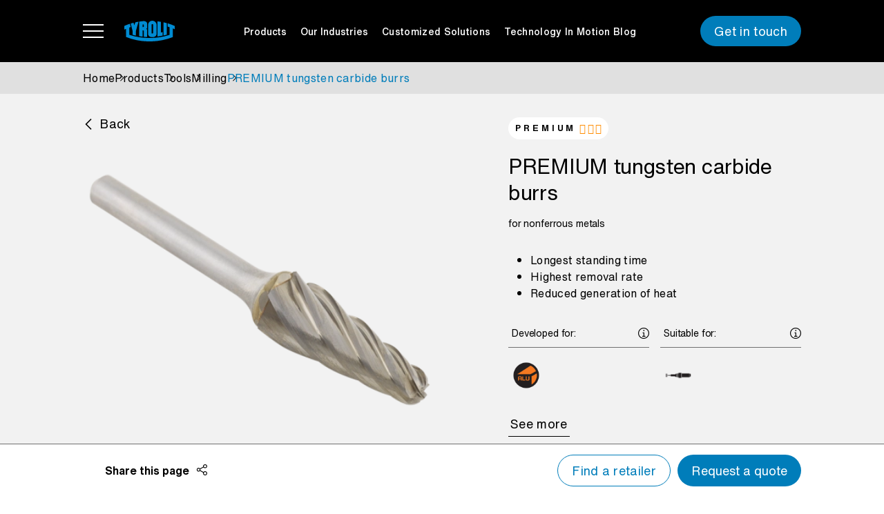

--- FILE ---
content_type: text/html; charset=UTF-8
request_url: https://www.tyrolit.com/gb-en/products/premium-tungsten-carbide-burrs-631/
body_size: 85619
content:
<!DOCTYPE html><html lang="en-GB">
    <head>
                        <meta charset="UTF-8">
            <meta content="width=device-width, initial-scale=1.0" name="viewport">
            <meta content="ie=edge" http-equiv="X-UA-Compatible">
            <meta name="siteaccess" content="website_en_gbr">
        
                                            <title>PREMIUM tungsten carbide burrs | Tyrolit</title>
            <meta name="description"
              content="Discover PREMIUM tungsten carbide burrs from our range of over 80,000 products. Trust in Tyrolit’s first-class system solutions!"
        >
                                                                        <meta property="og:title" content="PREMIUM tungsten carbide burrs" />
            <meta property="twitter:title" content="PREMIUM tungsten carbide burrs" />
                                                                                <meta property="og:description" content="PREMIUM tungsten carbide burrs" />
            <meta property="twitter:description" content="PREMIUM tungsten carbide burrs" />
                                                                                                            <meta property="og:image" content="https://www.tyrolit.com/var/site/storage/images/4/3/4/8/298434-39-eng-GB/14c9b3851d1c-52kel_12x30-6x75_alu6_tn768896_iso_mdb.png"/>
            <meta property="twitter:image" content="https://www.tyrolit.com/var/site/storage/images/4/3/4/8/298434-39-eng-GB/14c9b3851d1c-52kel_12x30-6x75_alu6_tn768896_iso_mdb.png"/>
                    <meta property="og:url" content="https://www.tyrolit.com/gb-en/products/premium-tungsten-carbide-burrs-631/" />
    
                
                                                    <meta name="robots" content="index, follow">
                        
            

<script type="application/ld+json">
    {
        "@context" : "https://schema.org",
        "@type" : "WebSite",
        "name" : "Tyrolit - Schleifmittelwerke Swarovski AG & Co K.G.",
        "alternateName" : "Tyrolit",
        "url" : "https://www.tyrolit.com/gb-en/"
    }
</script>
                        
            <style>@charset "UTF-8";hr,select:disabled{opacity:1}label,output{display:inline-block}progress,sub,sup{vertical-align:baseline}.img-fluid,.img-thumbnail{height:auto;max-width:100%}:root,[data-bs-theme=light]{--bs-pink:#fae8f9;--bs-red:#b00020;--bs-gray:#e0e0e0;--bs-gray-dark:#363636;--bs-primary:#007dba;--bs-secondary:#000;--bs-darkBlue:#0d5593;--bs-lightBlue:#009ae6;--bs-warning:#fae8f9;--bs-danger:#b00020;--bs-light:#f2f2f2;--bs-dark:#363636;--bs-white:#fff;--bs-blue:#007dba;--bs-gray-100:#f2f2f2;--bs-gray-200:#ebeded;--bs-gray-300:#e0e0e0;--bs-gray-400:#a4a4a4;--bs-gray-500:#707070;--bs-gray-600:#363636;--bs-black:#000;--bs-orange:#ff8c00;--bs-primary-rgb:0,125,186;--bs-secondary-rgb:0,0,0;--bs-darkBlue-rgb:13,85,147;--bs-lightBlue-rgb:0,154,230;--bs-warning-rgb:250,232,249;--bs-danger-rgb:176,0,32;--bs-light-rgb:242,242,242;--bs-dark-rgb:54,54,54;--bs-blue-rgb:0,125,186;--bs-gray-100-rgb:242,242,242;--bs-gray-200-rgb:235,237,237;--bs-gray-300-rgb:224,224,224;--bs-gray-400-rgb:164,164,164;--bs-gray-500-rgb:112,112,112;--bs-gray-600-rgb:54,54,54;--bs-orange-rgb:255,140,0;--bs-primary-text-emphasis:#00324a;--bs-secondary-text-emphasis:#000;--bs-success-text-emphasis:#1c5013;--bs-info-text-emphasis:#00324a;--bs-warning-text-emphasis:#645d64;--bs-danger-text-emphasis:#46000d;--bs-light-text-emphasis:#495057;--bs-dark-text-emphasis:#495057;--bs-primary-bg-subtle:#cce5f1;--bs-secondary-bg-subtle:#ccc;--bs-success-bg-subtle:#daf4d5;--bs-info-bg-subtle:#cce5f1;--bs-warning-bg-subtle:#fefafe;--bs-danger-bg-subtle:#efccd2;--bs-light-bg-subtle:#f9f9f9;--bs-dark-bg-subtle:#a4a4a4;--bs-primary-border-subtle:#99cbe3;--bs-secondary-border-subtle:#999;--bs-success-border-subtle:#b5e9ac;--bs-info-border-subtle:#99cbe3;--bs-warning-border-subtle:#fdf6fd;--bs-danger-border-subtle:#df99a6;--bs-light-border-subtle:#ebeded;--bs-dark-border-subtle:#707070;--bs-white-rgb:255,255,255;--bs-black-rgb:0,0,0;--bs-font-sans-serif:system-ui,-apple-system,"Segoe UI",Roboto,"Helvetica Neue","Noto Sans","Liberation Sans",Arial,sans-serif,"Apple Color Emoji","Segoe UI Emoji","Segoe UI Symbol","Noto Color Emoji";--bs-font-monospace:SFMono-Regular,Menlo,Monaco,Consolas,"Liberation Mono","Courier New",monospace;--bs-gradient:linear-gradient(180deg,hsla(0,0%,100%,.15),hsla(0,0%,100%,0));--bs-body-font-family:"HelveticaNowText",system-ui,-apple-system,"Segoe UI",Roboto,"Helvetica Neue","Noto Sans","Liberation Sans",Arial,sans-serif,"Apple Color Emoji","Segoe UI Emoji","Segoe UI Symbol","Noto Color Emoji";--bs-body-font-size:1rem;--bs-body-font-weight:400;--bs-body-line-height:1.5;--bs-body-color:#000;--bs-body-color-rgb:0,0,0;--bs-body-bg:#fff;--bs-body-bg-rgb:255,255,255;--bs-emphasis-color:#000;--bs-emphasis-color-rgb:0,0,0;--bs-secondary-color:rgba(0,0,0,.75);--bs-secondary-color-rgb:0,0,0;--bs-secondary-bg:#ebeded;--bs-secondary-bg-rgb:235,237,237;--bs-tertiary-color:rgba(0,0,0,.5);--bs-tertiary-color-rgb:0,0,0;--bs-tertiary-bg:#f2f2f2;--bs-tertiary-bg-rgb:242,242,242;--bs-heading-color:#000;--bs-link-color:#007dba;--bs-link-color-rgb:0,125,186;--bs-link-decoration:underline;--bs-link-hover-color:#006495;--bs-link-hover-color-rgb:0,100,149;--bs-code-color:#fae8f9;--bs-highlight-bg:#fff3cd;--bs-border-width:0.0625rem;--bs-border-style:solid;--bs-border-color:#707070;--bs-border-color-translucent:rgba(0,0,0,.175);--bs-border-radius:0.375rem;--bs-border-radius-sm:0.25rem;--bs-border-radius-lg:0.5rem;--bs-border-radius-xl:1rem;--bs-border-radius-xxl:2rem;--bs-border-radius-2xl:var(--bs-border-radius-xxl);--bs-border-radius-pill:50rem;--bs-box-shadow:0 0.5rem 1rem rgba(0,0,0,.15);--bs-box-shadow-sm:0 0.125rem 0.25rem rgba(0,0,0,.075);--bs-box-shadow-lg:0 1rem 3rem rgba(0,0,0,.175);--bs-box-shadow-inset:inset 0 1px 2px rgba(0,0,0,.075);--bs-focus-ring-width:0.25rem;--bs-focus-ring-opacity:0.25;--bs-focus-ring-color:rgba(0,125,186,.25);--bs-form-valid-color:#47c72f;--bs-form-valid-border-color:#47c72f;--bs-form-invalid-color:#b00020;--bs-form-invalid-border-color:#b00020}[data-bs-theme=dark]{--bs-body-color:#e0e0e0;--bs-body-color-rgb:224,224,224;--bs-body-bg:#212529;--bs-body-bg-rgb:33,37,41;--bs-emphasis-color:#fff;--bs-emphasis-color-rgb:255,255,255;--bs-secondary-color:hsla(0,0%,88%,.75);--bs-secondary-color-rgb:224,224,224;--bs-secondary-bg:#343a40;--bs-secondary-bg-rgb:52,58,64;--bs-tertiary-color:hsla(0,0%,88%,.5);--bs-tertiary-color-rgb:224,224,224;--bs-tertiary-bg:#2b3035;--bs-tertiary-bg-rgb:43,48,53;--bs-primary-text-emphasis:#66b1d6;--bs-secondary-text-emphasis:#666;--bs-success-text-emphasis:#91dd82;--bs-info-text-emphasis:#66b1d6;--bs-warning-text-emphasis:#fcf1fb;--bs-danger-text-emphasis:#d06679;--bs-light-text-emphasis:#f2f2f2;--bs-dark-text-emphasis:#e0e0e0;--bs-primary-bg-subtle:#001925;--bs-secondary-bg-subtle:#000;--bs-success-bg-subtle:#0e2809;--bs-info-bg-subtle:#001925;--bs-warning-bg-subtle:#322e32;--bs-danger-bg-subtle:#230006;--bs-light-bg-subtle:#343a40;--bs-dark-bg-subtle:#1a1d20;--bs-primary-border-subtle:#004b70;--bs-secondary-border-subtle:#000;--bs-success-border-subtle:#2b771c;--bs-info-border-subtle:#004b70;--bs-warning-border-subtle:#968b95;--bs-danger-border-subtle:#6a0013;--bs-light-border-subtle:#495057;--bs-dark-border-subtle:#343a40;--bs-heading-color:inherit;--bs-link-color:#66b1d6;--bs-link-hover-color:#85c1de;--bs-link-color-rgb:102,177,214;--bs-link-hover-color-rgb:133,193,222;--bs-code-color:#fcf1fb;--bs-border-color:#495057;--bs-border-color-translucent:hsla(0,0%,100%,.15);--bs-form-valid-color:#91dd82;--bs-form-valid-border-color:#91dd82;--bs-form-invalid-color:#d06679;--bs-form-invalid-border-color:#d06679;color-scheme:dark}*,:after,:before{box-sizing:border-box}@media (prefers-reduced-motion:no-preference){:root{scroll-behavior:smooth}}body{-webkit-text-size-adjust:100%;-webkit-tap-highlight-color:transparent;background-color:var(--bs-body-bg);color:var(--bs-body-color);font-family:var(--bs-body-font-family);font-size:var(--bs-body-font-size);font-weight:var(--bs-body-font-weight);letter-spacing:.02rem;line-height:var(--bs-body-line-height);margin:0;text-align:var(--bs-body-text-align)}b,dt,strong{font-weight:700}.product-info--item li,.product-info--item p,body.firefox{letter-spacing:0}hr{color:inherit;margin:.3125rem 0}.breadcrumb-navbar--extended .breadcrumb-item .h1 a,.breadcrumb-navbar--extended .breadcrumb-item .h2 a,.breadcrumb-navbar--extended .breadcrumb-item h1 a,.breadcrumb-navbar--extended .breadcrumb-item h2 a,.h1,.h2,.h3,.h4,.h5,.h6,h1,h2,h3,h4,h5,h6{line-height:1.2;margin-bottom:.15625rem;margin-top:0}address,dl,ol,pre,ul{margin-bottom:1rem}dd,legend{margin-bottom:.5rem}@media (min-width:1200px){.h1,h1{font-size:2.5rem}.breadcrumb-navbar--extended .breadcrumb-item .h1 a,.breadcrumb-navbar--extended .breadcrumb-item .h2 a,.breadcrumb-navbar--extended .breadcrumb-item h1 a,.breadcrumb-navbar--extended .breadcrumb-item h2 a,.h2,h2{font-size:2rem}.h3,h3{font-size:1.75rem}.h4,h4{font-size:1.5rem}}.h5,h5{font-size:1.25rem}p{margin-bottom:1.875rem;margin-top:0}abbr[title]{cursor:help;text-decoration:underline dotted;text-decoration-skip-ink:none}address{font-style:normal;line-height:inherit}ol,ul{padding-left:2rem}dl,ol,ul{margin-top:0}ol ol,ol ul,ul ol,ul ul{margin-bottom:0}dd{margin-left:0}blockquote{margin:0 0 1rem}.mark,mark{background-color:var(--bs-highlight-bg);padding:.1875em}.breadcrumb-navbar--extended .breadcrumb-item .h1 a.line.above,.breadcrumb-navbar--extended .breadcrumb-item .h2 a.line.above,.breadcrumb-navbar--extended .breadcrumb-item h1 a.line.above,.breadcrumb-navbar--extended .breadcrumb-item h2 a.line.above,.h1.line.above,.h2.line.above,.h3.line.above,.h4.line.above,.h5.line.above,.h6.line.above,caption,h1.line.above,h2.line.above,h3.line.above,h4.line.above,h5.line.above,h6.line.above{padding-top:1.25rem}sub,sup{font-size:.75em;line-height:0;position:relative}sub{bottom:-.25em}sup{top:-.5em}a{color:rgba(var(--bs-link-color-rgb),var(--bs-link-opacity,1));text-decoration:underline}a:not([href]):not([class]),a:not([href]):not([class]):hover{color:inherit;text-decoration:none}code,kbd,pre,samp{font-family:var(--bs-font-monospace);font-size:1em}pre{display:block;font-size:.875em;margin-top:0;overflow:auto}pre code{color:inherit;font-size:inherit;word-break:normal}code,kbd{font-size:.875em}code{word-wrap:break-word;color:var(--bs-code-color)}a>code{color:inherit}kbd{background-color:var(--bs-body-color);border-radius:.25rem;color:var(--bs-body-bg);padding:.1875rem .375rem}kbd kbd{font-size:1em;padding:0}img,svg{vertical-align:middle}table{border-collapse:collapse;caption-side:bottom}caption{color:#363636;padding-bottom:1.25rem;text-align:left}th{text-align:inherit;text-align:-webkit-match-parent}tbody,td,tfoot,th,thead,tr{border:0 solid;border-color:inherit}button{border-radius:0}fieldset,iframe{border:0}button:focus:not(:focus-visible){outline:0}button,input,optgroup,select,textarea{font-family:inherit;font-size:inherit;line-height:inherit;margin:0}button,select{text-transform:none}[role=button],[type=button]:not(:disabled),[type=reset]:not(:disabled),[type=submit]:not(:disabled),button:not(:disabled){cursor:pointer}select{word-wrap:normal}[list]:not([type=date]):not([type=datetime-local]):not([type=month]):not([type=week]):not([type=time])::-webkit-calendar-picker-indicator{display:none!important}[type=button],[type=reset],[type=submit],button{-webkit-appearance:button}::-moz-focus-inner{border-style:none;padding:0}textarea{resize:vertical}fieldset{margin:0;min-width:0;padding:0}legend{float:left;font-size:calc(1.275rem + .3vw);line-height:inherit;padding:0;width:100%}@media (min-width:1200px){legend{font-size:1.5rem}}legend+*{clear:left}::-webkit-datetime-edit-day-field,::-webkit-datetime-edit-fields-wrapper,::-webkit-datetime-edit-hour-field,::-webkit-datetime-edit-minute,::-webkit-datetime-edit-month-field,::-webkit-datetime-edit-text,::-webkit-datetime-edit-year-field{padding:0}::-webkit-inner-spin-button{height:auto}[type=search]{-webkit-appearance:textfield;outline-offset:-2px}.filter-options--input input:focus-visible,.filter-options--search input:focus-visible,.modal,.modal-content{outline:0}::-webkit-search-decoration{-webkit-appearance:none}::-webkit-color-swatch-wrapper{padding:0}::file-selector-button{-webkit-appearance:button;font:inherit}.display-1,.display-2,.display-3,.display-4,.display-5,.display-6{font-weight:300;line-height:1.2}summary{cursor:pointer;display:list-item}[hidden]{display:none!important}.figure,.list-inline-item{display:inline-block}.lead{font-size:1.25rem;font-weight:300}.display-1{font-size:calc(1.625rem + 4.5vw)}@media (min-width:1200px){.display-1{font-size:5rem}}.display-2{font-size:calc(1.575rem + 3.9vw)}@media (min-width:1200px){.display-2{font-size:4.5rem}}.display-3{font-size:calc(1.525rem + 3.3vw)}@media (min-width:1200px){.display-3{font-size:4rem}}.display-4{font-size:calc(1.475rem + 2.7vw)}@media (min-width:1200px){.display-4{font-size:3.5rem}}.display-5{font-size:calc(1.425rem + 2.1vw)}@media (min-width:1200px){.display-5{font-size:3rem}}.display-6{font-size:calc(1.375rem + 1.5vw)}@media (min-width:1200px){.display-6{font-size:2.5rem}}.list-inline,.list-unstyled{list-style:none;padding-left:0}.list-inline-item:not(:last-child){margin-right:.5rem}.initialism{font-size:.875em;text-transform:uppercase}.blockquote{font-size:1.25rem;margin-bottom:.3125rem}.blockquote-footer,.figure-caption{color:#363636;font-size:.875em}.blockquote>:last-child{margin-bottom:0}.blockquote-footer{margin-bottom:.3125rem;margin-top:-.3125rem}.blockquote-footer:before{content:"— "}.img-thumbnail{background-color:#fff;border:.0625rem solid var(--bs-border-color);border-radius:.375rem;padding:.25rem}.figure-img{line-height:1;margin-bottom:.15625rem}.container,.container-fluid,.container-lg,.container-md,.container-sm,.container-xl,.container-xxl{--bs-gutter-x:1.5rem;--bs-gutter-y:0;margin-left:auto;margin-right:auto;padding-left:calc(var(--bs-gutter-x)*.5);padding-right:calc(var(--bs-gutter-x)*.5);width:100%}@media (min-width:576px){.container,.container-se,.container-sm{max-width:540px}}@media (min-width:768px){.container,.container-md,.container-se,.container-sm{max-width:720px}}@media (min-width:992px){.container,.container-lg,.container-md,.container-se,.container-sm{max-width:960px}}@media (min-width:1200px){.container,.container-lg,.container-md,.container-se,.container-sm,.container-xl{max-width:1140px}}@media (min-width:1400px){.container,.container-lg,.container-md,.container-se,.container-sm,.container-xl,.container-xxl{max-width:1320px}}:root{--bs-breakpoint-xs:0;--bs-breakpoint-se:375px;--bs-breakpoint-sm:576px;--bs-breakpoint-md:768px;--bs-breakpoint-lg:992px;--bs-breakpoint-xl:1200px;--bs-breakpoint-xxl:1400px;--bs-breakpoint-xxxl:1768px;--pageHeader-height:5.625rem;--container-padding:1.125rem;--container-width:102.5rem;--section-space:3.125rem;--section-space-small:2.5rem}.row{--bs-gutter-y:0;--bs-gutter-x:1rem;display:flex;flex-wrap:wrap;margin-left:calc(var(--bs-gutter-x)*-.5);margin-right:calc(var(--bs-gutter-x)*-.5);margin-top:calc(var(--bs-gutter-y)*-1)}.row>*{flex-shrink:0;margin-top:var(--bs-gutter-y);max-width:100%;padding-left:calc(var(--bs-gutter-x)*.5);padding-right:calc(var(--bs-gutter-x)*.5);width:100%}.col{flex:1 0 0%}.row-cols-auto>*{flex:0 0 auto;width:auto}.row-cols-1>*{flex:0 0 auto;width:100%}.row-cols-2>*{flex:0 0 auto;width:50%}.row-cols-3>*{flex:0 0 auto;width:33.3333333333%}.row-cols-4>*{flex:0 0 auto;width:25%}.row-cols-5>*{flex:0 0 auto;width:20%}.row-cols-6>*{flex:0 0 auto;width:16.6666666667%}.col-auto{flex:0 0 auto;width:auto}.col-1{width:8.33333333%}.col-1,.col-2,.col-3{flex:0 0 auto}.col-2{width:16.66666667%}.col-3{width:25%}.col-4,.col-5{flex:0 0 auto}.col-4{width:33.33333333%}.col-5{width:41.66666667%}.col-6,.col-7{flex:0 0 auto}.col-6{width:50%}.col-7{width:58.33333333%}.col-8,.col-9{flex:0 0 auto}.col-8{width:66.66666667%}.col-9{width:75%}.col-10{flex:0 0 auto;width:83.33333333%}.col-11{flex:0 0 auto;width:91.66666667%}.col-12{flex:0 0 auto;width:100%}.offset-1{margin-left:8.33333333%}.offset-2{margin-left:16.66666667%}.offset-3{margin-left:25%}.offset-4{margin-left:33.33333333%}.offset-5{margin-left:41.66666667%}.offset-6{margin-left:50%}.offset-7{margin-left:58.33333333%}.offset-8{margin-left:66.66666667%}.offset-9{margin-left:75%}.offset-10{margin-left:83.33333333%}.offset-11{margin-left:91.66666667%}.g-0,.gx-0{--bs-gutter-x:0}.g-0,.gy-0{--bs-gutter-y:0}.g-1,.gx-1{--bs-gutter-x:0.3125rem}.g-1,.gy-1{--bs-gutter-y:0.3125rem}.g-2,.gx-2{--bs-gutter-x:0.625rem}.g-2,.gy-2{--bs-gutter-y:0.625rem}.g-3,.gx-3{--bs-gutter-x:0.9375rem}.g-3,.gy-3{--bs-gutter-y:0.9375rem}.g-4,.gx-4{--bs-gutter-x:1.25rem}.g-4,.gy-4{--bs-gutter-y:1.25rem}.g-5,.gx-5{--bs-gutter-x:1.5625rem}.g-5,.gy-5{--bs-gutter-y:1.5625rem}.g-6,.gx-6{--bs-gutter-x:1.875rem}.g-6,.gy-6{--bs-gutter-y:1.875rem}.g-7,.gx-7{--bs-gutter-x:2.1875rem}.g-7,.gy-7{--bs-gutter-y:2.1875rem}.g-8,.gx-8{--bs-gutter-x:2.5rem}.g-8,.gy-8{--bs-gutter-y:2.5rem}.g-9,.gx-9{--bs-gutter-x:2.8125rem}.g-9,.gy-9{--bs-gutter-y:2.8125rem}.g-10,.gx-10{--bs-gutter-x:3.125rem}.g-10,.gy-10{--bs-gutter-y:3.125rem}.g-11,.gx-11{--bs-gutter-x:3.75rem}.g-11,.gy-11{--bs-gutter-y:3.75rem}.g-12,.gx-12{--bs-gutter-x:4.375rem}.g-12,.gy-12{--bs-gutter-y:4.375rem}.g-13,.gx-13{--bs-gutter-x:5rem}.g-13,.gy-13{--bs-gutter-y:5rem}.g-14,.gx-14{--bs-gutter-x:5.3125rem}.g-14,.gy-14{--bs-gutter-y:5.3125rem}.g-15,.gx-15{--bs-gutter-x:6.25rem}.g-15,.gy-15{--bs-gutter-y:6.25rem}.g-16,.gx-16{--bs-gutter-x:6.25rem}.g-16,.gy-16{--bs-gutter-y:6.25rem}.g-17,.gx-17{--bs-gutter-x:6.25rem}.g-17,.gy-17{--bs-gutter-y:6.25rem}@media (min-width:375px){.col-se{flex:1 0 0%}.row-cols-se-auto>*{flex:0 0 auto;width:auto}.row-cols-se-1>*{flex:0 0 auto;width:100%}.row-cols-se-2>*{flex:0 0 auto;width:50%}.row-cols-se-3>*{flex:0 0 auto;width:33.3333333333%}.row-cols-se-4>*{flex:0 0 auto;width:25%}.row-cols-se-5>*{flex:0 0 auto;width:20%}.row-cols-se-6>*{flex:0 0 auto;width:16.6666666667%}.col-se-auto{flex:0 0 auto;width:auto}.col-se-1{flex:0 0 auto;width:8.33333333%}.col-se-2{flex:0 0 auto;width:16.66666667%}.col-se-3{flex:0 0 auto;width:25%}.col-se-4{flex:0 0 auto;width:33.33333333%}.col-se-5{flex:0 0 auto;width:41.66666667%}.col-se-6{flex:0 0 auto;width:50%}.col-se-7{flex:0 0 auto;width:58.33333333%}.col-se-8{flex:0 0 auto;width:66.66666667%}.col-se-9{flex:0 0 auto;width:75%}.col-se-10{flex:0 0 auto;width:83.33333333%}.col-se-11{flex:0 0 auto;width:91.66666667%}.col-se-12{flex:0 0 auto;width:100%}.offset-se-0{margin-left:0}.offset-se-1{margin-left:8.33333333%}.offset-se-2{margin-left:16.66666667%}.offset-se-3{margin-left:25%}.offset-se-4{margin-left:33.33333333%}.offset-se-5{margin-left:41.66666667%}.offset-se-6{margin-left:50%}.offset-se-7{margin-left:58.33333333%}.offset-se-8{margin-left:66.66666667%}.offset-se-9{margin-left:75%}.offset-se-10{margin-left:83.33333333%}.offset-se-11{margin-left:91.66666667%}.g-se-0,.gx-se-0{--bs-gutter-x:0}.g-se-0,.gy-se-0{--bs-gutter-y:0}.g-se-1,.gx-se-1{--bs-gutter-x:0.3125rem}.g-se-1,.gy-se-1{--bs-gutter-y:0.3125rem}.g-se-2,.gx-se-2{--bs-gutter-x:0.625rem}.g-se-2,.gy-se-2{--bs-gutter-y:0.625rem}.g-se-3,.gx-se-3{--bs-gutter-x:0.9375rem}.g-se-3,.gy-se-3{--bs-gutter-y:0.9375rem}.g-se-4,.gx-se-4{--bs-gutter-x:1.25rem}.g-se-4,.gy-se-4{--bs-gutter-y:1.25rem}.g-se-5,.gx-se-5{--bs-gutter-x:1.5625rem}.g-se-5,.gy-se-5{--bs-gutter-y:1.5625rem}.g-se-6,.gx-se-6{--bs-gutter-x:1.875rem}.g-se-6,.gy-se-6{--bs-gutter-y:1.875rem}.g-se-7,.gx-se-7{--bs-gutter-x:2.1875rem}.g-se-7,.gy-se-7{--bs-gutter-y:2.1875rem}.g-se-8,.gx-se-8{--bs-gutter-x:2.5rem}.g-se-8,.gy-se-8{--bs-gutter-y:2.5rem}.g-se-9,.gx-se-9{--bs-gutter-x:2.8125rem}.g-se-9,.gy-se-9{--bs-gutter-y:2.8125rem}.g-se-10,.gx-se-10{--bs-gutter-x:3.125rem}.g-se-10,.gy-se-10{--bs-gutter-y:3.125rem}.g-se-11,.gx-se-11{--bs-gutter-x:3.75rem}.g-se-11,.gy-se-11{--bs-gutter-y:3.75rem}.g-se-12,.gx-se-12{--bs-gutter-x:4.375rem}.g-se-12,.gy-se-12{--bs-gutter-y:4.375rem}.g-se-13,.gx-se-13{--bs-gutter-x:5rem}.g-se-13,.gy-se-13{--bs-gutter-y:5rem}.g-se-14,.gx-se-14{--bs-gutter-x:5.3125rem}.g-se-14,.gy-se-14{--bs-gutter-y:5.3125rem}.g-se-15,.gx-se-15{--bs-gutter-x:6.25rem}.g-se-15,.gy-se-15{--bs-gutter-y:6.25rem}.g-se-16,.gx-se-16{--bs-gutter-x:6.25rem}.g-se-16,.gy-se-16{--bs-gutter-y:6.25rem}.g-se-17,.gx-se-17{--bs-gutter-x:6.25rem}.g-se-17,.gy-se-17{--bs-gutter-y:6.25rem}}@media (min-width:576px){.col-sm{flex:1 0 0%}.row-cols-sm-auto>*{flex:0 0 auto;width:auto}.row-cols-sm-1>*{flex:0 0 auto;width:100%}.row-cols-sm-2>*{flex:0 0 auto;width:50%}.row-cols-sm-3>*{flex:0 0 auto;width:33.3333333333%}.row-cols-sm-4>*{flex:0 0 auto;width:25%}.row-cols-sm-5>*{flex:0 0 auto;width:20%}.row-cols-sm-6>*{flex:0 0 auto;width:16.6666666667%}.col-sm-auto{flex:0 0 auto;width:auto}.col-sm-1{flex:0 0 auto;width:8.33333333%}.col-sm-2{flex:0 0 auto;width:16.66666667%}.col-sm-3{flex:0 0 auto;width:25%}.col-sm-4{flex:0 0 auto;width:33.33333333%}.col-sm-5{flex:0 0 auto;width:41.66666667%}.col-sm-6{flex:0 0 auto;width:50%}.col-sm-7{flex:0 0 auto;width:58.33333333%}.col-sm-8{flex:0 0 auto;width:66.66666667%}.col-sm-9{flex:0 0 auto;width:75%}.col-sm-10{flex:0 0 auto;width:83.33333333%}.col-sm-11{flex:0 0 auto;width:91.66666667%}.col-sm-12{flex:0 0 auto;width:100%}.offset-sm-0{margin-left:0}.offset-sm-1{margin-left:8.33333333%}.offset-sm-2{margin-left:16.66666667%}.offset-sm-3{margin-left:25%}.offset-sm-4{margin-left:33.33333333%}.offset-sm-5{margin-left:41.66666667%}.offset-sm-6{margin-left:50%}.offset-sm-7{margin-left:58.33333333%}.offset-sm-8{margin-left:66.66666667%}.offset-sm-9{margin-left:75%}.offset-sm-10{margin-left:83.33333333%}.offset-sm-11{margin-left:91.66666667%}.g-sm-0,.gx-sm-0{--bs-gutter-x:0}.g-sm-0,.gy-sm-0{--bs-gutter-y:0}.g-sm-1,.gx-sm-1{--bs-gutter-x:0.3125rem}.g-sm-1,.gy-sm-1{--bs-gutter-y:0.3125rem}.g-sm-2,.gx-sm-2{--bs-gutter-x:0.625rem}.g-sm-2,.gy-sm-2{--bs-gutter-y:0.625rem}.g-sm-3,.gx-sm-3{--bs-gutter-x:0.9375rem}.g-sm-3,.gy-sm-3{--bs-gutter-y:0.9375rem}.g-sm-4,.gx-sm-4{--bs-gutter-x:1.25rem}.g-sm-4,.gy-sm-4{--bs-gutter-y:1.25rem}.g-sm-5,.gx-sm-5{--bs-gutter-x:1.5625rem}.g-sm-5,.gy-sm-5{--bs-gutter-y:1.5625rem}.g-sm-6,.gx-sm-6{--bs-gutter-x:1.875rem}.g-sm-6,.gy-sm-6{--bs-gutter-y:1.875rem}.g-sm-7,.gx-sm-7{--bs-gutter-x:2.1875rem}.g-sm-7,.gy-sm-7{--bs-gutter-y:2.1875rem}.g-sm-8,.gx-sm-8{--bs-gutter-x:2.5rem}.g-sm-8,.gy-sm-8{--bs-gutter-y:2.5rem}.g-sm-9,.gx-sm-9{--bs-gutter-x:2.8125rem}.g-sm-9,.gy-sm-9{--bs-gutter-y:2.8125rem}.g-sm-10,.gx-sm-10{--bs-gutter-x:3.125rem}.g-sm-10,.gy-sm-10{--bs-gutter-y:3.125rem}.g-sm-11,.gx-sm-11{--bs-gutter-x:3.75rem}.g-sm-11,.gy-sm-11{--bs-gutter-y:3.75rem}.g-sm-12,.gx-sm-12{--bs-gutter-x:4.375rem}.g-sm-12,.gy-sm-12{--bs-gutter-y:4.375rem}.g-sm-13,.gx-sm-13{--bs-gutter-x:5rem}.g-sm-13,.gy-sm-13{--bs-gutter-y:5rem}.g-sm-14,.gx-sm-14{--bs-gutter-x:5.3125rem}.g-sm-14,.gy-sm-14{--bs-gutter-y:5.3125rem}.g-sm-15,.gx-sm-15{--bs-gutter-x:6.25rem}.g-sm-15,.gy-sm-15{--bs-gutter-y:6.25rem}.g-sm-16,.gx-sm-16{--bs-gutter-x:6.25rem}.g-sm-16,.gy-sm-16{--bs-gutter-y:6.25rem}.g-sm-17,.gx-sm-17{--bs-gutter-x:6.25rem}.g-sm-17,.gy-sm-17{--bs-gutter-y:6.25rem}}@media (min-width:768px){.col-md{flex:1 0 0%}.row-cols-md-auto>*{flex:0 0 auto;width:auto}.row-cols-md-1>*{flex:0 0 auto;width:100%}.row-cols-md-2>*{flex:0 0 auto;width:50%}.row-cols-md-3>*{flex:0 0 auto;width:33.3333333333%}.row-cols-md-4>*{flex:0 0 auto;width:25%}.row-cols-md-5>*{flex:0 0 auto;width:20%}.row-cols-md-6>*{flex:0 0 auto;width:16.6666666667%}.col-md-auto{flex:0 0 auto;width:auto}.col-md-1{flex:0 0 auto;width:8.33333333%}.col-md-2{flex:0 0 auto;width:16.66666667%}.col-md-3{flex:0 0 auto;width:25%}.col-md-4{flex:0 0 auto;width:33.33333333%}.col-md-5{flex:0 0 auto;width:41.66666667%}.col-md-6{flex:0 0 auto;width:50%}.col-md-7{flex:0 0 auto;width:58.33333333%}.col-md-8{flex:0 0 auto;width:66.66666667%}.col-md-9{flex:0 0 auto;width:75%}.col-md-10{flex:0 0 auto;width:83.33333333%}.col-md-11{flex:0 0 auto;width:91.66666667%}.col-md-12{flex:0 0 auto;width:100%}.offset-md-0{margin-left:0}.offset-md-1{margin-left:8.33333333%}.offset-md-2{margin-left:16.66666667%}.offset-md-3{margin-left:25%}.offset-md-4{margin-left:33.33333333%}.offset-md-5{margin-left:41.66666667%}.offset-md-6{margin-left:50%}.offset-md-7{margin-left:58.33333333%}.offset-md-8{margin-left:66.66666667%}.offset-md-9{margin-left:75%}.offset-md-10{margin-left:83.33333333%}.offset-md-11{margin-left:91.66666667%}.g-md-0,.gx-md-0{--bs-gutter-x:0}.g-md-0,.gy-md-0{--bs-gutter-y:0}.g-md-1,.gx-md-1{--bs-gutter-x:0.3125rem}.g-md-1,.gy-md-1{--bs-gutter-y:0.3125rem}.g-md-2,.gx-md-2{--bs-gutter-x:0.625rem}.g-md-2,.gy-md-2{--bs-gutter-y:0.625rem}.g-md-3,.gx-md-3{--bs-gutter-x:0.9375rem}.g-md-3,.gy-md-3{--bs-gutter-y:0.9375rem}.g-md-4,.gx-md-4{--bs-gutter-x:1.25rem}.g-md-4,.gy-md-4{--bs-gutter-y:1.25rem}.g-md-5,.gx-md-5{--bs-gutter-x:1.5625rem}.g-md-5,.gy-md-5{--bs-gutter-y:1.5625rem}.g-md-6,.gx-md-6{--bs-gutter-x:1.875rem}.g-md-6,.gy-md-6{--bs-gutter-y:1.875rem}.g-md-7,.gx-md-7{--bs-gutter-x:2.1875rem}.g-md-7,.gy-md-7{--bs-gutter-y:2.1875rem}.g-md-8,.gx-md-8{--bs-gutter-x:2.5rem}.g-md-8,.gy-md-8{--bs-gutter-y:2.5rem}.g-md-9,.gx-md-9{--bs-gutter-x:2.8125rem}.g-md-9,.gy-md-9{--bs-gutter-y:2.8125rem}.g-md-10,.gx-md-10{--bs-gutter-x:3.125rem}.g-md-10,.gy-md-10{--bs-gutter-y:3.125rem}.g-md-11,.gx-md-11{--bs-gutter-x:3.75rem}.g-md-11,.gy-md-11{--bs-gutter-y:3.75rem}.g-md-12,.gx-md-12{--bs-gutter-x:4.375rem}.g-md-12,.gy-md-12{--bs-gutter-y:4.375rem}.g-md-13,.gx-md-13{--bs-gutter-x:5rem}.g-md-13,.gy-md-13{--bs-gutter-y:5rem}.g-md-14,.gx-md-14{--bs-gutter-x:5.3125rem}.g-md-14,.gy-md-14{--bs-gutter-y:5.3125rem}.g-md-15,.gx-md-15{--bs-gutter-x:6.25rem}.g-md-15,.gy-md-15{--bs-gutter-y:6.25rem}.g-md-16,.gx-md-16{--bs-gutter-x:6.25rem}.g-md-16,.gy-md-16{--bs-gutter-y:6.25rem}.g-md-17,.gx-md-17{--bs-gutter-x:6.25rem}.g-md-17,.gy-md-17{--bs-gutter-y:6.25rem}:root{--container-padding:2.5rem;--section-space:6.25rem;--section-space-small:5rem}}@media (min-width:992px){.col-lg{flex:1 0 0%}.row-cols-lg-auto>*{flex:0 0 auto;width:auto}.row-cols-lg-1>*{flex:0 0 auto;width:100%}.row-cols-lg-2>*{flex:0 0 auto;width:50%}.row-cols-lg-3>*{flex:0 0 auto;width:33.3333333333%}.row-cols-lg-4>*{flex:0 0 auto;width:25%}.row-cols-lg-5>*{flex:0 0 auto;width:20%}.row-cols-lg-6>*{flex:0 0 auto;width:16.6666666667%}.col-lg-auto{flex:0 0 auto;width:auto}.col-lg-1{flex:0 0 auto;width:8.33333333%}.col-lg-2{flex:0 0 auto;width:16.66666667%}.col-lg-3{flex:0 0 auto;width:25%}.col-lg-4{flex:0 0 auto;width:33.33333333%}.col-lg-5{flex:0 0 auto;width:41.66666667%}.col-lg-6{flex:0 0 auto;width:50%}.col-lg-7{flex:0 0 auto;width:58.33333333%}.col-lg-8{flex:0 0 auto;width:66.66666667%}.col-lg-9{flex:0 0 auto;width:75%}.col-lg-10{flex:0 0 auto;width:83.33333333%}.col-lg-11{flex:0 0 auto;width:91.66666667%}.col-lg-12{flex:0 0 auto;width:100%}.offset-lg-0{margin-left:0}.offset-lg-1{margin-left:8.33333333%}.offset-lg-2{margin-left:16.66666667%}.offset-lg-3{margin-left:25%}.offset-lg-4{margin-left:33.33333333%}.offset-lg-5{margin-left:41.66666667%}.offset-lg-6{margin-left:50%}.offset-lg-7{margin-left:58.33333333%}.offset-lg-8{margin-left:66.66666667%}.offset-lg-9{margin-left:75%}.offset-lg-10{margin-left:83.33333333%}.offset-lg-11{margin-left:91.66666667%}.g-lg-0,.gx-lg-0{--bs-gutter-x:0}.g-lg-0,.gy-lg-0{--bs-gutter-y:0}.g-lg-1,.gx-lg-1{--bs-gutter-x:0.3125rem}.g-lg-1,.gy-lg-1{--bs-gutter-y:0.3125rem}.g-lg-2,.gx-lg-2{--bs-gutter-x:0.625rem}.g-lg-2,.gy-lg-2{--bs-gutter-y:0.625rem}.g-lg-3,.gx-lg-3{--bs-gutter-x:0.9375rem}.g-lg-3,.gy-lg-3{--bs-gutter-y:0.9375rem}.g-lg-4,.gx-lg-4{--bs-gutter-x:1.25rem}.g-lg-4,.gy-lg-4{--bs-gutter-y:1.25rem}.g-lg-5,.gx-lg-5{--bs-gutter-x:1.5625rem}.g-lg-5,.gy-lg-5{--bs-gutter-y:1.5625rem}.g-lg-6,.gx-lg-6{--bs-gutter-x:1.875rem}.g-lg-6,.gy-lg-6{--bs-gutter-y:1.875rem}.g-lg-7,.gx-lg-7{--bs-gutter-x:2.1875rem}.g-lg-7,.gy-lg-7{--bs-gutter-y:2.1875rem}.g-lg-8,.gx-lg-8{--bs-gutter-x:2.5rem}.g-lg-8,.gy-lg-8{--bs-gutter-y:2.5rem}.g-lg-9,.gx-lg-9{--bs-gutter-x:2.8125rem}.g-lg-9,.gy-lg-9{--bs-gutter-y:2.8125rem}.g-lg-10,.gx-lg-10{--bs-gutter-x:3.125rem}.g-lg-10,.gy-lg-10{--bs-gutter-y:3.125rem}.g-lg-11,.gx-lg-11{--bs-gutter-x:3.75rem}.g-lg-11,.gy-lg-11{--bs-gutter-y:3.75rem}.g-lg-12,.gx-lg-12{--bs-gutter-x:4.375rem}.g-lg-12,.gy-lg-12{--bs-gutter-y:4.375rem}.g-lg-13,.gx-lg-13{--bs-gutter-x:5rem}.g-lg-13,.gy-lg-13{--bs-gutter-y:5rem}.g-lg-14,.gx-lg-14{--bs-gutter-x:5.3125rem}.g-lg-14,.gy-lg-14{--bs-gutter-y:5.3125rem}.g-lg-15,.gx-lg-15{--bs-gutter-x:6.25rem}.g-lg-15,.gy-lg-15{--bs-gutter-y:6.25rem}.g-lg-16,.gx-lg-16{--bs-gutter-x:6.25rem}.g-lg-16,.gy-lg-16{--bs-gutter-y:6.25rem}.g-lg-17,.gx-lg-17{--bs-gutter-x:6.25rem}.g-lg-17,.gy-lg-17{--bs-gutter-y:6.25rem}.modal-lg,.modal-xl{--bs-modal-width:800px}}@media (min-width:1200px){.col-xl{flex:1 0 0%}.row-cols-xl-auto>*{flex:0 0 auto;width:auto}.row-cols-xl-1>*{flex:0 0 auto;width:100%}.row-cols-xl-2>*{flex:0 0 auto;width:50%}.row-cols-xl-3>*{flex:0 0 auto;width:33.3333333333%}.row-cols-xl-4>*{flex:0 0 auto;width:25%}.row-cols-xl-5>*{flex:0 0 auto;width:20%}.row-cols-xl-6>*{flex:0 0 auto;width:16.6666666667%}.col-xl-auto{flex:0 0 auto;width:auto}.col-xl-1{flex:0 0 auto;width:8.33333333%}.col-xl-2{flex:0 0 auto;width:16.66666667%}.col-xl-3{flex:0 0 auto;width:25%}.col-xl-4{flex:0 0 auto;width:33.33333333%}.col-xl-5{flex:0 0 auto;width:41.66666667%}.col-xl-6{flex:0 0 auto;width:50%}.col-xl-7{flex:0 0 auto;width:58.33333333%}.col-xl-8{flex:0 0 auto;width:66.66666667%}.col-xl-9{flex:0 0 auto;width:75%}.col-xl-10{flex:0 0 auto;width:83.33333333%}.col-xl-11{flex:0 0 auto;width:91.66666667%}.col-xl-12{flex:0 0 auto;width:100%}.offset-xl-0{margin-left:0}.offset-xl-1{margin-left:8.33333333%}.offset-xl-2{margin-left:16.66666667%}.offset-xl-3{margin-left:25%}.offset-xl-4{margin-left:33.33333333%}.offset-xl-5{margin-left:41.66666667%}.offset-xl-6{margin-left:50%}.offset-xl-7{margin-left:58.33333333%}.offset-xl-8{margin-left:66.66666667%}.offset-xl-9{margin-left:75%}.offset-xl-10{margin-left:83.33333333%}.offset-xl-11{margin-left:91.66666667%}.g-xl-0,.gx-xl-0{--bs-gutter-x:0}.g-xl-0,.gy-xl-0{--bs-gutter-y:0}.g-xl-1,.gx-xl-1{--bs-gutter-x:0.3125rem}.g-xl-1,.gy-xl-1{--bs-gutter-y:0.3125rem}.g-xl-2,.gx-xl-2{--bs-gutter-x:0.625rem}.g-xl-2,.gy-xl-2{--bs-gutter-y:0.625rem}.g-xl-3,.gx-xl-3{--bs-gutter-x:0.9375rem}.g-xl-3,.gy-xl-3{--bs-gutter-y:0.9375rem}.g-xl-4,.gx-xl-4{--bs-gutter-x:1.25rem}.g-xl-4,.gy-xl-4{--bs-gutter-y:1.25rem}.g-xl-5,.gx-xl-5{--bs-gutter-x:1.5625rem}.g-xl-5,.gy-xl-5{--bs-gutter-y:1.5625rem}.g-xl-6,.gx-xl-6{--bs-gutter-x:1.875rem}.g-xl-6,.gy-xl-6{--bs-gutter-y:1.875rem}.g-xl-7,.gx-xl-7{--bs-gutter-x:2.1875rem}.g-xl-7,.gy-xl-7{--bs-gutter-y:2.1875rem}.g-xl-8,.gx-xl-8{--bs-gutter-x:2.5rem}.g-xl-8,.gy-xl-8{--bs-gutter-y:2.5rem}.g-xl-9,.gx-xl-9{--bs-gutter-x:2.8125rem}.g-xl-9,.gy-xl-9{--bs-gutter-y:2.8125rem}.g-xl-10,.gx-xl-10{--bs-gutter-x:3.125rem}.g-xl-10,.gy-xl-10{--bs-gutter-y:3.125rem}.g-xl-11,.gx-xl-11{--bs-gutter-x:3.75rem}.g-xl-11,.gy-xl-11{--bs-gutter-y:3.75rem}.g-xl-12,.gx-xl-12{--bs-gutter-x:4.375rem}.g-xl-12,.gy-xl-12{--bs-gutter-y:4.375rem}.g-xl-13,.gx-xl-13{--bs-gutter-x:5rem}.g-xl-13,.gy-xl-13{--bs-gutter-y:5rem}.g-xl-14,.gx-xl-14{--bs-gutter-x:5.3125rem}.g-xl-14,.gy-xl-14{--bs-gutter-y:5.3125rem}.g-xl-15,.gx-xl-15{--bs-gutter-x:6.25rem}.g-xl-15,.gy-xl-15{--bs-gutter-y:6.25rem}.g-xl-16,.gx-xl-16{--bs-gutter-x:6.25rem}.g-xl-16,.gy-xl-16{--bs-gutter-y:6.25rem}.g-xl-17,.gx-xl-17{--bs-gutter-x:6.25rem}.g-xl-17,.gy-xl-17{--bs-gutter-y:6.25rem}.modal-xl{--bs-modal-width:1140px}}@media (min-width:1400px){.col-xxl{flex:1 0 0%}.row-cols-xxl-auto>*{flex:0 0 auto;width:auto}.row-cols-xxl-1>*{flex:0 0 auto;width:100%}.row-cols-xxl-2>*{flex:0 0 auto;width:50%}.row-cols-xxl-3>*{flex:0 0 auto;width:33.3333333333%}.row-cols-xxl-4>*{flex:0 0 auto;width:25%}.row-cols-xxl-5>*{flex:0 0 auto;width:20%}.row-cols-xxl-6>*{flex:0 0 auto;width:16.6666666667%}.col-xxl-auto{flex:0 0 auto;width:auto}.col-xxl-1{flex:0 0 auto;width:8.33333333%}.col-xxl-2{flex:0 0 auto;width:16.66666667%}.col-xxl-3{flex:0 0 auto;width:25%}.col-xxl-4{flex:0 0 auto;width:33.33333333%}.col-xxl-5{flex:0 0 auto;width:41.66666667%}.col-xxl-6{flex:0 0 auto;width:50%}.col-xxl-7{flex:0 0 auto;width:58.33333333%}.col-xxl-8{flex:0 0 auto;width:66.66666667%}.col-xxl-9{flex:0 0 auto;width:75%}.col-xxl-10{flex:0 0 auto;width:83.33333333%}.col-xxl-11{flex:0 0 auto;width:91.66666667%}.col-xxl-12{flex:0 0 auto;width:100%}.offset-xxl-0{margin-left:0}.offset-xxl-1{margin-left:8.33333333%}.offset-xxl-2{margin-left:16.66666667%}.offset-xxl-3{margin-left:25%}.offset-xxl-4{margin-left:33.33333333%}.offset-xxl-5{margin-left:41.66666667%}.offset-xxl-6{margin-left:50%}.offset-xxl-7{margin-left:58.33333333%}.offset-xxl-8{margin-left:66.66666667%}.offset-xxl-9{margin-left:75%}.offset-xxl-10{margin-left:83.33333333%}.offset-xxl-11{margin-left:91.66666667%}.g-xxl-0,.gx-xxl-0{--bs-gutter-x:0}.g-xxl-0,.gy-xxl-0{--bs-gutter-y:0}.g-xxl-1,.gx-xxl-1{--bs-gutter-x:0.3125rem}.g-xxl-1,.gy-xxl-1{--bs-gutter-y:0.3125rem}.g-xxl-2,.gx-xxl-2{--bs-gutter-x:0.625rem}.g-xxl-2,.gy-xxl-2{--bs-gutter-y:0.625rem}.g-xxl-3,.gx-xxl-3{--bs-gutter-x:0.9375rem}.g-xxl-3,.gy-xxl-3{--bs-gutter-y:0.9375rem}.g-xxl-4,.gx-xxl-4{--bs-gutter-x:1.25rem}.g-xxl-4,.gy-xxl-4{--bs-gutter-y:1.25rem}.g-xxl-5,.gx-xxl-5{--bs-gutter-x:1.5625rem}.g-xxl-5,.gy-xxl-5{--bs-gutter-y:1.5625rem}.g-xxl-6,.gx-xxl-6{--bs-gutter-x:1.875rem}.g-xxl-6,.gy-xxl-6{--bs-gutter-y:1.875rem}.g-xxl-7,.gx-xxl-7{--bs-gutter-x:2.1875rem}.g-xxl-7,.gy-xxl-7{--bs-gutter-y:2.1875rem}.g-xxl-8,.gx-xxl-8{--bs-gutter-x:2.5rem}.g-xxl-8,.gy-xxl-8{--bs-gutter-y:2.5rem}.g-xxl-9,.gx-xxl-9{--bs-gutter-x:2.8125rem}.g-xxl-9,.gy-xxl-9{--bs-gutter-y:2.8125rem}.g-xxl-10,.gx-xxl-10{--bs-gutter-x:3.125rem}.g-xxl-10,.gy-xxl-10{--bs-gutter-y:3.125rem}.g-xxl-11,.gx-xxl-11{--bs-gutter-x:3.75rem}.g-xxl-11,.gy-xxl-11{--bs-gutter-y:3.75rem}.g-xxl-12,.gx-xxl-12{--bs-gutter-x:4.375rem}.g-xxl-12,.gy-xxl-12{--bs-gutter-y:4.375rem}.g-xxl-13,.gx-xxl-13{--bs-gutter-x:5rem}.g-xxl-13,.gy-xxl-13{--bs-gutter-y:5rem}.g-xxl-14,.gx-xxl-14{--bs-gutter-x:5.3125rem}.g-xxl-14,.gy-xxl-14{--bs-gutter-y:5.3125rem}.g-xxl-15,.gx-xxl-15{--bs-gutter-x:6.25rem}.g-xxl-15,.gy-xxl-15{--bs-gutter-y:6.25rem}.g-xxl-16,.gx-xxl-16{--bs-gutter-x:6.25rem}.g-xxl-16,.gy-xxl-16{--bs-gutter-y:6.25rem}.g-xxl-17,.gx-xxl-17{--bs-gutter-x:6.25rem}.g-xxl-17,.gy-xxl-17{--bs-gutter-y:6.25rem}:root{--container-padding:4rem}}@media (min-width:1768px){.col-xxxl{flex:1 0 0%}.row-cols-xxxl-auto>*{flex:0 0 auto;width:auto}.row-cols-xxxl-1>*{flex:0 0 auto;width:100%}.row-cols-xxxl-2>*{flex:0 0 auto;width:50%}.row-cols-xxxl-3>*{flex:0 0 auto;width:33.3333333333%}.row-cols-xxxl-4>*{flex:0 0 auto;width:25%}.row-cols-xxxl-5>*{flex:0 0 auto;width:20%}.row-cols-xxxl-6>*{flex:0 0 auto;width:16.6666666667%}.col-xxxl-auto{flex:0 0 auto;width:auto}.col-xxxl-1{flex:0 0 auto;width:8.33333333%}.col-xxxl-2{flex:0 0 auto;width:16.66666667%}.col-xxxl-3{flex:0 0 auto;width:25%}.col-xxxl-4{flex:0 0 auto;width:33.33333333%}.col-xxxl-5{flex:0 0 auto;width:41.66666667%}.col-xxxl-6{flex:0 0 auto;width:50%}.col-xxxl-7{flex:0 0 auto;width:58.33333333%}.col-xxxl-8{flex:0 0 auto;width:66.66666667%}.col-xxxl-9{flex:0 0 auto;width:75%}.col-xxxl-10{flex:0 0 auto;width:83.33333333%}.col-xxxl-11{flex:0 0 auto;width:91.66666667%}.col-xxxl-12{flex:0 0 auto;width:100%}.offset-xxxl-0{margin-left:0}.offset-xxxl-1{margin-left:8.33333333%}.offset-xxxl-2{margin-left:16.66666667%}.offset-xxxl-3{margin-left:25%}.offset-xxxl-4{margin-left:33.33333333%}.offset-xxxl-5{margin-left:41.66666667%}.offset-xxxl-6{margin-left:50%}.offset-xxxl-7{margin-left:58.33333333%}.offset-xxxl-8{margin-left:66.66666667%}.offset-xxxl-9{margin-left:75%}.offset-xxxl-10{margin-left:83.33333333%}.offset-xxxl-11{margin-left:91.66666667%}.g-xxxl-0,.gx-xxxl-0{--bs-gutter-x:0}.g-xxxl-0,.gy-xxxl-0{--bs-gutter-y:0}.g-xxxl-1,.gx-xxxl-1{--bs-gutter-x:0.3125rem}.g-xxxl-1,.gy-xxxl-1{--bs-gutter-y:0.3125rem}.g-xxxl-2,.gx-xxxl-2{--bs-gutter-x:0.625rem}.g-xxxl-2,.gy-xxxl-2{--bs-gutter-y:0.625rem}.g-xxxl-3,.gx-xxxl-3{--bs-gutter-x:0.9375rem}.g-xxxl-3,.gy-xxxl-3{--bs-gutter-y:0.9375rem}.g-xxxl-4,.gx-xxxl-4{--bs-gutter-x:1.25rem}.g-xxxl-4,.gy-xxxl-4{--bs-gutter-y:1.25rem}.g-xxxl-5,.gx-xxxl-5{--bs-gutter-x:1.5625rem}.g-xxxl-5,.gy-xxxl-5{--bs-gutter-y:1.5625rem}.g-xxxl-6,.gx-xxxl-6{--bs-gutter-x:1.875rem}.g-xxxl-6,.gy-xxxl-6{--bs-gutter-y:1.875rem}.g-xxxl-7,.gx-xxxl-7{--bs-gutter-x:2.1875rem}.g-xxxl-7,.gy-xxxl-7{--bs-gutter-y:2.1875rem}.g-xxxl-8,.gx-xxxl-8{--bs-gutter-x:2.5rem}.g-xxxl-8,.gy-xxxl-8{--bs-gutter-y:2.5rem}.g-xxxl-9,.gx-xxxl-9{--bs-gutter-x:2.8125rem}.g-xxxl-9,.gy-xxxl-9{--bs-gutter-y:2.8125rem}.g-xxxl-10,.gx-xxxl-10{--bs-gutter-x:3.125rem}.g-xxxl-10,.gy-xxxl-10{--bs-gutter-y:3.125rem}.g-xxxl-11,.gx-xxxl-11{--bs-gutter-x:3.75rem}.g-xxxl-11,.gy-xxxl-11{--bs-gutter-y:3.75rem}.g-xxxl-12,.gx-xxxl-12{--bs-gutter-x:4.375rem}.g-xxxl-12,.gy-xxxl-12{--bs-gutter-y:4.375rem}.g-xxxl-13,.gx-xxxl-13{--bs-gutter-x:5rem}.g-xxxl-13,.gy-xxxl-13{--bs-gutter-y:5rem}.g-xxxl-14,.gx-xxxl-14{--bs-gutter-x:5.3125rem}.g-xxxl-14,.gy-xxxl-14{--bs-gutter-y:5.3125rem}.g-xxxl-15,.gx-xxxl-15{--bs-gutter-x:6.25rem}.g-xxxl-15,.gy-xxxl-15{--bs-gutter-y:6.25rem}.g-xxxl-16,.gx-xxxl-16{--bs-gutter-x:6.25rem}.g-xxxl-16,.gy-xxxl-16{--bs-gutter-y:6.25rem}.g-xxxl-17,.gx-xxxl-17{--bs-gutter-x:6.25rem}.g-xxxl-17,.gy-xxxl-17{--bs-gutter-y:6.25rem}}.fade{transition:opacity .1s linear}@media (prefers-reduced-motion:reduce){.fade{transition:none}}.fade:not(.show){opacity:0}.collapse:not(.show){display:none}.collapsing{height:0;overflow:hidden;transition:height .35s ease}@media (prefers-reduced-motion:reduce){.collapsing{transition:none}}.collapsing.collapse-horizontal{height:auto;transition:width .35s ease;width:0}@media (prefers-reduced-motion:reduce){.collapsing.collapse-horizontal{transition:none}}.breadcrumb{--bs-breadcrumb-padding-x:0;--bs-breadcrumb-padding-y:0;--bs-breadcrumb-margin-bottom:1rem;--bs-breadcrumb-divider-color:#000;--bs-breadcrumb-item-padding-x:0.5rem;--bs-breadcrumb-item-active-color:#000;background-color:var(--bs-breadcrumb-bg);border-radius:var(--bs-breadcrumb-border-radius);display:flex;flex-wrap:wrap;font-size:var(--bs-breadcrumb-font-size);list-style:none}.breadcrumb-item+.breadcrumb-item:before{color:var(--bs-breadcrumb-divider-color);content:var(--bs-breadcrumb-divider,"/");float:left;padding-right:var(--bs-breadcrumb-item-padding-x)}.breadcrumb-item.active{color:var(--bs-breadcrumb-item-active-color)}.modal{--bs-modal-zindex:1055;--bs-modal-width:500px;--bs-modal-padding:0.3125rem;--bs-modal-margin:0.5rem;--bs-modal-bg:#fff;--bs-modal-border-color:var(--bs-border-color-translucent);--bs-modal-border-width:0.0625rem;--bs-modal-border-radius:0.5rem;--bs-modal-box-shadow:0 0.125rem 0.25rem rgba(0,0,0,.075);--bs-modal-inner-border-radius:0.4375rem;--bs-modal-header-padding-x:0.3125rem;--bs-modal-header-padding-y:0.3125rem;--bs-modal-header-padding:0.3125rem 0.3125rem;--bs-modal-header-border-color:var(--bs-border-color);--bs-modal-header-border-width:0.0625rem;--bs-modal-title-line-height:1.5;--bs-modal-footer-gap:0.5rem;--bs-modal-footer-border-color:var(--bs-border-color);--bs-modal-footer-border-width:0.0625rem;display:none;height:100%;left:0;overflow-x:hidden;overflow-y:auto;position:fixed;top:0;width:100%;z-index:var(--bs-modal-zindex)}.modal-dialog{margin:var(--bs-modal-margin);pointer-events:none;position:relative;width:auto}.modal.fade .modal-dialog{transform:translateY(-50px);transition:transform .3s ease-out}@media (prefers-reduced-motion:reduce){.modal.fade .modal-dialog{transition:none}}.modal.show .modal-dialog{transform:none}.modal.modal-static .modal-dialog{transform:scale(1.02)}.modal-dialog-scrollable{height:calc(100% - var(--bs-modal-margin)*2)}.modal-dialog-scrollable .modal-content{max-height:100%;overflow:hidden}.modal-dialog-scrollable .modal-body,.modal-fullscreen .modal-body{overflow-y:auto}.modal-dialog-centered{align-items:center;display:flex;min-height:calc(100% - var(--bs-modal-margin)*2)}.modal-content{background-clip:padding-box;background-color:var(--bs-modal-bg);border:var(--bs-modal-border-width) solid var(--bs-modal-border-color);border-radius:var(--bs-modal-border-radius);color:var(--bs-modal-color);display:flex;flex-direction:column;pointer-events:auto;position:relative;width:100%}.modal-backdrop{--bs-backdrop-zindex:1050;--bs-backdrop-bg:#000;--bs-backdrop-opacity:0.5;background-color:var(--bs-backdrop-bg);height:100vh;left:0;position:fixed;top:0;width:100vw;z-index:var(--bs-backdrop-zindex)}.modal-backdrop.fade{opacity:0}.modal-backdrop.show{opacity:var(--bs-backdrop-opacity)}.modal-header{align-items:center;border-bottom:var(--bs-modal-header-border-width) solid var(--bs-modal-header-border-color);border-top-left-radius:var(--bs-modal-inner-border-radius);border-top-right-radius:var(--bs-modal-inner-border-radius);display:flex;flex-shrink:0;justify-content:space-between;padding:var(--bs-modal-header-padding)}.modal-header .btn-close{margin:calc(var(--bs-modal-header-padding-y)*-.5) calc(var(--bs-modal-header-padding-x)*-.5) calc(var(--bs-modal-header-padding-y)*-.5) auto;padding:calc(var(--bs-modal-header-padding-y)*.5) calc(var(--bs-modal-header-padding-x)*.5)}.modal-title{line-height:var(--bs-modal-title-line-height);margin-bottom:0}.modal-body{flex:1 1 auto;padding:var(--bs-modal-padding);position:relative}.modal-footer{align-items:center;background-color:var(--bs-modal-footer-bg);border-bottom-left-radius:var(--bs-modal-inner-border-radius);border-bottom-right-radius:var(--bs-modal-inner-border-radius);border-top:var(--bs-modal-footer-border-width) solid var(--bs-modal-footer-border-color);display:flex;flex-shrink:0;flex-wrap:wrap;justify-content:flex-end;padding:calc(var(--bs-modal-padding) - var(--bs-modal-footer-gap)*.5)}.modal-footer>*{margin:calc(var(--bs-modal-footer-gap)*.5)}@media (min-width:576px){.modal{--bs-modal-margin:1.75rem;--bs-modal-box-shadow:0 0.5rem 1rem rgba(0,0,0,.15)}.modal-dialog{margin-left:auto;margin-right:auto;max-width:var(--bs-modal-width)}.modal-sm{--bs-modal-width:300px}}.modal-fullscreen{height:100%;margin:0;max-width:none;width:100vw}.modal-fullscreen .modal-content{border:0;border-radius:0;height:100%}.modal-fullscreen .modal-footer,.modal-fullscreen .modal-header{border-radius:0}@media (max-width:374.98px){.modal-fullscreen-se-down{height:100%;margin:0;max-width:none;width:100vw}.modal-fullscreen-se-down .modal-content{border:0;border-radius:0;height:100%}.modal-fullscreen-se-down .modal-footer,.modal-fullscreen-se-down .modal-header{border-radius:0}.modal-fullscreen-se-down .modal-body{overflow-y:auto}}@media (max-width:575.98px){.modal-fullscreen-sm-down{height:100%;margin:0;max-width:none;width:100vw}.modal-fullscreen-sm-down .modal-content{border:0;border-radius:0;height:100%}.modal-fullscreen-sm-down .modal-footer,.modal-fullscreen-sm-down .modal-header{border-radius:0}.modal-fullscreen-sm-down .modal-body{overflow-y:auto}}@media (max-width:767.98px){.modal-fullscreen-md-down{height:100%;margin:0;max-width:none;width:100vw}.modal-fullscreen-md-down .modal-content{border:0;border-radius:0;height:100%}.modal-fullscreen-md-down .modal-footer,.modal-fullscreen-md-down .modal-header{border-radius:0}.modal-fullscreen-md-down .modal-body{overflow-y:auto}}@media (max-width:991.98px){.modal-fullscreen-lg-down{height:100%;margin:0;max-width:none;width:100vw}.modal-fullscreen-lg-down .modal-content{border:0;border-radius:0;height:100%}.modal-fullscreen-lg-down .modal-footer,.modal-fullscreen-lg-down .modal-header{border-radius:0}.modal-fullscreen-lg-down .modal-body{overflow-y:auto}}@media (max-width:1199.98px){.modal-fullscreen-xl-down{height:100%;margin:0;max-width:none;width:100vw}.modal-fullscreen-xl-down .modal-content{border:0;border-radius:0;height:100%}.modal-fullscreen-xl-down .modal-footer,.modal-fullscreen-xl-down .modal-header{border-radius:0}.modal-fullscreen-xl-down .modal-body{overflow-y:auto}}@media (max-width:1399.98px){.modal-fullscreen-xxl-down{height:100%;margin:0;max-width:none;width:100vw}.modal-fullscreen-xxl-down .modal-content{border:0;border-radius:0;height:100%}.modal-fullscreen-xxl-down .modal-footer,.modal-fullscreen-xxl-down .modal-header{border-radius:0}.modal-fullscreen-xxl-down .modal-body{overflow-y:auto}}@media (max-width:1767.98px){.modal-fullscreen-xxxl-down{height:100%;margin:0;max-width:none;width:100vw}.modal-fullscreen-xxxl-down .modal-content{border:0;border-radius:0;height:100%}.modal-fullscreen-xxxl-down .modal-footer,.modal-fullscreen-xxxl-down .modal-header{border-radius:0}.modal-fullscreen-xxxl-down .modal-body{overflow-y:auto}}@font-face{font-display:swap;font-family:HelveticaNowText;font-stretch:100%;font-style:normal;font-weight:100;src:url(/build/fonts/HelveticaNowText-Light.d4bcccf0.woff2) format("woff2"),url(/build/fonts/HelveticaNowText-Light.344bd78f.woff) format("woff"),url(/build/fonts/HelveticaNowText-Light.7c4b48ef.ttf) format("truetype"),url(/build/images/HelveticaNowText-Light.dd9a5e0d.svg) format("svg")}@font-face{font-display:swap;font-family:HelveticaNowText;font-stretch:100%;font-style:italic;font-weight:100;src:url(/build/fonts/HelveticaNowText-LightIt.7600bdc0.woff2) format("woff2"),url(/build/fonts/HelveticaNowText-LightIt.ffb1817a.woff) format("woff"),url(/build/fonts/HelveticaNowText-LightIt.1a3c90f8.ttf) format("truetype"),url(/build/images/HelveticaNowText-LightIt.bad8c032.svg) format("svg")}@font-face{font-display:swap;font-family:HelveticaNowText;font-stretch:100%;font-style:normal;font-weight:400;src:url(/build/fonts/HelveticaNowText-Regular.c2f4ca0e.woff2) format("woff2"),url(/build/fonts/HelveticaNowText-Regular.240f3272.woff) format("woff"),url(/build/fonts/HelveticaNowText-Regular.ded0b7fa.ttf) format("truetype"),url(/build/images/HelveticaNowText-Regular.451ded49.svg) format("svg")}@font-face{font-display:swap;font-family:HelveticaNowText;font-stretch:100%;font-style:normal;font-weight:500;src:url(/build/fonts/HelveticaNowText-Medium.f0ba5138.woff2) format("woff2"),url(/build/fonts/HelveticaNowText-Medium.b2512a73.woff) format("woff"),url(/build/fonts/HelveticaNowText-Medium.dca58e64.ttf) format("truetype"),url(/build/images/HelveticaNowText-Medium.3b464592.svg) format("svg")}@font-face{font-display:swap;font-family:HelveticaNowText;font-stretch:100%;font-style:normal;font-weight:700;src:url(/build/fonts/HelveticaNowText-Bold.006bf919.woff2) format("woff2"),url(/build/fonts/HelveticaNowText-Bold.e8c7e340.woff) format("woff"),url(/build/fonts/HelveticaNowText-Bold.7963d040.ttf) format("truetype"),url(/build/images/HelveticaNowText-Bold.6578f796.svg) format("svg")}@font-face{font-display:swap;font-family:icomoon;font-stretch:100%;font-style:normal;font-weight:400;src:url(/build/fonts/icomoon.5841224b.woff2) format("woff2"),url(/build/fonts/icomoon.e3ce1b93.woff) format("woff"),url(/build/fonts/icomoon.46162e0c.ttf) format("truetype"),url(/build/images/icomoon.f6419f9a.svg) format("svg")}*{-webkit-font-smoothing:antialiased;-moz-osx-font-smoothing:grayscale}body.transparent-navbar .pageHeader{background-color:transparent;border-bottom:.0625rem solid;border-color:#fff}body.transparent-navbar .pageHeader.header-scrolled-down{background-color:#000;border-bottom:none}body.transparent-navbar .pageMain{padding-top:0}body.redirect-popup-enable .pageHeader{top:2rem}body.redirect-popup-enable .pageHeader.hide{-webkit-transform:translateY(-150%);transform:translateY(-150%)}body.redirect-popup-enable .pageMain{padding-top:2rem}.container{max-width:calc(var(--container-width) + var(--container-padding)*2);padding:0 var(--container-padding)}::-moz-selection{background:#007dba;color:#fff;text-shadow:none}::selection{background:#007dba;color:#fff;text-shadow:none}figure{margin:0}img{height:auto;width:100%}hr{background-color:#ebeded;border:0;height:.0625rem;min-height:.0625rem}.no-text{font-size:0}.text-wrapper>:last-child{margin-bottom:0}#frontend_search .om-search-preview .preview-content .list-category,#frontend_search .om-search-preview .preview-content .term-list--recent,.blanklist{list-style:none;margin:0;padding:0}ul:not([class]) li{font-size:1rem;line-height:1.5rem}.text-truncate{overflow:hidden;text-overflow:ellipsis;white-space:nowrap}.pageMain{padding-top:var(--pageHeader-height);transition:all .1s ease-in-out}.pageMain.storytelling{padding-top:0}.button-wrapper{display:flex;flex-direction:column;flex-wrap:wrap}.button-wrapper>a{margin-right:1rem}.button-wrapper>a:last-child,.pageHeader--quick-links ul li:last-child a,.pageHeader--quick-links ul li:last-child button[type=button]{margin-right:0}@media (min-width:375px){.button-wrapper{flex-direction:row}}.pointers-events-none{pointer-events:none;position:relative}.pointers-events-none:after{background:hsla(0,0%,100%,.85);content:"";display:block;height:calc(100% + .125rem);left:-.0625rem;position:absolute;top:-.0625rem;width:calc(100% + .125rem)}.py-sectionSpace{padding-bottom:2.8125rem;padding-top:2.8125rem}@media (min-width:992px){:root{--pageHeader-height:5.625rem}ul:not([class]) li{font-size:1.125rem;line-height:1.625rem}.py-sectionSpace{padding-bottom:5.3125rem;padding-top:5.3125rem}}.py-sectionSpaceHalf{padding-bottom:3.125rem;padding-top:3.125rem}.pb-sectionSpace{padding-bottom:2.8125rem}@media (min-width:992px){.pb-sectionSpace{padding-bottom:5.3125rem}}.pb-sectionSpaceHalf,.py-innerSectionSpace{padding-bottom:3.125rem}.pt-sectionSpace{padding-top:2.8125rem}@media (min-width:992px){.pt-sectionSpace{padding-top:5.3125rem}}.pt-sectionSpaceHalf,.py-innerSectionSpace{padding-top:3.125rem}.my-sectionSpace{margin-bottom:2.8125rem;margin-top:2.8125rem}@media (min-width:992px){.py-innerSectionSpace{padding-bottom:4.375rem;padding-top:4.375rem}.my-sectionSpace{margin-bottom:5.3125rem;margin-top:5.3125rem}}.my-sectionSpaceHalf{margin-bottom:3.125rem;margin-top:3.125rem}.my-sectionSpaceSmall{margin-bottom:.625rem;margin-top:.625rem}.mt-sectionSpaceSmall{margin-top:1rem}.mb-sectionSpaceSmall{margin-bottom:1rem}.atf-img--mobile{display:block}.atf-img--desktop{display:none}@media (min-width:768px){.atf-img--mobile{display:none}.atf-img--desktop{display:block}}.read-more-btn-block{margin-top:2.1875rem}.read-more-btn-block .btn{margin-top:0}.bg-black{--bs-body-color:#fff}.bg-black,.bg-black .breadcrumb-navbar--extended .breadcrumb-item .h1 a,.bg-black .breadcrumb-navbar--extended .breadcrumb-item .h2 a,.bg-black .breadcrumb-navbar--extended .breadcrumb-item h1 a,.bg-black .breadcrumb-navbar--extended .breadcrumb-item h2 a,.bg-black .h1,.bg-black .h2,.bg-black .h3,.bg-black .h4,.bg-black .h5,.bg-black .h6,.bg-black h1,.bg-black h2,.bg-black h3,.bg-black h4,.bg-black h5,.bg-black h6,.breadcrumb-navbar--extended .breadcrumb-item .h1 .bg-black a,.breadcrumb-navbar--extended .breadcrumb-item .h2 .bg-black a,.breadcrumb-navbar--extended .breadcrumb-item h1 .bg-black a,.breadcrumb-navbar--extended .breadcrumb-item h2 .bg-black a{color:var(--bs-body-color)}#backLink:before,#frontend_search .om-search-preview .preview-content .list-category .product-line a span:before,#frontend_search .om-search-preview .preview-content .list-category .product-line a:before,#frontend_search .om-search-preview .preview-content .list-category li a span:before,#frontend_search .om-search-preview .preview-content .list-category li a:before,#frontend_search .om-search-preview .preview-content .product-suggestion .product-line a span:before,#frontend_search .om-search-preview .preview-content .product-suggestion .product-line a:before,#frontend_search .om-search-preview .preview-content .product-suggestion li a span:before,#frontend_search .om-search-preview .preview-content .product-suggestion li a:before,#frontend_search .om-search-preview .preview-content .term-list--recent .product-line a span:before,#frontend_search .om-search-preview .preview-content .term-list--recent .product-line a:before,#frontend_search .om-search-preview .preview-content .term-list--recent li a span:before,#frontend_search .om-search-preview .preview-content .term-list--recent li a:before,.btn.btn-content:after,.btn.btn-download:after,.btn.btn-download:before,.btn.btn-link:after,.filter-options--dropdown ul:not(.filter-options--search) li:after,.filter-options--dropdown--serverside ul:not(.filter-options--search) li label:after,.filter-options--search-input label:after,.hs-button.btn-content:after,.hs-button.btn-download:after,.hs-button.btn-download:before,.hs-button.btn-link:after,.iconElement,.library--filter .filter-options--input button:after,.library-selected-filters li:before,.location-search-page .location-search .filter-options#selectCity>label:after,.pageNavigation ul li.has-dropdown>button:after,.product-finder .product-overview--filter .filter-options-currents-inner label:after,.product-finder .product-overview--filter-slider-label ul li:after,.product-finder .product-overview--filter-slider-label ul li:not(:last-child):before,.product-overview--nav-item ul .trigger:after,.product-overview--sidebar .filter-options--dropdown--serverside ul li label:before,.product-tech-data #check-differences:after,[class*=" icon-"]:before,[class^=icon-]:before,input[type=button].btn-content:after,input[type=button].btn-download:after,input[type=button].btn-download:before,input[type=button].btn-link:after,input[type=submit].btn-content:after,input[type=submit].btn-download:after,input[type=submit].btn-download:before,input[type=submit].btn-link:after{-webkit-font-smoothing:antialiased;-moz-osx-font-smoothing:grayscale;display:inline-block;font-family:icomoon!important;font-size:1rem;font-style:normal;font-variant:normal;font-weight:400;line-height:1;text-decoration:inherit;text-transform:none}.icon-vimeo:before{content:"\e918"}.icon-mail:before{content:"\e91f"}.icon-youtube:before{content:"\e921"}.icon-facebook:before{content:"\e92b"}.icon-instagram:before{content:"\e92d"}.icon-linkedin:before{content:"\e931"}.icon-twitter:before{content:"\e932"}.icon-add:before{content:"\e900"}.icon-arrow-down-left:before{content:"\e901"}.icon-arrow-down-right:before{content:"\e902"}.icon-arrow-down:before{content:"\e903"}.icon-arrow-left:before{content:"\e904"}.icon-arrow-right:before{content:"\e905"}.icon-arrow-up-down:before{content:"\e906"}.icon-arrow-up-left:before{content:"\e907"}.icon-arrow-up-right:before{content:"\e908"}.icon-arrow-up:before{content:"\e909"}.icon-close:before{content:"\e901"}.icon-badge:before{content:"\e90a"}.icon-bin:before{content:"\e90b"}.icon-bookmark:before{content:"\e90c"}.icon-checkmark:before{content:"\e90d"}.icon-chevron-down:before{content:"\e90e"}.icon-chevron-left:before{content:"\e90f"}.icon-chevron-right:before{content:"\e910"}.icon-chevron-up:before{content:"\e911"}.icon-download-arrow-active:before{content:"\e912"}.icon-download-arrow-hover:before{content:"\e913"}.icon-download-arrow:before{content:"\e914"}.icon-download:before{content:"\e915"}.icon-euro:before{content:"\e916"}.icon-exit:before{content:"\e917"}.icon-fill-out:before{content:"\e919"}.icon-fullscreen:before{content:"\e91a"}.icon-grid-2:before{content:"\e91b"}.icon-grid:before{content:"\e91c"}.icon-helper:before{content:"\e91d"}.icon-info:before{content:"\e91e"}.icon-loud:before{content:"\e920"}.icon-mute:before{content:"\e922"}.icon-password:before{content:"\e923"}.icon-pause:before{content:"\e924"}.icon-play:before{content:"\e925"}.icon-search:before{content:"\e926"}.icon-settings:before{content:"\e927"}.icon-share:before{content:"\e928"}.icon-star:before{content:"\e929"}.icon-truck:before{content:"\e92a"}.icon-user:before{content:"\e92c"}.icon-warning:before{content:"\e92e"}.icon-windowed:before{content:"\e92f"}.icon-world:before{content:"\e930"}.icon-quote:before{content:"\e933"}.icon-burger:before{content:"\e934"}.icon-map:before{content:"\e935"}.icon-list:before{content:"\e936"}.icon-phone:before{content:"\e939"}.icon-checkmark-light:before{content:"\e937"}.breadcrumb-navbar--extended .breadcrumb-item .h1 a,.breadcrumb-navbar--extended .breadcrumb-item .h2 a,.breadcrumb-navbar--extended .breadcrumb-item h1 a,.breadcrumb-navbar--extended .breadcrumb-item h2 a,.h1,.h2,.h3,.h4,.h5,.h6,h1,h2,h3,h4,h5,h6{color:var(--bs-body-color);font-family:HelveticaNowText,system-ui,-apple-system,Segoe UI,Roboto,Helvetica Neue,Noto Sans,Liberation Sans,Arial,sans-serif,Apple Color Emoji,Segoe UI Emoji,Segoe UI Symbol,Noto Color Emoji;font-weight:400;hyphens:auto;letter-spacing:-.01em}.breadcrumb-navbar--extended .breadcrumb-item .h1 a p,.breadcrumb-navbar--extended .breadcrumb-item .h2 a p,.breadcrumb-navbar--extended .breadcrumb-item h1 a p,.breadcrumb-navbar--extended .breadcrumb-item h2 a p,.h1 p,.h2 p,.h3 p,.h4 p,.h5 p,.h6 p,h1 p,h2 p,h3 p,h4 p,h5 p,h6 p{color:inherit;font-size:inherit;letter-spacing:inherit;line-height:inherit;margin:inherit;text-transform:inherit}.breadcrumb-navbar--extended .breadcrumb-item .h1 a.line,.breadcrumb-navbar--extended .breadcrumb-item .h2 a.line,.breadcrumb-navbar--extended .breadcrumb-item h1 a.line,.breadcrumb-navbar--extended .breadcrumb-item h2 a.line,.h1.line,.h2.line,.h3.line,.h4.line,.h5.line,.h6.line,h1.line,h2.line,h3.line,h4.line,h5.line,h6.line{position:relative}.breadcrumb-navbar--extended .breadcrumb-item .h1 a.line:before,.breadcrumb-navbar--extended .breadcrumb-item .h2 a.line:before,.breadcrumb-navbar--extended .breadcrumb-item h1 a.line:before,.breadcrumb-navbar--extended .breadcrumb-item h2 a.line:before,.h1.line:before,.h2.line:before,.h3.line:before,.h4.line:before,.h5.line:before,.h6.line:before,h1.line:before,h2.line:before,h3.line:before,h4.line:before,h5.line:before,h6.line:before{background:#000;content:"";display:block;height:.0625rem;left:0;position:absolute;width:3.125rem}.breadcrumb-navbar--extended .breadcrumb-item .h1 a.line.above:before,.breadcrumb-navbar--extended .breadcrumb-item .h2 a.line.above:before,.breadcrumb-navbar--extended .breadcrumb-item h1 a.line.above:before,.breadcrumb-navbar--extended .breadcrumb-item h2 a.line.above:before,.h1.line.above:before,.h2.line.above:before,.h3.line.above:before,.h4.line.above:before,.h5.line.above:before,.h6.line.above:before,h1.line.above:before,h2.line.above:before,h3.line.above:before,h4.line.above:before,h5.line.above:before,h6.line.above:before{top:0}.breadcrumb-navbar--extended .breadcrumb-item .h1 a.line.beneath,.breadcrumb-navbar--extended .breadcrumb-item .h2 a.line.beneath,.breadcrumb-navbar--extended .breadcrumb-item h1 a.line.beneath,.breadcrumb-navbar--extended .breadcrumb-item h2 a.line.beneath,.h1.line.beneath,.h2.line.beneath,.h3.line.beneath,.h4.line.beneath,.h5.line.beneath,.h6.line.beneath,h1.line.beneath,h2.line.beneath,h3.line.beneath,h4.line.beneath,h5.line.beneath,h6.line.beneath{padding-bottom:1.25rem}.breadcrumb-navbar--extended .breadcrumb-item .h1 a.line.beneath:before,.breadcrumb-navbar--extended .breadcrumb-item .h2 a.line.beneath:before,.breadcrumb-navbar--extended .breadcrumb-item h1 a.line.beneath:before,.breadcrumb-navbar--extended .breadcrumb-item h2 a.line.beneath:before,.h1.line.beneath:before,.h2.line.beneath:before,.h3.line.beneath:before,.h4.line.beneath:before,.h5.line.beneath:before,.h6.line.beneath:before,h1.line.beneath:before,h2.line.beneath:before,h3.line.beneath:before,h4.line.beneath:before,h5.line.beneath:before,h6.line.beneath:before{bottom:0}.breadcrumb-navbar--extended .breadcrumb-item .h1 a.line.beneath.full,.breadcrumb-navbar--extended .breadcrumb-item .h2 a.line.beneath.full,.breadcrumb-navbar--extended .breadcrumb-item h1 a.line.beneath.full,.breadcrumb-navbar--extended .breadcrumb-item h2 a.line.beneath.full,.h1.line.beneath.full,.h2.line.beneath.full,.h3.line.beneath.full,.h4.line.beneath.full,.h5.line.beneath.full,.h6.line.beneath.full,h1.line.beneath.full,h2.line.beneath.full,h3.line.beneath.full,h4.line.beneath.full,h5.line.beneath.full,h6.line.beneath.full{margin-bottom:1.875rem;padding-bottom:2.5rem}.breadcrumb-navbar--extended .breadcrumb-item .h1 a.line.beneath.full:before,.breadcrumb-navbar--extended .breadcrumb-item .h2 a.line.beneath.full:before,.breadcrumb-navbar--extended .breadcrumb-item h1 a.line.beneath.full:before,.breadcrumb-navbar--extended .breadcrumb-item h2 a.line.beneath.full:before,.h1.line.beneath.full:before,.h2.line.beneath.full:before,.h3.line.beneath.full:before,.h4.line.beneath.full:before,.h5.line.beneath.full:before,.h6.line.beneath.full:before,h1.line.beneath.full:before,h2.line.beneath.full:before,h3.line.beneath.full:before,h4.line.beneath.full:before,h5.line.beneath.full:before,h6.line.beneath.full:before{background:#bebebe;width:100%}.breadcrumb-navbar--extended .breadcrumb-item .h1 a.line.text-primary:before,.breadcrumb-navbar--extended .breadcrumb-item .h2 a.line.text-primary:before,.breadcrumb-navbar--extended .breadcrumb-item h1 a.line.text-primary:before,.breadcrumb-navbar--extended .breadcrumb-item h2 a.line.text-primary:before,.h1.line.text-primary:before,.h2.line.text-primary:before,.h3.line.text-primary:before,.h4.line.text-primary:before,.h5.line.text-primary:before,.h6.line.text-primary:before,h1.line.text-primary:before,h2.line.text-primary:before,h3.line.text-primary:before,h4.line.text-primary:before,h5.line.text-primary:before,h6.line.text-primary:before,p.primary a{background:#007dba}.breadcrumb-navbar--extended .breadcrumb-item .h1 a.line.text-white:before,.breadcrumb-navbar--extended .breadcrumb-item .h2 a.line.text-white:before,.breadcrumb-navbar--extended .breadcrumb-item h1 a.line.text-white:before,.breadcrumb-navbar--extended .breadcrumb-item h2 a.line.text-white:before,.h1.line.text-white:before,.h2.line.text-white:before,.h3.line.text-white:before,.h4.line.text-white:before,.h5.line.text-white:before,.h6.line.text-white:before,h1.line.text-white:before,h2.line.text-white:before,h3.line.text-white:before,h4.line.text-white:before,h5.line.text-white:before,h6.line.text-white:before{background:#fff}.h1,h1{font-size:2.25rem;line-height:2.625rem;margin-bottom:3.125rem}.breadcrumb-navbar--extended .breadcrumb-item .h1 a,.breadcrumb-navbar--extended .breadcrumb-item .h2 a,.breadcrumb-navbar--extended .breadcrumb-item h1 a,.breadcrumb-navbar--extended .breadcrumb-item h2 a,.h2,h2{font-size:2rem;line-height:2.5rem;margin-bottom:1.5625rem}.breadcrumb-navbar--extended .breadcrumb-item .h1 a.alt-headline-spacing,.breadcrumb-navbar--extended .breadcrumb-item .h2 a.alt-headline-spacing,.breadcrumb-navbar--extended .breadcrumb-item h1 a.alt-headline-spacing,.breadcrumb-navbar--extended .breadcrumb-item h2 a.alt-headline-spacing,.h2.alt-headline-spacing,h2.alt-headline-spacing{margin-bottom:1.875rem}@media (min-width:992px){.breadcrumb-navbar--extended .breadcrumb-item .h1 a.alt-headline-spacing,.breadcrumb-navbar--extended .breadcrumb-item .h2 a.alt-headline-spacing,.breadcrumb-navbar--extended .breadcrumb-item h1 a.alt-headline-spacing,.breadcrumb-navbar--extended .breadcrumb-item h2 a.alt-headline-spacing,.h2.alt-headline-spacing,h2.alt-headline-spacing{margin-bottom:3.4375rem}}.h3,.h4,h3,h4{margin-bottom:.9375rem}.h3,h3{font-size:1.625rem;line-height:2.25rem}.h4,.h5,h4,h5{line-height:1.75rem}.h4,h4{font-size:1.25rem}.h5.beneath.full,h5.beneath.full{margin-bottom:1.25rem!important;padding-bottom:.9375rem!important}.prehead,.prehead-big{color:#007dba;letter-spacing:.1em;margin-bottom:.625rem;text-transform:uppercase}.h6,h6{font-size:1.125rem;line-height:1.625rem}.prehead{font-size:.625rem;line-height:1rem}.prehead-big{font-size:.75rem;line-height:1.125rem}.bg-primary .prehead-big{color:var(--bs-body-color)}@media (min-width:992px) and (max-width:1399.98px){.h1,h1{font-size:5.5vw;line-height:1.1666666667em;margin-bottom:3.75rem}.breadcrumb-navbar--extended .breadcrumb-item .h1 a,.breadcrumb-navbar--extended .breadcrumb-item .h2 a,.breadcrumb-navbar--extended .breadcrumb-item h1 a,.breadcrumb-navbar--extended .breadcrumb-item h2 a,.h2,h2{font-size:2.5rem;line-height:3.125rem;margin-bottom:2.1875rem}}@media (min-width:992px){.prehead,.prehead-big{margin-bottom:1.25rem}.h3,h3{font-size:1.875rem;line-height:2.375rem}.h4,h4{font-size:1.5rem;line-height:2rem}.prehead{font-size:.75rem;line-height:1.125rem}.prehead-big{font-size:1.125rem;line-height:1.25rem}}@media (min-width:1400px){.h1,h1{font-size:4vw;line-height:5vw;margin-bottom:4.375rem}.breadcrumb-navbar--extended .breadcrumb-item .h1 a,.breadcrumb-navbar--extended .breadcrumb-item .h2 a,.breadcrumb-navbar--extended .breadcrumb-item h1 a,.breadcrumb-navbar--extended .breadcrumb-item h2 a,.h2,h2{font-size:3.125rem;line-height:3.625rem;margin-bottom:3.75rem}}.breadcrumb-navbar--extended .breadcrumb-item .h1 .website_es_esp a,.breadcrumb-navbar--extended .breadcrumb-item .h2 .website_es_esp a,.breadcrumb-navbar--extended .breadcrumb-item h1 .website_es_esp a,.breadcrumb-navbar--extended .breadcrumb-item h2 .website_es_esp a,.website_es_esp .breadcrumb-navbar--extended .breadcrumb-item .h1 a,.website_es_esp .breadcrumb-navbar--extended .breadcrumb-item .h2 a,.website_es_esp .breadcrumb-navbar--extended .breadcrumb-item h1 a,.website_es_esp .breadcrumb-navbar--extended .breadcrumb-item h2 a,.website_es_esp .h1,.website_es_esp .h2,.website_es_esp .h3,.website_es_esp .h4,.website_es_esp .h5,.website_es_esp .h6,.website_es_esp h1,.website_es_esp h2,.website_es_esp h3,.website_es_esp h4,.website_es_esp h5,.website_es_esp h6{hyphens:none}.body-text-b1{font-size:1.125rem;line-height:1.75rem}.body-text-b2,p{font-size:1rem;line-height:1.375rem}.body-text-b3,.library--item-video figure .duration,.product-info--item li,.product-info--item p,.product-tech-data #check-differences{font-size:.875rem;line-height:1.625rem}.body-text-b4{font-size:.75rem;line-height:1.125rem}.body-text-b5{font-size:.75rem;line-height:1rem}.body-text-b1,.body-text-b2,.body-text-b3,.body-text-b4,.library--item-video figure .duration,.product-info--item li,.product-info--item p,.product-tech-data #check-differences,p{letter-spacing:-.01em}.body-text-b1 p,.body-text-b2 p,.body-text-b3 p,.body-text-b4 p,.library--item-video figure .duration p,.product-info--item li p,.product-info--item p p,.product-tech-data #check-differences p,p p{font-size:inherit;letter-spacing:inherit;line-height:inherit;margin-bottom:.85em}.body-text-line-fullwidth{margin-bottom:1.25rem;padding:0 .3125rem .625rem;position:relative}.body-text-line-fullwidth:after{background:#707070;bottom:0;content:"";display:block;height:.0625rem;left:0;position:absolute;width:100%}p{hyphens:auto}p a,ul a{color:#007dba;text-decoration:none}div p:last-child{margin-bottom:0}b,strong{color:inherit}i{font-style:normal}a{cursor:pointer;-ms-transition:all .1s ease-in-out;-webkit-transition:all .1s ease-in-out;transition:all .1s ease-in-out}a:hover{--bs-link-color-rgb:var(--bs-link-hover-color-rgb);color:#007dba}.small,small{font-size:.75rem;line-height:1.125rem}@media (min-width:992px){.body-text-b1{font-size:1.375rem;line-height:2.125rem}.body-text-b2,p{font-size:1.125rem;line-height:1.5rem}.body-text-b3,.library--item-video figure .duration,.product-info--item li,.product-info--item p,.product-tech-data #check-differences{font-size:1rem;line-height:1.625rem}.body-text-b4{font-size:.875rem;line-height:1.375rem}.body-text-b5{font-size:.75rem;line-height:1rem}.body-text-b1 p,.body-text-b2 p,.body-text-b3 p,.body-text-b4 p,.library--item-video figure .duration p,.product-info--item li p,.product-info--item p p,.product-tech-data #check-differences p,p p{margin-bottom:1.15em}}.website_es_esp p{hyphens:none}.btn-no-style,.btn.btn-link,.hs-button.btn-link,input[type=button].btn-link,input[type=submit].btn-link{background:0 0;border:none;border-radius:0;box-shadow:unset;letter-spacing:.02rem;outline:unset;padding:0}button{background:0 0;border:none;box-shadow:unset;color:inherit;font-weight:400;outline:unset;padding:0}.btn.btn-secondary:active,.btn.btn-secondary:focus,.btn.btn-secondary:hover,.hs-button.btn-secondary:active,.hs-button.btn-secondary:focus,.hs-button.btn-secondary:hover,input[type=button].btn-secondary:active,input[type=button].btn-secondary:focus,input[type=button].btn-secondary:hover,input[type=submit].btn-secondary:active,input[type=submit].btn-secondary:focus,input[type=submit].btn-secondary:hover,p.secondary a:active,p.secondary a:focus,p.secondary a:hover{box-shadow:0 0 0 .0625rem #007dba}button:disabled{background:#e0e0e0!important;cursor:not-allowed}.external-link:not(.btn-secondary,.btn-secondary-black,.btn-secondary-white,.btn-download){display:inline-block!important}.external-link:not(.btn-secondary,.btn-secondary-black,.btn-secondary-white,.btn-download).external-link--disable{display:block!important}.external-link:not(.btn-secondary,.btn-secondary-black,.btn-secondary-white,.btn-download).external-link--disable:after{display:none}.external-link--disable{display:block!important}.external-link--disable:after{display:none}p.primary a,p.secondary a{display:inline-block;margin-top:1.5625rem;padding:.625rem 1.25rem;position:relative;text-decoration:none;transition:all .1s ease-in-out}p.primary a{border-radius:1.875rem;color:#fff;font-size:1rem;line-height:1.375rem}@media (min-width:992px){p.primary a{font-size:1.125rem;line-height:1.5rem}}p.primary a:active,p.primary a:focus,p.primary a:hover{background:#009ae6}p.secondary a{border:.0625rem solid #007dba;border-radius:1.875rem;color:#007dba;font-size:1rem;line-height:1.375rem}@media (min-width:992px){p.secondary a{font-size:1.125rem;line-height:1.5rem}}.btn,.hs-button,input[type=button],input[type=submit]{border-radius:1.875rem;font-size:1rem;line-height:1.375rem;margin-top:1.5625rem;padding:.625rem 1.25rem;position:relative;text-decoration:none;transition:background-color .1s ease-in-out}@media (min-width:992px){.btn,.hs-button,input[type=button],input[type=submit]{font-size:1.125rem;line-height:1.5rem}}.btn:not(.btn-link),.hs-button:not(.btn-link),input[type=button]:not(.btn-link),input[type=submit]:not(.btn-link){display:block;max-width:max-content}.btn.btn-primary,.hs-button.btn-primary,input[type=button].btn-primary,input[type=submit].btn-primary{background:#007dba;color:#fff}.btn.btn-primary:active,.btn.btn-primary:focus,.btn.btn-primary:hover,.hs-button.btn-primary:active,.hs-button.btn-primary:focus,.hs-button.btn-primary:hover,input[type=button].btn-primary:active,input[type=button].btn-primary:focus,input[type=button].btn-primary:hover,input[type=submit].btn-primary:active,input[type=submit].btn-primary:focus,input[type=submit].btn-primary:hover{background:#009ae6}.btn.btn-orange,.hs-button.btn-orange,input[type=button].btn-orange,input[type=submit].btn-orange{background:#ff8c00;color:#fff}.btn.btn-orange:active,.btn.btn-orange:focus,.btn.btn-orange:hover,.hs-button.btn-orange:active,.hs-button.btn-orange:focus,.hs-button.btn-orange:hover,input[type=button].btn-orange:active,input[type=button].btn-orange:focus,input[type=button].btn-orange:hover,input[type=submit].btn-orange:active,input[type=submit].btn-orange:focus,input[type=submit].btn-orange:hover{background:#007dba}.btn.btn-white,.hs-button.btn-white,input[type=button].btn-white,input[type=submit].btn-white{background:#fff;color:#000}.btn.btn-white:active,.btn.btn-white:focus,.btn.btn-white:hover,.hs-button.btn-white:active,.hs-button.btn-white:focus,.hs-button.btn-white:hover,input[type=button].btn-white:active,input[type=button].btn-white:focus,input[type=button].btn-white:hover,input[type=submit].btn-white:active,input[type=submit].btn-white:focus,input[type=submit].btn-white:hover{background:#f2f2f2}.btn.btn-gray,.hs-button.btn-gray,input[type=button].btn-gray,input[type=submit].btn-gray{background:#ebeded;border-color:#ebeded;color:#000}.btn.btn-gray:active,.btn.btn-gray:focus,.btn.btn-gray:hover,.hs-button.btn-gray:active,.hs-button.btn-gray:focus,.hs-button.btn-gray:hover,input[type=button].btn-gray:active,input[type=button].btn-gray:focus,input[type=button].btn-gray:hover,input[type=submit].btn-gray:active,input[type=submit].btn-gray:focus,input[type=submit].btn-gray:hover{background:#000;border-color:#000;color:#fff}.btn.btn-black,.hs-button.btn-black,input[type=button].btn-black,input[type=submit].btn-black{background:#000;color:#fff}.btn.btn-black:hover,.hs-button.btn-black:hover,input[type=button].btn-black:hover,input[type=submit].btn-black:hover{background:#007dba}.btn.btn-secondary,.hs-button.btn-secondary,input[type=button].btn-secondary,input[type=submit].btn-secondary{border:.0625rem solid #007dba;color:#007dba}.btn.btn-secondary-white,.hs-button.btn-secondary-white,input[type=button].btn-secondary-white,input[type=submit].btn-secondary-white{border:.0625rem solid #fff;color:#fff}.btn.btn-secondary-white:active,.btn.btn-secondary-white:focus,.btn.btn-secondary-white:hover,.hs-button.btn-secondary-white:active,.hs-button.btn-secondary-white:focus,.hs-button.btn-secondary-white:hover,input[type=button].btn-secondary-white:active,input[type=button].btn-secondary-white:focus,input[type=button].btn-secondary-white:hover,input[type=submit].btn-secondary-white:active,input[type=submit].btn-secondary-white:focus,input[type=submit].btn-secondary-white:hover{box-shadow:0 0 0 .0625rem #fff}.btn.btn-secondary-black,.hs-button.btn-secondary-black,input[type=button].btn-secondary-black,input[type=submit].btn-secondary-black{border:.0625rem solid #000;color:#000}.btn.btn-secondary-black:active,.btn.btn-secondary-black:focus,.btn.btn-secondary-black:hover,.hs-button.btn-secondary-black:active,.hs-button.btn-secondary-black:focus,.hs-button.btn-secondary-black:hover,input[type=button].btn-secondary-black:active,input[type=button].btn-secondary-black:focus,input[type=button].btn-secondary-black:hover,input[type=submit].btn-secondary-black:active,input[type=submit].btn-secondary-black:focus,input[type=submit].btn-secondary-black:hover{box-shadow:0 0 0 .0625rem #000}.btn.btn-link,.hs-button.btn-link,input[type=button].btn-link,input[type=submit].btn-link{border-bottom:.0625rem solid #000;color:#000;padding:0 .1875rem .3125rem}.btn.btn-download.text-white,.btn.btn-link.text-white,.hs-button.btn-download.text-white,.hs-button.btn-link.text-white,input[type=button].btn-download.text-white,input[type=button].btn-link.text-white,input[type=submit].btn-download.text-white,input[type=submit].btn-link.text-white{border-color:#fff}.btn.btn-link:after,.hs-button.btn-link:after,input[type=button].btn-link:after,input[type=submit].btn-link:after{content:"\e905";display:block;font-size:1rem;opacity:0;position:absolute;right:.1875rem;top:calc(50% - .0625rem);transform:translateY(-50%);transition:all .1s ease-in-out}.btn.btn-link.is-hover,.btn.btn-link:active,.btn.btn-link:focus,.btn.btn-link:hover,.btn.btn-link:visited,.hs-button.btn-link.is-hover,.hs-button.btn-link:active,.hs-button.btn-link:focus,.hs-button.btn-link:hover,.hs-button.btn-link:visited,input[type=button].btn-link.is-hover,input[type=button].btn-link:active,input[type=button].btn-link:focus,input[type=button].btn-link:hover,input[type=button].btn-link:visited,input[type=submit].btn-link.is-hover,input[type=submit].btn-link:active,input[type=submit].btn-link:focus,input[type=submit].btn-link:hover,input[type=submit].btn-link:visited{padding:0 1.875rem .3125rem .1875rem}.btn.btn-link.is-hover:after,.btn.btn-link:active:after,.btn.btn-link:focus:after,.btn.btn-link:hover:after,.btn.btn-link:visited:after,.hs-button.btn-link.is-hover:after,.hs-button.btn-link:active:after,.hs-button.btn-link:focus:after,.hs-button.btn-link:hover:after,.hs-button.btn-link:visited:after,input[type=button].btn-link.is-hover:after,input[type=button].btn-link:active:after,input[type=button].btn-link:focus:after,input[type=button].btn-link:hover:after,input[type=button].btn-link:visited:after,input[type=submit].btn-link.is-hover:after,input[type=submit].btn-link:active:after,input[type=submit].btn-link:focus:after,input[type=submit].btn-link:hover:after,input[type=submit].btn-link:visited:after{opacity:1}.btn.btn-link.btn-large:after,.btn.btn-link.btn-medium:after,.btn.btn-link.btn-small:after,.hs-button.btn-link.btn-large:after,.hs-button.btn-link.btn-medium:after,.hs-button.btn-link.btn-small:after,.lvl-3--desktop .lvl-3 li.btn.btn-link.dropdown--headline:after,.lvl-3--desktop .lvl-3 li.hs-button.btn-link.dropdown--headline:after,.pageNavigation ul li.btn.btn-link.dropdown--headline:after,.pageNavigation ul li.hs-button.btn-link.dropdown--headline:after,input[type=button].btn-link.btn-large:after,input[type=button].btn-link.btn-medium:after,input[type=button].btn-link.btn-small:after,input[type=submit].btn-link.btn-large:after,input[type=submit].btn-link.btn-medium:after,input[type=submit].btn-link.btn-small:after{font-size:.75rem}.btn.btn-link.btn-large:active,.btn.btn-link.btn-large:focus,.btn.btn-link.btn-large:hover,.btn.btn-link.btn-large:visited,.btn.btn-link.btn-medium:active,.btn.btn-link.btn-medium:focus,.btn.btn-link.btn-medium:hover,.btn.btn-link.btn-medium:visited,.btn.btn-link.btn-small:active,.btn.btn-link.btn-small:focus,.btn.btn-link.btn-small:hover,.btn.btn-link.btn-small:visited,.hs-button.btn-link.btn-large:active,.hs-button.btn-link.btn-large:focus,.hs-button.btn-link.btn-large:hover,.hs-button.btn-link.btn-large:visited,.hs-button.btn-link.btn-medium:active,.hs-button.btn-link.btn-medium:focus,.hs-button.btn-link.btn-medium:hover,.hs-button.btn-link.btn-medium:visited,.hs-button.btn-link.btn-small:active,.hs-button.btn-link.btn-small:focus,.hs-button.btn-link.btn-small:hover,.hs-button.btn-link.btn-small:visited,.lvl-3--desktop .lvl-3 li.btn.btn-link.dropdown--headline:active,.lvl-3--desktop .lvl-3 li.btn.btn-link.dropdown--headline:focus,.lvl-3--desktop .lvl-3 li.btn.btn-link.dropdown--headline:hover,.lvl-3--desktop .lvl-3 li.btn.btn-link.dropdown--headline:visited,.lvl-3--desktop .lvl-3 li.hs-button.btn-link.dropdown--headline:active,.lvl-3--desktop .lvl-3 li.hs-button.btn-link.dropdown--headline:focus,.lvl-3--desktop .lvl-3 li.hs-button.btn-link.dropdown--headline:hover,.lvl-3--desktop .lvl-3 li.hs-button.btn-link.dropdown--headline:visited,.pageNavigation ul li.btn.btn-link.dropdown--headline:active,.pageNavigation ul li.btn.btn-link.dropdown--headline:focus,.pageNavigation ul li.btn.btn-link.dropdown--headline:hover,.pageNavigation ul li.btn.btn-link.dropdown--headline:visited,.pageNavigation ul li.hs-button.btn-link.dropdown--headline:active,.pageNavigation ul li.hs-button.btn-link.dropdown--headline:focus,.pageNavigation ul li.hs-button.btn-link.dropdown--headline:hover,.pageNavigation ul li.hs-button.btn-link.dropdown--headline:visited,input[type=button].btn-link.btn-large:active,input[type=button].btn-link.btn-large:focus,input[type=button].btn-link.btn-large:hover,input[type=button].btn-link.btn-large:visited,input[type=button].btn-link.btn-medium:active,input[type=button].btn-link.btn-medium:focus,input[type=button].btn-link.btn-medium:hover,input[type=button].btn-link.btn-medium:visited,input[type=button].btn-link.btn-small:active,input[type=button].btn-link.btn-small:focus,input[type=button].btn-link.btn-small:hover,input[type=button].btn-link.btn-small:visited,input[type=submit].btn-link.btn-large:active,input[type=submit].btn-link.btn-large:focus,input[type=submit].btn-link.btn-large:hover,input[type=submit].btn-link.btn-large:visited,input[type=submit].btn-link.btn-medium:active,input[type=submit].btn-link.btn-medium:focus,input[type=submit].btn-link.btn-medium:hover,input[type=submit].btn-link.btn-medium:visited,input[type=submit].btn-link.btn-small:active,input[type=submit].btn-link.btn-small:focus,input[type=submit].btn-link.btn-small:hover,input[type=submit].btn-link.btn-small:visited{padding:0 1.5625rem .3125rem .1875rem}.btn.btn-link.text-primary,.hs-button.btn-link.text-primary,input[type=button].btn-link.text-primary,input[type=submit].btn-link.text-primary{border-color:#007dba}.btn.btn-link.no-icon:after,.hs-button.btn-link.no-icon:after,input[type=button].btn-link.no-icon:after,input[type=submit].btn-link.no-icon:after{display:none}.btn.btn-link.no-icon:hover,.hs-button.btn-link.no-icon:hover,input[type=button].btn-link.no-icon:hover,input[type=submit].btn-link.no-icon:hover{padding:0 .1875rem .3125rem}.btn.btn-link-external:after,.hs-button.btn-link-external:after,input[type=button].btn-link-external:after,input[type=submit].btn-link-external:after{content:"\e908"}.btn.btn-link-simple,.hs-button.btn-link-simple,input[type=button].btn-link-simple,input[type=submit].btn-link-simple{color:#000;font-size:.875rem;font-weight:500;line-height:1.625rem;margin:0;padding:0}.btn.btn-link-simple:hover,.hs-button.btn-link-simple:hover,input[type=button].btn-link-simple:hover,input[type=submit].btn-link-simple:hover{color:#007dba}.btn.btn-content,.hs-button.btn-content,input[type=button].btn-content,input[type=submit].btn-content{color:#000;font-weight:500;padding:0;position:relative;transition:all .1s ease-in-out}.btn.btn-content:after,.hs-button.btn-content:after,input[type=button].btn-content:after,input[type=submit].btn-content:after{content:"\e910";position:absolute;right:-1.5625rem;top:50%;transform:translateY(-50%);transition:all .1s ease-in-out}.btn.btn-content:hover,.hs-button.btn-content:hover,input[type=button].btn-content:hover,input[type=submit].btn-content:hover{color:#007dba}.btn.btn-content:hover:after,.hs-button.btn-content:hover:after,input[type=button].btn-content:hover:after,input[type=submit].btn-content:hover:after{color:#007dba;right:-1.875rem}.btn[class*=icon-],.hs-button[class*=icon-],input[type=button][class*=icon-],input[type=submit][class*=icon-]{align-items:center;display:flex;flex-direction:row-reverse;max-width:max-content}.btn[class*=icon-]:before,.hs-button[class*=icon-]:before,input[type=button][class*=icon-]:before,input[type=submit][class*=icon-]:before{font-size:.75rem;margin-left:.625rem}.btn.btn-download,.hs-button.btn-download,input[type=button].btn-download,input[type=submit].btn-download{align-items:center;border-bottom:.0625rem solid #000;border-radius:0;color:#000;display:flex;flex-direction:row-reverse;overflow:hidden;padding:0 .1875rem .3125rem}.btn.btn-download:before,.hs-button.btn-download:before,input[type=button].btn-download:before,input[type=submit].btn-download:before{content:"\e914";display:block;font-size:.625rem;margin-left:.625rem;opacity:1;position:relative;transition:all .1s ease-in-out}.btn.btn-download:after,.hs-button.btn-download:after,input[type=button].btn-download:after,input[type=submit].btn-download:after{content:"\e913";display:block;font-size:.875rem;margin-left:.625rem;opacity:0;position:absolute;right:-.125rem;top:.5625rem;transform:translateY(-175%);transition:all .1s ease-in-out}#backLink,.btn-circle,.btn-image,.btn-image .btn,.btn-round,.btn-round i,.hidden-text button,.mouse-scroll{display:flex}.btn.btn-download:hover:before,.hs-button.btn-download:hover:before,input[type=button].btn-download:hover:before,input[type=submit].btn-download:hover:before{opacity:0;transform:translateY(175%)}.btn.btn-download:hover:after,.hs-button.btn-download:hover:after,input[type=button].btn-download:hover:after,input[type=submit].btn-download:hover:after{opacity:1;top:50%;transform:translateY(-50%)}.btn.btn-download:active:before,.btn.btn-download:focus:before,.btn.btn-download:visited:before,.hs-button.btn-download:active:before,.hs-button.btn-download:focus:before,.hs-button.btn-download:visited:before,input[type=button].btn-download:active:before,input[type=button].btn-download:focus:before,input[type=button].btn-download:visited:before,input[type=submit].btn-download:active:before,input[type=submit].btn-download:focus:before,input[type=submit].btn-download:visited:before{content:"\e912";font-size:.875rem}.btn.btn-download.text-primary,.hs-button.btn-download.text-primary,input[type=button].btn-download.text-primary,input[type=submit].btn-download.text-primary{border-color:#007dba}.btn-image .ratio{border-radius:50%;height:3.125rem;left:.3125rem;overflow:hidden;position:absolute;top:.3125rem;width:3.125rem;z-index:1}.btn-image .btn{align-items:center;box-shadow:0 .0625rem .1875rem rgba(0,0,0,.25);font-size:1.25rem;height:3.75rem;margin-top:0;padding-left:4.0625rem;padding-right:1rem}@media (min-width:1400px){.btn-image .ratio{height:3.75rem;width:3.75rem}.btn-image .btn{border-radius:3.75rem;font-size:1.5rem;height:4.375rem;padding-left:5rem;padding-right:2.5rem}}#backLink{align-items:center;color:#000;font-size:1.125rem;padding-top:1rem;position:relative;text-decoration:none;z-index:2}@media (min-width:768px){#backLink{margin-bottom:-3.325rem;padding-top:1.875rem}}#backLink:before{content:"\e90f";display:block;margin-right:.5rem;position:relative}.btn span.more{display:block}.btn span.less,.btn.more span.more{display:none}.btn.more span.less{display:block}.btn-round{align-items:center;background:#fff;border-radius:50%;box-shadow:0 .0625rem .1875rem rgba(0,0,0,.16);color:#007dba;height:3.125rem;justify-content:center;min-height:3.125rem;min-width:3.125rem;transition:all .1s ease-in-out;width:3.125rem}#frontend_search .form .input-container input#om-search-query,#frontend_search .om-search-preview,.btn-circle{box-shadow:0 .1875rem .375rem rgba(0,0,0,.16)}.btn-circle{align-items:center;background-color:#ebeded;border-radius:80rem;color:#fff;font-size:0;height:2.8125rem;justify-content:center;margin:0;padding:0;width:2.8125rem}.btn-circle:before{font-size:1.75rem}.btn-circle:focus,.btn-circle:hover{background-color:#000;text-decoration:none}.btn-circle.btn-warning{background-color:#ff8c00}.btn-circle.btn-warning:hover{background-color:#e8700a;color:#fff}.bg-black .btn.btn-secondary-black,.bg-orange .btn.btn-secondary-black,.bg-primary .btn.btn-secondary-black{border:.0625rem solid #fff;color:#fff}.bg-black .btn.btn-secondary-black:active,.bg-black .btn.btn-secondary-black:focus,.bg-black .btn.btn-secondary-black:hover,.bg-orange .btn.btn-secondary-black:active,.bg-orange .btn.btn-secondary-black:focus,.bg-orange .btn.btn-secondary-black:hover,.bg-primary .btn.btn-secondary-black:active,.bg-primary .btn.btn-secondary-black:focus,.bg-primary .btn.btn-secondary-black:hover{box-shadow:0 0 0 .0625rem #fff}@keyframes bounceAnimation{0%,to{top:.75em}50%{top:1.75em}}.mouse-scroll{align-items:center;color:#fff;flex-direction:column;font-size:.75rem;padding:1.5625em 0;text-decoration:unset;width:max-content;z-index:1}.mouse-scroll i{border:.0625rem solid;border-color:inherit;border-radius:1.375em;color:inherit;font-size:1em;height:3.125em;position:relative;transition:all .1s ease-in-out;width:1.875em}.mouse-scroll i:before{animation:bounceAnimation 2s infinite;font-size:.75em;left:50%;position:absolute;top:.625em;transform:translateX(-50%)}.mouse-scroll span{margin-top:.625em}.mouse-scroll:hover{color:#fff;transform:scale(1.04)}.mouse-scroll:hover i{border:.125rem solid;border-color:inherit}@media (min-width:992px){.btn.btn-link-simple{font-size:1rem;line-height:1.75rem}.mouse-scroll{font-size:1rem}}.hidden-text{position:relative}.hidden-text button{position:absolute;right:0;top:-2rem}.hidden-text button i:before{font-size:2rem}@media (min-width:576px){.hidden-text button{display:none}}.hidden-text--modal:after,.hidden-text--modal:before{content:"";display:block;left:0;pointer-events:none;width:100%}.hidden-text--modal{background:#fff;bottom:0;left:0;padding:2.5rem 1.25rem;position:fixed;width:100%;z-index:996}.hidden-text--modal button{position:absolute;right:1.25rem;top:2.5rem}.hidden-text--modal button i:before{font-size:1.125rem}.breadcrumb-navbar--extended .breadcrumb-item .h1 .hidden-text--modal-content a,.breadcrumb-navbar--extended .breadcrumb-item .h2 .hidden-text--modal-content a,.breadcrumb-navbar--extended .breadcrumb-item h1 .hidden-text--modal-content a,.breadcrumb-navbar--extended .breadcrumb-item h2 .hidden-text--modal-content a,.hidden-text--modal-content .breadcrumb-navbar--extended .breadcrumb-item .h1 a,.hidden-text--modal-content .breadcrumb-navbar--extended .breadcrumb-item .h2 a,.hidden-text--modal-content .breadcrumb-navbar--extended .breadcrumb-item h1 a,.hidden-text--modal-content .breadcrumb-navbar--extended .breadcrumb-item h2 a,.hidden-text--modal-content .h1,.hidden-text--modal-content .h2,.hidden-text--modal-content h2{color:#007dba;margin-bottom:1.875rem}.hidden-text--modal:before{box-shadow:0 0 .625rem rgba(0,0,0,.1);height:100%;position:absolute;top:0}.hidden-text--modal:after{backdrop-filter:blur(1.25rem);-webkit-backdrop-filter:blur(1.25rem);background:hsla(0,0%,100%,.25);bottom:0;filter:blur(1.25rem);height:100vh;opacity:1;position:absolute;z-index:-1}.filter-options{align-items:center;background:#fff;border:.0625rem solid #000;border-radius:1.875rem;display:flex;padding:.625rem 1.25rem;position:relative;width:100%}@media (min-width:992px){.filter-options .current{font-size:1.125rem}}.filter-options .current.text-truncate{padding-right:2.5rem;width:100%}.filter-options--input input{border:0;font-size:1rem;padding:.625rem 0;width:100%}@media (min-width:992px){.filter-options--input input{font-size:1.125rem}}.filter-options--input input::placeholder{color:#a4a4a4}.filter-options .no-results{border-bottom:0!important}.filter-options .count{align-items:center;background:#007dba;border-radius:50%;color:#fff;display:flex;font-size:.6875rem;height:.9375rem;justify-content:center;margin-right:.3125rem;width:.9375rem}.filter-options .count.hidden{background:0 0;display:none}.filter-options--trigger{height:100%;padding:0 1.25rem;position:absolute;right:0;text-align:right;width:100%}.filter-options--trigger i{color:#007dba;display:inline-block;transition:all .1s ease-in-out}.filter-options--dropdown{background:#fff;border:.0625rem solid #000;border-radius:0 0 1.375rem 1.375rem;box-shadow:0 .2rem .1875rem rgba(0,0,0,.16);display:none;left:0;max-height:16.25rem;overflow-x:hidden;overflow-y:auto;padding:0 1.25rem .9375rem;position:absolute;top:100%;width:100%;z-index:2}.filter-options--dropdown li{border-bottom:.0625rem solid #e0e0e0;cursor:pointer;padding:.4375rem .625rem;position:relative}.filter-options--dropdown li:last-child{border-bottom:0;padding-bottom:0}.filter-options--dropdown ul:not(.filter-options--search) li{align-items:center;display:flex;hyphens:auto;padding-left:1.75rem;position:relative}.filter-options--dropdown ul:not(.filter-options--search) li:after,.filter-options--dropdown ul:not(.filter-options--search) li:before{border:.0625rem solid #707070;display:block;font-size:.6875rem;height:.9375rem;left:0;margin-right:.625rem;min-width:.9375rem;position:absolute;top:.8125rem;transition:all .1s ease-in-out;width:.9375rem}.filter-options--dropdown ul:not(.filter-options--search) li:before{content:""}.filter-options--dropdown ul:not(.filter-options--search) li:after{border-color:transparent;content:"\e90d";opacity:0;text-align:center;transform:translateY(1px)}.filter-options--dropdown ul:not(.filter-options--search) li.active:after{opacity:1}.filter-options--dropdown--serverside{background:#fff;border:.0625rem solid #000;border-radius:0 0 1.375rem 1.375rem;display:none;left:0;padding:0 .625rem .625rem;position:absolute;top:100%;width:100%}.filter-options--dropdown--serverside ul li{border-bottom:.0625rem solid #e0e0e0;padding:.4375rem .625rem}@media (min-width:992px){.filter-options--dropdown--serverside ul li{font-size:1.125rem}}.filter-options--dropdown--serverside ul:not(.filter-options--search) li label{align-items:center;cursor:pointer;display:flex;position:relative}.filter-options--dropdown--serverside ul:not(.filter-options--search) li label:before{border:.0625rem solid #707070;bottom:0;content:"";display:block;height:.9375rem;margin-right:.625rem;min-width:.9375rem;position:relative;top:0;width:.9375rem}.filter-options--dropdown--serverside ul:not(.filter-options--search) li label:after{bottom:0;content:"\e90d";display:block;font-size:.6875rem;height:.9375rem;left:.125rem;margin:auto;opacity:0;position:absolute;top:.2rem}.filter-options--dropdown--serverside ul:not(.filter-options--search) li input[type=checkbox]{display:none}.filter-options--dropdown--serverside ul:not(.filter-options--search) li input[type=checkbox]:checked~label:after{opacity:1}.filter-options--dropdown--serverside ul:not(.filter-options--search) li:last-child{border-bottom:0}.filter-options--search input{border:0;padding:0;width:100%}.filter-options--search input::placeholder{color:#a4a4a4}.filter-options--search .no-results{color:#b00020;font-size:.8125rem;line-height:1.5}.filter-options--search li:last-child{border-bottom:.0625rem solid #e0e0e0;padding-bottom:.4375rem}.filter-options--search-input{position:relative}.filter-options--search-input label{height:100%;left:0;pointer-events:none;position:absolute;top:0;width:100%}.filter-options--search-input label:after{color:#a4a4a4;content:"\e926";display:block;position:absolute;right:.625rem;top:50%;transform:translateY(-50%)}.filter-options ul{position:relative}.filter-options.open{border-bottom:.0625rem solid transparent;border-radius:1.375rem 1.375rem 0 0;z-index:3}.filter-options.open .filter-options--trigger i{transform:rotate(180deg)}.filter-options.open .filter-options--dropdown,.filter-options.open .filter-options--dropdown--serverside{border-top:0;display:block;max-height:20rem;max-height:50vh;overflow-x:hidden;overflow-y:scroll}.filter-options--radio{background:#fff;border:.0625rem solid #000;border-radius:1.875rem;cursor:pointer;padding:.625rem 1.25rem;position:relative;width:100%}@media (min-width:992px){.filter-options--radio>span{font-size:1.125rem}}.filter-options--radio .checkbox{background:#ebeded;border-radius:.75rem;height:1.5rem;position:absolute;right:1.25rem;top:50%;transform:translateY(-50%);transition:all .1s ease-in-out;width:2.5rem}.filter-options--radio .checkbox:before{background:#fff;border-radius:50%;content:"";display:block;height:1.125rem;left:.1875rem;position:absolute;top:.1875rem;width:1.125rem}.filter-options--radio.checked .checkbox{background:#007dba}.filter-options--radio.checked .checkbox:before{left:auto;right:.1875rem}.filter-options--price-range .filter-options--dropdown .slider-container{border-top:.0625rem solid #e0e0e0;padding:.625rem .625rem 0}.filter-options--price-range .filter-options--dropdown .slider-container .slider-label{margin-bottom:1.625rem}.filter-options--price-range .filter-options--dropdown .slider-container .reset{display:block;font-size:.875rem;margin-top:1.3125rem}.filter-options--price-range .filter-options--dropdown .slider-container .ui-slider-horizontal{background:#e0e0e0;height:.0625rem;position:relative}.filter-options--price-range .filter-options--dropdown .slider-container .ui-slider-horizontal:after,.filter-options--price-range .filter-options--dropdown .slider-container .ui-slider-horizontal:before{background:#e0e0e0;border-radius:50%;content:"";display:block;height:.875rem;position:absolute;top:-.4375rem;width:.875rem}.filter-options--price-range .filter-options--dropdown .slider-container .ui-slider-horizontal:before{left:0}.filter-options--price-range .filter-options--dropdown .slider-container .ui-slider-horizontal:after{right:0}.filter-options--price-range .filter-options--dropdown .slider-container .ui-slider-horizontal .ui-slider-range{background:#007dba;border:0;display:block;height:100%;position:absolute;top:0;z-index:1}.filter-options--price-range .filter-options--dropdown .slider-container .ui-slider-horizontal .ui-slider-handle{background:#007dba;border-radius:50%;cursor:pointer;height:.875rem;position:absolute;top:-.4375rem;width:.875rem}.filter-options--price-range .filter-options--dropdown .slider-container .ui-slider-horizontal .ui-slider-handle:nth-child(3){transform:translateX(-100%);z-index:1}.filter-options--price-range .filter-options--dropdown .slider-container .slider-controller fieldset{position:relative}.filter-options--price-range .filter-options--dropdown .slider-container .slider-controller fieldset:first-child{margin-right:auto;width:calc(50% - 2rem)}.filter-options--price-range .filter-options--dropdown .slider-container .slider-controller fieldset:last-child{margin-left:auto;width:calc(50% - 2rem)}.filter-options--price-range .filter-options--dropdown .slider-container .slider-controller label{position:absolute}.filter-options--price-range .filter-options--dropdown .slider-container .slider-controller label:before{color:#a4a4a4;content:"€";display:block;font-size:.8125rem;height:auto;left:.625rem;line-height:1;position:absolute;top:.5625rem;width:auto}.filter-options--price-range .filter-options--dropdown .slider-container .slider-controller input{border:.0625rem solid #a4a4a4;border-radius:1.875rem;color:#000;font-size:.8125rem;padding:.3125rem .625rem;text-align:right;width:100%}.filter-options--price-range .filter-options--dropdown .slider-container .slider-controller input::placeholder{color:#a4a4a4}.filter-options--price-range .filter-options--dropdown .slider-container .slider-controller input::-webkit-inner-spin-button,.filter-options--price-range .filter-options--dropdown .slider-container .slider-controller input::-webkit-outer-spin-button{-webkit-appearance:none;margin:0}.filter-options--price-range .filter-options--dropdown .slider-container .slider-controller input[type=number]{-moz-appearance:textfield}.website_es_esp .filter-options--dropdown ul:not(.filter-options--search) li{hyphens:none}.pageHeader{background:#000;height:var(--pageHeader-height);left:0;padding:1.5625rem 0;position:fixed;top:0;transition:all .1s ease-in-out;width:100%;z-index:998}.pageHeader:after{display:none}.pageHeader--inner{align-items:center;display:flex;position:relative}.pageHeader--quick-links{display:none;margin-left:1.875rem;z-index:1}@media (min-width:768px){.pageHeader--quick-links{display:block}}.pageHeader--quick-links ul{display:flex}.pageHeader--quick-links ul li a,.pageHeader--quick-links ul li button[type=button]{color:#fff;display:block;font-size:.875rem;font-weight:500;margin:0 .625rem;position:relative;text-decoration:none}.pageHeader--quick-links ul li:first-child a,.pageHeader--quick-links ul li:first-child button[type=button]{margin-left:0}@media (min-width:768px) and (max-width:991.98px){.pageHeader--quick-links{margin-left:1.25rem}.pageHeader--quick-links ul li a,.pageHeader--quick-links ul li button[type=button]{font-size:.75rem;margin:0 .3125rem}}@media (min-width:992px){.pageHeader{padding:1.3rem 0}.pageHeader--quick-links ul li a,.pageHeader--quick-links ul li button[type=button]{padding:.3125rem 0;transition:all .1s ease-in-out}.pageHeader--quick-links ul li a:before,.pageHeader--quick-links ul li button[type=button]:before{background:#007dba;bottom:0;content:"";display:block;height:.125rem;left:50%;position:absolute;transform:translateX(-50%);transition:all .1s ease-in-out;width:0}.pageHeader--quick-links ul li a.active,.pageHeader--quick-links ul li a:hover,.pageHeader--quick-links ul li button[type=button].active,.pageHeader--quick-links ul li button[type=button]:hover{color:#007dba}.pageHeader--quick-links ul li a.active:before,.pageHeader--quick-links ul li a:hover:before,.pageHeader--quick-links ul li button[type=button].active:before,.pageHeader--quick-links ul li button[type=button]:hover:before{width:100%}.pageHeader--quick-links{margin-left:5.625rem}}@media (min-width:1400px){.pageHeader--quick-links ul li a,.pageHeader--quick-links ul li button[type=button]{font-size:1.125rem;margin:0 1.25rem}}.pageHeader--icon-links{margin-left:auto;z-index:1}.pageHeader--icon-links ul{align-items:center;display:flex}.pageHeader--icon-links ul li a:not(.btn),.pageHeader--icon-links ul li button[type=button]:not(button[type=submit],.pageHeader--search--close),.pageHeader--icon-links ul li label.icon-search{color:#fff;display:block;font-size:0;line-height:0;padding:0 1.125rem;position:relative}.pageHeader--icon-links ul li a:not(.btn):after,.pageHeader--icon-links ul li button[type=button]:not(button[type=submit],.pageHeader--search--close):after,.pageHeader--icon-links ul li label.icon-search:after{background:#a4a4a4;content:"";display:block;height:100%;position:absolute;right:0;top:0;width:.0625rem}.pageHeader--icon-links ul li .btn{margin-left:1.25rem}.pageHeader--icon-links ul li:first-child a{padding-left:0}.pageHeader--icon-links ul li:nth-last-child(2) a:not(.btn),.pageHeader--icon-links ul li:nth-last-child(2) button[type=button]:not(button[type=submit],.pageHeader--search--close),.pageHeader--icon-links ul li:nth-last-child(2) label.icon-search{padding-right:0}.pageHeader--icon-links ul li:nth-last-child(2) a:not(.btn):after,.pageHeader--icon-links ul li:nth-last-child(2) button[type=button]:not(button[type=submit],.pageHeader--search--close):after,.pageHeader--icon-links ul li:nth-last-child(2) label.icon-search:after,.pageHeader--icon-links-button,.pageHeader--icon-links-icons span{display:none}@media (min-width:768px){.pageHeader--icon-links-button{display:block}}.pageHeader--search form,.pageHeader--search-mobile .form--inner label{display:none}@media (min-width:768px) and (max-width:991.98px){.pageHeader--icon-links ul li button[type=button]:not(button[type=submit],.pageHeader--search--close),.pageHeader--icon-links ul li label.icon-search a:not(.btn){padding:0 .625rem}.pageHeader--icon-links ul li:nth-last-child(2) a{padding-right:0}.pageHeader--icon-links ul li .btn{margin-left:.625rem}}.pageHeader--search-mobile{left:0;position:absolute;width:100%;z-index:99}.pageHeader--search-mobile .form--inner{position:relative}.pageHeader--search-mobile .form--inner input{border:0;border-radius:1.875rem;line-height:1;padding:.75rem 2.875rem;width:100%}.pageHeader--search-mobile .form--inner input::placeholder{color:#000}.pageHeader--search-mobile .form--inner button{align-items:center;display:flex;height:2.1875rem;justify-content:center;position:absolute;top:50%;transform:translateY(-50%);width:2.1875rem}.pageHeader--search-mobile .form--inner button i{display:flex}.pageHeader--search-mobile .form--inner button[type=submit]{left:.3125rem}.pageHeader--search-mobile .form--inner button[type=submit] i:before{font-size:1rem}.pageHeader--search-mobile .form--inner button[type=button]{right:.3125rem}.pageHeader--search-mobile .form--inner button[type=button] i:before{font-size:.75rem}.pageHeader--search--close{color:#000}@media (max-width:991.98px){.pageHeader.search-bar-is-open .pageHeader--search-mobile{display:block!important}.pageHeader.search-bar-is-open .pageHeader--search #frontend_search .form{box-sizing:border-box;left:0;position:absolute;top:0;width:100%;z-index:2}}.pageHeader.search-bar-is-open .burger-nav{opacity:0}.pageHeader.search-bar-is-open .pageHeader--quick-links{display:none!important}.pageHeader.search-bar-is-open .pageHeader--icon-links{width:100%}.pageHeader.search-bar-is-open .pageHeader--icon-links .btn{white-space:nowrap}.pageHeader.search-bar-is-open .pageHeader--search{margin-left:1.875rem;width:100%}.pageHeader.search-bar-is-open .pageHeader--search>button[type=button]:not(.pageHeader--search--close),.pageHeader.search-bar-is-open .pageHeader--search>label.icon-search{display:none}.pageHeader.search-bar-is-open .pageHeader--search form{display:block}.pageHeader.search-bar-is-open .pageHeader--search form .form--inner{position:relative;z-index:2}.pageHeader.search-bar-is-open .pageHeader--search form .form--inner label{display:none}.pageHeader.search-bar-is-open .pageHeader--search form .form--inner button,.pageHeader.search-bar-is-open .pageHeader--search form .form--inner label.icon-search{align-items:center;display:flex;height:2.1875rem;justify-content:center;position:absolute;top:50%;transform:translateY(-50%);width:2.1875rem}.pageHeader.search-bar-is-open .pageHeader--search form .form--inner button i,.pageHeader.search-bar-is-open .pageHeader--search form .form--inner label.icon-search i{color:#000;display:flex}.pageHeader.search-bar-is-open .pageHeader--search form .form--inner button i:before,.pageHeader.search-bar-is-open .pageHeader--search form .form--inner label.icon-search i:before{font-size:1.25rem}.pageHeader.search-bar-is-open .pageHeader--search form .form--inner button:not(.pageHeader--search--close),.pageHeader.search-bar-is-open .pageHeader--search form .form--inner label.icon-search:not(.pageHeader--search--close){left:.5rem}.pageHeader.search-bar-is-open .pageHeader--search form .form--inner button.pageHeader--search--close,.pageHeader.search-bar-is-open .pageHeader--search form .form--inner label.icon-search.pageHeader--search--close{right:.5rem}.pageHeader.search-bar-is-open .pageHeader--search form .form--inner button.pageHeader--search--close i:before,.pageHeader.search-bar-is-open .pageHeader--search form .form--inner label.icon-search.pageHeader--search--close i:before{font-size:.75rem}.pageHeader.search-bar-is-open .pageHeader--search form .form--inner input{border:0;border-radius:1.875rem;padding:.625rem 3.75rem;width:100%}.pageHeader.search-bar-is-open .pageHeader--search form .form--inner input::placeholder{color:#000}.pageHeader a{z-index:1}.pageHeader .logo{margin-right:.625rem;max-width:5.3125rem;z-index:1}.pageHeader .logo img{height:auto;width:100%}@media (min-width:768px) and (max-width:991.98px){.pageHeader .logo{margin-right:0}.pageHeader .logo img{max-height:1.875rem}}@media (min-width:1400px){.pageHeader .logo{max-width:7.1875rem;width:7.1875rem}}.pageHeader.hide{margin-top:0!important;transform:translateY(-100%)}.pageHeader.bg-black:after{background:#000;content:"";display:block;height:100%;left:0;position:absolute;top:0;width:100%}.pageHeader .btn{margin-top:0}.pageHeader.is-tab-page{position:relative}.burger-nav{font-size:0;line-height:0;margin-right:1.875rem;z-index:1}.burger-nav span{background:#fff;display:block;height:.125rem;margin:.4375rem 0;width:1.875rem}.burger-nav span:first-child{margin-top:0}.burger-nav span:last-child{margin-bottom:0}@media (min-width:768px) and (max-width:991.98px){.burger-nav{margin-right:1.25rem}.burger-nav span{margin:.3125rem 0;width:1.25rem}}.radiac_us_usa .pageHeader .logo{max-width:5.3125rem;width:5.3125rem}@media (min-width:576px){.radiac_us_usa .pageHeader .logo{max-width:6.875rem;width:6.875rem}}@media (min-width:768px){.radiac_us_usa .pageHeader .logo{max-width:8.125rem;width:8.125rem}}@media (min-width:992px){.pageHeader.search-bar-is-open .burger-nav{opacity:1}.radiac_us_usa .pageHeader .logo{max-width:9.375rem;width:9.375rem}}@media (min-width:1400px){.burger-nav{margin-right:6.25rem}.radiac_us_usa .pageHeader .logo{max-width:13.25rem;width:13.25rem}.radiac_us_usa .burger-nav{margin-right:3rem}}.radiac_us_usa .hero.hero-fullscreen .prehead-big{font-size:.85rem;font-style:italic;font-weight:700;letter-spacing:.5rem;line-height:1rem;padding-left:2.5rem;position:relative}.radiac_us_usa .hero.hero-fullscreen .prehead-big:before{background:#007dba;content:"";display:block;height:1px;left:0;position:absolute;top:50%;transform:translateY(-50%);width:1.6875rem}@media (min-width:768px){.radiac_us_usa .hero.hero-fullscreen .prehead-big{font-size:1.125rem;letter-spacing:.5rem;line-height:1.25rem}}.leadgen-header .pageHeader .navbar{display:none;padding:22px 0}.leadgen-header .pageHeader .mobile-contact-cta{bottom:5.3125rem;display:none;position:fixed;right:var(--container-padding)}.leadgen-header .pageHeader .mobile-contact-cta.active,.leadgen-header .pageHeader--alt .navbar{display:block}.leadgen-header .pageHeader--alt{left:0;position:fixed;top:0;transition:all .1s ease-in-out;width:100%}.leadgen-header .navbar .navbar-brand{padding:0}.leadgen-header .navbar .navbar-brand img{height:67px;width:auto}.leadgen-header .navbar-brand{flex:0 0 5.375rem;font-size:0;max-width:5.375rem}@media (min-width:992px){.leadgen-header .pageHeader:not(.pageHeader--alt){-ms-transform:translateY(-12.5rem);-webkit-transform:translateY(-12.5rem);transform:translateY(-12.5rem);-ms-transition:all .1s ease-in-out;-webkit-transition:all .1s ease-in-out;transition:all .1s ease-in-out}.leadgen-header .pageHeader:not(.pageHeader--alt).active{-ms-transform:translate(0);-webkit-transform:translate(0);transform:translate(0)}.leadgen-header .pageHeader:not(.pageHeader--alt) .navbar{display:block}.leadgen-header .navbar-brand{flex:0 0 9.375rem;max-width:9.375rem}}.leadgen-header.bg-dark{background-color:#000!important}.leadgen-header .navbar{display:none;padding:22px 0}.leadgen-header .navbar>.container{align-items:center;display:flex;flex-wrap:inherit;justify-content:space-between}.leadgen-header .navbar>.container .btn{margin-top:0}.leadgen-header .mobile-contact-cta{bottom:5.3125rem;display:none;position:fixed;right:var(--container-padding)}.leadgen-header .mobile-contact-cta.active,.leadgen-header.pageHeader--alt .navbar{display:block}.leadgen-header.pageHeader--alt{left:0;position:fixed;top:0;transition:all .1s ease-in-out;width:100%}.navbar .navbar-brand{padding:0}.navbar .navbar-brand img{height:67px;width:auto}.navbar-brand{flex:0 0 5.375rem;font-size:0;max-width:5.375rem}.nav-open{overflow:hidden}@media (min-width:992px){.leadgen-header:not(.pageHeader--alt){-ms-transform:translateY(-12.5rem);-webkit-transform:translateY(-12.5rem);transform:translateY(-12.5rem);-ms-transition:all .1s ease-in-out;-webkit-transition:all .1s ease-in-out;transition:all .1s ease-in-out}.leadgen-header:not(.pageHeader--alt).active{-ms-transform:translate(0);-webkit-transform:translate(0);transform:translate(0)}.leadgen-header:not(.pageHeader--alt) .navbar{display:block}.navbar-brand{flex:0 0 9.375rem;max-width:9.375rem}.nav-open{pointer-events:none}.nav-open .lvl-3--desktop,.nav-open .pageNavigation{pointer-events:auto}}.nav-open .banner-top,.nav-open .pageFooter,.nav-open .pageHeader,.nav-open .pageMain{-webkit-backdrop-filter:blur(.5rem);box-shadow:0 0 5px 20px #000;-webkit-filter:blur(.5rem);filter:blur(.5rem)}.product-count{color:#a4a4a4}.pageNavigation{background:#f2f2f2;height:100%;left:0;max-height:100%;opacity:0;overflow-y:auto;padding-bottom:1.25rem;pointer-events:none;position:fixed;top:0;transform:translateX(-10%);transition:opacity .25s,transform .25s;width:100%;z-index:9991}@keyframes fadeIn{0%{opacity:0;transform:translateX(-10%)}to{opacity:1;transform:translateX(0)}}@media (min-width:576px){.pageNavigation{height:auto}}.pageNavigation .mobilelogo{max-width:10rem}.pageNavigation nav .menu-button{margin-top:6.25rem}.pageNavigation nav.hide-button .menu-button{display:none}.pageNavigation--controls{padding:1.5625rem 0;position:sticky;top:0;z-index:1}@media (min-width:992px){.pageNavigation--controls{position:relative;top:.25rem}.pageNavigation--controls.hide-default{top:0}}.pageNavigation--controls .burger-nav{font-size:0;line-height:0}.pageNavigation--controls .burger-nav span{background:var(--bs-body-color)}.pageNavigation--controls .burger-nav--exit{color:var(--bs-body-color);margin-left:auto}.pageNavigation--controls.hide-default{margin-bottom:1.25rem}.pageNavigation--controls.hide-default .pageNavigation--default{display:none}.pageNavigation--controls.hide-default .pageNavigation--breadcrumb{background:#f2f2f2;display:block}.pageNavigation--controls.hide-default.lvl-2-isOpen .goBack-lvl-1{display:flex}.pageNavigation--controls.hide-default.lvl-2-isOpen .goBack-lvl-2{display:none}.pageNavigation--controls.hide-default.lvl-2-isOpen .pageNavigation--breadcrumb-title.title-lvl-2{display:block!important}.pageNavigation--controls.hide-default.lvl-3-isOpen{background:var(--bs-body-bg)}.pageNavigation--controls.hide-default.lvl-3-isOpen .goBack-lvl-1{display:none}.pageNavigation--controls.hide-default.lvl-3-isOpen .goBack-lvl-2{display:flex}.pageNavigation--controls.hide-default.lvl-3-isOpen .pageNavigation--breadcrumb-title.title-lvl-3{display:block!important}.pageNavigation--controls.hide-default .burger-nav--exit{position:relative;top:.375rem}.pageNavigation--breadcrumb button,.pageNavigation--breadcrumb-title{position:absolute;top:calc(50% + .375rem);transform:translateY(-50%)}.pageNavigation--default{display:block}.pageNavigation--default .title{display:none;font-size:1.125rem}@media (min-width:992px){.pageNavigation--default .title{display:block}.pageNavigation--default .burger-nav,.pageNavigation--default a{display:none}}.pageNavigation--breadcrumb{display:none;height:100%;position:absolute;width:100%}.pageNavigation--breadcrumb button{align-items:center;display:flex;height:100%;justify-content:start;width:50%}.pageNavigation--breadcrumb-title{font-size:1.125rem;left:2.8125rem;pointer-events:none}.pageNavigation.is-open{animation:fadeIn .25s ease-in-out 0s forwards;display:block!important;pointer-events:auto}.pageNavigation ul li a:not(.btn),.pageNavigation ul li button{color:var(--bs-body-color);display:block;padding:.4375rem 1.25rem .4375rem 0;text-align:left;text-decoration:none;width:100%}.pageNavigation ul li.has-dropdown>button{align-items:center;display:flex;position:relative}.pageNavigation ul li.has-dropdown>button:after{color:var(--bs-body-color);content:"\e910";display:block;opacity:.6;position:absolute;right:0}.pageNavigation ul li.dropdown--headline{border-bottom:.0625rem solid #a4a4a4;color:var(--bs-body-color);margin-bottom:1.125rem;margin-top:1.25rem;opacity:.6;padding-bottom:.5rem}.pageNavigation ul li .btn:not(.btn-link){margin-top:5.9375rem}.pageNavigation ul li .btn-link{margin-top:.75rem}.pageNavigation .lvl-1{padding-top:1.25rem}.pageNavigation .lvl-1>li a:not(.btn),.pageNavigation .lvl-1>li button{font-size:1.25rem}.pageNavigation .lvl-1>li:first-child a:not(.btn),.pageNavigation .lvl-1>li:first-child button,.pageNavigation .lvl-1>li:last-child a:not(.btn),.pageNavigation .lvl-1>li:last-child button{padding-top:0}.pageNavigation .lvl-2>li.dropdown--headline:first-child{margin-top:0}.pageNavigation .lvl-2>li:not(.dropdown--headline) a:not(.btn),.pageNavigation .lvl-2>li:not(.dropdown--headline) button{font-size:1.125rem;padding-bottom:1.25rem;padding-right:1.25rem;padding-top:0}.pageNavigation .lvl-2 li:last-child a:not(.btn),.pageNavigation .lvl-2 li:last-child button{padding-bottom:0}.pageNavigation .lvl-3>li:first-child{margin-top:0;padding-top:0}.pageNavigation .has-dropdown.is-active>button{display:none}.pageNavigation .has-dropdown.is-active ul.is-open{display:block}.pageNavigation .lvl-2,.pageNavigation .lvl-3{display:none}@media (min-width:768px){.pageNavigation{box-shadow:0 .3125rem 1.875rem rgba(0,0,0,.16);height:100%;width:65%}}@media (min-width:992px){.pageNavigation{left:0;padding:0 3.125rem 1.5625rem;position:fixed;top:0;width:40%}.pageNavigation .lvl-2{position:relative}.pageNavigation .lvl-2 li.has-dropdown.is-active>button.toggle-lvl3{display:flex!important}.pageNavigation .lvl-3{display:none!important}.pageNavigation--controls.hide-default.lvl-3-isOpen{background:#f2f2f2}}@media (min-width:1200px){:root{--container-padding:7.5rem}.pageNavigation{width:33.3%}}@media (min-width:1400px){.pageNavigation{width:33.75rem}}.lvl-3--desktop{background:var(--bs-body-bg);box-shadow:0 .3125rem 1.875rem rgba(0,0,0,.16);display:none;height:100%;left:40%;padding:1.875rem 3.125rem;position:fixed;top:0;width:40%;z-index:999}.lvl-3--desktop-controls{display:flex;flex-direction:row;margin-bottom:3.625rem}.lvl-3--desktop-controls .burger-nav--exit{margin-left:auto}.lvl-3--desktop-controls--title{font-size:1.125rem}.lvl-3--desktop .lvl-3 li:first-child{margin-top:0}.lvl-3--desktop .lvl-3 li.dropdown--headline{border-bottom:.0625rem solid #a4a4a4;color:var(--bs-body-color);margin-bottom:1.125rem;margin-top:1.25rem;opacity:.6;padding-bottom:.5rem}.hero-contact .content-box p,.hero-title{margin-bottom:0}.lvl-3--desktop .lvl-3 li a{color:var(--bs-body-color);display:block;padding-bottom:1.25rem;text-decoration:none}.lvl-3--desktop .lvl-3 li:last-child a{padding-bottom:0}.lvl-3--desktop .lvl-3 li .download-menu-subs{list-style:none;padding-bottom:1.5rem;padding-left:1rem}.lvl-3--desktop .lvl-3 li .download-menu-subs li a{padding-bottom:.5rem}@media (min-width:1200px){.lvl-3--desktop{height:100%;left:33.3%;overflow:scroll;width:33.3%}}@media (min-width:1400px){.lvl-3--desktop{height:100%;left:33.75rem;overflow:scroll;width:33.75rem}}.lvl-3--desktop.is-open{display:block!important}.d-flex-atf{display:flex!important}.d-flex-atf .w-100-atf{width:100%!important}.hero-content-box{padding-bottom:2.5rem;padding-top:2.5rem}.hero-description{font-weight:300}.hero-meta-info{font-weight:500}.hero-button-box{display:flex;flex-wrap:wrap;gap:1.25rem;margin-top:3.125rem}.hero-button-box .btn{margin:0}.hero-image,.hero-image-box{line-height:0;position:relative}.hero-image:before{content:"";display:block;padding-top:62.4%}.hero-image>:not(.mouse-scroll){height:100%;left:0;position:absolute;top:0;width:100%}.hero-image figure,.hero-image img{height:100%}.hero-image img{object-fit:cover}.hero-image .mouse-scroll{bottom:0;left:50%;position:absolute;right:0;transform:translate(-50%)}.hero-image .mouse-scroll:hover{transform:translate(-50%) scale(1.04)}.hero-contact .inner{background-color:#000;padding:1.5625rem 1.5625rem 2.8125rem}.hero-contact .h3,.hero-contact h3,.hero-contact p{color:#fff}.hero-contact .content-box{margin-top:1.5625rem}.hero-contact .contact-person{display:flex;gap:.9375rem}.hero-contact .contact-person figure{flex:0 0 4.375rem;height:4.375rem;width:4.375rem}.hero-contact .contact-person figure img{border-radius:50rem;height:100%;object-fit:cover}.hero-contact .contact-person .contact-data span{color:#007dba}.hero-fullscreen{position:relative}.hero-fullscreen .logo-hero{left:2rem;position:absolute;top:2rem;z-index:999}.hero-fullscreen .logo-hero .ezimage-field{display:block;height:65px;margin:0 auto;width:auto}.hero-fullscreen .logo-hero .ezimage-field img{height:100%;width:auto}.hero-fullscreen:before{background-color:#000;bottom:0;content:"";left:0;opacity:.5;position:absolute;right:0;top:0;z-index:1}.hero-fullscreen .hero-content-box{align-items:center;bottom:0;display:flex;height:calc(100% - var(--pageHeader-height));left:0;padding:0 var(--container-padding);position:absolute;right:0;z-index:1}.hero-fullscreen .h1,.hero-fullscreen .prehead-big,.hero-fullscreen h1{color:#fff}.hero-fullscreen .btn-white{color:#007dba}.hero-fullscreen .btn-orange{background-color:#ff8c00;color:#000}.hero-fullscreen .btn-orange:hover{background-color:#fff}.hero-fullscreen .hero-image-box video{background-color:#000;height:100%;max-height:80vh;min-height:500px;object-fit:cover;width:100%}.hero-fullscreen .hero-image-box .hero-youtube{padding-top:0}.hero-fullscreen .hero-image-box .hero-youtube-play{position:absolute;z-index:1}.hero-fullscreen .hero-image:before{padding-top:150%}.hero-fullscreen .hero-contact{margin-bottom:200px;position:relative;top:100%;z-index:2}.hero-fullscreen .hero-contact .inner{left:0;position:absolute;right:0;width:100%}@media (min-width:1200px){.hero-fullscreen .hero-contact{margin-bottom:130px;position:relative;top:100%;z-index:2}.hero-fullscreen .hero-contact .inner{left:auto;right:2rem}}@media (max-width:767.98px){.hero-fullscreen .hero-contact{margin-bottom:268px}}.hero-text-only{background-color:#f2f2f2}.hero-text-only .hero-title{margin-bottom:.9375rem}.hero-text-tab-bar{margin-bottom:1.5625rem}.hero-storytelling .hero-title{margin-bottom:2.5rem}.hero--video.hasContent{position:relative}.hero--video.hasContent:before{background:#000;background:linear-gradient(90deg,#000 36%,hsla(0,0%,100%,0) 93%);bottom:0;content:" ";left:0;opacity:.6;pointer-events:none;position:absolute;right:0;top:0;z-index:1}.hero--video .hero--content{position:absolute;top:50%;transform:translateY(-50%);z-index:1}.hero--video .hero--content-inner{max-width:46rem;text-shadow:0 0 2rem rgba(0,0,0,.5),0 0 2rem rgba(0,0,0,.5)}@media (max-width:575.98px){.hero-fullscreen .hero-image-box video{max-height:calc(100vh - 2rem);min-height:100vh;min-height:calc(100vh - 2rem)}.hero-button-box .btn,.hero-contact .btn{max-width:100%;text-align:center}.hero-button-box .btn{width:100%}}@media (max-width:767.98px){.hero-with-card .hero-image{margin:0 var(--container-padding)}.hero-fullscreen .hero-content-box{padding-bottom:0}.hero-fullscreen.hasParallax .hero-content-box{bottom:auto;height:auto;padding-bottom:40px;padding-top:140px;position:relative;top:auto}.hero-fullscreen.hasParallax .hero-image-box{height:100%;position:absolute;top:0;width:100%}.hero-fullscreen .mouse-scroll{display:none}.hero-text-only .hero-content-box{padding-bottom:2.8125rem;padding-top:2.8125rem}.hero-storytelling .hero-content-box{padding-bottom:2.8125rem;padding-top:3.125rem}}@media (min-width:576px){.hero-fullscreen .hero-image:before{padding-top:100%}}@media (min-width:768px){.hero-content-box{padding-bottom:3.75rem;padding-top:3.75rem}.hero-image:before{padding-top:20.7292%}.hero-contact .inner{padding:1.5625rem 3.125rem 2.5rem}.hero-contact .content-box{align-items:flex-end;display:flex;gap:.9375rem;justify-content:space-between}.hero-contact .btn{margin-top:0}.hero-fullscreen .hero-image:before{padding-top:75%}}@media (min-width:992px){.hero-storytelling .hero-title{margin-bottom:5.3125rem}.hero-storytelling .hero-content-box>.row{position:relative}.breadcrumb-navbar--extended .breadcrumb-item .h1 .hero-storytelling .hero-content-box a,.breadcrumb-navbar--extended .breadcrumb-item .h2 .hero-storytelling .hero-content-box a,.breadcrumb-navbar--extended .breadcrumb-item h1 .hero-storytelling .hero-content-box a,.breadcrumb-navbar--extended .breadcrumb-item h2 .hero-storytelling .hero-content-box a,.hero-storytelling .hero-content-box .breadcrumb-navbar--extended .breadcrumb-item .h1 a,.hero-storytelling .hero-content-box .breadcrumb-navbar--extended .breadcrumb-item .h2 a,.hero-storytelling .hero-content-box .breadcrumb-navbar--extended .breadcrumb-item h1 a,.hero-storytelling .hero-content-box .breadcrumb-navbar--extended .breadcrumb-item h2 a,.hero-storytelling .hero-content-box .h2{margin-bottom:1.25rem}}@media (min-width:1200px){.hero-content-box{padding-bottom:3.75rem;padding-top:3.75rem}.hero-contact{position:absolute;right:0;top:0;width:100%}.hero-contact .container{position:relative}.hero-contact .inner{max-width:calc(41.66667% - var(--container-padding));position:absolute;right:var(--container-padding);top:0;transform:translateY(-50%)}.hero-contact .content-box{flex-wrap:wrap}.hero-fullscreen .hero-image:before{padding-top:60%}.hero-text-only .hero-title{margin-bottom:2.5rem}.hero-storytelling .hero-content-box{padding-bottom:5.3125rem;padding-top:5.3125rem}.hero .prehead-big{font-size:1.5rem;letter-spacing:.6rem;line-height:2.25rem}}@media (min-width:1400px){.hero-fullscreen .hero-image:before{padding-top:46.3544%}.hero-text-tab-bar{margin-bottom:4.0625rem}}@media (max-width:575.98px){.hero-standard,.hero-standard .hero-image-box .hero-image figure{position:relative}.hero-standard{display:flex;flex-direction:column;min-height:85vh;min-height:calc(100vh - 136px)}.hero-standard .hero-content-box{flex-grow:1}.hero-standard .hero-image-box{flex-grow:1;height:100%}.hero-standard .hero-image-box .hero-image{height:100%}.hero-standard .hero-image-box .hero-image:before{padding-top:0}}.hero.leadgen-hero{padding:80px 0 120px;position:relative}@media (max-width:991.98px){.hero.leadgen-hero{display:flex;flex-direction:column-reverse;padding-bottom:30px;padding-top:30px}}@media (min-width:576px){.hero.leadgen-hero>.container{position:relative}}.hero.leadgen-hero .image,.hero.leadgen-hero>.ezimageasset-field>.ezimage-field{height:100%;max-width:61vw;overflow:hidden;position:absolute;top:0;width:calc(66.66667% - 80px);z-index:0}.hero.leadgen-hero .image img,.hero.leadgen-hero>.ezimageasset-field>.ezimage-field img{height:100%;object-fit:cover;width:100%}@media (max-width:575.98px){.hero.leadgen-hero{padding-bottom:0}.hero.leadgen-hero .image,.hero.leadgen-hero>.ezimageasset-field>.ezimage-field{height:auto;margin-top:0;max-width:none;position:relative;width:100%}.hero.leadgen-hero .image img,.hero.leadgen-hero>.ezimageasset-field>.ezimage-field img{max-height:400px;min-height:282px}}.hero.leadgen-hero .desktop-headline{bottom:60px;position:absolute}.hero.leadgen-hero .desktop-headline .stripe-bg{display:flex;flex-direction:column;flex-wrap:wrap;font-family:HelveticaNowText,system-ui,-apple-system,Segoe UI,Roboto,Helvetica Neue,Noto Sans,Liberation Sans,Arial,sans-serif,Apple Color Emoji,Segoe UI Emoji,Segoe UI Symbol,Noto Color Emoji;font-size:3.125rem;font-style:normal;font-weight:700;letter-spacing:.025rem;line-height:5rem;margin-bottom:0}.hero.leadgen-hero .desktop-headline .stripe-bg>span{line-height:1;margin-bottom:3px;max-width:max-content;padding:15px 16px;position:relative;white-space:nowrap;z-index:2}.hero.leadgen-hero .desktop-headline .stripe-bg>span>span{height:100%;left:0;position:absolute;width:100%;z-index:-1}.hero.leadgen-hero .desktop-headline .stripe-bg>span>span:after{background:#000;content:"";display:block;height:100%;left:0;opacity:.85;position:absolute;top:-15px;width:100%;z-index:0}@media (max-width:991.98px){.hero.leadgen-hero .desktop-headline{bottom:0}.hero.leadgen-hero .desktop-headline .stripe-bg{font-size:32px}}@media (max-width:575.98px){.hero.leadgen-hero .desktop-headline{display:none}}.hero.leadgen-hero .hero--content{max-width:469px;padding:0 0 0 70px}.breadcrumb-navbar--extended .breadcrumb-item .h1 .hero.leadgen-hero .hero--content a,.breadcrumb-navbar--extended .breadcrumb-item .h2 .hero.leadgen-hero .hero--content a,.breadcrumb-navbar--extended .breadcrumb-item h1 .hero.leadgen-hero .hero--content a,.breadcrumb-navbar--extended .breadcrumb-item h2 .hero.leadgen-hero .hero--content a,.hero.leadgen-hero .hero--content .breadcrumb-navbar--extended .breadcrumb-item .h1 a,.hero.leadgen-hero .hero--content .breadcrumb-navbar--extended .breadcrumb-item .h2 a,.hero.leadgen-hero .hero--content .breadcrumb-navbar--extended .breadcrumb-item h1 a,.hero.leadgen-hero .hero--content .breadcrumb-navbar--extended .breadcrumb-item h2 a,.hero.leadgen-hero .hero--content .h1,.hero.leadgen-hero .hero--content .h2,.hero.leadgen-hero .hero--content .h3,.hero.leadgen-hero .hero--content .h4,.hero.leadgen-hero .hero--content h1,.hero.leadgen-hero .hero--content h2,.hero.leadgen-hero .hero--content h3,.hero.leadgen-hero .hero--content h4{color:#fff;font-family:HelveticaNowText,system-ui,-apple-system,Segoe UI,Roboto,Helvetica Neue,Noto Sans,Liberation Sans,Arial,sans-serif,Apple Color Emoji,Segoe UI Emoji,Segoe UI Symbol,Noto Color Emoji;font-style:normal;font-weight:500}.hero.leadgen-hero .hero--content .logo{margin-bottom:48px;max-width:122px}.hero.leadgen-hero .hero--content p,.hero.leadgen-hero .hero--content span,.hero.leadgen-hero .hero--content strong{color:#fff}.hero.leadgen-hero .hero--content ul{margin:46px 0 42px;padding:0}.hero.leadgen-hero .hero--content ul li{color:#fff;display:flex;list-style:none}.hero.leadgen-hero .hero--content ul li:not(:last-child){margin-bottom:1.25rem}.hero.leadgen-hero .hero--content ul li:before{-webkit-font-smoothing:antialiased;-moz-osx-font-smoothing:grayscale;color:#007dba;content:"\e90d";display:inline-block;font-family:icomoon!important;font-size:.875rem;font-style:normal;font-variant:normal;font-weight:400;line-height:1;margin:.375rem .625rem 0 0;text-decoration:inherit;text-transform:none}.hero.leadgen-hero .hero--content ul li strong{display:contents}.hero.leadgen-hero .hero--content .btn{max-width:none;width:100%}.hero.leadgen-hero .hero--content button:hover{color:#fff!important}@media (max-width:1399.98px){.hero.leadgen-hero .hero--content{padding:0}}@media (max-width:575.98px){.hero.leadgen-hero .hero--content .logo{margin-bottom:45px;max-width:110px}.breadcrumb-navbar--extended .breadcrumb-item .h1 .hero.leadgen-hero .hero--content a,.breadcrumb-navbar--extended .breadcrumb-item .h2 .hero.leadgen-hero .hero--content a,.breadcrumb-navbar--extended .breadcrumb-item h1 .hero.leadgen-hero .hero--content a,.breadcrumb-navbar--extended .breadcrumb-item h2 .hero.leadgen-hero .hero--content a,.hero.leadgen-hero .hero--content .breadcrumb-navbar--extended .breadcrumb-item .h1 a,.hero.leadgen-hero .hero--content .breadcrumb-navbar--extended .breadcrumb-item .h2 a,.hero.leadgen-hero .hero--content .breadcrumb-navbar--extended .breadcrumb-item h1 a,.hero.leadgen-hero .hero--content .breadcrumb-navbar--extended .breadcrumb-item h2 a,.hero.leadgen-hero .hero--content .h1,.hero.leadgen-hero .hero--content .h2,.hero.leadgen-hero .hero--content .h3,.hero.leadgen-hero .hero--content .h4,.hero.leadgen-hero .hero--content h1,.hero.leadgen-hero .hero--content h2,.hero.leadgen-hero .hero--content h3,.hero.leadgen-hero .hero--content h4{font-size:24px;letter-spacing:.06rem;line-height:29px}.hero.leadgen-hero .hero--content .btn{bottom:30px;box-sizing:border-box;left:var(--container-padding);margin:auto;max-width:90%;max-width:calc(100% - 3rem);position:absolute;right:var(--container-padding);width:338px}.hero.leadgen-hero .hero--content ul{margin:25px 0 20px}.hero.leadgen-hero .hero--content ul li:not(:last-child){margin-bottom:11px}}.hero.leadgen-hero .hero--alt{padding:0}.hero.leadgen-hero .hero--alt figure{height:100%;width:100%}.hero.leadgen-hero .hero--alt figure img{height:100%;max-height:731.43px;width:100%}.hero.leadgen-hero .hero--alt-contain figure img{object-fit:contain}.hero.leadgen-hero .hero--alt-cover figure img{object-fit:cover}.hero.leadgen-hero .text-link{border-bottom:.09375rem solid;position:relative;text-decoration:none}.hero.leadgen-hero .text-link[class*=" icon-"]:before{color:#ff8c00;left:-1.25rem;position:absolute;top:.25rem}.hero.leadgen-hero .text-link:hover{border-color:#ff8c00;text-decoration:none}.hero.leadgen-hero .text-link-white{color:#fff}.hero.leadgen-hero .btn{display:inline-block}.phone-section{margin-top:40px}.phone-section a.text-white:hover{color:#007dba!important;text-decoration:none}.phone-section--title{align-items:center;color:#fff;display:-ms-flexbox;display:flex;flex-direction:row;margin-bottom:1rem;overflow-x:clip;position:relative;text-align:center}.phone-section--title:after,.phone-section--title:before{background:#fff;content:"";display:block;height:1px;position:relative}.phone-section--title:before{left:-1.25rem;width:calc(50% - 1.25rem)}.phone-section--title:after{right:-1.25rem;width:calc(50% - 1.25rem)}.phone-section--btm{box-sizing:border-box;display:flex;flex-flow:row wrap}.phone-section--btm p{box-sizing:border-box;flex:1 1 0%;margin-bottom:0;max-width:100%}.phone-section--btm p span.text-white{font-size:12px;line-height:20px}.phone-section--btm p:last-child{line-height:36px;margin-left:1rem}.phone-section .icon-phone{align-items:center;display:flex;font-family:HelveticaNowText,system-ui,-apple-system,Segoe UI,Roboto,Helvetica Neue,Noto Sans,Liberation Sans,Arial,sans-serif,Apple Color Emoji,Segoe UI Emoji,Segoe UI Symbol,Noto Color Emoji;font-size:24px;font-style:normal;font-weight:500;line-height:36px}.phone-section .icon-phone:before{color:#ff8c00;font-size:1.5rem;margin-right:.625rem;position:relative;transition:all .2s ease-in-out}.phone-section .icon-phone:hover:before{color:#007dba}.phone-section .icon-phone span{white-space:nowrap}@media (max-width:991.98px){.phone-section{display:none}}#frontend_search .form{position:relative;z-index:1}#frontend_search .form .input-container input{text-transform:capitalize}#frontend_search .form .input-container input[type=search]::-webkit-search-cancel-button{-webkit-appearance:none;appearance:none;display:none}#frontend_search .om-search-preview{background:#fff;border-radius:0 0 1.875rem 1.875rem;left:0;max-height:75vh;opacity:0;overflow:scroll;padding-top:1.375rem;pointer-events:none;position:absolute;top:1.375rem;width:100%}#frontend_search .om-search-preview a{color:#000}#frontend_search .om-search-preview a:after{display:none}#frontend_search .om-search-preview .preview-content{padding:2.1875rem 1.25rem 1.875rem}@media (min-width:992px){#frontend_search .om-search-preview .preview-content{padding:2.1875rem 1.875rem 1.875rem}}#frontend_search .om-search-preview .preview-content .h4,#frontend_search .om-search-preview .preview-content h4{border-bottom:.0625rem solid;border-color:#e0e0e0;color:#000;font-size:1rem;font-weight:700;line-height:1.375rem;margin-bottom:.9375rem;padding-bottom:.9375rem}#frontend_search .om-search-preview .preview-content .list-category,#frontend_search .om-search-preview .preview-content .product-suggestion,#frontend_search .om-search-preview .preview-content .term-list--recent{gap:.625rem 0;margin-bottom:1.875rem}#frontend_search .om-search-preview .preview-content .list-category .product-line,#frontend_search .om-search-preview .preview-content .list-category li,#frontend_search .om-search-preview .preview-content .product-suggestion .product-line,#frontend_search .om-search-preview .preview-content .product-suggestion li,#frontend_search .om-search-preview .preview-content .term-list--recent .product-line,#frontend_search .om-search-preview .preview-content .term-list--recent li{width:100%}#frontend_search .om-search-preview .preview-content .list-category .product-line a,#frontend_search .om-search-preview .preview-content .list-category li a,#frontend_search .om-search-preview .preview-content .product-suggestion .product-line a,#frontend_search .om-search-preview .preview-content .product-suggestion li a,#frontend_search .om-search-preview .preview-content .term-list--recent .product-line a,#frontend_search .om-search-preview .preview-content .term-list--recent li a{display:block;font-size:1rem;line-height:1.375rem;margin-bottom:.3125rem;padding:.625rem 0;position:relative;z-index:1}#frontend_search .om-search-preview .preview-content .list-category .product-line a:before,#frontend_search .om-search-preview .preview-content .list-category li a:before,#frontend_search .om-search-preview .preview-content .product-suggestion .product-line a:before,#frontend_search .om-search-preview .preview-content .product-suggestion li a:before,#frontend_search .om-search-preview .preview-content .term-list--recent .product-line a:before,#frontend_search .om-search-preview .preview-content .term-list--recent li a:before{color:#707070;content:"\e910";position:absolute;right:.3125rem;top:50%;transform:translateY(-50%)}#frontend_search .om-search-preview .preview-content .list-category .product-line a:after,#frontend_search .om-search-preview .preview-content .list-category li a:after,#frontend_search .om-search-preview .preview-content .product-suggestion .product-line a:after,#frontend_search .om-search-preview .preview-content .product-suggestion li a:after,#frontend_search .om-search-preview .preview-content .term-list--recent .product-line a:after,#frontend_search .om-search-preview .preview-content .term-list--recent li a:after{background:#f2f2f2;border-radius:.625rem;content:"";display:block;height:calc(100% + .5rem);left:-.625rem;opacity:0;position:absolute;top:-.25rem;transition:all .1s ease-in-out;width:calc(100% + 1.25rem);z-index:-1}#frontend_search .om-search-preview .preview-content .list-category .product-line a span,#frontend_search .om-search-preview .preview-content .list-category li a span,#frontend_search .om-search-preview .preview-content .product-suggestion .product-line a span,#frontend_search .om-search-preview .preview-content .product-suggestion li a span,#frontend_search .om-search-preview .preview-content .term-list--recent .product-line a span,#frontend_search .om-search-preview .preview-content .term-list--recent li a span{align-items:center;display:flex;position:relative}#frontend_search .om-search-preview .preview-content .list-category .product-line a span:before,#frontend_search .om-search-preview .preview-content .list-category li a span:before,#frontend_search .om-search-preview .preview-content .product-suggestion .product-line a span:before,#frontend_search .om-search-preview .preview-content .product-suggestion li a span:before,#frontend_search .om-search-preview .preview-content .term-list--recent .product-line a span:before,#frontend_search .om-search-preview .preview-content .term-list--recent li a span:before{content:"\e926";display:block;margin-right:.625rem;position:relative}#frontend_search .om-search-preview .preview-content .list-category .product-line a:hover:before,#frontend_search .om-search-preview .preview-content .list-category li a:hover:before,#frontend_search .om-search-preview .preview-content .product-suggestion .product-line a:hover:before,#frontend_search .om-search-preview .preview-content .product-suggestion li a:hover:before,#frontend_search .om-search-preview .preview-content .term-list--recent .product-line a:hover:before,#frontend_search .om-search-preview .preview-content .term-list--recent li a:hover:before{color:#007dba}#frontend_search .om-search-preview .preview-content .list-category .product-line a:hover:after,#frontend_search .om-search-preview .preview-content .list-category li a:hover:after,#frontend_search .om-search-preview .preview-content .product-suggestion .product-line a:hover:after,#frontend_search .om-search-preview .preview-content .product-suggestion li a:hover:after,#frontend_search .om-search-preview .preview-content .term-list--recent .product-line a:hover:after,#frontend_search .om-search-preview .preview-content .term-list--recent li a:hover:after{opacity:1;transform:scale(1)}#frontend_search .om-search-preview .preview-content .list-category,#frontend_search .om-search-preview .preview-content .term-list--recent{align-items:flex-start;display:flex;flex-direction:column;margin:0;padding:0}#frontend_search .om-search-preview .preview-content .term-list--recent{margin-bottom:.9375rem}#frontend_search .om-search-preview .preview-content .btn{color:#fff;margin:3.75rem auto 0;padding:.625rem .9375rem}.breadcrumb,.breadcrumb-navbar--extended .breadcrumb-item .h1,.breadcrumb-navbar--extended .breadcrumb-item .h1 a,.breadcrumb-navbar--extended .breadcrumb-item .h2,.breadcrumb-navbar--extended .breadcrumb-item .h2 a,.breadcrumb-navbar--extended .breadcrumb-item h1,.breadcrumb-navbar--extended .breadcrumb-item h1 a,.breadcrumb-navbar--extended .breadcrumb-item h2,.breadcrumb-navbar--extended .breadcrumb-item h2 a{margin-bottom:0}#om-search-query{background:0 0;left:0;position:absolute;top:0}#om-phrase-suggestion{color:#98a3b4}.pageHeader.search-bar-is-open #frontend_search .om-search-preview.active{opacity:1;pointer-events:auto;z-index:1}.term-list.term-list--recent li{list-style:none}.breadcrumb{gap:0 1.5rem;padding:.625rem 0}.breadcrumb-item{display:flex;font-size:.875rem;line-height:1.625rem;position:relative}.breadcrumb-item+.breadcrumb-item{padding-left:0}.breadcrumb-item:before,.breadcrumb-item:last-child:after{display:none}.breadcrumb-item:after{content:"\e910";display:block;font-family:icomoon;font-size:.6em;position:absolute;right:-1.7em;top:0}.breadcrumb-item a{color:inherit;font-size:inherit;line-height:inherit;text-decoration:none}.breadcrumb-item a.active{color:#007dba;pointer-events:none}.breadcrumb-navbar{background-color:#e0e0e0}.breadcrumb-navbar--extended{padding:2.5rem 0}.breadcrumb-navbar--extended .breadcrumb{padding:0}.breadcrumb-navbar--extended .breadcrumb-item .h1 a,.breadcrumb-navbar--extended .breadcrumb-item .h2 a,.breadcrumb-navbar--extended .breadcrumb-item h1 a,.breadcrumb-navbar--extended .breadcrumb-item h2 a{color:#007dba}.breadcrumb-navbar--extended .breadcrumb-item:last-child{display:block;margin-bottom:1.875rem;padding:0;width:100%}.breadcrumb-navbar--extended-alt .h1,.breadcrumb-navbar--extended-alt h1{margin-bottom:.875rem}.breadcrumb-navbar--extended-alt .breadcrumb .breadcrumb-item:last-child{margin-bottom:0}@media (min-width:992px){.breadcrumb-navbar--extended{padding:2.5rem 0 3.75rem}.breadcrumb-item{font-size:1rem;line-height:1.625rem}}.banner-top{background:#007dba;padding:.4375rem 0;position:fixed;transform:translateY(0);transition:all .1s ease-in-out;width:100%;z-index:999}.banner-top>.container{position:relative}@media (min-width:1200px){.banner-top>.container{position:static}}.banner-top--content{display:flex;justify-content:center;padding-right:1.25rem;position:relative}.banner-top--content a{color:#fff;text-decoration:none}.banner-top--content a:hover{color:#fff;text-decoration:underline}.banner-top--content p{color:#fff;font-size:.875rem;margin:0;text-align:center}.banner-top--content button{position:absolute;right:0;top:50%;transform:translateY(-50%);transition:background-color .1s ease-in-out}.banner-top--content button i:before{color:#fff}.banner-top--content button:hover{transform:translateY(-50%) rotate(90deg)}@media (min-width:1200px){.banner-top--content{position:static}.banner-top--content p{font-size:1rem}.banner-top--content button{right:1.25rem}}.banner-top.hide{transform:translateY(-100%)}.download-filter .filter-options,.download-filter input{border:0;border-radius:1.875rem;box-shadow:0 .0625rem .1875rem rgba(0,0,0,.16);padding:.625rem 1.25rem;width:100%}.location-search-page .location-search .filter-options,.location-search-page .location-search .filter-options--dropdown,.location-search-page .location-search .filter-options--dropdown--serverside{border:0;box-shadow:0 .0625rem .1875rem rgba(0,0,0,.16)}.download-filter .filter-options.text-truncate,.download-filter input.text-truncate{padding:.625rem 2.5rem .625rem 1.25rem}.download-filter input{-webkit-appearance:none;font-size:1.125rem}.download-filter input::placeholder{color:#000}.download-filter .filter-options{margin-bottom:.625rem}.download-filter .filter-options--dropdown,.download-filter .filter-options--dropdown--serverside{border:0;box-shadow:0 .125rem .1875rem rgba(0,0,0,.16);left:0;width:100%}.download-filter .filter-options--dropdown--serverside:after,.download-filter .filter-options--dropdown:after{background:#e0e0e0;content:"";display:block;height:.0625rem;left:.625rem;position:absolute;top:0;width:calc(100% - 1.25rem)}.download-filter.loading:after{top:42vh}.location-search-page .location-search{display:flex;flex-wrap:wrap;justify-content:center;margin:1.875rem 0 0}.library--filter,.location-search-page .location-search>*{margin-bottom:.625rem}.location-search-page .location-search .btn{margin:1.25rem 0 0}@media (min-width:576px){.location-search-page .location-search{flex-wrap:nowrap;margin:3.125rem -.625rem 0}.location-search-page .location-search.for-retailers-non-gmap{margin:auto}.location-search-page .location-search>*{margin:0 .625rem}.location-search-page .location-search .btn{margin:0}}.location-search-page .location-search #selectCity li:after,.location-search-page .location-search #selectCity li:before{display:none}.location-search-page .location-search .filter-options{padding:0 1.25rem}.location-search-page .location-search .filter-options .current{padding:.625rem 0}.location-search-page .location-search .filter-options#selectCity>label{height:100%;pointer-events:none;position:absolute;right:1.25rem;top:0;width:1.25rem}.location-search-page .location-search .filter-options#selectCity>label:after{color:#007dba;content:"\e926";display:block;position:absolute;right:0;top:50%;transform:translateY(-50%)}.location-search-page .location-search .filter-options--dropdown ul.init-filter li{display:none}.location-search-page .location-search .filter-options--dropdown ul.init-filter li.active-country{display:flex}.product-page--header{padding:0 0 1.875rem}.product-page--description{margin-top:1.875rem}@media (min-width:768px){.product-page--header{padding:1.875rem 0}.product-page--description{margin:0}}.product-page--icons{display:flex;flex-wrap:wrap;margin:auto}.product-page--icons-item{flex:0 0 25%;margin:0 0 .5rem;position:relative}.product-page--icons-item figure img{height:2.5rem;max-height:2.5rem;object-fit:contain;width:100%}.product-page--icons-item .tooltip{height:100%;width:100%}.product-page--icons-item .tooltip--button i:before{opacity:0}@media (max-width:767.98px){.product-page--icons-item .tooltip .tooltip--body{box-sizing:border-box;display:flex;left:0;min-width:auto;right:0;top:100%;transform:translateY(0);width:100%}.product-page--icons-item .tooltip .tooltip--body p{background:#a4a4a4;border-radius:.3125rem}.product-page--icons-item .tooltip .tooltip--body:after{left:0;margin:auto;right:0;top:0;transform:translateY(-100%) rotate(0)}}.product-page--slider{margin-left:calc(var(--container-padding)*-1);padding-bottom:3.125rem;position:relative;width:calc(100% + var(--container-padding) + var(--container-padding))}.product-page--slider figure img{height:auto;width:100%}.product-page--slider-stage{margin-bottom:50px}@media (min-width:768px){.product-page--slider-stage{margin-bottom:0}}.product-page--slider-stage figure{width:100%}.product-page--slider-stage figure img{height:auto;height:18.75rem;margin:0 auto;object-fit:contain;width:16.875rem}@media (min-width:992px){.product-page--slider-stage figure img{height:31.25rem;width:31.25rem}}.product-page--slider-stage figure figcaption{display:none;margin-top:.9375rem;text-align:center}.product-page--slider-stage .slick-track{display:flex!important}.product-page--slider-stage .slick-slide{height:inherit!important}.product-page--slider-stage .slick-slide>div{height:100%}.product-page--slider-stage .product-page--slider-item{align-items:flex-start;display:flex!important;height:100%;justify-content:center;position:relative}.product-page--slider-stage .modal-control{height:100%;position:absolute;width:100%}.product-page--slider-stage .slick-arrow{background:#fff;border-radius:50%;height:3.75rem;opacity:0;transition:all .1s ease-in-out;width:3.75rem;z-index:3}.product-page--slider-pagination .slick-track .slick-slide.slick-current figure img,.product-page--slider-pagination .slick-track .slick-slide.slick-current figure:after,.product-page--slider-stage:hover .slick-arrow{opacity:1}.product-page--slider-stage .slick-arrow:focus,.product-page--slider-stage .slick-arrow:hover{background:#fff}.product-page--slider-stage .slick-arrow:hover{height:4.6875rem;width:4.6875rem}.product-page--slider-stage .slick-arrow:hover:before{color:#007dba}.product-page--slider-stage .slick-arrow.slick-next{right:1.875rem}.product-page--slider-stage .slick-arrow.slick-prev{left:1.875rem}@media (min-width:1400px){.product-page--slider-stage .slick-arrow.slick-next{right:3.75rem}.product-page--slider-stage .slick-arrow.slick-prev{left:3.75rem}}.product-page--slider-pagination{bottom:0;left:0;margin:0;position:absolute!important;width:100%}.product-page--slider-pagination .slick-list{padding:.0625rem 0}.product-page--slider-pagination .slick-track{display:flex;justify-content:center;margin:0 -.3125rem}.product-page--slider-pagination .slick-track .slick-slide{height:3.125rem;margin:0 .3125rem;max-width:3.125rem;width:3.125rem}.product-page--slider-pagination .product-page--slider-item{cursor:pointer}.product-page--slider-pagination .product-page--slider-item figure{position:relative}.product-page--slider-pagination .product-page--slider-item figure img{background:#fff;height:auto;opacity:.7;position:relative;width:100%;z-index:2}.product-page--slider-pagination.is-more{bottom:auto;left:auto;position:relative!important;width:inherit}.product-page--slider-pagination.is-more .slick-track{display:block}.product-page--slider-pagination .slick-slide{background-color:#fff;border:.0625rem solid #a4a4a4;overflow:hidden}.product-page--slider-pagination .slick-slide>div{align-items:center;display:flex;height:100%;justify-content:center}.product-variants{font-size:.875rem;line-height:1.25rem}.product-variants--nav{display:flex;flex-direction:column;margin-bottom:1.875rem}@media (min-width:768px){.product-variants--nav{flex-direction:row}}.product-variants--nav-item{display:flex;flex-wrap:wrap;margin-bottom:1.25rem}@media (min-width:768px){.product-variants--nav-item{flex-direction:column;flex-wrap:nowrap;margin-bottom:0;max-width:33.3%;width:33.3%}}.product-variants--nav-item .prehead{display:block;font-weight:500;margin-bottom:.9375rem;margin-right:.9375rem;width:100%}@media (min-width:768px){.product-variants--nav-item .prehead{margin-right:0}}.product-variants--nav-item .product-variants--nav-buttons{display:flex;flex-wrap:wrap}.product-variants--content.filter-is-active .no-filter-selected,.product-variants--nav-item .btn:after{display:none}.product-variants--nav-item .btn{background:#f2f2f2;border-color:#f2f2f2;color:#a4a4a4;margin:0 .625rem .625rem 0}.product-variants--nav-item .btn.active{border-color:#007dba;color:#007dba}.product-variants--content-item,.product-variants--header{border-bottom:.0625rem solid #e0e0e0;border-left:.0625rem solid #e0e0e0}.product-variants--nav-item .btn:hover{color:#007dba}.product-variants--control{overflow:scroll}.product-variants--content{max-height:31.25rem;width:62rem}@media (min-width:992px){.product-variants--content{width:100%}}.product-variants--content.filter-is-active ul:not(.product-variants--header){background:#fff!important}.product-variants--header{background:#f2f2f2;border-right:.0625rem solid #e0e0e0;box-shadow:0 .5rem 1rem rgba(0,0,0,.15);display:flex;position:sticky;top:0}.product-variants--header li{border-right:.0625rem solid #e0e0e0;flex:1 1 0;font-weight:600;padding:.625rem;text-align:center}.product-variants--header li:first-child{flex:none;flex-basis:20%;max-width:20%;text-align:left;width:20%}.product-variants--header li:last-child{border-right:0}.product-variants--content-item{border-right:.0625rem solid #e0e0e0;display:flex;width:100%}.product-variants--content-item-shape{border-right:.0625rem solid #e0e0e0;flex-basis:20%;max-width:20%;padding:.625rem;width:20%}.product-variants--content-item-shape figure{margin-left:1.875rem;margin-right:1.875rem}.product-variants--content-item-shape figure img{height:auto;width:100%}.product-variants--content-item-specifications{max-width:80%;width:80%}.product-variants--content-item-specifications ul{background:#fff;border-bottom:.0625rem solid #e0e0e0;display:flex}#frontend_search .om-search-preview .preview-content .product-variants--content-item.odd .list-category,#frontend_search .om-search-preview .preview-content .product-variants--content-item.odd .term-list--recent,.product-variants--content-item-specifications ul.even,.product-variants--content-item-specifications ul:not(.active):nth-child(2n),.product-variants--content-item.odd,.product-variants--content-item.odd #frontend_search .om-search-preview .preview-content .list-category,.product-variants--content-item.odd #frontend_search .om-search-preview .preview-content .term-list--recent,.product-variants--content-item.odd .blanklist,.product-variants--content-item.start-grey .product-variants--content-item-specifications ul{background:#f2f2f2}.product-variants--content-item-specifications ul li{border-right:.0625rem solid #e0e0e0;flex:1 1 0;padding:.625rem 0;text-align:center}.product-variants--content-item-specifications ul li:last-child{border-right:0}.product-variants--content-item-specifications.init-filter ul{display:none}.product-variants--content-item-specifications.init-filter ul[class*=active]{display:flex}#frontend_search .om-search-preview .preview-content .product-variants--content-item.even .list-category,#frontend_search .om-search-preview .preview-content .product-variants--content-item.even .term-list--recent,#frontend_search .om-search-preview .preview-content .product-variants--content-item.odd .list-category,#frontend_search .om-search-preview .preview-content .product-variants--content-item.odd .term-list--recent,.product-variants--content-item.even #frontend_search .om-search-preview .preview-content .list-category,.product-variants--content-item.even #frontend_search .om-search-preview .preview-content .term-list--recent,.product-variants--content-item.even .blanklist,.product-variants--content-item.odd #frontend_search .om-search-preview .preview-content .list-category,.product-variants--content-item.odd #frontend_search .om-search-preview .preview-content .term-list--recent,.product-variants--content-item.odd .blanklist{border-bottom:none}.product-variants--content-item.start-grey .product-variants--content-item-specifications ul:nth-child(2n){background:#fff}.product-tech-data{margin-top:-1.25rem;max-height:28.125rem;overflow:scroll}.product-tech-data #check-differences{display:flex;position:relative;width:100%}.product-tech-data #check-differences:before{border:.0625rem solid #707070;content:"";display:block;height:.9375rem;margin-right:.625rem;min-height:.9375rem;min-width:.9375rem;position:relative;top:5px;width:.9375rem}.product-tech-data #check-differences:after{color:#007dba;content:"\e90d";display:block;font-size:.6875rem;left:.125rem;opacity:0;position:absolute;top:.4375rem;transition:all .1s ease-in-out}.product-tech-data #check-differences.checked:after{opacity:1}.product-tech-data table{width:62rem}.product-tech-data table thead tr{border-left:.0625rem solid #e0e0e0;border-right:.0625rem solid #e0e0e0}.product-tech-data table thead tr th{padding:1.25rem .625rem 1.25rem 1.25rem}@media (min-width:992px){.product-tech-data{margin-top:2.5rem;max-height:37.5rem}.product-tech-data table{width:100%}.product-tech-data table thead tr{border-left:0;border-right:0}.product-tech-data table thead tr th{padding:0 .625rem 1.25rem 1.25rem}}.product-tech-data table thead tr th:first-child{padding:1.25rem .625rem}@media (min-width:992px){.product-tech-data table thead tr th:first-child{padding:0 .625rem 1.25rem}}.product-tech-data table tbody tr{border-left:.0625rem solid #e0e0e0;border-right:.0625rem solid #e0e0e0}.product-tech-data table tbody tr:first-child td{padding:.625rem .625rem 1.25rem}.product-tech-data table tr{border-bottom:.0625rem solid #e0e0e0}.product-tech-data table tr td:first-child{font-weight:600}.library--controls .vimeo-share .popup-share,.product-tech-data table tr td:first-child p{font-weight:400}.product-tech-data table tr td,.product-tech-data table tr th{border-right:.0625rem solid #e0e0e0;font-size:.875rem;line-height:1.25rem}.product-tech-data table tr td:first-child,.product-tech-data table tr th:first-child{font-weight:600}.product-tech-data table tr td:last-child,.product-tech-data table tr th:last-child{border-right:0}.product-tech-data table tr th{font-weight:500;text-transform:uppercase}.product-tech-data table tr td{padding:.625rem}.product-tech-data table tr.not-same{position:relative}.product-tech-data table tr.not-same:after{background:#007dba;content:"";display:block;height:100%;left:0;opacity:.1;position:absolute;top:0;width:100%;z-index:1}@media (min-width:1400px){.product-info{padding:0 1.5625rem}}.product-info .beneath.full.h5,.product-info h5.beneath.full{padding-bottom:1.875rem!important}.product-info--item{border-bottom:.0625rem solid #bebebe;padding:1.25rem 1.25rem 1.875rem}@media (min-width:992px){.product-info--item{padding:.9375rem 0 1.875rem}}@media (max-width:350px){.product-info--item{padding:1.25rem 0 1.875rem}}.product-info--item .ezrichtext-field p strong,.product-info--item .ezrichtext-field span strong,.product-info--item li p strong,.product-info--item li span strong{display:block;margin-bottom:.9375rem}.product-info--item:last-child{border:0;padding-bottom:0}.fixed-share-button{background:#fff;border-top:.0625rem solid #707070;bottom:0;left:0;padding:.625rem 0;position:fixed;transition:1s;width:100%;z-index:999}@media (min-width:992px){.product-info--item .ezrichtext-field p strong,.product-info--item .ezrichtext-field span strong,.product-info--item li p strong,.product-info--item li span strong{margin-bottom:0}.fixed-share-button{padding:.9375rem 0}}.fixed-share-button .btn{margin:0}@media (max-width:390px){.fixed-share-button .btn{font-size:.875rem;padding:.625rem}}.fixed-share-button .button-wrapper{flex-direction:row}.fixed-share-button.is-open:before{background:#fff;border-top:.0625rem solid #707070;content:"";display:block;height:100%;left:0;position:absolute;top:0;width:100%}.fixed-share-button.is-open:after{backdrop-filter:blur(0);-webkit-backdrop-filter:blur(0);background:hsla(0,0%,100%,.25);bottom:0;content:"";display:block;filter:blur(1.25rem);height:100vh;left:0;position:absolute;width:100%;z-index:-1}.library--filter{border-bottom:.0625rem solid #a4a4a4;padding-bottom:.625rem}@media (min-width:992px){.library--filter{margin-bottom:.9375rem}}.library--filter .library-selected-filters{-ms-overflow-style:none;overflow-y:scroll;padding:0 2rem;scrollbar-width:none}.library--filter .library-selected-filters::-webkit-scrollbar{display:none}.library--filter .filter-options{background:#f2f2f2;border:0;box-shadow:0 .0625rem .1875rem rgba(0,0,0,.16);margin-bottom:.625rem}.library--filter .filter-options--dropdown{background:#f2f2f2;border:0}.library--filter .filter-options .search-active{display:block;width:100%}.library--filter .filter-options input[type=search]:focus::-webkit-search-cancel-button,.library--filter .filter-options input[type=search]:hover::-webkit-search-cancel-button{-webkit-appearance:none;background-image:url("data:image/svg+xml;charset=utf-8,%3Csvg xmlns='http://www.w3.org/2000/svg' viewBox='0 0 24 24' fill='%23008BD2'%3E%3Cpath d='M19 6.41 17.59 5 12 10.59 6.41 5 5 6.41 10.59 12 5 17.59 6.41 19 12 13.41 17.59 19 19 17.59 13.41 12z'/%3E%3C/svg%3E");color:#007dba;cursor:pointer;height:1.5rem;transform:translateX(.4rem);width:1.5rem}.library--filter .filter-options--input{position:relative}.library--filter .filter-options--input input{background:0 0;padding:0;width:100%}.library--filter .filter-options--input button{position:absolute;right:1.25rem;top:50%;transform:translateY(-50%)}.library--filter .filter-options--input button:after{content:"\e926";display:block;position:relative}.library--filter .filter-options--input .search-active+button{display:none}.library--item{display:flex;flex-direction:column}.library--item-video{position:relative}.library--item-video .icon-fullscreen{align-items:center;background:#fff;border-radius:50%;display:flex;height:2.1875rem;justify-content:center;position:absolute;right:.625rem;top:.625rem;width:2.1875rem;z-index:1}.library--item-video figure img{height:auto;transition:all .1s ease-in-out;width:100%}.library--item-video figure .duration{bottom:.625rem;color:#fff;position:absolute;right:.625rem;transition:all .1s ease-in-out;z-index:1}.library--item-video .modal-control{background-color:hsla(0,0%,100%,.5);display:block;height:100%;left:0;position:absolute;top:0;transition:all .3s;width:100%;z-index:1}.library--item-video .modal-control:before,.library--item-video.loading .icon-play{display:none}.library--item-video .modal-control .icon-play{background-color:#000;border-radius:100%;left:50%;line-height:0;padding:2rem;position:absolute;top:50%;transform:translate(-50%,-50%);z-index:1}.library--item-video .modal-control .icon-play:before{color:#fff;font-size:1.875rem;left:2px;position:relative;transition:all .3s}.library--item-video .modal-control:hover{background-color:hsla(0,0%,100%,.25)}.library--item-video .modal-control:hover .icon-play:before{font-size:2.2rem}.library--item-video.loading:after{top:50%;transform:translate(-50%,-50%)}.library--item-content{padding:1.5625rem}.library--item-footer{margin-top:auto;padding:0 1.5625rem 1.5625rem}.library--item-footer .small,.library--item-footer small{display:block;width:100%}.library--item-footer.button-wrapper{gap:0 .5rem}.library--item-footer.button-wrapper .btn-primary{font-size:.9rem;margin-top:.5rem;padding:.5rem 1rem}.library--controls,.product-overview--tags-fixed--content{margin-top:1.25rem}.library--item-footer.button-wrapper .btn-primary:before{display:none}.library--item-footer:before{background-color:#007dba;content:"";display:block;height:.0625rem;margin-bottom:1.5625rem;width:100%}.library--results.init-filter .library--item{display:none}.library--results.init-filter .library--item[class*=filter-]{display:flex}.library--controls{position:relative}@media (min-width:768px){.library--controls{margin-top:1.875rem}}.library--controls .btn{margin:0}.library--controls .vimeo-share{display:flex;justify-content:flex-end}.library--controls .vimeo-share .popup-share.open{position:relative;z-index:3}.library--controls .vimeo-share .popup-share--modal{bottom:auto;left:0;position:absolute;top:-.365rem;width:100%;z-index:2}.library .process-readmore{margin:3.125rem auto 0}.product-overview--nav .body-text-b1,.product-overview--nav .h4,.product-overview--nav-mobile,.product-overview--nav>h4{margin-bottom:1.875rem}.library-selected-count{font-size:.8rem;padding-bottom:.5rem;padding-top:.5rem;white-space:nowrap}.library-selected-filters li{background:0 0;border-radius:2rem;cursor:pointer;display:inline-block;font-size:.8rem;margin-left:-.9375rem;margin-right:-1rem;padding:.5rem 1rem;transition:all .1s ease-in-out;white-space:nowrap}.library-selected-filters li:before{color:transparent;content:"\e917";display:inline-block;font-size:.5rem;margin-right:.625rem;position:relative;transition:all .1s ease-in-out}.library-selected-filters li:hover:before,.product-overview--nav-item ul li a{color:#000}.library-selected-filters li:hover{background:#f2f2f2}.library.no-filtering .library-selected-filters:before{display:none}.library .highlighted{padding:0}.product-overview--nav{display:none;padding-right:1.25rem;position:relative}.product-overview--nav .pageHeader--quick-links{display:block}@media (min-width:992px){.product-overview--nav .pageHeader--quick-links{display:none}}@media (max-width:991.98px){.product-overview--nav{background:#fff;box-shadow:0 0 1rem rgba(0,0,0,.1);display:none;height:100%;left:0;overflow:scroll;padding:2rem;position:fixed;top:0;width:100%;z-index:999999}.product-overview--nav .states{display:block;height:2rem;position:absolute;right:1rem;top:1rem;width:2rem}.product-overview--nav .states:after,.product-overview--nav .states:before{background:#000;content:"";height:.125rem;left:0;position:absolute;top:50%;transform:translateY(-50%) rotate(45deg);width:100%}.product-overview--nav .states:after{transform:translateY(-50%) rotate(-45deg)}}@media (min-width:992px){.product-overview--nav{box-shadow:10px 0 14px -20px rgba(0,0,0,.9);display:block;max-height:calc(100vh - 1.25rem);overflow-y:scroll;padding-bottom:var(--pageHeader-height);padding-top:var(--pageHeader-height);position:sticky;top:0}.product-overview--nav-mobile{display:none}.product-overview--nav.small{padding-top:3rem}.product-overview--nav-item{display:block}}@media (min-width:1200px){.product-overview--nav{padding-left:.625rem;padding-right:3.125rem}}@media (min-width:1400px){.product-overview--nav{padding-right:3.125rem}.product-overview--nav:after{background:#a4a4a4;display:block;height:100%;position:absolute;right:0;top:0;width:.0625rem}}.product-overview--nav-item{margin-bottom:1.125rem}.product-overview--nav-item ul li{font-size:1rem;padding:.5rem 0}@media (min-width:992px){.product-overview--nav-item ul li{font-size:1.125rem}}.product-overview--nav-item ul li .count{color:#a4a4a4}.product-overview--nav-item ul li.active .trigger:after{transform:translateY(-50%) rotate(180deg)}.product-overview--nav-item ul .trigger{font-size:1rem;line-height:1.5;padding-right:1.25rem;position:relative;text-align:left;width:100%}.product-overview--nav-item ul .trigger:after{color:#007dba;content:"\e90e";position:absolute;right:0;top:50%;transform:translateY(-50%);transition:all .1s ease-in-out}@media (min-width:992px){.product-overview--nav-item ul .trigger{font-size:1.125rem}}.product-overview--nav-item ul .dropdown{display:none;padding-left:1.25rem;padding-top:.375rem}.product-overview--nav-item ul .dropdown li.active-category a{color:#007dba}.product-overview--nav-headline{border-bottom:.0625rem solid #007dba;color:#707070;font-size:.9375rem;font-weight:500;line-height:1.5;margin-bottom:0;padding-bottom:.5rem}.breadcrumb-navbar--extended .breadcrumb-item .h1 .product-finder a,.breadcrumb-navbar--extended .breadcrumb-item .h2 .product-finder a,.breadcrumb-navbar--extended .breadcrumb-item h1 .product-finder a,.breadcrumb-navbar--extended .breadcrumb-item h2 .product-finder a,.product-finder .breadcrumb-navbar--extended .breadcrumb-item .h1 a,.product-finder .breadcrumb-navbar--extended .breadcrumb-item .h2 a,.product-finder .breadcrumb-navbar--extended .breadcrumb-item h1 a,.product-finder .breadcrumb-navbar--extended .breadcrumb-item h2 a,.product-finder .h2,.product-finder h2{margin-bottom:2.5rem}@media (max-width:767.98px){.breadcrumb-navbar--extended .breadcrumb-item .h1 .product-finder a,.breadcrumb-navbar--extended .breadcrumb-item .h2 .product-finder a,.breadcrumb-navbar--extended .breadcrumb-item h1 .product-finder a,.breadcrumb-navbar--extended .breadcrumb-item h2 .product-finder a,.product-finder .breadcrumb-navbar--extended .breadcrumb-item .h1 a,.product-finder .breadcrumb-navbar--extended .breadcrumb-item .h2 a,.product-finder .breadcrumb-navbar--extended .breadcrumb-item h1 a,.product-finder .breadcrumb-navbar--extended .breadcrumb-item h2 a,.product-finder .h2,.product-finder h2{margin-bottom:1.25rem}}.product-finder .finder-result-num{margin-left:.5rem}.product-finder .product-overview--filter{border:0;margin:0}.product-finder .product-overview--filter-submit--desktop{display:none}@media (min-width:768px){.product-finder .product-overview--filter-submit--desktop{display:block}}@media (max-width:767.98px){.product-finder .product-overview--filter button[type=reset],.product-finder .product-overview--filter button[type=submit]{display:flex;justify-content:center;margin:.625rem 0 0!important;max-width:none;width:100%}.product-finder .product-overview--filter button[type=reset]{margin-top:2.8125rem!important}}.product-finder .product-overview--filter .filter-options--trigger,.product-finder .product-overview--filter-slider-next{display:none}.product-finder .product-overview--filter .filter-options{align-items:flex-start;background:0 0;border:0;border-radius:0;flex-direction:column;margin:0;padding:0}.product-finder .product-overview--filter .filter-options--dropdown-open{color:#a4a4a4;display:block;padding:.63rem 1.25rem;position:relative;text-align:left;transition:all .1s ease-in-out;width:100%}@media (min-width:768px){.product-finder .product-overview--filter .filter-options--dropdown-open{display:none}}.product-finder .product-overview--filter .filter-options--dropdown-open [class^=icon-]{position:absolute;right:1.25rem;top:50%;transform:translateY(-50%);transition:all .1s ease-in-out}.product-finder .product-overview--filter .filter-options--dropdown--serverside{background:0 0;border:0;display:block;padding:0;position:relative}.product-finder .product-overview--filter .filter-options--dropdown--serverside.mobile-dropdown{border:1px solid #000;border-radius:1.88rem;max-height:40vh;overflow-y:scroll}.product-finder .product-overview--filter .filter-options--dropdown--serverside.mobile-dropdown ul{display:none;padding:0 1.25rem .63rem}.product-finder .product-overview--filter .filter-options--dropdown--serverside.mobile-dropdown ul li{margin:0!important}.product-finder .product-overview--filter .filter-options--dropdown--serverside.mobile-dropdown ul li label{background:0 0;border:0!important;display:block;font-size:1rem!important;max-width:none;padding-left:0;padding-right:0;text-transform:none!important;width:100%}.product-finder .product-overview--filter .filter-options--dropdown--serverside.mobile-dropdown ul li label:hover{background:0 0!important;color:#000!important}.product-finder .product-overview--filter .filter-options--dropdown--serverside.mobile-dropdown ul li input:checked~label{background:0 0!important;color:#007dba!important}.product-finder .product-overview--filter .filter-options--dropdown--serverside.mobile-dropdown.isOpen .filter-options--dropdown-open [class^=icon-]{transform:translateY(-50%) rotate(180deg)}.product-finder .product-overview--filter .filter-options--dropdown--serverside.mobile-dropdown.isOpen ul{display:block!important}.product-finder .product-overview--filter .filter-options--dropdown--serverside ul:not(.filter-options--search) li{border:0;margin:.625rem .625rem .625rem 0;padding:0}.product-finder .product-overview--filter .filter-options--dropdown--serverside ul:not(.filter-options--search) li input:checked~label{background-color:#fff;border-color:#007dba;color:#007dba}@media (min-width:768px){.product-finder .product-overview--filter .filter-options--dropdown--serverside ul:not(.filter-options--search){display:flex!important;flex-wrap:wrap}.product-finder .product-overview--filter .filter-options--dropdown--serverside ul:not(.filter-options--search) li input:checked~label{padding-left:.625rem;padding-right:.625rem}.product-finder .product-overview--filter .filter-options--dropdown--serverside ul:not(.filter-options--search) li input:checked~label i{opacity:1;padding-left:.625rem;width:1.245rem}}.product-finder .product-overview--filter .filter-options--dropdown--serverside ul:not(.filter-options--search) li label{border:.0625rem solid transparent;font-size:.875rem;line-height:1.375rem;margin:0}.product-finder .product-overview--filter .filter-options--dropdown--serverside ul:not(.filter-options--search) li label i{opacity:0;transition:all .1s ease-in-out;width:0}.product-finder .product-overview--filter .filter-options--dropdown--serverside ul:not(.filter-options--search) li label i:before{font-size:.6rem}.product-finder .product-overview--filter .filter-options--dropdown--serverside ul:not(.filter-options--search) li label:after,.product-finder .product-overview--filter .filter-options--dropdown--serverside ul:not(.filter-options--search) li label:before{display:none}.product-finder .product-overview--filter .filter-options--dropdown--serverside ul:not(.filter-options--search) li label:hover{background-color:#fff;border:.0625rem solid #007dba;color:#007dba}.product-finder .product-overview--filter .filter-options-currents{display:none;margin:2.8125rem 0 1.25rem}.product-finder .product-overview--filter .filter-options-currents-inner{display:flex;flex-wrap:wrap}.product-finder .product-overview--filter .filter-options-currents-inner label{background:#fff;border:1px solid #007dba;color:#007dba;font-size:.875rem;line-height:1.375rem;margin-right:.625rem;margin-top:.625rem}.product-finder .product-overview--filter .filter-options-currents-inner label:after{content:"\e917";display:inline-block;font-size:.75rem;line-height:.75rem;margin-left:.625rem}.product-finder .product-overview--filter .filter-options-currents-inner label i{display:none}.product-finder .product-overview--filter-slider{border-bottom:1px solid #e0e0e0}.product-finder .product-overview--filter-slider .filter-group{display:none;transition:all .1s ease-in-out}@media (min-width:768px){.product-finder .product-overview--filter .filter-options button[type=submit]{display:none}.product-finder .product-overview--filter-slider{border:0}.product-finder .product-overview--filter-slider .filter-group{padding:.625rem 0}}.product-finder .product-overview--filter-slider .filter-group legend{display:none}.product-finder .product-overview--filter-slider-label ul{display:flex;padding:2.6rem 0}.product-finder .product-overview--filter-slider-label ul li{cursor:pointer;position:relative;transition:all .1s ease-in-out;white-space:nowrap}.product-finder .product-overview--filter-slider-label ul li:not(:last-child):before{color:#e0e0e0;content:"\e910";font-size:1rem;position:absolute;right:1.875rem;top:50%;transform:translate(50%,-50%)}@media (max-width:767.98px){.product-finder .product-overview--filter-slider .filter-group{border:0!important}.product-finder .product-overview--filter-slider-label ul{-ms-overflow-style:none;margin-left:-.9375rem;margin-right:-.9375rem;overflow:scroll;padding:1.25rem .3rem;scrollbar-width:none}.product-finder .product-overview--filter-slider-label ul ::-webkit-scrollbar{display:none}.product-finder .product-overview--filter-slider-label ul li{padding:.5rem 0}.product-finder .product-overview--filter-slider-label ul li:not(:last-child):before{display:none}}.product-finder .product-overview--filter-slider-label ul li.act{color:#007dba!important}.product-finder .product-overview--filter-slider-label ul li.act:after,.product-finder .product-overview--filter-slider-label ul li.act~li:after{display:none}.product-finder .product-overview--filter-slider-label ul li:after{content:"\e937";display:inline-block;font-size:.7rem;margin-left:1rem}@media (max-width:767.98px){.product-finder .product-overview--filter-slider-label ul li:after{margin-left:.2rem}}.product-finder .product-overview--filter-slider-label-arrow-next .icon:before,.product-finder .product-overview--filter-slider-label-arrow-prev .icon:before{font-size:.875rem}.product-finder .product-overview--filter-slider-dots{padding:2.1875rem 0 3.125rem;text-align:center}@media (min-width:768px){.product-finder .product-overview--filter-slider-dots{display:none}}.product-finder .product-overview--filter-slider-dots li{background:#a4a4a4;border-radius:.25rem;display:inline-block;height:.5rem;margin:0 .5rem;width:.5rem}.product-finder .product-overview--filter-slider-dots li.act{background:#007dba}.product-finder--card .product-overview--filter{padding-bottom:0}.product-finder--card .product-overview--tags{align-items:flex-start;border-top:.0625rem solid #a4a4a4;flex-direction:column;margin-top:1.875rem;padding:1.25rem .625rem 0;position:relative}.product-finder--card .product-overview--tags>p{display:block;font-size:.875rem;font-weight:600;margin-bottom:1.125rem;text-transform:uppercase;top:0;width:100%}.product-finder--card .product-overview--tags ul{margin-top:0}.product-finder--card .product-overview--tags ul li:not(.removeAll) .btn{background:#fff}@media (min-width:992px){.product-finder--card .product-overview--tags{padding:1.25rem 0 2.5rem}.product-finder--card .product-overview--tags>p{margin-bottom:1rem}.product-finder--card .product-overview--tags ul{margin:0 -.625rem}.product-finder--card .product-overview--tags ul li{margin:0 .3125rem .625rem}.product-finder--card .product-overview--tags ul li:not(.removeAll) .btn{text-transform:uppercase}.product-finder--card .product-overview--tags:before{background:#bebebe;content:"";display:block;height:.0625rem;left:0;position:absolute;top:0;width:100%}}.product-finder--card .product-overview--tags-fixed .product-overview--tags{border:0;margin-top:0}.product-finder--card .product-overview--tags-fixed .product-overview--tags ul li{margin:0 0 .625rem}@media (min-width:576px){.product-finder--card .product-overview--tags-fixed .product-overview--tags ul li{margin:0 .46875rem .625rem}}.loading-bar{background:hsla(0,0%,100%,.7);height:100%;left:0;position:fixed;top:0;width:100%;z-index:99999}.loading-bar .lds-ring{bottom:0;display:inline-block;height:80px;left:0;margin:auto;position:absolute;right:0;top:0;width:80px}.loading-bar .lds-ring div{animation:lds-ring 1.2s cubic-bezier(.5,0,.5,1) infinite;border:8px solid transparent;border-radius:50%;border-top-color:#007dba;box-sizing:border-box;display:block;height:64px;margin:8px;position:absolute;width:64px}.loading-bar .lds-ring div:first-child{animation-delay:-.45s}.loading-bar .lds-ring div:nth-child(2){animation-delay:-.3s}.loading-bar .lds-ring div:nth-child(3){animation-delay:-.15s}@keyframes lds-ring{0%{transform:rotate(0)}to{transform:rotate(1turn)}}.product-overview--filter-slider-label-arrow-prev{margin-right:.9375rem}.product-overview--filter-slider-label-arrow-next,.product-overview--filter-slider-label-arrow-next i,.product-overview--filter-slider-label-arrow-prev,.product-overview--filter-slider-label-arrow-prev i{position:relative;z-index:2}.product-overview--filter-slider-label-arrow-next:after,.product-overview--filter-slider-label-arrow-prev:after{background:#fff;content:" ";display:block;filter:blur(4px);height:50px;position:absolute;right:-16px;top:50%;transform:translateY(-50%);width:40px;z-index:1}.product-overview--filter-slider-label-arrow-next{margin-left:.9375rem}.product-overview--filter-slider-label-arrow-next:after{left:-16px;right:auto}.tab-bar--header{background:#fff;padding:1.25rem 0;position:relative;transform:translateY(0);transition:all .1s ease-in-out;width:100%;z-index:99}.tab-bar--header ul{display:flex;flex-wrap:wrap;gap:1.25rem}.tab-bar--header ul li{flex:0 0 100%}.tab-bar--header ul li .btn{margin-top:0}.tab-bar--header ul li.active .btn{background:#000;border-color:#000;color:#fff}.tab-bar--header.sticky{left:0;position:fixed;top:0;width:100%}.tab-bar--body{position:relative}.tab-bar--body [id*=content-]{display:none}.tab-bar--body [id*=content-].open{display:block}@media (min-width:768px){.tab-bar--header ul li{flex:0 0 auto}}@media (max-width:767.98px){.tab-bar--header ul{-ms-overflow-style:none;display:flex;flex-wrap:nowrap;gap:0;overflow:scroll;scrollbar-width:none;white-space:nowrap}.tab-bar--header ul::-webkit-scrollbar{display:none}.tab-bar--header ul li{flex:1 1 0%;margin:0 1rem 0 0}}.sticky-sidebar--header{border-bottom:.0625rem solid #bebebe;margin-bottom:1.125rem;padding-bottom:.875rem}.sticky-sidebar--header .h4,.sticky-sidebar--header h4{margin-bottom:0}.sticky-sidebar--sidebar{margin-top:2.125rem;position:sticky;top:1.25rem;transition:all .1s ease-in-out}.sticky-sidebar--sidebar ul li a{color:#000;display:block;margin-bottom:1.25rem;text-decoration:none;transition:0s}.sticky-sidebar--sidebar ul li a.active,.sticky-sidebar--sidebar ul li.active a{color:#007dba}.sticky-sidebar--sidebar ul li:last-child a{margin-bottom:0}.search-results--not-found{margin:70px 0}@media (min-width:992px){.search-results--not-found{margin:100px 0}}.search-results--not-found i{display:flex;justify-content:center;margin-bottom:20px}.search-results--not-found .h3{margin-bottom:15px}@media (min-width:992px){.search-results--not-found .h3{margin-bottom:20px}}.country-overview-page{background-color:#191919;min-height:100vh}.country-overview-page *{color:#fff}.country-overview-page-header{background-color:#000;padding:1.5625rem 0}.country-overview-page-header .logo{margin:0 auto;max-width:5.3125rem}.country-overview-page-header .logo img{height:auto}.country-overview-page-list>.row{gap:.85rem 0}.country-overview-page-list p{margin-bottom:.5em!important}.country-overview-page-footer{padding:3.125rem 0}.country-overview-page-footer a{color:#007dba}@media (max-width:767.98px){#frontend_search .om-search-preview .preview-content .country-overview-page-footer .list-category,#frontend_search .om-search-preview .preview-content .country-overview-page-footer .term-list--recent,.country-overview-page-footer #frontend_search .om-search-preview .preview-content .list-category,.country-overview-page-footer #frontend_search .om-search-preview .preview-content .term-list--recent,.country-overview-page-footer .blanklist{flex-direction:column-reverse;gap:1.25rem}}@media (min-width:768px){.country-overview-page-footer{padding:4.375rem 0}#frontend_search .om-search-preview .preview-content .country-overview-page-footer .list-category,#frontend_search .om-search-preview .preview-content .country-overview-page-footer .term-list--recent,.country-overview-page-footer #frontend_search .om-search-preview .preview-content .list-category,.country-overview-page-footer #frontend_search .om-search-preview .preview-content .term-list--recent,.country-overview-page-footer .blanklist{gap:2.5rem}}@media (min-width:1400px){.country-overview-page-header{padding:2.5rem 0}.country-overview-page-header .logo{max-width:7.1875rem}}.product-overview .m-0{margin:0}.product-overview--filter{border-bottom:.0625rem solid #a4a4a4;margin-bottom:1.25rem;padding-bottom:1.875rem}.product-overview--filter .d-none{display:none}.product-overview--filter .body-text-b1,.product-overview--filter .h4,.product-overview--filter h4{margin-bottom:.9375rem}.product-overview--filter .filter-options{margin-bottom:.625rem}.product-overview--filter .filter-options--dropdown--serverside{left:-.0625rem;width:calc(100% + .125rem)}@media (min-width:1200px){.product-overview .pl-overview{padding-left:3.125rem}}.product-overview--tags{margin-top:.625rem}.product-overview--tags>p{display:block;margin:0;width:100%}.product-overview--tags>p span{font-size:.875rem;font-weight:500;text-transform:uppercase}@media (min-width:992px){.product-overview--filter{padding-bottom:1.25rem}.product-overview--tags{align-items:center;flex-direction:row}.product-overview--tags>p{display:inline-block;position:relative;top:-.3125rem;width:inherit}.product-overview--tags>p span{font-size:1rem;font-weight:400;text-transform:unset}}.product-overview--tags ul{margin-top:0}.product-overview--tags ul li{display:inline-block;margin-bottom:.625rem;margin-right:.625rem;width:100%}@media (min-width:576px){.product-overview--tags ul li{display:inline-block;width:inherit}}.product-overview--tags ul li .btn,.product-overview--tags ul li button{margin:0}.product-overview--tags ul li .btn .icon-exit,.product-overview--tags ul li button .icon-exit{margin-left:.9375rem}.product-overview--tags ul li .btn .icon-exit:before,.product-overview--tags ul li button .icon-exit:before{font-size:.625rem}@media (max-width:991.98px){.product-overview--tags ul li .btn,.product-overview--tags ul li button{background:0 0;border:0;color:#007dba;flex-direction:row-reverse;padding:0}.product-overview--tags ul li .btn .icon-exit,.product-overview--tags ul li button .icon-exit{margin-left:0;margin-right:.625rem}.product-overview--tags ul li .btn:hover,.product-overview--tags ul li button:hover{background:0 0;color:#000}}.product-overview--tags ul li.removeAll{order:6}.product-overview--tags ul li.removeAll .btn,.product-overview--tags ul li.removeAll button{color:#000}.product-overview--tags-fixed{background:#fff;bottom:0;left:0;padding:1.875rem 1.25rem;position:fixed;transition:all .1s ease;width:100%;z-index:997}.product-overview--tags-fixed:after,.product-overview--tags-fixed:before{content:"";display:block;left:0;pointer-events:none;position:absolute;width:100%}.product-overview--tags-fixed:before{backdrop-filter:blur(1.25rem);-webkit-backdrop-filter:blur(1.25rem);background:hsla(0,0%,100%,.25);bottom:0;filter:blur(1.25rem);height:100vh;opacity:0;z-index:-1}.product-overview--sidebar .filter-options--dropdown--serverside ul li input:checked~label:before,.product-overview--tags-fixed.open:before{opacity:1}.product-overview--tags-fixed:after{box-shadow:0 0 .625rem rgba(0,0,0,.1);height:100%;top:0}.product-overview--tags-fixed .trigger{display:flex;font-size:.875rem;font-weight:500;position:relative;text-transform:uppercase;width:100%}.product-overview--tags-fixed .trigger i{display:flex;position:absolute;right:0;top:50%;transform:translateY(-50%)}.product-overview--tags-fixed .trigger i:before{font-size:1.125rem;transition:all .1s ease-in-out}.product-overview--tags-fixed .trigger .count{margin-left:.3125rem}.product-overview--tags-fixed--content .product-overview--tags{margin-bottom:1.875rem;padding:0}.product-overview--tags-fixed--content .product-overview--tags ul{margin-top:0}.product-overview--tags-fixed.open .trigger i:before{transform:rotate(180deg)}.product-overview--sidebar{background:#f2f2f2;box-shadow:0 .3125rem .625rem rgba(0,0,0,.16);height:100%;overflow-y:scroll;padding:1.875rem 1.25rem;position:fixed;right:0;top:0;width:72%;z-index:998}.product-overview--sidebar-content .h4,.product-overview--sidebar-content h4{margin-bottom:3.125rem}.product-overview--sidebar-content .row:last-child [class*=col-]{width:100%}.product-overview--sidebar-close{position:absolute;right:1.25rem;top:1.875rem}.product-overview--sidebar .filter-options{align-items:flex-start;background:0 0;border:0;border-radius:0;flex-direction:column;justify-content:flex-start;margin-bottom:1.875rem;padding:0}.product-overview--sidebar .filter-options .filter-options--trigger{display:none}.product-overview--sidebar .filter-options span.current{border-bottom:.0625rem solid #a4a4a4;color:#495057;font-size:.9375rem;font-weight:600;margin-bottom:.75rem;padding-bottom:.375rem;width:100%}.product-overview--sidebar .filter-options--dropdown--serverside{background:0 0;border:0;border-radius:0;display:block;padding:0;position:relative;top:inherit}.product-overview--sidebar .filter-options--dropdown--serverside .filter-options--search,.product-overview--sidebar .filter-options--dropdown--serverside ul li label:after{display:none}.product-overview--sidebar .filter-options--dropdown--serverside ul li{border:0;margin:.75rem 0;padding:0}.product-overview--sidebar .filter-options--dropdown--serverside ul li:first-child{margin-top:0}.product-overview--sidebar .filter-options--dropdown--serverside ul li:last-child{margin-bottom:0}.product-overview--sidebar .filter-options--dropdown--serverside ul li input:checked~label{color:#007dba;margin-left:0}.product-overview--sidebar .filter-options--dropdown--serverside ul li label{margin-left:-1.1875rem;transition:all .1s ease-in-out}.product-overview--sidebar .filter-options--dropdown--serverside ul li label:before{border:0;color:#007dba;content:"\e917";font-size:.5625rem;height:inherit;opacity:0;transition:all .1s ease-in-out;width:inherit}.mobile-filter{margin-top:.3125rem;overflow-x:scroll;width:100%}.mobile-filter ul{display:flex;margin:0 -.3125rem}.mobile-filter ul li{margin:0 .3125rem}.mobile-filter ul li .btn{border-radius:1.375rem;margin:0;padding:.9375rem 1.875rem;width:max-content}.mobile-filter-cat{margin-bottom:1.875rem;overflow-x:scroll;width:100%}.mobile-filter-cat ul{display:flex;margin:0 -.625rem}.mobile-filter-cat ul li{margin:0 .625rem}.mobile-filter-cat ul li a,.mobile-filter-cat ul li button{color:#000;padding-bottom:.625rem;transition:all .1s ease-in-out;white-space:nowrap;width:max-content}.mobile-filter-cat ul li.active-category a,.mobile-filter-cat ul li.active-category button{border-bottom:.0625rem solid #a4a4a4;font-weight:700}</style>
            
    <link rel="preload" href="/build/runtime.0a30bfd9.js" as="script">
    <script src="/build/runtime.0a30bfd9.js"></script>
    <link rel="preload" href="/build/corporate-website-jquery.ffcc5049.js" as="script">
    <script src="/build/corporate-website-jquery.ffcc5049.js"></script>
<script>
    function checkIfScriptNotExist(src){
        var scripts = document.getElementsByTagName('script');
        for(var i = scripts.length; i--;) {
            if (scripts[i].src.includes(src)) {
                return;
            }
        }
        var s = document.createElement('script');
        s.setAttribute('src', src);
        s.defer = true;
        document.body.appendChild(s);
    }
</script>
<!-- Google Tag Manager -->
    <script>
        if(!navigator.userAgent.match(/(Mozilla\/5\.0 \(Linux; Android 11; moto g power \(2022\)\) AppleWebKit\/537\.36 \(KHTML, like Gecko\) Chrome\/109\.0.0.0 Mobile Safari\/537\.36)|(Mozilla\/5\.0 \(Macintosh; Intel Mac OS X 10_15_7\) AppleWebKit\/537\.36 \(KHTML, like Gecko\) Chrome\/109\.0\.0\.0 Safari\/537\.36)|(Speed Insights)|(Chrome-Lighthouse)|(PSTS[\d\.]+)/)) {
            (function(w,d,s,l,i){w[l]=w[l]||[];w[l].push({'gtm.start':
                    new Date().getTime(),event:'gtm.js'});var f=d.getElementsByTagName(s)[0],
                j=d.createElement(s),dl=l!='dataLayer'?'&l='+l:'';
            })(window,document,'script','dataLayer','GTM-WQJCQFN');
        }
    </script>

<!-- End Google Tag Manager -->
<link rel="preload" href="/img/favicon.png" type="image/png" as="image">
<link rel="icon" href="/img/favicon.png" type="image/png">

                            <link rel="canonical" href="https://www.tyrolit.com/gb-en/products/tools/milling/premium-tungsten-carbide-burrs-631/">
            <link rel="alternate" hreflang="en-US" href="https://radiac.tyrolit.com/products/tools/milling/premium-tungsten-carbide-burrs-631/">
            <link rel="alternate" hreflang="de-DE" href="https://www.tyrolit.com/de-de/produkte/werkzeuge/fraesen/premium-hartmetallfraeser-631/">
            <link rel="alternate" hreflang="en-DE" href="https://www.tyrolit.com/de-en/products/tools/milling/premium-tungsten-carbide-burrs-631/">
            <link rel="alternate" hreflang="en-GB" href="https://www.tyrolit.com/gb-en/products/tools/milling/premium-tungsten-carbide-burrs-631/">
            <link rel="alternate" hreflang="de-AT" href="https://www.tyrolit.com/at-de/produkte/werkzeuge/fraesen/premium-hartmetallfraeser-631/">
            <link rel="alternate" hreflang="en-AT" href="https://www.tyrolit.com/at-en/products/tools/milling/premium-tungsten-carbide-burrs-631/">
            <link rel="alternate" hreflang="fr-FR" href="https://www.tyrolit.com/fr-fr/produits/outils/fraisage/fraise-carbure-premium-631/">
            <link rel="alternate" hreflang="in-US" href="https://www.tyrolit.com/in-en/products/tools/milling/premium-tungsten-carbide-burrs-631/">
            <link rel="alternate" hreflang="it-IT" href="https://www.tyrolit.com/it-it/prodotti/utensili/fresatura/frese-in-metallo-duro-premium-631/">
            <link rel="alternate" hreflang="no-NO" href="https://www.tyrolit.com/no-no/produkter/verktoey/fresing/premium-hardmetallfil-631/">
            <link rel="alternate" hreflang="es-ES" href="https://www.tyrolit.com/es-es/productos/herramientas/fresado/fresa-de-metal-duro-premium-631/">
            <link rel="alternate" hreflang="sv-SE" href="https://www.tyrolit.com/se-se/produkter/verktyg/roterande-haardmetallfilar/premium-haardmetallfilar-631/">
            <link rel="alternate" hreflang="ch-DE" href="https://www.tyrolit.com/ch-de/produkte/werkzeuge/fraesen/premium-hartmetallfraeser-631/">
            <link rel="alternate" hreflang="ch-FR" href="https://www.tyrolit.com/ch-fr/produits/outils/fraisage/fraise-carbure-premium-631/">
            <link rel="alternate" hreflang="ch-IT" href="https://www.tyrolit.com/ch-it/prodotti/utensili/fresatura/frese-in-metallo-duro-premium-631/">
            <link rel="alternate" hreflang="ja-JP" href="https://www.tyrolit.com/jp-jp/products/tools/milling/631/">
    
                    </head>

    <!-- block bodystart start -->
    
                                
    <body class=" website_en_gbr"
        data-siteaccess="website_en_gbr"
         data-content-id="23844"         data-location-id="23070"    >
        <!-- block bodystart end -->

        <!-- block header start -->
                    <script>
    if(navigator.userAgent.indexOf("Chrome-Lighthouse") == -1) {
        window.gdprAppliesGlobally=true;if(!("cmp_id" in window)||window.cmp_id<1){window.cmp_id=0}if(!("cmp_cdid" in window)){window.cmp_cdid="aa4298cc75cd"}if(!("cmp_params" in window)){window.cmp_params=""}if(!("cmp_host" in window)){window.cmp_host="b.delivery.consentmanager.net"}if(!("cmp_cdn" in window)){window.cmp_cdn="cdn.consentmanager.net"}if(!("cmp_proto" in window)){window.cmp_proto="https:"}if(!("cmp_codesrc" in window)){window.cmp_codesrc="1"}window.cmp_getsupportedLangs=function(){var b=["DE","EN","FR","IT","NO","DA","FI","ES","PT","RO","BG","ET","EL","GA","HR","LV","LT","MT","NL","PL","SV","SK","SL","CS","HU","RU","SR","ZH","TR","UK","AR","BS"];if("cmp_customlanguages" in window){for(var a=0;a<window.cmp_customlanguages.length;a++){b.push(window.cmp_customlanguages[a].l.toUpperCase())}}return b};window.cmp_getRTLLangs=function(){return["AR"]};window.cmp_getlang=function(j){if(typeof(j)!="boolean"){j=true}if(j&&typeof(cmp_getlang.usedlang)=="string"&&cmp_getlang.usedlang!==""){return cmp_getlang.usedlang}var g=window.cmp_getsupportedLangs();var c=[];var f=location.hash;var e=location.search;var a="languages" in navigator?navigator.languages:[];if(f.indexOf("cmplang=")!=-1){c.push(f.substr(f.indexOf("cmplang=")+8,2).toUpperCase())}else{if(e.indexOf("cmplang=")!=-1){c.push(e.substr(e.indexOf("cmplang=")+8,2).toUpperCase())}else{if("cmp_setlang" in window&&window.cmp_setlang!=""){c.push(window.cmp_setlang.toUpperCase())}else{if(a.length>0){for(var d=0;d<a.length;d++){c.push(a[d])}}}}}if("language" in navigator){c.push(navigator.language)}if("userLanguage" in navigator){c.push(navigator.userLanguage)}var h="";for(var d=0;d<c.length;d++){var b=c[d].toUpperCase();if(g.indexOf(b)!=-1){h=b;break}if(b.indexOf("-")!=-1){b=b.substr(0,2)}if(g.indexOf(b)!=-1){h=b;break}}if(h==""&&typeof(cmp_getlang.defaultlang)=="string"&&cmp_getlang.defaultlang!==""){return cmp_getlang.defaultlang}else{if(h==""){h="EN"}}h=h.toUpperCase();return h};(function(){var n=document;var p=window;var f="";var b="_en";if("cmp_getlang" in p){f=p.cmp_getlang().toLowerCase();if("cmp_customlanguages" in p){for(var h=0;h<p.cmp_customlanguages.length;h++){if(p.cmp_customlanguages[h].l.toUpperCase()==f.toUpperCase()){f="en";break}}}b="_"+f}function g(e,d){var l="";e+="=";var i=e.length;if(location.hash.indexOf(e)!=-1){l=location.hash.substr(location.hash.indexOf(e)+i,9999)}else{if(location.search.indexOf(e)!=-1){l=location.search.substr(location.search.indexOf(e)+i,9999)}else{return d}}if(l.indexOf("&")!=-1){l=l.substr(0,l.indexOf("&"))}return l}var j=("cmp_proto" in p)?p.cmp_proto:"https:";var o=["cmp_id","cmp_params","cmp_host","cmp_cdn","cmp_proto"];for(var h=0;h<o.length;h++){if(g(o[h],"%%%")!="%%%"){window[o[h]]=g(o[h],"")}}var k=("cmp_ref" in p)?p.cmp_ref:location.href;var q=n.createElement("script");q.setAttribute("data-cmp-ab","1");var c=g("cmpdesign","");var a=g("cmpregulationkey","");q.src=j+"//"+p.cmp_host+"/delivery/cmp.php?"+("cmp_id" in p&&p.cmp_id>0?"id="+p.cmp_id:"")+("cmp_cdid" in p?"cdid="+p.cmp_cdid:"")+"&h="+encodeURIComponent(k)+(c!=""?"&cmpdesign="+encodeURIComponent(c):"")+(a!=""?"&cmpregulationkey="+encodeURIComponent(a):"")+("cmp_params" in p?"&"+p.cmp_params:"")+(n.cookie.length>0?"&__cmpfcc=1":"")+"&l="+f.toLowerCase()+"&o="+(new Date()).getTime();q.type="text/javascript";q.async=true;if(n.currentScript){n.currentScript.parentElement.appendChild(q)}else{if(n.body){n.body.appendChild(q)}else{var m=n.getElementsByTagName("body");if(m.length==0){m=n.getElementsByTagName("div")}if(m.length==0){m=n.getElementsByTagName("span")}if(m.length==0){m=n.getElementsByTagName("ins")}if(m.length==0){m=n.getElementsByTagName("script")}if(m.length==0){m=n.getElementsByTagName("head")}if(m.length>0){m[0].appendChild(q)}}}var q=n.createElement("script");q.src=j+"//"+p.cmp_cdn+"/delivery/js/cmp"+b+".min.js";q.type="text/javascript";q.setAttribute("data-cmp-ab","1");q.async=true;if(n.currentScript){n.currentScript.parentElement.appendChild(q)}else{if(n.body){n.body.appendChild(q)}else{var m=n.getElementsByTagName("body");if(m.length==0){m=n.getElementsByTagName("div")}if(m.length==0){m=n.getElementsByTagName("span")}if(m.length==0){m=n.getElementsByTagName("ins")}if(m.length==0){m=n.getElementsByTagName("script")}if(m.length==0){m=n.getElementsByTagName("head")}if(m.length>0){m[0].appendChild(q)}}}})();window.cmp_addFrame=function(b){if(!window.frames[b]){if(document.body){var a=document.createElement("iframe");a.style.cssText="display:none";a.name=b;document.body.appendChild(a)}else{window.setTimeout(window.cmp_addFrame,10,b)}}};window.cmp_rc=function(h){var b=document.cookie;var f="";var d=0;while(b!=""&&d<100){d++;while(b.substr(0,1)==" "){b=b.substr(1,b.length)}var g=b.substring(0,b.indexOf("="));if(b.indexOf(";")!=-1){var c=b.substring(b.indexOf("=")+1,b.indexOf(";"))}else{var c=b.substr(b.indexOf("=")+1,b.length)}if(h==g){f=c}var e=b.indexOf(";")+1;if(e==0){e=b.length}b=b.substring(e,b.length)}return(f)};window.cmp_stub=function(){var a=arguments;__cmp.a=__cmp.a||[];if(!a.length){return __cmp.a}else{if(a[0]==="ping"){if(a[1]===2){a[2]({gdprApplies:gdprAppliesGlobally,cmpLoaded:false,cmpStatus:"stub",displayStatus:"hidden",apiVersion:"2.0",cmpId:31},true)}else{a[2](false,true)}}else{if(a[0]==="getUSPData"){a[2]({version:1,uspString:window.cmp_rc("")},true)}else{if(a[0]==="getTCData"){__cmp.a.push([].slice.apply(a))}else{if(a[0]==="addEventListener"||a[0]==="removeEventListener"){__cmp.a.push([].slice.apply(a))}else{if(a.length==4&&a[3]===false){a[2]({},false)}else{__cmp.a.push([].slice.apply(a))}}}}}}};window.cmp_msghandler=function(d){var a=typeof d.data==="string";try{var c=a?JSON.parse(d.data):d.data}catch(f){var c=null}if(typeof(c)==="object"&&c!==null&&"__cmpCall" in c){var b=c.__cmpCall;window.__cmp(b.command,b.parameter,function(h,g){var e={__cmpReturn:{returnValue:h,success:g,callId:b.callId}};d.source.postMessage(a?JSON.stringify(e):e,"*")})}if(typeof(c)==="object"&&c!==null&&"__uspapiCall" in c){var b=c.__uspapiCall;window.__uspapi(b.command,b.version,function(h,g){var e={__uspapiReturn:{returnValue:h,success:g,callId:b.callId}};d.source.postMessage(a?JSON.stringify(e):e,"*")})}if(typeof(c)==="object"&&c!==null&&"__tcfapiCall" in c){var b=c.__tcfapiCall;window.__tcfapi(b.command,b.version,function(h,g){var e={__tcfapiReturn:{returnValue:h,success:g,callId:b.callId}};d.source.postMessage(a?JSON.stringify(e):e,"*")},b.parameter)}};window.cmp_setStub=function(a){if(!(a in window)||(typeof(window[a])!=="function"&&typeof(window[a])!=="object"&&(typeof(window[a])==="undefined"||window[a]!==null))){window[a]=window.cmp_stub;window[a].msgHandler=window.cmp_msghandler;window.addEventListener("message",window.cmp_msghandler,false)}};window.cmp_addFrame("__cmpLocator");if(!("cmp_disableusp" in window)||!window.cmp_disableusp){window.cmp_addFrame("__uspapiLocator")}if(!("cmp_disabletcf" in window)||!window.cmp_disabletcf){window.cmp_addFrame("__tcfapiLocator")}window.cmp_setStub("__cmp");if(!("cmp_disabletcf" in window)||!window.cmp_disabletcf){window.cmp_setStub("__tcfapi")}if(!("cmp_disableusp" in window)||!window.cmp_disableusp){window.cmp_setStub("__uspapi")};
    }
</script>

<header class="pageHeader d-flex align-items-center" >
    <div class="container">
        <div class="row">
            <div class="col-12 pageHeader--inner">
                <button type="button" class="burger-nav">
                    <span></span>
                    <span></span>
                    <span></span>
                    menu
                </button>
                                                            
                        <a href="https://www.tyrolit.com/gb-en/" title="Tyrolit Logo">
                            <div class="logo">
                                <figure class="ezimage-field">
                                                                            <img src="/var/site/storage/original/image/99c5f603e4b77e4d89a93659f85658b6.svg" width="88" height="36" alt="Tyrolit Logo">
                                                                    </figure>
                            </div>
                        </a>
                                                    <nav class="pageHeader--quick-links">
                    <ul class="blanklist">
                                                                                    
                                                                
                                                                                                                                                <li>
                                            <button
                                                type="button"
                                                data-name="nav-1"
                                            >
                                                Products
                                            </button>
                                        </li>
                                                                                                                                
                                                                
                                                                                                                                                <li>
                                            <button
                                                type="button"
                                                data-name="nav-2"
                                            >
                                                Our Industries
                                            </button>
                                        </li>
                                                                                                                                
                                                                
                                                                                                            <li>
                                                                                                                                                                                                                                <a
                                                href="https://www.tyrolit.com/gb-en/customized-solutions/"
                                                title="Customized Solutions"
                                            >
                                                Customized Solutions
                                            </a>
                                        </li>
                                                                                                                                                                    
                                                                
                                                                                                            <li>
                                                                                                                                                                                                                                <a
                                                href="https://www.tyrolit.com/gb-en/technology-in-motion-blog/"
                                                title="Technology In Motion Blog"
                                            >
                                                Technology In Motion Blog
                                            </a>
                                        </li>
                                                                                                                                                                    
                                                                
                                                                                            
                                                                
                                                                                            
                                                                
                                                                                                        </ul>
                </nav>

                <div class="pageHeader--icon-links">
                    <ul class="blanklist">
                        <li class="pageHeader--search">
                            <label class="icon-search" aria-hidden="true" for="om-search-query">
                                <span class="d-none">Search</span>
                            </label>
                            <div id="frontend_search">
                                <form action=" https://www.tyrolit.com/gb-en/search-results/" class="form" autocomplete="off">
                                    <div class="form--inner">
                                        <button type="submit">
                                            <i class="icon-search" aria-hidden="true"></i>
                                        </button>
                                        <label>
                                            Search
                                        </label>
                                        <div class="input-container">
                                            <input type="text"  id="om-phrase-suggestion" value="">
                                            <input type="search" name="query" id="om-search-query">
                                        </div>
                                        <button type="button" class="pageHeader--search--close">
                                            <i class="icon-exit" aria-hidden="true"></i>
                                        </button>
                                    </div>
                                    <div class="om-search-preview">
                                        <div class="preview-content"></div>
                                    </div>
                                </form>
                            </div>
                        </li>
                        
                                                                                                    

                                                                                                            
                                                    <li class="pageHeader--icon-links-button">
                                <a href="/gb-en/contact-us/"  class="btn btn-primary btn-large" id="header_get_in_touch" title="Get in touch">
                                    Get in touch
                                </a>
                            </li>
                                            </ul>
                </div>
            </div>
        </div>
    </div>
</header>

    <script>
    document.addEventListener("DOMContentLoaded", function() {
        checkIfScriptNotExist('/build/corporate-website-search.559504b7.js'+'?v=1.2.1');
    });
</script>



<aside class="pageNavigation" style="display: none;">
    <div class="container ps-lg-0 pe-lg-0">
        <nav>
            <div class="pageNavigation--controls d-flex align-items-center">
                <div class="pageNavigation--default">
                    <div class="row">
                        <div class="col-12 d-flex align-items-center">
                            <span class="title">
                                Menu
                            </span>

                            <button type="button" class="burger-nav">
                                <span></span>
                                <span></span>
                                <span></span>
                                menu
                            </button>

                                                                                                
                                                                        <a href="https://www.tyrolit.com/gb-en/" title="Tyrolit Logo" class="mobilelogo">
                                        <figure class="ezimage-field">
                                            <img data-src="/var/site/storage/original/image/99c5f603e4b77e4d89a93659f85658b6.svg"
                                                src="[data-uri]"
                                                width="88"
                                                height="36"
                                                loading="lazy"
                                                class="lazyload"
                                                alt="Tyrolit Logo"
                                            >
                                        </figure>
                                    </a>
                                                                                    </div>
                    </div>
                </div>
                <div class="pageNavigation--breadcrumb">
                    <button type="button" class="goBack-lvl-1">
                        <span class="d-none">Back</span>
                        <i class="icon-arrow-left"></i>
                    </button>
                    <button type="button" class="goBack-lvl-2">
                        <span class="d-none">Back</span>
                        <i class="icon-arrow-left"></i>
                    </button>
                    <span class="pageNavigation--breadcrumb-title title-lvl-2 d-none"></span>
                    <span class="pageNavigation--breadcrumb-title title-lvl-3 d-none"></span>
                </div>
                <button type="button" class="burger-nav--exit">
                    <span class="d-none">Close</span>
                    <i class="icon-exit"></i>
                </button>
            </div>
            <ul class="lvl-1 blanklist">
                                                                                                                                                                                                                                                                                    
    <li class="has-dropdown">
        <button
            type="button"
            class="toggle-lvl2"
            id="nav-1"
        >
            Products
        </button>
                            
                            

<ul class="lvl-2 dropdown blanklist">
    <li>
        <a href="https://www.tyrolit.com/gb-en/products/"
           class="button"
           title="Show all products"
        >
            Show all products
        </a>
    </li>
            

                <li class="dropdown--headline">
            Tools
        </li>
        <li>
            <a href="https://www.tyrolit.com/gb-en/products/tools/"
               class="button"
               title="All  Tools "
            >
                All  Tools             </a>
        </li>
            
    
            <li class="has-dropdown">
            <button type="button" class="toggle-lvl3">
                Floor grinding and surface preparation
            </button>
            
<ul class="lvl-3 dropdown blanklist">
    <li class="dropdown--headline">Floor grinding and surface preparation</li>
            
        
                    <li>
                <a href="https://www.tyrolit.com/gb-en/products/tools/floor-grinding-and-surface-preparation/" title="Show all products">Show all products</a>
            </li>
                <li>
            <a href="https://www.tyrolit.com/gb-en/products/tools/floor-grinding-and-surface-preparation/floor-grinding-accessories/" title="Floor grinding accessories">Floor grinding accessories</a>
        </li>
            
        
                <li>
            <a href="https://www.tyrolit.com/gb-en/products/tools/floor-grinding-and-surface-preparation/rough-grinding/" title="Rough grinding">Rough grinding</a>
        </li>
            
        
                <li>
            <a href="https://www.tyrolit.com/gb-en/products/tools/floor-grinding-and-surface-preparation/maintainance-pads/" title="Maintainance pads">Maintainance pads</a>
        </li>
            
        
                <li>
            <a href="https://www.tyrolit.com/gb-en/products/tools/floor-grinding-and-surface-preparation/pcd-tools/" title="PCD tools">PCD tools</a>
        </li>
            
        
                <li>
            <a href="https://www.tyrolit.com/gb-en/products/tools/floor-grinding-and-surface-preparation/grinding-and-polishing-pads/" title="Grinding and polishing pads">Grinding and polishing pads</a>
        </li>
            
        
                <li>
            <a href="https://www.tyrolit.com/gb-en/products/tools/floor-grinding-and-surface-preparation/grinding-and-polishing-tools/" title="Grinding and polishing tools">Grinding and polishing tools</a>
        </li>
            
        
                <li>
            <a href="https://www.tyrolit.com/gb-en/products/tools/floor-grinding-and-surface-preparation/bush-hammer-tools/" title="Bush hammer tools">Bush hammer tools</a>
        </li>
            
        
                <li>
            <a href="https://www.tyrolit.com/gb-en/products/tools/floor-grinding-and-surface-preparation/transitional-grinding/" title="Transitional grinding">Transitional grinding</a>
        </li>
        </ul>        </li>
        
    
            <li>
            <a class="button" href="https://www.tyrolit.com/gb-en/products/tools/drilling/" title="Drilling">
                Drilling
            </a>
        </li>
        
    
            <li class="has-dropdown">
            <button type="button" class="toggle-lvl3">
                Diamond tools &amp; saws
            </button>
            
<ul class="lvl-3 dropdown blanklist">
    <li class="dropdown--headline">Diamond tools &amp; saws</li>
            
        
                    <li>
                <a href="https://www.tyrolit.com/gb-en/products/tools/diamond-tools-saws/" title="Show all products">Show all products</a>
            </li>
                <li>
            <a href="https://www.tyrolit.com/gb-en/products/tools/diamond-tools-saws/diamond-cup-wheels/" title="Diamond cup wheels">Diamond cup wheels</a>
        </li>
            
        
                <li>
            <a href="https://www.tyrolit.com/gb-en/products/tools/diamond-tools-saws/free-hand-saws/" title="Free hand saws">Free hand saws</a>
        </li>
            
        
                <li>
            <a href="https://www.tyrolit.com/gb-en/products/tools/diamond-tools-saws/floor-saw-blades/" title="Floor saw blades">Floor saw blades</a>
        </li>
            
        
                <li>
            <a href="https://www.tyrolit.com/gb-en/products/tools/diamond-tools-saws/saw-wires/" title="Saw wires">Saw wires</a>
        </li>
            
        
                <li>
            <a href="https://www.tyrolit.com/gb-en/products/tools/diamond-tools-saws/table-saw-blades/" title="Table saw blades">Table saw blades</a>
        </li>
            
        
                <li>
            <a href="https://www.tyrolit.com/gb-en/products/tools/diamond-tools-saws/wall-saw-blades/" title="Wall saw blades">Wall saw blades</a>
        </li>
        </ul>        </li>
        
    
            <li class="has-dropdown">
            <button type="button" class="toggle-lvl3">
                Finishing and polishing
            </button>
            
<ul class="lvl-3 dropdown blanklist">
    <li class="dropdown--headline">Finishing and polishing</li>
            
        
                    <li>
                <a href="https://www.tyrolit.com/gb-en/products/tools/finishing-and-polishing/" title="Show all products">Show all products</a>
            </li>
                <li>
            <a href="https://www.tyrolit.com/gb-en/products/tools/finishing-and-polishing/elastic-mounted-points/" title="Elastic mounted points">Elastic mounted points</a>
        </li>
            
        
                <li>
            <a href="https://www.tyrolit.com/gb-en/products/tools/finishing-and-polishing/flap-wheels/" title="Flap wheels">Flap wheels</a>
        </li>
            
        
                <li>
            <a href="https://www.tyrolit.com/gb-en/products/tools/finishing-and-polishing/ceramic-polishing-pads/" title="Ceramic Polishing Pads">Ceramic Polishing Pads</a>
        </li>
            
        
                <li>
            <a href="https://www.tyrolit.com/gb-en/products/tools/finishing-and-polishing/polishing-programme/" title="Polishing programme">Polishing programme</a>
        </li>
            
        
                <li>
            <a href="https://www.tyrolit.com/gb-en/products/tools/finishing-and-polishing/rolls-and-sheets/" title="Rolls and sheets">Rolls and sheets</a>
        </li>
            
        
                <li>
            <a href="https://www.tyrolit.com/gb-en/products/tools/finishing-and-polishing/scm-belts/" title="SCM belts">SCM belts</a>
        </li>
            
        
                <li>
            <a href="https://www.tyrolit.com/gb-en/products/tools/finishing-and-polishing/tfc-discs/" title="TFC discs">TFC discs</a>
        </li>
            
        
                <li>
            <a href="https://www.tyrolit.com/gb-en/products/tools/finishing-and-polishing/fleece-rolls-and-fleece-sheets/" title="Fleece rolls and fleece sheets">Fleece rolls and fleece sheets</a>
        </li>
            
        
                <li>
            <a href="https://www.tyrolit.com/gb-en/products/tools/finishing-and-polishing/non-woven-discs/" title="Non-woven discs">Non-woven discs</a>
        </li>
            
        
                <li>
            <a href="https://www.tyrolit.com/gb-en/products/tools/finishing-and-polishing/vliesstifte-und-faecherstifte/" title="Fleece pins and flap pins">Fleece pins and flap pins</a>
        </li>
            
        
                <li>
            <a href="https://www.tyrolit.com/gb-en/products/tools/finishing-and-polishing/rollers/" title="Rollers">Rollers</a>
        </li>
        </ul>        </li>
        
    
            <li>
            <a class="button" href="https://www.tyrolit.com/gb-en/products/tools/milling/" title="Milling">
                Milling
            </a>
        </li>
        
    
            <li class="has-dropdown">
            <button type="button" class="toggle-lvl3">
                Rough cleaning
            </button>
            
<ul class="lvl-3 dropdown blanklist">
    <li class="dropdown--headline">Rough cleaning</li>
            
        
                    <li>
                <a href="https://www.tyrolit.com/gb-en/products/tools/rough-cleaning/" title="Show all products">Show all products</a>
            </li>
                <li>
            <a href="https://www.tyrolit.com/gb-en/products/tools/rough-cleaning/rough-cleaning-wheels/" title="Rough cleaning wheels">Rough cleaning wheels</a>
        </li>
            
        
                <li>
            <a href="https://www.tyrolit.com/gb-en/products/tools/rough-cleaning/rough-cleaning-rollers/" title="Rough cleaning rollers">Rough cleaning rollers</a>
        </li>
            
        
                <li>
            <a href="https://www.tyrolit.com/gb-en/products/tools/rough-cleaning/hand-brushes/" title="Hand brushes">Hand brushes</a>
        </li>
            
        
                <li>
            <a href="https://www.tyrolit.com/gb-en/products/tools/rough-cleaning/tapered-brushes/" title="Tapered brushes">Tapered brushes</a>
        </li>
            
        
                <li>
            <a href="https://www.tyrolit.com/gb-en/products/tools/rough-cleaning/wire-brushes/" title="Wire brushes">Wire brushes</a>
        </li>
            
        
                <li>
            <a href="https://www.tyrolit.com/gb-en/products/tools/rough-cleaning/round-brushes/" title="Round brushes">Round brushes</a>
        </li>
            
        
                <li>
            <a href="https://www.tyrolit.com/gb-en/products/tools/rough-cleaning/cup-brushes/" title="Cup brushes">Cup brushes</a>
        </li>
        </ul>        </li>
        
    
            <li class="has-dropdown">
            <button type="button" class="toggle-lvl3">
                Fettling
            </button>
            
<ul class="lvl-3 dropdown blanklist">
    <li class="dropdown--headline">Fettling</li>
            
        
                    <li>
                <a href="https://www.tyrolit.com/gb-en/products/tools/fettling/" title="Show all products">Show all products</a>
            </li>
                <li>
            <a href="https://www.tyrolit.com/gb-en/products/tools/fettling/automatic-fettling/" title="Automatic fettling">Automatic fettling</a>
        </li>
            
        
                <li>
            <a href="https://www.tyrolit.com/gb-en/products/tools/fettling/free-hand-grinding/" title="Free-hand grinding">Free-hand grinding</a>
        </li>
            
        
                <li>
            <a href="https://www.tyrolit.com/gb-en/products/tools/fettling/pedestal-and-pendular-grinding/" title="Pedestal and pendular grinding">Pedestal and pendular grinding</a>
        </li>
            
        
                <li>
            <a href="https://www.tyrolit.com/gb-en/products/tools/fettling/cutting-of-cast-materials/" title="Cutting of cast materials">Cutting of cast materials</a>
        </li>
        </ul>        </li>
        
    
            <li class="has-dropdown">
            <button type="button" class="toggle-lvl3">
                Core drilling
            </button>
            
<ul class="lvl-3 dropdown blanklist">
    <li class="dropdown--headline">Core drilling</li>
            
        
                    <li>
                <a href="https://www.tyrolit.com/gb-en/products/tools/core-drilling/" title="Show all products">Show all products</a>
            </li>
                <li>
            <a href="https://www.tyrolit.com/gb-en/products/tools/core-drilling/tile-drilling/" title="Tile drilling">Tile drilling</a>
        </li>
            
        
                <li>
            <a href="https://www.tyrolit.com/gb-en/products/tools/core-drilling/wet-drill-bits/" title="Wet drill bits">Wet drill bits</a>
        </li>
            
        
                <li>
            <a href="https://www.tyrolit.com/gb-en/products/tools/core-drilling/schraubbohrkronen/" title="Schraubbohrkronen">Schraubbohrkronen</a>
        </li>
            
        
                <li>
            <a href="https://www.tyrolit.com/gb-en/products/tools/core-drilling/dry-drill-bits/" title="Dry drill bits">Dry drill bits</a>
        </li>
        </ul>        </li>
        
    
            <li class="has-dropdown">
            <button type="button" class="toggle-lvl3">
                Surface Conditioning
            </button>
            
<ul class="lvl-3 dropdown blanklist">
    <li class="dropdown--headline">Surface Conditioning</li>
            
        
                    <li>
                <a href="https://www.tyrolit.com/gb-en/products/tools/surface-conditioning/" title="Show all products">Show all products</a>
            </li>
                <li>
            <a href="https://www.tyrolit.com/gb-en/products/tools/surface-conditioning/free-hand-grinding/" title="Free hand grinding">Free hand grinding</a>
        </li>
            
        
                <li>
            <a href="https://www.tyrolit.com/gb-en/products/tools/surface-conditioning/hand-guided-grinding/" title="Hand-guided grinding">Hand-guided grinding</a>
        </li>
            
        
                <li>
            <a href="https://www.tyrolit.com/gb-en/products/tools/surface-conditioning/strips/" title="Strips">Strips</a>
        </li>
            
        
                <li>
            <a href="https://www.tyrolit.com/gb-en/products/tools/surface-conditioning/tfc-grinding-discs/" title="TFC grinding discs">TFC grinding discs</a>
        </li>
        </ul>        </li>
        
    
            <li class="has-dropdown">
            <button type="button" class="toggle-lvl3">
                Precision grinding
            </button>
            
<ul class="lvl-3 dropdown blanklist">
    <li class="dropdown--headline">Precision grinding</li>
            
        
                    <li>
                <a href="https://www.tyrolit.com/gb-en/products/tools/precision-grinding/" title="Show all products">Show all products</a>
            </li>
                <li>
            <a href="https://www.tyrolit.com/gb-en/products/tools/precision-grinding/dressing/" title="Dressing">Dressing</a>
        </li>
            
        
                <li>
            <a href="https://www.tyrolit.com/gb-en/products/tools/precision-grinding/external-cylindrical-grinding/" title="External cylindrical grinding">External cylindrical grinding</a>
        </li>
            
        
                <li>
            <a href="https://www.tyrolit.com/gb-en/products/tools/precision-grinding/centerless-grinding/" title="Centerless grinding">Centerless grinding</a>
        </li>
            
        
                <li>
            <a href="https://www.tyrolit.com/gb-en/products/tools/precision-grinding/double-side-face-grinding/" title="Double side face grinding">Double side face grinding</a>
        </li>
            
        
                <li>
            <a href="https://www.tyrolit.com/gb-en/products/tools/precision-grinding/fine-grinding/" title="Fine grinding">Fine grinding</a>
        </li>
            
        
                <li>
            <a href="https://www.tyrolit.com/gb-en/products/tools/precision-grinding/surface-and-creep-feed-grinding/" title="Surface and creep feed grinding">Surface and creep feed grinding</a>
        </li>
            
        
                <li>
            <a href="https://www.tyrolit.com/gb-en/products/tools/precision-grinding/hand-guided-grinding/" title="Hand-guided grinding">Hand-guided grinding</a>
        </li>
            
        
                <li>
            <a href="https://www.tyrolit.com/gb-en/products/tools/precision-grinding/high-pressure-grinding/" title="High-pressure grinding">High-pressure grinding</a>
        </li>
            
        
                <li>
            <a href="https://www.tyrolit.com/gb-en/products/tools/precision-grinding/honing-finishing/" title="Honing / Finishing">Honing / Finishing</a>
        </li>
            
        
                <li>
            <a href="https://www.tyrolit.com/gb-en/products/tools/precision-grinding/internal-cylindrical-grinding/" title="Internal cylindrical grinding">Internal cylindrical grinding</a>
        </li>
            
        
                <li>
            <a href="https://www.tyrolit.com/gb-en/products/tools/precision-grinding/face-grinding/" title="Face grinding">Face grinding</a>
        </li>
            
        
                <li>
            <a href="https://www.tyrolit.com/gb-en/products/tools/precision-grinding/rail-maintenance/" title="Rail maintenance">Rail maintenance</a>
        </li>
            
        
                <li>
            <a href="https://www.tyrolit.com/gb-en/products/tools/precision-grinding/floorstand-grinder-bench-grinding-wheels/" title="Floorstand grinder / Bench grinding wheels">Floorstand grinder / Bench grinding wheels</a>
        </li>
            
        
                <li>
            <a href="https://www.tyrolit.com/gb-en/products/tools/precision-grinding/stationary-cutting/" title="Stationary cutting">Stationary cutting</a>
        </li>
            
        
                <li>
            <a href="https://www.tyrolit.com/gb-en/products/tools/precision-grinding/saw-sharpening/" title="Saw sharpening">Saw sharpening</a>
        </li>
            
        
                <li>
            <a href="https://www.tyrolit.com/gb-en/products/tools/precision-grinding/cut-off-grinding/" title="Cut-off grinding">Cut-off grinding</a>
        </li>
            
        
                <li>
            <a href="https://www.tyrolit.com/gb-en/products/tools/precision-grinding/gear-honing/" title="Gear honing">Gear honing</a>
        </li>
            
        
                <li>
            <a href="https://www.tyrolit.com/gb-en/products/tools/precision-grinding/gear-grinding/" title="Gear grinding">Gear grinding</a>
        </li>
            
        
                <li>
            <a href="https://www.tyrolit.com/gb-en/products/tools/precision-grinding/tool-grinding/" title="Tool grinding">Tool grinding</a>
        </li>
        </ul>        </li>
        
    
            <li class="has-dropdown">
            <button type="button" class="toggle-lvl3">
                Grinding
            </button>
            
<ul class="lvl-3 dropdown blanklist">
    <li class="dropdown--headline">Grinding</li>
            
        
                    <li>
                <a href="https://www.tyrolit.com/gb-en/products/tools/grinding/" title="Show all products">Show all products</a>
            </li>
                <li>
            <a href="https://www.tyrolit.com/gb-en/products/tools/grinding/fiber-discs/" title="Fiber discs">Fiber discs</a>
        </li>
            
        
                <li>
            <a href="https://www.tyrolit.com/gb-en/products/tools/grinding/flap-discs/" title="Flap discs">Flap discs</a>
        </li>
            
        
                <li>
            <a href="https://www.tyrolit.com/gb-en/products/tools/grinding/rondeller-R/" title="Rondeller®">Rondeller®</a>
        </li>
            
        
                <li>
            <a href="https://www.tyrolit.com/gb-en/products/tools/grinding/abrasive-belts/" title="Abrasive belts">Abrasive belts</a>
        </li>
            
        
                <li>
            <a href="https://www.tyrolit.com/gb-en/products/tools/grinding/grinding-wheels/" title="Grinding wheels">Grinding wheels</a>
        </li>
            
        
                <li>
            <a href="https://www.tyrolit.com/gb-en/products/tools/grinding/mounted-points/" title="Mounted points">Mounted points</a>
        </li>
            
        
                <li>
            <a href="https://www.tyrolit.com/gb-en/products/tools/grinding/cup-wheels/" title="Cup wheels">Cup wheels</a>
        </li>
            
        
                <li>
            <a href="https://www.tyrolit.com/gb-en/products/tools/grinding/spiral-belts/" title="Spiral belts">Spiral belts</a>
        </li>
        </ul>        </li>
        
    
            <li class="has-dropdown">
            <button type="button" class="toggle-lvl3">
                Cutting
            </button>
            
<ul class="lvl-3 dropdown blanklist">
    <li class="dropdown--headline">Cutting</li>
            
        
                    <li>
                <a href="https://www.tyrolit.com/gb-en/products/tools/cutting/" title="Show all products">Show all products</a>
            </li>
                <li>
            <a href="https://www.tyrolit.com/gb-en/products/tools/cutting/off-hand-cutting/" title="Off-hand cutting">Off-hand cutting</a>
        </li>
            
        
                <li>
            <a href="https://www.tyrolit.com/gb-en/products/tools/cutting/stationary-cutting/" title="Stationary cutting">Stationary cutting</a>
        </li>
        </ul>        </li>
        
    
            <li>
            <a class="button" href="https://www.tyrolit.com/gb-en/products/tools/accessories/" title="Accessories">
                Accessories
            </a>
        </li>
                        

                <li class="dropdown--headline">
            Machines
        </li>
        <li>
            <a href="https://www.tyrolit.com/gb-en/products/machines/"
               class="button"
               title="All  Machines "
            >
                All  Machines             </a>
        </li>
            
    
            <li>
            <a class="button" href="https://www.tyrolit.com/gb-en/products/machines/power-packs/" title="Power packs">
                Power packs
            </a>
        </li>
        
    
            <li class="has-dropdown">
            <button type="button" class="toggle-lvl3">
                Floor grinding and surface preparation
            </button>
            
<ul class="lvl-3 dropdown blanklist">
    <li class="dropdown--headline">Floor grinding and surface preparation</li>
            
        
                    <li>
                <a href="https://www.tyrolit.com/gb-en/products/machines/floor-grinding-and-surface-preparation/" title="Show all products">Show all products</a>
            </li>
                <li>
            <a href="https://www.tyrolit.com/gb-en/products/machines/floor-grinding-and-surface-preparation/dust-extraction-systems/" title="Dust extraction systems">Dust extraction systems</a>
        </li>
            
        
                <li>
            <a href="https://www.tyrolit.com/gb-en/products/machines/floor-grinding-and-surface-preparation/floor-milling-machines/" title="Floor milling machines">Floor milling machines</a>
        </li>
            
        
                <li>
            <a href="https://www.tyrolit.com/gb-en/products/machines/floor-grinding-and-surface-preparation/floor-grinders/" title="Floor grinders">Floor grinders</a>
        </li>
            
        
                <li>
            <a href="https://www.tyrolit.com/gb-en/products/machines/floor-grinding-and-surface-preparation/floor-strippers/" title="Floor strippers">Floor strippers</a>
        </li>
            
        
                <li>
            <a href="https://www.tyrolit.com/gb-en/products/machines/floor-grinding-and-surface-preparation/hand-held-bush-hammer-machines/" title="Hand-held bush hammer machines">Hand-held bush hammer machines</a>
        </li>
            
        
                <li>
            <a href="https://www.tyrolit.com/gb-en/products/machines/floor-grinding-and-surface-preparation/shot-blasters/" title="Shot blasters">Shot blasters</a>
        </li>
        </ul>        </li>
        
    
            <li class="has-dropdown">
            <button type="button" class="toggle-lvl3">
                Free hand
            </button>
            
<ul class="lvl-3 dropdown blanklist">
    <li class="dropdown--headline">Free hand</li>
            
        
                    <li>
                <a href="https://www.tyrolit.com/gb-en/products/machines/free-hand/" title="Show all products">Show all products</a>
            </li>
                <li>
            <a href="https://www.tyrolit.com/gb-en/products/machines/free-hand/hand-and-ring-saws/" title="Hand and ring saws">Hand and ring saws</a>
        </li>
            
        
                <li>
            <a href="https://www.tyrolit.com/gb-en/products/machines/free-hand/wall-chasers-and-hand-held-concrete-grinders/" title="Wall chasers and hand-held concrete grinders">Wall chasers and hand-held concrete grinders</a>
        </li>
            
        
                <li>
            <a href="https://www.tyrolit.com/gb-en/products/machines/free-hand/angle-grinders/" title="Angle grinders">Angle grinders</a>
        </li>
        </ul>        </li>
        
    
            <li>
            <a class="button" href="https://www.tyrolit.com/gb-en/products/machines/floor-sawing/" title="Floor sawing">
                Floor sawing
            </a>
        </li>
        
    
            <li class="has-dropdown">
            <button type="button" class="toggle-lvl3">
                Core drilling
            </button>
            
<ul class="lvl-3 dropdown blanklist">
    <li class="dropdown--headline">Core drilling</li>
            
        
                    <li>
                <a href="https://www.tyrolit.com/gb-en/products/machines/core-drilling/" title="Show all products">Show all products</a>
            </li>
                <li>
            <a href="https://www.tyrolit.com/gb-en/products/machines/core-drilling/drill-motors/" title="Drill motors">Drill motors</a>
        </li>
            
        
                <li>
            <a href="https://www.tyrolit.com/gb-en/products/machines/core-drilling/drill-rigs/" title="Drill rigs">Drill rigs</a>
        </li>
            
        
                <li>
            <a href="https://www.tyrolit.com/gb-en/products/machines/core-drilling/drill-systems/" title="Drill systems">Drill systems</a>
        </li>
        </ul>        </li>
        
    
            <li>
            <a class="button" href="https://www.tyrolit.com/gb-en/products/machines/surface-conditioning/" title="Surface Conditioning">
                Surface Conditioning
            </a>
        </li>
        
    
            <li>
            <a class="button" href="https://www.tyrolit.com/gb-en/products/machines/pressing-crushing-and-filter-presses/" title="Pressing, crushing and filter presses">
                Pressing, crushing and filter presses
            </a>
        </li>
        
    
            <li>
            <a class="button" href="https://www.tyrolit.com/gb-en/products/machines/wire-sawing/" title="Wire sawing">
                Wire sawing
            </a>
        </li>
        
    
            <li>
            <a class="button" href="https://www.tyrolit.com/gb-en/products/machines/table-sawing/" title="Table sawing">
                Table sawing
            </a>
        </li>
        
    
            <li>
            <a class="button" href="https://www.tyrolit.com/gb-en/products/machines/wall-sawing/" title="Wall sawing">
                Wall sawing
            </a>
        </li>
                                
    <li>
        <a href="/gb-en/contact-us/" class="btn btn-primary btn-large" title="Get in touch">Get in touch</a>
    </li>

        <li>
        <div class="card-quickLink">
            <div class="card-quickLink--content">
                <p class="h6 text-white">Visit our product finder</p>
                <p>
                    <a class="btn btn-link btn-large text-white" target="_self" href="/gb-en/product-finder/" title="Learn more">
                        Learn more
                    </a>
                </p>
            </div>
                <figure class="ezimageasset-field"><img src="[data-uri]" data-src="https://www.tyrolit.com/var/site/storage/images/3/8/2/3/33283-5-ger-DE/ff54017fd7bb-quickLink-img2.webp" alt="" class="lazyload" height="188" width="338" loading="lazy" ></figure>
        </div>
    </li>
        <li>
        <div class="card-quickLink">
            <div class="card-quickLink--content">
                <p class="h6 text-white">Visit our Download Hub</p>
                <p>
                    <a class="btn btn-link btn-large text-white" target="_self" href="/gb-en/services/downloads/" title="Learn more">
                        Learn more
                    </a>
                </p>
            </div>
                <figure class="ezimageasset-field"><img src="[data-uri]" data-src="https://www.tyrolit.com/var/site/storage/images/4/4/7/6/4086744-3-ger-DE/0f240b18ec10-quickLink-img2.webp" alt="quickLink-img2.webp" class="lazyload" height="188" width="338" loading="lazy" ></figure>
        </div>
    </li>
</ul>
                                            </li>
                                                                                                                                                                                                                                                                                            
    <li class="has-dropdown">
        <button
            type="button"
            class="toggle-lvl2"
            id="nav-2"
        >
            Our Industries
        </button>
                            
                                                    <ul class="lvl-2 dropdown blanklist">
                <li>
                                                                                                        <a
                        href="https://www.tyrolit.com/gb-en/our-industries/"
                        title="Our Industries"
                    >
                        Our Industries
                    </a>
                </li>
                                                        

                                                                                                                                                                                                                                        <li>
                                                                                                                                                                    <a
                                        href="https://www.tyrolit.com/gb-en/our-industries/automotive-industry/"
                                        title="Automotive Industry"
                                >
                                    Automotive Industry
                                </a>
                            </li>
                                                                                                    

                                                                                                                                                                                                                                        <li>
                                                                                                                                                                    <a
                                        href="https://www.tyrolit.com/gb-en/our-industries/composite-industry/"
                                        title="Composite Industry"
                                >
                                    Composite Industry
                                </a>
                            </li>
                                                                                                    

                                                                                                                                                                                                                                        <li>
                                                                                                                                                                    <a
                                        href="https://www.tyrolit.com/gb-en/our-industries/construction/"
                                        title="Construction"
                                >
                                    Construction
                                </a>
                            </li>
                                                                                                    

                                                                                                                                                                                                                                        <li>
                                                                                                                                                                    <a
                                        href="https://www.tyrolit.com/gb-en/our-industries/electronics-industry/"
                                        title="Electronics Industry"
                                >
                                    Electronics Industry
                                </a>
                            </li>
                                                                                                    

                                                                                                                                                                                                                                        <li>
                                                                                                                                                                    <a
                                        href="https://www.tyrolit.com/gb-en/our-industries/precision-mechanics/"
                                        title="Precision Mechanics"
                                >
                                    Precision Mechanics
                                </a>
                            </li>
                                                                                                    

                                                                                                                                                                                                                                        <li>
                                                                                                                                                                    <a
                                        href="https://www.tyrolit.com/gb-en/our-industries/transmission-industry/"
                                        title="Transmission Industry"
                                >
                                    Transmission Industry
                                </a>
                            </li>
                                                                                                    

                                                                                                                                                                                                                                        <li>
                                                                                                                                                                    <a
                                        href="https://www.tyrolit.com/gb-en/our-industries/foundry-industry/"
                                        title="Foundry Industry"
                                >
                                    Foundry Industry
                                </a>
                            </li>
                                                                                                    

                                                                                                                                                                                                                                        <li>
                                                                                                                                                                    <a
                                        href="https://www.tyrolit.com/gb-en/our-industries/bearing-industry/"
                                        title="Bearing Industry"
                                >
                                    Bearing Industry
                                </a>
                            </li>
                                                                                                    

                                                                                                                                                                                                                                        <li>
                                                                                                                                                                    <a
                                        href="https://www.tyrolit.com/gb-en/our-industries/medical-technology/"
                                        title="Medical Technology"
                                >
                                    Medical Technology
                                </a>
                            </li>
                                                                                                    

                                                                                                                                                                                                                                        <li>
                                                                                                                                                                    <a
                                        href="https://www.tyrolit.com/gb-en/our-industries/rail-maintenance/"
                                        title="Rail Maintenance"
                                >
                                    Rail Maintenance
                                </a>
                            </li>
                                                                                                    

                                                                                                                                                                                                                                        <li>
                                                                                                                                                                    <a
                                        href="https://www.tyrolit.com/gb-en/our-industries/cutlery-industry/"
                                        title="Cutlery Industry"
                                >
                                    Cutlery Industry
                                </a>
                            </li>
                                                                                                    

                                                                                                                                                                                                                                        <li>
                                                                                                                                                                    <a
                                        href="https://www.tyrolit.com/gb-en/our-industries/sports-industry/"
                                        title="Sports Industry"
                                >
                                    Sports Industry
                                </a>
                            </li>
                                                                                                    

                                                                                                                                                                                                                                        <li>
                                                                                                                                                                    <a
                                        href="https://www.tyrolit.com/gb-en/our-industries/steel-and-plant-construction/"
                                        title="Steel and Plant Construction"
                                >
                                    Steel and Plant Construction
                                </a>
                            </li>
                                                                                                    

                                                                                                                                                                                                                                        <li>
                                                                                                                                                                    <a
                                        href="https://www.tyrolit.com/gb-en/our-industries/steel-industry/"
                                        title="Steel Industry"
                                >
                                    Steel Industry
                                </a>
                            </li>
                                                                                                    

                                                                                                                                                                                                                                        <li>
                                                                                                                                                                    <a
                                        href="https://www.tyrolit.com/gb-en/our-industries/turbine-industry/"
                                        title="Turbine Industry"
                                >
                                    Turbine Industry
                                </a>
                            </li>
                                                                                                    

                                                                                                                                                                                                                                        <li>
                                                                                                                                                                    <a
                                        href="https://www.tyrolit.com/gb-en/our-industries/tooling-industry/"
                                        title="Tooling Industry"
                                >
                                    Tooling Industry
                                </a>
                            </li>
                                                                        </ul>
            </li>
                                                                                                                                                                                                                                                                                            
    <li>
                                            <a
            href="https://www.tyrolit.com/gb-en/customized-solutions/"
            title="Customized Solutions"
        >
            Customized Solutions
        </a>
    </li>
                                                                                                                                                                                                                                                                                                                                                                                                                                                                                                                                    
    <li>
                                            <a
            href="https://www.tyrolit.com/gb-en/service-for-dealers/"
            title="Service for Dealers"
        >
            Service for Dealers
        </a>
    </li>
                                                                                                                                                                                                                                                                                            
    <li class="has-dropdown">
        <button
            type="button"
            class="toggle-lvl2"
            id="nav-6"
        >
            Why Tyrolit
        </button>
                            
                                                    <ul class="lvl-2 dropdown blanklist">
                <li>
                                                                                                        <a
                        href="https://www.tyrolit.com/gb-en/why-tyrolit/"
                        title="Why Tyrolit"
                    >
                        Why Tyrolit
                    </a>
                </li>
                                                        

                                                                                                                                                                                                                                        <li>
                                                                                                                                                                    <a
                                        href="https://www.tyrolit.com/gb-en/why-tyrolit/fairs-and-events/"
                                        title="Fairs and Events"
                                >
                                    Fairs and Events
                                </a>
                            </li>
                                                                                                    

                                                                                                                                                                                                                                        <li>
                                                                                                                                                                    <a
                                        href="https://www.tyrolit.com/gb-en/why-tyrolit/technologies/"
                                        title="Technologies"
                                >
                                    Technologies
                                </a>
                            </li>
                                                                                                    

                                                                                                                                                                                                                                        <li>
                                                                                                                                                                    <a
                                        href="https://www.tyrolit.com/gb-en/why-tyrolit/innovation/"
                                        title="Innovation"
                                >
                                    Innovation
                                </a>
                            </li>
                                                                                                    

                                                                                                                                                                                                                                        <li>
                                                                                                                                                                    <a
                                        href="https://www.tyrolit.com/gb-en/why-tyrolit/safety/"
                                        title="Safety"
                                >
                                    Safety
                                </a>
                            </li>
                                                                                                    

                                                                                                                                                                                                                                        <li>
                                                                                                                                                                    <a
                                        href="https://www.tyrolit.com/gb-en/why-tyrolit/p-technology/"
                                        title="P-Technology"
                                >
                                    P-Technology
                                </a>
                            </li>
                                                                        </ul>
            </li>
                                                                                                                                                                                                                                                                                            
    <li class="has-dropdown">
        <button
            type="button"
            class="toggle-lvl2"
            id="nav-7"
        >
            Services
        </button>
                            
                                                    <ul class="lvl-2 dropdown blanklist">
                <li>
                                                                                                        <a
                        href="https://www.tyrolit.com/gb-en/services/"
                        title="Services"
                    >
                        Services
                    </a>
                </li>
                                                        

                                                                                                                                                                                                                                        <li class="has-dropdown">
                                <button
                                    type="button"
                                    class="toggle-lvl3"
                                >
                                    Download Hub
                                </button>
                                                                                                                                                                                                                                        
<ul class="lvl-3 dropdown blanklist">
    <li class="dropdown--headline">Download Hub</li>
    
<li>
    <a href="https://www.tyrolit.com/gb-en/services/downloads/"
       title="All Files">
        All Files
    </a>
</li>
        
                                                                                                                                <li>
            <a href="https://www.tyrolit.com/gb-en/services/downloads/?filterQuery%5Bcategories%5D%5B66577%5D=66577&amp;filterQuery%5Bcategories%5D%5B66631%5D=66631&amp;filterQuery%5Bcategories%5D%5B27828%5D=27828&amp;filterQuery%5Bcategories%5D%5B27810%5D=27810&show-all=66577"
               title="Metal Precision Industries">
                Metal Precision Industries
            </a>
            <ul class="download-menu-subs">
                                    <li>
                                                                        <a href="https://www.tyrolit.com/gb-en/services/downloads/?filterQuery%5Bcategories%5D%5B66631%5D=66631"
                           title="Catalogues">
                            Catalogues
                        </a>
                    </li>
                                    <li>
                                                                        <a href="https://www.tyrolit.com/gb-en/services/downloads/?filterQuery%5Bcategories%5D%5B27828%5D=27828"
                           title="Product flyer">
                            Product flyer
                        </a>
                    </li>
                                    <li>
                                                                        <a href="https://www.tyrolit.com/gb-en/services/downloads/?filterQuery%5Bcategories%5D%5B27810%5D=27810"
                           title="Brochures">
                            Brochures
                        </a>
                    </li>
                            </ul>
        </li>
            
                                                                                                                                <li>
            <a href="https://www.tyrolit.com/gb-en/services/downloads/?filterQuery%5Bcategories%5D%5B66589%5D=66589&amp;filterQuery%5Bcategories%5D%5B66919%5D=66919&amp;filterQuery%5Bcategories%5D%5B66634%5D=66634&amp;filterQuery%5Bcategories%5D%5B66628%5D=66628&show-all=66589"
               title="Metal Trade Products">
                Metal Trade Products
            </a>
            <ul class="download-menu-subs">
                                    <li>
                                                                        <a href="https://www.tyrolit.com/gb-en/services/downloads/?filterQuery%5Bcategories%5D%5B66919%5D=66919"
                           title="Product flyer">
                            Product flyer
                        </a>
                    </li>
                                    <li>
                                                                        <a href="https://www.tyrolit.com/gb-en/services/downloads/?filterQuery%5Bcategories%5D%5B66634%5D=66634"
                           title="Brochures">
                            Brochures
                        </a>
                    </li>
                                    <li>
                                                                        <a href="https://www.tyrolit.com/gb-en/services/downloads/?filterQuery%5Bcategories%5D%5B66628%5D=66628"
                           title="Catalogues">
                            Catalogues
                        </a>
                    </li>
                            </ul>
        </li>
            
                                                                                                <li>
            <a href="https://www.tyrolit.com/gb-en/services/downloads/?filterQuery%5Bcategories%5D%5B66595%5D=66595&amp;filterQuery%5Bcategories%5D%5B66760%5D=66760&amp;filterQuery%5Bcategories%5D%5B66625%5D=66625&show-all=66595"
               title="Construction Industries">
                Construction Industries
            </a>
            <ul class="download-menu-subs">
                                    <li>
                                                                        <a href="https://www.tyrolit.com/gb-en/services/downloads/?filterQuery%5Bcategories%5D%5B66760%5D=66760"
                           title="Brochures and Flyers">
                            Brochures and Flyers
                        </a>
                    </li>
                                    <li>
                                                                        <a href="https://www.tyrolit.com/gb-en/services/downloads/?filterQuery%5Bcategories%5D%5B66625%5D=66625"
                           title="Catalogues">
                            Catalogues
                        </a>
                    </li>
                            </ul>
        </li>
            
                                                                                                                                                                                                                                                                                                                                                                                                                                <li>
            <a href="https://www.tyrolit.com/gb-en/services/downloads/?filterQuery%5Bcategories%5D%5B62925%5D=62925&amp;filterQuery%5Bcategories%5D%5B63672%5D=63672&amp;filterQuery%5Bcategories%5D%5B63669%5D=63669&amp;filterQuery%5Bcategories%5D%5B63666%5D=63666&amp;filterQuery%5Bcategories%5D%5B63663%5D=63663&amp;filterQuery%5Bcategories%5D%5B63660%5D=63660&amp;filterQuery%5Bcategories%5D%5B63654%5D=63654&amp;filterQuery%5Bcategories%5D%5B63651%5D=63651&amp;filterQuery%5Bcategories%5D%5B63648%5D=63648&amp;filterQuery%5Bcategories%5D%5B63645%5D=63645&amp;filterQuery%5Bcategories%5D%5B63642%5D=63642&amp;filterQuery%5Bcategories%5D%5B63639%5D=63639&amp;filterQuery%5Bcategories%5D%5B63636%5D=63636&show-all=62925"
               title="Manuals &amp; Parts Lists">
                Manuals &amp; Parts Lists
            </a>
            <ul class="download-menu-subs">
                                    <li>
                                                                        <a href="https://www.tyrolit.com/gb-en/services/downloads/?filterQuery%5Bcategories%5D%5B63672%5D=63672"
                           title="Floor grinding &amp; surface preparation">
                            Floor grinding &amp; surface preparation
                        </a>
                    </li>
                                    <li>
                                                                        <a href="https://www.tyrolit.com/gb-en/services/downloads/?filterQuery%5Bcategories%5D%5B63669%5D=63669"
                           title="Wire sawing">
                            Wire sawing
                        </a>
                    </li>
                                    <li>
                                                                        <a href="https://www.tyrolit.com/gb-en/services/downloads/?filterQuery%5Bcategories%5D%5B63666%5D=63666"
                           title="Wall sawing">
                            Wall sawing
                        </a>
                    </li>
                                    <li>
                                                                        <a href="https://www.tyrolit.com/gb-en/services/downloads/?filterQuery%5Bcategories%5D%5B63663%5D=63663"
                           title="Table sawing">
                            Table sawing
                        </a>
                    </li>
                                    <li>
                                                                        <a href="https://www.tyrolit.com/gb-en/services/downloads/?filterQuery%5Bcategories%5D%5B63660%5D=63660"
                           title="Slurry filter presses">
                            Slurry filter presses
                        </a>
                    </li>
                                    <li>
                                                                        <a href="https://www.tyrolit.com/gb-en/services/downloads/?filterQuery%5Bcategories%5D%5B63654%5D=63654"
                           title="Power packs">
                            Power packs
                        </a>
                    </li>
                                    <li>
                                                                        <a href="https://www.tyrolit.com/gb-en/services/downloads/?filterQuery%5Bcategories%5D%5B63651%5D=63651"
                           title="Hand sawing">
                            Hand sawing
                        </a>
                    </li>
                                    <li>
                                                                        <a href="https://www.tyrolit.com/gb-en/services/downloads/?filterQuery%5Bcategories%5D%5B63648%5D=63648"
                           title="Floor sawing">
                            Floor sawing
                        </a>
                    </li>
                                    <li>
                                                                        <a href="https://www.tyrolit.com/gb-en/services/downloads/?filterQuery%5Bcategories%5D%5B63645%5D=63645"
                           title="Dust collection">
                            Dust collection
                        </a>
                    </li>
                                    <li>
                                                                        <a href="https://www.tyrolit.com/gb-en/services/downloads/?filterQuery%5Bcategories%5D%5B63642%5D=63642"
                           title="Pressing &amp; crushing">
                            Pressing &amp; crushing
                        </a>
                    </li>
                                    <li>
                                                                        <a href="https://www.tyrolit.com/gb-en/services/downloads/?filterQuery%5Bcategories%5D%5B63639%5D=63639"
                           title="Core Drilling">
                            Core Drilling
                        </a>
                    </li>
                                    <li>
                                                                        <a href="https://www.tyrolit.com/gb-en/services/downloads/?filterQuery%5Bcategories%5D%5B63636%5D=63636"
                           title="Accessories">
                            Accessories
                        </a>
                    </li>
                            </ul>
        </li>
            
                                                                                                                                                                <li>
            <a href="https://www.tyrolit.com/gb-en/services/downloads/?filterQuery%5Bcategories%5D%5B63717%5D=63717&amp;filterQuery%5Bcategories%5D%5B63723%5D=63723&amp;filterQuery%5Bcategories%5D%5B63726%5D=63726&amp;filterQuery%5Bcategories%5D%5B63753%5D=63753&amp;filterQuery%5Bcategories%5D%5B63756%5D=63756&show-all=63717"
               title="Product Inserts">
                Product Inserts
            </a>
            <ul class="download-menu-subs">
                                    <li>
                                                                        <a href="https://www.tyrolit.com/gb-en/services/downloads/?filterQuery%5Bcategories%5D%5B63723%5D=63723"
                           title="Accessories">
                            Accessories
                        </a>
                    </li>
                                    <li>
                                                                        <a href="https://www.tyrolit.com/gb-en/services/downloads/?filterQuery%5Bcategories%5D%5B63726%5D=63726"
                           title="Core drilling">
                            Core drilling
                        </a>
                    </li>
                                    <li>
                                                                        <a href="https://www.tyrolit.com/gb-en/services/downloads/?filterQuery%5Bcategories%5D%5B63753%5D=63753"
                           title="Wall sawing">
                            Wall sawing
                        </a>
                    </li>
                                    <li>
                                                                        <a href="https://www.tyrolit.com/gb-en/services/downloads/?filterQuery%5Bcategories%5D%5B63756%5D=63756"
                           title="Wire sawing">
                            Wire sawing
                        </a>
                    </li>
                            </ul>
        </li>
            
                                                                                                <li>
            <a href="https://www.tyrolit.com/gb-en/services/downloads/?filterQuery%5Bcategories%5D%5B66601%5D=66601&amp;filterQuery%5Bcategories%5D%5B27831%5D=27831&amp;filterQuery%5Bcategories%5D%5B27819%5D=27819&show-all=66601"
               title="Safety information">
                Safety information
            </a>
            <ul class="download-menu-subs">
                                    <li>
                                                                        <a href="https://www.tyrolit.com/gb-en/services/downloads/?filterQuery%5Bcategories%5D%5B27831%5D=27831"
                           title="Safety data sheets">
                            Safety data sheets
                        </a>
                    </li>
                                    <li>
                                                                        <a href="https://www.tyrolit.com/gb-en/services/downloads/?filterQuery%5Bcategories%5D%5B27819%5D=27819"
                           title="Safety information - Cutting and grinding">
                            Safety information - Cutting and grinding
                        </a>
                    </li>
                            </ul>
        </li>
            
                                                                                                <li>
            <a href="https://www.tyrolit.com/gb-en/services/downloads/?filterQuery%5Bcategories%5D%5B27834%5D=27834&amp;filterQuery%5Bcategories%5D%5B27840%5D=27840&amp;filterQuery%5Bcategories%5D%5B27837%5D=27837&show-all=27834"
               title="E-Commerce data">
                E-Commerce data
            </a>
            <ul class="download-menu-subs">
                                    <li>
                                                                        <a href="https://www.tyrolit.com/gb-en/services/downloads/?filterQuery%5Bcategories%5D%5B27840%5D=27840"
                           title="Image data">
                            Image data
                        </a>
                    </li>
                                    <li>
                                                                        <a href="https://www.tyrolit.com/gb-en/services/downloads/?filterQuery%5Bcategories%5D%5B27837%5D=27837"
                           title="Catalogue data">
                            Catalogue data
                        </a>
                    </li>
                            </ul>
        </li>
            
                                                                                                                                                                <li>
            <a href="https://www.tyrolit.com/gb-en/services/downloads/?filterQuery%5Bcategories%5D%5B66607%5D=66607&amp;filterQuery%5Bcategories%5D%5B66619%5D=66619&amp;filterQuery%5Bcategories%5D%5B66610%5D=66610&amp;filterQuery%5Bcategories%5D%5B64341%5D=64341&amp;filterQuery%5Bcategories%5D%5B27859%5D=27859&show-all=66607"
               title="Corporate information">
                Corporate information
            </a>
            <ul class="download-menu-subs">
                                    <li>
                                                                        <a href="https://www.tyrolit.com/gb-en/services/downloads/?filterQuery%5Bcategories%5D%5B66619%5D=66619"
                           title="Return delivery forms">
                            Return delivery forms
                        </a>
                    </li>
                                    <li>
                                                                        <a href="https://www.tyrolit.com/gb-en/services/downloads/?filterQuery%5Bcategories%5D%5B66610%5D=66610"
                           title="Certificates">
                            Certificates
                        </a>
                    </li>
                                    <li>
                                                                        <a href="https://www.tyrolit.com/gb-en/services/downloads/?filterQuery%5Bcategories%5D%5B64341%5D=64341"
                           title="Unternehmensbroschüre">
                            Unternehmensbroschüre
                        </a>
                    </li>
                                    <li>
                                                                        <a href="https://www.tyrolit.com/gb-en/services/downloads/?filterQuery%5Bcategories%5D%5B27859%5D=27859"
                           title="Training brochures">
                            Training brochures
                        </a>
                    </li>
                            </ul>
        </li>
    
</ul>                                                                                                                                                                        </li>
                                                                                                    

                                                                                                                                                                                                                                        <li>
                                                                                                                                                                    <a
                                        href="https://www.tyrolit.com/gb-en/services/find-a-retailer/"
                                        title="Find a Retailer"
                                >
                                    Find a Retailer
                                </a>
                            </li>
                                                                                                    

                                                                                                                                                                                                                                        <li>
                                                                                                                                                                    <a
                                        href="https://www.tyrolit.com/gb-en/services/tyrolit-training-hub/"
                                        title="Tyrolit Training Hub"
                                >
                                    Tyrolit Training Hub
                                </a>
                            </li>
                                                                                                    

                                                                                                                                                                                                                                        <li>
                                                                                                                                                                    <a
                                        href="https://www.tyrolit.com/gb-en/services/maintenance-repair/"
                                        title="Maintenance &amp; Repair"
                                >
                                    Maintenance &amp; Repair
                                </a>
                            </li>
                                                                        </ul>
            </li>
                                                                                        
    <li>
        <a href="/gb-en/contact-us/" class="btn btn-primary btn-large" title="Get in touch">Get in touch</a>
    </li>

        <li>
        <div class="card-quickLink">
            <div class="card-quickLink--content">
                <p class="h6 text-white">Visit our product finder</p>
                <p>
                    <a class="btn btn-link btn-large text-white" target="_self" href="/gb-en/product-finder/" title="Learn more">
                        Learn more
                    </a>
                </p>
            </div>
                <figure class="ezimageasset-field"><img src="[data-uri]" data-src="https://www.tyrolit.com/var/site/storage/images/3/8/2/3/33283-5-ger-DE/ff54017fd7bb-quickLink-img2.webp" alt="" class="lazyload" height="188" width="338" loading="lazy" ></figure>
        </div>
    </li>
        <li>
        <div class="card-quickLink">
            <div class="card-quickLink--content">
                <p class="h6 text-white">Visit our Download Hub</p>
                <p>
                    <a class="btn btn-link btn-large text-white" target="_self" href="/gb-en/services/downloads/" title="Learn more">
                        Learn more
                    </a>
                </p>
            </div>
                <figure class="ezimageasset-field"><img src="[data-uri]" data-src="https://www.tyrolit.com/var/site/storage/images/4/4/7/6/4086744-3-ger-DE/0f240b18ec10-quickLink-img2.webp" alt="quickLink-img2.webp" class="lazyload" height="188" width="338" loading="lazy" ></figure>
        </div>
    </li>
            </ul>
        </nav>
    </div>
</aside>

<aside class="lvl-3--desktop" style="display: none;">
    <div class="lvl-3--desktop-controls">
        <span class="lvl-3--desktop-controls--title">
        </span>
        <button type="button" class="burger-nav--exit">
            <span class="d-none">Close</span>
            <i class="icon-exit"></i>
        </button>
    </div>
</aside>


<main class="pageMain" >
                    <script>
    document.addEventListener("DOMContentLoaded", function() {
        checkIfScriptNotExist('/build/js/corporate-website/functions/clickActions.js'+'?v=1.2.1');
    });
</script>



                    <script>
    document.addEventListener("DOMContentLoaded", function() {
        checkIfScriptNotExist('/build/corporate-website-vimeo.d8980788.js'+'?v=1.2.1');
    });
</script>



            
            <div class="breadcrumb-navbar">
        <div class="container">
            <nav class="d-flex-atf" aria-label="breadcrumb">
                <ol
                    class="breadcrumb w-100-atf"
                    itemscope
                    itemtype="https://schema.org/BreadcrumbList"
                >
                                    <li
                        class="breadcrumb-item"
                        itemprop="itemListElement"
                        itemscope
                        itemtype="https://schema.org/ListItem"
                    >
                        <a href="/gb-en/" itemprop="item"  title="Home">
                            <span itemprop="name">Home</span>
                        </a>
                        <meta itemprop="position" content="1">
                    </li>
                                    <li
                        class="breadcrumb-item"
                        itemprop="itemListElement"
                        itemscope
                        itemtype="https://schema.org/ListItem"
                    >
                        <a href="/gb-en/products/" itemprop="item"  title="Products">
                            <span itemprop="name">Products</span>
                        </a>
                        <meta itemprop="position" content="2">
                    </li>
                                    <li
                        class="breadcrumb-item"
                        itemprop="itemListElement"
                        itemscope
                        itemtype="https://schema.org/ListItem"
                    >
                        <a href="/gb-en/products/tools/" itemprop="item"  title="Tools">
                            <span itemprop="name">Tools</span>
                        </a>
                        <meta itemprop="position" content="3">
                    </li>
                                    <li
                        class="breadcrumb-item"
                        itemprop="itemListElement"
                        itemscope
                        itemtype="https://schema.org/ListItem"
                    >
                        <a href="/gb-en/products/tools/milling/" itemprop="item"  title="Milling">
                            <span itemprop="name">Milling</span>
                        </a>
                        <meta itemprop="position" content="4">
                    </li>
                                    <li
                        class="breadcrumb-item"
                        itemprop="itemListElement"
                        itemscope
                        itemtype="https://schema.org/ListItem"
                    >
                        <a href="/gb-en/products/premium-tungsten-carbide-burrs-631/" itemprop="item" class="active" title="PREMIUM tungsten carbide burrs">
                            <span itemprop="name">PREMIUM tungsten carbide burrs</span>
                        </a>
                        <meta itemprop="position" content="5">
                    </li>
                                </ol>
            </nav>
        </div>
    </div>
    
            <!-- block header end -->

        <!-- block content start -->
                                <!-- TTW-195 -->
<section class="bg-gray-100">
    <div class="container">
        <a href="https://www.tyrolit.com/gb-en/products/tools/milling/" id="backLink" class="d-none d-lg-flex">
            Back
        </a>
        <div class="product-page--header">
            <div class="row">
                <div class="offset-xxl-1 col-xxl-5 col-md-6 col-12">
                        <div class="product-page--slider">
        <div class="product-page--slider-stage">
                            <div class="product-page--slider-item">
                    <button class="modal-control" type="button" data-modal="product-modal" title="Increase Image Size">
                        <span class="d-none">Toggle Modal</span>
                    </button>
                    <figure class="ezimage-field">
                                                <picture><source media="(max-width: 766px)" srcset="https://www.tyrolit.com/var/site/storage/images/_aliases/image_downscale_regular_800/4/3/4/8/298434-39-eng-GB/14c9b3851d1c-52kel_12x30-6x75_alu6_tn768896_iso_mdb.webp 1x, https://www.tyrolit.com/var/site/storage/images/_aliases/image_downscale_retina_800/4/3/4/8/298434-39-eng-GB/14c9b3851d1c-52kel_12x30-6x75_alu6_tn768896_iso_mdb.webp 2x"><source media="(min-width: 768px)" srcset="https://www.tyrolit.com/var/site/storage/images/_aliases/image_downscale_regular_800/4/3/4/8/298434-39-eng-GB/14c9b3851d1c-52kel_12x30-6x75_alu6_tn768896_iso_mdb.webp 1x, https://www.tyrolit.com/var/site/storage/images/_aliases/image_downscale_retina_800/4/3/4/8/298434-39-eng-GB/14c9b3851d1c-52kel_12x30-6x75_alu6_tn768896_iso_mdb.webp 2x"><img src="https://www.tyrolit.com/var/site/storage/images/_aliases/image_downscale_regular_800/4/3/4/8/298434-39-eng-GB/14c9b3851d1c-52kel_12x30-6x75_alu6_tn768896_iso_mdb.webp" width="800" height="300"  alt=""></picture>
                    </figure>
                </div>
                    </div>
        <div class="product-page--slider-pagination">
                            <div class="product-page--slider-item">
                    <figure class="ezimage-field">
                                                <picture><source media="(min-width: 1px)" srcset="https://www.tyrolit.com/var/site/storage/images/_aliases/image_crop_regular_100_100/4/3/4/8/298434-39-eng-GB/14c9b3851d1c-52kel_12x30-6x75_alu6_tn768896_iso_mdb.webp 1x, https://www.tyrolit.com/media/cache/resolve/image_crop_retina_200_200/rc/3jubveQa/4/3/4/8/298434-39-eng-GB/14c9b3851d1c-52kel_12x30-6x75_alu6_tn768896_iso_mdb.png?filters%5Bcrop%5D%5Bsize%5D%5B0%5D=548&filters%5Bcrop%5D%5Bsize%5D%5B1%5D=548&filters%5Bcrop%5D%5Bstart%5D%5B0%5D=0&filters%5Bcrop%5D%5Bstart%5D%5B1%5D=0&filters%5Bdownscale%5D%5Bmax%5D%5B0%5D=200&filters%5Bdownscale%5D%5Bmax%5D%5B1%5D=200 2x"><img src="[data-uri]" loading="lazy" class=" lazyload" width="100" height="100"  alt=""  data-lazy="https://www.tyrolit.com/var/site/storage/images/_aliases/image_crop_regular_100_100/4/3/4/8/298434-39-eng-GB/14c9b3851d1c-52kel_12x30-6x75_alu6_tn768896_iso_mdb.webp"></picture>
                    </figure>
                </div>
                    </div>
    </div>

                </div>
                <div class="offset-xxl-1 col-xxl-4 offset-md-1 col-md-5 col-12">
                    <div class="product-page--description">
                        <div class="d-flex">
                                                                                                                    
                                                                                                                                                    <ul class="rating as-badge rating-3 mb-4 blanklist d-flex align-items-center">
                                    <li>PREMIUM</li>
                                    <li></li>
                                    <li></li>
                                    <li></li>
                                </ul>
                                                    </div>
                        <h1 class="h3">
                            <span class="ezstring-field">PREMIUM tungsten carbide burrs</span>
                        </h1>
                        <p class="body-text-b4">
                            <span class="ezstring-field">for nonferrous metals</span>
                        </p>
                                                    <ul class="add-list">
                                                                                            <li>Longest standing time</li>
                                                                                                                            <li>Highest removal rate</li>
                                                                                                                            <li>Reduced generation of heat</li>
                                                                                        </ul>
                        
                                                    <div class="row mt-7 mb-6">

            <div class="col-lg-6 col-12">
        <div class="position-relative">
            <h6 class="body-text-b4 body-text-line-fullwidth">
                Developed for:
            </h6>
            <div class="tooltip tooltip-top">
                <button type="button" class="tooltip--button">
                    <i class="icon-info"></i>
                </button>
                <div class="tooltip--body" style="display: none;">
                    <p>
                        Supported materials
                    </p>
                </div>
            </div>
        </div>

        <div class="product-page--icons">
                                                            <div class="product-page--icons-item">
                                            <figure class="ezimage-field">
                            <img  data-src="/var/site/storage/original/image/2fa9d92e21f5868e5e2b579c027525f1.png"
                                  src="[data-uri]"
                                  data-sizes="auto"
                                  alt=""
                                  width="124"
                                  height="124"
                                  loading="lazy"
                                  class="lazyload">
                        </figure>
                                                                <div class="tooltip tooltip-bottom">
                            <div class="tooltip--body" style="display: none;">
                                <p>
                                                                            Nonferrous metals
                                                                    </p>
                            </div>
                        </div>
                                    </div>
                                    </div>
    </div>
    
            <div class="col-lg-6 col-12">
        <div class="position-relative">
            <h6 class="body-text-b4 body-text-line-fullwidth">
                Suitable for:
            </h6>
            <div class="tooltip tooltip-top">
                <button type="button" class="tooltip--button">
                    <i class="icon-info"></i>
                </button>
                <div class="tooltip--body" style="display: none;">
                    <p>
                        Compatible machines
                    </p>
                </div>
            </div>
        </div>
        <div class="product-page--icons">
                            <div class="product-page--icons-item">
                                            <figure class="ezimage-field">
                            <img  data-src="/var/site/storage/original/image/db87d11a185e7e0ced38c6bb40d2b661.png"
                                  src="[data-uri]"
                                  data-sizes="auto"
                                  alt=""
                                  width="124"
                                  height="124"
                                  loading="lazy"
                                  class="lazyload">
                        </figure>
                                                            <div class="tooltip tooltip-bottom">
                        <div class="tooltip--body" style="display: none;">
                            <p>
                                                                    Straight grinder
                                                            </p>
                        </div>
                    </div>
                                    </div>
                    </div>
    </div>
    </div>

        <script>
    document.addEventListener("DOMContentLoaded", function() {
        checkIfScriptNotExist('/build/js/corporate-website/functions/tooltip.js'+'?v=1.2.1');
    });
</script>




                                                <a href="#pageStart" class="btn btn-link btn-large" title="See more">See more</a>
                    </div>
                </div>
            </div>
        </div>
    </div>
</section>

                <script>
    document.addEventListener("DOMContentLoaded", function() {
        checkIfScriptNotExist('/build/js/corporate-website/modules/ProductPageSlider.js'+'?v=1.2.1');
    });
</script>



    <script>
    document.addEventListener("DOMContentLoaded", function() {
        checkIfScriptNotExist('/build/js/corporate-website/functions/modalFunction.js'+'?v=1.2.1');
    });
</script>



    <script>
    document.addEventListener("DOMContentLoaded", function() {
        checkIfScriptNotExist('/build/js/corporate-website/functions/scrollDownButton.js'+'?v=1.2.1');
    });
</script>




    <section class="py-sectionSpace">
    <div class="container">
        <div class="row" id="product-variant-data">
            <div class="offset-xxl-1 col-xxl-10 col-12">
                <h2 class="h4 text-primary line beneath full text-center">
                    Product variants
                </h2>
                                    <!-- TTW-322 -->

<div class="product-variants">
    
<ul class="product-variants--nav blanklist">
                    <li class="product-variants--nav-item variants-filter"
            data-filtername="form"
            data-main="true"
            data-sign=""
            data-regex="">
            <p class="prehead">
                                    Shape
                            </p>
            <div class="product-variants--nav-buttons button-wrapper"></div>
        </li>
                                        <li class="product-variants--nav-item variants-filter"
            data-filtername="abmmetric1"
            data-main="false"
            data-sign="⌀"
            data-regex="/[^x]*/">
            <p class="prehead">
                                    Dimensions
                            </p>
            <div class="product-variants--nav-buttons button-wrapper"></div>
        </li>
                            <li class="product-variants--nav-item variants-filter"
            data-filtername="pim_spezi01_en"
            data-main="false"
            data-sign=""
            data-regex="">
            <p class="prehead">
                                    Specification
                            </p>
            <div class="product-variants--nav-buttons button-wrapper"></div>
        </li>
                        </ul>
    <div class="product-variants--control">
        <div class="product-variants--content">
            <ul class="product-variants--header blanklist">
                                    <li class="variant-table-head head-of-form">
                                                    Shape
                                            </li>
                                    <li class="variant-table-head head-of-matnr">
                                                    Type number
                                            </li>
                                    <li class="variant-table-head head-of-abmmetric1">
                                                    Dimensions
                                            </li>
                                    <li class="variant-table-head head-of-pim_spezi01_en">
                                                    Specification
                                            </li>
                                    <li class="variant-table-head head-of-scmng">
                                                    Delivery unit
                                            </li>
                            </ul>

                                                <div class="product-variants--content-item">
                        <div class="product-variants--content-item-shape">
                                                                                                <span data-main="true" data-form="52ZYA">52ZYA</span>

                                                                            <figure class="ezimage-field">
                                            <img
                                                data-src="/img/corporate_website/pim/Product_shapes/52ZYA_PICTO.svg"
                                                src="[data-uri]"
                                                loading="lazy"
                                                class="lazyload"
                                                alt="variant for for form"
                                                width="144"
                                                height="78"
                                            >
                                        </figure>
                                                                                                                                                                                                                                                                                                                                                                        </div>
                        <div class="product-variants--content-item-specifications">
                                                            <ul class="blanklist">
                                                                                                                                                                                                    <li data-main="false" data-matnr="806824">
                                                806824
                                                                                            </li>
                                                                                                                                                                <li data-main="false" data-abmmetric1="10 x 19 - 6 x 65">
                                                10 x 19 - 6 x 65
                                                                                            </li>
                                                                                                                                                                <li data-main="false" data-pim_spezi01_en="ALU">
                                                ALU
                                                                                            </li>
                                                                                                                                                                <li data-main="false" data-scmng="1">
                                                1
                                                                                            </li>
                                                                                                            </ul>
                                                            <ul class="blanklist">
                                                                                                                                                                                                    <li data-main="false" data-matnr="806826">
                                                806826
                                                                                            </li>
                                                                                                                                                                <li data-main="false" data-abmmetric1="12 x 25 - 6 x 70">
                                                12 x 25 - 6 x 70
                                                                                            </li>
                                                                                                                                                                <li data-main="false" data-pim_spezi01_en="ALU">
                                                ALU
                                                                                            </li>
                                                                                                                                                                <li data-main="false" data-scmng="1">
                                                1
                                                                                            </li>
                                                                                                            </ul>
                                                    </div>
                    </div>
                                    <div class="product-variants--content-item">
                        <div class="product-variants--content-item-shape">
                                                                                                <span data-main="true" data-form="52ZYA-S">52ZYA-S</span>

                                                                            <figure class="ezimage-field">
                                            <img
                                                data-src="/img/corporate_website/pim/Product_shapes/52ZYA-S_PICTO.svg"
                                                src="[data-uri]"
                                                loading="lazy"
                                                class="lazyload"
                                                alt="variant for for form"
                                                width="144"
                                                height="78"
                                            >
                                        </figure>
                                                                                                                                                                                                                                                                                                                                                                        </div>
                        <div class="product-variants--content-item-specifications">
                                                            <ul class="blanklist">
                                                                                                                                                                                                    <li data-main="false" data-matnr="768715">
                                                768715
                                                                                            </li>
                                                                                                                                                                <li data-main="false" data-abmmetric1="10 x 19 - 6 x 65">
                                                10 x 19 - 6 x 65
                                                                                            </li>
                                                                                                                                                                <li data-main="false" data-pim_spezi01_en="ALU">
                                                ALU
                                                                                            </li>
                                                                                                                                                                <li data-main="false" data-scmng="1">
                                                1
                                                                                            </li>
                                                                                                            </ul>
                                                            <ul class="blanklist">
                                                                                                                                                                                                    <li data-main="false" data-matnr="768717">
                                                768717
                                                                                            </li>
                                                                                                                                                                <li data-main="false" data-abmmetric1="12 x 25 - 6 x 70">
                                                12 x 25 - 6 x 70
                                                                                            </li>
                                                                                                                                                                <li data-main="false" data-pim_spezi01_en="ALU">
                                                ALU
                                                                                            </li>
                                                                                                                                                                <li data-main="false" data-scmng="1">
                                                1
                                                                                            </li>
                                                                                                            </ul>
                                                    </div>
                    </div>
                                    <div class="product-variants--content-item">
                        <div class="product-variants--content-item-shape">
                                                                                                <span data-main="true" data-form="52WRC">52WRC</span>

                                                                            <figure class="ezimage-field">
                                            <img
                                                data-src="/img/corporate_website/pim/Product_shapes/52WRC_PICTO.svg"
                                                src="[data-uri]"
                                                loading="lazy"
                                                class="lazyload"
                                                alt="variant for for form"
                                                width="144"
                                                height="78"
                                            >
                                        </figure>
                                                                                                                                                                                                                                                                                                                                                                        </div>
                        <div class="product-variants--content-item-specifications">
                                                            <ul class="blanklist">
                                                                                                                                                                                                    <li data-main="false" data-matnr="768884">
                                                768884
                                                                                            </li>
                                                                                                                                                                <li data-main="false" data-abmmetric1="10 x 19 - 6 x 65">
                                                10 x 19 - 6 x 65
                                                                                            </li>
                                                                                                                                                                <li data-main="false" data-pim_spezi01_en="ALU6">
                                                ALU6
                                                                                            </li>
                                                                                                                                                                <li data-main="false" data-scmng="1">
                                                1
                                                                                            </li>
                                                                                                            </ul>
                                                            <ul class="blanklist">
                                                                                                                                                                                                    <li data-main="false" data-matnr="768885">
                                                768885
                                                                                            </li>
                                                                                                                                                                <li data-main="false" data-abmmetric1="12 x 25 - 6 x 70">
                                                12 x 25 - 6 x 70
                                                                                            </li>
                                                                                                                                                                <li data-main="false" data-pim_spezi01_en="ALU">
                                                ALU
                                                                                            </li>
                                                                                                                                                                <li data-main="false" data-scmng="1">
                                                1
                                                                                            </li>
                                                                                                            </ul>
                                                    </div>
                    </div>
                                    <div class="product-variants--content-item">
                        <div class="product-variants--content-item-shape">
                                                                                                <span data-main="true" data-form="52RBF">52RBF</span>

                                                                            <figure class="ezimage-field">
                                            <img
                                                data-src="/img/corporate_website/pim/Product_shapes/52RBF_PICTO.svg"
                                                src="[data-uri]"
                                                loading="lazy"
                                                class="lazyload"
                                                alt="variant for for form"
                                                width="144"
                                                height="78"
                                            >
                                        </figure>
                                                                                                                                                                                                                                                                                                                                                                        </div>
                        <div class="product-variants--content-item-specifications">
                                                            <ul class="blanklist">
                                                                                                                                                                                                    <li data-main="false" data-matnr="768845">
                                                768845
                                                                                            </li>
                                                                                                                                                                <li data-main="false" data-abmmetric1="10 x 19 - 6 x 65">
                                                10 x 19 - 6 x 65
                                                                                            </li>
                                                                                                                                                                <li data-main="false" data-pim_spezi01_en="ALU6">
                                                ALU6
                                                                                            </li>
                                                                                                                                                                <li data-main="false" data-scmng="1">
                                                1
                                                                                            </li>
                                                                                                            </ul>
                                                            <ul class="blanklist">
                                                                                                                                                                                                    <li data-main="false" data-matnr="768848">
                                                768848
                                                                                            </li>
                                                                                                                                                                <li data-main="false" data-abmmetric1="12 x 25 - 6 x 70">
                                                12 x 25 - 6 x 70
                                                                                            </li>
                                                                                                                                                                <li data-main="false" data-pim_spezi01_en="ALU">
                                                ALU
                                                                                            </li>
                                                                                                                                                                <li data-main="false" data-scmng="1">
                                                1
                                                                                            </li>
                                                                                                            </ul>
                                                    </div>
                    </div>
                                    <div class="product-variants--content-item">
                        <div class="product-variants--content-item-shape">
                                                                                                <span data-main="true" data-form="52KEL">52KEL</span>

                                                                            <figure class="ezimage-field">
                                            <img
                                                data-src="/img/corporate_website/pim/Product_shapes/52KEL_PICTO.svg"
                                                src="[data-uri]"
                                                loading="lazy"
                                                class="lazyload"
                                                alt="variant for for form"
                                                width="144"
                                                height="78"
                                            >
                                        </figure>
                                                                                                                                                                                                                                                                                                                                                                        </div>
                        <div class="product-variants--content-item-specifications">
                                                            <ul class="blanklist">
                                                                                                                                                                                                    <li data-main="false" data-matnr="766935">
                                                766935
                                                                                            </li>
                                                                                                                                                                <li data-main="false" data-abmmetric1="10 x 27 - 6 x 75">
                                                10 x 27 - 6 x 75
                                                                                            </li>
                                                                                                                                                                <li data-main="false" data-pim_spezi01_en="ALU6">
                                                ALU6
                                                                                            </li>
                                                                                                                                                                <li data-main="false" data-scmng="1">
                                                1
                                                                                            </li>
                                                                                                            </ul>
                                                            <ul class="blanklist">
                                                                                                                                                                                                    <li data-main="false" data-matnr="768896">
                                                768896
                                                                                            </li>
                                                                                                                                                                <li data-main="false" data-abmmetric1="12 x 30 - 6 x 75">
                                                12 x 30 - 6 x 75
                                                                                            </li>
                                                                                                                                                                <li data-main="false" data-pim_spezi01_en="ALU6">
                                                ALU6
                                                                                            </li>
                                                                                                                                                                <li data-main="false" data-scmng="1">
                                                1
                                                                                            </li>
                                                                                                            </ul>
                                                    </div>
                    </div>
                                    </div>
    </div>
</div>

        <script>
    document.addEventListener("DOMContentLoaded", function() {
        checkIfScriptNotExist('/build/js/corporate-website/modules/ProductPageVariants.js'+'?v=1.2.1');
    });
</script>




                            </div>
        </div>
    </div>
</section>

    <!-- TTW-189 -->
<section class="py-sectionSpace bg-gray-100" id="pageStart">
    <div class="container">
        <div class="row">
            <div class="offset-xxl-2 col-xxl-8 col-12">
                <div class="product-info">
                    <h2 class="h4 text-primary line beneath full text-center">
                        Product information
                    </h2>
                    
<div class="product-info--item">
    <div class="row">
        <div class="col-md-6 col-lg-4 col-12">
            <h3 class="h6">
                <strong>
                    Description
                </strong>
            </h3>
        </div>
        <div class="col-md-6 col-lg-8 col-12">
            <div class="ezrichtext-field"><p>The PREMIUM tungsten carbide burrs for the straight grinder are manufactured on state-of-the-art CNC grinding machines. This results in an efficient precision tool in various designs that provides all the prerequisites for optimum results. The aggressive cutter profile is particularly long-chipping and delivers the greatest removal when working in hard-to-reach places. Due to a specially developed geometry of the cutting edges, this tool always succeeds in keeping the generation of heat low in order to protect the workpiece and the milling cutter. This allows you to achieve the best standing time and maximum lifetime on all nonferrous metals.</p>
</div>

        </div>
    </div>
</div>

                    
<div class="product-info--item">
    <div class="row">
        <div class="col-md-6 col-lg-4 col-12">
            <h3 class="h6">
                <strong>
                    Features
                </strong>
            </h3>
        </div>
        <div class="col-md-6 col-lg-8 col-12">
            <ul class="add-list">
                                                            <li>
                                                            Highly efficient precision tool produced on modern CNC grinding machines
                                                    </li>
                                                                                <li>
                                                            The tool achieves the longest lifetimes and maximum abrasiveness on nonferrous metals
                                                    </li>
                                                                                <li>
                                                            Broad assortment
                                                    </li>
                                                                                                                        </ul>
        </div>
    </div>
</div>

                    
<div class="product-info--item">
    <div class="row">
        <div class="col-md-6 col-lg-4 col-12">
            <h3 class="h6">
                <strong>
                    Applications
                </strong>
            </h3>
        </div>
        <div class="col-md-6 col-lg-8 col-12">
            <ul class="add-list">
                                                            <li>For demanding work on nonferrous metals such as aluminium, aluminium bronze, aluminium base alloys, copper, bronze, brass, nickel silver and titanium</li>
                                                                                <li>Particularly suitable for grinding tasks with hand-operated pneumatic or electric machines and industrial robots in difficult-to-reach places </li>
                                                                                    </ul>
        </div>
    </div>
</div>

                    

                                                                    
    <div class="product-info--item">
        <div class="row">
            <div class="col-md-6 col-lg-4 col-12">
                <h3 class="h6">
                    <strong>
                        Abrasive Grain
                    </strong>
                </h3>
            </div>
            <div class="col-md-6 col-lg-8 col-12">
                <ul class="image-list">
                                            <li>
                                                                                        <span class="ezstring-field">Conventional (A+C)</span>
                                                    </li>
                                    </ul>
            </div>
        </div>
    </div>

                        
<div class="product-info--item">
    <div class="row">
        <div class="col-md-6 col-lg-4 col-12">
            <h3 class="h6">
                <strong>
                    Bond Classification
                </strong>
            </h3>
        </div>
        <div class="col-md-6 col-lg-8 col-12">
            <div class="ezrichtext-field">
                                    <p>
                        Vitrified
                    </p>
                            </div>
        </div>
    </div>
</div>

                                        

                </div>
            </div>
        </div>
    </div>
</section>
    <section class="py-sectionSpace bg-gray-100 pt-3 pb-3">
    <div class="container">
        <div class="row">
            <div class="offset-xxl-2 col-xxl-8 col-12">
                <div class="row">
                    <div class="col-12">
                        <div class="download-card bg-white mb-3">
                            <h3 class="text-primary">
                                Download Hub
                            </h3>
                            <div class="download-search-results-page no-filtering">
                                <div class="download-results">
                                                                                                                                                                                                                                                            
                                                                                                                                    
                                            <div class="download-results--item">
                                                <div class="download-results--item-content">
                                                    <p class="h5" data-downloadTitle="631">
                                                        Flyer
                                                    </p>
                                                    <ul class="download-results--sub blanklist">
                                                                                                                                                                            <li data-documenttype="PDF">
                                                                PDF
                                                            </li>
                                                                                                                                                                            <li data-language="English (US)">
                                                                English (US)
                                                            </li>
                                                                                                            </ul>
                                                </div>
                                                                                                                                                <p>
                                                    <a href="https://www.tyrolit.com/gb-en/doc/download/32413/file/eng-GB/631_data_sheet_en_gb.pdf" class="btn btn-download btn-large">
                                                        Download
                                                    </a>
                                                </p>
                                            </div>
                                                                            
                                    <div class="download-results--item">
                                        <div class="download-results--item-content">
                                            <p class="h5">
                                                Safety Data Sheets
                                            </p>
                                            <ul class="download-results--sub blanklist">
                                                <li data-documenttype="PDF">
                                                    PDF
                                                </li>
                                            </ul>
                                        </div>
                                        <p>
                                            <a href="https://portal.tyrolit.com/sdb" target="_blank" class="btn btn-download btn-large" title="Generate PDF">
                                                Generate
                                            </a>
                                        </p>
                                    </div>
                                </div>
                            </div>
                        </div>
                    </div>
                </div>
            </div>
        </div>
    </div>
</section>
    
    <div class="bg-white fixed-share-button">
    <div class="container">
        <div class="row">
            <div class="col-4 col-md-6 position-relative d-flex align-items-center">
                                <button class="popup-share">
    <span class="d-none d-md-flex">Share this page</span>
    <span class="d-flex d-md-none">Share</span>
    <i class="icon-share"></i>

    <span class="d-none">Close</span>
    <i class="icon-exit d-none"></i>
</button>
<div class="popup-share--modal" style="display: none;">
    <h6 class="body-text-b4 body-text-line-fullwidth">
        Share it on social
    </h6>
    <ul class="social-list d-flex mb-8">
        <li><a class="icon-mail mb-0" href="mailto:%20?body=" aria-label="E-Mail" target="_blank" rel="nofollow">
                <span>E-Mail</span>
            </a></li>
        <li><a class="icon-linkedin mb-0" href="https://www.linkedin.com/sharing/share-offsite/?url=" aria-label="LinkedIn" target="_blank" rel="nofollow">
                <span>LinkedIn</span>
            </a></li>
        <li><a class="icon-facebook mb-0" href="https://www.facebook.com/sharer.php?u=" aria-label="Facebook" target="_blank" rel="nofollow">
                <span>Facebook</span>
            </a></li>
    </ul>
    <div class="copy-url">
        <p class="body-text-b4"><strong>Or copy this link</strong></p>
        <div class="copy-url--inner">
            <label for="copyURL">
                <span class="d-none">Copy URL</span>
            </label>
            <input id="copyURL" readonly value="/gb-en/products/premium-tungsten-carbide-burrs-631/">
            <button type="button" class="btn btn-primary mt-0">
                Copy
            </button>
        </div>
    </div>
</div>

        <script>
    document.addEventListener("DOMContentLoaded", function() {
        checkIfScriptNotExist('/build/js/corporate-website/functions/popUpShare.js'+'?v=1.2.1');
    });
</script>



            </div>
            <div class="col-8 col-md-6">
                <div class="d-flex justify-content-end">
                                        <a class="btn btn-secondary mt-0 me-2" href="https://www.tyrolit.com/gb-en/services/find-a-retailer/" target="_blank">
                        <span class="d-none d-sm-block">Find a retailer</span>
                        <span class="d-block d-sm-none">Retailer</span>
                    </a>
                                            <button class="btn btn-primary modal-control" data-modal="8535-">
                            <span class="d-none d-sm-block">Request a quote</span>
                            <span class="d-block d-sm-none">Request</span>
                        </button>
                                    </div>
            </div>
        </div>
    </div>
</div>

            <script>
    document.addEventListener("DOMContentLoaded", function() {
        checkIfScriptNotExist('/build/js/corporate-website/functions/modalFunction.js'+'?v=1.2.1');
    });
</script>




                
                    <section class="modal modal-sidebar modal-contact" id="8535-" style="display: none;">
            <div class="container">
                <div class="row">
                    <div class="col-xl-6 col-12 pe-xl-0">
    <div class="modal-contact--inner-left bg-black">
        <div class="step-default">
            <div class="form-content head-section">
                                    <h3 class="text-white">
                        Get a quote now!
                    </h3>
                                                    <p class="h6 text-white">
                        Are you interested in this product or variants? Fill out the form below and we will get back to you as soon as possible.
                    </p>
                            </div>
            <div
    class="hbspt-form hubspot-form-render target-hbspt-85358535- onclick"
    data-portal="25503296"
    data-id="5794602d-9652-41fb-a5f3-b2c2be4a9312"
    data-type="blurred"
    data-target="target-hbspt-8535"
    data-contentid="11580"></div>
                            <div class="form-content mt-4">
                    <div class="text-white">
                        <div class="ezrichtext-field"><p>By submitting, you confirm that you accept our <a href="/gb-en/privacy-policy/"><u>privacy policy</u></a>.</p>
</div>

                    </div>
                </div>
                    </div>
                        <section class="modal modal-sidebar modal-contact hbspt-popup-11580" id="11580" style="display: none;">
    <div class="container">
        <div class="modal-sidebar--inner modal-contact--inner-left bg-black">
            <div class="form-content head-section">
                    <h3 class="text-white">
        Thank you very much!
    </h3>
    <div class="text-white body-text-b2">
        <div class="ezrichtext-field"><p>We appreciate your interest and will get back to you as soon as possible to prepare a quote. In the meantime, feel free to discover more products on our website.</p>
</div>

    </div>
                    <a href="https://www.tyrolit.com/gb-en/products/" class="btn btn-secondary-black close-popup" title="Learn more">
            Learn more
        </a>
            
            </div>
        </div>
        <button type="button" class="modal-close">
    <i class="icon-exit"></i>
    <span class="d-none">website.video.close_popupn</span>
</button>
    </div>
</section>

        <script>
    document.addEventListener("DOMContentLoaded", function() {
        checkIfScriptNotExist('/build/js/corporate-website/functions/modalFunction.js'+'?v=1.2.1');
    });
</script>




            </div>
</div>
                </div>
            </div>
            <button type="button" class="modal-close">
    <i class="icon-exit"></i>
    <span class="d-none">website.video.close_popup</span>
</button>
        </section>
    
        <script>
    document.addEventListener("DOMContentLoaded", function() {
        checkIfScriptNotExist('/build/js/corporate-website/functions/productFixedButton.js'+'?v=1.2.1');
    });
</script>




        
    <section class="py-sectionSpace bg-black card-product--wrapper">
        <div class="container">
            <div class="row">
                <div class="col-12">
                    <p class="prehead-big">Recommendations</p>
                    <h2>Explore related products</h2>
                    <div class="row card-default--readmore-row non-js">
                                                                                    <div class="col-xl-2 col-lg-3 col-md-4 col-sm-6 col-12 mb-4">
                                    

    

                    
    
    <div class="card-product d-flex">
        <a href="/gb-en/products/premium-tungsten-carbide-burr-set-12731/" title="PREMIUM tungsten carbide burr set" class="full-block-overlay-link">
            Discover more
        </a>
                        <div class="card-product--image">
            <div class="ratio ratio-16x9">
                                                                                                                    <figure class="ezimage-field">
                                <picture><source media="(max-width: 574px)" srcset="https://www.tyrolit.com/var/site/storage/images/_aliases/image_downscale_regular_286/6/5/6/2/382656-28-eng-GB/6cfc29a5b300-setk_hm-fraeser_alu-5pcs_tn822728_mdb.webp 1x, https://www.tyrolit.com/var/site/storage/images/_aliases/image_downscale_retina_572/6/5/6/2/382656-28-eng-GB/6cfc29a5b300-setk_hm-fraeser_alu-5pcs_tn822728_mdb.webp 2x"><source media="(min-width: 576px) and (max-width: 1278px)" srcset="https://www.tyrolit.com/var/site/storage/images/_aliases/image_downscale_regular_400/6/5/6/2/382656-28-eng-GB/6cfc29a5b300-setk_hm-fraeser_alu-5pcs_tn822728_mdb.webp 1x, https://www.tyrolit.com/var/site/storage/images/_aliases/image_downscale_retina_400/6/5/6/2/382656-28-eng-GB/6cfc29a5b300-setk_hm-fraeser_alu-5pcs_tn822728_mdb.webp 2x"><source media="(min-width: 1280px)" srcset="https://www.tyrolit.com/var/site/storage/images/_aliases/image_downscale_regular_336/6/5/6/2/382656-28-eng-GB/6cfc29a5b300-setk_hm-fraeser_alu-5pcs_tn822728_mdb.webp 1x, https://www.tyrolit.com/var/site/storage/images/_aliases/image_downscale_retina_672/6/5/6/2/382656-28-eng-GB/6cfc29a5b300-setk_hm-fraeser_alu-5pcs_tn822728_mdb.webp 2x"><img src="[data-uri]" loading="lazy" class=" lazyload" width="286" height="800"  alt="front-view of the product "Tungsten carbide burrs set Premium for cast iron, INOX and steel"" ></picture>
                            </figure>
                                                                                        </div>
        </div>

        <div class="card-product--body">
                                            <ul class="rating rating-3 blanklist d-flex align-items-center mb-2">
                    <li>PREMIUM</li>
                    <li></li>
                    <li></li>
                    <li></li>
                </ul>
                                        <h3 class="h4 card-product--article">PREMIUM tungsten carbide burr set</h3>
                                        <span class="card-product--title">for cast iron, steel and stainless steel</span>
                        <div class="card-product--copy block-style">
                                                                                        <p>
                                Straight grinder
                            </p>
                                                                        </div>
        </div>

        <div class="card-product--footer">
            <div class="card-product--button">
                Discover more
            </div>
        </div>
    </div>


                                </div>
                                                                                                                <div class="col-xl-2 col-lg-3 col-md-4 col-sm-6 col-12 mb-4">
                                    

    

                    
    
    <div class="card-product d-flex">
        <a href="/gb-en/products/premium-tungsten-carbide-burr-set-633/" title="PREMIUM tungsten carbide burr set" class="full-block-overlay-link">
            Discover more
        </a>
                        <div class="card-product--image">
            <div class="ratio ratio-16x9">
                                                                                                                    <figure class="ezimage-field">
                                <picture><source media="(max-width: 574px)" srcset="https://www.tyrolit.com/var/site/storage/images/_aliases/image_downscale_regular_286/6/0/2/5/475206-39-eng-GB/343404f7f524-setk_hm-fraeser_alu-5pcs_tn822728_mdb.webp 1x, https://www.tyrolit.com/var/site/storage/images/_aliases/image_downscale_retina_572/6/0/2/5/475206-39-eng-GB/343404f7f524-setk_hm-fraeser_alu-5pcs_tn822728_mdb.webp 2x"><source media="(min-width: 576px) and (max-width: 1278px)" srcset="https://www.tyrolit.com/var/site/storage/images/_aliases/image_downscale_regular_400/6/0/2/5/475206-39-eng-GB/343404f7f524-setk_hm-fraeser_alu-5pcs_tn822728_mdb.webp 1x, https://www.tyrolit.com/var/site/storage/images/_aliases/image_downscale_retina_400/6/0/2/5/475206-39-eng-GB/343404f7f524-setk_hm-fraeser_alu-5pcs_tn822728_mdb.webp 2x"><source media="(min-width: 1280px)" srcset="https://www.tyrolit.com/var/site/storage/images/_aliases/image_downscale_regular_336/6/0/2/5/475206-39-eng-GB/343404f7f524-setk_hm-fraeser_alu-5pcs_tn822728_mdb.webp 1x, https://www.tyrolit.com/var/site/storage/images/_aliases/image_downscale_retina_672/6/0/2/5/475206-39-eng-GB/343404f7f524-setk_hm-fraeser_alu-5pcs_tn822728_mdb.webp 2x"><img src="[data-uri]" loading="lazy" class=" lazyload" width="286" height="800"  alt="front-view of the product "Tungsten carbide burrs set Premium for nonferrous metals"" ></picture>
                            </figure>
                                                                                        </div>
        </div>

        <div class="card-product--body">
                                            <ul class="rating rating-3 blanklist d-flex align-items-center mb-2">
                    <li>PREMIUM</li>
                    <li></li>
                    <li></li>
                    <li></li>
                </ul>
                                        <h3 class="h4 card-product--article">PREMIUM tungsten carbide burr set</h3>
                                        <span class="card-product--title">for nonferrous metals</span>
                        <div class="card-product--copy block-style">
                                                                                        <p>
                                Straight grinder
                            </p>
                                                                        </div>
        </div>

        <div class="card-product--footer">
            <div class="card-product--button">
                Discover more
            </div>
        </div>
    </div>


                                </div>
                                                                                                                <div class="col-xl-2 col-lg-3 col-md-4 col-sm-6 col-12 mb-4">
                                    

    

                    
    
    <div class="card-product d-flex">
        <a href="/gb-en/products/premium-tungsten-carbide-burr-set-12733/" title="PREMIUM tungsten carbide burr set" class="full-block-overlay-link">
            Discover more
        </a>
                        <div class="card-product--image">
            <div class="ratio ratio-16x9">
                                                                                                                    <figure class="ezimage-field">
                                <picture><source media="(max-width: 574px)" srcset="https://www.tyrolit.com/var/site/storage/images/_aliases/image_downscale_regular_286/6/6/9/3/363966-25-eng-GB/d99acb3041b6-52setk_tn822718_2_mdb.webp 1x, https://www.tyrolit.com/var/site/storage/images/_aliases/image_downscale_retina_572/6/6/9/3/363966-25-eng-GB/d99acb3041b6-52setk_tn822718_2_mdb.webp 2x"><source media="(min-width: 576px) and (max-width: 1278px)" srcset="https://www.tyrolit.com/var/site/storage/images/_aliases/image_downscale_regular_400/6/6/9/3/363966-25-eng-GB/d99acb3041b6-52setk_tn822718_2_mdb.webp 1x, https://www.tyrolit.com/var/site/storage/images/_aliases/image_downscale_retina_800/6/6/9/3/363966-25-eng-GB/d99acb3041b6-52setk_tn822718_2_mdb.webp 2x"><source media="(min-width: 1280px)" srcset="https://www.tyrolit.com/var/site/storage/images/_aliases/image_downscale_regular_336/6/6/9/3/363966-25-eng-GB/d99acb3041b6-52setk_tn822718_2_mdb.webp 1x, https://www.tyrolit.com/var/site/storage/images/_aliases/image_downscale_retina_672/6/6/9/3/363966-25-eng-GB/d99acb3041b6-52setk_tn822718_2_mdb.webp 2x"><img src="[data-uri]" loading="lazy" class=" lazyload" width="286" height="800"  alt="front-view of the product "Tungsten carbide burrs set Premium for cast iron, INOX and steel"" ></picture>
                            </figure>
                                                                                        </div>
        </div>

        <div class="card-product--body">
                                            <ul class="rating rating-3 blanklist d-flex align-items-center mb-2">
                    <li>PREMIUM</li>
                    <li></li>
                    <li></li>
                    <li></li>
                </ul>
                                        <h3 class="h4 card-product--article">PREMIUM tungsten carbide burr set</h3>
                                        <span class="card-product--title">for cast iron, steel and stainless steel</span>
                        <div class="card-product--copy block-style">
                                                                                        <p>
                                Straight grinder
                            </p>
                                                                        </div>
        </div>

        <div class="card-product--footer">
            <div class="card-product--button">
                Discover more
            </div>
        </div>
    </div>


                                </div>
                                                                                                                <div class="col-xl-2 col-lg-3 col-md-4 col-sm-6 col-12 mb-4">
                                    

    

                    
    
    <div class="card-product d-flex">
        <a href="/gb-en/products/premium-tungsten-carbide-burr-set-632/" title="PREMIUM tungsten carbide burr set" class="full-block-overlay-link">
            Discover more
        </a>
                        <div class="card-product--image">
            <div class="ratio ratio-16x9">
                                                                                                                    <figure class="ezimage-field">
                                <picture><source media="(max-width: 574px)" srcset="https://www.tyrolit.com/var/site/storage/images/_aliases/image_downscale_regular_286/3/7/2/7/477273-39-eng-GB/a7e501a8354c-setk_hm-fraeser_alu-5pcs_tn822728_mdb.webp 1x, https://www.tyrolit.com/var/site/storage/images/_aliases/image_downscale_retina_572/3/7/2/7/477273-39-eng-GB/a7e501a8354c-setk_hm-fraeser_alu-5pcs_tn822728_mdb.webp 2x"><source media="(min-width: 576px) and (max-width: 1278px)" srcset="https://www.tyrolit.com/var/site/storage/images/_aliases/image_downscale_regular_400/3/7/2/7/477273-39-eng-GB/a7e501a8354c-setk_hm-fraeser_alu-5pcs_tn822728_mdb.webp 1x, https://www.tyrolit.com/var/site/storage/images/_aliases/image_downscale_retina_400/3/7/2/7/477273-39-eng-GB/a7e501a8354c-setk_hm-fraeser_alu-5pcs_tn822728_mdb.webp 2x"><source media="(min-width: 1280px)" srcset="https://www.tyrolit.com/var/site/storage/images/_aliases/image_downscale_regular_336/3/7/2/7/477273-39-eng-GB/a7e501a8354c-setk_hm-fraeser_alu-5pcs_tn822728_mdb.webp 1x, https://www.tyrolit.com/var/site/storage/images/_aliases/image_downscale_retina_672/3/7/2/7/477273-39-eng-GB/a7e501a8354c-setk_hm-fraeser_alu-5pcs_tn822728_mdb.webp 2x"><img src="[data-uri]" loading="lazy" class=" lazyload" width="286" height="800"  alt="front-view of the product "Tungsten carbide burrs set Premium for cast iron, INOX and steel"" ></picture>
                            </figure>
                                                                                        </div>
        </div>

        <div class="card-product--body">
                                            <ul class="rating rating-3 blanklist d-flex align-items-center mb-2">
                    <li>PREMIUM</li>
                    <li></li>
                    <li></li>
                    <li></li>
                </ul>
                                        <h3 class="h4 card-product--article">PREMIUM tungsten carbide burr set</h3>
                                        <span class="card-product--title">for cast iron, steel and stainless steel</span>
                        <div class="card-product--copy block-style">
                                                                                        <p>
                                Straight grinder
                            </p>
                                                                        </div>
        </div>

        <div class="card-product--footer">
            <div class="card-product--button">
                Discover more
            </div>
        </div>
    </div>


                                </div>
                                                                                                                <div class="col-xl-2 col-lg-3 col-md-4 col-sm-6 col-12 mb-4">
                                    

    

                    
    
    <div class="card-product d-flex">
        <a href="/gb-en/products/premium-tungsten-carbide-burr-set-12732/" title="PREMIUM tungsten carbide burr set" class="full-block-overlay-link">
            Discover more
        </a>
                        <div class="card-product--image">
            <div class="ratio ratio-16x9">
                                                                                                                    <figure class="ezimage-field">
                                <picture><source media="(max-width: 574px)" srcset="https://www.tyrolit.com/var/site/storage/images/_aliases/image_downscale_regular_286/7/8/6/7/327687-27-eng-GB/87deb8952d7b-52setk_tn845416_2_mdb.webp 1x, https://www.tyrolit.com/var/site/storage/images/_aliases/image_downscale_retina_572/7/8/6/7/327687-27-eng-GB/87deb8952d7b-52setk_tn845416_2_mdb.webp 2x"><source media="(min-width: 576px) and (max-width: 1278px)" srcset="https://www.tyrolit.com/var/site/storage/images/_aliases/image_downscale_regular_400/7/8/6/7/327687-27-eng-GB/87deb8952d7b-52setk_tn845416_2_mdb.webp 1x, https://www.tyrolit.com/var/site/storage/images/_aliases/image_downscale_retina_800/7/8/6/7/327687-27-eng-GB/87deb8952d7b-52setk_tn845416_2_mdb.webp 2x"><source media="(min-width: 1280px)" srcset="https://www.tyrolit.com/var/site/storage/images/_aliases/image_downscale_regular_336/7/8/6/7/327687-27-eng-GB/87deb8952d7b-52setk_tn845416_2_mdb.webp 1x, https://www.tyrolit.com/var/site/storage/images/_aliases/image_downscale_retina_672/7/8/6/7/327687-27-eng-GB/87deb8952d7b-52setk_tn845416_2_mdb.webp 2x"><img src="[data-uri]" loading="lazy" class=" lazyload" width="286" height="800"  alt="front-view of the product "Tungsten carbide burrs set Premium for cast iron, INOX and steel"" ></picture>
                            </figure>
                                                                                        </div>
        </div>

        <div class="card-product--body">
                                            <ul class="rating rating-3 blanklist d-flex align-items-center mb-2">
                    <li>PREMIUM</li>
                    <li></li>
                    <li></li>
                    <li></li>
                </ul>
                                        <h3 class="h4 card-product--article">PREMIUM tungsten carbide burr set</h3>
                                        <span class="card-product--title">for cast iron, steel and stainless steel</span>
                        <div class="card-product--copy block-style">
                                                                                        <p>
                                Straight grinder
                            </p>
                                                                        </div>
        </div>

        <div class="card-product--footer">
            <div class="card-product--button">
                Discover more
            </div>
        </div>
    </div>


                                </div>
                                                                                                                <div class="col-xl-2 col-lg-3 col-md-4 col-sm-6 col-12 mb-4">
                                    

    

                    
    
    <div class="card-product d-flex">
        <a href="/gb-en/products/premium-tungsten-carbide-burrs-30937/" title="PREMIUM Tungsten Carbide Burrs" class="full-block-overlay-link">
            Discover more
        </a>
                        <div class="card-product--image">
            <div class="ratio ratio-16x9">
                                                                                                                    <figure class="ezimage-field">
                                <picture><source media="(max-width: 574px)" srcset="https://www.tyrolit.com/var/site/storage/images/_aliases/image_downscale_regular_286/5/2/7/0/4420725-1-eng-US/f535e0662e3e-52kel_12x30-6x75_alu6_tn768896_iso_mdb.webp 1x, https://www.tyrolit.com/var/site/storage/images/_aliases/image_downscale_retina_572/5/2/7/0/4420725-1-eng-US/f535e0662e3e-52kel_12x30-6x75_alu6_tn768896_iso_mdb.webp 2x"><source media="(min-width: 576px) and (max-width: 1278px)" srcset="https://www.tyrolit.com/var/site/storage/images/_aliases/image_downscale_regular_400/5/2/7/0/4420725-1-eng-US/f535e0662e3e-52kel_12x30-6x75_alu6_tn768896_iso_mdb.webp 1x, https://www.tyrolit.com/var/site/storage/images/_aliases/image_downscale_retina_800/5/2/7/0/4420725-1-eng-US/f535e0662e3e-52kel_12x30-6x75_alu6_tn768896_iso_mdb.webp 2x"><source media="(min-width: 1280px)" srcset="https://www.tyrolit.com/var/site/storage/images/_aliases/image_downscale_regular_336/5/2/7/0/4420725-1-eng-US/f535e0662e3e-52kel_12x30-6x75_alu6_tn768896_iso_mdb.webp 1x, https://www.tyrolit.com/var/site/storage/images/_aliases/image_downscale_retina_672/5/2/7/0/4420725-1-eng-US/f535e0662e3e-52kel_12x30-6x75_alu6_tn768896_iso_mdb.webp 2x"><img src="[data-uri]" loading="lazy" class=" lazyload" width="286" height="548"  alt="front-view of the product "Tungsten carbide burrs Premium for nonferrous"" ></picture>
                            </figure>
                                                                                        </div>
        </div>

        <div class="card-product--body">
                                            <ul class="rating rating-3 blanklist d-flex align-items-center mb-2">
                    <li>PREMIUM</li>
                    <li></li>
                    <li></li>
                    <li></li>
                </ul>
                                        <h3 class="h4 card-product--article">PREMIUM Tungsten Carbide Burrs</h3>
                                        <span class="card-product--title">For Non-ferrous Metals</span>
                        <div class="card-product--copy block-style">
                                                                                        <p>
                                Straight grinder
                            </p>
                                                                        </div>
        </div>

        <div class="card-product--footer">
            <div class="card-product--button">
                Discover more
            </div>
        </div>
    </div>


                                </div>
                                                                        </div>
                                            <div class="row">
                            <a href="https://www.tyrolit.com/gb-en/products/tools/milling/" class="btn btn-secondary" title="Show all products">
                                Show all products
                            </a>
                        </div>
                                    </div>
            </div>
        </div>
    </section>

                    <script>
    document.addEventListener("DOMContentLoaded", function() {
        checkIfScriptNotExist('/build/js/corporate-website/functions/cardProduct.js'+'?v=1.2.1');
    });
</script>



    
                    
    
    <section class="text-media--banner-big bg-primary ">
                                            <div class="ratio ratio-5x4">
                    <figure class="ezimageasset-field"><picture><source srcset="https://www.tyrolit.com/var/site/storage/images/0/1/4/1/181410-1-ger-DE/3102af7fddc7-Grinding-image-header_Homepage_ATF-Full-Screen_9-16_mobile.webp" media="(max-width: 991px)"><source srcset="https://www.tyrolit.com/var/site/storage/images/5/9/3/1/181395-1-ger-DE/794f1c13664a-Grinding-image-header_Homepage_ATF-Full-Screen_16-9_desktop.webp" media="(min-width: 992px)"><img src="[data-uri]" data-src="https://www.tyrolit.com/var/site/storage/images/5/9/3/1/181395-1-ger-DE/794f1c13664a-Grinding-image-header_Homepage_ATF-Full-Screen_16-9_desktop.webp" alt="Grinding image header" class="lazyload" height="812" width="968" loading="lazy" ></picture></figure>
            </div>
                                <div class="container">
            <div class="row">
                <div class="col-12 col-md-5 col-lg-6">
                                            <p class="prehead-big">
                            B2B Shop Registration
                        </p>
                                                                <h2 class="h1">
                            Did you already know? There is a webshop for corporate customers
                        </h2>
                                                                                        <p>
                            <a class="btn btn-black " href="https://partner.tyrolit.com/shop?fcode=i_cl_chglng&amp;i_cl_GV_LANGU=EN" target="_blank" rel="nofollow noreferrer noopener" title="Shop for corporate customers">
                                Shop for corporate customers
                            </a>
                        </p>
                                    </div>
            </div>
        </div>
    </section>
    
    
        <section>
        <div class="quick-links-wide d-md-flex flex-md-wrap">
                        
            <div class="quick-links-wide--item col-12 col-md-6 bg-gray-200">
            <p class="prehead-big">Service for dealers</p>
                <div class="ezrichtext-field"><h2>For retailers</h2>
</div>

                    <p>
            <a class="btn btn-secondary" href="/gb-en/service-for-dealers/" target="_self" rel="">
                Learn more
            </a>
        </p>
    </div>


                        
            <div class="quick-links-wide--item col-12 col-md-6 bg-primary">
            <p class="prehead-big">Discover the Assortment</p>
                <div class="ezrichtext-field"><h2>Product finder</h2>
</div>

                    <p>
            <a class="btn btn-secondary-white" href="/gb-en/product-finder/" target="_self" rel="">
                Learn more
            </a>
        </p>
    </div>

        </div>
    </section>

    <section class="modal modal-product" id="product-modal" style="display: none;">
    <div class="container">
        <button type="button" class="modal-close">
            <i class="icon-exit d-flex"></i>
            <span class="d-none">Back</span>
        </button>

        <div class="modal-product--inner">
            <div class="slide-count">
                <span class="current"></span>
                <span>of</span>
                <span class="total"></span>
            </div>
        </div>
    </div>
</section>
        <!-- block content end -->

        <!-- block footer start -->
                    </main>
    <footer class="pageFooter">
    <div class="container">
        <button class="scroll-top-button" style="display: none;">
            <span class="d-none">Scroll to content</span>
            <i class="icon-chevron-up"></i>
        </button>
    </div>

    <div class="pageFooter--top">
        <div class="container">
            <div class="row">
                                                            <div class="col-xxl-2 col-lg-4 col-md-6 col-12 mb-md-8 mb-xxl-11">
                            <div class="pageFooter--accordion">
                                <h4 class="title body-text-b3">Products</h4>
                                <ul class="blanklist">
                                                                        <li><a target="_self" href="https://www.tyrolit.com/gb-en/products/machines/core-drilling/">Core drilling</a></li>
                                                                        <li><a target="_self" href="https://www.tyrolit.com/gb-en/products/tools/milling/">Milling</a></li>
                                                                        <li><a target="_self" href="https://www.tyrolit.com/gb-en/products/tools/precision-grinding/">Precision grinding</a></li>
                                                                        <li><a target="_self" href="https://www.tyrolit.com/gb-en/products/machines/free-hand/angle-grinders/">Angle grinders</a></li>
                                                                        <li><a target="_self" href="https://www.tyrolit.com/gb-en/products/">All Products</a></li>
                                                                    </ul>
                            </div>
                        </div>
                                                                                <div class="col-xxl-2 col-lg-4 col-md-6 col-12 mb-md-8 mb-xxl-11">
                            <div class="pageFooter--accordion">
                                <h4 class="title body-text-b3">Industry Solutions</h4>
                                <ul class="blanklist">
                                                                        <li><a target="_self" href="https://www.tyrolit.com/gb-en/our-industries/automotive-industry/">Automotive Industry</a></li>
                                                                        <li><a target="_self" href="https://www.tyrolit.com/gb-en/our-industries/construction/">Construction</a></li>
                                                                        <li><a target="_self" href="https://www.tyrolit.com/gb-en/our-industries/electronics-industry/">Electronics Industry</a></li>
                                                                        <li><a target="_self" href="https://www.tyrolit.com/gb-en/our-industries/precision-mechanics/">Precision Mechanics</a></li>
                                                                        <li><a target="_self" href="https://www.tyrolit.com/gb-en/our-industries/">Our Industries</a></li>
                                                                    </ul>
                            </div>
                        </div>
                                                                                <div class="col-xxl-2 col-lg-4 col-md-6 col-12 mb-md-8 mb-xxl-11">
                            <div class="pageFooter--accordion">
                                <h4 class="title body-text-b3">Services</h4>
                                <ul class="blanklist">
                                                                        <li><a target="_self" href="https://www.tyrolit.com/gb-en/services/maintenance-repair/">Maintenance &amp; Repair</a></li>
                                                                        <li><a target="_self" href="https://www.tyrolit.com/gb-en/services/find-a-retailer/">Find a Retailer</a></li>
                                                                        <li><a target="_self" href="https://www.tyrolit.com/gb-en/services/downloads/">Download Hub</a></li>
                                                                        <li><a target="_self" href="https://www.tyrolit.com/gb-en/services/tyrolit-training-hub/">Tyrolit Training Hub</a></li>
                                                                        <li><a target="_self" href="https://www.tyrolit.com/gb-en/services/">Services</a></li>
                                                                    </ul>
                            </div>
                        </div>
                                                                                <div class="col-xxl-2 col-lg-4 col-md-6 col-12 mb-md-8 mb-xxl-11">
                            <div class="pageFooter--accordion">
                                <h4 class="title body-text-b3">Online Shops</h4>
                                <ul class="blanklist">
                                                                        <li><a target="_blank" href="https://partner.tyrolit.com/shop?fcode=i_cl_chglng&amp;i_cl_GV_LANGU=EN">Shop for corporate customers</a></li>
                                                                    </ul>
                            </div>
                        </div>
                                                                                <div class="col-xxl-2 col-lg-4 col-md-6 col-12 mb-md-8 mb-xxl-11">
                            <div class="pageFooter--accordion">
                                <h4 class="title body-text-b3">Company</h4>
                                <ul class="blanklist">
                                                                        <li><a target="_self" href="https://www.tyrolit.com/gb-en/about-tyrolit/">About Tyrolit</a></li>
                                                                        <li><a target="_blank" href="https://www.tyrolit.group/en/career">Careers</a></li>
                                                                        <li><a target="_blank" href="https://www.tyrolit.group/en/press">Press releases</a></li>
                                                                    </ul>
                            </div>
                        </div>
                                                                                <div class="col-xxl-2 col-lg-4 col-md-6 col-12 mb-md-8 mb-xxl-11">
                            <ul class="blanklist p-0">
                                                                                                            <li><a class="title mb-0 pt-md-0" target="_self" href="https://www.tyrolit.com/gb-en/contact-us/">Contact us</a></li>
                                                                                                                                                <li><a class="title mb-0" target="_self" href="https://www.tyrolit.com/gb-en/customized-solutions/">Customized solutions</a></li>
                                                                                                                                                <li><a class="title mb-0" target="_self" href="https://www.tyrolit.com/gb-en/why-tyrolit/">Why Tyrolit</a></li>
                                                                                                                                                <li><a class="title mb-0" target="_self" href="https://www.tyrolit.com/gb-en/service-for-dealers/">Service for Dealers</a></li>
                                                                                                </ul>
                        </div>
                                                </div>
            <div class="row">
                <div class="col-lg-4 col-md-6 col-12">
                    <h4 class="title body-text-b3 pt-md-0">Our Promises</h4>
                    <div class="row">
                                                                                    <div class="col-12 col-xxl-6">
                                    <ul class="blanklist check-list">
                                        <li>Highest quality standards</li>
                                                                                                                        <li>Leading innovation worldwide</li>
                                    </ul>
                                </div>
                                                                                                                <div class="col-12 col-xxl-6">
                                    <ul class="blanklist check-list">
                                        <li>Excellent customer service</li>
                                                                                                                        <li>Reliable delivery</li>
                                    </ul>
                                </div>
                                                                        </div>
                </div>
                <div class="col-lg-4 col-md-6 col-12">
                    <h4 class="title body-text-b3 pt-md-0">Our Certificates</h4>
                    <div class="row">
                        <div class="col-12 d-flex align-items-center">
                            <div class="pageFooter--image-wrap">
                                                                    <ul class="ezobjectrelationlist-field">
                                                                                    
                                                                                        <li>
                                                <figure class="ezimage-field">
                                                    <img
                                                        src="[data-uri]"
                                                        data-src="/var/site/storage/images/3/5/4/7/607453-1-ger-DE/a277a908f4e3-tyrolit_talogo_qm_um_22.png"
                                                        alt="Logo TÜV"
                                                        width="196"
                                                        height="99"
                                                        loading="lazy"
                                                        class="lazyload">
                                                </figure>
                                            </li>
                                                                                    
                                                                                        <li>
                                                <figure class="ezimage-field">
                                                    <img
                                                        src="[data-uri]"
                                                        data-src="/var/site/storage/images/3/1/7/0/713-2-eng-GB/e144fe1e82b9-OSA_Black.png"
                                                        alt="Logo OSA"
                                                        width="146"
                                                        height="92"
                                                        loading="lazy"
                                                        class="lazyload">
                                                </figure>
                                            </li>
                                                                                    
                                                                                        <li>
                                                <figure class="ezimage-field">
                                                    <img
                                                        src="[data-uri]"
                                                        data-src="/var/site/storage/images/6/1/7/0/716-2-eng-GB/f332b08d51fc-SEAM_Black.png"
                                                        alt="Logo SEAM"
                                                        width="1361"
                                                        height="401"
                                                        loading="lazy"
                                                        class="lazyload">
                                                </figure>
                                            </li>
                                                                            </ul>
                                                            </div>
                        </div>
                    </div>
                </div>
                <div class="col-lg-4 col-md-6 col-12">
                    <h4 class="title body-text-b3 pt-md-0">Stay up to date</h4>
                                        <div class="footer-form">
                        <span>Subscribe to our newsletter</span>
                        <div class="footer-form--inner">
                            <div
    class="hbspt-form hubspot-form-render target-hbspt-aa476279-95b2-41a9-a0e5-c4d8206dc7d1"
    data-portal="25503296"
    data-id="aa476279-95b2-41a9-a0e5-c4d8206dc7d1"
    data-type="default"
    data-target="target-hbspt-aa476279-95b2-41a9-a0e5-c4d8206dc7d1"
></div>                        </div>
                    </div>
                                        <ul class="social-list d-flex">
                                                    <li>
                                <a href="https://vimeo.com/tyrolit" class="icon-vimeo me-2 mb-0 external-link--disable" aria-label="Vimeo" target="_blank" rel="noreferrer noopener">
                                    <span class="d-none">Vimeo</span>
                                </a>
                            </li>
                                                    <li>
                                <a href="https://at.linkedin.com/company/tyrolit" class="icon-linkedin me-2 mb-0 external-link--disable" aria-label="LinkedIn" target="_blank" rel="noreferrer noopener">
                                    <span class="d-none">LinkedIn</span>
                                </a>
                            </li>
                                                    <li>
                                <a href="https://www.youtube.com/tyrolitgroup" class="icon-youtube me-2 mb-0 external-link--disable" aria-label="YouTube" target="_blank" rel="noreferrer noopener">
                                    <span class="d-none">YouTube</span>
                                </a>
                            </li>
                                                    <li>
                                <a href="https://www.facebook.com/TYROLIT/" class="icon-facebook me-2 mb-0 external-link--disable" aria-label="Facebook" target="_blank" rel="noreferrer noopener">
                                    <span class="d-none">Facebook</span>
                                </a>
                            </li>
                                                    <li>
                                <a href="https://www.instagram.com/tyrolit.group/" class="icon-instagram me-2 mb-0 external-link--disable" aria-label="Instagram" target="_blank" rel="noreferrer noopener">
                                    <span class="d-none">Instagram</span>
                                </a>
                            </li>
                                            </ul>
                </div>
            </div>
        </div>
    </div>

    <div class="pageFooter--bottom">
        <div class="container">
            <div class="row">
                <div class="col-xl-4 col-lg-6 col-8 order-last order-lg-first">
                    <p>
                        © 2026 Tyrolit AG. All rights reserved.
                    </p>
                </div>
                <div class="col-xl-8 col-lg-6 col-12 order-first order-lg-last justify-content-xl-end">
                    <button type="button" class="change-region-opener icon-world">                            Englisch (UK)</button>
                    <ul class="blanklist d-flex align-items-center flex-wrap">
                                                    <li><a href="https://www.tyrolit.com/gb-en/imprint/" target="_self" class="external-link--disable"><I></I>Imprint</a></li>
                                                    <li><a href="https://www.tyrolit.com/gb-en/privacy-policy/" target="_self" class="external-link--disable"><I></I>Privacy Policy</a></li>
                                                    <li><a href="https://www.tyrolit.com/gb-en/cookies/" target="_self" class="external-link--disable"><I></I>Cookies</a></li>
                                                    <li><a href="https://www.tyrolit.com/gb-en/conditions-of-use/" target="_self" class="external-link--disable"><I></I>Conditions of use</a></li>
                                                    <li><a href="https://www.tyrolit.com/gb-en/allgemeine-geschaeftsbedingungen/terms-conditions-uk/" target="_blank" class="external-link--disable"><I></I>Terms &amp; Conditions</a></li>
                                            </ul>
                </div>
            </div>
        </div>
    </div>


</footer>
<aside class="change-region-sidebar p-xl-10">
    <div class="inner">
        <div class="change-region-header d-flex justify-content-between align-items-start mb-10 mb-xl-12">
            <p class="change-region-sidebar-title h6 fw-medium">Change region</p>
            <button type="button" class="change-region-close icon-exit no-text">
                <span class="d-none">Close</span>
            </button>
        </div>

        <div class="change-region-body">
                            <div class="change-region-block mb-6">
                                        <div class="change-region-title">Europe, Middle East, Africa</div>
                    <ul class="change-region-list blanklist">
                                                                                                            <li class="change-region-item">
                                <button type="button" class="dropdown-toggle icon-chevron-right">
                                    <span>
                                        Austria                                    </span>
                                </button>
                                <ul class="dropdown blanklist">
                                                                                                                                                                                                                                                <li>
                                            <a href="/at-de/produkte/premium-hartmetallfraeser-631/" 
                                                onclick="pushLanguageRegionSwitch('Austria', 'German');" 
                                                title="German"
                                                data-parent="/at-de/produkte/premium-hartmetallfraeser-631/"
                                                                                                >
                                                German
                                            </a>
                                        </li>
                                                                                                                                                                                                                                                <li>
                                            <a href="/at-en/products/premium-tungsten-carbide-burrs-631/" 
                                                onclick="pushLanguageRegionSwitch('Austria', 'English');" 
                                                title="English"
                                                data-parent="/at-en/products/premium-tungsten-carbide-burrs-631/"
                                                                                                >
                                                English
                                            </a>
                                        </li>
                                                                    </ul>
                            </li>
                                                                                                            <li class="change-region-item">
                                <button type="button" class="dropdown-toggle icon-chevron-right">
                                    <span>
                                        Germany                                    </span>
                                </button>
                                <ul class="dropdown blanklist">
                                                                                                                                                                                                                                                <li>
                                            <a href="/de-de/produkte/premium-hartmetallfraeser-631/" 
                                                onclick="pushLanguageRegionSwitch('Germany', 'German');" 
                                                title="German"
                                                data-parent="/de-de/produkte/premium-hartmetallfraeser-631/"
                                                                                                >
                                                German
                                            </a>
                                        </li>
                                                                                                                                                                                                                                                <li>
                                            <a href="/de-en/products/premium-tungsten-carbide-burrs-631/" 
                                                onclick="pushLanguageRegionSwitch('Germany', 'Englisch');" 
                                                title="Englisch"
                                                data-parent="/de-en/products/premium-tungsten-carbide-burrs-631/"
                                                                                                >
                                                Englisch
                                            </a>
                                        </li>
                                                                    </ul>
                            </li>
                                                                                                            <li class="change-region-item">
                                <button type="button" class="dropdown-toggle icon-chevron-right">
                                    <span>
                                        Switzerland                                    </span>
                                </button>
                                <ul class="dropdown blanklist">
                                                                                                                                                                                                                                                <li>
                                            <a href="/ch-de/produkte/premium-hartmetallfraeser-631/" 
                                                onclick="pushLanguageRegionSwitch('Switzerland', 'German');" 
                                                title="German"
                                                data-parent="/ch-de/produkte/premium-hartmetallfraeser-631/"
                                                                                                >
                                                German
                                            </a>
                                        </li>
                                                                                                                                                                                                                                                <li>
                                            <a href="/ch-fr/produits/fraise-carbure-premium-631/" 
                                                onclick="pushLanguageRegionSwitch('Switzerland', 'French');" 
                                                title="French"
                                                data-parent="/ch-fr/produits/fraise-carbure-premium-631/"
                                                                                                >
                                                French
                                            </a>
                                        </li>
                                                                                                                                                                                                                                                <li>
                                            <a href="/ch-it/prodotti/frese-in-metallo-duro-premium-631/" 
                                                onclick="pushLanguageRegionSwitch('Switzerland', 'Italian');" 
                                                title="Italian"
                                                data-parent="/ch-it/prodotti/frese-in-metallo-duro-premium-631/"
                                                                                                >
                                                Italian
                                            </a>
                                        </li>
                                                                    </ul>
                            </li>
                        
                        <li class="change-region-item">
                            <a href="http://www.tyrolit.be" class="dropdown-toggle-off">
                                Belgium
                            </a>
                        </li>
                        <li class="change-region-item">
                            <a href="http://www.tyrolit.cz" class="dropdown-toggle-off">
                                Czech Republic
                            </a>
                        </li>
                        <li class="change-region-item">
                            <a href="http://www.tyrolit.dk" class="dropdown-toggle-off">
                                Denmark
                            </a>
                        </li>

                                                    <li class="change-region-item">
                                <a href="/fr-fr/produits/fraise-carbure-premium-631/" 
                                    onclick="pushLanguageRegionSwitch('France', 'France');" 
                                    data-parent="/fr-fr/produits/fraise-carbure-premium-631/"
                                    title="France" 
                                    class="dropdown-toggle-off">
                                    France
                                                                    </a>
                            </li>
                                                <li class="change-region-item">
                            <a href="http://fi.tyrolit.com" class="dropdown-toggle-off">
                                Finland
                            </a>
                        </li>
                                                    <li class="change-region-item">
                                <a href="/it-it/prodotti/frese-in-metallo-duro-premium-631/" 
                                    onclick="pushLanguageRegionSwitch('Italy', 'Italy');" 
                                    data-parent="/it-it/prodotti/frese-in-metallo-duro-premium-631/"
                                    title="Italy" 
                                    class="dropdown-toggle-off">
                                    Italy
                                                                    </a>
                            </li>
                                                <li class="change-region-item">
                            <a href="http://www.tyrolit.me" class="dropdown-toggle-off">
                                Middle East
                            </a>
                        </li>
                        <li class="change-region-item">
                            <a href="http://www.tyrolit.nl" class="dropdown-toggle-off">
                                Netherlands
                            </a>
                        </li>
                                                    <li class="change-region-item">
                                <a href="/no-no/produkter/premium-hardmetallfil-631/" 
                                    onclick="pushLanguageRegionSwitch('Norway', 'Norway');" 
                                    data-parent="/no-no/produkter/premium-hardmetallfil-631/"
                                    title="Norway" 
                                    class="dropdown-toggle-off">
                                    Norway
                                                                    </a>
                            </li>
                                                <li class="change-region-item">
                            <a href="http://www.tyrolit.pl" class="dropdown-toggle-off">
                                Poland
                            </a>
                        </li>
                        <li class="change-region-item">
                            <a href="http://www.tyrolit.pt" class="dropdown-toggle-off">
                                Portugal
                            </a>
                        </li>
                        <li class="change-region-item">
                            <a href="https://www.grindtech.com/" class="dropdown-toggle-off">
                                South Africa - Grinding Techniques
                            </a>
                        </li>
                                                    <li class="change-region-item">
                                <a href="/es-es/productos/fresa-de-metal-duro-premium-631/" 
                                    onclick="pushLanguageRegionSwitch('Spain', 'Spain');" 
                                    data-parent="/es-es/productos/fresa-de-metal-duro-premium-631/"
                                    title="Spain" 
                                    class="dropdown-toggle-off">
                                    Spain
                                                                    </a>
                            </li>
                                                                            <li class="change-region-item">
                                <a href="/se-se/produkter/premium-haardmetallfilar-631/" 
                                    onclick="pushLanguageRegionSwitch('Sweden', 'Sweden');" 
                                    data-parent="/se-se/produkter/premium-haardmetallfilar-631/"
                                    title="Sweden" 
                                    class="dropdown-toggle-off">
                                    Sweden
                                                                    </a>
                            </li>
                                                                            <li class="change-region-item">
                                <a href="/gb-en/products/premium-tungsten-carbide-burrs-631/" 
                                    onclick="pushLanguageRegionSwitch('United Kingdom', 'United Kingdom');" 
                                    data-parent="/gb-en/products/premium-tungsten-carbide-burrs-631/"
                                    title="United Kingdom" 
                                    class="dropdown-toggle-off">
                                    United Kingdom
                                                                    </a>
                            </li>
                                            </ul>
                    <div class="change-region-title">Asia-Pacific</div>
                    <ul class="change-region-list blanklist">
                        <li class="change-region-item">
                            <a href="https://www.tyrolit-construction.com.au/" class="dropdown-toggle-off">
                                Australia
                            </a>
                        </li>
                                                    <li class="change-region-item">
                                <a href="/jp-jp/products/premium-tungsten-carbide-burrs-631/" 
                                    onclick="pushLanguageRegionSwitch('Asia', 'Japan');" 
                                    data-parent="/jp-jp/products/premium-tungsten-carbide-burrs-631/"
                                    title="Japan" 
                                    class="dropdown-toggle-off">
                                    Japan
                                                                    </a>
                            </li>
                                                <li class="change-region-item">
                            <a href="http://www.tyrolit.com.cn" class="dropdown-toggle-off">
                                China
                            </a>
                        </li>
                                                    <li class="change-region-item">
                                <a href="/in-en/products/premium-tungsten-carbide-burrs-631/" 
                                    onclick="pushLanguageRegionSwitch('US', 'India (English)');" 
                                    data-parent="/in-en/products/premium-tungsten-carbide-burrs-631/"
                                    title="India (English)" 
                                    class="dropdown-toggle-off">
                                    India (English)
                                                                    </a>
                            </li>
                                            </ul>
                    <div class="change-region-title">Americas</div>
                    <ul class="change-region-list blanklist">
                        <li class="change-region-item">
                            <a href="http://www.tyrolit.com.ar" class="dropdown-toggle-off">
                                Argentina
                            </a>
                        </li>
                        <li class="change-region-item">
                            <a href="http://www.tyrolit.com.br" class="dropdown-toggle-off">
                                Brazil
                            </a>
                        </li>
                        <li class="change-region-item">
                            <a href="http://www.tyrolit.ca/" class="dropdown-toggle-off">
                                Canada
                            </a>
                        </li>
                        <li class="change-region-item">
                            <a href="https://www.tyrolit.at/en/divisions/quartz-industries/tyrolit-north-america.html" class="dropdown-toggle-off">
                                United States
                            </a>
                        </li>
                        <li class="change-region-item">
                            <a href="https://www.diamondproducts.com/" class="dropdown-toggle-off">
                                United States - Diamond Products
                            </a>
                        </li>
                        <li class="change-region-item">
                            <a href="https://radiac.tyrolit.com/" class="dropdown-toggle-off">
                                United States - Radiac
                            </a>
                        </li>
                    </ul>
                </div>
                    </div>
    </div>
</aside>

<div style="display: none;"
     class="modal for-leadgen fade"
     id="languageModal"
     tabindex="-1"
     role="dialog"
     aria-labelledby="languageModalLabel"
     aria-hidden="true"
>
    <div class="modal-dialog" role="document">
        <div class="modal-content bg-black">
            <div class="modal-header">
                <button type="button" class="close" data-dismiss="modal" aria-label="Close">
                    <span class="d-none"></span>
                </button>
            </div>
            <div class="container h-auto">
                <div class="row h-auto">
                    <div class="col-12">
                        <div class="modal-body">
                            <div class="step-default">
                                <div class="form-content">
                                    <figure class="logo">
                                        <picture>
                                            <source media="(min-width: 1px)" srcset="/img/logo-tyrolit.svg">
                                            <img src="[data-uri]" 
                                                loading="lazy" 
                                                class="lazyloaded" 
                                                width="88" 
                                                height="36" 
                                                alt="">
                                        </picture>
                                    </figure>
                                    <h3 class="text-white">
                                        Page Unavailable in Selected Language
                                    </h3>
                                    <p class="text-white">
                                        The page you are looking for is not available in <span class="fw-bold text-primary">###</span>.<br /> You can explore similar topics or products in this previous page.
                                    <p>
                                        <a href="javascript:void(0);" class="btn btn-primary" rel="nofollow">
                                            See similar topics
                                        </a>
                                        <a href="javascript:void(0);" class="btn btn-secondary ms-3" data-dismiss="modal" rel="nofollow">
                                            Select another language
                                        </a>
                                    </p>
                                </div>
                            </div>
                        </div>
                    </div>
                </div>
            </div>
        </div>
    </div>
</div>

        <script>
    document.addEventListener("DOMContentLoaded", function() {
        checkIfScriptNotExist('/build/js/corporate-website/modules/ChangeRegionSidebar.js'+'?v=1.2.1');
    });
</script>



    <script>
    function pushLanguageRegionSwitch(region, language)
    {
        window.dataLayer = window.dataLayer || [];
        window.dataLayer.push({
            'event': 'language_selected',
            'language': language,
            'region': region,
        });
    }
</script>


            <script>
    document.addEventListener("DOMContentLoaded", function() {
        checkIfScriptNotExist('/build/js/corporate-website/functions/pageFooter.js'+'?v=1.2.1');
    });
</script>



    <script>
    document.addEventListener("DOMContentLoaded", function() {
        checkIfScriptNotExist('/build/js/corporate-website/functions/scrollToTop.js'+'?v=1.2.1');
    });
</script>





            <!-- block footer end -->

        <!-- block footerscript start -->
            <script src="/js/hinclude.min.js"></script>
                
    <link rel="stylesheet" href="/build/corporate-website-main.9655a656.css">

<script data-src="//js-eu1.hsforms.net/forms/v2.js" id="hubspot-script"></script>
<script>
    const script = document.getElementById('hubspot-script');
    const forms = document.querySelectorAll('.hubspot-form-render:not(.onclick)');
    script.addEventListener('load', function() {
        forms.forEach(form => {
            if(form.dataset.type === 'default'){
                hbspt.forms.create({
                    region: "eu1",
                    portalId: form.dataset.portal,
                    formId: form.dataset.id,
                    target: "."+form.dataset.target,
                    onFormReady: function ($form) {
                        var selectbox = $form.find('select');
                        if(selectbox.length > 0){
                            selectbox.niceSelect();
                        }
                        var pageUrlInput = $form.find('input[name="page_url"]');
                        if(pageUrlInput.length > 0){
                            pageUrlInput.val(window.location.href);
                        }
                    }
                });
            }
            if(form.dataset.type === 'blurred'){
                hbspt.forms.create({
                    region: "eu1",
                    portalId: form.dataset.portal,
                    formId: form.dataset.id,
                    target: "."+form.dataset.target,
                    onFormSubmit: function ($form) {
                        var body = $('body');
                        body.find('.hbspt-popup-'+form.dataset.contentid).css('display', 'flex');
                        body.addClass('blurred')
                    },
                    onFormReady: function ($form) {
                        var selectbox = $form.find('select');
                        if(selectbox.length > 0){
                            selectbox.niceSelect();
                        }
                        var pageUrlInput = $form.find('input[name="page_url"]');
                        if(pageUrlInput.length > 0){
                            pageUrlInput.val(window.location.href);
                        }
                    }
                });
            }
            if(form.dataset.type === 'smart-modal'){
                hbspt.forms.create({
                    region: "eu1",
                    portalId: form.dataset.portal,
                    formId: form.dataset.id,
                    target: "."+form.dataset.target,
                    onFormSubmit: function ($form) {
                        var smartModal = $form.closest('.smart-modal');
                        smartModal.addClass('is-valid');
                    },
                    onFormReady: function ($form) {
                        var selectbox = $form.find('select');
                        if(selectbox.length > 0){
                            selectbox.niceSelect();
                        }
                        var pageUrlInput = $form.find('input[name="page_url"]');
                        if(pageUrlInput.length > 0){
                            pageUrlInput.val(window.location.href);
                        }
                    }
                });
            }
        });
    });

    const observer = new IntersectionObserver((entries) => {
        entries.forEach(entry => {
            if (entry.isIntersecting) {
                script.src = script.dataset.src;
                observer.disconnect();
            }
        })
    });

    forms.forEach(form => {
        observer.observe(form);
    });
</script>
<script>
    const onclickModalButton = document.querySelectorAll('.modal-control');
    if(onclickModalButton.length > 0){
        script.src = script.dataset.src;
    }
    onclickModalButton.forEach(button => {
        button.addEventListener('click', function() {
            if(button.dataset.modal !== 'video-player') {
                var modal = document.getElementById(button.dataset.modal);
                if (!modal) return;
                
                var hubspotFormRenderDiv = modal.querySelector('.hubspot-form-render');
                if (!hubspotFormRenderDiv) return;

                if(hubspotFormRenderDiv.dataset.type === 'default'){
                    hbspt.forms.create({
                        region: "eu1",
                        portalId: hubspotFormRenderDiv.dataset.portal,
                        formId: hubspotFormRenderDiv.dataset.id,
                        target: "."+hubspotFormRenderDiv.dataset.target + button.dataset.modal,
                        onFormReady: function ($form) {
                            var selectbox = $form.find('select');
                            if(selectbox.length > 0){
                                selectbox.niceSelect();
                            }
                            var pageUrlInput = $form.find('input[name="page_url"]');
                            if(pageUrlInput.length > 0){
                                pageUrlInput.val(window.location.href);
                            }
                        }
                    });
                }
                if(hubspotFormRenderDiv.dataset.type === 'blurred'){
                    hbspt.forms.create({
                        region: "eu1",
                        portalId: hubspotFormRenderDiv.dataset.portal,
                        formId: hubspotFormRenderDiv.dataset.id,
                        target: "."+hubspotFormRenderDiv.dataset.target + button.dataset.modal,
                        onFormSubmit: function ($form) {
                            var body = $('body');
                            body.find('.hbspt-popup-'+hubspotFormRenderDiv.dataset.contentid).css('display', 'flex');
                            body.addClass('blurred')
                        },
                        onFormReady: function ($form) {
                            var selectbox = $form.find('select');
                            if(selectbox.length > 0){
                                selectbox.niceSelect();
                            }
                            var pageUrlInput = $form.find('input[name="page_url"]');
                            if(pageUrlInput.length > 0){
                                pageUrlInput.val(window.location.href);
                            }
                        }
                    });
                }
                if(hubspotFormRenderDiv.dataset.type === 'smart-modal'){
                    hbspt.forms.create({
                        region: "eu1",
                        portalId: hubspotFormRenderDiv.dataset.portal,
                        formId: hubspotFormRenderDiv.dataset.id,
                        target: "." + hubspotFormRenderDiv.dataset.target + button.dataset.modal,
                        onFormSubmit: function ($form) {
                            var smartModal = $form.closest('.smart-modal');
                            smartModal.addClass('is-valid');
                        },
                        onFormReady: function ($form) {
                            var selectbox = $form.find('select');
                            if(selectbox.length > 0){
                                selectbox.niceSelect();
                            }
                            var pageUrlInput = $form.find('input[name="page_url"]');
                            if(pageUrlInput.length > 0){
                                pageUrlInput.val(window.location.href);
                            }
                        }
                    });
                }
            }
        });
    });
</script>

    <script src="/build/corporate-website-js.f4d7036d.js" defer></script>

            <script src="/build/corporate-website-gtm.d99224a2.js?id=GTM-WQJCQFN" defer></script>
    

    
        <!-- block footerscript end -->

    <!-- block bodyend start -->
    </body>    <!-- block bodyend end -->
</html>

--- FILE ---
content_type: text/html; charset=UTF-8
request_url: https://www.tyrolit.com/_internals/search/suggestion/default
body_size: 114
content:
<div class="default-suggestions">
            <h4>Most searched terms</h4>
        <ul class="term-list term-list--recent">
                            <li>
                    <a href="https://www.tyrolit.com/gb-en/search-results?q=Angle%2520grinder">
                        Angle grinder
                    </a>
                </li>
                            <li>
                    <a href="https://www.tyrolit.com/gb-en/search-results?q=Cutting%2520disc">
                        Cutting disc
                    </a>
                </li>
                            <li>
                    <a href="https://www.tyrolit.com/gb-en/search-results?q=Saw%2520blades">
                        Saw blades
                    </a>
                </li>
                            <li>
                    <a href="https://www.tyrolit.com/gb-en/search-results?q=Grinding%2520wheels">
                        Grinding wheels
                    </a>
                </li>
                    </ul>
                <h4>Most popular categories</h4>
        <ul class="term-list list-category">
                                                                <li>
                        <a href="https://www.tyrolit.com/gb-en/products/tools/core-drilling/">
                            Core drilling
                        </a>
                    </li>
                                                                                <li>
                        <a href="https://www.tyrolit.com/gb-en/products/tools/finishing-and-polishing/">
                            Finishing and polishing
                        </a>
                    </li>
                                                                                <li>
                        <a href="https://www.tyrolit.com/gb-en/products/tools/milling/">
                            Milling
                        </a>
                    </li>
                                                                                <li>
                        <a href="https://www.tyrolit.com/gb-en/products/machines/free-hand/angle-grinders/">
                            Angle grinders
                        </a>
                    </li>
                                    </ul>
    </div>

--- FILE ---
content_type: text/css
request_url: https://www.tyrolit.com/build/corporate-website-main.9655a656.css
body_size: 42654
content:
@charset "UTF-8";.table-sm>:not(caption)>*>*,.table>:not(caption)>*>*{padding:1.25rem 1.125rem}.table{--bs-table-color-type:initial;--bs-table-bg-type:initial;--bs-table-color-state:initial;--bs-table-bg-state:initial;--bs-table-color:var(--bs-body-color);--bs-table-bg:transparent;--bs-table-border-color:var(--bs-border-color);--bs-table-accent-bg:transparent;--bs-table-striped-color:var(--bs-body-color);--bs-table-striped-bg:rgba(0,0,0,.05);--bs-table-active-color:var(--bs-body-color);--bs-table-active-bg:rgba(0,0,0,.1);--bs-table-hover-color:var(--bs-body-color);--bs-table-hover-bg:rgba(0,0,0,.075);border-color:var(--bs-table-border-color);margin-bottom:.3125rem;vertical-align:top;width:100%}.table>:not(caption)>*>*{background-color:var(--bs-table-bg);box-shadow:inset 0 0 0 9999px var(--bs-table-bg-state,var(--bs-table-bg-type,var(--bs-table-accent-bg)));color:var(--bs-table-color-state,var(--bs-table-color-type,var(--bs-table-color)))}.table>tbody{vertical-align:inherit}.table>thead{vertical-align:bottom}.table-group-divider{border-top:.125rem solid}.table-danger,.table-dark,.table-info,.table-light,.table-primary,.table-secondary,.table-success,.table-warning{border-color:var(--bs-table-border-color);color:var(--bs-table-color)}.caption-top{caption-side:top}.table-bordered>:not(caption)>*{border-width:.0625rem 0}.table-bordered>:not(caption)>*>*{border-width:0 .0625rem}.table-borderless>:not(caption)>*>*{border-bottom-width:0}.table-borderless>:not(:first-child){border-top-width:0}.table-striped-columns>:not(caption)>tr>:nth-child(2n),.table-striped>tbody>tr:nth-of-type(odd)>*{--bs-table-color-type:var(--bs-table-striped-color);--bs-table-bg-type:var(--bs-table-striped-bg)}.table-active{--bs-table-color-state:var(--bs-table-active-color);--bs-table-bg-state:var(--bs-table-active-bg)}.table-hover>tbody>tr:hover>*{--bs-table-color-state:var(--bs-table-hover-color);--bs-table-bg-state:var(--bs-table-hover-bg)}.table-primary{--bs-table-color:#000;--bs-table-bg:#cce5f1;--bs-table-border-color:#b8ced9;--bs-table-striped-bg:#c2dae5;--bs-table-striped-color:#000;--bs-table-active-bg:#b8ced9;--bs-table-active-color:#000;--bs-table-hover-bg:#bdd4df;--bs-table-hover-color:#000}.table-secondary{--bs-table-color:#000;--bs-table-bg:#ccc;--bs-table-border-color:#b8b8b8;--bs-table-striped-bg:#c2c2c2;--bs-table-striped-color:#000;--bs-table-active-bg:#b8b8b8;--bs-table-active-color:#000;--bs-table-hover-bg:#bdbdbd;--bs-table-hover-color:#000}.table-success{--bs-table-color:#000;--bs-table-bg:#daf4d5;--bs-table-border-color:#c4dcc0;--bs-table-striped-bg:#cfe8ca;--bs-table-striped-color:#000;--bs-table-active-bg:#c4dcc0;--bs-table-active-color:#000;--bs-table-hover-bg:#cae2c5;--bs-table-hover-color:#000}.table-info{--bs-table-color:#000;--bs-table-bg:#cce5f1;--bs-table-border-color:#b8ced9;--bs-table-striped-bg:#c2dae5;--bs-table-striped-color:#000;--bs-table-active-bg:#b8ced9;--bs-table-active-color:#000;--bs-table-hover-bg:#bdd4df;--bs-table-hover-color:#000}.table-warning{--bs-table-color:#000;--bs-table-bg:#fefafe;--bs-table-border-color:#e5e1e5;--bs-table-striped-bg:#f1eef1;--bs-table-striped-color:#000;--bs-table-active-bg:#e5e1e5;--bs-table-active-color:#000;--bs-table-hover-bg:#ebe7eb;--bs-table-hover-color:#000}.table-danger{--bs-table-color:#000;--bs-table-bg:#efccd2;--bs-table-border-color:#d7b8bd;--bs-table-striped-bg:#e3c2c8;--bs-table-striped-color:#000;--bs-table-active-bg:#d7b8bd;--bs-table-active-color:#000;--bs-table-hover-bg:#ddbdc2;--bs-table-hover-color:#000}.table-light{--bs-table-color:#000;--bs-table-bg:#f2f2f2;--bs-table-border-color:#dadada;--bs-table-striped-bg:#e6e6e6;--bs-table-striped-color:#000;--bs-table-active-bg:#dadada;--bs-table-active-color:#000;--bs-table-hover-bg:#e0e0e0;--bs-table-hover-color:#000}.table-dark{--bs-table-color:#fff;--bs-table-bg:#363636;--bs-table-border-color:#4a4a4a;--bs-table-striped-bg:#404040;--bs-table-striped-color:#fff;--bs-table-active-bg:#4a4a4a;--bs-table-active-color:#fff;--bs-table-hover-bg:#454545;--bs-table-hover-color:#fff}.table-responsive{-webkit-overflow-scrolling:touch;overflow-x:auto}@media (max-width:374.98px){.table-responsive-se{-webkit-overflow-scrolling:touch;overflow-x:auto}}@media (max-width:575.98px){.table-responsive-sm{-webkit-overflow-scrolling:touch;overflow-x:auto}}@media (max-width:767.98px){.table-responsive-md{-webkit-overflow-scrolling:touch;overflow-x:auto}}@media (max-width:991.98px){.table-responsive-lg{-webkit-overflow-scrolling:touch;overflow-x:auto}}@media (max-width:1199.98px){.table-responsive-xl{-webkit-overflow-scrolling:touch;overflow-x:auto}}@media (max-width:1399.98px){.table-responsive-xxl{-webkit-overflow-scrolling:touch;overflow-x:auto}}@media (max-width:1767.98px){.table-responsive-xxxl{-webkit-overflow-scrolling:touch;overflow-x:auto}}.clearfix:after{clear:both;content:"";display:block}.text-bg-primary{background-color:RGBA(var(--bs-primary-rgb),var(--bs-bg-opacity,1))!important;color:#fff!important}.text-bg-secondary{background-color:RGBA(var(--bs-secondary-rgb),var(--bs-bg-opacity,1))!important;color:#fff!important}.text-bg-darkBlue{background-color:RGBA(var(--bs-darkBlue-rgb),var(--bs-bg-opacity,1))!important;color:#fff!important}.text-bg-lightBlue{background-color:RGBA(var(--bs-lightBlue-rgb),var(--bs-bg-opacity,1))!important;color:#000!important}.text-bg-warning{background-color:RGBA(var(--bs-warning-rgb),var(--bs-bg-opacity,1))!important;color:#000!important}.text-bg-danger{background-color:RGBA(var(--bs-danger-rgb),var(--bs-bg-opacity,1))!important;color:#fff!important}.text-bg-light{background-color:RGBA(var(--bs-light-rgb),var(--bs-bg-opacity,1))!important;color:#000!important}.text-bg-dark{background-color:RGBA(var(--bs-dark-rgb),var(--bs-bg-opacity,1))!important;color:#fff!important}.text-bg-white{background-color:RGBA(var(--bs-white-rgb),var(--bs-bg-opacity,1))!important;color:#000!important}.text-bg-blue{background-color:RGBA(var(--bs-blue-rgb),var(--bs-bg-opacity,1))!important;color:#fff!important}.text-bg-gray-100{background-color:RGBA(var(--bs-gray-100-rgb),var(--bs-bg-opacity,1))!important;color:#000!important}.text-bg-gray-200{background-color:RGBA(var(--bs-gray-200-rgb),var(--bs-bg-opacity,1))!important;color:#000!important}.text-bg-gray-300{background-color:RGBA(var(--bs-gray-300-rgb),var(--bs-bg-opacity,1))!important;color:#000!important}.text-bg-gray-400{background-color:RGBA(var(--bs-gray-400-rgb),var(--bs-bg-opacity,1))!important;color:#000!important}.text-bg-gray-500{background-color:RGBA(var(--bs-gray-500-rgb),var(--bs-bg-opacity,1))!important;color:#fff!important}.text-bg-gray-600{background-color:RGBA(var(--bs-gray-600-rgb),var(--bs-bg-opacity,1))!important;color:#fff!important}.text-bg-black{background-color:RGBA(var(--bs-black-rgb),var(--bs-bg-opacity,1))!important;color:#fff!important}.text-bg-orange{background-color:RGBA(var(--bs-orange-rgb),var(--bs-bg-opacity,1))!important;color:#000!important}.link-primary{color:RGBA(var(--bs-primary-rgb),var(--bs-link-opacity,1))!important;text-decoration-color:RGBA(var(--bs-primary-rgb),var(--bs-link-underline-opacity,1))!important}.link-primary:focus,.link-primary:hover{color:RGBA(0,100,149,var(--bs-link-opacity,1))!important;text-decoration-color:RGBA(0,100,149,var(--bs-link-underline-opacity,1))!important}.link-secondary{color:RGBA(var(--bs-secondary-rgb),var(--bs-link-opacity,1))!important;text-decoration-color:RGBA(var(--bs-secondary-rgb),var(--bs-link-underline-opacity,1))!important}.link-secondary:focus,.link-secondary:hover{color:RGBA(0,0,0,var(--bs-link-opacity,1))!important;text-decoration-color:RGBA(0,0,0,var(--bs-link-underline-opacity,1))!important}.link-darkBlue{color:RGBA(var(--bs-darkBlue-rgb),var(--bs-link-opacity,1))!important;text-decoration-color:RGBA(var(--bs-darkBlue-rgb),var(--bs-link-underline-opacity,1))!important}.link-darkBlue:focus,.link-darkBlue:hover{color:RGBA(10,68,118,var(--bs-link-opacity,1))!important;text-decoration-color:RGBA(10,68,118,var(--bs-link-underline-opacity,1))!important}.link-lightBlue{color:RGBA(var(--bs-lightBlue-rgb),var(--bs-link-opacity,1))!important;text-decoration-color:RGBA(var(--bs-lightBlue-rgb),var(--bs-link-underline-opacity,1))!important}.link-lightBlue:focus,.link-lightBlue:hover{color:RGBA(51,174,235,var(--bs-link-opacity,1))!important;text-decoration-color:RGBA(51,174,235,var(--bs-link-underline-opacity,1))!important}.link-warning{color:RGBA(var(--bs-warning-rgb),var(--bs-link-opacity,1))!important;text-decoration-color:RGBA(var(--bs-warning-rgb),var(--bs-link-underline-opacity,1))!important}.link-warning:focus,.link-warning:hover{color:RGBA(251,237,250,var(--bs-link-opacity,1))!important;text-decoration-color:RGBA(251,237,250,var(--bs-link-underline-opacity,1))!important}.link-danger{color:RGBA(var(--bs-danger-rgb),var(--bs-link-opacity,1))!important;text-decoration-color:RGBA(var(--bs-danger-rgb),var(--bs-link-underline-opacity,1))!important}.link-danger:focus,.link-danger:hover{color:RGBA(141,0,26,var(--bs-link-opacity,1))!important;text-decoration-color:RGBA(141,0,26,var(--bs-link-underline-opacity,1))!important}.link-light{color:RGBA(var(--bs-light-rgb),var(--bs-link-opacity,1))!important;text-decoration-color:RGBA(var(--bs-light-rgb),var(--bs-link-underline-opacity,1))!important}.link-light:focus,.link-light:hover{color:RGBA(245,245,245,var(--bs-link-opacity,1))!important;text-decoration-color:RGBA(245,245,245,var(--bs-link-underline-opacity,1))!important}.link-dark{color:RGBA(var(--bs-dark-rgb),var(--bs-link-opacity,1))!important;text-decoration-color:RGBA(var(--bs-dark-rgb),var(--bs-link-underline-opacity,1))!important}.link-dark:focus,.link-dark:hover{color:RGBA(43,43,43,var(--bs-link-opacity,1))!important;text-decoration-color:RGBA(43,43,43,var(--bs-link-underline-opacity,1))!important}.link-white{color:RGBA(var(--bs-white-rgb),var(--bs-link-opacity,1))!important;text-decoration-color:RGBA(var(--bs-white-rgb),var(--bs-link-underline-opacity,1))!important}.link-white:focus,.link-white:hover{color:RGBA(255,255,255,var(--bs-link-opacity,1))!important;text-decoration-color:RGBA(255,255,255,var(--bs-link-underline-opacity,1))!important}.link-blue{color:RGBA(var(--bs-blue-rgb),var(--bs-link-opacity,1))!important;text-decoration-color:RGBA(var(--bs-blue-rgb),var(--bs-link-underline-opacity,1))!important}.link-blue:focus,.link-blue:hover{color:RGBA(0,100,149,var(--bs-link-opacity,1))!important;text-decoration-color:RGBA(0,100,149,var(--bs-link-underline-opacity,1))!important}.link-gray-100{color:RGBA(var(--bs-gray-100-rgb),var(--bs-link-opacity,1))!important;text-decoration-color:RGBA(var(--bs-gray-100-rgb),var(--bs-link-underline-opacity,1))!important}.link-gray-100:focus,.link-gray-100:hover{color:RGBA(245,245,245,var(--bs-link-opacity,1))!important;text-decoration-color:RGBA(245,245,245,var(--bs-link-underline-opacity,1))!important}.link-gray-200{color:RGBA(var(--bs-gray-200-rgb),var(--bs-link-opacity,1))!important;text-decoration-color:RGBA(var(--bs-gray-200-rgb),var(--bs-link-underline-opacity,1))!important}.link-gray-200:focus,.link-gray-200:hover{color:RGBA(239,241,241,var(--bs-link-opacity,1))!important;text-decoration-color:RGBA(239,241,241,var(--bs-link-underline-opacity,1))!important}.link-gray-300{color:RGBA(var(--bs-gray-300-rgb),var(--bs-link-opacity,1))!important;text-decoration-color:RGBA(var(--bs-gray-300-rgb),var(--bs-link-underline-opacity,1))!important}.link-gray-300:focus,.link-gray-300:hover{color:RGBA(230,230,230,var(--bs-link-opacity,1))!important;text-decoration-color:RGBA(230,230,230,var(--bs-link-underline-opacity,1))!important}.link-gray-400{color:RGBA(var(--bs-gray-400-rgb),var(--bs-link-opacity,1))!important;text-decoration-color:RGBA(var(--bs-gray-400-rgb),var(--bs-link-underline-opacity,1))!important}.link-gray-400:focus,.link-gray-400:hover{color:RGBA(182,182,182,var(--bs-link-opacity,1))!important;text-decoration-color:RGBA(182,182,182,var(--bs-link-underline-opacity,1))!important}.link-gray-500{color:RGBA(var(--bs-gray-500-rgb),var(--bs-link-opacity,1))!important;text-decoration-color:RGBA(var(--bs-gray-500-rgb),var(--bs-link-underline-opacity,1))!important}.link-gray-500:focus,.link-gray-500:hover{color:RGBA(90,90,90,var(--bs-link-opacity,1))!important;text-decoration-color:RGBA(90,90,90,var(--bs-link-underline-opacity,1))!important}.link-gray-600{color:RGBA(var(--bs-gray-600-rgb),var(--bs-link-opacity,1))!important;text-decoration-color:RGBA(var(--bs-gray-600-rgb),var(--bs-link-underline-opacity,1))!important}.link-gray-600:focus,.link-gray-600:hover{color:RGBA(43,43,43,var(--bs-link-opacity,1))!important;text-decoration-color:RGBA(43,43,43,var(--bs-link-underline-opacity,1))!important}.link-black{color:RGBA(var(--bs-black-rgb),var(--bs-link-opacity,1))!important;text-decoration-color:RGBA(var(--bs-black-rgb),var(--bs-link-underline-opacity,1))!important}.link-black:focus,.link-black:hover{color:RGBA(0,0,0,var(--bs-link-opacity,1))!important;text-decoration-color:RGBA(0,0,0,var(--bs-link-underline-opacity,1))!important}.link-orange{color:RGBA(var(--bs-orange-rgb),var(--bs-link-opacity,1))!important;text-decoration-color:RGBA(var(--bs-orange-rgb),var(--bs-link-underline-opacity,1))!important}.link-orange:focus,.link-orange:hover{color:RGBA(255,163,51,var(--bs-link-opacity,1))!important;text-decoration-color:RGBA(255,163,51,var(--bs-link-underline-opacity,1))!important}.link-body-emphasis{color:RGBA(var(--bs-emphasis-color-rgb),var(--bs-link-opacity,1))!important;text-decoration-color:RGBA(var(--bs-emphasis-color-rgb),var(--bs-link-underline-opacity,1))!important}.link-body-emphasis:focus,.link-body-emphasis:hover{color:RGBA(var(--bs-emphasis-color-rgb),var(--bs-link-opacity,.75))!important;text-decoration-color:RGBA(var(--bs-emphasis-color-rgb),var(--bs-link-underline-opacity,.75))!important}.focus-ring:focus{box-shadow:var(--bs-focus-ring-x,0) var(--bs-focus-ring-y,0) var(--bs-focus-ring-blur,0) var(--bs-focus-ring-width) var(--bs-focus-ring-color);outline:0}.icon-link{align-items:center;backface-visibility:hidden;display:inline-flex;gap:.375rem;text-decoration-color:rgba(var(--bs-link-color-rgb),var(--bs-link-opacity,.5));text-underline-offset:.25em}.icon-link>.bi{fill:currentcolor;flex-shrink:0;height:1em;transition:transform .2s ease-in-out;width:1em}@media (prefers-reduced-motion:reduce){.icon-link>.bi{transition:none}}.icon-link-hover:focus-visible>.bi,.icon-link-hover:hover>.bi{transform:var(--bs-icon-link-transform,translate3d(.25em,0,0))}.ratio{position:relative;width:100%}.ratio:before{content:"";display:block;padding-top:var(--bs-aspect-ratio)}.ratio>*{height:100%;left:0;position:absolute;top:0;width:100%}.fixed-bottom,.fixed-top{left:0;position:fixed;right:0;z-index:1030}.ratio-1x1{--bs-aspect-ratio:100%}.ratio-4x3{--bs-aspect-ratio:75%}.ratio-3x2{--bs-aspect-ratio:66.6666666667%}.ratio-16x9{--bs-aspect-ratio:56.25%}.ratio-21x9{--bs-aspect-ratio:42.8571428571%}.ratio-3x4{--bs-aspect-ratio:133.3333333333%}.ratio-2x3{--bs-aspect-ratio:150%}.ratio-9x16{--bs-aspect-ratio:177.7777777778%}.ratio-5x4{--bs-aspect-ratio:80%}.ratio-4x5{--bs-aspect-ratio:125%}.ratio-storyTelling{--bs-aspect-ratio:33.3333333333%}.ratio-card{--bs-aspect-ratio:56%}.ratio-card-contact{--bs-aspect-ratio:68%}.ratio-text-media{--bs-aspect-ratio:59.7%}.fixed-top{top:0}.fixed-bottom{bottom:0}.sticky-bottom,.sticky-top{position:sticky;z-index:1020}.sticky-top{top:0}.sticky-bottom{bottom:0}@media (min-width:375px){.sticky-se-top{position:sticky;top:0;z-index:1020}.sticky-se-bottom{bottom:0;position:sticky;z-index:1020}}@media (min-width:576px){.sticky-sm-top{position:sticky;top:0;z-index:1020}.sticky-sm-bottom{bottom:0;position:sticky;z-index:1020}}@media (min-width:768px){.sticky-md-top{position:sticky;top:0;z-index:1020}.sticky-md-bottom{bottom:0;position:sticky;z-index:1020}}@media (min-width:992px){.sticky-lg-top{position:sticky;top:0;z-index:1020}.sticky-lg-bottom{bottom:0;position:sticky;z-index:1020}}@media (min-width:1200px){.sticky-xl-top{position:sticky;top:0;z-index:1020}.sticky-xl-bottom{bottom:0;position:sticky;z-index:1020}}@media (min-width:1400px){.sticky-xxl-top{position:sticky;top:0;z-index:1020}.sticky-xxl-bottom{bottom:0;position:sticky;z-index:1020}}@media (min-width:1768px){.sticky-xxxl-top{position:sticky;top:0;z-index:1020}.sticky-xxxl-bottom{bottom:0;position:sticky;z-index:1020}}.hstack{align-items:center;flex-direction:row}.hstack,.vstack{align-self:stretch;display:flex}.vstack{flex:1 1 auto;flex-direction:column}.visually-hidden,.visually-hidden-focusable:not(:focus):not(:focus-within){clip:rect(0,0,0,0)!important;border:0!important;height:1px!important;margin:-1px!important;overflow:hidden!important;padding:0!important;white-space:nowrap!important;width:1px!important}.visually-hidden-focusable:not(:focus):not(:focus-within):not(caption),.visually-hidden:not(caption){position:absolute!important}.stretched-link:after{bottom:0;content:"";left:0;position:absolute;right:0;top:0;z-index:1}.text-truncate{overflow:hidden;text-overflow:ellipsis;white-space:nowrap}.vr{align-self:stretch;background-color:currentcolor;display:inline-block;min-height:1em;opacity:.25;width:var(--bs-border-width)}.align-baseline{vertical-align:baseline!important}.align-top{vertical-align:top!important}.align-middle{vertical-align:middle!important}.align-bottom{vertical-align:bottom!important}.align-text-bottom{vertical-align:text-bottom!important}.align-text-top{vertical-align:text-top!important}.float-start{float:left!important}.float-end{float:right!important}.float-none{float:none!important}.object-fit-contain{object-fit:contain!important}.object-fit-cover{object-fit:cover!important}.object-fit-fill{object-fit:fill!important}.object-fit-scale{object-fit:scale-down!important}.object-fit-none{object-fit:none!important}.opacity-0{opacity:0!important}.opacity-25{opacity:.25!important}.opacity-50{opacity:.5!important}.opacity-75{opacity:.75!important}.opacity-100{opacity:1!important}.overflow-auto{overflow:auto!important}.overflow-hidden{overflow:hidden!important}.overflow-visible{overflow:visible!important}.overflow-scroll{overflow:scroll!important}.overflow-x-auto{overflow-x:auto!important}.overflow-x-hidden{overflow-x:hidden!important}.overflow-x-visible{overflow-x:visible!important}.overflow-x-scroll{overflow-x:scroll!important}.overflow-y-auto{overflow-y:auto!important}.overflow-y-hidden{overflow-y:hidden!important}.overflow-y-visible{overflow-y:visible!important}.overflow-y-scroll{overflow-y:scroll!important}.d-inline{display:inline!important}.d-inline-block{display:inline-block!important}.d-block{display:block!important}.d-grid{display:grid!important}.d-inline-grid{display:inline-grid!important}.d-table{display:table!important}.d-table-row{display:table-row!important}.d-table-cell{display:table-cell!important}.d-flex{display:flex!important}.d-inline-flex{display:inline-flex!important}.d-none{display:none!important}.shadow{box-shadow:0 .5rem 1rem rgba(0,0,0,.15)!important}.shadow-sm{box-shadow:0 .125rem .25rem rgba(0,0,0,.075)!important}.shadow-lg{box-shadow:0 1rem 3rem rgba(0,0,0,.175)!important}.shadow-none{box-shadow:none!important}.focus-ring-primary{--bs-focus-ring-color:rgba(var(--bs-primary-rgb),var(--bs-focus-ring-opacity))}.focus-ring-secondary{--bs-focus-ring-color:rgba(var(--bs-secondary-rgb),var(--bs-focus-ring-opacity))}.focus-ring-darkBlue{--bs-focus-ring-color:rgba(var(--bs-darkBlue-rgb),var(--bs-focus-ring-opacity))}.focus-ring-lightBlue{--bs-focus-ring-color:rgba(var(--bs-lightBlue-rgb),var(--bs-focus-ring-opacity))}.focus-ring-warning{--bs-focus-ring-color:rgba(var(--bs-warning-rgb),var(--bs-focus-ring-opacity))}.focus-ring-danger{--bs-focus-ring-color:rgba(var(--bs-danger-rgb),var(--bs-focus-ring-opacity))}.focus-ring-light{--bs-focus-ring-color:rgba(var(--bs-light-rgb),var(--bs-focus-ring-opacity))}.focus-ring-dark{--bs-focus-ring-color:rgba(var(--bs-dark-rgb),var(--bs-focus-ring-opacity))}.focus-ring-white{--bs-focus-ring-color:rgba(var(--bs-white-rgb),var(--bs-focus-ring-opacity))}.focus-ring-blue{--bs-focus-ring-color:rgba(var(--bs-blue-rgb),var(--bs-focus-ring-opacity))}.focus-ring-gray-100{--bs-focus-ring-color:rgba(var(--bs-gray-100-rgb),var(--bs-focus-ring-opacity))}.focus-ring-gray-200{--bs-focus-ring-color:rgba(var(--bs-gray-200-rgb),var(--bs-focus-ring-opacity))}.focus-ring-gray-300{--bs-focus-ring-color:rgba(var(--bs-gray-300-rgb),var(--bs-focus-ring-opacity))}.focus-ring-gray-400{--bs-focus-ring-color:rgba(var(--bs-gray-400-rgb),var(--bs-focus-ring-opacity))}.focus-ring-gray-500{--bs-focus-ring-color:rgba(var(--bs-gray-500-rgb),var(--bs-focus-ring-opacity))}.focus-ring-gray-600{--bs-focus-ring-color:rgba(var(--bs-gray-600-rgb),var(--bs-focus-ring-opacity))}.focus-ring-black{--bs-focus-ring-color:rgba(var(--bs-black-rgb),var(--bs-focus-ring-opacity))}.focus-ring-orange{--bs-focus-ring-color:rgba(var(--bs-orange-rgb),var(--bs-focus-ring-opacity))}.position-static{position:static!important}.position-relative{position:relative!important}.position-absolute{position:absolute!important}.position-fixed{position:fixed!important}.position-sticky{position:sticky!important}.top-0{top:0!important}.top-50{top:50%!important}.top-100{top:100%!important}.bottom-0{bottom:0!important}.bottom-50{bottom:50%!important}.bottom-100{bottom:100%!important}.start-0{left:0!important}.start-50{left:50%!important}.start-100{left:100%!important}.end-0{right:0!important}.end-50{right:50%!important}.end-100{right:100%!important}.translate-middle{transform:translate(-50%,-50%)!important}.translate-middle-x{transform:translateX(-50%)!important}.translate-middle-y{transform:translateY(-50%)!important}.border{border:var(--bs-border-width) var(--bs-border-style) var(--bs-border-color)!important}.border-0{border:0!important}.border-top{border-top:var(--bs-border-width) var(--bs-border-style) var(--bs-border-color)!important}.border-top-0{border-top:0!important}.border-end{border-right:var(--bs-border-width) var(--bs-border-style) var(--bs-border-color)!important}.border-end-0{border-right:0!important}.border-bottom{border-bottom:var(--bs-border-width) var(--bs-border-style) var(--bs-border-color)!important}.border-bottom-0{border-bottom:0!important}.border-start{border-left:var(--bs-border-width) var(--bs-border-style) var(--bs-border-color)!important}.border-start-0{border-left:0!important}.border-primary{--bs-border-opacity:1;border-color:rgba(var(--bs-primary-rgb),var(--bs-border-opacity))!important}.border-secondary{--bs-border-opacity:1;border-color:rgba(var(--bs-secondary-rgb),var(--bs-border-opacity))!important}.border-darkBlue{--bs-border-opacity:1;border-color:rgba(var(--bs-darkBlue-rgb),var(--bs-border-opacity))!important}.border-lightBlue{--bs-border-opacity:1;border-color:rgba(var(--bs-lightBlue-rgb),var(--bs-border-opacity))!important}.border-warning{--bs-border-opacity:1;border-color:rgba(var(--bs-warning-rgb),var(--bs-border-opacity))!important}.border-danger{--bs-border-opacity:1;border-color:rgba(var(--bs-danger-rgb),var(--bs-border-opacity))!important}.border-light{--bs-border-opacity:1;border-color:rgba(var(--bs-light-rgb),var(--bs-border-opacity))!important}.border-dark{--bs-border-opacity:1;border-color:rgba(var(--bs-dark-rgb),var(--bs-border-opacity))!important}.border-white{--bs-border-opacity:1;border-color:rgba(var(--bs-white-rgb),var(--bs-border-opacity))!important}.border-blue{--bs-border-opacity:1;border-color:rgba(var(--bs-blue-rgb),var(--bs-border-opacity))!important}.border-gray-100{--bs-border-opacity:1;border-color:rgba(var(--bs-gray-100-rgb),var(--bs-border-opacity))!important}.border-gray-200{--bs-border-opacity:1;border-color:rgba(var(--bs-gray-200-rgb),var(--bs-border-opacity))!important}.border-gray-300{--bs-border-opacity:1;border-color:rgba(var(--bs-gray-300-rgb),var(--bs-border-opacity))!important}.border-gray-400{--bs-border-opacity:1;border-color:rgba(var(--bs-gray-400-rgb),var(--bs-border-opacity))!important}.border-gray-500{--bs-border-opacity:1;border-color:rgba(var(--bs-gray-500-rgb),var(--bs-border-opacity))!important}.border-gray-600{--bs-border-opacity:1;border-color:rgba(var(--bs-gray-600-rgb),var(--bs-border-opacity))!important}.border-black{--bs-border-opacity:1;border-color:rgba(var(--bs-black-rgb),var(--bs-border-opacity))!important}.border-orange{--bs-border-opacity:1;border-color:rgba(var(--bs-orange-rgb),var(--bs-border-opacity))!important}.border-primary-subtle{border-color:var(--bs-primary-border-subtle)!important}.border-secondary-subtle{border-color:var(--bs-secondary-border-subtle)!important}.border-success-subtle{border-color:var(--bs-success-border-subtle)!important}.border-info-subtle{border-color:var(--bs-info-border-subtle)!important}.border-warning-subtle{border-color:var(--bs-warning-border-subtle)!important}.border-danger-subtle{border-color:var(--bs-danger-border-subtle)!important}.border-light-subtle{border-color:var(--bs-light-border-subtle)!important}.border-dark-subtle{border-color:var(--bs-dark-border-subtle)!important}.border-1{border-width:.0625rem!important}.border-2{border-width:.125rem!important}.border-3{border-width:.1875rem!important}.border-4{border-width:.25rem!important}.border-opacity-10{--bs-border-opacity:0.1}.border-opacity-25{--bs-border-opacity:0.25}.border-opacity-50{--bs-border-opacity:0.5}.border-opacity-75{--bs-border-opacity:0.75}.border-opacity-100{--bs-border-opacity:1}.w-25{width:25%!important}.w-50{width:50%!important}.w-75{width:75%!important}.w-100{width:100%!important}.w-auto{width:auto!important}.mw-100{max-width:100%!important}.vw-100{width:100vw!important}.hs-form-private>fieldset.form-columns-1 .hs-form-field,.hs-form-private>fieldset.form-columns-2 .hs-form-field{width:100%}.min-vw-100{min-width:100vw!important}.h-25{height:25%!important}.h-50{height:50%!important}.h-75{height:75%!important}.h-100{height:100%!important}.h-auto{height:auto!important}.mh-100{max-height:100%!important}.vh-100{height:100vh!important}.min-vh-100{min-height:100vh!important}.flex-fill{flex:1 1 auto!important}.flex-row{flex-direction:row!important}.flex-column{flex-direction:column!important}.flex-row-reverse{flex-direction:row-reverse!important}.flex-column-reverse{flex-direction:column-reverse!important}.flex-grow-0{flex-grow:0!important}.flex-grow-1{flex-grow:1!important}.flex-shrink-0{flex-shrink:0!important}.flex-shrink-1{flex-shrink:1!important}.flex-wrap{flex-wrap:wrap!important}.flex-nowrap{flex-wrap:nowrap!important}.flex-wrap-reverse{flex-wrap:wrap-reverse!important}.justify-content-start{justify-content:flex-start!important}.justify-content-end{justify-content:flex-end!important}.justify-content-center{justify-content:center!important}.justify-content-between{justify-content:space-between!important}.justify-content-around{justify-content:space-around!important}.justify-content-evenly{justify-content:space-evenly!important}.align-items-start{align-items:flex-start!important}.align-items-end{align-items:flex-end!important}.align-items-center{align-items:center!important}.align-items-baseline{align-items:baseline!important}.align-items-stretch{align-items:stretch!important}.align-content-start{align-content:flex-start!important}.align-content-end{align-content:flex-end!important}.align-content-center{align-content:center!important}.align-content-between{align-content:space-between!important}.align-content-around{align-content:space-around!important}.align-content-stretch{align-content:stretch!important}.align-self-auto{align-self:auto!important}.align-self-start{align-self:flex-start!important}.align-self-end{align-self:flex-end!important}.align-self-center{align-self:center!important}.align-self-baseline{align-self:baseline!important}.align-self-stretch{align-self:stretch!important}.order-first{order:-1!important}.order-0{order:0!important}.order-1{order:1!important}.order-2{order:2!important}.order-3{order:3!important}.order-4{order:4!important}.order-5{order:5!important}.order-last{order:6!important}.m-0{margin:0!important}.m-1{margin:.3125rem!important}.m-2{margin:.625rem!important}.m-3{margin:.9375rem!important}.m-4{margin:1.25rem!important}.m-5{margin:1.5625rem!important}.m-6{margin:1.875rem!important}.m-7{margin:2.1875rem!important}.m-8{margin:2.5rem!important}.m-9{margin:2.8125rem!important}.m-10{margin:3.125rem!important}.m-11{margin:3.75rem!important}.m-12{margin:4.375rem!important}.m-13{margin:5rem!important}.m-14{margin:5.3125rem!important}.m-15,.m-16,.m-17{margin:6.25rem!important}.m-auto{margin:auto!important}.mx-0{margin-left:0!important;margin-right:0!important}.mx-1{margin-left:.3125rem!important;margin-right:.3125rem!important}.mx-2{margin-left:.625rem!important;margin-right:.625rem!important}.mx-3{margin-left:.9375rem!important;margin-right:.9375rem!important}.mx-4{margin-left:1.25rem!important;margin-right:1.25rem!important}.mx-5{margin-left:1.5625rem!important;margin-right:1.5625rem!important}.mx-6{margin-left:1.875rem!important;margin-right:1.875rem!important}.mx-7{margin-left:2.1875rem!important;margin-right:2.1875rem!important}.mx-8{margin-left:2.5rem!important;margin-right:2.5rem!important}.mx-9{margin-left:2.8125rem!important;margin-right:2.8125rem!important}.mx-10{margin-left:3.125rem!important;margin-right:3.125rem!important}.mx-11{margin-left:3.75rem!important;margin-right:3.75rem!important}.mx-12{margin-left:4.375rem!important;margin-right:4.375rem!important}.mx-13{margin-left:5rem!important;margin-right:5rem!important}.mx-14{margin-left:5.3125rem!important;margin-right:5.3125rem!important}.mx-15,.mx-16,.mx-17{margin-left:6.25rem!important;margin-right:6.25rem!important}.mx-auto{margin-left:auto!important;margin-right:auto!important}.my-0{margin-bottom:0!important;margin-top:0!important}.my-1{margin-bottom:.3125rem!important;margin-top:.3125rem!important}.my-2{margin-bottom:.625rem!important;margin-top:.625rem!important}.my-3{margin-bottom:.9375rem!important;margin-top:.9375rem!important}.my-4{margin-bottom:1.25rem!important;margin-top:1.25rem!important}.my-5{margin-bottom:1.5625rem!important;margin-top:1.5625rem!important}.my-6{margin-bottom:1.875rem!important;margin-top:1.875rem!important}.my-7{margin-bottom:2.1875rem!important;margin-top:2.1875rem!important}.my-8{margin-bottom:2.5rem!important;margin-top:2.5rem!important}.my-9{margin-bottom:2.8125rem!important;margin-top:2.8125rem!important}.my-10{margin-bottom:3.125rem!important;margin-top:3.125rem!important}.my-11{margin-bottom:3.75rem!important;margin-top:3.75rem!important}.my-12{margin-bottom:4.375rem!important;margin-top:4.375rem!important}.my-13{margin-bottom:5rem!important;margin-top:5rem!important}.my-14{margin-bottom:5.3125rem!important;margin-top:5.3125rem!important}.my-15,.my-16,.my-17{margin-bottom:6.25rem!important;margin-top:6.25rem!important}.my-auto{margin-bottom:auto!important;margin-top:auto!important}.mt-0{margin-top:0!important}.mt-1{margin-top:.3125rem!important}.mt-2{margin-top:.625rem!important}.mt-3{margin-top:.9375rem!important}.mt-4{margin-top:1.25rem!important}.mt-5{margin-top:1.5625rem!important}.mt-6{margin-top:1.875rem!important}.mt-7{margin-top:2.1875rem!important}.mt-8{margin-top:2.5rem!important}.mt-9{margin-top:2.8125rem!important}.mt-10{margin-top:3.125rem!important}.mt-11{margin-top:3.75rem!important}.mt-12{margin-top:4.375rem!important}.mt-13{margin-top:5rem!important}.mt-14{margin-top:5.3125rem!important}.mt-15,.mt-16,.mt-17{margin-top:6.25rem!important}.mt-auto{margin-top:auto!important}.me-0{margin-right:0!important}.me-1{margin-right:.3125rem!important}.me-2{margin-right:.625rem!important}.me-3{margin-right:.9375rem!important}.me-4{margin-right:1.25rem!important}.me-5{margin-right:1.5625rem!important}.me-6{margin-right:1.875rem!important}.me-7{margin-right:2.1875rem!important}.me-8{margin-right:2.5rem!important}.me-9{margin-right:2.8125rem!important}.me-10{margin-right:3.125rem!important}.me-11{margin-right:3.75rem!important}.me-12{margin-right:4.375rem!important}.me-13{margin-right:5rem!important}.me-14{margin-right:5.3125rem!important}.me-15,.me-16,.me-17{margin-right:6.25rem!important}.me-auto{margin-right:auto!important}.mb-0{margin-bottom:0!important}.mb-1{margin-bottom:.3125rem!important}.mb-2{margin-bottom:.625rem!important}.mb-3{margin-bottom:.9375rem!important}.mb-4{margin-bottom:1.25rem!important}.mb-5{margin-bottom:1.5625rem!important}.mb-6{margin-bottom:1.875rem!important}.mb-7{margin-bottom:2.1875rem!important}.mb-8{margin-bottom:2.5rem!important}.mb-9{margin-bottom:2.8125rem!important}.mb-10{margin-bottom:3.125rem!important}.mb-11{margin-bottom:3.75rem!important}.mb-12{margin-bottom:4.375rem!important}.mb-13{margin-bottom:5rem!important}.mb-14{margin-bottom:5.3125rem!important}.mb-15,.mb-16,.mb-17{margin-bottom:6.25rem!important}.mb-auto{margin-bottom:auto!important}.ms-0{margin-left:0!important}.ms-1{margin-left:.3125rem!important}.ms-2{margin-left:.625rem!important}.ms-3{margin-left:.9375rem!important}.ms-4{margin-left:1.25rem!important}.ms-5{margin-left:1.5625rem!important}.ms-6{margin-left:1.875rem!important}.ms-7{margin-left:2.1875rem!important}.ms-8{margin-left:2.5rem!important}.ms-9{margin-left:2.8125rem!important}.ms-10{margin-left:3.125rem!important}.ms-11{margin-left:3.75rem!important}.ms-12{margin-left:4.375rem!important}.ms-13{margin-left:5rem!important}.ms-14{margin-left:5.3125rem!important}.ms-15,.ms-16,.ms-17{margin-left:6.25rem!important}.ms-auto{margin-left:auto!important}.p-0{padding:0!important}.p-1{padding:.3125rem!important}.p-2{padding:.625rem!important}.p-3{padding:.9375rem!important}.p-4{padding:1.25rem!important}.p-5{padding:1.5625rem!important}.p-6{padding:1.875rem!important}.p-7{padding:2.1875rem!important}.p-8{padding:2.5rem!important}.p-9{padding:2.8125rem!important}.p-10{padding:3.125rem!important}.p-11{padding:3.75rem!important}.p-12{padding:4.375rem!important}.p-13{padding:5rem!important}.p-14{padding:5.3125rem!important}.p-15,.p-16,.p-17{padding:6.25rem!important}.px-0{padding-left:0!important;padding-right:0!important}.px-1{padding-left:.3125rem!important;padding-right:.3125rem!important}.px-2{padding-left:.625rem!important;padding-right:.625rem!important}.px-3{padding-left:.9375rem!important;padding-right:.9375rem!important}.px-4{padding-left:1.25rem!important;padding-right:1.25rem!important}.px-5{padding-left:1.5625rem!important;padding-right:1.5625rem!important}.px-6{padding-left:1.875rem!important;padding-right:1.875rem!important}.px-7{padding-left:2.1875rem!important;padding-right:2.1875rem!important}.px-8{padding-left:2.5rem!important;padding-right:2.5rem!important}.px-9{padding-left:2.8125rem!important;padding-right:2.8125rem!important}.px-10{padding-left:3.125rem!important;padding-right:3.125rem!important}.px-11{padding-left:3.75rem!important;padding-right:3.75rem!important}.px-12{padding-left:4.375rem!important;padding-right:4.375rem!important}.px-13{padding-left:5rem!important;padding-right:5rem!important}.px-14{padding-left:5.3125rem!important;padding-right:5.3125rem!important}.px-15,.px-16,.px-17{padding-left:6.25rem!important;padding-right:6.25rem!important}.py-0{padding-bottom:0!important;padding-top:0!important}.py-1{padding-bottom:.3125rem!important;padding-top:.3125rem!important}.py-2{padding-bottom:.625rem!important;padding-top:.625rem!important}.py-3{padding-bottom:.9375rem!important;padding-top:.9375rem!important}.py-4{padding-bottom:1.25rem!important;padding-top:1.25rem!important}.py-5{padding-bottom:1.5625rem!important;padding-top:1.5625rem!important}.py-6{padding-bottom:1.875rem!important;padding-top:1.875rem!important}.py-7{padding-bottom:2.1875rem!important;padding-top:2.1875rem!important}.py-8{padding-bottom:2.5rem!important;padding-top:2.5rem!important}.py-9{padding-bottom:2.8125rem!important;padding-top:2.8125rem!important}.py-10{padding-bottom:3.125rem!important;padding-top:3.125rem!important}.py-11{padding-bottom:3.75rem!important;padding-top:3.75rem!important}.py-12{padding-bottom:4.375rem!important;padding-top:4.375rem!important}.py-13{padding-bottom:5rem!important;padding-top:5rem!important}.py-14{padding-bottom:5.3125rem!important;padding-top:5.3125rem!important}.py-15,.py-16,.py-17{padding-bottom:6.25rem!important;padding-top:6.25rem!important}.pt-0{padding-top:0!important}.pt-1{padding-top:.3125rem!important}.pt-2{padding-top:.625rem!important}.pt-3{padding-top:.9375rem!important}.pt-4{padding-top:1.25rem!important}.pt-5{padding-top:1.5625rem!important}.pt-6{padding-top:1.875rem!important}.pt-7{padding-top:2.1875rem!important}.pt-8{padding-top:2.5rem!important}.pt-9{padding-top:2.8125rem!important}.pt-10{padding-top:3.125rem!important}.pt-11{padding-top:3.75rem!important}.pt-12{padding-top:4.375rem!important}.pt-13{padding-top:5rem!important}.pt-14{padding-top:5.3125rem!important}.pt-15,.pt-16,.pt-17{padding-top:6.25rem!important}.pe-0{padding-right:0!important}.pe-1{padding-right:.3125rem!important}.pe-2{padding-right:.625rem!important}.pe-3{padding-right:.9375rem!important}.pe-4{padding-right:1.25rem!important}.pe-5{padding-right:1.5625rem!important}.pe-6{padding-right:1.875rem!important}.pe-7{padding-right:2.1875rem!important}.pe-8{padding-right:2.5rem!important}.pe-9{padding-right:2.8125rem!important}.pe-10{padding-right:3.125rem!important}.pe-11{padding-right:3.75rem!important}.pe-12{padding-right:4.375rem!important}.pe-13{padding-right:5rem!important}.pe-14{padding-right:5.3125rem!important}.pe-15,.pe-16,.pe-17{padding-right:6.25rem!important}.pb-0{padding-bottom:0!important}.pb-1{padding-bottom:.3125rem!important}.pb-2{padding-bottom:.625rem!important}.pb-3{padding-bottom:.9375rem!important}.pb-4{padding-bottom:1.25rem!important}.pb-5{padding-bottom:1.5625rem!important}.pb-6{padding-bottom:1.875rem!important}.pb-7{padding-bottom:2.1875rem!important}.pb-8{padding-bottom:2.5rem!important}.pb-9{padding-bottom:2.8125rem!important}.pb-10{padding-bottom:3.125rem!important}.pb-11{padding-bottom:3.75rem!important}.pb-12{padding-bottom:4.375rem!important}.pb-13{padding-bottom:5rem!important}.pb-14{padding-bottom:5.3125rem!important}.pb-15,.pb-16,.pb-17{padding-bottom:6.25rem!important}.ps-0{padding-left:0!important}.ps-1{padding-left:.3125rem!important}.ps-2{padding-left:.625rem!important}.ps-3{padding-left:.9375rem!important}.ps-4{padding-left:1.25rem!important}.ps-5{padding-left:1.5625rem!important}.ps-6{padding-left:1.875rem!important}.ps-7{padding-left:2.1875rem!important}.ps-8{padding-left:2.5rem!important}.ps-9{padding-left:2.8125rem!important}.ps-10{padding-left:3.125rem!important}.ps-11{padding-left:3.75rem!important}.ps-12{padding-left:4.375rem!important}.ps-13{padding-left:5rem!important}.ps-14{padding-left:5.3125rem!important}.ps-15,.ps-16,.ps-17{padding-left:6.25rem!important}.gap-0{gap:0!important}.gap-1{gap:.3125rem!important}.gap-2{gap:.625rem!important}.gap-3{gap:.9375rem!important}.gap-4{gap:1.25rem!important}.gap-5{gap:1.5625rem!important}.gap-6{gap:1.875rem!important}.gap-7{gap:2.1875rem!important}.gap-8{gap:2.5rem!important}.gap-9{gap:2.8125rem!important}.gap-10{gap:3.125rem!important}.gap-11{gap:3.75rem!important}.gap-12{gap:4.375rem!important}.gap-13{gap:5rem!important}.gap-14{gap:5.3125rem!important}.gap-15,.gap-16,.gap-17{gap:6.25rem!important}.row-gap-0{row-gap:0!important}.row-gap-1{row-gap:.3125rem!important}.row-gap-2{row-gap:.625rem!important}.row-gap-3{row-gap:.9375rem!important}.row-gap-4{row-gap:1.25rem!important}.row-gap-5{row-gap:1.5625rem!important}.row-gap-6{row-gap:1.875rem!important}.row-gap-7{row-gap:2.1875rem!important}.row-gap-8{row-gap:2.5rem!important}.row-gap-9{row-gap:2.8125rem!important}.row-gap-10{row-gap:3.125rem!important}.row-gap-11{row-gap:3.75rem!important}.row-gap-12{row-gap:4.375rem!important}.row-gap-13{row-gap:5rem!important}.row-gap-14{row-gap:5.3125rem!important}.row-gap-15,.row-gap-16,.row-gap-17{row-gap:6.25rem!important}.column-gap-0{column-gap:0!important}.column-gap-1{column-gap:.3125rem!important}.column-gap-2{column-gap:.625rem!important}.column-gap-3{column-gap:.9375rem!important}.column-gap-4{column-gap:1.25rem!important}.column-gap-5{column-gap:1.5625rem!important}.column-gap-6{column-gap:1.875rem!important}.column-gap-7{column-gap:2.1875rem!important}.column-gap-8{column-gap:2.5rem!important}.column-gap-9{column-gap:2.8125rem!important}.column-gap-10{column-gap:3.125rem!important}.column-gap-11{column-gap:3.75rem!important}.column-gap-12{column-gap:4.375rem!important}.column-gap-13{column-gap:5rem!important}.column-gap-14{column-gap:5.3125rem!important}.column-gap-15,.column-gap-16,.column-gap-17{column-gap:6.25rem!important}.font-monospace{font-family:var(--bs-font-monospace)!important}.fs-1{font-size:calc(1.375rem + 1.5vw)!important}.fs-2{font-size:calc(1.325rem + .9vw)!important}.fs-3{font-size:calc(1.3rem + .6vw)!important}.fs-4{font-size:calc(1.275rem + .3vw)!important}.fs-5{font-size:1.25rem!important}.fs-6{font-size:1rem!important}.fst-italic{font-style:italic!important}.fst-normal{font-style:normal!important}.fw-lighter{font-weight:lighter!important}.fw-light{font-weight:300!important}.fw-normal{font-weight:400!important}.fw-medium{font-weight:500!important}.fw-semibold{font-weight:600!important}.fw-bold{font-weight:700!important}.fw-bolder{font-weight:bolder!important}.lh-1{line-height:1!important}.lh-sm{line-height:1.25!important}.lh-base{line-height:1.5!important}.lh-lg{line-height:2!important}.text-start{text-align:left!important}.text-end{text-align:right!important}.text-center{text-align:center!important}.text-decoration-none{text-decoration:none!important}.text-decoration-underline{text-decoration:underline!important}.text-decoration-line-through{text-decoration:line-through!important}.text-lowercase{text-transform:lowercase!important}.text-uppercase{text-transform:uppercase!important}.text-capitalize{text-transform:capitalize!important}.text-wrap{white-space:normal!important}.text-nowrap{white-space:nowrap!important}.text-break{word-wrap:break-word!important;word-break:break-word!important}.text-primary{--bs-text-opacity:1;color:rgba(var(--bs-primary-rgb),var(--bs-text-opacity))!important}.text-secondary{--bs-text-opacity:1;color:rgba(var(--bs-secondary-rgb),var(--bs-text-opacity))!important}.text-darkBlue{--bs-text-opacity:1;color:rgba(var(--bs-darkBlue-rgb),var(--bs-text-opacity))!important}.text-lightBlue{--bs-text-opacity:1;color:rgba(var(--bs-lightBlue-rgb),var(--bs-text-opacity))!important}.text-warning{--bs-text-opacity:1;color:rgba(var(--bs-warning-rgb),var(--bs-text-opacity))!important}.text-danger{--bs-text-opacity:1;color:rgba(var(--bs-danger-rgb),var(--bs-text-opacity))!important}.text-light{--bs-text-opacity:1;color:rgba(var(--bs-light-rgb),var(--bs-text-opacity))!important}.text-dark{--bs-text-opacity:1;color:rgba(var(--bs-dark-rgb),var(--bs-text-opacity))!important}.text-white{--bs-text-opacity:1;color:rgba(var(--bs-white-rgb),var(--bs-text-opacity))!important}.text-blue{--bs-text-opacity:1;color:rgba(var(--bs-blue-rgb),var(--bs-text-opacity))!important}.text-gray-100{--bs-text-opacity:1;color:rgba(var(--bs-gray-100-rgb),var(--bs-text-opacity))!important}.text-gray-200{--bs-text-opacity:1;color:rgba(var(--bs-gray-200-rgb),var(--bs-text-opacity))!important}.text-gray-300{--bs-text-opacity:1;color:rgba(var(--bs-gray-300-rgb),var(--bs-text-opacity))!important}.text-gray-400{--bs-text-opacity:1;color:rgba(var(--bs-gray-400-rgb),var(--bs-text-opacity))!important}.text-gray-500{--bs-text-opacity:1;color:rgba(var(--bs-gray-500-rgb),var(--bs-text-opacity))!important}.text-gray-600{--bs-text-opacity:1;color:rgba(var(--bs-gray-600-rgb),var(--bs-text-opacity))!important}.text-black{--bs-text-opacity:1;color:rgba(var(--bs-black-rgb),var(--bs-text-opacity))!important}.text-orange{--bs-text-opacity:1;color:rgba(var(--bs-orange-rgb),var(--bs-text-opacity))!important}.text-body{--bs-text-opacity:1;color:rgba(var(--bs-body-color-rgb),var(--bs-text-opacity))!important}.text-muted{--bs-text-opacity:1;color:var(--bs-secondary-color)!important}.text-black-50{--bs-text-opacity:1;color:rgba(0,0,0,.5)!important}.text-white-50{--bs-text-opacity:1;color:hsla(0,0%,100%,.5)!important}.text-body-secondary{--bs-text-opacity:1;color:var(--bs-secondary-color)!important}.text-body-tertiary{--bs-text-opacity:1;color:var(--bs-tertiary-color)!important}.text-body-emphasis{--bs-text-opacity:1;color:var(--bs-emphasis-color)!important}.text-reset{--bs-text-opacity:1;color:inherit!important}.text-opacity-25{--bs-text-opacity:0.25}.text-opacity-50{--bs-text-opacity:0.5}.text-opacity-75{--bs-text-opacity:0.75}.text-opacity-100{--bs-text-opacity:1}.text-primary-emphasis{color:var(--bs-primary-text-emphasis)!important}.text-secondary-emphasis{color:var(--bs-secondary-text-emphasis)!important}.text-success-emphasis{color:var(--bs-success-text-emphasis)!important}.text-info-emphasis{color:var(--bs-info-text-emphasis)!important}.text-warning-emphasis{color:var(--bs-warning-text-emphasis)!important}.text-danger-emphasis{color:var(--bs-danger-text-emphasis)!important}.text-light-emphasis{color:var(--bs-light-text-emphasis)!important}.text-dark-emphasis{color:var(--bs-dark-text-emphasis)!important}.link-opacity-10,.link-opacity-10-hover:hover{--bs-link-opacity:0.1}.link-opacity-25,.link-opacity-25-hover:hover{--bs-link-opacity:0.25}.link-opacity-50,.link-opacity-50-hover:hover{--bs-link-opacity:0.5}.link-opacity-75,.link-opacity-75-hover:hover{--bs-link-opacity:0.75}.link-opacity-100,.link-opacity-100-hover:hover{--bs-link-opacity:1}.link-offset-1,.link-offset-1-hover:hover{text-underline-offset:.125em!important}.link-offset-2,.link-offset-2-hover:hover{text-underline-offset:.25em!important}.link-offset-3,.link-offset-3-hover:hover{text-underline-offset:.375em!important}.link-underline-primary{--bs-link-underline-opacity:1;text-decoration-color:rgba(var(--bs-primary-rgb),var(--bs-link-underline-opacity))!important}.link-underline-secondary{--bs-link-underline-opacity:1;text-decoration-color:rgba(var(--bs-secondary-rgb),var(--bs-link-underline-opacity))!important}.link-underline-darkBlue{--bs-link-underline-opacity:1;text-decoration-color:rgba(var(--bs-darkBlue-rgb),var(--bs-link-underline-opacity))!important}.link-underline-lightBlue{--bs-link-underline-opacity:1;text-decoration-color:rgba(var(--bs-lightBlue-rgb),var(--bs-link-underline-opacity))!important}.link-underline-warning{--bs-link-underline-opacity:1;text-decoration-color:rgba(var(--bs-warning-rgb),var(--bs-link-underline-opacity))!important}.link-underline-danger{--bs-link-underline-opacity:1;text-decoration-color:rgba(var(--bs-danger-rgb),var(--bs-link-underline-opacity))!important}.link-underline-light{--bs-link-underline-opacity:1;text-decoration-color:rgba(var(--bs-light-rgb),var(--bs-link-underline-opacity))!important}.link-underline-dark{--bs-link-underline-opacity:1;text-decoration-color:rgba(var(--bs-dark-rgb),var(--bs-link-underline-opacity))!important}.link-underline-white{--bs-link-underline-opacity:1;text-decoration-color:rgba(var(--bs-white-rgb),var(--bs-link-underline-opacity))!important}.link-underline-blue{--bs-link-underline-opacity:1;text-decoration-color:rgba(var(--bs-blue-rgb),var(--bs-link-underline-opacity))!important}.link-underline-gray-100{--bs-link-underline-opacity:1;text-decoration-color:rgba(var(--bs-gray-100-rgb),var(--bs-link-underline-opacity))!important}.link-underline-gray-200{--bs-link-underline-opacity:1;text-decoration-color:rgba(var(--bs-gray-200-rgb),var(--bs-link-underline-opacity))!important}.link-underline-gray-300{--bs-link-underline-opacity:1;text-decoration-color:rgba(var(--bs-gray-300-rgb),var(--bs-link-underline-opacity))!important}.link-underline-gray-400{--bs-link-underline-opacity:1;text-decoration-color:rgba(var(--bs-gray-400-rgb),var(--bs-link-underline-opacity))!important}.link-underline-gray-500{--bs-link-underline-opacity:1;text-decoration-color:rgba(var(--bs-gray-500-rgb),var(--bs-link-underline-opacity))!important}.link-underline-gray-600{--bs-link-underline-opacity:1;text-decoration-color:rgba(var(--bs-gray-600-rgb),var(--bs-link-underline-opacity))!important}.link-underline-black{--bs-link-underline-opacity:1;text-decoration-color:rgba(var(--bs-black-rgb),var(--bs-link-underline-opacity))!important}.link-underline-orange{--bs-link-underline-opacity:1;text-decoration-color:rgba(var(--bs-orange-rgb),var(--bs-link-underline-opacity))!important}.link-underline{--bs-link-underline-opacity:1;text-decoration-color:rgba(var(--bs-link-color-rgb),var(--bs-link-underline-opacity,1))!important}.link-underline-opacity-0,.link-underline-opacity-0-hover:hover{--bs-link-underline-opacity:0}.link-underline-opacity-10,.link-underline-opacity-10-hover:hover{--bs-link-underline-opacity:0.1}.link-underline-opacity-25,.link-underline-opacity-25-hover:hover{--bs-link-underline-opacity:0.25}.link-underline-opacity-50,.link-underline-opacity-50-hover:hover{--bs-link-underline-opacity:0.5}.link-underline-opacity-75,.link-underline-opacity-75-hover:hover{--bs-link-underline-opacity:0.75}.link-underline-opacity-100,.link-underline-opacity-100-hover:hover{--bs-link-underline-opacity:1}.bg-primary{--bs-bg-opacity:1;background-color:rgba(var(--bs-primary-rgb),var(--bs-bg-opacity))!important}.bg-secondary{--bs-bg-opacity:1;background-color:rgba(var(--bs-secondary-rgb),var(--bs-bg-opacity))!important}.bg-darkBlue{--bs-bg-opacity:1;background-color:rgba(var(--bs-darkBlue-rgb),var(--bs-bg-opacity))!important}.bg-lightBlue{--bs-bg-opacity:1;background-color:rgba(var(--bs-lightBlue-rgb),var(--bs-bg-opacity))!important}.bg-warning{--bs-bg-opacity:1;background-color:rgba(var(--bs-warning-rgb),var(--bs-bg-opacity))!important}.bg-danger{--bs-bg-opacity:1;background-color:rgba(var(--bs-danger-rgb),var(--bs-bg-opacity))!important}.bg-light{--bs-bg-opacity:1;background-color:rgba(var(--bs-light-rgb),var(--bs-bg-opacity))!important}.bg-dark{--bs-bg-opacity:1;background-color:rgba(var(--bs-dark-rgb),var(--bs-bg-opacity))!important}.bg-white{--bs-bg-opacity:1;background-color:rgba(var(--bs-white-rgb),var(--bs-bg-opacity))!important}.bg-blue{--bs-bg-opacity:1;background-color:rgba(var(--bs-blue-rgb),var(--bs-bg-opacity))!important}.bg-gray-100{--bs-bg-opacity:1;background-color:rgba(var(--bs-gray-100-rgb),var(--bs-bg-opacity))!important}.bg-gray-200{--bs-bg-opacity:1;background-color:rgba(var(--bs-gray-200-rgb),var(--bs-bg-opacity))!important}.bg-gray-300{--bs-bg-opacity:1;background-color:rgba(var(--bs-gray-300-rgb),var(--bs-bg-opacity))!important}.bg-gray-400{--bs-bg-opacity:1;background-color:rgba(var(--bs-gray-400-rgb),var(--bs-bg-opacity))!important}.bg-gray-500{--bs-bg-opacity:1;background-color:rgba(var(--bs-gray-500-rgb),var(--bs-bg-opacity))!important}.bg-gray-600{--bs-bg-opacity:1;background-color:rgba(var(--bs-gray-600-rgb),var(--bs-bg-opacity))!important}.bg-black{--bs-bg-opacity:1;background-color:rgba(var(--bs-black-rgb),var(--bs-bg-opacity))!important}.bg-orange{--bs-bg-opacity:1;background-color:rgba(var(--bs-orange-rgb),var(--bs-bg-opacity))!important}.bg-body{--bs-bg-opacity:1;background-color:rgba(var(--bs-body-bg-rgb),var(--bs-bg-opacity))!important}.bg-transparent{--bs-bg-opacity:1;background-color:transparent!important}.bg-body-secondary{--bs-bg-opacity:1;background-color:rgba(var(--bs-secondary-bg-rgb),var(--bs-bg-opacity))!important}.bg-body-tertiary{--bs-bg-opacity:1;background-color:rgba(var(--bs-tertiary-bg-rgb),var(--bs-bg-opacity))!important}.bg-opacity-10{--bs-bg-opacity:0.1}.bg-opacity-25{--bs-bg-opacity:0.25}.bg-opacity-50{--bs-bg-opacity:0.5}.bg-opacity-75{--bs-bg-opacity:0.75}.bg-opacity-100{--bs-bg-opacity:1}.bg-primary-subtle{background-color:var(--bs-primary-bg-subtle)!important}.bg-secondary-subtle{background-color:var(--bs-secondary-bg-subtle)!important}.bg-success-subtle{background-color:var(--bs-success-bg-subtle)!important}.bg-info-subtle{background-color:var(--bs-info-bg-subtle)!important}.bg-warning-subtle{background-color:var(--bs-warning-bg-subtle)!important}.bg-danger-subtle{background-color:var(--bs-danger-bg-subtle)!important}.bg-light-subtle{background-color:var(--bs-light-bg-subtle)!important}.bg-dark-subtle{background-color:var(--bs-dark-bg-subtle)!important}.bg-gradient{background-image:var(--bs-gradient)!important}.user-select-all{user-select:all!important}.user-select-auto{user-select:auto!important}.user-select-none{user-select:none!important}.pe-none{pointer-events:none!important}.pe-auto{pointer-events:auto!important}.rounded{border-radius:var(--bs-border-radius)!important}.rounded-0{border-radius:0!important}.rounded-1{border-radius:var(--bs-border-radius-sm)!important}.rounded-2{border-radius:var(--bs-border-radius)!important}.rounded-3{border-radius:var(--bs-border-radius-lg)!important}.rounded-4{border-radius:var(--bs-border-radius-xl)!important}.rounded-5{border-radius:var(--bs-border-radius-xxl)!important}.rounded-circle{border-radius:50%!important}.rounded-pill{border-radius:var(--bs-border-radius-pill)!important}.rounded-top{border-top-left-radius:var(--bs-border-radius)!important;border-top-right-radius:var(--bs-border-radius)!important}.rounded-top-0{border-top-left-radius:0!important;border-top-right-radius:0!important}.rounded-top-1{border-top-left-radius:var(--bs-border-radius-sm)!important;border-top-right-radius:var(--bs-border-radius-sm)!important}.rounded-top-2{border-top-left-radius:var(--bs-border-radius)!important;border-top-right-radius:var(--bs-border-radius)!important}.rounded-top-3{border-top-left-radius:var(--bs-border-radius-lg)!important;border-top-right-radius:var(--bs-border-radius-lg)!important}.rounded-top-4{border-top-left-radius:var(--bs-border-radius-xl)!important;border-top-right-radius:var(--bs-border-radius-xl)!important}.rounded-top-5{border-top-left-radius:var(--bs-border-radius-xxl)!important;border-top-right-radius:var(--bs-border-radius-xxl)!important}.rounded-top-circle{border-top-left-radius:50%!important;border-top-right-radius:50%!important}.rounded-top-pill{border-top-left-radius:var(--bs-border-radius-pill)!important;border-top-right-radius:var(--bs-border-radius-pill)!important}.rounded-end{border-bottom-right-radius:var(--bs-border-radius)!important;border-top-right-radius:var(--bs-border-radius)!important}.rounded-end-0{border-bottom-right-radius:0!important;border-top-right-radius:0!important}.rounded-end-1{border-bottom-right-radius:var(--bs-border-radius-sm)!important;border-top-right-radius:var(--bs-border-radius-sm)!important}.rounded-end-2{border-bottom-right-radius:var(--bs-border-radius)!important;border-top-right-radius:var(--bs-border-radius)!important}.rounded-end-3{border-bottom-right-radius:var(--bs-border-radius-lg)!important;border-top-right-radius:var(--bs-border-radius-lg)!important}.rounded-end-4{border-bottom-right-radius:var(--bs-border-radius-xl)!important;border-top-right-radius:var(--bs-border-radius-xl)!important}.rounded-end-5{border-bottom-right-radius:var(--bs-border-radius-xxl)!important;border-top-right-radius:var(--bs-border-radius-xxl)!important}.rounded-end-circle{border-bottom-right-radius:50%!important;border-top-right-radius:50%!important}.rounded-end-pill{border-bottom-right-radius:var(--bs-border-radius-pill)!important;border-top-right-radius:var(--bs-border-radius-pill)!important}.rounded-bottom{border-bottom-left-radius:var(--bs-border-radius)!important;border-bottom-right-radius:var(--bs-border-radius)!important}.rounded-bottom-0{border-bottom-left-radius:0!important;border-bottom-right-radius:0!important}.rounded-bottom-1{border-bottom-left-radius:var(--bs-border-radius-sm)!important;border-bottom-right-radius:var(--bs-border-radius-sm)!important}.rounded-bottom-2{border-bottom-left-radius:var(--bs-border-radius)!important;border-bottom-right-radius:var(--bs-border-radius)!important}.rounded-bottom-3{border-bottom-left-radius:var(--bs-border-radius-lg)!important;border-bottom-right-radius:var(--bs-border-radius-lg)!important}.rounded-bottom-4{border-bottom-left-radius:var(--bs-border-radius-xl)!important;border-bottom-right-radius:var(--bs-border-radius-xl)!important}.rounded-bottom-5{border-bottom-left-radius:var(--bs-border-radius-xxl)!important;border-bottom-right-radius:var(--bs-border-radius-xxl)!important}.rounded-bottom-circle{border-bottom-left-radius:50%!important;border-bottom-right-radius:50%!important}.rounded-bottom-pill{border-bottom-left-radius:var(--bs-border-radius-pill)!important;border-bottom-right-radius:var(--bs-border-radius-pill)!important}.rounded-start{border-bottom-left-radius:var(--bs-border-radius)!important;border-top-left-radius:var(--bs-border-radius)!important}.rounded-start-0{border-bottom-left-radius:0!important;border-top-left-radius:0!important}.rounded-start-1{border-bottom-left-radius:var(--bs-border-radius-sm)!important;border-top-left-radius:var(--bs-border-radius-sm)!important}.rounded-start-2{border-bottom-left-radius:var(--bs-border-radius)!important;border-top-left-radius:var(--bs-border-radius)!important}.rounded-start-3{border-bottom-left-radius:var(--bs-border-radius-lg)!important;border-top-left-radius:var(--bs-border-radius-lg)!important}.rounded-start-4{border-bottom-left-radius:var(--bs-border-radius-xl)!important;border-top-left-radius:var(--bs-border-radius-xl)!important}.rounded-start-5{border-bottom-left-radius:var(--bs-border-radius-xxl)!important;border-top-left-radius:var(--bs-border-radius-xxl)!important}.rounded-start-circle{border-bottom-left-radius:50%!important;border-top-left-radius:50%!important}.rounded-start-pill{border-bottom-left-radius:var(--bs-border-radius-pill)!important;border-top-left-radius:var(--bs-border-radius-pill)!important}.visible{visibility:visible!important}.invisible{visibility:hidden!important}.z-n1{z-index:-1!important}.z-0{z-index:0!important}.z-1{z-index:1!important}.z-2{z-index:2!important}.z-3{z-index:3!important}@media (min-width:375px){.float-se-start{float:left!important}.float-se-end{float:right!important}.float-se-none{float:none!important}.object-fit-se-contain{object-fit:contain!important}.object-fit-se-cover{object-fit:cover!important}.object-fit-se-fill{object-fit:fill!important}.object-fit-se-scale{object-fit:scale-down!important}.object-fit-se-none{object-fit:none!important}.d-se-inline{display:inline!important}.d-se-inline-block{display:inline-block!important}.d-se-block{display:block!important}.d-se-grid{display:grid!important}.d-se-inline-grid{display:inline-grid!important}.d-se-table{display:table!important}.d-se-table-row{display:table-row!important}.d-se-table-cell{display:table-cell!important}.d-se-flex{display:flex!important}.d-se-inline-flex{display:inline-flex!important}.d-se-none{display:none!important}.flex-se-fill{flex:1 1 auto!important}.flex-se-row{flex-direction:row!important}.flex-se-column{flex-direction:column!important}.flex-se-row-reverse{flex-direction:row-reverse!important}.flex-se-column-reverse{flex-direction:column-reverse!important}.flex-se-grow-0{flex-grow:0!important}.flex-se-grow-1{flex-grow:1!important}.flex-se-shrink-0{flex-shrink:0!important}.flex-se-shrink-1{flex-shrink:1!important}.flex-se-wrap{flex-wrap:wrap!important}.flex-se-nowrap{flex-wrap:nowrap!important}.flex-se-wrap-reverse{flex-wrap:wrap-reverse!important}.justify-content-se-start{justify-content:flex-start!important}.justify-content-se-end{justify-content:flex-end!important}.justify-content-se-center{justify-content:center!important}.justify-content-se-between{justify-content:space-between!important}.justify-content-se-around{justify-content:space-around!important}.justify-content-se-evenly{justify-content:space-evenly!important}.align-items-se-start{align-items:flex-start!important}.align-items-se-end{align-items:flex-end!important}.align-items-se-center{align-items:center!important}.align-items-se-baseline{align-items:baseline!important}.align-items-se-stretch{align-items:stretch!important}.align-content-se-start{align-content:flex-start!important}.align-content-se-end{align-content:flex-end!important}.align-content-se-center{align-content:center!important}.align-content-se-between{align-content:space-between!important}.align-content-se-around{align-content:space-around!important}.align-content-se-stretch{align-content:stretch!important}.align-self-se-auto{align-self:auto!important}.align-self-se-start{align-self:flex-start!important}.align-self-se-end{align-self:flex-end!important}.align-self-se-center{align-self:center!important}.align-self-se-baseline{align-self:baseline!important}.align-self-se-stretch{align-self:stretch!important}.order-se-first{order:-1!important}.order-se-0{order:0!important}.order-se-1{order:1!important}.order-se-2{order:2!important}.order-se-3{order:3!important}.order-se-4{order:4!important}.order-se-5{order:5!important}.order-se-last{order:6!important}.m-se-0{margin:0!important}.m-se-1{margin:.3125rem!important}.m-se-2{margin:.625rem!important}.m-se-3{margin:.9375rem!important}.m-se-4{margin:1.25rem!important}.m-se-5{margin:1.5625rem!important}.m-se-6{margin:1.875rem!important}.m-se-7{margin:2.1875rem!important}.m-se-8{margin:2.5rem!important}.m-se-9{margin:2.8125rem!important}.m-se-10{margin:3.125rem!important}.m-se-11{margin:3.75rem!important}.m-se-12{margin:4.375rem!important}.m-se-13{margin:5rem!important}.m-se-14{margin:5.3125rem!important}.m-se-15,.m-se-16,.m-se-17{margin:6.25rem!important}.m-se-auto{margin:auto!important}.mx-se-0{margin-left:0!important;margin-right:0!important}.mx-se-1{margin-left:.3125rem!important;margin-right:.3125rem!important}.mx-se-2{margin-left:.625rem!important;margin-right:.625rem!important}.mx-se-3{margin-left:.9375rem!important;margin-right:.9375rem!important}.mx-se-4{margin-left:1.25rem!important;margin-right:1.25rem!important}.mx-se-5{margin-left:1.5625rem!important;margin-right:1.5625rem!important}.mx-se-6{margin-left:1.875rem!important;margin-right:1.875rem!important}.mx-se-7{margin-left:2.1875rem!important;margin-right:2.1875rem!important}.mx-se-8{margin-left:2.5rem!important;margin-right:2.5rem!important}.mx-se-9{margin-left:2.8125rem!important;margin-right:2.8125rem!important}.mx-se-10{margin-left:3.125rem!important;margin-right:3.125rem!important}.mx-se-11{margin-left:3.75rem!important;margin-right:3.75rem!important}.mx-se-12{margin-left:4.375rem!important;margin-right:4.375rem!important}.mx-se-13{margin-left:5rem!important;margin-right:5rem!important}.mx-se-14{margin-left:5.3125rem!important;margin-right:5.3125rem!important}.mx-se-15,.mx-se-16,.mx-se-17{margin-left:6.25rem!important;margin-right:6.25rem!important}.mx-se-auto{margin-left:auto!important;margin-right:auto!important}.my-se-0{margin-bottom:0!important;margin-top:0!important}.my-se-1{margin-bottom:.3125rem!important;margin-top:.3125rem!important}.my-se-2{margin-bottom:.625rem!important;margin-top:.625rem!important}.my-se-3{margin-bottom:.9375rem!important;margin-top:.9375rem!important}.my-se-4{margin-bottom:1.25rem!important;margin-top:1.25rem!important}.my-se-5{margin-bottom:1.5625rem!important;margin-top:1.5625rem!important}.my-se-6{margin-bottom:1.875rem!important;margin-top:1.875rem!important}.my-se-7{margin-bottom:2.1875rem!important;margin-top:2.1875rem!important}.my-se-8{margin-bottom:2.5rem!important;margin-top:2.5rem!important}.my-se-9{margin-bottom:2.8125rem!important;margin-top:2.8125rem!important}.my-se-10{margin-bottom:3.125rem!important;margin-top:3.125rem!important}.my-se-11{margin-bottom:3.75rem!important;margin-top:3.75rem!important}.my-se-12{margin-bottom:4.375rem!important;margin-top:4.375rem!important}.my-se-13{margin-bottom:5rem!important;margin-top:5rem!important}.my-se-14{margin-bottom:5.3125rem!important;margin-top:5.3125rem!important}.my-se-15,.my-se-16,.my-se-17{margin-bottom:6.25rem!important;margin-top:6.25rem!important}.my-se-auto{margin-bottom:auto!important;margin-top:auto!important}.mt-se-0{margin-top:0!important}.mt-se-1{margin-top:.3125rem!important}.mt-se-2{margin-top:.625rem!important}.mt-se-3{margin-top:.9375rem!important}.mt-se-4{margin-top:1.25rem!important}.mt-se-5{margin-top:1.5625rem!important}.mt-se-6{margin-top:1.875rem!important}.mt-se-7{margin-top:2.1875rem!important}.mt-se-8{margin-top:2.5rem!important}.mt-se-9{margin-top:2.8125rem!important}.mt-se-10{margin-top:3.125rem!important}.mt-se-11{margin-top:3.75rem!important}.mt-se-12{margin-top:4.375rem!important}.mt-se-13{margin-top:5rem!important}.mt-se-14{margin-top:5.3125rem!important}.mt-se-15,.mt-se-16,.mt-se-17{margin-top:6.25rem!important}.mt-se-auto{margin-top:auto!important}.me-se-0{margin-right:0!important}.me-se-1{margin-right:.3125rem!important}.me-se-2{margin-right:.625rem!important}.me-se-3{margin-right:.9375rem!important}.me-se-4{margin-right:1.25rem!important}.me-se-5{margin-right:1.5625rem!important}.me-se-6{margin-right:1.875rem!important}.me-se-7{margin-right:2.1875rem!important}.me-se-8{margin-right:2.5rem!important}.me-se-9{margin-right:2.8125rem!important}.me-se-10{margin-right:3.125rem!important}.me-se-11{margin-right:3.75rem!important}.me-se-12{margin-right:4.375rem!important}.me-se-13{margin-right:5rem!important}.me-se-14{margin-right:5.3125rem!important}.me-se-15,.me-se-16,.me-se-17{margin-right:6.25rem!important}.me-se-auto{margin-right:auto!important}.mb-se-0{margin-bottom:0!important}.mb-se-1{margin-bottom:.3125rem!important}.mb-se-2{margin-bottom:.625rem!important}.mb-se-3{margin-bottom:.9375rem!important}.mb-se-4{margin-bottom:1.25rem!important}.mb-se-5{margin-bottom:1.5625rem!important}.mb-se-6{margin-bottom:1.875rem!important}.mb-se-7{margin-bottom:2.1875rem!important}.mb-se-8{margin-bottom:2.5rem!important}.mb-se-9{margin-bottom:2.8125rem!important}.mb-se-10{margin-bottom:3.125rem!important}.mb-se-11{margin-bottom:3.75rem!important}.mb-se-12{margin-bottom:4.375rem!important}.mb-se-13{margin-bottom:5rem!important}.mb-se-14{margin-bottom:5.3125rem!important}.mb-se-15,.mb-se-16,.mb-se-17{margin-bottom:6.25rem!important}.mb-se-auto{margin-bottom:auto!important}.ms-se-0{margin-left:0!important}.ms-se-1{margin-left:.3125rem!important}.ms-se-2{margin-left:.625rem!important}.ms-se-3{margin-left:.9375rem!important}.ms-se-4{margin-left:1.25rem!important}.ms-se-5{margin-left:1.5625rem!important}.ms-se-6{margin-left:1.875rem!important}.ms-se-7{margin-left:2.1875rem!important}.ms-se-8{margin-left:2.5rem!important}.ms-se-9{margin-left:2.8125rem!important}.ms-se-10{margin-left:3.125rem!important}.ms-se-11{margin-left:3.75rem!important}.ms-se-12{margin-left:4.375rem!important}.ms-se-13{margin-left:5rem!important}.ms-se-14{margin-left:5.3125rem!important}.ms-se-15,.ms-se-16,.ms-se-17{margin-left:6.25rem!important}.ms-se-auto{margin-left:auto!important}.p-se-0{padding:0!important}.p-se-1{padding:.3125rem!important}.p-se-2{padding:.625rem!important}.p-se-3{padding:.9375rem!important}.p-se-4{padding:1.25rem!important}.p-se-5{padding:1.5625rem!important}.p-se-6{padding:1.875rem!important}.p-se-7{padding:2.1875rem!important}.p-se-8{padding:2.5rem!important}.p-se-9{padding:2.8125rem!important}.p-se-10{padding:3.125rem!important}.p-se-11{padding:3.75rem!important}.p-se-12{padding:4.375rem!important}.p-se-13{padding:5rem!important}.p-se-14{padding:5.3125rem!important}.p-se-15,.p-se-16,.p-se-17{padding:6.25rem!important}.px-se-0{padding-left:0!important;padding-right:0!important}.px-se-1{padding-left:.3125rem!important;padding-right:.3125rem!important}.px-se-2{padding-left:.625rem!important;padding-right:.625rem!important}.px-se-3{padding-left:.9375rem!important;padding-right:.9375rem!important}.px-se-4{padding-left:1.25rem!important;padding-right:1.25rem!important}.px-se-5{padding-left:1.5625rem!important;padding-right:1.5625rem!important}.px-se-6{padding-left:1.875rem!important;padding-right:1.875rem!important}.px-se-7{padding-left:2.1875rem!important;padding-right:2.1875rem!important}.px-se-8{padding-left:2.5rem!important;padding-right:2.5rem!important}.px-se-9{padding-left:2.8125rem!important;padding-right:2.8125rem!important}.px-se-10{padding-left:3.125rem!important;padding-right:3.125rem!important}.px-se-11{padding-left:3.75rem!important;padding-right:3.75rem!important}.px-se-12{padding-left:4.375rem!important;padding-right:4.375rem!important}.px-se-13{padding-left:5rem!important;padding-right:5rem!important}.px-se-14{padding-left:5.3125rem!important;padding-right:5.3125rem!important}.px-se-15,.px-se-16,.px-se-17{padding-left:6.25rem!important;padding-right:6.25rem!important}.py-se-0{padding-bottom:0!important;padding-top:0!important}.py-se-1{padding-bottom:.3125rem!important;padding-top:.3125rem!important}.py-se-2{padding-bottom:.625rem!important;padding-top:.625rem!important}.py-se-3{padding-bottom:.9375rem!important;padding-top:.9375rem!important}.py-se-4{padding-bottom:1.25rem!important;padding-top:1.25rem!important}.py-se-5{padding-bottom:1.5625rem!important;padding-top:1.5625rem!important}.py-se-6{padding-bottom:1.875rem!important;padding-top:1.875rem!important}.py-se-7{padding-bottom:2.1875rem!important;padding-top:2.1875rem!important}.py-se-8{padding-bottom:2.5rem!important;padding-top:2.5rem!important}.py-se-9{padding-bottom:2.8125rem!important;padding-top:2.8125rem!important}.py-se-10{padding-bottom:3.125rem!important;padding-top:3.125rem!important}.py-se-11{padding-bottom:3.75rem!important;padding-top:3.75rem!important}.py-se-12{padding-bottom:4.375rem!important;padding-top:4.375rem!important}.py-se-13{padding-bottom:5rem!important;padding-top:5rem!important}.py-se-14{padding-bottom:5.3125rem!important;padding-top:5.3125rem!important}.py-se-15,.py-se-16,.py-se-17{padding-bottom:6.25rem!important;padding-top:6.25rem!important}.pt-se-0{padding-top:0!important}.pt-se-1{padding-top:.3125rem!important}.pt-se-2{padding-top:.625rem!important}.pt-se-3{padding-top:.9375rem!important}.pt-se-4{padding-top:1.25rem!important}.pt-se-5{padding-top:1.5625rem!important}.pt-se-6{padding-top:1.875rem!important}.pt-se-7{padding-top:2.1875rem!important}.pt-se-8{padding-top:2.5rem!important}.pt-se-9{padding-top:2.8125rem!important}.pt-se-10{padding-top:3.125rem!important}.pt-se-11{padding-top:3.75rem!important}.pt-se-12{padding-top:4.375rem!important}.pt-se-13{padding-top:5rem!important}.pt-se-14{padding-top:5.3125rem!important}.pt-se-15,.pt-se-16,.pt-se-17{padding-top:6.25rem!important}.pe-se-0{padding-right:0!important}.pe-se-1{padding-right:.3125rem!important}.pe-se-2{padding-right:.625rem!important}.pe-se-3{padding-right:.9375rem!important}.pe-se-4{padding-right:1.25rem!important}.pe-se-5{padding-right:1.5625rem!important}.pe-se-6{padding-right:1.875rem!important}.pe-se-7{padding-right:2.1875rem!important}.pe-se-8{padding-right:2.5rem!important}.pe-se-9{padding-right:2.8125rem!important}.pe-se-10{padding-right:3.125rem!important}.pe-se-11{padding-right:3.75rem!important}.pe-se-12{padding-right:4.375rem!important}.pe-se-13{padding-right:5rem!important}.pe-se-14{padding-right:5.3125rem!important}.pe-se-15,.pe-se-16,.pe-se-17{padding-right:6.25rem!important}.pb-se-0{padding-bottom:0!important}.pb-se-1{padding-bottom:.3125rem!important}.pb-se-2{padding-bottom:.625rem!important}.pb-se-3{padding-bottom:.9375rem!important}.pb-se-4{padding-bottom:1.25rem!important}.pb-se-5{padding-bottom:1.5625rem!important}.pb-se-6{padding-bottom:1.875rem!important}.pb-se-7{padding-bottom:2.1875rem!important}.pb-se-8{padding-bottom:2.5rem!important}.pb-se-9{padding-bottom:2.8125rem!important}.pb-se-10{padding-bottom:3.125rem!important}.pb-se-11{padding-bottom:3.75rem!important}.pb-se-12{padding-bottom:4.375rem!important}.pb-se-13{padding-bottom:5rem!important}.pb-se-14{padding-bottom:5.3125rem!important}.pb-se-15,.pb-se-16,.pb-se-17{padding-bottom:6.25rem!important}.ps-se-0{padding-left:0!important}.ps-se-1{padding-left:.3125rem!important}.ps-se-2{padding-left:.625rem!important}.ps-se-3{padding-left:.9375rem!important}.ps-se-4{padding-left:1.25rem!important}.ps-se-5{padding-left:1.5625rem!important}.ps-se-6{padding-left:1.875rem!important}.ps-se-7{padding-left:2.1875rem!important}.ps-se-8{padding-left:2.5rem!important}.ps-se-9{padding-left:2.8125rem!important}.ps-se-10{padding-left:3.125rem!important}.ps-se-11{padding-left:3.75rem!important}.ps-se-12{padding-left:4.375rem!important}.ps-se-13{padding-left:5rem!important}.ps-se-14{padding-left:5.3125rem!important}.ps-se-15,.ps-se-16,.ps-se-17{padding-left:6.25rem!important}.gap-se-0{gap:0!important}.gap-se-1{gap:.3125rem!important}.gap-se-2{gap:.625rem!important}.gap-se-3{gap:.9375rem!important}.gap-se-4{gap:1.25rem!important}.gap-se-5{gap:1.5625rem!important}.gap-se-6{gap:1.875rem!important}.gap-se-7{gap:2.1875rem!important}.gap-se-8{gap:2.5rem!important}.gap-se-9{gap:2.8125rem!important}.gap-se-10{gap:3.125rem!important}.gap-se-11{gap:3.75rem!important}.gap-se-12{gap:4.375rem!important}.gap-se-13{gap:5rem!important}.gap-se-14{gap:5.3125rem!important}.gap-se-15,.gap-se-16,.gap-se-17{gap:6.25rem!important}.row-gap-se-0{row-gap:0!important}.row-gap-se-1{row-gap:.3125rem!important}.row-gap-se-2{row-gap:.625rem!important}.row-gap-se-3{row-gap:.9375rem!important}.row-gap-se-4{row-gap:1.25rem!important}.row-gap-se-5{row-gap:1.5625rem!important}.row-gap-se-6{row-gap:1.875rem!important}.row-gap-se-7{row-gap:2.1875rem!important}.row-gap-se-8{row-gap:2.5rem!important}.row-gap-se-9{row-gap:2.8125rem!important}.row-gap-se-10{row-gap:3.125rem!important}.row-gap-se-11{row-gap:3.75rem!important}.row-gap-se-12{row-gap:4.375rem!important}.row-gap-se-13{row-gap:5rem!important}.row-gap-se-14{row-gap:5.3125rem!important}.row-gap-se-15,.row-gap-se-16,.row-gap-se-17{row-gap:6.25rem!important}.column-gap-se-0{column-gap:0!important}.column-gap-se-1{column-gap:.3125rem!important}.column-gap-se-2{column-gap:.625rem!important}.column-gap-se-3{column-gap:.9375rem!important}.column-gap-se-4{column-gap:1.25rem!important}.column-gap-se-5{column-gap:1.5625rem!important}.column-gap-se-6{column-gap:1.875rem!important}.column-gap-se-7{column-gap:2.1875rem!important}.column-gap-se-8{column-gap:2.5rem!important}.column-gap-se-9{column-gap:2.8125rem!important}.column-gap-se-10{column-gap:3.125rem!important}.column-gap-se-11{column-gap:3.75rem!important}.column-gap-se-12{column-gap:4.375rem!important}.column-gap-se-13{column-gap:5rem!important}.column-gap-se-14{column-gap:5.3125rem!important}.column-gap-se-15,.column-gap-se-16,.column-gap-se-17{column-gap:6.25rem!important}.text-se-start{text-align:left!important}.text-se-end{text-align:right!important}.text-se-center{text-align:center!important}}@media (min-width:576px){.float-sm-start{float:left!important}.float-sm-end{float:right!important}.float-sm-none{float:none!important}.object-fit-sm-contain{object-fit:contain!important}.object-fit-sm-cover{object-fit:cover!important}.object-fit-sm-fill{object-fit:fill!important}.object-fit-sm-scale{object-fit:scale-down!important}.object-fit-sm-none{object-fit:none!important}.d-sm-inline{display:inline!important}.d-sm-inline-block{display:inline-block!important}.d-sm-block{display:block!important}.d-sm-grid{display:grid!important}.d-sm-inline-grid{display:inline-grid!important}.d-sm-table{display:table!important}.d-sm-table-row{display:table-row!important}.d-sm-table-cell{display:table-cell!important}.d-sm-flex{display:flex!important}.d-sm-inline-flex{display:inline-flex!important}.d-sm-none{display:none!important}.flex-sm-fill{flex:1 1 auto!important}.flex-sm-row{flex-direction:row!important}.flex-sm-column{flex-direction:column!important}.flex-sm-row-reverse{flex-direction:row-reverse!important}.flex-sm-column-reverse{flex-direction:column-reverse!important}.flex-sm-grow-0{flex-grow:0!important}.flex-sm-grow-1{flex-grow:1!important}.flex-sm-shrink-0{flex-shrink:0!important}.flex-sm-shrink-1{flex-shrink:1!important}.flex-sm-wrap{flex-wrap:wrap!important}.flex-sm-nowrap{flex-wrap:nowrap!important}.flex-sm-wrap-reverse{flex-wrap:wrap-reverse!important}.justify-content-sm-start{justify-content:flex-start!important}.justify-content-sm-end{justify-content:flex-end!important}.justify-content-sm-center{justify-content:center!important}.justify-content-sm-between{justify-content:space-between!important}.justify-content-sm-around{justify-content:space-around!important}.justify-content-sm-evenly{justify-content:space-evenly!important}.align-items-sm-start{align-items:flex-start!important}.align-items-sm-end{align-items:flex-end!important}.align-items-sm-center{align-items:center!important}.align-items-sm-baseline{align-items:baseline!important}.align-items-sm-stretch{align-items:stretch!important}.align-content-sm-start{align-content:flex-start!important}.align-content-sm-end{align-content:flex-end!important}.align-content-sm-center{align-content:center!important}.align-content-sm-between{align-content:space-between!important}.align-content-sm-around{align-content:space-around!important}.align-content-sm-stretch{align-content:stretch!important}.align-self-sm-auto{align-self:auto!important}.align-self-sm-start{align-self:flex-start!important}.align-self-sm-end{align-self:flex-end!important}.align-self-sm-center{align-self:center!important}.align-self-sm-baseline{align-self:baseline!important}.align-self-sm-stretch{align-self:stretch!important}.order-sm-first{order:-1!important}.order-sm-0{order:0!important}.order-sm-1{order:1!important}.order-sm-2{order:2!important}.order-sm-3{order:3!important}.order-sm-4{order:4!important}.order-sm-5{order:5!important}.order-sm-last{order:6!important}.m-sm-0{margin:0!important}.m-sm-1{margin:.3125rem!important}.m-sm-2{margin:.625rem!important}.m-sm-3{margin:.9375rem!important}.m-sm-4{margin:1.25rem!important}.m-sm-5{margin:1.5625rem!important}.m-sm-6{margin:1.875rem!important}.m-sm-7{margin:2.1875rem!important}.m-sm-8{margin:2.5rem!important}.m-sm-9{margin:2.8125rem!important}.m-sm-10{margin:3.125rem!important}.m-sm-11{margin:3.75rem!important}.m-sm-12{margin:4.375rem!important}.m-sm-13{margin:5rem!important}.m-sm-14{margin:5.3125rem!important}.m-sm-15,.m-sm-16,.m-sm-17{margin:6.25rem!important}.m-sm-auto{margin:auto!important}.mx-sm-0{margin-left:0!important;margin-right:0!important}.mx-sm-1{margin-left:.3125rem!important;margin-right:.3125rem!important}.mx-sm-2{margin-left:.625rem!important;margin-right:.625rem!important}.mx-sm-3{margin-left:.9375rem!important;margin-right:.9375rem!important}.mx-sm-4{margin-left:1.25rem!important;margin-right:1.25rem!important}.mx-sm-5{margin-left:1.5625rem!important;margin-right:1.5625rem!important}.mx-sm-6{margin-left:1.875rem!important;margin-right:1.875rem!important}.mx-sm-7{margin-left:2.1875rem!important;margin-right:2.1875rem!important}.mx-sm-8{margin-left:2.5rem!important;margin-right:2.5rem!important}.mx-sm-9{margin-left:2.8125rem!important;margin-right:2.8125rem!important}.mx-sm-10{margin-left:3.125rem!important;margin-right:3.125rem!important}.mx-sm-11{margin-left:3.75rem!important;margin-right:3.75rem!important}.mx-sm-12{margin-left:4.375rem!important;margin-right:4.375rem!important}.mx-sm-13{margin-left:5rem!important;margin-right:5rem!important}.mx-sm-14{margin-left:5.3125rem!important;margin-right:5.3125rem!important}.mx-sm-15,.mx-sm-16,.mx-sm-17{margin-left:6.25rem!important;margin-right:6.25rem!important}.mx-sm-auto{margin-left:auto!important;margin-right:auto!important}.my-sm-0{margin-bottom:0!important;margin-top:0!important}.my-sm-1{margin-bottom:.3125rem!important;margin-top:.3125rem!important}.my-sm-2{margin-bottom:.625rem!important;margin-top:.625rem!important}.my-sm-3{margin-bottom:.9375rem!important;margin-top:.9375rem!important}.my-sm-4{margin-bottom:1.25rem!important;margin-top:1.25rem!important}.my-sm-5{margin-bottom:1.5625rem!important;margin-top:1.5625rem!important}.my-sm-6{margin-bottom:1.875rem!important;margin-top:1.875rem!important}.my-sm-7{margin-bottom:2.1875rem!important;margin-top:2.1875rem!important}.my-sm-8{margin-bottom:2.5rem!important;margin-top:2.5rem!important}.my-sm-9{margin-bottom:2.8125rem!important;margin-top:2.8125rem!important}.my-sm-10{margin-bottom:3.125rem!important;margin-top:3.125rem!important}.my-sm-11{margin-bottom:3.75rem!important;margin-top:3.75rem!important}.my-sm-12{margin-bottom:4.375rem!important;margin-top:4.375rem!important}.my-sm-13{margin-bottom:5rem!important;margin-top:5rem!important}.my-sm-14{margin-bottom:5.3125rem!important;margin-top:5.3125rem!important}.my-sm-15,.my-sm-16,.my-sm-17{margin-bottom:6.25rem!important;margin-top:6.25rem!important}.my-sm-auto{margin-bottom:auto!important;margin-top:auto!important}.mt-sm-0{margin-top:0!important}.mt-sm-1{margin-top:.3125rem!important}.mt-sm-2{margin-top:.625rem!important}.mt-sm-3{margin-top:.9375rem!important}.mt-sm-4{margin-top:1.25rem!important}.mt-sm-5{margin-top:1.5625rem!important}.mt-sm-6{margin-top:1.875rem!important}.mt-sm-7{margin-top:2.1875rem!important}.mt-sm-8{margin-top:2.5rem!important}.mt-sm-9{margin-top:2.8125rem!important}.mt-sm-10{margin-top:3.125rem!important}.mt-sm-11{margin-top:3.75rem!important}.mt-sm-12{margin-top:4.375rem!important}.mt-sm-13{margin-top:5rem!important}.mt-sm-14{margin-top:5.3125rem!important}.mt-sm-15,.mt-sm-16,.mt-sm-17{margin-top:6.25rem!important}.mt-sm-auto{margin-top:auto!important}.me-sm-0{margin-right:0!important}.me-sm-1{margin-right:.3125rem!important}.me-sm-2{margin-right:.625rem!important}.me-sm-3{margin-right:.9375rem!important}.me-sm-4{margin-right:1.25rem!important}.me-sm-5{margin-right:1.5625rem!important}.me-sm-6{margin-right:1.875rem!important}.me-sm-7{margin-right:2.1875rem!important}.me-sm-8{margin-right:2.5rem!important}.me-sm-9{margin-right:2.8125rem!important}.me-sm-10{margin-right:3.125rem!important}.me-sm-11{margin-right:3.75rem!important}.me-sm-12{margin-right:4.375rem!important}.me-sm-13{margin-right:5rem!important}.me-sm-14{margin-right:5.3125rem!important}.me-sm-15,.me-sm-16,.me-sm-17{margin-right:6.25rem!important}.me-sm-auto{margin-right:auto!important}.mb-sm-0{margin-bottom:0!important}.mb-sm-1{margin-bottom:.3125rem!important}.mb-sm-2{margin-bottom:.625rem!important}.mb-sm-3{margin-bottom:.9375rem!important}.mb-sm-4{margin-bottom:1.25rem!important}.mb-sm-5{margin-bottom:1.5625rem!important}.mb-sm-6{margin-bottom:1.875rem!important}.mb-sm-7{margin-bottom:2.1875rem!important}.mb-sm-8{margin-bottom:2.5rem!important}.mb-sm-9{margin-bottom:2.8125rem!important}.mb-sm-10{margin-bottom:3.125rem!important}.mb-sm-11{margin-bottom:3.75rem!important}.mb-sm-12{margin-bottom:4.375rem!important}.mb-sm-13{margin-bottom:5rem!important}.mb-sm-14{margin-bottom:5.3125rem!important}.mb-sm-15,.mb-sm-16,.mb-sm-17{margin-bottom:6.25rem!important}.mb-sm-auto{margin-bottom:auto!important}.ms-sm-0{margin-left:0!important}.ms-sm-1{margin-left:.3125rem!important}.ms-sm-2{margin-left:.625rem!important}.ms-sm-3{margin-left:.9375rem!important}.ms-sm-4{margin-left:1.25rem!important}.ms-sm-5{margin-left:1.5625rem!important}.ms-sm-6{margin-left:1.875rem!important}.ms-sm-7{margin-left:2.1875rem!important}.ms-sm-8{margin-left:2.5rem!important}.ms-sm-9{margin-left:2.8125rem!important}.ms-sm-10{margin-left:3.125rem!important}.ms-sm-11{margin-left:3.75rem!important}.ms-sm-12{margin-left:4.375rem!important}.ms-sm-13{margin-left:5rem!important}.ms-sm-14{margin-left:5.3125rem!important}.ms-sm-15,.ms-sm-16,.ms-sm-17{margin-left:6.25rem!important}.ms-sm-auto{margin-left:auto!important}.p-sm-0{padding:0!important}.p-sm-1{padding:.3125rem!important}.p-sm-2{padding:.625rem!important}.p-sm-3{padding:.9375rem!important}.p-sm-4{padding:1.25rem!important}.p-sm-5{padding:1.5625rem!important}.p-sm-6{padding:1.875rem!important}.p-sm-7{padding:2.1875rem!important}.p-sm-8{padding:2.5rem!important}.p-sm-9{padding:2.8125rem!important}.p-sm-10{padding:3.125rem!important}.p-sm-11{padding:3.75rem!important}.p-sm-12{padding:4.375rem!important}.p-sm-13{padding:5rem!important}.p-sm-14{padding:5.3125rem!important}.p-sm-15,.p-sm-16,.p-sm-17{padding:6.25rem!important}.px-sm-0{padding-left:0!important;padding-right:0!important}.px-sm-1{padding-left:.3125rem!important;padding-right:.3125rem!important}.px-sm-2{padding-left:.625rem!important;padding-right:.625rem!important}.px-sm-3{padding-left:.9375rem!important;padding-right:.9375rem!important}.px-sm-4{padding-left:1.25rem!important;padding-right:1.25rem!important}.px-sm-5{padding-left:1.5625rem!important;padding-right:1.5625rem!important}.px-sm-6{padding-left:1.875rem!important;padding-right:1.875rem!important}.px-sm-7{padding-left:2.1875rem!important;padding-right:2.1875rem!important}.px-sm-8{padding-left:2.5rem!important;padding-right:2.5rem!important}.px-sm-9{padding-left:2.8125rem!important;padding-right:2.8125rem!important}.px-sm-10{padding-left:3.125rem!important;padding-right:3.125rem!important}.px-sm-11{padding-left:3.75rem!important;padding-right:3.75rem!important}.px-sm-12{padding-left:4.375rem!important;padding-right:4.375rem!important}.px-sm-13{padding-left:5rem!important;padding-right:5rem!important}.px-sm-14{padding-left:5.3125rem!important;padding-right:5.3125rem!important}.px-sm-15,.px-sm-16,.px-sm-17{padding-left:6.25rem!important;padding-right:6.25rem!important}.py-sm-0{padding-bottom:0!important;padding-top:0!important}.py-sm-1{padding-bottom:.3125rem!important;padding-top:.3125rem!important}.py-sm-2{padding-bottom:.625rem!important;padding-top:.625rem!important}.py-sm-3{padding-bottom:.9375rem!important;padding-top:.9375rem!important}.py-sm-4{padding-bottom:1.25rem!important;padding-top:1.25rem!important}.py-sm-5{padding-bottom:1.5625rem!important;padding-top:1.5625rem!important}.py-sm-6{padding-bottom:1.875rem!important;padding-top:1.875rem!important}.py-sm-7{padding-bottom:2.1875rem!important;padding-top:2.1875rem!important}.py-sm-8{padding-bottom:2.5rem!important;padding-top:2.5rem!important}.py-sm-9{padding-bottom:2.8125rem!important;padding-top:2.8125rem!important}.py-sm-10{padding-bottom:3.125rem!important;padding-top:3.125rem!important}.py-sm-11{padding-bottom:3.75rem!important;padding-top:3.75rem!important}.py-sm-12{padding-bottom:4.375rem!important;padding-top:4.375rem!important}.py-sm-13{padding-bottom:5rem!important;padding-top:5rem!important}.py-sm-14{padding-bottom:5.3125rem!important;padding-top:5.3125rem!important}.py-sm-15,.py-sm-16,.py-sm-17{padding-bottom:6.25rem!important;padding-top:6.25rem!important}.pt-sm-0{padding-top:0!important}.pt-sm-1{padding-top:.3125rem!important}.pt-sm-2{padding-top:.625rem!important}.pt-sm-3{padding-top:.9375rem!important}.pt-sm-4{padding-top:1.25rem!important}.pt-sm-5{padding-top:1.5625rem!important}.pt-sm-6{padding-top:1.875rem!important}.pt-sm-7{padding-top:2.1875rem!important}.pt-sm-8{padding-top:2.5rem!important}.pt-sm-9{padding-top:2.8125rem!important}.pt-sm-10{padding-top:3.125rem!important}.pt-sm-11{padding-top:3.75rem!important}.pt-sm-12{padding-top:4.375rem!important}.pt-sm-13{padding-top:5rem!important}.pt-sm-14{padding-top:5.3125rem!important}.pt-sm-15,.pt-sm-16,.pt-sm-17{padding-top:6.25rem!important}.pe-sm-0{padding-right:0!important}.pe-sm-1{padding-right:.3125rem!important}.pe-sm-2{padding-right:.625rem!important}.pe-sm-3{padding-right:.9375rem!important}.pe-sm-4{padding-right:1.25rem!important}.pe-sm-5{padding-right:1.5625rem!important}.pe-sm-6{padding-right:1.875rem!important}.pe-sm-7{padding-right:2.1875rem!important}.pe-sm-8{padding-right:2.5rem!important}.pe-sm-9{padding-right:2.8125rem!important}.pe-sm-10{padding-right:3.125rem!important}.pe-sm-11{padding-right:3.75rem!important}.pe-sm-12{padding-right:4.375rem!important}.pe-sm-13{padding-right:5rem!important}.pe-sm-14{padding-right:5.3125rem!important}.pe-sm-15,.pe-sm-16,.pe-sm-17{padding-right:6.25rem!important}.pb-sm-0{padding-bottom:0!important}.pb-sm-1{padding-bottom:.3125rem!important}.pb-sm-2{padding-bottom:.625rem!important}.pb-sm-3{padding-bottom:.9375rem!important}.pb-sm-4{padding-bottom:1.25rem!important}.pb-sm-5{padding-bottom:1.5625rem!important}.pb-sm-6{padding-bottom:1.875rem!important}.pb-sm-7{padding-bottom:2.1875rem!important}.pb-sm-8{padding-bottom:2.5rem!important}.pb-sm-9{padding-bottom:2.8125rem!important}.pb-sm-10{padding-bottom:3.125rem!important}.pb-sm-11{padding-bottom:3.75rem!important}.pb-sm-12{padding-bottom:4.375rem!important}.pb-sm-13{padding-bottom:5rem!important}.pb-sm-14{padding-bottom:5.3125rem!important}.pb-sm-15,.pb-sm-16,.pb-sm-17{padding-bottom:6.25rem!important}.ps-sm-0{padding-left:0!important}.ps-sm-1{padding-left:.3125rem!important}.ps-sm-2{padding-left:.625rem!important}.ps-sm-3{padding-left:.9375rem!important}.ps-sm-4{padding-left:1.25rem!important}.ps-sm-5{padding-left:1.5625rem!important}.ps-sm-6{padding-left:1.875rem!important}.ps-sm-7{padding-left:2.1875rem!important}.ps-sm-8{padding-left:2.5rem!important}.ps-sm-9{padding-left:2.8125rem!important}.ps-sm-10{padding-left:3.125rem!important}.ps-sm-11{padding-left:3.75rem!important}.ps-sm-12{padding-left:4.375rem!important}.ps-sm-13{padding-left:5rem!important}.ps-sm-14{padding-left:5.3125rem!important}.ps-sm-15,.ps-sm-16,.ps-sm-17{padding-left:6.25rem!important}.gap-sm-0{gap:0!important}.gap-sm-1{gap:.3125rem!important}.gap-sm-2{gap:.625rem!important}.gap-sm-3{gap:.9375rem!important}.gap-sm-4{gap:1.25rem!important}.gap-sm-5{gap:1.5625rem!important}.gap-sm-6{gap:1.875rem!important}.gap-sm-7{gap:2.1875rem!important}.gap-sm-8{gap:2.5rem!important}.gap-sm-9{gap:2.8125rem!important}.gap-sm-10{gap:3.125rem!important}.gap-sm-11{gap:3.75rem!important}.gap-sm-12{gap:4.375rem!important}.gap-sm-13{gap:5rem!important}.gap-sm-14{gap:5.3125rem!important}.gap-sm-15,.gap-sm-16,.gap-sm-17{gap:6.25rem!important}.row-gap-sm-0{row-gap:0!important}.row-gap-sm-1{row-gap:.3125rem!important}.row-gap-sm-2{row-gap:.625rem!important}.row-gap-sm-3{row-gap:.9375rem!important}.row-gap-sm-4{row-gap:1.25rem!important}.row-gap-sm-5{row-gap:1.5625rem!important}.row-gap-sm-6{row-gap:1.875rem!important}.row-gap-sm-7{row-gap:2.1875rem!important}.row-gap-sm-8{row-gap:2.5rem!important}.row-gap-sm-9{row-gap:2.8125rem!important}.row-gap-sm-10{row-gap:3.125rem!important}.row-gap-sm-11{row-gap:3.75rem!important}.row-gap-sm-12{row-gap:4.375rem!important}.row-gap-sm-13{row-gap:5rem!important}.row-gap-sm-14{row-gap:5.3125rem!important}.row-gap-sm-15,.row-gap-sm-16,.row-gap-sm-17{row-gap:6.25rem!important}.column-gap-sm-0{column-gap:0!important}.column-gap-sm-1{column-gap:.3125rem!important}.column-gap-sm-2{column-gap:.625rem!important}.column-gap-sm-3{column-gap:.9375rem!important}.column-gap-sm-4{column-gap:1.25rem!important}.column-gap-sm-5{column-gap:1.5625rem!important}.column-gap-sm-6{column-gap:1.875rem!important}.column-gap-sm-7{column-gap:2.1875rem!important}.column-gap-sm-8{column-gap:2.5rem!important}.column-gap-sm-9{column-gap:2.8125rem!important}.column-gap-sm-10{column-gap:3.125rem!important}.column-gap-sm-11{column-gap:3.75rem!important}.column-gap-sm-12{column-gap:4.375rem!important}.column-gap-sm-13{column-gap:5rem!important}.column-gap-sm-14{column-gap:5.3125rem!important}.column-gap-sm-15,.column-gap-sm-16,.column-gap-sm-17{column-gap:6.25rem!important}.text-sm-start{text-align:left!important}.text-sm-end{text-align:right!important}.text-sm-center{text-align:center!important}}@media (min-width:768px){.float-md-start{float:left!important}.float-md-end{float:right!important}.float-md-none{float:none!important}.object-fit-md-contain{object-fit:contain!important}.object-fit-md-cover{object-fit:cover!important}.object-fit-md-fill{object-fit:fill!important}.object-fit-md-scale{object-fit:scale-down!important}.object-fit-md-none{object-fit:none!important}.d-md-inline{display:inline!important}.d-md-inline-block{display:inline-block!important}.d-md-block{display:block!important}.d-md-grid{display:grid!important}.d-md-inline-grid{display:inline-grid!important}.d-md-table{display:table!important}.d-md-table-row{display:table-row!important}.d-md-table-cell{display:table-cell!important}.d-md-flex{display:flex!important}.d-md-inline-flex{display:inline-flex!important}.d-md-none{display:none!important}.flex-md-fill{flex:1 1 auto!important}.flex-md-row{flex-direction:row!important}.flex-md-column{flex-direction:column!important}.flex-md-row-reverse{flex-direction:row-reverse!important}.flex-md-column-reverse{flex-direction:column-reverse!important}.flex-md-grow-0{flex-grow:0!important}.flex-md-grow-1{flex-grow:1!important}.flex-md-shrink-0{flex-shrink:0!important}.flex-md-shrink-1{flex-shrink:1!important}.flex-md-wrap{flex-wrap:wrap!important}.flex-md-nowrap{flex-wrap:nowrap!important}.flex-md-wrap-reverse{flex-wrap:wrap-reverse!important}.justify-content-md-start{justify-content:flex-start!important}.justify-content-md-end{justify-content:flex-end!important}.justify-content-md-center{justify-content:center!important}.justify-content-md-between{justify-content:space-between!important}.justify-content-md-around{justify-content:space-around!important}.justify-content-md-evenly{justify-content:space-evenly!important}.align-items-md-start{align-items:flex-start!important}.align-items-md-end{align-items:flex-end!important}.align-items-md-center{align-items:center!important}.align-items-md-baseline{align-items:baseline!important}.align-items-md-stretch{align-items:stretch!important}.align-content-md-start{align-content:flex-start!important}.align-content-md-end{align-content:flex-end!important}.align-content-md-center{align-content:center!important}.align-content-md-between{align-content:space-between!important}.align-content-md-around{align-content:space-around!important}.align-content-md-stretch{align-content:stretch!important}.align-self-md-auto{align-self:auto!important}.align-self-md-start{align-self:flex-start!important}.align-self-md-end{align-self:flex-end!important}.align-self-md-center{align-self:center!important}.align-self-md-baseline{align-self:baseline!important}.align-self-md-stretch{align-self:stretch!important}.order-md-first{order:-1!important}.order-md-0{order:0!important}.order-md-1{order:1!important}.order-md-2{order:2!important}.order-md-3{order:3!important}.order-md-4{order:4!important}.order-md-5{order:5!important}.order-md-last{order:6!important}.m-md-0{margin:0!important}.m-md-1{margin:.3125rem!important}.m-md-2{margin:.625rem!important}.m-md-3{margin:.9375rem!important}.m-md-4{margin:1.25rem!important}.m-md-5{margin:1.5625rem!important}.m-md-6{margin:1.875rem!important}.m-md-7{margin:2.1875rem!important}.m-md-8{margin:2.5rem!important}.m-md-9{margin:2.8125rem!important}.m-md-10{margin:3.125rem!important}.m-md-11{margin:3.75rem!important}.m-md-12{margin:4.375rem!important}.m-md-13{margin:5rem!important}.m-md-14{margin:5.3125rem!important}.m-md-15,.m-md-16,.m-md-17{margin:6.25rem!important}.m-md-auto{margin:auto!important}.mx-md-0{margin-left:0!important;margin-right:0!important}.mx-md-1{margin-left:.3125rem!important;margin-right:.3125rem!important}.mx-md-2{margin-left:.625rem!important;margin-right:.625rem!important}.mx-md-3{margin-left:.9375rem!important;margin-right:.9375rem!important}.mx-md-4{margin-left:1.25rem!important;margin-right:1.25rem!important}.mx-md-5{margin-left:1.5625rem!important;margin-right:1.5625rem!important}.mx-md-6{margin-left:1.875rem!important;margin-right:1.875rem!important}.mx-md-7{margin-left:2.1875rem!important;margin-right:2.1875rem!important}.mx-md-8{margin-left:2.5rem!important;margin-right:2.5rem!important}.mx-md-9{margin-left:2.8125rem!important;margin-right:2.8125rem!important}.mx-md-10{margin-left:3.125rem!important;margin-right:3.125rem!important}.mx-md-11{margin-left:3.75rem!important;margin-right:3.75rem!important}.mx-md-12{margin-left:4.375rem!important;margin-right:4.375rem!important}.mx-md-13{margin-left:5rem!important;margin-right:5rem!important}.mx-md-14{margin-left:5.3125rem!important;margin-right:5.3125rem!important}.mx-md-15,.mx-md-16,.mx-md-17{margin-left:6.25rem!important;margin-right:6.25rem!important}.mx-md-auto{margin-left:auto!important;margin-right:auto!important}.my-md-0{margin-bottom:0!important;margin-top:0!important}.my-md-1{margin-bottom:.3125rem!important;margin-top:.3125rem!important}.my-md-2{margin-bottom:.625rem!important;margin-top:.625rem!important}.my-md-3{margin-bottom:.9375rem!important;margin-top:.9375rem!important}.my-md-4{margin-bottom:1.25rem!important;margin-top:1.25rem!important}.my-md-5{margin-bottom:1.5625rem!important;margin-top:1.5625rem!important}.my-md-6{margin-bottom:1.875rem!important;margin-top:1.875rem!important}.my-md-7{margin-bottom:2.1875rem!important;margin-top:2.1875rem!important}.my-md-8{margin-bottom:2.5rem!important;margin-top:2.5rem!important}.my-md-9{margin-bottom:2.8125rem!important;margin-top:2.8125rem!important}.my-md-10{margin-bottom:3.125rem!important;margin-top:3.125rem!important}.my-md-11{margin-bottom:3.75rem!important;margin-top:3.75rem!important}.my-md-12{margin-bottom:4.375rem!important;margin-top:4.375rem!important}.my-md-13{margin-bottom:5rem!important;margin-top:5rem!important}.my-md-14{margin-bottom:5.3125rem!important;margin-top:5.3125rem!important}.my-md-15,.my-md-16,.my-md-17{margin-bottom:6.25rem!important;margin-top:6.25rem!important}.my-md-auto{margin-bottom:auto!important;margin-top:auto!important}.mt-md-0{margin-top:0!important}.mt-md-1{margin-top:.3125rem!important}.mt-md-2{margin-top:.625rem!important}.mt-md-3{margin-top:.9375rem!important}.mt-md-4{margin-top:1.25rem!important}.mt-md-5{margin-top:1.5625rem!important}.mt-md-6{margin-top:1.875rem!important}.mt-md-7{margin-top:2.1875rem!important}.mt-md-8{margin-top:2.5rem!important}.mt-md-9{margin-top:2.8125rem!important}.mt-md-10{margin-top:3.125rem!important}.mt-md-11{margin-top:3.75rem!important}.mt-md-12{margin-top:4.375rem!important}.mt-md-13{margin-top:5rem!important}.mt-md-14{margin-top:5.3125rem!important}.mt-md-15,.mt-md-16,.mt-md-17{margin-top:6.25rem!important}.mt-md-auto{margin-top:auto!important}.me-md-0{margin-right:0!important}.me-md-1{margin-right:.3125rem!important}.me-md-2{margin-right:.625rem!important}.me-md-3{margin-right:.9375rem!important}.me-md-4{margin-right:1.25rem!important}.me-md-5{margin-right:1.5625rem!important}.me-md-6{margin-right:1.875rem!important}.me-md-7{margin-right:2.1875rem!important}.me-md-8{margin-right:2.5rem!important}.me-md-9{margin-right:2.8125rem!important}.me-md-10{margin-right:3.125rem!important}.me-md-11{margin-right:3.75rem!important}.me-md-12{margin-right:4.375rem!important}.me-md-13{margin-right:5rem!important}.me-md-14{margin-right:5.3125rem!important}.me-md-15,.me-md-16,.me-md-17{margin-right:6.25rem!important}.me-md-auto{margin-right:auto!important}.mb-md-0{margin-bottom:0!important}.mb-md-1{margin-bottom:.3125rem!important}.mb-md-2{margin-bottom:.625rem!important}.mb-md-3{margin-bottom:.9375rem!important}.mb-md-4{margin-bottom:1.25rem!important}.mb-md-5{margin-bottom:1.5625rem!important}.mb-md-6{margin-bottom:1.875rem!important}.mb-md-7{margin-bottom:2.1875rem!important}.mb-md-8{margin-bottom:2.5rem!important}.mb-md-9{margin-bottom:2.8125rem!important}.mb-md-10{margin-bottom:3.125rem!important}.mb-md-11{margin-bottom:3.75rem!important}.mb-md-12{margin-bottom:4.375rem!important}.mb-md-13{margin-bottom:5rem!important}.mb-md-14{margin-bottom:5.3125rem!important}.mb-md-15,.mb-md-16,.mb-md-17{margin-bottom:6.25rem!important}.mb-md-auto{margin-bottom:auto!important}.ms-md-0{margin-left:0!important}.ms-md-1{margin-left:.3125rem!important}.ms-md-2{margin-left:.625rem!important}.ms-md-3{margin-left:.9375rem!important}.ms-md-4{margin-left:1.25rem!important}.ms-md-5{margin-left:1.5625rem!important}.ms-md-6{margin-left:1.875rem!important}.ms-md-7{margin-left:2.1875rem!important}.ms-md-8{margin-left:2.5rem!important}.ms-md-9{margin-left:2.8125rem!important}.ms-md-10{margin-left:3.125rem!important}.ms-md-11{margin-left:3.75rem!important}.ms-md-12{margin-left:4.375rem!important}.ms-md-13{margin-left:5rem!important}.ms-md-14{margin-left:5.3125rem!important}.ms-md-15,.ms-md-16,.ms-md-17{margin-left:6.25rem!important}.ms-md-auto{margin-left:auto!important}.p-md-0{padding:0!important}.p-md-1{padding:.3125rem!important}.p-md-2{padding:.625rem!important}.p-md-3{padding:.9375rem!important}.p-md-4{padding:1.25rem!important}.p-md-5{padding:1.5625rem!important}.p-md-6{padding:1.875rem!important}.p-md-7{padding:2.1875rem!important}.p-md-8{padding:2.5rem!important}.p-md-9{padding:2.8125rem!important}.p-md-10{padding:3.125rem!important}.p-md-11{padding:3.75rem!important}.p-md-12{padding:4.375rem!important}.p-md-13{padding:5rem!important}.p-md-14{padding:5.3125rem!important}.p-md-15,.p-md-16,.p-md-17{padding:6.25rem!important}.px-md-0{padding-left:0!important;padding-right:0!important}.px-md-1{padding-left:.3125rem!important;padding-right:.3125rem!important}.px-md-2{padding-left:.625rem!important;padding-right:.625rem!important}.px-md-3{padding-left:.9375rem!important;padding-right:.9375rem!important}.px-md-4{padding-left:1.25rem!important;padding-right:1.25rem!important}.px-md-5{padding-left:1.5625rem!important;padding-right:1.5625rem!important}.px-md-6{padding-left:1.875rem!important;padding-right:1.875rem!important}.px-md-7{padding-left:2.1875rem!important;padding-right:2.1875rem!important}.px-md-8{padding-left:2.5rem!important;padding-right:2.5rem!important}.px-md-9{padding-left:2.8125rem!important;padding-right:2.8125rem!important}.px-md-10{padding-left:3.125rem!important;padding-right:3.125rem!important}.px-md-11{padding-left:3.75rem!important;padding-right:3.75rem!important}.px-md-12{padding-left:4.375rem!important;padding-right:4.375rem!important}.px-md-13{padding-left:5rem!important;padding-right:5rem!important}.px-md-14{padding-left:5.3125rem!important;padding-right:5.3125rem!important}.px-md-15,.px-md-16,.px-md-17{padding-left:6.25rem!important;padding-right:6.25rem!important}.py-md-0{padding-bottom:0!important;padding-top:0!important}.py-md-1{padding-bottom:.3125rem!important;padding-top:.3125rem!important}.py-md-2{padding-bottom:.625rem!important;padding-top:.625rem!important}.py-md-3{padding-bottom:.9375rem!important;padding-top:.9375rem!important}.py-md-4{padding-bottom:1.25rem!important;padding-top:1.25rem!important}.py-md-5{padding-bottom:1.5625rem!important;padding-top:1.5625rem!important}.py-md-6{padding-bottom:1.875rem!important;padding-top:1.875rem!important}.py-md-7{padding-bottom:2.1875rem!important;padding-top:2.1875rem!important}.py-md-8{padding-bottom:2.5rem!important;padding-top:2.5rem!important}.py-md-9{padding-bottom:2.8125rem!important;padding-top:2.8125rem!important}.py-md-10{padding-bottom:3.125rem!important;padding-top:3.125rem!important}.py-md-11{padding-bottom:3.75rem!important;padding-top:3.75rem!important}.py-md-12{padding-bottom:4.375rem!important;padding-top:4.375rem!important}.py-md-13{padding-bottom:5rem!important;padding-top:5rem!important}.py-md-14{padding-bottom:5.3125rem!important;padding-top:5.3125rem!important}.py-md-15,.py-md-16,.py-md-17{padding-bottom:6.25rem!important;padding-top:6.25rem!important}.pt-md-0{padding-top:0!important}.pt-md-1{padding-top:.3125rem!important}.pt-md-2{padding-top:.625rem!important}.pt-md-3{padding-top:.9375rem!important}.pt-md-4{padding-top:1.25rem!important}.pt-md-5{padding-top:1.5625rem!important}.pt-md-6{padding-top:1.875rem!important}.pt-md-7{padding-top:2.1875rem!important}.pt-md-8{padding-top:2.5rem!important}.pt-md-9{padding-top:2.8125rem!important}.pt-md-10{padding-top:3.125rem!important}.pt-md-11{padding-top:3.75rem!important}.pt-md-12{padding-top:4.375rem!important}.pt-md-13{padding-top:5rem!important}.pt-md-14{padding-top:5.3125rem!important}.pt-md-15,.pt-md-16,.pt-md-17{padding-top:6.25rem!important}.pe-md-0{padding-right:0!important}.pe-md-1{padding-right:.3125rem!important}.pe-md-2{padding-right:.625rem!important}.pe-md-3{padding-right:.9375rem!important}.pe-md-4{padding-right:1.25rem!important}.pe-md-5{padding-right:1.5625rem!important}.pe-md-6{padding-right:1.875rem!important}.pe-md-7{padding-right:2.1875rem!important}.pe-md-8{padding-right:2.5rem!important}.pe-md-9{padding-right:2.8125rem!important}.pe-md-10{padding-right:3.125rem!important}.pe-md-11{padding-right:3.75rem!important}.pe-md-12{padding-right:4.375rem!important}.pe-md-13{padding-right:5rem!important}.pe-md-14{padding-right:5.3125rem!important}.pe-md-15,.pe-md-16,.pe-md-17{padding-right:6.25rem!important}.pb-md-0{padding-bottom:0!important}.pb-md-1{padding-bottom:.3125rem!important}.pb-md-2{padding-bottom:.625rem!important}.pb-md-3{padding-bottom:.9375rem!important}.pb-md-4{padding-bottom:1.25rem!important}.pb-md-5{padding-bottom:1.5625rem!important}.pb-md-6{padding-bottom:1.875rem!important}.pb-md-7{padding-bottom:2.1875rem!important}.pb-md-8{padding-bottom:2.5rem!important}.pb-md-9{padding-bottom:2.8125rem!important}.pb-md-10{padding-bottom:3.125rem!important}.pb-md-11{padding-bottom:3.75rem!important}.pb-md-12{padding-bottom:4.375rem!important}.pb-md-13{padding-bottom:5rem!important}.pb-md-14{padding-bottom:5.3125rem!important}.pb-md-15,.pb-md-16,.pb-md-17{padding-bottom:6.25rem!important}.ps-md-0{padding-left:0!important}.ps-md-1{padding-left:.3125rem!important}.ps-md-2{padding-left:.625rem!important}.ps-md-3{padding-left:.9375rem!important}.ps-md-4{padding-left:1.25rem!important}.ps-md-5{padding-left:1.5625rem!important}.ps-md-6{padding-left:1.875rem!important}.ps-md-7{padding-left:2.1875rem!important}.ps-md-8{padding-left:2.5rem!important}.ps-md-9{padding-left:2.8125rem!important}.ps-md-10{padding-left:3.125rem!important}.ps-md-11{padding-left:3.75rem!important}.ps-md-12{padding-left:4.375rem!important}.ps-md-13{padding-left:5rem!important}.ps-md-14{padding-left:5.3125rem!important}.ps-md-15,.ps-md-16,.ps-md-17{padding-left:6.25rem!important}.gap-md-0{gap:0!important}.gap-md-1{gap:.3125rem!important}.gap-md-2{gap:.625rem!important}.gap-md-3{gap:.9375rem!important}.gap-md-4{gap:1.25rem!important}.gap-md-5{gap:1.5625rem!important}.gap-md-6{gap:1.875rem!important}.gap-md-7{gap:2.1875rem!important}.gap-md-8{gap:2.5rem!important}.gap-md-9{gap:2.8125rem!important}.gap-md-10{gap:3.125rem!important}.gap-md-11{gap:3.75rem!important}.gap-md-12{gap:4.375rem!important}.gap-md-13{gap:5rem!important}.gap-md-14{gap:5.3125rem!important}.gap-md-15,.gap-md-16,.gap-md-17{gap:6.25rem!important}.row-gap-md-0{row-gap:0!important}.row-gap-md-1{row-gap:.3125rem!important}.row-gap-md-2{row-gap:.625rem!important}.row-gap-md-3{row-gap:.9375rem!important}.row-gap-md-4{row-gap:1.25rem!important}.row-gap-md-5{row-gap:1.5625rem!important}.row-gap-md-6{row-gap:1.875rem!important}.row-gap-md-7{row-gap:2.1875rem!important}.row-gap-md-8{row-gap:2.5rem!important}.row-gap-md-9{row-gap:2.8125rem!important}.row-gap-md-10{row-gap:3.125rem!important}.row-gap-md-11{row-gap:3.75rem!important}.row-gap-md-12{row-gap:4.375rem!important}.row-gap-md-13{row-gap:5rem!important}.row-gap-md-14{row-gap:5.3125rem!important}.row-gap-md-15,.row-gap-md-16,.row-gap-md-17{row-gap:6.25rem!important}.column-gap-md-0{column-gap:0!important}.column-gap-md-1{column-gap:.3125rem!important}.column-gap-md-2{column-gap:.625rem!important}.column-gap-md-3{column-gap:.9375rem!important}.column-gap-md-4{column-gap:1.25rem!important}.column-gap-md-5{column-gap:1.5625rem!important}.column-gap-md-6{column-gap:1.875rem!important}.column-gap-md-7{column-gap:2.1875rem!important}.column-gap-md-8{column-gap:2.5rem!important}.column-gap-md-9{column-gap:2.8125rem!important}.column-gap-md-10{column-gap:3.125rem!important}.column-gap-md-11{column-gap:3.75rem!important}.column-gap-md-12{column-gap:4.375rem!important}.column-gap-md-13{column-gap:5rem!important}.column-gap-md-14{column-gap:5.3125rem!important}.column-gap-md-15,.column-gap-md-16,.column-gap-md-17{column-gap:6.25rem!important}.text-md-start{text-align:left!important}.text-md-end{text-align:right!important}.text-md-center{text-align:center!important}.hs-form-private>fieldset.form-columns-2 .hs-form-field{width:50%}}@media (min-width:992px){.float-lg-start{float:left!important}.float-lg-end{float:right!important}.float-lg-none{float:none!important}.object-fit-lg-contain{object-fit:contain!important}.object-fit-lg-cover{object-fit:cover!important}.object-fit-lg-fill{object-fit:fill!important}.object-fit-lg-scale{object-fit:scale-down!important}.object-fit-lg-none{object-fit:none!important}.d-lg-inline{display:inline!important}.d-lg-inline-block{display:inline-block!important}.d-lg-block{display:block!important}.d-lg-grid{display:grid!important}.d-lg-inline-grid{display:inline-grid!important}.d-lg-table{display:table!important}.d-lg-table-row{display:table-row!important}.d-lg-table-cell{display:table-cell!important}.d-lg-flex{display:flex!important}.d-lg-inline-flex{display:inline-flex!important}.d-lg-none{display:none!important}.flex-lg-fill{flex:1 1 auto!important}.flex-lg-row{flex-direction:row!important}.flex-lg-column{flex-direction:column!important}.flex-lg-row-reverse{flex-direction:row-reverse!important}.flex-lg-column-reverse{flex-direction:column-reverse!important}.flex-lg-grow-0{flex-grow:0!important}.flex-lg-grow-1{flex-grow:1!important}.flex-lg-shrink-0{flex-shrink:0!important}.flex-lg-shrink-1{flex-shrink:1!important}.flex-lg-wrap{flex-wrap:wrap!important}.flex-lg-nowrap{flex-wrap:nowrap!important}.flex-lg-wrap-reverse{flex-wrap:wrap-reverse!important}.justify-content-lg-start{justify-content:flex-start!important}.justify-content-lg-end{justify-content:flex-end!important}.justify-content-lg-center{justify-content:center!important}.justify-content-lg-between{justify-content:space-between!important}.justify-content-lg-around{justify-content:space-around!important}.justify-content-lg-evenly{justify-content:space-evenly!important}.align-items-lg-start{align-items:flex-start!important}.align-items-lg-end{align-items:flex-end!important}.align-items-lg-center{align-items:center!important}.align-items-lg-baseline{align-items:baseline!important}.align-items-lg-stretch{align-items:stretch!important}.align-content-lg-start{align-content:flex-start!important}.align-content-lg-end{align-content:flex-end!important}.align-content-lg-center{align-content:center!important}.align-content-lg-between{align-content:space-between!important}.align-content-lg-around{align-content:space-around!important}.align-content-lg-stretch{align-content:stretch!important}.align-self-lg-auto{align-self:auto!important}.align-self-lg-start{align-self:flex-start!important}.align-self-lg-end{align-self:flex-end!important}.align-self-lg-center{align-self:center!important}.align-self-lg-baseline{align-self:baseline!important}.align-self-lg-stretch{align-self:stretch!important}.order-lg-first{order:-1!important}.order-lg-0{order:0!important}.order-lg-1{order:1!important}.order-lg-2{order:2!important}.order-lg-3{order:3!important}.order-lg-4{order:4!important}.order-lg-5{order:5!important}.order-lg-last{order:6!important}.m-lg-0{margin:0!important}.m-lg-1{margin:.3125rem!important}.m-lg-2{margin:.625rem!important}.m-lg-3{margin:.9375rem!important}.m-lg-4{margin:1.25rem!important}.m-lg-5{margin:1.5625rem!important}.m-lg-6{margin:1.875rem!important}.m-lg-7{margin:2.1875rem!important}.m-lg-8{margin:2.5rem!important}.m-lg-9{margin:2.8125rem!important}.m-lg-10{margin:3.125rem!important}.m-lg-11{margin:3.75rem!important}.m-lg-12{margin:4.375rem!important}.m-lg-13{margin:5rem!important}.m-lg-14{margin:5.3125rem!important}.m-lg-15,.m-lg-16,.m-lg-17{margin:6.25rem!important}.m-lg-auto{margin:auto!important}.mx-lg-0{margin-left:0!important;margin-right:0!important}.mx-lg-1{margin-left:.3125rem!important;margin-right:.3125rem!important}.mx-lg-2{margin-left:.625rem!important;margin-right:.625rem!important}.mx-lg-3{margin-left:.9375rem!important;margin-right:.9375rem!important}.mx-lg-4{margin-left:1.25rem!important;margin-right:1.25rem!important}.mx-lg-5{margin-left:1.5625rem!important;margin-right:1.5625rem!important}.mx-lg-6{margin-left:1.875rem!important;margin-right:1.875rem!important}.mx-lg-7{margin-left:2.1875rem!important;margin-right:2.1875rem!important}.mx-lg-8{margin-left:2.5rem!important;margin-right:2.5rem!important}.mx-lg-9{margin-left:2.8125rem!important;margin-right:2.8125rem!important}.mx-lg-10{margin-left:3.125rem!important;margin-right:3.125rem!important}.mx-lg-11{margin-left:3.75rem!important;margin-right:3.75rem!important}.mx-lg-12{margin-left:4.375rem!important;margin-right:4.375rem!important}.mx-lg-13{margin-left:5rem!important;margin-right:5rem!important}.mx-lg-14{margin-left:5.3125rem!important;margin-right:5.3125rem!important}.mx-lg-15,.mx-lg-16,.mx-lg-17{margin-left:6.25rem!important;margin-right:6.25rem!important}.mx-lg-auto{margin-left:auto!important;margin-right:auto!important}.my-lg-0{margin-bottom:0!important;margin-top:0!important}.my-lg-1{margin-bottom:.3125rem!important;margin-top:.3125rem!important}.my-lg-2{margin-bottom:.625rem!important;margin-top:.625rem!important}.my-lg-3{margin-bottom:.9375rem!important;margin-top:.9375rem!important}.my-lg-4{margin-bottom:1.25rem!important;margin-top:1.25rem!important}.my-lg-5{margin-bottom:1.5625rem!important;margin-top:1.5625rem!important}.my-lg-6{margin-bottom:1.875rem!important;margin-top:1.875rem!important}.my-lg-7{margin-bottom:2.1875rem!important;margin-top:2.1875rem!important}.my-lg-8{margin-bottom:2.5rem!important;margin-top:2.5rem!important}.my-lg-9{margin-bottom:2.8125rem!important;margin-top:2.8125rem!important}.my-lg-10{margin-bottom:3.125rem!important;margin-top:3.125rem!important}.my-lg-11{margin-bottom:3.75rem!important;margin-top:3.75rem!important}.my-lg-12{margin-bottom:4.375rem!important;margin-top:4.375rem!important}.my-lg-13{margin-bottom:5rem!important;margin-top:5rem!important}.my-lg-14{margin-bottom:5.3125rem!important;margin-top:5.3125rem!important}.my-lg-15,.my-lg-16,.my-lg-17{margin-bottom:6.25rem!important;margin-top:6.25rem!important}.my-lg-auto{margin-bottom:auto!important;margin-top:auto!important}.mt-lg-0{margin-top:0!important}.mt-lg-1{margin-top:.3125rem!important}.mt-lg-2{margin-top:.625rem!important}.mt-lg-3{margin-top:.9375rem!important}.mt-lg-4{margin-top:1.25rem!important}.mt-lg-5{margin-top:1.5625rem!important}.mt-lg-6{margin-top:1.875rem!important}.mt-lg-7{margin-top:2.1875rem!important}.mt-lg-8{margin-top:2.5rem!important}.mt-lg-9{margin-top:2.8125rem!important}.mt-lg-10{margin-top:3.125rem!important}.mt-lg-11{margin-top:3.75rem!important}.mt-lg-12{margin-top:4.375rem!important}.mt-lg-13{margin-top:5rem!important}.mt-lg-14{margin-top:5.3125rem!important}.mt-lg-15,.mt-lg-16,.mt-lg-17{margin-top:6.25rem!important}.mt-lg-auto{margin-top:auto!important}.me-lg-0{margin-right:0!important}.me-lg-1{margin-right:.3125rem!important}.me-lg-2{margin-right:.625rem!important}.me-lg-3{margin-right:.9375rem!important}.me-lg-4{margin-right:1.25rem!important}.me-lg-5{margin-right:1.5625rem!important}.me-lg-6{margin-right:1.875rem!important}.me-lg-7{margin-right:2.1875rem!important}.me-lg-8{margin-right:2.5rem!important}.me-lg-9{margin-right:2.8125rem!important}.me-lg-10{margin-right:3.125rem!important}.me-lg-11{margin-right:3.75rem!important}.me-lg-12{margin-right:4.375rem!important}.me-lg-13{margin-right:5rem!important}.me-lg-14{margin-right:5.3125rem!important}.me-lg-15,.me-lg-16,.me-lg-17{margin-right:6.25rem!important}.me-lg-auto{margin-right:auto!important}.mb-lg-0{margin-bottom:0!important}.mb-lg-1{margin-bottom:.3125rem!important}.mb-lg-2{margin-bottom:.625rem!important}.mb-lg-3{margin-bottom:.9375rem!important}.mb-lg-4{margin-bottom:1.25rem!important}.mb-lg-5{margin-bottom:1.5625rem!important}.mb-lg-6{margin-bottom:1.875rem!important}.mb-lg-7{margin-bottom:2.1875rem!important}.mb-lg-8{margin-bottom:2.5rem!important}.mb-lg-9{margin-bottom:2.8125rem!important}.mb-lg-10{margin-bottom:3.125rem!important}.mb-lg-11{margin-bottom:3.75rem!important}.mb-lg-12{margin-bottom:4.375rem!important}.mb-lg-13{margin-bottom:5rem!important}.mb-lg-14{margin-bottom:5.3125rem!important}.mb-lg-15,.mb-lg-16,.mb-lg-17{margin-bottom:6.25rem!important}.mb-lg-auto{margin-bottom:auto!important}.ms-lg-0{margin-left:0!important}.ms-lg-1{margin-left:.3125rem!important}.ms-lg-2{margin-left:.625rem!important}.ms-lg-3{margin-left:.9375rem!important}.ms-lg-4{margin-left:1.25rem!important}.ms-lg-5{margin-left:1.5625rem!important}.ms-lg-6{margin-left:1.875rem!important}.ms-lg-7{margin-left:2.1875rem!important}.ms-lg-8{margin-left:2.5rem!important}.ms-lg-9{margin-left:2.8125rem!important}.ms-lg-10{margin-left:3.125rem!important}.ms-lg-11{margin-left:3.75rem!important}.ms-lg-12{margin-left:4.375rem!important}.ms-lg-13{margin-left:5rem!important}.ms-lg-14{margin-left:5.3125rem!important}.ms-lg-15,.ms-lg-16,.ms-lg-17{margin-left:6.25rem!important}.ms-lg-auto{margin-left:auto!important}.p-lg-0{padding:0!important}.p-lg-1{padding:.3125rem!important}.p-lg-2{padding:.625rem!important}.p-lg-3{padding:.9375rem!important}.p-lg-4{padding:1.25rem!important}.p-lg-5{padding:1.5625rem!important}.p-lg-6{padding:1.875rem!important}.p-lg-7{padding:2.1875rem!important}.p-lg-8{padding:2.5rem!important}.p-lg-9{padding:2.8125rem!important}.p-lg-10{padding:3.125rem!important}.p-lg-11{padding:3.75rem!important}.p-lg-12{padding:4.375rem!important}.p-lg-13{padding:5rem!important}.p-lg-14{padding:5.3125rem!important}.p-lg-15,.p-lg-16,.p-lg-17{padding:6.25rem!important}.px-lg-0{padding-left:0!important;padding-right:0!important}.px-lg-1{padding-left:.3125rem!important;padding-right:.3125rem!important}.px-lg-2{padding-left:.625rem!important;padding-right:.625rem!important}.px-lg-3{padding-left:.9375rem!important;padding-right:.9375rem!important}.px-lg-4{padding-left:1.25rem!important;padding-right:1.25rem!important}.px-lg-5{padding-left:1.5625rem!important;padding-right:1.5625rem!important}.px-lg-6{padding-left:1.875rem!important;padding-right:1.875rem!important}.px-lg-7{padding-left:2.1875rem!important;padding-right:2.1875rem!important}.px-lg-8{padding-left:2.5rem!important;padding-right:2.5rem!important}.px-lg-9{padding-left:2.8125rem!important;padding-right:2.8125rem!important}.px-lg-10{padding-left:3.125rem!important;padding-right:3.125rem!important}.px-lg-11{padding-left:3.75rem!important;padding-right:3.75rem!important}.px-lg-12{padding-left:4.375rem!important;padding-right:4.375rem!important}.px-lg-13{padding-left:5rem!important;padding-right:5rem!important}.px-lg-14{padding-left:5.3125rem!important;padding-right:5.3125rem!important}.px-lg-15,.px-lg-16,.px-lg-17{padding-left:6.25rem!important;padding-right:6.25rem!important}.py-lg-0{padding-bottom:0!important;padding-top:0!important}.py-lg-1{padding-bottom:.3125rem!important;padding-top:.3125rem!important}.py-lg-2{padding-bottom:.625rem!important;padding-top:.625rem!important}.py-lg-3{padding-bottom:.9375rem!important;padding-top:.9375rem!important}.py-lg-4{padding-bottom:1.25rem!important;padding-top:1.25rem!important}.py-lg-5{padding-bottom:1.5625rem!important;padding-top:1.5625rem!important}.py-lg-6{padding-bottom:1.875rem!important;padding-top:1.875rem!important}.py-lg-7{padding-bottom:2.1875rem!important;padding-top:2.1875rem!important}.py-lg-8{padding-bottom:2.5rem!important;padding-top:2.5rem!important}.py-lg-9{padding-bottom:2.8125rem!important;padding-top:2.8125rem!important}.py-lg-10{padding-bottom:3.125rem!important;padding-top:3.125rem!important}.py-lg-11{padding-bottom:3.75rem!important;padding-top:3.75rem!important}.py-lg-12{padding-bottom:4.375rem!important;padding-top:4.375rem!important}.py-lg-13{padding-bottom:5rem!important;padding-top:5rem!important}.py-lg-14{padding-bottom:5.3125rem!important;padding-top:5.3125rem!important}.py-lg-15,.py-lg-16,.py-lg-17{padding-bottom:6.25rem!important;padding-top:6.25rem!important}.pt-lg-0{padding-top:0!important}.pt-lg-1{padding-top:.3125rem!important}.pt-lg-2{padding-top:.625rem!important}.pt-lg-3{padding-top:.9375rem!important}.pt-lg-4{padding-top:1.25rem!important}.pt-lg-5{padding-top:1.5625rem!important}.pt-lg-6{padding-top:1.875rem!important}.pt-lg-7{padding-top:2.1875rem!important}.pt-lg-8{padding-top:2.5rem!important}.pt-lg-9{padding-top:2.8125rem!important}.pt-lg-10{padding-top:3.125rem!important}.pt-lg-11{padding-top:3.75rem!important}.pt-lg-12{padding-top:4.375rem!important}.pt-lg-13{padding-top:5rem!important}.pt-lg-14{padding-top:5.3125rem!important}.pt-lg-15,.pt-lg-16,.pt-lg-17{padding-top:6.25rem!important}.pe-lg-0{padding-right:0!important}.pe-lg-1{padding-right:.3125rem!important}.pe-lg-2{padding-right:.625rem!important}.pe-lg-3{padding-right:.9375rem!important}.pe-lg-4{padding-right:1.25rem!important}.pe-lg-5{padding-right:1.5625rem!important}.pe-lg-6{padding-right:1.875rem!important}.pe-lg-7{padding-right:2.1875rem!important}.pe-lg-8{padding-right:2.5rem!important}.pe-lg-9{padding-right:2.8125rem!important}.pe-lg-10{padding-right:3.125rem!important}.pe-lg-11{padding-right:3.75rem!important}.pe-lg-12{padding-right:4.375rem!important}.pe-lg-13{padding-right:5rem!important}.pe-lg-14{padding-right:5.3125rem!important}.pe-lg-15,.pe-lg-16,.pe-lg-17{padding-right:6.25rem!important}.pb-lg-0{padding-bottom:0!important}.pb-lg-1{padding-bottom:.3125rem!important}.pb-lg-2{padding-bottom:.625rem!important}.pb-lg-3{padding-bottom:.9375rem!important}.pb-lg-4{padding-bottom:1.25rem!important}.pb-lg-5{padding-bottom:1.5625rem!important}.pb-lg-6{padding-bottom:1.875rem!important}.pb-lg-7{padding-bottom:2.1875rem!important}.pb-lg-8{padding-bottom:2.5rem!important}.pb-lg-9{padding-bottom:2.8125rem!important}.pb-lg-10{padding-bottom:3.125rem!important}.pb-lg-11{padding-bottom:3.75rem!important}.pb-lg-12{padding-bottom:4.375rem!important}.pb-lg-13{padding-bottom:5rem!important}.pb-lg-14{padding-bottom:5.3125rem!important}.pb-lg-15,.pb-lg-16,.pb-lg-17{padding-bottom:6.25rem!important}.ps-lg-0{padding-left:0!important}.ps-lg-1{padding-left:.3125rem!important}.ps-lg-2{padding-left:.625rem!important}.ps-lg-3{padding-left:.9375rem!important}.ps-lg-4{padding-left:1.25rem!important}.ps-lg-5{padding-left:1.5625rem!important}.ps-lg-6{padding-left:1.875rem!important}.ps-lg-7{padding-left:2.1875rem!important}.ps-lg-8{padding-left:2.5rem!important}.ps-lg-9{padding-left:2.8125rem!important}.ps-lg-10{padding-left:3.125rem!important}.ps-lg-11{padding-left:3.75rem!important}.ps-lg-12{padding-left:4.375rem!important}.ps-lg-13{padding-left:5rem!important}.ps-lg-14{padding-left:5.3125rem!important}.ps-lg-15,.ps-lg-16,.ps-lg-17{padding-left:6.25rem!important}.gap-lg-0{gap:0!important}.gap-lg-1{gap:.3125rem!important}.gap-lg-2{gap:.625rem!important}.gap-lg-3{gap:.9375rem!important}.gap-lg-4{gap:1.25rem!important}.gap-lg-5{gap:1.5625rem!important}.gap-lg-6{gap:1.875rem!important}.gap-lg-7{gap:2.1875rem!important}.gap-lg-8{gap:2.5rem!important}.gap-lg-9{gap:2.8125rem!important}.gap-lg-10{gap:3.125rem!important}.gap-lg-11{gap:3.75rem!important}.gap-lg-12{gap:4.375rem!important}.gap-lg-13{gap:5rem!important}.gap-lg-14{gap:5.3125rem!important}.gap-lg-15,.gap-lg-16,.gap-lg-17{gap:6.25rem!important}.row-gap-lg-0{row-gap:0!important}.row-gap-lg-1{row-gap:.3125rem!important}.row-gap-lg-2{row-gap:.625rem!important}.row-gap-lg-3{row-gap:.9375rem!important}.row-gap-lg-4{row-gap:1.25rem!important}.row-gap-lg-5{row-gap:1.5625rem!important}.row-gap-lg-6{row-gap:1.875rem!important}.row-gap-lg-7{row-gap:2.1875rem!important}.row-gap-lg-8{row-gap:2.5rem!important}.row-gap-lg-9{row-gap:2.8125rem!important}.row-gap-lg-10{row-gap:3.125rem!important}.row-gap-lg-11{row-gap:3.75rem!important}.row-gap-lg-12{row-gap:4.375rem!important}.row-gap-lg-13{row-gap:5rem!important}.row-gap-lg-14{row-gap:5.3125rem!important}.row-gap-lg-15,.row-gap-lg-16,.row-gap-lg-17{row-gap:6.25rem!important}.column-gap-lg-0{column-gap:0!important}.column-gap-lg-1{column-gap:.3125rem!important}.column-gap-lg-2{column-gap:.625rem!important}.column-gap-lg-3{column-gap:.9375rem!important}.column-gap-lg-4{column-gap:1.25rem!important}.column-gap-lg-5{column-gap:1.5625rem!important}.column-gap-lg-6{column-gap:1.875rem!important}.column-gap-lg-7{column-gap:2.1875rem!important}.column-gap-lg-8{column-gap:2.5rem!important}.column-gap-lg-9{column-gap:2.8125rem!important}.column-gap-lg-10{column-gap:3.125rem!important}.column-gap-lg-11{column-gap:3.75rem!important}.column-gap-lg-12{column-gap:4.375rem!important}.column-gap-lg-13{column-gap:5rem!important}.column-gap-lg-14{column-gap:5.3125rem!important}.column-gap-lg-15,.column-gap-lg-16,.column-gap-lg-17{column-gap:6.25rem!important}.text-lg-start{text-align:left!important}.text-lg-end{text-align:right!important}.text-lg-center{text-align:center!important}}@media (min-width:1200px){.float-xl-start{float:left!important}.float-xl-end{float:right!important}.float-xl-none{float:none!important}.object-fit-xl-contain{object-fit:contain!important}.object-fit-xl-cover{object-fit:cover!important}.object-fit-xl-fill{object-fit:fill!important}.object-fit-xl-scale{object-fit:scale-down!important}.object-fit-xl-none{object-fit:none!important}.d-xl-inline{display:inline!important}.d-xl-inline-block{display:inline-block!important}.d-xl-block{display:block!important}.d-xl-grid{display:grid!important}.d-xl-inline-grid{display:inline-grid!important}.d-xl-table{display:table!important}.d-xl-table-row{display:table-row!important}.d-xl-table-cell{display:table-cell!important}.d-xl-flex{display:flex!important}.d-xl-inline-flex{display:inline-flex!important}.d-xl-none{display:none!important}.flex-xl-fill{flex:1 1 auto!important}.flex-xl-row{flex-direction:row!important}.flex-xl-column{flex-direction:column!important}.flex-xl-row-reverse{flex-direction:row-reverse!important}.flex-xl-column-reverse{flex-direction:column-reverse!important}.flex-xl-grow-0{flex-grow:0!important}.flex-xl-grow-1{flex-grow:1!important}.flex-xl-shrink-0{flex-shrink:0!important}.flex-xl-shrink-1{flex-shrink:1!important}.flex-xl-wrap{flex-wrap:wrap!important}.flex-xl-nowrap{flex-wrap:nowrap!important}.flex-xl-wrap-reverse{flex-wrap:wrap-reverse!important}.justify-content-xl-start{justify-content:flex-start!important}.justify-content-xl-end{justify-content:flex-end!important}.justify-content-xl-center{justify-content:center!important}.justify-content-xl-between{justify-content:space-between!important}.justify-content-xl-around{justify-content:space-around!important}.justify-content-xl-evenly{justify-content:space-evenly!important}.align-items-xl-start{align-items:flex-start!important}.align-items-xl-end{align-items:flex-end!important}.align-items-xl-center{align-items:center!important}.align-items-xl-baseline{align-items:baseline!important}.align-items-xl-stretch{align-items:stretch!important}.align-content-xl-start{align-content:flex-start!important}.align-content-xl-end{align-content:flex-end!important}.align-content-xl-center{align-content:center!important}.align-content-xl-between{align-content:space-between!important}.align-content-xl-around{align-content:space-around!important}.align-content-xl-stretch{align-content:stretch!important}.align-self-xl-auto{align-self:auto!important}.align-self-xl-start{align-self:flex-start!important}.align-self-xl-end{align-self:flex-end!important}.align-self-xl-center{align-self:center!important}.align-self-xl-baseline{align-self:baseline!important}.align-self-xl-stretch{align-self:stretch!important}.order-xl-first{order:-1!important}.order-xl-0{order:0!important}.order-xl-1{order:1!important}.order-xl-2{order:2!important}.order-xl-3{order:3!important}.order-xl-4{order:4!important}.order-xl-5{order:5!important}.order-xl-last{order:6!important}.m-xl-0{margin:0!important}.m-xl-1{margin:.3125rem!important}.m-xl-2{margin:.625rem!important}.m-xl-3{margin:.9375rem!important}.m-xl-4{margin:1.25rem!important}.m-xl-5{margin:1.5625rem!important}.m-xl-6{margin:1.875rem!important}.m-xl-7{margin:2.1875rem!important}.m-xl-8{margin:2.5rem!important}.m-xl-9{margin:2.8125rem!important}.m-xl-10{margin:3.125rem!important}.m-xl-11{margin:3.75rem!important}.m-xl-12{margin:4.375rem!important}.m-xl-13{margin:5rem!important}.m-xl-14{margin:5.3125rem!important}.m-xl-15,.m-xl-16,.m-xl-17{margin:6.25rem!important}.m-xl-auto{margin:auto!important}.mx-xl-0{margin-left:0!important;margin-right:0!important}.mx-xl-1{margin-left:.3125rem!important;margin-right:.3125rem!important}.mx-xl-2{margin-left:.625rem!important;margin-right:.625rem!important}.mx-xl-3{margin-left:.9375rem!important;margin-right:.9375rem!important}.mx-xl-4{margin-left:1.25rem!important;margin-right:1.25rem!important}.mx-xl-5{margin-left:1.5625rem!important;margin-right:1.5625rem!important}.mx-xl-6{margin-left:1.875rem!important;margin-right:1.875rem!important}.mx-xl-7{margin-left:2.1875rem!important;margin-right:2.1875rem!important}.mx-xl-8{margin-left:2.5rem!important;margin-right:2.5rem!important}.mx-xl-9{margin-left:2.8125rem!important;margin-right:2.8125rem!important}.mx-xl-10{margin-left:3.125rem!important;margin-right:3.125rem!important}.mx-xl-11{margin-left:3.75rem!important;margin-right:3.75rem!important}.mx-xl-12{margin-left:4.375rem!important;margin-right:4.375rem!important}.mx-xl-13{margin-left:5rem!important;margin-right:5rem!important}.mx-xl-14{margin-left:5.3125rem!important;margin-right:5.3125rem!important}.mx-xl-15,.mx-xl-16,.mx-xl-17{margin-left:6.25rem!important;margin-right:6.25rem!important}.mx-xl-auto{margin-left:auto!important;margin-right:auto!important}.my-xl-0{margin-bottom:0!important;margin-top:0!important}.my-xl-1{margin-bottom:.3125rem!important;margin-top:.3125rem!important}.my-xl-2{margin-bottom:.625rem!important;margin-top:.625rem!important}.my-xl-3{margin-bottom:.9375rem!important;margin-top:.9375rem!important}.my-xl-4{margin-bottom:1.25rem!important;margin-top:1.25rem!important}.my-xl-5{margin-bottom:1.5625rem!important;margin-top:1.5625rem!important}.my-xl-6{margin-bottom:1.875rem!important;margin-top:1.875rem!important}.my-xl-7{margin-bottom:2.1875rem!important;margin-top:2.1875rem!important}.my-xl-8{margin-bottom:2.5rem!important;margin-top:2.5rem!important}.my-xl-9{margin-bottom:2.8125rem!important;margin-top:2.8125rem!important}.my-xl-10{margin-bottom:3.125rem!important;margin-top:3.125rem!important}.my-xl-11{margin-bottom:3.75rem!important;margin-top:3.75rem!important}.my-xl-12{margin-bottom:4.375rem!important;margin-top:4.375rem!important}.my-xl-13{margin-bottom:5rem!important;margin-top:5rem!important}.my-xl-14{margin-bottom:5.3125rem!important;margin-top:5.3125rem!important}.my-xl-15,.my-xl-16,.my-xl-17{margin-bottom:6.25rem!important;margin-top:6.25rem!important}.my-xl-auto{margin-bottom:auto!important;margin-top:auto!important}.mt-xl-0{margin-top:0!important}.mt-xl-1{margin-top:.3125rem!important}.mt-xl-2{margin-top:.625rem!important}.mt-xl-3{margin-top:.9375rem!important}.mt-xl-4{margin-top:1.25rem!important}.mt-xl-5{margin-top:1.5625rem!important}.mt-xl-6{margin-top:1.875rem!important}.mt-xl-7{margin-top:2.1875rem!important}.mt-xl-8{margin-top:2.5rem!important}.mt-xl-9{margin-top:2.8125rem!important}.mt-xl-10{margin-top:3.125rem!important}.mt-xl-11{margin-top:3.75rem!important}.mt-xl-12{margin-top:4.375rem!important}.mt-xl-13{margin-top:5rem!important}.mt-xl-14{margin-top:5.3125rem!important}.mt-xl-15,.mt-xl-16,.mt-xl-17{margin-top:6.25rem!important}.mt-xl-auto{margin-top:auto!important}.me-xl-0{margin-right:0!important}.me-xl-1{margin-right:.3125rem!important}.me-xl-2{margin-right:.625rem!important}.me-xl-3{margin-right:.9375rem!important}.me-xl-4{margin-right:1.25rem!important}.me-xl-5{margin-right:1.5625rem!important}.me-xl-6{margin-right:1.875rem!important}.me-xl-7{margin-right:2.1875rem!important}.me-xl-8{margin-right:2.5rem!important}.me-xl-9{margin-right:2.8125rem!important}.me-xl-10{margin-right:3.125rem!important}.me-xl-11{margin-right:3.75rem!important}.me-xl-12{margin-right:4.375rem!important}.me-xl-13{margin-right:5rem!important}.me-xl-14{margin-right:5.3125rem!important}.me-xl-15,.me-xl-16,.me-xl-17{margin-right:6.25rem!important}.me-xl-auto{margin-right:auto!important}.mb-xl-0{margin-bottom:0!important}.mb-xl-1{margin-bottom:.3125rem!important}.mb-xl-2{margin-bottom:.625rem!important}.mb-xl-3{margin-bottom:.9375rem!important}.mb-xl-4{margin-bottom:1.25rem!important}.mb-xl-5{margin-bottom:1.5625rem!important}.mb-xl-6{margin-bottom:1.875rem!important}.mb-xl-7{margin-bottom:2.1875rem!important}.mb-xl-8{margin-bottom:2.5rem!important}.mb-xl-9{margin-bottom:2.8125rem!important}.mb-xl-10{margin-bottom:3.125rem!important}.mb-xl-11{margin-bottom:3.75rem!important}.mb-xl-12{margin-bottom:4.375rem!important}.mb-xl-13{margin-bottom:5rem!important}.mb-xl-14{margin-bottom:5.3125rem!important}.mb-xl-15,.mb-xl-16,.mb-xl-17{margin-bottom:6.25rem!important}.mb-xl-auto{margin-bottom:auto!important}.ms-xl-0{margin-left:0!important}.ms-xl-1{margin-left:.3125rem!important}.ms-xl-2{margin-left:.625rem!important}.ms-xl-3{margin-left:.9375rem!important}.ms-xl-4{margin-left:1.25rem!important}.ms-xl-5{margin-left:1.5625rem!important}.ms-xl-6{margin-left:1.875rem!important}.ms-xl-7{margin-left:2.1875rem!important}.ms-xl-8{margin-left:2.5rem!important}.ms-xl-9{margin-left:2.8125rem!important}.ms-xl-10{margin-left:3.125rem!important}.ms-xl-11{margin-left:3.75rem!important}.ms-xl-12{margin-left:4.375rem!important}.ms-xl-13{margin-left:5rem!important}.ms-xl-14{margin-left:5.3125rem!important}.ms-xl-15,.ms-xl-16,.ms-xl-17{margin-left:6.25rem!important}.ms-xl-auto{margin-left:auto!important}.p-xl-0{padding:0!important}.p-xl-1{padding:.3125rem!important}.p-xl-2{padding:.625rem!important}.p-xl-3{padding:.9375rem!important}.p-xl-4{padding:1.25rem!important}.p-xl-5{padding:1.5625rem!important}.p-xl-6{padding:1.875rem!important}.p-xl-7{padding:2.1875rem!important}.p-xl-8{padding:2.5rem!important}.p-xl-9{padding:2.8125rem!important}.p-xl-10{padding:3.125rem!important}.p-xl-11{padding:3.75rem!important}.p-xl-12{padding:4.375rem!important}.p-xl-13{padding:5rem!important}.p-xl-14{padding:5.3125rem!important}.p-xl-15,.p-xl-16,.p-xl-17{padding:6.25rem!important}.px-xl-0{padding-left:0!important;padding-right:0!important}.px-xl-1{padding-left:.3125rem!important;padding-right:.3125rem!important}.px-xl-2{padding-left:.625rem!important;padding-right:.625rem!important}.px-xl-3{padding-left:.9375rem!important;padding-right:.9375rem!important}.px-xl-4{padding-left:1.25rem!important;padding-right:1.25rem!important}.px-xl-5{padding-left:1.5625rem!important;padding-right:1.5625rem!important}.px-xl-6{padding-left:1.875rem!important;padding-right:1.875rem!important}.px-xl-7{padding-left:2.1875rem!important;padding-right:2.1875rem!important}.px-xl-8{padding-left:2.5rem!important;padding-right:2.5rem!important}.px-xl-9{padding-left:2.8125rem!important;padding-right:2.8125rem!important}.px-xl-10{padding-left:3.125rem!important;padding-right:3.125rem!important}.px-xl-11{padding-left:3.75rem!important;padding-right:3.75rem!important}.px-xl-12{padding-left:4.375rem!important;padding-right:4.375rem!important}.px-xl-13{padding-left:5rem!important;padding-right:5rem!important}.px-xl-14{padding-left:5.3125rem!important;padding-right:5.3125rem!important}.px-xl-15,.px-xl-16,.px-xl-17{padding-left:6.25rem!important;padding-right:6.25rem!important}.py-xl-0{padding-bottom:0!important;padding-top:0!important}.py-xl-1{padding-bottom:.3125rem!important;padding-top:.3125rem!important}.py-xl-2{padding-bottom:.625rem!important;padding-top:.625rem!important}.py-xl-3{padding-bottom:.9375rem!important;padding-top:.9375rem!important}.py-xl-4{padding-bottom:1.25rem!important;padding-top:1.25rem!important}.py-xl-5{padding-bottom:1.5625rem!important;padding-top:1.5625rem!important}.py-xl-6{padding-bottom:1.875rem!important;padding-top:1.875rem!important}.py-xl-7{padding-bottom:2.1875rem!important;padding-top:2.1875rem!important}.py-xl-8{padding-bottom:2.5rem!important;padding-top:2.5rem!important}.py-xl-9{padding-bottom:2.8125rem!important;padding-top:2.8125rem!important}.py-xl-10{padding-bottom:3.125rem!important;padding-top:3.125rem!important}.py-xl-11{padding-bottom:3.75rem!important;padding-top:3.75rem!important}.py-xl-12{padding-bottom:4.375rem!important;padding-top:4.375rem!important}.py-xl-13{padding-bottom:5rem!important;padding-top:5rem!important}.py-xl-14{padding-bottom:5.3125rem!important;padding-top:5.3125rem!important}.py-xl-15,.py-xl-16,.py-xl-17{padding-bottom:6.25rem!important;padding-top:6.25rem!important}.pt-xl-0{padding-top:0!important}.pt-xl-1{padding-top:.3125rem!important}.pt-xl-2{padding-top:.625rem!important}.pt-xl-3{padding-top:.9375rem!important}.pt-xl-4{padding-top:1.25rem!important}.pt-xl-5{padding-top:1.5625rem!important}.pt-xl-6{padding-top:1.875rem!important}.pt-xl-7{padding-top:2.1875rem!important}.pt-xl-8{padding-top:2.5rem!important}.pt-xl-9{padding-top:2.8125rem!important}.pt-xl-10{padding-top:3.125rem!important}.pt-xl-11{padding-top:3.75rem!important}.pt-xl-12{padding-top:4.375rem!important}.pt-xl-13{padding-top:5rem!important}.pt-xl-14{padding-top:5.3125rem!important}.pt-xl-15,.pt-xl-16,.pt-xl-17{padding-top:6.25rem!important}.pe-xl-0{padding-right:0!important}.pe-xl-1{padding-right:.3125rem!important}.pe-xl-2{padding-right:.625rem!important}.pe-xl-3{padding-right:.9375rem!important}.pe-xl-4{padding-right:1.25rem!important}.pe-xl-5{padding-right:1.5625rem!important}.pe-xl-6{padding-right:1.875rem!important}.pe-xl-7{padding-right:2.1875rem!important}.pe-xl-8{padding-right:2.5rem!important}.pe-xl-9{padding-right:2.8125rem!important}.pe-xl-10{padding-right:3.125rem!important}.pe-xl-11{padding-right:3.75rem!important}.pe-xl-12{padding-right:4.375rem!important}.pe-xl-13{padding-right:5rem!important}.pe-xl-14{padding-right:5.3125rem!important}.pe-xl-15,.pe-xl-16,.pe-xl-17{padding-right:6.25rem!important}.pb-xl-0{padding-bottom:0!important}.pb-xl-1{padding-bottom:.3125rem!important}.pb-xl-2{padding-bottom:.625rem!important}.pb-xl-3{padding-bottom:.9375rem!important}.pb-xl-4{padding-bottom:1.25rem!important}.pb-xl-5{padding-bottom:1.5625rem!important}.pb-xl-6{padding-bottom:1.875rem!important}.pb-xl-7{padding-bottom:2.1875rem!important}.pb-xl-8{padding-bottom:2.5rem!important}.pb-xl-9{padding-bottom:2.8125rem!important}.pb-xl-10{padding-bottom:3.125rem!important}.pb-xl-11{padding-bottom:3.75rem!important}.pb-xl-12{padding-bottom:4.375rem!important}.pb-xl-13{padding-bottom:5rem!important}.pb-xl-14{padding-bottom:5.3125rem!important}.pb-xl-15,.pb-xl-16,.pb-xl-17{padding-bottom:6.25rem!important}.ps-xl-0{padding-left:0!important}.ps-xl-1{padding-left:.3125rem!important}.ps-xl-2{padding-left:.625rem!important}.ps-xl-3{padding-left:.9375rem!important}.ps-xl-4{padding-left:1.25rem!important}.ps-xl-5{padding-left:1.5625rem!important}.ps-xl-6{padding-left:1.875rem!important}.ps-xl-7{padding-left:2.1875rem!important}.ps-xl-8{padding-left:2.5rem!important}.ps-xl-9{padding-left:2.8125rem!important}.ps-xl-10{padding-left:3.125rem!important}.ps-xl-11{padding-left:3.75rem!important}.ps-xl-12{padding-left:4.375rem!important}.ps-xl-13{padding-left:5rem!important}.ps-xl-14{padding-left:5.3125rem!important}.ps-xl-15,.ps-xl-16,.ps-xl-17{padding-left:6.25rem!important}.gap-xl-0{gap:0!important}.gap-xl-1{gap:.3125rem!important}.gap-xl-2{gap:.625rem!important}.gap-xl-3{gap:.9375rem!important}.gap-xl-4{gap:1.25rem!important}.gap-xl-5{gap:1.5625rem!important}.gap-xl-6{gap:1.875rem!important}.gap-xl-7{gap:2.1875rem!important}.gap-xl-8{gap:2.5rem!important}.gap-xl-9{gap:2.8125rem!important}.gap-xl-10{gap:3.125rem!important}.gap-xl-11{gap:3.75rem!important}.gap-xl-12{gap:4.375rem!important}.gap-xl-13{gap:5rem!important}.gap-xl-14{gap:5.3125rem!important}.gap-xl-15,.gap-xl-16,.gap-xl-17{gap:6.25rem!important}.row-gap-xl-0{row-gap:0!important}.row-gap-xl-1{row-gap:.3125rem!important}.row-gap-xl-2{row-gap:.625rem!important}.row-gap-xl-3{row-gap:.9375rem!important}.row-gap-xl-4{row-gap:1.25rem!important}.row-gap-xl-5{row-gap:1.5625rem!important}.row-gap-xl-6{row-gap:1.875rem!important}.row-gap-xl-7{row-gap:2.1875rem!important}.row-gap-xl-8{row-gap:2.5rem!important}.row-gap-xl-9{row-gap:2.8125rem!important}.row-gap-xl-10{row-gap:3.125rem!important}.row-gap-xl-11{row-gap:3.75rem!important}.row-gap-xl-12{row-gap:4.375rem!important}.row-gap-xl-13{row-gap:5rem!important}.row-gap-xl-14{row-gap:5.3125rem!important}.row-gap-xl-15,.row-gap-xl-16,.row-gap-xl-17{row-gap:6.25rem!important}.column-gap-xl-0{column-gap:0!important}.column-gap-xl-1{column-gap:.3125rem!important}.column-gap-xl-2{column-gap:.625rem!important}.column-gap-xl-3{column-gap:.9375rem!important}.column-gap-xl-4{column-gap:1.25rem!important}.column-gap-xl-5{column-gap:1.5625rem!important}.column-gap-xl-6{column-gap:1.875rem!important}.column-gap-xl-7{column-gap:2.1875rem!important}.column-gap-xl-8{column-gap:2.5rem!important}.column-gap-xl-9{column-gap:2.8125rem!important}.column-gap-xl-10{column-gap:3.125rem!important}.column-gap-xl-11{column-gap:3.75rem!important}.column-gap-xl-12{column-gap:4.375rem!important}.column-gap-xl-13{column-gap:5rem!important}.column-gap-xl-14{column-gap:5.3125rem!important}.column-gap-xl-15,.column-gap-xl-16,.column-gap-xl-17{column-gap:6.25rem!important}.text-xl-start{text-align:left!important}.text-xl-end{text-align:right!important}.text-xl-center{text-align:center!important}.fs-1{font-size:2.5rem!important}.fs-2{font-size:2rem!important}.fs-3{font-size:1.75rem!important}.fs-4{font-size:1.5rem!important}}@media (min-width:1400px){.float-xxl-start{float:left!important}.float-xxl-end{float:right!important}.float-xxl-none{float:none!important}.object-fit-xxl-contain{object-fit:contain!important}.object-fit-xxl-cover{object-fit:cover!important}.object-fit-xxl-fill{object-fit:fill!important}.object-fit-xxl-scale{object-fit:scale-down!important}.object-fit-xxl-none{object-fit:none!important}.d-xxl-inline{display:inline!important}.d-xxl-inline-block{display:inline-block!important}.d-xxl-block{display:block!important}.d-xxl-grid{display:grid!important}.d-xxl-inline-grid{display:inline-grid!important}.d-xxl-table{display:table!important}.d-xxl-table-row{display:table-row!important}.d-xxl-table-cell{display:table-cell!important}.d-xxl-flex{display:flex!important}.d-xxl-inline-flex{display:inline-flex!important}.d-xxl-none{display:none!important}.flex-xxl-fill{flex:1 1 auto!important}.flex-xxl-row{flex-direction:row!important}.flex-xxl-column{flex-direction:column!important}.flex-xxl-row-reverse{flex-direction:row-reverse!important}.flex-xxl-column-reverse{flex-direction:column-reverse!important}.flex-xxl-grow-0{flex-grow:0!important}.flex-xxl-grow-1{flex-grow:1!important}.flex-xxl-shrink-0{flex-shrink:0!important}.flex-xxl-shrink-1{flex-shrink:1!important}.flex-xxl-wrap{flex-wrap:wrap!important}.flex-xxl-nowrap{flex-wrap:nowrap!important}.flex-xxl-wrap-reverse{flex-wrap:wrap-reverse!important}.justify-content-xxl-start{justify-content:flex-start!important}.justify-content-xxl-end{justify-content:flex-end!important}.justify-content-xxl-center{justify-content:center!important}.justify-content-xxl-between{justify-content:space-between!important}.justify-content-xxl-around{justify-content:space-around!important}.justify-content-xxl-evenly{justify-content:space-evenly!important}.align-items-xxl-start{align-items:flex-start!important}.align-items-xxl-end{align-items:flex-end!important}.align-items-xxl-center{align-items:center!important}.align-items-xxl-baseline{align-items:baseline!important}.align-items-xxl-stretch{align-items:stretch!important}.align-content-xxl-start{align-content:flex-start!important}.align-content-xxl-end{align-content:flex-end!important}.align-content-xxl-center{align-content:center!important}.align-content-xxl-between{align-content:space-between!important}.align-content-xxl-around{align-content:space-around!important}.align-content-xxl-stretch{align-content:stretch!important}.align-self-xxl-auto{align-self:auto!important}.align-self-xxl-start{align-self:flex-start!important}.align-self-xxl-end{align-self:flex-end!important}.align-self-xxl-center{align-self:center!important}.align-self-xxl-baseline{align-self:baseline!important}.align-self-xxl-stretch{align-self:stretch!important}.order-xxl-first{order:-1!important}.order-xxl-0{order:0!important}.order-xxl-1{order:1!important}.order-xxl-2{order:2!important}.order-xxl-3{order:3!important}.order-xxl-4{order:4!important}.order-xxl-5{order:5!important}.order-xxl-last{order:6!important}.m-xxl-0{margin:0!important}.m-xxl-1{margin:.3125rem!important}.m-xxl-2{margin:.625rem!important}.m-xxl-3{margin:.9375rem!important}.m-xxl-4{margin:1.25rem!important}.m-xxl-5{margin:1.5625rem!important}.m-xxl-6{margin:1.875rem!important}.m-xxl-7{margin:2.1875rem!important}.m-xxl-8{margin:2.5rem!important}.m-xxl-9{margin:2.8125rem!important}.m-xxl-10{margin:3.125rem!important}.m-xxl-11{margin:3.75rem!important}.m-xxl-12{margin:4.375rem!important}.m-xxl-13{margin:5rem!important}.m-xxl-14{margin:5.3125rem!important}.m-xxl-15,.m-xxl-16,.m-xxl-17{margin:6.25rem!important}.m-xxl-auto{margin:auto!important}.mx-xxl-0{margin-left:0!important;margin-right:0!important}.mx-xxl-1{margin-left:.3125rem!important;margin-right:.3125rem!important}.mx-xxl-2{margin-left:.625rem!important;margin-right:.625rem!important}.mx-xxl-3{margin-left:.9375rem!important;margin-right:.9375rem!important}.mx-xxl-4{margin-left:1.25rem!important;margin-right:1.25rem!important}.mx-xxl-5{margin-left:1.5625rem!important;margin-right:1.5625rem!important}.mx-xxl-6{margin-left:1.875rem!important;margin-right:1.875rem!important}.mx-xxl-7{margin-left:2.1875rem!important;margin-right:2.1875rem!important}.mx-xxl-8{margin-left:2.5rem!important;margin-right:2.5rem!important}.mx-xxl-9{margin-left:2.8125rem!important;margin-right:2.8125rem!important}.mx-xxl-10{margin-left:3.125rem!important;margin-right:3.125rem!important}.mx-xxl-11{margin-left:3.75rem!important;margin-right:3.75rem!important}.mx-xxl-12{margin-left:4.375rem!important;margin-right:4.375rem!important}.mx-xxl-13{margin-left:5rem!important;margin-right:5rem!important}.mx-xxl-14{margin-left:5.3125rem!important;margin-right:5.3125rem!important}.mx-xxl-15,.mx-xxl-16,.mx-xxl-17{margin-left:6.25rem!important;margin-right:6.25rem!important}.mx-xxl-auto{margin-left:auto!important;margin-right:auto!important}.my-xxl-0{margin-bottom:0!important;margin-top:0!important}.my-xxl-1{margin-bottom:.3125rem!important;margin-top:.3125rem!important}.my-xxl-2{margin-bottom:.625rem!important;margin-top:.625rem!important}.my-xxl-3{margin-bottom:.9375rem!important;margin-top:.9375rem!important}.my-xxl-4{margin-bottom:1.25rem!important;margin-top:1.25rem!important}.my-xxl-5{margin-bottom:1.5625rem!important;margin-top:1.5625rem!important}.my-xxl-6{margin-bottom:1.875rem!important;margin-top:1.875rem!important}.my-xxl-7{margin-bottom:2.1875rem!important;margin-top:2.1875rem!important}.my-xxl-8{margin-bottom:2.5rem!important;margin-top:2.5rem!important}.my-xxl-9{margin-bottom:2.8125rem!important;margin-top:2.8125rem!important}.my-xxl-10{margin-bottom:3.125rem!important;margin-top:3.125rem!important}.my-xxl-11{margin-bottom:3.75rem!important;margin-top:3.75rem!important}.my-xxl-12{margin-bottom:4.375rem!important;margin-top:4.375rem!important}.my-xxl-13{margin-bottom:5rem!important;margin-top:5rem!important}.my-xxl-14{margin-bottom:5.3125rem!important;margin-top:5.3125rem!important}.my-xxl-15,.my-xxl-16,.my-xxl-17{margin-bottom:6.25rem!important;margin-top:6.25rem!important}.my-xxl-auto{margin-bottom:auto!important;margin-top:auto!important}.mt-xxl-0{margin-top:0!important}.mt-xxl-1{margin-top:.3125rem!important}.mt-xxl-2{margin-top:.625rem!important}.mt-xxl-3{margin-top:.9375rem!important}.mt-xxl-4{margin-top:1.25rem!important}.mt-xxl-5{margin-top:1.5625rem!important}.mt-xxl-6{margin-top:1.875rem!important}.mt-xxl-7{margin-top:2.1875rem!important}.mt-xxl-8{margin-top:2.5rem!important}.mt-xxl-9{margin-top:2.8125rem!important}.mt-xxl-10{margin-top:3.125rem!important}.mt-xxl-11{margin-top:3.75rem!important}.mt-xxl-12{margin-top:4.375rem!important}.mt-xxl-13{margin-top:5rem!important}.mt-xxl-14{margin-top:5.3125rem!important}.mt-xxl-15,.mt-xxl-16,.mt-xxl-17{margin-top:6.25rem!important}.mt-xxl-auto{margin-top:auto!important}.me-xxl-0{margin-right:0!important}.me-xxl-1{margin-right:.3125rem!important}.me-xxl-2{margin-right:.625rem!important}.me-xxl-3{margin-right:.9375rem!important}.me-xxl-4{margin-right:1.25rem!important}.me-xxl-5{margin-right:1.5625rem!important}.me-xxl-6{margin-right:1.875rem!important}.me-xxl-7{margin-right:2.1875rem!important}.me-xxl-8{margin-right:2.5rem!important}.me-xxl-9{margin-right:2.8125rem!important}.me-xxl-10{margin-right:3.125rem!important}.me-xxl-11{margin-right:3.75rem!important}.me-xxl-12{margin-right:4.375rem!important}.me-xxl-13{margin-right:5rem!important}.me-xxl-14{margin-right:5.3125rem!important}.me-xxl-15,.me-xxl-16,.me-xxl-17{margin-right:6.25rem!important}.me-xxl-auto{margin-right:auto!important}.mb-xxl-0{margin-bottom:0!important}.mb-xxl-1{margin-bottom:.3125rem!important}.mb-xxl-2{margin-bottom:.625rem!important}.mb-xxl-3{margin-bottom:.9375rem!important}.mb-xxl-4{margin-bottom:1.25rem!important}.mb-xxl-5{margin-bottom:1.5625rem!important}.mb-xxl-6{margin-bottom:1.875rem!important}.mb-xxl-7{margin-bottom:2.1875rem!important}.mb-xxl-8{margin-bottom:2.5rem!important}.mb-xxl-9{margin-bottom:2.8125rem!important}.mb-xxl-10{margin-bottom:3.125rem!important}.mb-xxl-11{margin-bottom:3.75rem!important}.mb-xxl-12{margin-bottom:4.375rem!important}.mb-xxl-13{margin-bottom:5rem!important}.mb-xxl-14{margin-bottom:5.3125rem!important}.mb-xxl-15,.mb-xxl-16,.mb-xxl-17{margin-bottom:6.25rem!important}.mb-xxl-auto{margin-bottom:auto!important}.ms-xxl-0{margin-left:0!important}.ms-xxl-1{margin-left:.3125rem!important}.ms-xxl-2{margin-left:.625rem!important}.ms-xxl-3{margin-left:.9375rem!important}.ms-xxl-4{margin-left:1.25rem!important}.ms-xxl-5{margin-left:1.5625rem!important}.ms-xxl-6{margin-left:1.875rem!important}.ms-xxl-7{margin-left:2.1875rem!important}.ms-xxl-8{margin-left:2.5rem!important}.ms-xxl-9{margin-left:2.8125rem!important}.ms-xxl-10{margin-left:3.125rem!important}.ms-xxl-11{margin-left:3.75rem!important}.ms-xxl-12{margin-left:4.375rem!important}.ms-xxl-13{margin-left:5rem!important}.ms-xxl-14{margin-left:5.3125rem!important}.ms-xxl-15,.ms-xxl-16,.ms-xxl-17{margin-left:6.25rem!important}.ms-xxl-auto{margin-left:auto!important}.p-xxl-0{padding:0!important}.p-xxl-1{padding:.3125rem!important}.p-xxl-2{padding:.625rem!important}.p-xxl-3{padding:.9375rem!important}.p-xxl-4{padding:1.25rem!important}.p-xxl-5{padding:1.5625rem!important}.p-xxl-6{padding:1.875rem!important}.p-xxl-7{padding:2.1875rem!important}.p-xxl-8{padding:2.5rem!important}.p-xxl-9{padding:2.8125rem!important}.p-xxl-10{padding:3.125rem!important}.p-xxl-11{padding:3.75rem!important}.p-xxl-12{padding:4.375rem!important}.p-xxl-13{padding:5rem!important}.p-xxl-14{padding:5.3125rem!important}.p-xxl-15,.p-xxl-16,.p-xxl-17{padding:6.25rem!important}.px-xxl-0{padding-left:0!important;padding-right:0!important}.px-xxl-1{padding-left:.3125rem!important;padding-right:.3125rem!important}.px-xxl-2{padding-left:.625rem!important;padding-right:.625rem!important}.px-xxl-3{padding-left:.9375rem!important;padding-right:.9375rem!important}.px-xxl-4{padding-left:1.25rem!important;padding-right:1.25rem!important}.px-xxl-5{padding-left:1.5625rem!important;padding-right:1.5625rem!important}.px-xxl-6{padding-left:1.875rem!important;padding-right:1.875rem!important}.px-xxl-7{padding-left:2.1875rem!important;padding-right:2.1875rem!important}.px-xxl-8{padding-left:2.5rem!important;padding-right:2.5rem!important}.px-xxl-9{padding-left:2.8125rem!important;padding-right:2.8125rem!important}.px-xxl-10{padding-left:3.125rem!important;padding-right:3.125rem!important}.px-xxl-11{padding-left:3.75rem!important;padding-right:3.75rem!important}.px-xxl-12{padding-left:4.375rem!important;padding-right:4.375rem!important}.px-xxl-13{padding-left:5rem!important;padding-right:5rem!important}.px-xxl-14{padding-left:5.3125rem!important;padding-right:5.3125rem!important}.px-xxl-15,.px-xxl-16,.px-xxl-17{padding-left:6.25rem!important;padding-right:6.25rem!important}.py-xxl-0{padding-bottom:0!important;padding-top:0!important}.py-xxl-1{padding-bottom:.3125rem!important;padding-top:.3125rem!important}.py-xxl-2{padding-bottom:.625rem!important;padding-top:.625rem!important}.py-xxl-3{padding-bottom:.9375rem!important;padding-top:.9375rem!important}.py-xxl-4{padding-bottom:1.25rem!important;padding-top:1.25rem!important}.py-xxl-5{padding-bottom:1.5625rem!important;padding-top:1.5625rem!important}.py-xxl-6{padding-bottom:1.875rem!important;padding-top:1.875rem!important}.py-xxl-7{padding-bottom:2.1875rem!important;padding-top:2.1875rem!important}.py-xxl-8{padding-bottom:2.5rem!important;padding-top:2.5rem!important}.py-xxl-9{padding-bottom:2.8125rem!important;padding-top:2.8125rem!important}.py-xxl-10{padding-bottom:3.125rem!important;padding-top:3.125rem!important}.py-xxl-11{padding-bottom:3.75rem!important;padding-top:3.75rem!important}.py-xxl-12{padding-bottom:4.375rem!important;padding-top:4.375rem!important}.py-xxl-13{padding-bottom:5rem!important;padding-top:5rem!important}.py-xxl-14{padding-bottom:5.3125rem!important;padding-top:5.3125rem!important}.py-xxl-15,.py-xxl-16,.py-xxl-17{padding-bottom:6.25rem!important;padding-top:6.25rem!important}.pt-xxl-0{padding-top:0!important}.pt-xxl-1{padding-top:.3125rem!important}.pt-xxl-2{padding-top:.625rem!important}.pt-xxl-3{padding-top:.9375rem!important}.pt-xxl-4{padding-top:1.25rem!important}.pt-xxl-5{padding-top:1.5625rem!important}.pt-xxl-6{padding-top:1.875rem!important}.pt-xxl-7{padding-top:2.1875rem!important}.pt-xxl-8{padding-top:2.5rem!important}.pt-xxl-9{padding-top:2.8125rem!important}.pt-xxl-10{padding-top:3.125rem!important}.pt-xxl-11{padding-top:3.75rem!important}.pt-xxl-12{padding-top:4.375rem!important}.pt-xxl-13{padding-top:5rem!important}.pt-xxl-14{padding-top:5.3125rem!important}.pt-xxl-15,.pt-xxl-16,.pt-xxl-17{padding-top:6.25rem!important}.pe-xxl-0{padding-right:0!important}.pe-xxl-1{padding-right:.3125rem!important}.pe-xxl-2{padding-right:.625rem!important}.pe-xxl-3{padding-right:.9375rem!important}.pe-xxl-4{padding-right:1.25rem!important}.pe-xxl-5{padding-right:1.5625rem!important}.pe-xxl-6{padding-right:1.875rem!important}.pe-xxl-7{padding-right:2.1875rem!important}.pe-xxl-8{padding-right:2.5rem!important}.pe-xxl-9{padding-right:2.8125rem!important}.pe-xxl-10{padding-right:3.125rem!important}.pe-xxl-11{padding-right:3.75rem!important}.pe-xxl-12{padding-right:4.375rem!important}.pe-xxl-13{padding-right:5rem!important}.pe-xxl-14{padding-right:5.3125rem!important}.pe-xxl-15,.pe-xxl-16,.pe-xxl-17{padding-right:6.25rem!important}.pb-xxl-0{padding-bottom:0!important}.pb-xxl-1{padding-bottom:.3125rem!important}.pb-xxl-2{padding-bottom:.625rem!important}.pb-xxl-3{padding-bottom:.9375rem!important}.pb-xxl-4{padding-bottom:1.25rem!important}.pb-xxl-5{padding-bottom:1.5625rem!important}.pb-xxl-6{padding-bottom:1.875rem!important}.pb-xxl-7{padding-bottom:2.1875rem!important}.pb-xxl-8{padding-bottom:2.5rem!important}.pb-xxl-9{padding-bottom:2.8125rem!important}.pb-xxl-10{padding-bottom:3.125rem!important}.pb-xxl-11{padding-bottom:3.75rem!important}.pb-xxl-12{padding-bottom:4.375rem!important}.pb-xxl-13{padding-bottom:5rem!important}.pb-xxl-14{padding-bottom:5.3125rem!important}.pb-xxl-15,.pb-xxl-16,.pb-xxl-17{padding-bottom:6.25rem!important}.ps-xxl-0{padding-left:0!important}.ps-xxl-1{padding-left:.3125rem!important}.ps-xxl-2{padding-left:.625rem!important}.ps-xxl-3{padding-left:.9375rem!important}.ps-xxl-4{padding-left:1.25rem!important}.ps-xxl-5{padding-left:1.5625rem!important}.ps-xxl-6{padding-left:1.875rem!important}.ps-xxl-7{padding-left:2.1875rem!important}.ps-xxl-8{padding-left:2.5rem!important}.ps-xxl-9{padding-left:2.8125rem!important}.ps-xxl-10{padding-left:3.125rem!important}.ps-xxl-11{padding-left:3.75rem!important}.ps-xxl-12{padding-left:4.375rem!important}.ps-xxl-13{padding-left:5rem!important}.ps-xxl-14{padding-left:5.3125rem!important}.ps-xxl-15,.ps-xxl-16,.ps-xxl-17{padding-left:6.25rem!important}.gap-xxl-0{gap:0!important}.gap-xxl-1{gap:.3125rem!important}.gap-xxl-2{gap:.625rem!important}.gap-xxl-3{gap:.9375rem!important}.gap-xxl-4{gap:1.25rem!important}.gap-xxl-5{gap:1.5625rem!important}.gap-xxl-6{gap:1.875rem!important}.gap-xxl-7{gap:2.1875rem!important}.gap-xxl-8{gap:2.5rem!important}.gap-xxl-9{gap:2.8125rem!important}.gap-xxl-10{gap:3.125rem!important}.gap-xxl-11{gap:3.75rem!important}.gap-xxl-12{gap:4.375rem!important}.gap-xxl-13{gap:5rem!important}.gap-xxl-14{gap:5.3125rem!important}.gap-xxl-15,.gap-xxl-16,.gap-xxl-17{gap:6.25rem!important}.row-gap-xxl-0{row-gap:0!important}.row-gap-xxl-1{row-gap:.3125rem!important}.row-gap-xxl-2{row-gap:.625rem!important}.row-gap-xxl-3{row-gap:.9375rem!important}.row-gap-xxl-4{row-gap:1.25rem!important}.row-gap-xxl-5{row-gap:1.5625rem!important}.row-gap-xxl-6{row-gap:1.875rem!important}.row-gap-xxl-7{row-gap:2.1875rem!important}.row-gap-xxl-8{row-gap:2.5rem!important}.row-gap-xxl-9{row-gap:2.8125rem!important}.row-gap-xxl-10{row-gap:3.125rem!important}.row-gap-xxl-11{row-gap:3.75rem!important}.row-gap-xxl-12{row-gap:4.375rem!important}.row-gap-xxl-13{row-gap:5rem!important}.row-gap-xxl-14{row-gap:5.3125rem!important}.row-gap-xxl-15,.row-gap-xxl-16,.row-gap-xxl-17{row-gap:6.25rem!important}.column-gap-xxl-0{column-gap:0!important}.column-gap-xxl-1{column-gap:.3125rem!important}.column-gap-xxl-2{column-gap:.625rem!important}.column-gap-xxl-3{column-gap:.9375rem!important}.column-gap-xxl-4{column-gap:1.25rem!important}.column-gap-xxl-5{column-gap:1.5625rem!important}.column-gap-xxl-6{column-gap:1.875rem!important}.column-gap-xxl-7{column-gap:2.1875rem!important}.column-gap-xxl-8{column-gap:2.5rem!important}.column-gap-xxl-9{column-gap:2.8125rem!important}.column-gap-xxl-10{column-gap:3.125rem!important}.column-gap-xxl-11{column-gap:3.75rem!important}.column-gap-xxl-12{column-gap:4.375rem!important}.column-gap-xxl-13{column-gap:5rem!important}.column-gap-xxl-14{column-gap:5.3125rem!important}.column-gap-xxl-15,.column-gap-xxl-16,.column-gap-xxl-17{column-gap:6.25rem!important}.text-xxl-start{text-align:left!important}.text-xxl-end{text-align:right!important}.text-xxl-center{text-align:center!important}}@media (min-width:1768px){.float-xxxl-start{float:left!important}.float-xxxl-end{float:right!important}.float-xxxl-none{float:none!important}.object-fit-xxxl-contain{object-fit:contain!important}.object-fit-xxxl-cover{object-fit:cover!important}.object-fit-xxxl-fill{object-fit:fill!important}.object-fit-xxxl-scale{object-fit:scale-down!important}.object-fit-xxxl-none{object-fit:none!important}.d-xxxl-inline{display:inline!important}.d-xxxl-inline-block{display:inline-block!important}.d-xxxl-block{display:block!important}.d-xxxl-grid{display:grid!important}.d-xxxl-inline-grid{display:inline-grid!important}.d-xxxl-table{display:table!important}.d-xxxl-table-row{display:table-row!important}.d-xxxl-table-cell{display:table-cell!important}.d-xxxl-flex{display:flex!important}.d-xxxl-inline-flex{display:inline-flex!important}.d-xxxl-none{display:none!important}.flex-xxxl-fill{flex:1 1 auto!important}.flex-xxxl-row{flex-direction:row!important}.flex-xxxl-column{flex-direction:column!important}.flex-xxxl-row-reverse{flex-direction:row-reverse!important}.flex-xxxl-column-reverse{flex-direction:column-reverse!important}.flex-xxxl-grow-0{flex-grow:0!important}.flex-xxxl-grow-1{flex-grow:1!important}.flex-xxxl-shrink-0{flex-shrink:0!important}.flex-xxxl-shrink-1{flex-shrink:1!important}.flex-xxxl-wrap{flex-wrap:wrap!important}.flex-xxxl-nowrap{flex-wrap:nowrap!important}.flex-xxxl-wrap-reverse{flex-wrap:wrap-reverse!important}.justify-content-xxxl-start{justify-content:flex-start!important}.justify-content-xxxl-end{justify-content:flex-end!important}.justify-content-xxxl-center{justify-content:center!important}.justify-content-xxxl-between{justify-content:space-between!important}.justify-content-xxxl-around{justify-content:space-around!important}.justify-content-xxxl-evenly{justify-content:space-evenly!important}.align-items-xxxl-start{align-items:flex-start!important}.align-items-xxxl-end{align-items:flex-end!important}.align-items-xxxl-center{align-items:center!important}.align-items-xxxl-baseline{align-items:baseline!important}.align-items-xxxl-stretch{align-items:stretch!important}.align-content-xxxl-start{align-content:flex-start!important}.align-content-xxxl-end{align-content:flex-end!important}.align-content-xxxl-center{align-content:center!important}.align-content-xxxl-between{align-content:space-between!important}.align-content-xxxl-around{align-content:space-around!important}.align-content-xxxl-stretch{align-content:stretch!important}.align-self-xxxl-auto{align-self:auto!important}.align-self-xxxl-start{align-self:flex-start!important}.align-self-xxxl-end{align-self:flex-end!important}.align-self-xxxl-center{align-self:center!important}.align-self-xxxl-baseline{align-self:baseline!important}.align-self-xxxl-stretch{align-self:stretch!important}.order-xxxl-first{order:-1!important}.order-xxxl-0{order:0!important}.order-xxxl-1{order:1!important}.order-xxxl-2{order:2!important}.order-xxxl-3{order:3!important}.order-xxxl-4{order:4!important}.order-xxxl-5{order:5!important}.order-xxxl-last{order:6!important}.m-xxxl-0{margin:0!important}.m-xxxl-1{margin:.3125rem!important}.m-xxxl-2{margin:.625rem!important}.m-xxxl-3{margin:.9375rem!important}.m-xxxl-4{margin:1.25rem!important}.m-xxxl-5{margin:1.5625rem!important}.m-xxxl-6{margin:1.875rem!important}.m-xxxl-7{margin:2.1875rem!important}.m-xxxl-8{margin:2.5rem!important}.m-xxxl-9{margin:2.8125rem!important}.m-xxxl-10{margin:3.125rem!important}.m-xxxl-11{margin:3.75rem!important}.m-xxxl-12{margin:4.375rem!important}.m-xxxl-13{margin:5rem!important}.m-xxxl-14{margin:5.3125rem!important}.m-xxxl-15,.m-xxxl-16,.m-xxxl-17{margin:6.25rem!important}.m-xxxl-auto{margin:auto!important}.mx-xxxl-0{margin-left:0!important;margin-right:0!important}.mx-xxxl-1{margin-left:.3125rem!important;margin-right:.3125rem!important}.mx-xxxl-2{margin-left:.625rem!important;margin-right:.625rem!important}.mx-xxxl-3{margin-left:.9375rem!important;margin-right:.9375rem!important}.mx-xxxl-4{margin-left:1.25rem!important;margin-right:1.25rem!important}.mx-xxxl-5{margin-left:1.5625rem!important;margin-right:1.5625rem!important}.mx-xxxl-6{margin-left:1.875rem!important;margin-right:1.875rem!important}.mx-xxxl-7{margin-left:2.1875rem!important;margin-right:2.1875rem!important}.mx-xxxl-8{margin-left:2.5rem!important;margin-right:2.5rem!important}.mx-xxxl-9{margin-left:2.8125rem!important;margin-right:2.8125rem!important}.mx-xxxl-10{margin-left:3.125rem!important;margin-right:3.125rem!important}.mx-xxxl-11{margin-left:3.75rem!important;margin-right:3.75rem!important}.mx-xxxl-12{margin-left:4.375rem!important;margin-right:4.375rem!important}.mx-xxxl-13{margin-left:5rem!important;margin-right:5rem!important}.mx-xxxl-14{margin-left:5.3125rem!important;margin-right:5.3125rem!important}.mx-xxxl-15,.mx-xxxl-16,.mx-xxxl-17{margin-left:6.25rem!important;margin-right:6.25rem!important}.mx-xxxl-auto{margin-left:auto!important;margin-right:auto!important}.my-xxxl-0{margin-bottom:0!important;margin-top:0!important}.my-xxxl-1{margin-bottom:.3125rem!important;margin-top:.3125rem!important}.my-xxxl-2{margin-bottom:.625rem!important;margin-top:.625rem!important}.my-xxxl-3{margin-bottom:.9375rem!important;margin-top:.9375rem!important}.my-xxxl-4{margin-bottom:1.25rem!important;margin-top:1.25rem!important}.my-xxxl-5{margin-bottom:1.5625rem!important;margin-top:1.5625rem!important}.my-xxxl-6{margin-bottom:1.875rem!important;margin-top:1.875rem!important}.my-xxxl-7{margin-bottom:2.1875rem!important;margin-top:2.1875rem!important}.my-xxxl-8{margin-bottom:2.5rem!important;margin-top:2.5rem!important}.my-xxxl-9{margin-bottom:2.8125rem!important;margin-top:2.8125rem!important}.my-xxxl-10{margin-bottom:3.125rem!important;margin-top:3.125rem!important}.my-xxxl-11{margin-bottom:3.75rem!important;margin-top:3.75rem!important}.my-xxxl-12{margin-bottom:4.375rem!important;margin-top:4.375rem!important}.my-xxxl-13{margin-bottom:5rem!important;margin-top:5rem!important}.my-xxxl-14{margin-bottom:5.3125rem!important;margin-top:5.3125rem!important}.my-xxxl-15,.my-xxxl-16,.my-xxxl-17{margin-bottom:6.25rem!important;margin-top:6.25rem!important}.my-xxxl-auto{margin-bottom:auto!important;margin-top:auto!important}.mt-xxxl-0{margin-top:0!important}.mt-xxxl-1{margin-top:.3125rem!important}.mt-xxxl-2{margin-top:.625rem!important}.mt-xxxl-3{margin-top:.9375rem!important}.mt-xxxl-4{margin-top:1.25rem!important}.mt-xxxl-5{margin-top:1.5625rem!important}.mt-xxxl-6{margin-top:1.875rem!important}.mt-xxxl-7{margin-top:2.1875rem!important}.mt-xxxl-8{margin-top:2.5rem!important}.mt-xxxl-9{margin-top:2.8125rem!important}.mt-xxxl-10{margin-top:3.125rem!important}.mt-xxxl-11{margin-top:3.75rem!important}.mt-xxxl-12{margin-top:4.375rem!important}.mt-xxxl-13{margin-top:5rem!important}.mt-xxxl-14{margin-top:5.3125rem!important}.mt-xxxl-15,.mt-xxxl-16,.mt-xxxl-17{margin-top:6.25rem!important}.mt-xxxl-auto{margin-top:auto!important}.me-xxxl-0{margin-right:0!important}.me-xxxl-1{margin-right:.3125rem!important}.me-xxxl-2{margin-right:.625rem!important}.me-xxxl-3{margin-right:.9375rem!important}.me-xxxl-4{margin-right:1.25rem!important}.me-xxxl-5{margin-right:1.5625rem!important}.me-xxxl-6{margin-right:1.875rem!important}.me-xxxl-7{margin-right:2.1875rem!important}.me-xxxl-8{margin-right:2.5rem!important}.me-xxxl-9{margin-right:2.8125rem!important}.me-xxxl-10{margin-right:3.125rem!important}.me-xxxl-11{margin-right:3.75rem!important}.me-xxxl-12{margin-right:4.375rem!important}.me-xxxl-13{margin-right:5rem!important}.me-xxxl-14{margin-right:5.3125rem!important}.me-xxxl-15,.me-xxxl-16,.me-xxxl-17{margin-right:6.25rem!important}.me-xxxl-auto{margin-right:auto!important}.mb-xxxl-0{margin-bottom:0!important}.mb-xxxl-1{margin-bottom:.3125rem!important}.mb-xxxl-2{margin-bottom:.625rem!important}.mb-xxxl-3{margin-bottom:.9375rem!important}.mb-xxxl-4{margin-bottom:1.25rem!important}.mb-xxxl-5{margin-bottom:1.5625rem!important}.mb-xxxl-6{margin-bottom:1.875rem!important}.mb-xxxl-7{margin-bottom:2.1875rem!important}.mb-xxxl-8{margin-bottom:2.5rem!important}.mb-xxxl-9{margin-bottom:2.8125rem!important}.mb-xxxl-10{margin-bottom:3.125rem!important}.mb-xxxl-11{margin-bottom:3.75rem!important}.mb-xxxl-12{margin-bottom:4.375rem!important}.mb-xxxl-13{margin-bottom:5rem!important}.mb-xxxl-14{margin-bottom:5.3125rem!important}.mb-xxxl-15,.mb-xxxl-16,.mb-xxxl-17{margin-bottom:6.25rem!important}.mb-xxxl-auto{margin-bottom:auto!important}.ms-xxxl-0{margin-left:0!important}.ms-xxxl-1{margin-left:.3125rem!important}.ms-xxxl-2{margin-left:.625rem!important}.ms-xxxl-3{margin-left:.9375rem!important}.ms-xxxl-4{margin-left:1.25rem!important}.ms-xxxl-5{margin-left:1.5625rem!important}.ms-xxxl-6{margin-left:1.875rem!important}.ms-xxxl-7{margin-left:2.1875rem!important}.ms-xxxl-8{margin-left:2.5rem!important}.ms-xxxl-9{margin-left:2.8125rem!important}.ms-xxxl-10{margin-left:3.125rem!important}.ms-xxxl-11{margin-left:3.75rem!important}.ms-xxxl-12{margin-left:4.375rem!important}.ms-xxxl-13{margin-left:5rem!important}.ms-xxxl-14{margin-left:5.3125rem!important}.ms-xxxl-15,.ms-xxxl-16,.ms-xxxl-17{margin-left:6.25rem!important}.ms-xxxl-auto{margin-left:auto!important}.p-xxxl-0{padding:0!important}.p-xxxl-1{padding:.3125rem!important}.p-xxxl-2{padding:.625rem!important}.p-xxxl-3{padding:.9375rem!important}.p-xxxl-4{padding:1.25rem!important}.p-xxxl-5{padding:1.5625rem!important}.p-xxxl-6{padding:1.875rem!important}.p-xxxl-7{padding:2.1875rem!important}.p-xxxl-8{padding:2.5rem!important}.p-xxxl-9{padding:2.8125rem!important}.p-xxxl-10{padding:3.125rem!important}.p-xxxl-11{padding:3.75rem!important}.p-xxxl-12{padding:4.375rem!important}.p-xxxl-13{padding:5rem!important}.p-xxxl-14{padding:5.3125rem!important}.p-xxxl-15,.p-xxxl-16,.p-xxxl-17{padding:6.25rem!important}.px-xxxl-0{padding-left:0!important;padding-right:0!important}.px-xxxl-1{padding-left:.3125rem!important;padding-right:.3125rem!important}.px-xxxl-2{padding-left:.625rem!important;padding-right:.625rem!important}.px-xxxl-3{padding-left:.9375rem!important;padding-right:.9375rem!important}.px-xxxl-4{padding-left:1.25rem!important;padding-right:1.25rem!important}.px-xxxl-5{padding-left:1.5625rem!important;padding-right:1.5625rem!important}.px-xxxl-6{padding-left:1.875rem!important;padding-right:1.875rem!important}.px-xxxl-7{padding-left:2.1875rem!important;padding-right:2.1875rem!important}.px-xxxl-8{padding-left:2.5rem!important;padding-right:2.5rem!important}.px-xxxl-9{padding-left:2.8125rem!important;padding-right:2.8125rem!important}.px-xxxl-10{padding-left:3.125rem!important;padding-right:3.125rem!important}.px-xxxl-11{padding-left:3.75rem!important;padding-right:3.75rem!important}.px-xxxl-12{padding-left:4.375rem!important;padding-right:4.375rem!important}.px-xxxl-13{padding-left:5rem!important;padding-right:5rem!important}.px-xxxl-14{padding-left:5.3125rem!important;padding-right:5.3125rem!important}.px-xxxl-15,.px-xxxl-16,.px-xxxl-17{padding-left:6.25rem!important;padding-right:6.25rem!important}.py-xxxl-0{padding-bottom:0!important;padding-top:0!important}.py-xxxl-1{padding-bottom:.3125rem!important;padding-top:.3125rem!important}.py-xxxl-2{padding-bottom:.625rem!important;padding-top:.625rem!important}.py-xxxl-3{padding-bottom:.9375rem!important;padding-top:.9375rem!important}.py-xxxl-4{padding-bottom:1.25rem!important;padding-top:1.25rem!important}.py-xxxl-5{padding-bottom:1.5625rem!important;padding-top:1.5625rem!important}.py-xxxl-6{padding-bottom:1.875rem!important;padding-top:1.875rem!important}.py-xxxl-7{padding-bottom:2.1875rem!important;padding-top:2.1875rem!important}.py-xxxl-8{padding-bottom:2.5rem!important;padding-top:2.5rem!important}.py-xxxl-9{padding-bottom:2.8125rem!important;padding-top:2.8125rem!important}.py-xxxl-10{padding-bottom:3.125rem!important;padding-top:3.125rem!important}.py-xxxl-11{padding-bottom:3.75rem!important;padding-top:3.75rem!important}.py-xxxl-12{padding-bottom:4.375rem!important;padding-top:4.375rem!important}.py-xxxl-13{padding-bottom:5rem!important;padding-top:5rem!important}.py-xxxl-14{padding-bottom:5.3125rem!important;padding-top:5.3125rem!important}.py-xxxl-15,.py-xxxl-16,.py-xxxl-17{padding-bottom:6.25rem!important;padding-top:6.25rem!important}.pt-xxxl-0{padding-top:0!important}.pt-xxxl-1{padding-top:.3125rem!important}.pt-xxxl-2{padding-top:.625rem!important}.pt-xxxl-3{padding-top:.9375rem!important}.pt-xxxl-4{padding-top:1.25rem!important}.pt-xxxl-5{padding-top:1.5625rem!important}.pt-xxxl-6{padding-top:1.875rem!important}.pt-xxxl-7{padding-top:2.1875rem!important}.pt-xxxl-8{padding-top:2.5rem!important}.pt-xxxl-9{padding-top:2.8125rem!important}.pt-xxxl-10{padding-top:3.125rem!important}.pt-xxxl-11{padding-top:3.75rem!important}.pt-xxxl-12{padding-top:4.375rem!important}.pt-xxxl-13{padding-top:5rem!important}.pt-xxxl-14{padding-top:5.3125rem!important}.pt-xxxl-15,.pt-xxxl-16,.pt-xxxl-17{padding-top:6.25rem!important}.pe-xxxl-0{padding-right:0!important}.pe-xxxl-1{padding-right:.3125rem!important}.pe-xxxl-2{padding-right:.625rem!important}.pe-xxxl-3{padding-right:.9375rem!important}.pe-xxxl-4{padding-right:1.25rem!important}.pe-xxxl-5{padding-right:1.5625rem!important}.pe-xxxl-6{padding-right:1.875rem!important}.pe-xxxl-7{padding-right:2.1875rem!important}.pe-xxxl-8{padding-right:2.5rem!important}.pe-xxxl-9{padding-right:2.8125rem!important}.pe-xxxl-10{padding-right:3.125rem!important}.pe-xxxl-11{padding-right:3.75rem!important}.pe-xxxl-12{padding-right:4.375rem!important}.pe-xxxl-13{padding-right:5rem!important}.pe-xxxl-14{padding-right:5.3125rem!important}.pe-xxxl-15,.pe-xxxl-16,.pe-xxxl-17{padding-right:6.25rem!important}.pb-xxxl-0{padding-bottom:0!important}.pb-xxxl-1{padding-bottom:.3125rem!important}.pb-xxxl-2{padding-bottom:.625rem!important}.pb-xxxl-3{padding-bottom:.9375rem!important}.pb-xxxl-4{padding-bottom:1.25rem!important}.pb-xxxl-5{padding-bottom:1.5625rem!important}.pb-xxxl-6{padding-bottom:1.875rem!important}.pb-xxxl-7{padding-bottom:2.1875rem!important}.pb-xxxl-8{padding-bottom:2.5rem!important}.pb-xxxl-9{padding-bottom:2.8125rem!important}.pb-xxxl-10{padding-bottom:3.125rem!important}.pb-xxxl-11{padding-bottom:3.75rem!important}.pb-xxxl-12{padding-bottom:4.375rem!important}.pb-xxxl-13{padding-bottom:5rem!important}.pb-xxxl-14{padding-bottom:5.3125rem!important}.pb-xxxl-15,.pb-xxxl-16,.pb-xxxl-17{padding-bottom:6.25rem!important}.ps-xxxl-0{padding-left:0!important}.ps-xxxl-1{padding-left:.3125rem!important}.ps-xxxl-2{padding-left:.625rem!important}.ps-xxxl-3{padding-left:.9375rem!important}.ps-xxxl-4{padding-left:1.25rem!important}.ps-xxxl-5{padding-left:1.5625rem!important}.ps-xxxl-6{padding-left:1.875rem!important}.ps-xxxl-7{padding-left:2.1875rem!important}.ps-xxxl-8{padding-left:2.5rem!important}.ps-xxxl-9{padding-left:2.8125rem!important}.ps-xxxl-10{padding-left:3.125rem!important}.ps-xxxl-11{padding-left:3.75rem!important}.ps-xxxl-12{padding-left:4.375rem!important}.ps-xxxl-13{padding-left:5rem!important}.ps-xxxl-14{padding-left:5.3125rem!important}.ps-xxxl-15,.ps-xxxl-16,.ps-xxxl-17{padding-left:6.25rem!important}.gap-xxxl-0{gap:0!important}.gap-xxxl-1{gap:.3125rem!important}.gap-xxxl-2{gap:.625rem!important}.gap-xxxl-3{gap:.9375rem!important}.gap-xxxl-4{gap:1.25rem!important}.gap-xxxl-5{gap:1.5625rem!important}.gap-xxxl-6{gap:1.875rem!important}.gap-xxxl-7{gap:2.1875rem!important}.gap-xxxl-8{gap:2.5rem!important}.gap-xxxl-9{gap:2.8125rem!important}.gap-xxxl-10{gap:3.125rem!important}.gap-xxxl-11{gap:3.75rem!important}.gap-xxxl-12{gap:4.375rem!important}.gap-xxxl-13{gap:5rem!important}.gap-xxxl-14{gap:5.3125rem!important}.gap-xxxl-15,.gap-xxxl-16,.gap-xxxl-17{gap:6.25rem!important}.row-gap-xxxl-0{row-gap:0!important}.row-gap-xxxl-1{row-gap:.3125rem!important}.row-gap-xxxl-2{row-gap:.625rem!important}.row-gap-xxxl-3{row-gap:.9375rem!important}.row-gap-xxxl-4{row-gap:1.25rem!important}.row-gap-xxxl-5{row-gap:1.5625rem!important}.row-gap-xxxl-6{row-gap:1.875rem!important}.row-gap-xxxl-7{row-gap:2.1875rem!important}.row-gap-xxxl-8{row-gap:2.5rem!important}.row-gap-xxxl-9{row-gap:2.8125rem!important}.row-gap-xxxl-10{row-gap:3.125rem!important}.row-gap-xxxl-11{row-gap:3.75rem!important}.row-gap-xxxl-12{row-gap:4.375rem!important}.row-gap-xxxl-13{row-gap:5rem!important}.row-gap-xxxl-14{row-gap:5.3125rem!important}.row-gap-xxxl-15,.row-gap-xxxl-16,.row-gap-xxxl-17{row-gap:6.25rem!important}.column-gap-xxxl-0{column-gap:0!important}.column-gap-xxxl-1{column-gap:.3125rem!important}.column-gap-xxxl-2{column-gap:.625rem!important}.column-gap-xxxl-3{column-gap:.9375rem!important}.column-gap-xxxl-4{column-gap:1.25rem!important}.column-gap-xxxl-5{column-gap:1.5625rem!important}.column-gap-xxxl-6{column-gap:1.875rem!important}.column-gap-xxxl-7{column-gap:2.1875rem!important}.column-gap-xxxl-8{column-gap:2.5rem!important}.column-gap-xxxl-9{column-gap:2.8125rem!important}.column-gap-xxxl-10{column-gap:3.125rem!important}.column-gap-xxxl-11{column-gap:3.75rem!important}.column-gap-xxxl-12{column-gap:4.375rem!important}.column-gap-xxxl-13{column-gap:5rem!important}.column-gap-xxxl-14{column-gap:5.3125rem!important}.column-gap-xxxl-15,.column-gap-xxxl-16,.column-gap-xxxl-17{column-gap:6.25rem!important}.text-xxxl-start{text-align:left!important}.text-xxxl-end{text-align:right!important}.text-xxxl-center{text-align:center!important}}@media print{.d-print-inline{display:inline!important}.d-print-inline-block{display:inline-block!important}.d-print-block{display:block!important}.d-print-grid{display:grid!important}.d-print-inline-grid{display:inline-grid!important}.d-print-table{display:table!important}.d-print-table-row{display:table-row!important}.d-print-table-cell{display:table-cell!important}.d-print-flex{display:flex!important}.d-print-inline-flex{display:inline-flex!important}.d-print-none{display:none!important}}.accordion-header:after,.accordion-large--copy ul li:before,.card-product--button:after,.hs-form-private .legal-consent-container .hs-form-booleancheckbox label>span:after,.iconElement,.label--rating span:before,.modal.for-leadgen .modal-header .close:before,.newsletter--form .hs-form-private .hs-email .input:before,.nice-select:before,.other-industrie-button a:after,.pageFooter .footer-form .hs-form-private .hs-email .input:before,.pageFooter--accordion .title:after,.productTileDetail-video:before,.rating li:not(:first-child):after,.search-results--results-category-item a:after,.simple-bodytext ul:not(.inputs-list,.slick-dots,.list) li:before,.slick-arrow:before,.text-media ul:not(.inputs-list,.slick-dots,.list) li:before,[class*=" icon-"]:before,[class^=icon-]:before,ul.add-list li:before,ul.check-list li:before{-webkit-font-smoothing:antialiased;-moz-osx-font-smoothing:grayscale;display:inline-block;font-family:icomoon!important;font-size:1rem;font-style:normal;font-variant:normal;font-weight:400;line-height:1;text-decoration:inherit;text-transform:none}.icon-vimeo:before{content:"\e918"}.icon-mail:before{content:"\e91f"}.icon-youtube:before{content:"\e921"}.icon-facebook:before{content:"\e92b"}.icon-instagram:before{content:"\e92d"}.icon-linkedin:before{content:"\e931"}.icon-twitter:before{content:"\e932"}.icon-add:before{content:"\e900"}.icon-arrow-down-left:before{content:"\e901"}.icon-arrow-down-right:before{content:"\e902"}.icon-arrow-down:before{content:"\e903"}.icon-arrow-left:before{content:"\e904"}.icon-arrow-right:before{content:"\e905"}.icon-arrow-up-down:before{content:"\e906"}.icon-arrow-up-left:before{content:"\e907"}.icon-arrow-up-right:before{content:"\e908"}.icon-arrow-up:before{content:"\e909"}.icon-close:before{content:"\e901"}.icon-badge:before{content:"\e90a"}.icon-bin:before{content:"\e90b"}.icon-bookmark:before{content:"\e90c"}.icon-checkmark:before{content:"\e90d"}.icon-chevron-down:before,.nice-select:before{content:"\e90e"}.icon-chevron-left:before,.text-image-slider-element .swiper-button-prev:after,.whitepaper-element .swiper-button-prev:after{content:"\e90f"}.icon-chevron-right:before{content:"\e910"}.icon-chevron-up:before{content:"\e911"}.icon-download-arrow-active:before{content:"\e912"}.icon-download-arrow-hover:before{content:"\e913"}.icon-download-arrow:before,.other-industrie-button a:after{content:"\e914"}.icon-download:before{content:"\e915"}.icon-euro:before{content:"\e916"}.icon-exit:before{content:"\e917"}.icon-fill-out:before{content:"\e919"}.icon-fullscreen:before{content:"\e91a"}.icon-grid-2:before{content:"\e91b"}.icon-grid:before{content:"\e91c"}.icon-helper:before{content:"\e91d"}.icon-info:before{content:"\e91e"}.icon-loud:before{content:"\e920"}.icon-mute:before{content:"\e922"}.icon-password:before{content:"\e923"}.icon-pause:before{content:"\e924"}.icon-play:before{content:"\e925"}.icon-search:before{content:"\e926"}.icon-settings:before{content:"\e927"}.icon-share:before{content:"\e928"}.icon-star:before{content:"\e929"}.icon-truck:before{content:"\e92a"}.icon-user:before{content:"\e92c"}.icon-warning:before{content:"\e92e"}.icon-windowed:before{content:"\e92f"}.icon-world:before{content:"\e930"}.icon-quote:before{content:"\e933"}.icon-burger:before{content:"\e934"}.icon-map:before{content:"\e935"}.icon-list:before{content:"\e936"}.icon-phone:before{content:"\e939"}.icon-checkmark-light:before{content:"\e937"}.ratio img,.ratio>*{object-fit:cover}.ratio:before{pointer-events:none}.ratio .ezimage-field{height:100%}.ratio .ezimage-field img{height:100%;object-fit:cover}.ratio img{height:100%}.hs-error-msgs{list-style:none;margin:0;padding-left:1.25rem}.hs-error-msgs label{display:block!important}.hs-form-private>fieldset{--bs-gutter-x:1rem;margin-left:calc(var(--bs-gutter-x)*-.5);margin-right:calc(var(--bs-gutter-x)*-.5);max-width:inherit}.hs-form-private>fieldset.form-columns-2{display:flex;flex-wrap:wrap}.hs-form-private>fieldset.form-columns-1 textarea{height:8.25rem;min-height:2.75rem;resize:vertical}@media (min-width:992px){.hs-form-private>fieldset.form-columns-2 .hs-form-field{width:100%}}@media (min-width:1200px){.hs-form-private>fieldset.form-columns-2 .hs-form-field{width:50%}}.hs-form-private .hs-form-field{display:inline-block;margin-bottom:.9375rem;padding-left:calc(var(--bs-gutter-x)*.5);padding-right:calc(var(--bs-gutter-x)*.5);position:relative;width:100%}.hs-form-private .hs-form-field .input{display:flex;margin:0!important}.hs-form-private .hs-form-field input,.hs-form-private .hs-form-field select,.hs-form-private .hs-form-field textarea{border:0;border-radius:1.875rem;box-shadow:0 .0625rem .1875rem rgba(0,0,0,.16);padding:.625rem 1.25rem;width:100%!important}.hs-form-private .hs-form-field input::placeholder,.hs-form-private .hs-form-field select::placeholder,.hs-form-private .hs-form-field textarea::placeholder{color:#000}.hs-form-private .hs-form-field input.error,.hs-form-private .hs-form-field select.error,.hs-form-private .hs-form-field textarea.error{background:#ffe5ea;border:.125rem solid #b00020;box-shadow:0 0 1.125rem #b00020}.hs-form-private .hs-form-field textarea{height:2.75rem;resize:none}.hs-form-private .hs-form-field.hs-fieldtype-booleancheckbox,.hs-form-private .hs-form-field[class*=-textarea],.hs-form-private .hs-form-field[class*=_dropdown]{width:100%}.hs-form-private .hs-error-msgs{left:0;position:relative;top:0}.hs-form-private .hs-error-msgs li{background:0 0;border-radius:1.25rem;color:#ff3d00!important;font-size:.75rem!important;font-weight:700;margin-top:-.3125rem;padding:.3125rem 1.25rem;position:relative;text-align:left}.hs-form-private .hs-error-msgs li:before{border-bottom:.375rem solid #b00020;border-left:.25rem solid transparent;border-right:.25rem solid transparent;display:none;height:0;left:50%;position:absolute;top:-.375rem;transform:translateX(-50%);width:0}.hs-form-private label:not(.hs-error-msg){display:none}.hs-form-private .hs-fieldtype-booleancheckbox ul{list-style:none;margin:0;padding:0}.hs-form-private .hs-fieldtype-booleancheckbox ul li:before{display:none}.hs-form-private .hs-fieldtype-booleancheckbox label{display:block}.hs-form-private .legal-consent-container{margin-top:1.25rem;padding-bottom:.625rem}@media (min-width:992px){.hs-form-private .legal-consent-container{margin-top:.625rem}}.hs-form-private .legal-consent-container .hs-dependent-field{display:flex}.hs-form-private .legal-consent-container .field.hs-form-field{margin-bottom:0}.hs-form-private .legal-consent-container .hs-richtext{margin-top:1.25rem;padding-left:calc(var(--bs-gutter-x)*.5);padding-right:calc(var(--bs-gutter-x)*.5)}.hs-form-private .legal-consent-container .hs-richtext p{color:#fff;font-size:.875rem;font-weight:300;line-height:1.375rem}.hs-form-private .legal-consent-container .hs-form-booleancheckbox label{display:flex}.hs-form-private .legal-consent-container .hs-form-booleancheckbox label>span{align-items:center;display:flex;margin-left:0;position:relative}.hs-form-private .legal-consent-container .hs-form-booleancheckbox label>span:before{background:#ebeded;content:"";display:block;height:.9375rem;margin-right:.625rem;min-width:.9375rem;position:relative;transition:all .1s ease-in-out;width:.9375rem}.hs-form-private .legal-consent-container .hs-form-booleancheckbox label>span:after{color:#fff;content:"\e90d";display:block;font-size:.75rem!important;left:.1rem;opacity:0;position:absolute;top:50%;transform:translateY(-50%);transition:all .1s ease-in-out}.hs-form-private .legal-consent-container .hs-form-booleancheckbox label input:checked~span:after,.slick-next:focus:before,.slick-next:hover:before,.slick-prev:focus:before,.slick-prev:hover:before{opacity:1}.hs-form-private .legal-consent-container .hs-form-booleancheckbox label input{display:none}.hs-form-private .legal-consent-container .hs-form-booleancheckbox label input:checked~span:before{background:#007dba}.hs-form-private .legal-consent-container .hs-form-booleancheckbox-display p{color:var(--bs-body-color);font-size:.875rem;font-weight:300;line-height:1.375rem}.hs-form-private .hs-submit .hs-button{background:#007dba;border:0;color:#fff;margin-top:3.125rem}.hs-form-private .hs-submit .hs-button:active,.hs-form-private .hs-submit .hs-button:focus,.hs-form-private .hs-submit .hs-button:hover{background:#009ae6}form input,form select,form textarea{letter-spacing:.02rem}.form-content .h3,.form-content h3{margin-bottom:1.875rem}.form-content .h6,.form-content h6{margin-bottom:1.25rem}.form-content .ezrichtext-field p{font-size:.875rem;line-height:1.5rem}.bg-gray-100 .newsletter--form input,.bg-gray-100 .newsletter--form select,.bg-gray-100 .newsletter--form textarea,.bg-white .newsletter--form input,.bg-white .newsletter--form select,.bg-white .newsletter--form textarea{box-shadow:0 0 0 transparent}.bg-gray-100 .newsletter--form input.error,.bg-gray-100 .newsletter--form select.error,.bg-gray-100 .newsletter--form textarea.error,.bg-white .newsletter--form input.error,.bg-white .newsletter--form select.error,.bg-white .newsletter--form textarea.error{box-shadow:0 0 .375rem #b00020}.bg-white .newsletter--form input,.bg-white .newsletter--form select,.bg-white .newsletter--form textarea{background:#f2f2f2}.bg-black .hs-form-private .legal-consent-container .hs-form-booleancheckbox label>span:before{background-color:#fff}input:focus-visible,textarea:focus-visible{outline:.0625rem auto #007dba}.input-search{position:relative}.input-search input,.input-search label{width:100%}.input-search button{height:100%;pointer-events:none;position:absolute;right:0;width:3.125rem}.input-search button.close-is-active,.input-search--submit button,.lightbox{pointer-events:auto}.input-search button .icon-search{display:flex}.input-search button .icon-exit,.input-search button.close-is-active .icon-search{display:none}.input-search button .icon-exit:before{font-size:.75rem}.input-search button i{position:absolute;right:1.25rem;top:50%;transform:translateY(-50%)}.input-search button i:before{font-size:.9375rem}.input-search button.close-is-active .icon-exit{display:flex}.accordion-large--copy ul,.blanklist,.hs-form-private .hs-error-msgs,.simple-bodytext ul:not(.inputs-list,.slick-dots,.list),.text-media ul:not(.inputs-list,.slick-dots,.list),ul.add-list,ul.check-list,ul.image-list,ul.social-list{list-style:none;margin:0;padding:0}.popup-share i,.popup-share--modal .copy-url--inner .btn,ul.social-list li a span{margin-left:.625rem}ul.check-list li{margin-bottom:1.25rem;padding-left:.625rem;position:relative}ul.check-list li:before{color:#007dba;content:"\e90d";display:block;font-size:.625rem;left:-.625rem;position:absolute;top:.5rem}ul.social-list{flex-wrap:wrap}ul.social-list li a{color:#000;display:flex;max-height:2.1875rem;overflow:hidden;text-decoration:none;transition:all .1s ease-in-out}ul.social-list li a span{align-items:center;display:flex;font-size:.9375rem;word-break:unset}ul.social-list li a:before{font-size:2.1875rem}ul.social-list li a:hover{color:#007dba}.accordion-large--copy ul li,.simple-bodytext ul:not(.inputs-list,.slick-dots,.list) li,.text-media ul:not(.inputs-list,.slick-dots,.list) li,ul.add-list li{margin-bottom:.625em;padding-left:1.25em;position:relative}.accordion-large--copy ul li:before,.simple-bodytext ul:not(.inputs-list,.slick-dots,.list) li:before,.text-media ul:not(.inputs-list,.slick-dots,.list) li:before,ul.add-list li:before{color:#007dba;content:"\e900";display:block;font-size:.625em;left:0;position:absolute;top:.8em}ul.add-list--with-sub li{color:#007dba}ul.add-list--with-sub li:before{top:.5rem;transform:translateY(0)}ul.add-list--with-sub li p{color:#000}ul.ezobjectrelationlist-field{display:flex;list-style:none;margin:0;padding:0!important}ul.ezobjectrelationlist-field figure{padding:0 .3125rem}ul.ezobjectrelationlist-field figure img{object-fit:contain}ul.image-list li{display:flex;margin-bottom:1rem}.label--rating span:before,.rating li:not(:first-child):after{content:"\e929";display:block;position:relative}ul.image-list li .ratio{margin-right:.3125rem;max-height:3.125rem;max-width:3.125rem;min-height:3.125rem;min-width:3.125rem}ul.image-list li figure{padding:.625rem}ul.image-list li:last-child{margin-bottom:0}.accordion-large--copy .bg-black ul li,.accordion-large--copy .bg-black ul li:before,.accordion-large--copy .bg-primary ul li,.accordion-large--copy .bg-primary ul li:before,.bg-black .accordion-large--copy ul li,.bg-black .accordion-large--copy ul li:before,.bg-black .add-list li,.bg-black .add-list li:before,.bg-black .simple-bodytext ul:not(.inputs-list,.slick-dots,.list) li,.bg-black .simple-bodytext ul:not(.inputs-list,.slick-dots,.list) li:before,.bg-black .text-media ul:not(.inputs-list,.slick-dots,.list) li,.bg-black .text-media ul:not(.inputs-list,.slick-dots,.list) li:before,.bg-primary .accordion-large--copy ul li,.bg-primary .accordion-large--copy ul li:before,.bg-primary .add-list li,.bg-primary .add-list li:before,.bg-primary .simple-bodytext ul:not(.inputs-list,.slick-dots,.list) li,.bg-primary .simple-bodytext ul:not(.inputs-list,.slick-dots,.list) li:before,.bg-primary .text-media ul:not(.inputs-list,.slick-dots,.list) li,.bg-primary .text-media ul:not(.inputs-list,.slick-dots,.list) li:before,.simple-bodytext .bg-black ul:not(.inputs-list,.slick-dots,.list) li,.simple-bodytext .bg-black ul:not(.inputs-list,.slick-dots,.list) li:before,.simple-bodytext .bg-primary ul:not(.inputs-list,.slick-dots,.list) li,.simple-bodytext .bg-primary ul:not(.inputs-list,.slick-dots,.list) li:before,.text-media .bg-black ul:not(.inputs-list,.slick-dots,.list) li,.text-media .bg-black ul:not(.inputs-list,.slick-dots,.list) li:before,.text-media .bg-primary ul:not(.inputs-list,.slick-dots,.list) li,.text-media .bg-primary ul:not(.inputs-list,.slick-dots,.list) li:before{color:#fff}.rating li:first-child{color:#007dba;font-size:.625rem;letter-spacing:.3em;line-height:1rem;margin-right:auto;text-transform:uppercase}.rating li:nth-child(2){margin-left:0!important}.rating li:last-child{margin-right:0!important}.rating li:not(:first-child){margin:0 .09375rem;position:relative}.rating li:not(:first-child):after{color:#ebeded}.rating-1 li:nth-child(2):after,.rating-2 li:nth-child(2):after,.rating-2 li:nth-child(3):after,.rating-3 li:nth-child(2):after,.rating-3 li:nth-child(3):after,.rating-3 li:nth-child(4):after{color:#ff8c00}.rating.as-badge{background:#fff;border-radius:1.25rem;padding:.3125rem .625rem}.rating.as-badge li:first-child{color:#000;font-size:.8125rem;font-weight:700;line-height:1.1875rem;margin-right:.3125rem}.rating.as-badge li:not(:first-child){margin:0 .0625rem}.rating.as-badge li:not(:first-child):after{font-size:.9375rem}.label--rating{align-items:center;display:flex;margin-left:.53125rem;margin-right:-.09375rem}.label--rating span{position:relative}.label--rating span:before{color:#e0e0e0;font-size:.8125rem;margin:0 .09375rem}.label--rating-1 span:first-child:before,.label--rating-2 span:nth-child(-n+2):before,.label--rating-3 span:before{color:#ff8c00}@media (min-width:992px){.rating li:first-child{font-size:.75rem;line-height:1.125rem}}.tooltip{align-items:flex-end;display:flex;flex-direction:column;position:absolute;right:0;top:0}.loading:before,.tooltip--body:after{content:"";display:block}.tooltip--body{background:#a4a4a4;border-radius:.3125rem;position:absolute;right:100%;width:max-content;z-index:999}.tooltip--body p{color:#fff;font-size:.75rem;letter-spacing:.01rem;margin:0 auto;padding:.125rem .625rem;text-align:center}.tooltip--body:after{border-bottom:.375rem solid #a4a4a4;border-left:.1875rem solid transparent;border-right:.1875rem solid transparent;height:0;position:absolute;width:0}.tooltip-top .tooltip--body{top:50%;transform:translateY(-50%)}.tooltip-top .tooltip--body:after{right:-.375rem;top:50%;transform:translateY(-50%) rotate(90deg)}@media (min-width:1400px){.tooltip-top .tooltip--body{bottom:calc(100% + .375rem);left:50%;top:auto;transform:translateY(0) translateX(-50%)}.tooltip-top .tooltip--body:after{right:50%;top:100%;transform:translateY(0) translateX(50%) rotate(180deg)}}.tooltip-bottom .tooltip--body{top:50%;transform:translateY(-50%)}.tooltip-bottom .tooltip--body:after{right:-.375rem;top:50%;transform:translateY(-50%) rotate(90deg)}.badge{align-items:center;border-radius:1.25rem;color:#fff;display:flex;font-size:.8125rem;justify-content:center;padding:.3125rem .625rem;text-transform:uppercase;z-index:1}.badge--red{background:#b00020}.badge--blue{background:#007dba}.badge--blue.variant-style{display:inline-block;width:auto}.table-flex{font-size:1rem;line-height:1.5rem;margin-bottom:.625rem}.table-flex-row{border-top:.0625rem solid #707070;display:flex;flex-direction:column;padding:.625rem 0;position:relative}.table-flex-row:last-child{border-bottom:.0625rem solid #707070}@media (min-width:992px){.table-flex{font-size:1.125rem;line-height:1.625rem;margin-bottom:.9375rem}.table-flex-row{flex-direction:row;padding:.9375rem .625rem}.table-flex-col{max-width:50%;width:50%}}.simple-bodytext h1,.simple-bodytext h2,.simple-bodytext h3{margin-bottom:1.25rem}@media (min-width:1200px){.simple-bodytext h1,.simple-bodytext h2,.simple-bodytext h3{margin-bottom:2.5rem}}.simple-bodytext h4,.simple-bodytext h5,.simple-bodytext h6{margin-bottom:1.25rem}.simple-bodytext p,.simple-bodytext ul li{font-size:.9375rem}@media (min-width:992px){.simple-bodytext p,.simple-bodytext ul li{font-size:1rem}}.simple-bodytext p:last-child,.simple-bodytext ul li:last-child{margin-bottom:1.875rem}.simple-bodytext p~ul{margin-top:-1.875rem}.simple-bodytext a.external-link:after{display:none}.simple-bodytext a{word-wrap:break-word;display:inline-block;max-width:100%;word-break:break-all}.simple-bodytext ul:not(.inputs-list,.slick-dots,.list){margin-bottom:1.5625rem;margin-left:1.5625rem}.simple-bodytext ul:not(.inputs-list,.slick-dots,.list) li{font-size:inherit;line-height:inherit}@media (min-width:992px){.simple-bodytext ul:not(.inputs-list,.slick-dots,.list){margin-left:2.5rem}}@media (min-width:1400px){.tooltip-bottom .tooltip--body{bottom:-100%;left:50%;top:auto;transform:translateX(-50%)}.tooltip-bottom .tooltip--body:after{right:50%;top:-.375rem;transform:translateY(0) rotate(0)}.simple-bodytext ul:not(.inputs-list,.slick-dots,.list){margin-left:3.75rem}}.process-readmore{display:flex;flex-direction:column;justify-content:center;margin:1.875rem auto 0;max-width:65%}.process-readmore--top{margin-bottom:.625rem;text-align:center}.process-readmore--bottom{display:flex;justify-content:center}.process-readmore--bottom .btn{margin:0}.process-readmore--processbar{background:#e0e0e0;height:.0625rem;margin-bottom:1.25rem;overflow:hidden;position:relative;width:100%}@media (min-width:576px){.process-readmore--processbar{width:16.25rem}}.process-readmore--processbar-process{background:#a4a4a4;height:.0625rem;left:0;position:absolute;top:0}.loading{position:relative}.loading:before{background:hsla(0,0%,100%,.75);height:100%;left:0;position:absolute;top:0;width:100%;z-index:4}.loading:after{background:url(/build/images/ajax.38de5d2e.gif) 50% no-repeat;background-size:contain;content:"";height:3.125rem;left:50%;position:absolute;top:25vh;transform:translateX(-50%);width:3.125rem;z-index:5}.popup-share{display:flex;font-weight:600;padding-left:2rem}.popup-share i.icon-exit:before{font-size:.875rem}.popup-share.open .d-flex.d-md-none,.popup-share.open .d-none.d-md-flex{display:none!important}.popup-share.open .icon-share{display:none}.popup-share.open .d-none,.popup-share.open .icon-exit{display:block!important}.popup-share--modal{background:#fff;bottom:4.8rem;box-shadow:0 .0625rem .1875rem rgba(0,0,0,.16);left:1.25rem;padding:.625rem 1.25rem;position:fixed;width:calc(100% - 2.5rem)}@media (min-width:768px){.process-readmore{max-width:max-content}.popup-share--modal{left:auto;width:auto}}@media (min-width:992px){.popup-share--modal{padding:1.875rem 3.125rem 3.75rem;width:34.6875rem}}.popup-share--modal .social-list{justify-content:space-between}.popup-share--modal .social-list li a:before{font-size:1.5625rem}.popup-share--modal .social-list li a:after{display:none}.popup-share--modal .copy-url>p{margin-bottom:.625rem}.popup-share--modal .copy-url--inner{display:flex}.popup-share--modal .copy-url--inner label{display:none}.slick-list,.slick-slider{display:block;position:relative}.popup-share--modal .copy-url--inner input{border:.0625rem solid #000;border-radius:1.875rem;padding:.625rem 1.25rem;width:100%}.pt-remove{padding-top:0!important}.pb-remove{padding-bottom:0!important}.mt-remove{margin-top:0!important}.mb-remove{margin-bottom:0!important}.slick-slider{-webkit-touch-callout:none;-webkit-tap-highlight-color:transparent;box-sizing:border-box;-ms-touch-action:pan-y;touch-action:pan-y;-webkit-user-select:none;-khtml-user-select:none;-moz-user-select:none;-ms-user-select:none;user-select:none}.slick-list{margin:0;overflow:hidden;padding:0}.slick-list:focus{outline:0}.slick-list.dragging{cursor:pointer;cursor:hand}.slick-slider .slick-list,.slick-slider .slick-track{-webkit-transform:translateZ(0);-moz-transform:translateZ(0);-ms-transform:translateZ(0);-o-transform:translateZ(0);transform:translateZ(0)}.slick-track{left:0;margin-left:auto;margin-right:auto;position:relative;top:0}.slick-track:after,.slick-track:before{content:"";display:table}.slick-track:after{clear:both}.slick-loading .slick-track{visibility:hidden}.slick-slide{display:none;float:left;min-height:.0625rem}[dir=rtl] .slick-slide{float:right}.slick-slide img{display:block}.slick-slide.slick-loading img{display:none}.slick-slide.dragging img{pointer-events:none}.slick-initialized .slick-slide{display:block}.slick-loading .slick-slide{visibility:hidden}.slick-vertical .slick-slide{border:.0625rem solid transparent;display:block;height:auto}.slick-arrow.slick-hidden{display:none}@font-face{font-family:slick;font-style:normal;font-weight:400;src:url(/build/fonts/slick.a4e97f5a.eot);src:url(/build/fonts/slick.a4e97f5a.eot?#iefix) format("embedded-opentype"),url(/build/fonts/slick.29518378.woff) format("woff"),url(/build/fonts/slick.c94f7671.ttf) format("truetype"),url(/build/images/slick.2630a3e3.svg#slick) format("svg")}.slick-next,.slick-prev{border:none;cursor:pointer;display:block;font-size:0;height:1.25rem;line-height:0;padding:0;position:absolute;top:50%;-webkit-transform:translateY(-50%);-ms-transform:translateY(-50%);transform:translateY(-50%);width:1.25rem}.slick-next,.slick-next:focus,.slick-next:hover,.slick-prev,.slick-prev:focus,.slick-prev:hover{background:0 0;color:transparent;outline:0}.slick-next.slick-disabled:before,.slick-prev.slick-disabled:before{opacity:.25}.slick-next:before,.slick-prev:before{-webkit-font-smoothing:antialiased;-moz-osx-font-smoothing:grayscale;color:#fff;font-family:slick;font-size:1.25rem;line-height:1;opacity:.75}[dir=rtl] .slick-prev{left:auto;right:-1.5625rem}.slick-prev:before{content:"←"}.slick-next:before,[dir=rtl] .slick-prev:before{content:"→"}[dir=rtl] .slick-next{left:-1.5625rem;right:auto}[dir=rtl] .slick-next:before{content:"←"}.slick-dots{list-style:none;margin:0;padding:0;text-align:center;width:100%}.slick-dots li{cursor:pointer;display:inline-block;padding:0;position:relative}.slick-dots li button{border:0;color:transparent;cursor:pointer;display:block;font-size:0;line-height:0;outline:0}.fp-table,.slick-dots,.slick-track{display:flex}.slick-dots li button:focus,.slick-dots li button:hover{outline:0}.slick-dots li button:focus:before,.slick-dots li button:hover:before{opacity:1}.slick-dots li button:before{-webkit-font-smoothing:antialiased;-moz-osx-font-smoothing:grayscale;color:#000;content:"•";font-family:slick;font-size:.375rem;height:1.25rem;left:0;line-height:1.25rem;opacity:.25;position:absolute;text-align:center;top:0;width:1.25rem}.slick-dots li.slick-active button:before{color:#000;opacity:.75}.slick-slider.centered-module--image-slider{margin:-.625rem}.slick-slider.centered-module--image-slider .slick-slide{margin:0 .625rem}.slick-slide{height:inherit}.slick-dotted.slick-slider{margin-bottom:0}.slick-dots{bottom:0;justify-content:center;margin-top:3.125rem;position:relative}.slick-dots li button:before,.slick-dots li.hide button{display:none}.slick-dots li{height:auto;margin:0 .3125rem;width:auto}.slick-dots li button{background:#e9e9e9;border-radius:50%;height:.5rem;padding:0;transition:all .1s ease-in-out;width:.5rem}.bg-black li.slick-active button,.slick-dots li.slick-active button{background:#007dba}.slick-arrow:before{color:#000;content:"\e910"!important;display:block;opacity:1;position:relative}.slick-prev{left:-1.9625rem}.slick-prev:before{content:"\e90f"!important}.slick-next{right:-1.45rem}.bg-black li button,.bg-primary li.slick-active button{background:#fff}.bg-primary li button{background:#ebeded}.swiper-button-group{background-color:red}.nice-select,.nice-select .list{background:#fff;box-shadow:0 .0625rem .1875rem rgba(0,0,0,.16)}.swiper-button-group .swiper-button-next:before,.swiper-button-group .swiper-button-prev:before{font-size:2rem}.nice-select{border-radius:1.875rem;color:#000;cursor:pointer;padding:.625rem 1.25rem;position:relative;width:100%!important}.nice-select .current{letter-spacing:.02rem}.nice-select .list{border-radius:0 0 1.25rem 1.25rem;display:none;left:0;list-style:none;margin:0;max-height:9.375rem;overflow-x:hidden;overflow-y:scroll;padding:0;position:absolute;top:100%;width:100%;z-index:1}.nice-select .list li{color:#000!important;cursor:pointer;margin-bottom:0;padding:.625rem 1.25rem}.nice-select .list li:before{display:none!important}.nice-select .list li:hover{background:#007dba;color:#fff!important}.nice-select.open{border-radius:1.25rem 1.25rem 0 0}.nice-select.open .list{display:block}.nice-select.open:before{transform:translateY(-50%) rotate(180deg)}.nice-select:before{color:#007dba;position:absolute;right:1.25rem;top:50%;transform:translateY(-50%);transition:all .1s ease-in-out}.ui-slider{position:relative;text-align:left}.ui-slider .ui-slider-handle{cursor:pointer;height:1.2em;position:absolute;-ms-touch-action:none;touch-action:none;width:1.2em;z-index:2}.ui-slider .ui-slider-range{background-position:0 0;border:0;display:block;font-size:.7em;position:absolute;z-index:1}.fp-section,.fp-slides{height:100%;position:relative}.ui-slider.ui-state-disabled .ui-slider-handle,.ui-slider.ui-state-disabled .ui-slider-range{filter:inherit}.ui-slider-horizontal .ui-slider-range{height:100%;top:0}.ui-slider-horizontal .ui-slider-range-min{left:0}.ui-slider-horizontal .ui-slider-range-max{right:0}.ui-slider-vertical{height:6.25rem}.ui-slider-vertical .ui-slider-handle{margin-left:0}.ui-slider-vertical .ui-slider-range{left:0;width:100%}.ui-slider-vertical .ui-slider-range-min{bottom:0}.ui-slider-vertical .ui-slider-range-max{top:0}/*!
 * fullPage 4.0.20
 * https://github.com/alvarotrigo/fullPage.js
 *
 * @license GPLv3 for open source use only
 * or Fullpage Commercial License for commercial use
 * http://alvarotrigo.com/fullPage/pricing/
 *
 * Copyright (C) 2021 http://alvarotrigo.com/fullPage - A project by Alvaro Trigo
 */.fp-enabled body,html.fp-enabled{-webkit-tap-highlight-color:transparent;margin:0;overflow:hidden;padding:0}.fp-section{-webkit-box-sizing:border-box;-moz-box-sizing:border-box;box-sizing:border-box;display:block}.fp-slide{float:left}.fp-slide,.fp-slidesContainer{display:block;height:100%}.fp-slides{overflow:hidden;-webkit-transition:all .3s ease-out;transition:all .3s ease-out;z-index:1}.fp-table{flex-direction:column;width:100%}.fp-slidesContainer{float:left;position:relative}.fp-controlArrow{cursor:pointer;margin-top:-38px;position:absolute;top:50%;-webkit-transform:translateZ(0);-ms-transform:translateZ(0);transform:translateZ(0);-webkit-user-select:none;-moz-user-select:none;-khtml-user-select:none;-ms-user-select:none;z-index:4}.fp-prev{left:15px}.fp-next{right:15px}.fp-arrow{border-style:solid;height:0;width:0}.fp-arrow.fp-prev{border-color:transparent #fff transparent transparent;border-width:38.5px 34px 38.5px 0}.embed-youtube .embed-youtube-play:before,.fp-arrow.fp-next,[class*=-thumbnail] .video-play-btn:after{border-color:transparent transparent transparent #fff}.fp-arrow.fp-next{border-width:38.5px 0 38.5px 34px}.fp-notransition{-webkit-transition:none!important;transition:none!important}#fp-nav{opacity:1;position:fixed;top:50%;transform:translateY(-50%);-ms-transform:translateY(-50%);-webkit-transform:translate3d(0,-50%,0);z-index:100}#fp-nav.fp-right{right:17px}#fp-nav.fp-left{left:17px}.fp-slidesNav{left:0!important;margin:0 auto!important;opacity:1;position:absolute;right:0;-webkit-transform:translateZ(0);-ms-transform:translateZ(0);transform:translateZ(0);z-index:4}.fp-slidesNav.fp-bottom{bottom:17px}.fp-slidesNav.fp-top{top:17px}#fp-nav ul,.fp-slidesNav ul{margin:0;padding:0}#fp-nav ul li,.fp-slidesNav ul li{display:block;height:13px;margin:7px;position:relative;width:14px}.fp-slidesNav ul li{display:inline-block}#fp-nav ul li a,.fp-slidesNav ul li a{cursor:pointer;display:block;height:100%;position:relative;text-decoration:none;width:100%;z-index:1}#fp-nav ul li a.active span,#fp-nav ul li:hover a.active span,.fp-slidesNav ul li a.active span,.fp-slidesNav ul li:hover a.active span{border-radius:100%;height:12px;margin:-6px 0 0 -6px;width:12px}#fp-nav ul li a span,.fp-slidesNav ul li a span{background:#333;border:0;border-radius:50%;height:4px;left:50%;margin:-2px 0 0 -2px;position:absolute;top:50%;-webkit-transition:all .1s ease-in-out;-moz-transition:all .1s ease-in-out;-o-transition:all .1s ease-in-out;transition:all .1s ease-in-out;width:4px;z-index:1}#fp-nav ul li:hover a span,.fp-slidesNav ul li:hover a span{height:10px;margin:-5px 0 0 -5px;width:10px}#fp-nav ul li .fp-tooltip{color:#fff;cursor:pointer;display:block;font-family:arial,helvetica,sans-serif;font-size:14px;max-width:220px;opacity:0;overflow:hidden;position:absolute;top:-2px;white-space:nowrap;width:0}#fp-nav ul li:hover .fp-tooltip,#fp-nav.fp-show-active a.active+.fp-tooltip{opacity:1;-webkit-transition:opacity .2s ease-in;transition:opacity .2s ease-in;width:auto}#fp-nav ul li .fp-tooltip.fp-right{right:20px}#fp-nav ul li .fp-tooltip.fp-left{left:20px}.fp-auto-height .fp-slide,.fp-auto-height.fp-section,.fp-responsive .fp-is-overflow.fp-section{height:auto!important}.fp-scrollable .fp-section,.fp-scrollable .fp-slide,.fp-scrollable.fp-responsive .fp-is-overflow.fp-section{height:100vh;height:calc(var(--vh,1vh)*100)}.fp-scrollable .fp-section:not(.fp-auto-height):not([data-percentage]),.fp-scrollable .fp-slide:not(.fp-auto-height):not([data-percentage]),.fp-scrollable.fp-responsive .fp-is-overflow.fp-section:not(.fp-auto-height):not([data-percentage]){min-height:100vh;min-height:calc(var(--vh,1vh)*100)}.fp-overflow{justify-content:flex-start;max-height:100vh;outline:0}.fp-scrollable .fp-auto-height .fp-overflow{max-height:none}.fp-is-overflow .fp-overflow.fp-auto-height,.fp-is-overflow .fp-overflow.fp-auto-height-responsive,.fp-is-overflow>.fp-overflow{overflow-y:auto}.fp-noscroll .fp-overflow,.fp-sr-only{overflow:hidden}.fp-overflow.fp-table{display:block}.fp-responsive .fp-auto-height-responsive .fp-slide,.fp-responsive .fp-auto-height-responsive.fp-section{height:auto!important;min-height:auto!important}.fp-sr-only{clip:rect(0,0,0,0);border:0;height:1px;padding:0;position:absolute;white-space:nowrap;width:1px}.fp-scroll-mac .fp-overflow::-webkit-scrollbar{background-color:transparent;width:9px}.fp-scroll-mac .fp-overflow::-webkit-scrollbar-track{background-color:transparent}.fp-scroll-mac .fp-overflow::-webkit-scrollbar-thumb{background-color:rgba(0,0,0,.4);border:4px solid transparent;border-radius:16px}.fp-warning,.fp-watermark{bottom:0;position:absolute;z-index:9999999}.fp-warning,.fp-watermark a{background:hsla(0,0%,100%,.6);border-radius:3px;color:#000;display:inline-block;font-family:arial;font-size:14px;margin:12px;padding:5px 8px;text-decoration:none}.modal.for-leadgen{align-items:center;display:none;justify-content:center;max-height:100vh;min-height:100%}.modal.for-leadgen.show{display:flex!important}.modal.for-leadgen .form-content{margin-bottom:2rem}.modal.for-leadgen .form-content .logo{margin-bottom:2rem;max-width:5.5rem}.modal.for-leadgen .modal-dialog,.modal.for-leadgen-dialog{margin:0;max-width:50%}@media (max-width:991.98px){.modal.for-leadgen .modal-dialog,.modal.for-leadgen-dialog{margin:0 15px!important;max-width:100%!important}}@media (max-width:767.98px){.modal.for-leadgen .modal-dialog,.modal.for-leadgen-dialog{margin:0 auto!important;max-width:100%!important}}.modal.for-leadgen .modal-header{border:none;padding:0}.modal.for-leadgen .modal-header .close{padding:0;position:absolute;right:30px;top:30px;width:auto;z-index:9}.modal.for-leadgen .modal-header .close:before{color:#fff;content:"\e917";display:block}@media (max-width:575.98px){.modal.for-leadgen .modal-header{display:flex;justify-content:end}.modal.for-leadgen .modal-header .close{position:absolute;right:1rem;top:1rem;width:auto}}.modal.for-leadgen .modal-header.outer-box .close{cursor:pointer;right:0;top:-3rem;width:auto}.modal.for-leadgen .modal-body,.modal.for-leadgen-body{padding:55px 140px}@media (max-width:1399.98px){.modal.for-leadgen .modal-body,.modal.for-leadgen-body{padding:40px}}@media (max-width:575.98px){.modal.for-leadgen .modal-header.outer-box .close{position:absolute;right:22px;top:-2rem}.modal.for-leadgen .modal-body,.modal.for-leadgen-body{padding:50px 15px}.modal.for-leadgen .modal-content,.modal.for-leadgen-content{padding-top:20px}}.modal.for-leadgen .modal-body-footer,.modal.for-leadgen-body-footer{padding-bottom:3rem}.modal.for-leadgen .modal-body-footer a,.modal.for-leadgen-body-footer a{color:#fff;text-decoration:underline}.modal.for-leadgen .modal-body-footer p,.modal.for-leadgen-body-footer p{font-size:12px;text-align:center}.modal.for-leadgen .modal-content,.modal.for-leadgen-content{-ms-overflow-style:none;background:#000;color:#fff;overflow:scroll;scrollbar-width:none}.modal.for-leadgen .modal-content::-webkit-scrollbar,.modal.for-leadgen-content::-webkit-scrollbar{display:none}.modal.for-leadgen .modal-content .ratio.background,.modal.for-leadgen-content .ratio.background{height:100%;position:relative;width:100%}.modal.for-leadgen .modal-content .ratio.background img,.modal.for-leadgen-content .ratio.background img{max-width:none}.modal.for-leadgen .modal-content .image,.modal.for-leadgen-content .image{margin-bottom:30px;max-width:150px}.modal.for-leadgen .modal-content h2,.modal.for-leadgen-content h2{color:#fff;font-size:2.375rem;font-weight:700;line-height:3rem;margin-bottom:3.125rem}@media (max-width:991.98px){.modal.for-leadgen .modal-content h2,.modal.for-leadgen-content h2{font-size:1.5rem;line-height:1.5;margin-bottom:1.5rem}}.modal.for-leadgen.product-slider-detail .modal-content,.modal.for-leadgen.product-slider-detail-content{background-color:#fff;overflow:visible}.modal.for-leadgen:after{background:#000;content:"";display:block;height:100%;left:0;opacity:.8;position:absolute;top:0;width:100%;z-index:-1}.modal.for-leadgen .modal-dialog{display:flex;flex-direction:column;justify-content:center;margin:0 15px;max-width:1360px;overflow:visible;width:100%}.modal.for-leadgen .swiper-button-next:after,.modal.for-leadgen .swiper-button-prev:after,.modal.for-leadgen .swiper-slide{display:none}@media (min-width:992px){.modal.for-leadgen .modal-dialog{width:90%}}.modal.for-leadgen .modal-content{background-color:#fff;border:none;border-radius:0;overflow:scroll}.modal.for-leadgen .swiper-button-prev{border-right:3px solid #fff;border-top:3px solid #fff;height:14px;left:-3rem;transform:rotate(-135deg);width:14px}.modal.for-leadgen .swiper-button-next{border-right:3px solid #fff;border-top:3px solid #fff;height:14px;right:-3rem;transform:rotate(45deg);width:14px}.modal.for-leadgen .slick-slide{height:max-content}.modal.for-leadgen .slick-active .swiper-slide{display:block}#languageModal .modal-content{justify-content:center}body.modal-open>.wrap{height:100%;overflow:hidden}.modal-body,.modal-content,.modal-dialog{height:inherit;min-height:100%}.text-media .btn{margin-top:1.875rem}@media (min-width:992px){.text-media .btn{margin-top:3.75rem}}.text-media--contact .hbspt-form,.text-media--contact .text-media--content .h1,.text-media--contact .text-media--content .h2,.text-media--contact .text-media--content .h3,.text-media--contact .text-media--content .h4,.text-media--contact .text-media--content .h5,.text-media--contact .text-media--content .h6,.text-media--contact .text-media--content h1,.text-media--contact .text-media--content h2,.text-media--contact .text-media--content h3,.text-media--contact .text-media--content h4,.text-media--contact .text-media--content h5,.text-media--contact .text-media--content h6{margin-top:3.125rem}.text-media .ratio{margin-bottom:2.5rem}@media (min-width:992px){.text-media .ratio{margin-bottom:0}}.text-media ul:not(.inputs-list,.slick-dots,.list){margin-bottom:1.5625rem;margin-left:1.5625rem}.text-media ul:not(.inputs-list,.slick-dots,.list) li{font-size:inherit;line-height:inherit}@media (min-width:992px){.text-media ul:not(.inputs-list,.slick-dots,.list){margin-left:2.5rem}}@media (min-width:1400px){.text-media ul:not(.inputs-list,.slick-dots,.list){margin-left:3.75rem}}.text-media--inner{position:relative}.text-media--inner:after{background:#007dba;bottom:-2.8125rem;content:"";display:block;height:.0625rem;left:0;position:absolute;width:100%}@media (min-width:992px){.text-media--inner:after{bottom:-5.3125rem}}.text-media.border-0 .text-media--inner:after{display:none}.text-media strong{font-weight:500}.text-media--contact{overflow-x:hidden;position:relative}.text-media--contact .text-media--inner{display:flex;flex-direction:column-reverse}.text-media--contact .text-media--inner:after{display:none}.text-media--contact .hs-button{margin-top:3.75rem}.text-media--contact .hs-form-private .hs-form-field{margin-bottom:1.5rem}.text-media--contact .image-content{position:relative}.text-media--contact .text-media-author{background:#fff;margin-bottom:-6.09375rem;padding-bottom:1.25rem;position:relative;top:-6.09375rem}.text-media--contact .text-media-author--box{background:#000;left:var(--container-padding);padding:3.125rem;position:relative;width:calc(100% - var(--container-padding)*2);z-index:2}.text-media--contact .text-media-author--box .h1,.text-media--contact .text-media-author--box .h2,.text-media--contact .text-media-author--box .h3,.text-media--contact .text-media-author--box .h4,.text-media--contact .text-media-author--box .h5,.text-media--contact .text-media-author--box .h6,.text-media--contact .text-media-author--box h1,.text-media--contact .text-media-author--box h2,.text-media--contact .text-media-author--box h3,.text-media--contact .text-media-author--box h4,.text-media--contact .text-media-author--box h5,.text-media--contact .text-media-author--box h6,.text-media--contact .text-media-author--box p{color:#fff}.card-product,.card-product a,.card-product--wrapper.bg-black,.card-product--wrapper.bg-primary,.text-media--contact .prehead,.text-media--contact .prehead-big,.text-media--contact.bg-black,.text-media--contact.bg-black .h1,.text-media--contact.bg-black .h2,.text-media--contact.bg-black .h3,.text-media--contact.bg-black .h4,.text-media--contact.bg-black .h5,.text-media--contact.bg-black .h6,.text-media--contact.bg-black .prehead,.text-media--contact.bg-black .prehead-big,.text-media--contact.bg-black h1,.text-media--contact.bg-black h2,.text-media--contact.bg-black h3,.text-media--contact.bg-black h4,.text-media--contact.bg-black h5,.text-media--contact.bg-black h6,.text-media--contact.bg-black li,.text-media--contact.bg-black p,.text-media--contact.bg-gray-200 .hs-form-private .legal-consent-container .hs-form-booleancheckbox-display p,.text-media--contact.bg-white .hs-form-private .legal-consent-container .hs-form-booleancheckbox-display p{color:var(--bs-body-color)}.text-media--contact .text-media-author--box strong{font-weight:500}.text-media--contact .text-media-author--box p{font-weight:300;margin-bottom:0}.text-media--contact .form-content:not(.head-section) *{font-size:.875rem;font-weight:300;line-height:1.375rem}.text-media--contact:not(.py-sectionSpace).bg-black .text-media--content{padding:5.3125rem 0}.text-media--contact.bg-black{--bs-body-color:#fff}.text-media--contact.bg-gray-200 .nice-select,.text-media--contact.bg-gray-200 .nice-select .list,.text-media--contact.bg-gray-200 input,.text-media--contact.bg-gray-200 textarea{background-color:transparent}.text-media--contact.bg-gray-200 .hs-form-private .legal-consent-container .hs-form-booleancheckbox label span:before,.text-media--contact.bg-gray-200 .nice-select,.text-media--contact.bg-gray-200 .nice-select .list,.text-media--contact.bg-gray-200 input,.text-media--contact.bg-gray-200 textarea,.text-media--contact.bg-white .hs-form-private .legal-consent-container .hs-form-booleancheckbox label span:before,.text-media--contact.bg-white .nice-select,.text-media--contact.bg-white .nice-select .list,.text-media--contact.bg-white input,.text-media--contact.bg-white textarea{border:1px solid #707070;box-shadow:none}.text-media--contact.bg-gray-200:before,.text-media--contact.bg-white:before{background-color:#707070}.text-media--contact .contact_card_box p{margin-bottom:0}.text-media--contact .contact_card_box p:first-child{font-weight:700}.text-media--contact .contact_card_box p:last-child{color:#007dba;margin-bottom:0}.text-media--contact .contact_card_box img{border-radius:50%;height:auto;width:4.625rem}.text-media--contact .hs-error-msgs{bottom:0;left:calc(var(--bs-gutter-x)*.5);position:absolute;top:auto;transform:translateY(100%);width:calc(100% - var(--bs-gutter-x)*.5 - var(--bs-gutter-x)*.5)}.image-cover,.text-media--contact .hs-form-private{position:relative}.text-media--contact .hs_error_rollup .hs-error-msgs{bottom:auto;transform:none}.text-media--contact .hs-form-private .hs-form-field input.error,.text-media--contact .hs-form-private .hs-form-field select.error,.text-media--contact .hs-form-private .hs-form-field textarea.error{border-width:0}.image-cover{height:100%;margin-left:0;padding:0;top:0;width:100%;z-index:1}.image-cover--left{left:0}.image-cover--right{right:0}.image-cover *{height:100%}.image-cover img{height:auto;object-fit:cover}@media (min-width:768px){.image-cover img{height:inherit;max-height:34.375rem}}@media (min-width:992px){.text-media--contact .text-media--content .h1,.text-media--contact .text-media--content .h2,.text-media--contact .text-media--content .h3,.text-media--contact .text-media--content .h4,.text-media--contact .text-media--content .h5,.text-media--contact .text-media--content .h6,.text-media--contact .text-media--content h1,.text-media--contact .text-media--content h2,.text-media--contact .text-media--content h3,.text-media--contact .text-media--content h4,.text-media--contact .text-media--content h5,.text-media--contact .text-media--content h6{margin-top:0}.text-media--contact .text-media--inner{display:block}.text-media--contact .text-media--inner>.container>.row{justify-content:flex-end}.text-media--contact .hs-button{margin-top:5.3125rem}.text-media--contact .image-content{position:static}.text-media--contact .text-media-author{margin-bottom:0;padding:0;position:relative;top:0}.text-media--contact .text-media-author--box{bottom:3.4375rem;left:0;position:absolute;width:inherit}.text-media--contact.reverse .text-media--inner>.container>.row{justify-content:flex-start}.text-media--contact.reverse .text-media-author{left:50%}.text-media--contact.reverse .image-cover{right:0}.text-media--contact:before{background:var(--bs-body-color);content:" ";height:80%;left:50%;position:absolute;top:10%;width:1px}.image-cover{margin:0;position:absolute;width:50%}.image-cover img{max-height:inherit}}@media (min-width:1200px){.image-cover{width:33.3%}}@media (min-width:1200px) and (max-width:1399.98px){.text-media--contact .text-media-author--box{bottom:5.3125rem;padding:2.5rem}.text-media--contact.reverse .text-media-author{left:66.6%}}@media (min-width:1400px){.text-media--contact .text-media-author--box{bottom:5.3125rem;padding:3.125rem 8.4375rem 3.125rem 3.125rem}.image-cover{width:50%}.text-media.text-media--grid .text-media--content .btn{margin-top:3.125rem}}.text-media.text-media--grid .text-media--content{padding:1.875rem 1.5625rem}@media (min-width:1200px){.text-media.text-media--grid .text-media--content{margin-right:16.667%;padding:3.75rem 0 3.75rem 3.75rem}.text-media.text-media--grid .text-media--content-inner{padding-left:.625rem}}.text-media.text-media--grid .bg-black,.text-media.text-media--grid .bg-black .h1,.text-media.text-media--grid .bg-black .h2,.text-media.text-media--grid .bg-black .h3,.text-media.text-media--grid .bg-black .h4,.text-media.text-media--grid .bg-black .h5,.text-media.text-media--grid .bg-black .h6,.text-media.text-media--grid .bg-black .slick-arrow:before,.text-media.text-media--grid .bg-black blockquote:before,.text-media.text-media--grid .bg-black h1,.text-media.text-media--grid .bg-black h2,.text-media.text-media--grid .bg-black h3,.text-media.text-media--grid .bg-black h4,.text-media.text-media--grid .bg-black h5,.text-media.text-media--grid .bg-black h6,.text-media.text-media--grid .bg-primary,.text-media.text-media--grid .bg-primary .h1,.text-media.text-media--grid .bg-primary .h2,.text-media.text-media--grid .bg-primary .h3,.text-media.text-media--grid .bg-primary .h4,.text-media.text-media--grid .bg-primary .h5,.text-media.text-media--grid .bg-primary .h6,.text-media.text-media--grid .bg-primary .slick-arrow:before,.text-media.text-media--grid .bg-primary blockquote:before,.text-media.text-media--grid .bg-primary h1,.text-media.text-media--grid .bg-primary h2,.text-media.text-media--grid .bg-primary h3,.text-media.text-media--grid .bg-primary h4,.text-media.text-media--grid .bg-primary h5,.text-media.text-media--grid .bg-primary h6{color:#fff}.text-media--banner-big{background-color:#ebeded;position:relative}.text-media--banner-big .big-banner-youtube .big-banner-youtube-play{height:auto;left:50%;margin:auto;position:absolute;top:50%;transform:translate(-50%,-50%);z-index:3}.text-media--banner-big.bg-black h2,.text-media--banner-big.bg-black p,.text-media--banner-big.bg-primary h2,.text-media--banner-big.bg-primary p{color:#fff}.text-media--banner-big.bg-black .btn-black,.text-media--banner-big.bg-primary .btn-black{background-color:#fff;border-color:transparent;color:#007dba}.text-media--banner-big.bg-black .btn-black:hover,.text-media--banner-big.bg-primary .btn-black:hover{background-color:#ebeded}.text-media--banner-big.bg-black .btn-black{color:#000}.text-media--banner-big .container{padding-bottom:2.8125rem;padding-top:2.8125rem}@media (min-width:768px){.text-media--banner-big.reverse .ratio{left:0;right:auto}.text-media--banner-big.reverse .container .row{justify-content:flex-end}.text-media--banner-big .ratio{height:100%;position:absolute;right:0;width:50%}.text-media--banner-big .ratio figure{max-height:inherit}.text-media--banner-big .ratio:before{content:unset}.text-media--banner-big .container{padding-bottom:5.3125rem;padding-top:5.3125rem}}@media (min-width:992px){.text-media--banner-big .ratio{width:42.4%}.text-media--banner-big .container{padding-bottom:7.1875rem;padding-top:7.1875rem}}.accordion-item{border-top:.0625rem solid #bebebe;padding:.625rem}.accordion-item:last-child{border-bottom:.0625rem solid #bebebe}.accordion-item.active .accordion-header:after{transform:translateY(-50%) rotate(180deg)}.accordion-header{font-size:1rem;line-height:1.5rem;position:relative}.accordion-header:after{color:#007dba;content:"\e90e";display:block;pointer-events:none;position:absolute;right:.625rem;top:50%;transform:translateY(-50%);transition:all .1s ease-in-out}.accordion-header>button{text-align:left;width:100%}.accordion-header>button span{display:block;width:80%}@media (min-width:992px){.accordion-header{font-size:1.125rem;line-height:1.625rem}.accordion-header:after{right:1.25rem}.accordion-header>button span{width:75%}}.accordion-body{color:#707070}.accordion-body p{margin-bottom:1rem;width:80%}@media (min-width:992px){.accordion-body p{width:75%}}.accordion-collapse{display:none;margin-top:.625rem}.scroll-top-button{background:#a4a4a4;border-radius:50%;bottom:1.25rem;box-shadow:0 .0625rem .1875rem rgba(0,0,0,.16);height:3.75rem;position:fixed;right:var(--container-padding);width:3.75rem;z-index:3}@media (min-width:992px){.scroll-top-button{bottom:15%;right:var(--container-padding)}}@media (min-width:1400px){.scroll-top-button{bottom:6.25rem;right:3.125rem}}.scroll-top-button i:before{color:#fff;font-size:1.125rem}.video,.vimeo>iframe,.youtube>iframe{height:100%;width:100%}.embed-youtube{background-color:#000;cursor:pointer;overflow:hidden;padding-top:56.25%;position:relative}.embed-youtube img{left:0;opacity:.7;top:-16.84%;width:100%}.embed-youtube .embed-youtube-play{background-color:#007dba;border-radius:.25rem;box-shadow:0 0 1.875rem rgba(0,0,0,.4);height:2.11rem;width:3.75rem;z-index:1}.embed-youtube .embed-youtube-play:before{border-style:solid;border-width:.625rem 0 .625rem 1.125rem;content:""}.embed-youtube .embed-youtube-play,.embed-youtube img{cursor:pointer}.embed-youtube .embed-youtube-play,.embed-youtube .embed-youtube-play:before,.embed-youtube iframe,.embed-youtube img{position:absolute}.embed-youtube .embed-youtube-play,.embed-youtube .embed-youtube-play:before{left:50%;top:50%;-ms-transform:translate3d(-50%,-50%,0);-webkit-transform:translate3d(-50%,-50%,0);transform:translate3d(-50%,-50%,0)}.embed-youtube iframe{height:100%;left:0;top:0;width:100%}[class*=-thumbnail]{cursor:pointer}[class*=-thumbnail] .video-play-btn{background:#007dba;border-radius:50%/10%;color:#fff;font-size:2em;height:3em;left:50%;padding:0;pointer-events:none;position:absolute;text-align:center;text-indent:.1em;top:50%;transform:translate(-50%,-50%) scale(.7);transition:all 0s ease-out;width:4em;z-index:2}[class*=-thumbnail] .video-play-btn:hover{background:#000}[class*=-thumbnail] .video-play-btn:before{background:inherit;border-radius:5%/50%;bottom:9%;content:"";left:-5%;position:absolute;right:-5%;top:9%}[class*=-thumbnail] .video-play-btn:after{border-style:solid;border-width:1em 0 1em 1.732em;content:" ";font-size:.75em;height:0;margin:-1em 0 0 -.75em;position:absolute;top:50%;width:0}[class*=-thumbnail] .video-cover{background:#000;border-left:.5rem solid #007dba;opacity:.85;padding:.625rem 1rem;position:absolute;right:0;top:1.875rem;width:90%}[class*=-thumbnail] .video-cover .h5{font-size:1.875rem;line-height:1.5}[class*=-thumbnail] .video-cover p{color:#fff}.card-quickLink{margin-top:1.875rem;padding:1.25rem;position:relative}.card-quickLink .ezimage-field,.card-quickLink .ezimageasset-field{height:100%;left:0;position:absolute;top:0;width:100%}.card-quickLink .ezimage-field img,.card-quickLink .ezimageasset-field img{height:100%;object-fit:cover;width:100%}.card-quickLink .ezimage-field:after,.card-quickLink .ezimageasset-field:after{background:#000;content:"";height:100%;left:0;opacity:.3;position:absolute;top:0;width:100%}.card-quickLink--content{position:relative;z-index:1}.card-quickLink--content .h1,.card-quickLink--content .h2,.card-quickLink--content .h3,.card-quickLink--content .h4,.card-quickLink--content .h5,.card-quickLink--content .h6,.card-quickLink--content h1,.card-quickLink--content h2,.card-quickLink--content h3,.card-quickLink--content h4,.card-quickLink--content h5,.card-quickLink--content h6{margin-bottom:4.6875rem;max-width:60%}.card-contact .h3,.card-contact h3,.card-quickLink--content p:last-child,.slick-slide .card-facts{margin-bottom:0}.card-contact{padding:1.25rem 1rem;position:relative}.card-contact--inner{margin-top:1.25rem}.card-contact--fixed-button{bottom:1.875rem;position:fixed;right:var(--container-padding);z-index:9}.card-contact--fixed-button .overlay-link{font-size:0;height:100%;left:0;line-height:0;position:absolute;top:0;width:100%;z-index:2}@media (min-width:992px){.card-contact{padding:1.25rem}.card-contact--inner{display:flex;justify-content:space-between}.card-contact--inner .btn{margin-top:0}.card-contact--fixed-button{bottom:2.5rem;right:2.5rem}}@media (min-width:1400px){.card-contact{padding:1.5625rem 3.125rem}}.card-default,.card-event,.card-facts{height:calc(100% - var(--bs-gutter-x));margin-bottom:var(--bs-gutter-x)}.card-default .h2,.card-default .h3,.card-default h2,.card-default h3,.card-event .h2,.card-event .h3,.card-event h2,.card-event h3,.card-facts .h2,.card-facts .h3,.card-facts h2,.card-facts h3{color:#007dba}.card-default--bottom,.card-default--content,.card-event--bottom,.card-event--content,.card-facts--bottom,.card-facts--content{padding:1.5625rem}.card-default.text-center figure,.card-event.text-center figure,.card-facts.text-center figure{margin-left:auto;margin-right:auto}.card-facts .h2,.card-facts h2{margin-bottom:.625rem}.card-facts .h3,.card-facts h3{margin-bottom:1.5625rem}.card-facts figure.ezimage-field{height:2.5rem;margin-bottom:.625rem;max-height:2.5rem;max-width:2.5rem;width:2.5rem}.card-facts figure.ezimage-field img,.card-facts figure.ezimage-field svg{height:100%;object-fit:contain;object-position:left;width:100%}.card-facts--small{align-items:center;display:flex;flex-direction:column;justify-content:center}.card-facts--small figure.ezimage-field{margin-bottom:1.25rem}.card-facts--small-horizontal{flex-direction:row;height:auto;justify-content:left;margin-bottom:1rem;padding:1.5625rem}.card-facts--small-horizontal figure.ezimage-field{display:flex;margin:0 2.5rem 0 0}.card-facts--small-horizontal figure.ezimage-field img[src*=".svg"]{filter:brightness(0) invert(1)}.card-default{background:#f2f2f2;display:flex;flex-direction:column;position:relative}.card-default--bottom{margin-top:auto;padding:1.5625rem}.card-default--bottom:before{background-color:#007dba;content:"";display:block;height:.0625rem;position:relative;top:-1.5625rem;width:100%}.card-default--contact .card-default--bottom:before,.card-default-logo-row .card-default--bottom:before{content:unset}.card-default--readmore-row.show [class*=col-],.card-default--wrapper.show [class*=col-],.card-default-large--wrapper.show [class*=col-]{display:block!important}@media (min-width:576px) and (max-width:767.98px){.card-default-large .card-default--content{padding:1.25rem}}.card-default-logo-row .card-default--bottom,.card-event--bottom{padding-top:0}.card-default-logo figure{margin-bottom:1.25rem}.card-default-logo figure img{height:auto;max-height:6.25rem;max-width:17.8125rem;object-fit:contain;object-position:left}@media (max-width:575.98px){.card-default--readmore-row~.row{margin-top:-.625rem}}.card-default--contact .card-default--content h3{margin-bottom:.625rem}.card-default--contact .card-default--bottom .btn{margin-top:0}.card-default--contact .author-wrapper--content p{font-size:1rem;line-height:1.375rem}.card-default .btn{position:static}.card-default .btn:before{bottom:0;content:"";left:0;position:absolute;right:0;top:0}.card-event{background:#f2f2f2;position:relative}.card-event--header{gap:0 .3125rem}@media (min-width:576px){.card-event{display:flex;flex-direction:column}.card-event--bottom{margin-top:auto}.card-event--header{gap:0 2.5rem}}.card-event .event-date{align-items:center;display:flex;flex-direction:column;justify-content:flex-start;width:20%}@media (min-width:576px){.card-event .event-date{width:25%}}@media (max-width:374.98px){.card-event .event-date{width:35%}}.card-event .event-date .date{font-size:3.125rem;line-height:1}@media (min-width:992px){.card-default--contact .card-default--content h3{margin-bottom:1.25rem}.card-default--contact .ratio-card-contact{--bs-aspect-ratio:57.7%}.card-event .event-date .date{font-size:3.75rem}}.card-event .event-date .month{color:#707070;font-size:1.25rem;margin-top:.125rem}.card-event .event-title{width:80%}@media (min-width:576px){.card-event .event-title{width:75%}.card-event-clean .card-event--content{padding-bottom:4.375rem}}@media (max-width:374.98px){.card-event .event-title{width:65%}}.card-event .event-title .h5,.card-event .event-title h5{font-weight:700;line-height:1.75rem;margin-bottom:.5rem}.card-event .event-title time{margin-bottom:.5rem}.card-event .ratio figure{overflow:hidden}.card-event .ratio figure img{transform:scale(1);transition:all .4s ease-in-out}.card-event .ratio:hover figure img{transform:scale(1.25)}.card-event-clean{border-top:.625rem solid #007dba}.card-event-clean .card-event--bottom{padding:0 0 1.25rem calc(20% + .625rem)}@media (min-width:576px){.card-event-clean .card-event--bottom{padding:0 0 2.1875rem calc(25% + 2.5rem)}}.card--download{display:block;height:100%;overflow:hidden;position:relative}.card--download .card-body .btn{bottom:1.875rem;left:1.875rem;position:absolute}.card--download .card-title{margin-bottom:50vw}@media (min-width:768px){.card--download .card-title{margin-bottom:25vw}}@media (min-width:992px){.card-event .event-date .month{font-size:1.5rem}.card--download .card-title{margin-bottom:25vw}}@media (min-width:1400px){.card--download .card-title{font-size:3.125rem;margin-bottom:26vw}}@media (min-width:1768px){.card--download .card-body .btn{bottom:3.125rem;left:3.125rem}.card--download .card-title{margin-bottom:200px}}.card--download .card-image{bottom:1.875rem;padding:0;position:absolute;right:0;width:33vw}.card--download .card-image img{box-shadow:0 1.1rem 1.625rem 0 rgba(0,0,0,.16);height:auto}@media (min-width:768px){.card--download .card-image{width:15vw}.card-default.card-border,.card-facts.card-border{border-bottom:.0625rem solid;border-color:#007dba}}@media (min-width:992px){.card--download .card-image{right:0;transform:none;width:17vw}}@media (min-width:1768px){.card--download .card-image{bottom:50%;right:1.875rem;transform:translateY(50%);width:220px}}.card.bg-orange,.card.bg-primary{--bs-font-color:#fff}.card.bg-orange .h1,.card.bg-orange .h2,.card.bg-orange .h3,.card.bg-orange .h4,.card.bg-orange .h5,.card.bg-orange .h6,.card.bg-orange h1,.card.bg-orange h2,.card.bg-orange h3,.card.bg-orange h4,.card.bg-orange h5,.card.bg-orange h6,.card.bg-primary .h1,.card.bg-primary .h2,.card.bg-primary .h3,.card.bg-primary .h4,.card.bg-primary .h5,.card.bg-primary .h6,.card.bg-primary h1,.card.bg-primary h2,.card.bg-primary h3,.card.bg-primary h4,.card.bg-primary h5,.card.bg-primary h6{color:var(--bs-font-color)!important}.card-default.bg-black,.card-default.bg-primary,.card-facts.bg-black,.card-facts.bg-primary{color:#fff}.card-default.bg-black .h1,.card-default.bg-black .h2,.card-default.bg-black .h3,.card-default.bg-black .h4,.card-default.bg-black .h5,.card-default.bg-black .h6,.card-default.bg-black h1,.card-default.bg-black h2,.card-default.bg-black h3,.card-default.bg-black h4,.card-default.bg-black h5,.card-default.bg-black h6,.card-default.bg-primary .h1,.card-default.bg-primary .h2,.card-default.bg-primary .h3,.card-default.bg-primary .h4,.card-default.bg-primary .h5,.card-default.bg-primary .h6,.card-default.bg-primary h1,.card-default.bg-primary h2,.card-default.bg-primary h3,.card-default.bg-primary h4,.card-default.bg-primary h5,.card-default.bg-primary h6,.card-facts.bg-black .h1,.card-facts.bg-black .h2,.card-facts.bg-black .h3,.card-facts.bg-black .h4,.card-facts.bg-black .h5,.card-facts.bg-black .h6,.card-facts.bg-black h1,.card-facts.bg-black h2,.card-facts.bg-black h3,.card-facts.bg-black h4,.card-facts.bg-black h5,.card-facts.bg-black h6,.card-facts.bg-primary .h1,.card-facts.bg-primary .h2,.card-facts.bg-primary .h3,.card-facts.bg-primary .h4,.card-facts.bg-primary .h5,.card-facts.bg-primary .h6,.card-facts.bg-primary h1,.card-facts.bg-primary h2,.card-facts.bg-primary h3,.card-facts.bg-primary h4,.card-facts.bg-primary h5,.card-facts.bg-primary h6{color:#fff!important}.banner.bg-black :not(.btn),.banner.bg-primary :not(.btn),.card-default.bg-black .btn-link-simple,.card-default.bg-primary .btn-link-simple,.card-facts.bg-black .btn-link-simple,.card-facts.bg-primary .btn-link-simple,section.bg-black .card-default--content{color:#fff}.card-default.bg-black .card-default--bottom:before,.card-default.bg-primary .card-default--bottom:before,.card-facts.bg-black .card-default--bottom:before,.card-facts.bg-primary .card-default--bottom:before{background-color:#fff}section.bg-black .card-default{background:#000}@media (min-width:992px){.card-facts figure.ezimage-field{height:3.75rem;max-height:3.75rem;max-width:3.75rem;width:3.75rem}}.card-facts{padding:1.5625rem}.card-facts h3{font-size:1.5rem;hyphens:auto;line-height:140%}.card-facts.text-left h3,.lightbox-close{font-size:3.125rem}.card-facts.text-left{padding:3.125rem 1.5625rem}.card-facts.text-left h3+p{font-size:1.375rem}.card-facts.text-left h3+p+div{font-weight:300}@media (max-width:1399.98px){.card-facts h3{font-size:1.275rem}.card-facts.text-left h3{font-size:2.5rem}.card-facts.text-left h3+p{font-size:1.25rem}}@media (max-width:1199.98px){.card-facts h3{font-size:1.175rem}.card-facts.text-left{padding:1.5625rem}.card-facts.text-left h3{font-size:2rem}.card-facts.text-left h3+p{font-size:1.125rem}}.website_es_esp .card-facts h3{hyphens:none}.kpi-slider .slick-dots{margin:0 auto;padding-bottom:3.125rem}@media (max-width:767.98px){.kpi-slider{margin:0}.kpi-slider--large{margin-left:calc(var(--container-padding)*-1);padding-bottom:3.125rem;width:100vw}.kpi-slider--large.bg-primary .slick-dots{border-color:#fff}.kpi-slider--large .slick-dots{border:0;width:calc(100vw - var(--container-padding)*2)}.kpi-slider .card-border{border:none}}@media (min-width:768px){.kpi-slider[class*=bg-]{background-color:transparent!important}}.author-wrapper--content p{margin-bottom:0}.author-wrapper--content a,.author-wrapper--content p{font-size:.875rem;line-height:1.5}.author-wrapper .ratio{border-radius:50%;height:3.75rem;margin-right:1rem;min-height:3.75rem;min-width:3.75rem;overflow:hidden;width:3.75rem}@media (min-width:992px){.author-wrapper--content a,.author-wrapper--content p{font-size:1rem}.author-wrapper .ratio{height:5rem;min-height:5rem;min-width:5rem;width:5rem}}.author-wrapper-underneath .author-wrapper--content figure{margin-bottom:.9375rem}.author-wrapper-underneath .author-wrapper--content figure img{height:auto;max-width:8.125rem}.usp-wrapper{margin-right:calc(var(--container-padding)*-1)}.usp-wrapper .slick-list .slick-track{--bs-gutter-x:{padding-left:calc(var(--bs-gutter-x)*0.5);padding-right:calc(var(--bs-gutter-x)*0.5)}}.banner-button-slider{margin-top:3.75rem;width:100%}.banner-button-slider .btn{margin:0;width:100%}.banner-button-slider .btn[class*=icon-]{height:max-content;justify-content:space-between;max-width:none}.banner-button-slider .slick-slide{display:flex}.banner.bg-black .btn,.banner.bg-primary .btn{background:#fff}.banner.bg-black .btn:focus,.banner.bg-black .btn:hover,.banner.bg-primary .btn:focus,.banner.bg-primary .btn:hover{background-color:#a4a4a4;border-color:transparent;color:#000}.banner.bg-black .prehead-big{color:#007dba}.banner--overflow-container{margin-top:2.8125rem;width:100%}.banner--overflow-container.slick-slider{margin-top:4.375rem}.banner--overflow-container.slick-slider .btn{display:flex!important}@media (max-width:991.98px){.banner--overflow-container:not(.no-slider-init) .btn{margin-top:0}}.banner--overflow-container .slick-list{padding:0 20% 0 0!important}.banner--overflow-container .slick-list .slick-track .slick-slide{margin:0 calc(var(--bs-gutter-x)*.5)}@media (min-width:768px){.banner-button-slider{gap:.625rem;margin-right:0;width:100%}.banner-button-slider .btn{margin:0}}@media (min-width:992px){.banner--overflow-container{justify-content:center}.banner-button-slider{margin:0}}.accordion-large--body h5,.seo-text .h1,.seo-text .h2,.seo-text .h3,.seo-text .h4,.seo-text .h5,.seo-text .h6,.seo-text h1,.seo-text h2,.seo-text h3,.seo-text h4,.seo-text h5,.seo-text h6{margin-bottom:1.5rem}.seo-text p{font-size:1rem;line-height:1.5rem}.modal{align-items:center;display:flex;height:100%;justify-content:center;left:0;position:fixed;top:0;width:100%;z-index:1055}.modal>.container{height:100%;position:relative}.modal .ratio{left:1.125rem;position:absolute;top:50%;transform:translateY(-50%);width:calc(100% - 2.25rem)}@media (min-width:576px){.modal>.container{height:auto}.modal .ratio{left:inherit;position:relative;top:inherit;transform:translateY(0);width:100%}}.modal:after{backdrop-filter:blur(1.25rem);-webkit-backdrop-filter:blur(1.25rem);background:hsla(0,0%,100%,.25);content:"";display:block;filter:blur(1.25rem);height:100%;left:0;pointer-events:none;position:absolute;top:0;width:100%;z-index:-1}.modal .ratio{z-index:1}.modal-close:not(.modal-close-back){background:0 0;border-radius:50%;height:auto;padding:1.25rem;position:absolute;right:0;top:-5rem;width:auto;z-index:2}.modal-close:not(.modal-close-back) i{display:flex}.modal-close:not(.modal-close-back) i:before{color:#fff;font-size:1.25rem;position:relative;z-index:2}.modal-close:not(.modal-close-back):after,.modal-close:not(.modal-close-back):before{background:#009fed;border-radius:50%;content:"";display:block;height:3.75rem;left:50%;position:absolute;top:50%;transform:translate(-50%,-50%) scale(0);transition:all .1s ease-in-out;width:3.75rem}.modal-close:not(.modal-close-back):before{background-color:#007dba;transform:translate(-50%,-50%) scale(1)}.modal-close:not(.modal-close-back):hover:after{transform:translate(-50%,-50%) scale(1)}.modal.modal-product .container{background:#f2f2f2;display:block;height:100%}.modal.modal-product .modal-close:not(.modal-close-back){right:1.25rem;top:1.25rem}.modal.modal-product .modal-close:not(.modal-close-back) i:before{color:#fff}@media (min-width:992px){.modal.modal-product .container{padding:0}.modal.modal-product{padding:4.6875rem 0}}.modal.modal-contact{position:fixed}@media (min-width:1200px){.modal.modal-contact{padding:2.5rem}}@media (min-width:1400px){.modal.modal-contact{padding:2.5rem 0}.modal.modal-contact>.container{position:static}}.modal.modal-contact>.container{background:#000}.modal.modal-contact .modal-close:not(.modal-close-back) i:before{color:#000}@media (min-width:576px){.modal.modal-contact>.container{height:100%}.modal.modal-contact .modal-close:not(.modal-close-back){top:0}.modal.modal-contact .modal-close:not(.modal-close-back) i:before{color:#fff}}@media (min-width:1200px){.modal.modal-contact>.container{padding:0}.modal.modal-contact .modal-close:not(.modal-close-back){right:1.25rem;top:1.25rem}.modal.modal-contact .modal-close:not(.modal-close-back) i:before{color:#000}.modal.modal-contact .modal-close:not(.modal-close-back):hover i:before{color:#fff}}@media (min-width:1400px){.modal.modal-contact .modal-close:not(.modal-close-back){right:.625rem;top:.625rem}}@media (min-width:1400px) and (max-width:1766px){.modal.modal-contact .modal-close:not(.modal-close-back){top:3.125rem}}.modal.modal-contact .row{height:100%;overflow:scroll}.modal.modal-contact .modal-contact--inner-left{height:100%;padding:3.125rem 0}@media (min-width:1200px){.modal.modal-contact .modal-contact--inner-left{padding:1.25rem}}@media (min-width:1400px){.modal.modal-contact .modal-contact--inner-left{padding:5rem 4.375rem}}.modal.modal-contact .modal-contact--inner-right{height:100%}.modal.modal-contact .step-default{display:block}.modal.modal-contact .step-thank-you{display:none;flex-direction:column;height:100%}.modal.modal-contact .step-thank-you .logo{margin-top:2.5rem}.modal.modal-contact .step-thank-you .logo figure{margin:0 auto;max-width:8.125rem}.modal.modal-contact .step-thank-you .logo figure img{height:auto}.modal.modal-contact .step-thank-you .content{margin-top:auto}.modal.modal-contact .step-thank-you .content .h3,.modal.modal-contact .step-thank-you .content h3{margin-bottom:1.875rem}.modal.modal-contact.is-valid .step-default{display:none}.modal.modal-contact.is-valid .step-thank-you{display:flex}@media (min-width:1200px){.modal.modal-contact .modal-contact--inner-right{padding:1.25rem}.modal.modal-contact.modal-sidebar>.container{background:0 0}.modal.modal-sidebar{padding:0}.modal.modal-sidebar>.container{max-width:inherit}.modal.modal-sidebar .modal-sidebar--inner{margin-left:auto;width:50%}.modal.modal-sidebar .modal-close:not(.modal-close-back) i:before{color:#fff}.modal.modal-sidebar .form-content{margin-right:3.75rem}}.modal.hasVideo>.container{height:100%}.modal.hasVideo .video-wrapper{-ms-overflow-style:none;display:flex;flex-direction:column;height:100%;justify-content:center;overflow:scroll;padding:3rem 0;scrollbar-width:none}.modal.hasVideo .video-wrapper::-webkit-scrollbar{display:none}.modal.hasVideo .video-wrapper .btn{border-color:#fff;color:#fff}.modal.hasVideo .video-wrapper>.row{height:100%}.modal.hasVideo .video-wrapper>.row>[class*=col-]{display:flex;flex-direction:column;justify-content:center}@media (min-width:1400px){.modal.modal-sidebar .modal-sidebar--inner{width:33.33%}.modal.modal-sidebar .form-content{margin-right:0}.modal.hasVideo .video-wrapper{padding:5rem 0}.modal.hasVideo .video-wrapper>.row>[class*=col-]{display:block}.accordion-large table tr td{font-size:1.125rem}}.modal.hasVideo .video-wrapper .vimeo-player [id*=vimeo-player]{height:0;overflow:hidden;padding-bottom:56.25%;position:relative}.modal.hasVideo .video-wrapper .vimeo-player [id*=vimeo-player] iframe{height:100%;left:0;position:absolute;top:0;width:100%}.modal.hasVideo .video-wrapper .video-desc{padding:.4375rem 0 .4375rem .625rem}.modal.hasVideo .video-wrapper .video-desc .h1,.modal.hasVideo .video-wrapper .video-desc .h2,.modal.hasVideo .video-wrapper .video-desc .h3,.modal.hasVideo .video-wrapper .video-desc .h4,.modal.hasVideo .video-wrapper .video-desc .h5,.modal.hasVideo .video-wrapper .video-desc .h6,.modal.hasVideo .video-wrapper .video-desc h1,.modal.hasVideo .video-wrapper .video-desc h2,.modal.hasVideo .video-wrapper .video-desc h3,.modal.hasVideo .video-wrapper .video-desc h4,.modal.hasVideo .video-wrapper .video-desc h5,.modal.hasVideo .video-wrapper .video-desc h6,.modal.hasVideo .video-wrapper .video-desc li,.modal.hasVideo .video-wrapper .video-desc p,.modal.hasVideo .video-wrapper .video-desc span,.modal.hasVideo .video-wrapper .video-desc strong,.modal.hasVideo .video-wrapper .video-desc time{color:#fff}.modal.hasVideo .video-wrapper .video-desc .library--item-content{display:flex;flex-direction:column;padding:0}.modal.hasVideo .video-wrapper .video-desc .library--item-content .h4,.modal.hasVideo .video-wrapper .video-desc .library--item-content h4{margin-bottom:.625rem}.modal.hasVideo .video-wrapper .video-desc .library--item-content .library--tags{margin-top:1.25rem;order:6}.modal.hasVideo .video-wrapper .vimeo-share{display:flex;justify-content:flex-end;padding:.4375rem .625rem .4375rem 0;position:relative}.modal.hasVideo .video-wrapper .vimeo-share .popup-share{color:#fff;flex-direction:row-reverse}.modal.hasVideo .video-wrapper .vimeo-share .popup-share i{margin-left:0;margin-right:.625rem}.modal.hasVideo .video-wrapper .vimeo-share .popup-share--modal{bottom:calc(100% + 1.25rem);left:0;position:absolute;right:1.25rem;width:100%}.modal.hasVideo .modal-close{right:2rem;top:3.75rem}.modal.hasVideo:after{backdrop-filter:blur(0);-webkit-backdrop-filter:blur(0);background:#000;filter:blur(0)}@media (min-width:576px){.modal.hasVideo:after{backdrop-filter:blur(1.25rem);-webkit-backdrop-filter:blur(1.25rem);background:rgba(0,0,0,.75);filter:blur(1.25rem)}}.modal.hasVideo .loading:before{background:0 0}.modal.hasVideo.its-loading:after{background:hsla(0,0%,100%,.25)}.modal-product--inner{align-items:center;display:flex;height:100%;justify-content:center;position:relative}.modal-product--inner.loading:after{top:50%}.modal-product--inner .slide-count{left:50%;position:absolute;top:3.125rem;transform:translateX(-50%);z-index:2}.modal-product--inner .product-page--slider-stage{height:100%;width:100%}.modal-product--inner .product-page--slider-stage .product-page--slider-item{align-items:center;width:100%}.modal-product--inner .product-page--slider-stage .product-page--slider-item figure{align-items:center;display:flex;flex-direction:column;height:auto;justify-content:center;width:100%}.accordion-large--item.open .accordion-large--image,.modal-product--inner .product-page--slider-stage .product-page--slider-item figure figcaption{display:block}.modal-product--inner .product-page--slider-stage .product-page--slider-item figure img{height:100%;margin:0 auto;object-fit:cover;object-position:center;width:100%}.modal-product--inner .product-page--slider-stage .product-page--slider-item figure img[src$=".png"],.modal-product--inner .product-page--slider-stage .product-page--slider-item figure img[src$=".svg"]{height:auto;max-height:90%;max-width:90%;object-fit:contain;padding-top:0}.modal-product--inner .product-page--slider-stage .slick-list,.modal-product--inner .product-page--slider-stage .slick-list .slick-track{height:100%}@media (min-width:992px){.modal-product--inner .slide-count{bottom:3.125rem;top:inherit}.modal-product--inner .product-page--slider-stage .product-page--slider-item figure img[src$=".jpg"]~figcaption{bottom:2.5rem;position:absolute;right:2.5rem}.modal-product--inner figure{height:100%}.modal-product--inner .product-page--slider-item{align-items:flex-start}.accordion-large--item.open .accordion-large--image{display:block;opacity:1}}.accordion-large--item{background:#f2f2f2;margin-bottom:1rem;position:relative}.accordion-large--item:last-child{margin-bottom:0}.accordion-large--item.open .accordion-large--header .btn-round{box-shadow:0 -.0625rem .1875rem rgba(0,0,0,.16);transform:rotate(180deg)}.accordion-large--item.open .accordion-large--title .h4,.accordion-large--item.open .accordion-large--title .h5,.accordion-large--item.open .accordion-large--title .h6,.accordion-large--item.open .accordion-large--title h4,.accordion-large--item.open .accordion-large--title h5,.accordion-large--item.open .accordion-large--title h6{color:#007dba}.accordion-large--image{display:none;margin-top:2.1875rem;position:relative}@media (min-width:992px){.accordion-large--image{display:block;height:100%;margin-left:50%;margin-top:0;opacity:0;overflow:hidden;pointer-events:none;position:absolute;right:0;top:0;transition:all .1s ease-in-out;width:50%}.accordion-large--image figure{height:100%}}.accordion-large--image img{height:100%;object-fit:cover;object-position:center;width:100%}.accordion-large--header{cursor:pointer;padding:1.5625rem 1.25rem;text-decoration:none;width:100%}.accordion-large--header .btn-round{transition:background-color .1s ease-in-out;z-index:1}@media (min-width:992px){.accordion-large--header{padding:3.125rem}}.accordion-large--title{gap:.625rem 1.25rem;padding-right:1.25rem}.accordion-large--title .h4,.accordion-large--title .h5,.accordion-large--title .h6,.accordion-large--title h4,.accordion-large--title h5,.accordion-large--title h6{font-family:HelveticaNowText,system-ui,-apple-system,Segoe UI,Roboto,Helvetica Neue,Noto Sans,Liberation Sans,Arial,sans-serif,Apple Color Emoji,Segoe UI Emoji,Segoe UI Symbol,Noto Color Emoji}@media (min-width:992px){.accordion-large--title{padding-right:3.125rem;width:50%}}.accordion-large--body{margin-top:.625rem;padding:0 1.25rem}@media (min-width:992px){.accordion-large--body{margin-top:-1.875rem;padding:0 3.125rem 3.125rem}.accordion-large--copy{padding-right:2rem}}.accordion-large table{margin-bottom:1.25rem;table-layout:fixed;width:100%}.accordion-large table tr{border-bottom:.0625rem solid #707070;display:flex;flex-direction:column;padding:.625rem 0}.accordion-large table tr td{border:none;padding:0;vertical-align:top;width:100%}.accordion-large table tr td:first-child{font-weight:500}@media (min-width:768px){.accordion-large table tr td{width:50%}.accordion-large table tr{flex-direction:row}}@media (min-width:992px){.accordion-large table tr td{width:100%}}.accordion-large table tr:first-child{border-top:.0625rem solid #707070}@media (min-width:992px){.accordion-large table tr{flex-direction:column}}@media (min-width:1400px){.accordion-large table tr{padding:.9375rem .625rem}}.centered-module{background:#f2f2f2;overflow:hidden;padding:1.875rem 1.5625rem}@media (min-width:1200px){.accordion-large table tr td{width:50%}.accordion-large table tr{flex-direction:row}.centered-module{padding:1.875rem 2.5rem 3.125rem}}.centered-module--logo{margin-top:1.875rem}.centered-module--logo figure{align-items:center;display:flex;justify-content:center}.centered-module--logo figure img{height:auto;width:auto}@media (min-width:1200px){.centered-module--logo{margin-top:3.125rem}.centered-module--body{padding-left:calc(var(--bs-gutter-x)*.5);padding-right:calc(var(--bs-gutter-x)*.5)}}@media (min-width:1400px){.centered-module--wrapper{margin:0 8.13%}}.centered-module--body .h5,.centered-module--body h5{margin-bottom:1.25rem}.centered-module--image figure{height:calc(100% + 1.875rem)!important;left:-1.5625rem;margin-top:2.1875rem;position:relative;width:calc(100% + 3.125rem)}@media (min-width:1200px){.centered-module--image figure{height:calc(100% + 1.875rem)!important;left:-2.5rem;margin-top:3.125rem;width:calc(100% + 5rem)}}.centered-module--image-slider .slick-dots{margin-top:1.25rem}@media (min-width:768px){.centered-module--facts-block .d-md-grid{gap:0 var(--bs-gutter-x);grid-template-columns:repeat(2,1fr)}.card-product--wrapper .row.slick-slider{--bs-gutter-x:1rem}}@media (min-width:992px){.centered-module--image-slider{gap:2.8125rem 0}}.card-product{--bs-body-color:#000;--bs-body-bg:#fff;background-color:var(--bs-body-bg);border:.0625rem solid #ebeded;flex-direction:column;height:100%;position:relative}.card-product .full-block-overlay-link{font-size:0;height:100%;left:0;line-height:0;position:absolute;top:0;width:100%;z-index:2}.card-product .rating li:not(:first-child):after{font-size:.875rem}.card-product:focus>.card-product--footer>.card-product--button:after,.card-product:hover>.card-product--footer>.card-product--button:after{opacity:1;right:calc(-1em - .625rem)}@media (hover:none){.card-product:focus>.card-product--footer>.card-product--button:after,.card-product:hover>.card-product--footer>.card-product--button:after{opacity:0;right:0}}.card-product--image{background-color:#ebeded;padding:1.25rem}.card-product--image .ezimage-field img,.card-product--image .ezimage-field picture{object-fit:contain;transition:all .1s ease-in-out;width:100%}.card-product--image.is-image-cover{overflow:hidden;padding:0;position:relative}.card-product--image.is-image-cover img{height:100%;object-fit:cover;width:100%}.card-product--body{padding:1.5625rem}.card-product--body p{font-size:.875rem;line-height:1.4}.card-product--footer{margin-top:auto;padding:0 1.5625rem 1.5625rem}.card-product--footer:before{background-color:#007dba;content:"";display:block;height:.0625rem;margin-bottom:1.5625rem}.card-product--title{display:block;font-size:.875rem;font-weight:500;line-height:1.625rem;margin-bottom:.9375rem}.card-product--article{font-weight:700;hyphens:auto;margin-bottom:.3125rem}.card-product--copy,.card-product--copy.block-style{font-weight:300;transition:all .1s ease-in-out}.website_es_esp .card-product--article,.website_es_esp .other-industrie-button a{hyphens:none}.card-product--copy p{margin-bottom:1.25rem}.card-product--copy p:last-child{margin-bottom:0}.card-product--copy.block-style{margin-bottom:1.25rem}.card-product--copy.block-style p{background-color:#ebeded;display:inline-block;font-weight:700;margin-bottom:.25rem;margin-right:.5rem;padding:.375rem .75rem;vertical-align:top}.card-product--copy.block-style p:last-child{margin-bottom:.25rem}.card-product--button{align-items:center;display:flex;font-size:.875rem;font-weight:500;line-height:1.625rem;max-width:max-content;position:relative}.card-product--button:after{content:"\e905";display:block;font-size:.8125em;opacity:0;position:absolute;right:0;transition:all .1s ease-in-out}.card-product--button:focus:after,.card-product--button:hover:after{opacity:1;right:calc(-1em - .625rem)}.card-product a{height:100%;text-decoration:none}.card-product .badge{left:.625rem;max-width:fit-content;position:absolute;top:.625rem}.card-product--wrapper{overflow:hidden}.card-product--wrapper .slick-slide>div,.card-product--wrapper .slick-slide>div>.detail-modal{height:100%}.card-product--wrapper .card-default--readmore-row~.row{padding-bottom:.0625rem}@media (max-width:767.98px){.card-product--wrapper .card-default--readmore-row .slick-slide .card-product,.card-product--wrapper .card-default--readmore-row .slick-slide>div,.card-product--wrapper .card-default--readmore-row .slick-slide>div>div{height:100%}}.card-product--wrapper .h2,.card-product--wrapper h2{margin-bottom:3.125rem}.card-product--wrapper.bg-black,.card-product--wrapper.bg-primary{--bs-body-color:#fff}.card-product--wrapper.bg-black .prehead-big,.card-product--wrapper.bg-black h2,.card-product--wrapper.bg-primary .prehead-big,.card-product--wrapper.bg-primary h2{color:var(--bs-body-color)!important}.bg-black,.bg-black .externalVideo-embed,.bg-primary,.bg-primary .externalVideo-embed,.card-product--wrapper.bg-black .card-product,.card-product--wrapper.bg-primary .card-product{color:var(--bs-body-color)}.card-product--wrapper.bg-black .btn-link-simple,.card-product--wrapper.bg-primary .btn-link-simple{color:#fff}.card-product--wrapper.bg-black .card-default--bottom:before,.card-product--wrapper.bg-primary .card-default--bottom:before{background-color:#fff}.card-product--wrapper .row.slick-slider{--bs-gutter-x:0}.card-product--wrapper .row.slick-slider .slick-slide{padding:0 .3125rem}.card-product--wrapper .row.slick-slider .slick-list{margin:0 -.3125rem;overflow:visible;padding:0 20% 0 0!important}.card-product--wrapper.desktop-slides .row.slick-slider .slick-list{padding:0!important}@media (max-width:575.98px){.card-product--wrapper.desktop-slides .row.slick-slider .slick-list{padding:0 20% 0 0!important}}.product-row-gap{gap:var(--bs-gutter-x) 0}.hasParallax{position:relative}.hasParallax figure{overflow:hidden}.hasParallax figure iframe,.hasParallax figure img,.hasParallax figure video{position:relative;transition:all .1s ease;width:100%}.tab-vertical{align-items:center;background:#f2f2f2;display:flex;flex-direction:column;justify-content:center;left:calc(var(--container-padding)*-1);position:relative;width:calc(100% + var(--container-padding) + var(--container-padding))}.tab-vertical--nav{max-width:100%;width:100%}@media (min-width:992px){.card-product--title{font-size:1rem;line-height:1.625rem}.card-product--button{font-size:1rem;line-height:1.75rem}.tab-vertical{flex-direction:row;left:0;width:100%}.tab-vertical--nav{max-width:36%;width:36%}}.tab-vertical--nav .slick-track{display:flex;flex-direction:row}@media (min-width:992px){.tab-vertical--nav .slick-track{flex-direction:column}}.tab-vertical--nav .slick-track .slick-slide{width:100%!important}.tab-vertical--nav .slick-track .slick-slide div{width:100%}.tab-vertical--nav .slick-track .slick-slide:last-child .tab-vertical--nav-item{border-bottom:0;border-right:0}.tab-vertical--nav .slick-track .slick-slide.slick-current .tab-vertical--nav-item{background:#f2f2f2;border-color:#f2f2f2}.tab-vertical--nav-item{background:#e0e0e0;border-right:1px solid #a4a4a4;cursor:pointer;display:flex!important;height:100%;justify-content:center;padding:30px 0;transition:all .5s ease;width:25%}.tab-vertical--nav-item figure img{height:30px;object-fit:contain;width:30px}@media (min-width:992px){.tab-vertical--nav-item{border-bottom:1px solid #a4a4a4;border-right:0;display:block!important;padding:50px 0 50px 70px;width:100%}.tab-vertical--nav-item figure img{height:inherit;max-height:50px;width:auto}}.tab-vertical--content{max-width:100%;width:100%}.tab-vertical--content-item{padding:30px 25px}.tab-vertical--content-item h3{margin-bottom:2rem}@media (min-width:992px){.tab-vertical--content{max-width:64%;width:64%}.tab-vertical--content-item h3{margin-bottom:2.3125rem}.tab-vertical--content-item{padding:50px 70px}}.logo-wall-slider .slick-track{align-items:center;display:flex}.logo-wall-slider .slick-list{padding:0 35% 0 0!important}.logo-wall-slider figure{padding:0 1.875rem}.logo-wall-slider figure img{height:auto;max-height:5rem;object-fit:contain;width:100%}@media (min-width:768px){.logo-wall-slider figure{padding:0 .625rem}}@media (min-width:1200px){.logo-wall-slider figure{padding:0 1.875rem}}.other-industrie-button{cursor:pointer;display:block;height:calc(100% - .625rem);margin-bottom:.625rem}.other-industrie-button a{background:#007dba;color:#fff;display:flex;font-size:1.125rem;height:100%;hyphens:auto;line-height:1.625rem;padding:.625rem 1.875rem .625rem .625rem;position:relative;text-decoration:none;transition:background-color .1s ease-in-out}.other-industrie-button a:hover{background:#009ae6;text-decoration:none}.other-industrie-button a:after{display:block;position:absolute;right:.625rem;top:.875rem;transform:rotate(-90deg)}.other-industrie-button--alt a{background:#0d5593}@media (min-width:768px){.other-industrie-button a{padding:1.25rem 2.5rem 1.25rem 1.25rem}.other-industrie-button a:after{right:1.25rem;top:1.5rem}.quick-links-wide--item{position:relative}}@media (min-width:1400px){.other-industrie-button a{padding:2.5rem 3.125rem 2.5rem 1.875rem}.other-industrie-button a:after{right:1.875rem;top:2.75rem}}.other-industrie-button.small a{padding:1.25rem 2.5rem 1.25rem 1.25rem}.other-industrie-button.small a:after{right:1.25rem;top:1.5rem}@media (min-width:992px){.other-industrie-button a{font-size:1.5rem;line-height:2rem}}.quick-links-wide--item{padding:2.8125rem var(--container-padding);position:relative}.quick-links-wide--item *{color:#007dba}.quick-links-wide--item.bg-black *,.quick-links-wide--item.bg-primary *{color:#fff}.quick-links-wide--content{margin-bottom:2.5rem}@media (min-width:1200px){.quick-links-wide--content{margin:6.25rem 0 3.125rem}.quick-links-wide--item{padding:2.8125rem 8.75rem}}.newsletter--large{margin-top:-1px;position:relative;z-index:0}.newsletter--large h2{margin-bottom:.625rem}.newsletter--form{width:100%}.newsletter--form .hs-form-private .hs-form-field input{background:#ebeded;box-shadow:0 0 0 transparent}.newsletter--form .hs-form-private .hs-email{margin-bottom:0;padding:0}.newsletter--form .hs-form-private .hs-email .input{position:relative}.newsletter--form .hs-form-private .hs-email .input:before{color:#000;content:"\e919";display:block;left:1.25rem;position:absolute;top:50%;transform:translateY(-50%)}.card-overlay--content .h1,.card-overlay--content .h2,.card-overlay--content .h3,.card-overlay--content .h4,.card-overlay--content .h5,.card-overlay--content .h6,.card-overlay--content h1,.card-overlay--content h2,.card-overlay--content h3,.card-overlay--content h4,.card-overlay--content h5,.card-overlay--content h6,.card-overlay--content li,.card-overlay--content p,.newsletter--large.bg-black h2,.newsletter--large.bg-black p,.newsletter.bg-black h2,.newsletter.bg-black p{color:#fff}.newsletter--form .hs-form-private .hs-email .input input{padding-left:2.8125rem}.newsletter--form .hs-form-private .form-columns-2 .hs-email{margin-bottom:.9375rem;padding-left:calc(var(--bs-gutter-x)*.5);padding-right:calc(var(--bs-gutter-x)*.5)}.newsletter--form .hs-form-private .hs-button{margin-top:1.5625rem;max-width:inherit;width:100%}.newsletter--form .body-text-b4{font-weight:300}@media (max-width:767.98px){.newsletter--large h2{font-size:2.25rem;line-height:2.625rem}}@media (min-width:768px){.newsletter h2{margin-bottom:0}.newsletter--large h2{margin-bottom:2.5rem}.newsletter--form .hs-form-private .hs-button{max-width:max-content;width:auto}}.thank-you-popup{align-items:center;display:flex;height:100%;justify-content:center;left:0;position:fixed;top:0;width:100%;z-index:998}.thank-you-popup--inner{padding:2.5rem 1.25rem}@media (min-width:768px){.thank-you-popup--inner{padding:3.125rem 1.5625rem}}.thank-you-popup .h3,.thank-you-popup h3{margin-bottom:1.875rem}.thank-you-popup .logo{margin-bottom:1.25rem}.thank-you-popup .logo figure{text-align:center}.thank-you-popup .logo figure img{height:3.4375rem;width:auto}.thank-you-popup:after{backdrop-filter:blur(0);-webkit-backdrop-filter:blur(0);background:hsla(0,0%,100%,.25);content:"";display:block;filter:blur(1.25rem);height:100%;left:0;pointer-events:none;position:absolute;top:0;width:100%;z-index:-1}@media (min-width:992px){.thank-you-popup--inner{padding:5.3125rem 2.1875rem}.download-results{margin-top:1.875rem}}.download-results--item{align-items:flex-start;border-bottom:.0625rem solid #bebebe;display:flex;flex-direction:column;justify-content:space-between;padding:.625rem .625rem 1.25rem}.download-results--item p{margin-bottom:0}.download-results--item p .btn{margin:0;white-space:nowrap}.download-results--item-content{margin-bottom:1.875rem}.download-results--item-content h5{font-size:1.125rem;line-height:1.625rem;margin-bottom:.625rem}@media (min-width:768px){.download-results--item{align-items:center;flex-direction:row;flex-wrap:nowrap;padding:.9375rem .625rem}.download-results--item-content{margin-bottom:0}}.download-results--sub{color:#707070;display:flex;flex-wrap:wrap;font-size:1rem}.download-results--sub li{display:flex;font-size:1.125rem;position:relative}.download-results--sub li:after{content:"|";display:block;margin:0 .3125rem;position:relative}.download-results--sub li:last-child:after,.location-search--results .container ul.hidden{display:none}.download-results--sub a{color:#707070;transition:color .2s ease-in-out}.download-results--sub a:hover{color:#495057}.location-search--results{padding:0 0 1.875rem}@media (min-width:576px){.location-search--results{padding:0 0 1.875rem}}.location-search--results .container ul{border-top:.0625rem solid #e0e0e0;padding:1.875rem}@media (max-width:575.98px){.location-search--results{max-height:calc(100vh - var(--pageHeader-height));overflow-y:scroll}.location-search--results .container ul{border-bottom:.0625rem solid #e0e0e0;border-top:.625rem solid #007dba;box-shadow:2px 2px 10px 0 rgba(0,0,0,.15);margin-top:1.5625rem}}.location-search--results .container ul li{font-size:.875rem;line-height:1.25rem;margin-bottom:.625rem;padding-right:.625rem}.location-search--results .container ul li:first-child{font-size:1rem;font-weight:600;hyphens:auto}.location-search--results .container ul li:last-child{margin-bottom:0}.location-search--results .container ul li span{display:inline-block;overflow:hidden;width:100%}.location-search--results .container ul li span a{display:inline-block;width:auto}@media (min-width:576px) and (max-width:767.98px){.location-search--results .container:not(.slick-slider){display:flex;flex-wrap:wrap}}@media (min-width:992px){.location-search--results .container ul{display:flex;max-width:100%;padding:.625rem 0 1.25rem;width:100%}.location-search--results .container ul li{margin-bottom:0;max-width:20%;width:20%}.location-search--results .container ul li:last-child{padding-right:0}}.location-search--results .container .slick-track{display:flex!important}.location-search--results .container .slick-slide{height:inherit!important}.location-search--results .container .slick-slide>div,.location-search--results .container .slick-slide>div>ul{height:100%}.location-search--results .slider-controls-default{margin:0 auto;max-width:max-content;position:relative}.location-search--results .slider-controls-default .slide-number{align-items:center;display:flex;justify-content:center;margin:1.875rem .625rem 0}.location-search--results .slider-controls-default .slide-number .current-slide{display:flex;position:relative}.location-search--results .slider-controls-default .slide-number .current-slide:after{content:"/";display:block;margin:0 .3125rem;position:relative}.location-search--results .slider-controls-default .slick-arrow{height:.75rem;width:.75rem}.location-search--results .slider-controls-default .slick-arrow:before{font-size:.75rem!important}.location-search--results .slider-controls-default .slick-arrow.slick-prev{left:-.75rem}.location-search--results .slider-controls-default .slick-arrow.slick-next{right:-.75rem}@media (min-width:992px){.location-search--results.is-map-result ul li:first-child{max-width:16.667%;width:16.667%}.location-search--results.is-map-result ul li:nth-child(2),.location-search--results.is-map-result ul li:nth-child(3){max-width:25%;width:25%}.location-search--results.is-map-result ul li:last-child,.location-search--results.is-map-result ul li:nth-child(4){max-width:16.667%;width:16.667%}}@media (max-width:991.98px){.location-search--results.is-map-result ul{display:flex!important;flex-direction:column}}.location-search--results.is-map-result ul .map-button{align-items:center;display:flex;margin-top:auto}.location-search--results.is-map-result ul .map-button .btn{margin:0}.location-search--results .show-all-markers,.location-search--results .show-more-markers{max-width:unset}.website_es_esp .location-search--results .container ul li:first-child{hyphens:none}.map{height:calc(100vh - var(--pageHeader-height))}@media (min-width:576px){.location-search--results .show-all-markers,.location-search--results .show-more-markers{display:none}.map{height:34.375rem}}.map-list-switch{background-color:#fff;box-shadow:2px 2px 10px 0 rgba(0,0,0,.15);font-size:.875rem;left:0;padding-bottom:1.5625rem;padding-top:1.5625rem;position:fixed;right:0;top:0;z-index:997}.card-overlay,.teaserGrid-item{position:relative}.map-list-switch [class*=icon-]:before{font-size:.7rem}.has-download-card{padding:0}.has-download-card.is-first{padding-top:3.125rem}.has-download-card.is-last{padding-bottom:3.125rem}@media (min-width:992px){.has-download-card.is-first{padding-top:6.25rem}.has-download-card.is-last{padding-bottom:6.25rem}}.download-card{height:calc(100% - .9375rem);padding:1.875rem .625rem}.download-card .h2,.download-card h2{margin-bottom:2.1875rem}@media (min-width:992px){.download-card{padding:3.125rem 1.25rem}.download-card--small .download-results--sub{flex-wrap:wrap}.download-card--small .download-results--item{display:block}.download-card--small .download-results--item-content{margin-bottom:1.875rem}.download-card--input{margin:0 auto 1.25rem;width:75%}}.card-overlay--content{display:flex;flex-direction:column;font-size:1vw;height:100%;left:0;padding:8em;position:absolute;top:0;width:100%;z-index:1}.card-overlay--content h2{font-size:2rem;line-height:2.5rem;margin:0}.card-overlay--content .btn{margin:0}.card-overlay--content.background-overlay:before{background-image:linear-gradient(180deg,rgba(0,0,0,.75),transparent);bottom:0;content:"";display:block;left:0;position:absolute;right:0;top:0;width:100%;z-index:-1}@media (max-width:374.98px){.card-overlay--content .btn{font-size:4.26666em;line-height:1.375em;padding:.625em 1.25em}.card-overlay--content .btn:before{font-size:.75em;margin-left:.625em}}@media (min-width:576px){.card-overlay--content{font-size:.5vw}}@media (min-width:1200px){.card-overlay .ratio:before{padding-top:49%}.card-overlay--content{font-size:.3vw}.download-hub--item{transform:scale(1);transition:all .1s ease-in-out}.download-hub--item:hover{transform:scale(1.1)}}@media (min-width:1400px){.card-overlay--content{font-size:medium;padding:3.125rem}.card-overlay--content h2{font-size:2rem;line-height:2.5rem}}@media (min-width:992px){.download-hub{display:flex;flex-wrap:wrap;justify-content:space-between}.download-hub--item{padding-bottom:1rem}}.download-hub--item{align-items:center;display:flex!important;justify-content:center}.download-hub--item figure{box-shadow:0 .625rem .9375rem rgba(0,0,0,.16);margin-bottom:1.25rem}.download-hub--item figure img{height:auto;width:7.5rem}.download-hub--item a{align-items:center;color:#000;display:flex;flex-direction:column;margin-top:1.875rem;padding:1.5625rem 0 .625rem;text-decoration:none}@media (min-width:992px){.download-hub--item a{padding:1.5625rem 0 0}.download-hub--wrapper .container:first-child .h2,.download-hub--wrapper .container:first-child h2{margin-bottom:.625rem}}@media (min-width:1400px){.download-hub--item a{padding:.9375rem 2.5rem .3125rem}.download-hub--item a figure img{height:auto;width:4.6875rem}}.download-hub--item.active-tile{transform:scale(1.1)}.download-hub--item.active-tile p{color:#007dba}.download-hub .slick-list{padding:0 35% 0 0!important}@media (min-width:576px){.download-hub .slick-list{padding:0!important}}.download-hub--wrapper{overflow:hidden}@media (max-width:575.98px){.download-hub--wrapper .container:last-child,.download-hub--wrapper .container:last-child [class*=col]{padding-right:0}}.download-hub--sub{background:#007dba;margin-top:3.125rem;padding:5rem 0}.download-hub--sub .h3,.download-hub--sub h3{color:#fff;margin-bottom:1.875rem}@media (min-width:992px){.download-hub--sub .h3,.download-hub--sub h3{margin-bottom:2.1875rem}}.download-hub--sub .btn-orange{margin-top:0}.download-hub--sub .btn-orange:hover{background-color:#cc7000}.download-hub--sub .filter-options{border:none}.download-hub--sub .filter-options .filter-options--dropdown--serverside{border:none;box-shadow:0 1px 2px #d2d2d2}@media (max-width:1399.98px){.download-hub--sub .btn-orange,.download-hub--sub .filter-options{margin-top:.5rem}}.pagination{align-items:center;display:flex;justify-content:center;list-style:none;margin:1rem auto;padding:0}.pagination li.page-item.disabled{display:none}.pagination li.page-item .page-link{color:#000;margin:0 .25rem;padding:.375rem;text-decoration:none}.pagination li.page-item.active .page-link,.pagination li.page-item:hover .page-link{border-bottom:.0625rem solid #000}.change-region-opener{align-items:center;color:#000;display:flex;font-size:.9375rem;gap:0 .3125rem;line-height:1.375rem;margin-bottom:.9375rem}.change-region-opener-current-lang:after,.change-region-opener-current-lang:before{content:"(";display:inline}.change-region-opener-current-lang:after{content:")"}.change-region-close{margin-top:.25rem}.change-region-sidebar{background:#f2f2f2;bottom:0;display:none;left:0;max-height:100%;opacity:0;overflow-y:auto;padding:2rem var(--container-padding) 1.25rem;position:fixed;right:0;top:0;transform:translateX(-10%);transition:opacity .25s,transform .25s;width:100%;z-index:9991}.change-region-sidebar.is-open{animation:fadeIn .25s ease-in-out 0s forwards;display:block}@keyframes fadeIn{0%{opacity:0;transform:translateX(-10%)}to{opacity:1;transform:translateX(0)}}.change-region-header{gap:0 .625rem}.change-region-title{border-bottom:.0625rem solid #707070;color:#707070;font-size:.9375rem;font-weight:500;line-height:1.375rem;margin-bottom:.75rem;padding-bottom:.375rem}.change-region-list{margin-bottom:2rem}.change-region-list>:not(:last-child){margin-bottom:.75rem}.change-region-item .dropdown-toggle,.change-region-item .dropdown-toggle-off{color:#000;display:flex;flex-direction:row-reverse;flex-wrap:wrap;font-size:1.125rem;gap:0 .625rem;justify-content:space-between;line-height:1.625rem;text-align:left;width:100%}.change-region-item .dropdown-toggle a,.change-region-item .dropdown-toggle-off a{color:#000}.change-region-item .dropdown-toggle-off:before,.change-region-item .dropdown-toggle:before{color:#707070;margin-top:.25rem;transition:transform .3s ease}.change-region-item .dropdown-toggle-off.is-open:before,.change-region-item .dropdown-toggle.is-open:before{transform:rotate(90deg)}.change-region-item .dropdown-toggle .current-lang,.change-region-item .dropdown-toggle-off .current-lang{color:#707070}.change-region-item .dropdown-toggle-off{flex-direction:row}.change-region-item .dropdown{display:none;margin:.5rem 0 1.5rem}.change-region-item .dropdown li{display:inline-block;margin-right:.5625rem}.change-region-item .dropdown li a{color:#363636;font-size:.9375rem;line-height:1.375rem}.change-region-item .dropdown li a:hover{color:#007dba}@media (min-width:768px){.change-region-sidebar{box-shadow:0 .3125rem 1.875rem rgba(0,0,0,.16);pointer-events:auto;width:65%}}@media (min-width:992px){.change-region-opener{margin-bottom:0;max-width:max-content;width:100%}.change-region-sidebar{width:40%}.teaserGrid-container{display:grid;gap:.9375rem;grid-template-columns:repeat(4,1fr)}}@media (min-width:1200px){.change-region-sidebar{width:33.3%}}@media (min-width:1400px){.change-region-sidebar{max-width:33.625rem;width:100%}.teaserGrid-container--full .teaserGrid-item:first-child .teaserGrid-item-overlay{margin:3.125rem}}.teaserGrid-container:after,.teaserGrid-container:before{content:"";padding-bottom:100%;width:0}.teaserGrid-item .vimeo-thumbnail img,.teaserGrid-item .youtube-thumbnail img,.teaserGrid-item figure img{height:100%;object-fit:cover;width:100%}@media (min-width:992px){.teaserGrid-container:before{grid-column:1/1;grid-row:1/1}.teaserGrid-container:after{grid-column:2/2;grid-row:2/2}.teaserGrid-container--small:after,.teaserGrid-container--small:before{grid-column:1/1;grid-row:1/1}.teaserGrid-container--small .teaserGrid-item:first-child{grid-column:1/3;grid-row:1}.teaserGrid-container--full:nth-child(2n) .teaserGrid-item:nth-child(4),.teaserGrid-container--small .teaserGrid-item:nth-child(2){grid-column:3/5;grid-row:1}}@media (min-width:1200px){.teaserGrid-container--full:nth-child(2n) .teaserGrid-item:nth-child(4){grid-column:3/5;grid-row:1/3}}@media (min-width:992px){.teaserGrid-container--full:nth-child(2n) .teaserGrid-item:nth-child(3){grid-column:3/5;grid-row:2}}@media (min-width:1200px){.teaserGrid-container--full:nth-child(2n) .teaserGrid-item:nth-child(3){grid-column:2;grid-row:2}}@media (min-width:992px){.teaserGrid-container--full:nth-child(2n) .teaserGrid-item:nth-child(2){grid-column:1/3;grid-row:2}}.teaserGrid-container--loadmore{display:none}.teaserGrid-container--loadmore.active{display:grid}.teaserGrid-item{overflow:hidden;padding-bottom:100%}.teaserGrid-item .eztext-field{display:none}.teaserGrid-item .vimeo-thumbnail,.teaserGrid-item .youtube-thumbnail{bottom:0;left:0;position:absolute!important;right:0;top:0}.teaserGrid-item .h1,.teaserGrid-item .h2,.teaserGrid-item .h3,.teaserGrid-item .h4,.teaserGrid-item .h5,.teaserGrid-item .h6,.teaserGrid-item h1,.teaserGrid-item h2,.teaserGrid-item h3,.teaserGrid-item h4,.teaserGrid-item h5,.teaserGrid-item h6{color:#fff;font-size:2rem;line-height:1.4;margin:0}@media (min-width:1200px){.teaserGrid-container--full:nth-child(2n) .teaserGrid-item:nth-child(2){grid-column:1;grid-row:2}.teaserGrid-container--full:nth-child(2n) .teaserGrid-item:first-child{grid-column:1/3;grid-row:1}.teaserGrid-item .h1,.teaserGrid-item .h2,.teaserGrid-item .h3,.teaserGrid-item .h4,.teaserGrid-item .h5,.teaserGrid-item .h6,.teaserGrid-item h1,.teaserGrid-item h2,.teaserGrid-item h3,.teaserGrid-item h4,.teaserGrid-item h5,.teaserGrid-item h6{font-size:2.6vw}}@media (min-width:1400px){.teaserGrid-item .h1,.teaserGrid-item .h2,.teaserGrid-item .h3,.teaserGrid-item .h4,.teaserGrid-item .h5,.teaserGrid-item .h6,.teaserGrid-item h1,.teaserGrid-item h2,.teaserGrid-item h3,.teaserGrid-item h4,.teaserGrid-item h5,.teaserGrid-item h6{font-size:2.8vw}}.teaserGrid-item:hover.background-overlay figure{opacity:.2}.teaserGrid-item:before{content:""}.teaserGrid-item.background-overlay:before{background-image:linear-gradient(180deg,rgba(0,0,0,.75),transparent);content:"";display:block;inset:0;position:absolute;transition:all .1s ease-in-out;z-index:1}.teaserGrid-item-overlay{bottom:0;display:flex;flex-direction:column;justify-content:space-between;left:0;margin:1.25rem;position:absolute;right:0;top:0;z-index:1}@media (min-width:1200px) and (max-width:1767.98px){.teaserGrid-item-overlay{margin:1.7vw}}@media (min-width:1768px){.teaserGrid-item .h1,.teaserGrid-item .h2,.teaserGrid-item .h3,.teaserGrid-item .h4,.teaserGrid-item .h5,.teaserGrid-item .h6,.teaserGrid-item h1,.teaserGrid-item h2,.teaserGrid-item h3,.teaserGrid-item h4,.teaserGrid-item h5,.teaserGrid-item h6{font-size:3.1rem}.teaserGrid-item-overlay{margin:1.875rem}}.teaserGrid-item-overlay .btn{margin:0;position:static}.teaserGrid-item-overlay .btn:before{bottom:-3.125rem;content:" ";left:-3.125rem;position:absolute;right:-3.125rem;top:-3.125rem}.teaserGrid-item figure{bottom:0;left:0;position:absolute;right:0;top:0;transition:all .1s ease-in-out}@media (min-width:992px){.teaserGrid-container--full:nth-child(2n) .teaserGrid-item:first-child{grid-column:1/3;grid-row:1}.teaserGrid-item{padding-bottom:0}.teaserGrid-item:first-child{grid-column:1/3;grid-row:1}}@media (min-width:1200px){.teaserGrid-item:first-child{grid-column:1/3;grid-row:1/3}}@media (min-width:992px){.teaserGrid-item:nth-child(2){grid-column:3/5;grid-row:1}}@media (min-width:1200px){.teaserGrid-item:nth-child(2){grid-column:3;grid-row:1}}@media (min-width:992px){.teaserGrid-item:nth-child(3){grid-column:1/3;grid-row:2}}@media (min-width:1200px){.teaserGrid-item:nth-child(3){grid-column:4;grid-row:1}.teaserGrid-item:nth-child(4){grid-column:3/5;grid-row:2}}.teaserGrid-item+.teaserGrid-item{margin-top:.625rem}@media (min-width:992px){.teaserGrid-item:nth-child(4){grid-column:3/5;grid-row:2}.teaserGrid-item+.teaserGrid-item{margin:0}}.teaserGrid--wohover .teaserGrid-item.background-overlay figure{opacity:1}.teaserGrid--wohover .teaserGrid-item h3,.teaserGrid--wohover .teaserGrid-item.background-overlay:before{display:none}.testimonial-element .testimonial-title{margin-bottom:1.875rem}.testimonial-element p{margin:0}.testimonial-element figure{margin:auto;max-width:140px}.testimonial-element figure img{margin-bottom:1rem}.testimonial-element hr{background-color:#fff;margin:15px auto 30px;max-width:2.5rem}.testimonial-element .testimonial-context-above{margin-top:59px;position:relative}.testimonial-element .testimonial-context-above:before{content:"“";display:block;font-size:16rem;left:-.75rem;line-height:4rem;opacity:.2;position:absolute;top:.5rem}.testimonial-element .testimonial-context-above h1,.testimonial-element .testimonial-context-above h2,.testimonial-element .testimonial-context-above h3,.testimonial-element .testimonial-context-above h4{--bs-text-opacity:1;color:#007dba;margin-bottom:1.25rem}.testimonial-element .testimonial-context-above p{font-family:HelveticaNowText,system-ui,-apple-system,Segoe UI,Roboto,Helvetica Neue,Noto Sans,Liberation Sans,Arial,sans-serif,Apple Color Emoji,Segoe UI Emoji,Segoe UI Symbol,Noto Color Emoji;font-size:16px;font-style:italic;font-weight:100;line-height:24px}@media (min-width:992px){.testimonial-element .testimonial-title{margin-bottom:2.5rem}.testimonial-element hr{margin:40px auto 50px;max-width:5rem}.testimonial-element .testimonial-context-above{margin-top:76px}.testimonial-element .testimonial-context-above h1,.testimonial-element .testimonial-context-above h2,.testimonial-element .testimonial-context-above h3,.testimonial-element .testimonial-context-above h4{margin-bottom:2.5rem}.testimonial-element .testimonial-context-above p{font-size:26px;line-height:36px}}@media (min-width:768px){.testimonial-element hr{margin:40px auto 50px}.testimonial-element .testimonial-context-above:before{content:"“";display:block;font-size:22rem;left:-4rem;line-height:5.313rem;opacity:.2;position:absolute;top:1rem}}.text-image-slider-element.text-media-element h2{margin-bottom:1.875rem}.text-image-slider-element.text-media-element .btn{margin-top:1.875rem}.text-image-slider-element .text-wrapper{padding:0 var(--container-padding)}.text-image-slider-element .text-image-slider{list-style:none;margin-left:auto;margin-right:auto;overflow:hidden;padding:0 0 9.375rem;position:relative;z-index:1}.text-image-slider-element .text-image-slider .swiper-navbar{align-items:center;bottom:0;display:flex;gap:1.5rem;height:3rem;justify-content:center;left:0;position:absolute;right:0}.text-image-slider-element .text-image-slider .swiper-navbar .slick-dots{margin-top:0}@media (min-width:992px) and (min-width:576px){.text-image-slider-element.text-media-element .ratio.col-lg-6{flex:0 0 auto;width:50%}}@media (min-width:992px){.text-image-slider-element.text-media-element .ratio{margin-bottom:0}.text-image-slider-element.element-reverse .d-lg-flex{flex-direction:row-reverse}.text-image-slider-element.element-reverse .text-image-slider .swiper-navbar{margin-left:0;margin-right:auto}.text-image-slider-element .text-wrapper{margin:0 auto;max-width:33.5rem;padding:0}.text-image-slider-element .text-image-slider{padding-bottom:0}.text-image-slider-element .text-image-slider .swiper-navbar{bottom:0;margin-left:auto;max-width:50%}}@media (min-width:1400px){.text-image-slider-element .text-image-slider .swiper-navbar{bottom:1.875rem}}@media (min-width:768px) and (max-width:991.98px){.text-image-slider-element.text-media-element .ratio:before{padding-top:60%}}@media (min-width:992px) and (max-width:1399.98px){.text-image-slider-element.text-media-element .ratio:before{padding-top:100%}}.whitepaper-element .swiper-container{margin-top:.875rem}.whitepaper-element .swiper-slide .d-flex{border:1px solid #f2f2f2;flex-wrap:wrap;padding:1.25rem}@media (min-width:576px){.text-image-slider-element .text-image-slider .swiper-navbar{gap:2.5rem;height:3.5rem}.whitepaper-element .swiper-container{margin-top:2.125rem}.whitepaper-element .swiper-slide .d-flex{margin-bottom:1rem}.whitepaper-element .swiper-slide .d-flex:last-child{margin-bottom:0}.whitepaper-element .ratio{width:25%}}@media (min-width:1768px){.whitepaper-element .swiper-slide .d-flex{border:0;margin-bottom:0;padding:0}}.whitepaper-element .slick-slide{height:auto}.whitepaper-element .slick-slide>div,.whitepaper-element .slick-slide>div>div,.whitepaper-element .slick-slide>div>div>div{height:100%}.whitepaper-element .ratio{--bs-aspect-ratio:140%}.whitepaper-element .ratio img{object-fit:contain}@media (max-width:575.98px){.whitepaper-element .prehead{margin-bottom:.625rem}}.whitepaper-element .text-wrapper{padding:1.25rem 0 0}@media (min-width:576px){.whitepaper-element .text-wrapper{padding:0 0 0 1.875rem}}.whitepaper-element .title{font-size:1rem;font-weight:700}@media (min-width:576px){.whitepaper-element .title{font-size:1.25rem}}.whitepaper-element .text{font-size:1rem}.whitepaper-element .file-info-wrapper{align-items:center;display:flex;flex:0 0 auto;flex-wrap:wrap;margin:1.25rem 0 0;width:100%}.whitepaper-element .file-info-wrapper .file-info{flex:0 0 auto;margin-bottom:1.25rem;width:100%}.whitepaper-element .file-info-wrapper .btn{flex:0 0 auto;width:100%}@media (min-width:576px){.whitepaper-element .text{font-size:1.25rem}.whitepaper-element .file-info-wrapper{margin:0}.whitepaper-element .file-info-wrapper .btn,.whitepaper-element .file-info-wrapper .file-info{flex:0 0 auto;max-width:100%;width:auto}.whitepaper-element .file-info-wrapper .file-info{margin:1.25rem 0 0;order:2}.whitepaper-element .file-info-wrapper .btn{margin:1.25rem 1.25rem 0 0;order:1}}@media (min-width:1768px){.whitepaper-element .text-wrapper{border:1px solid #f2f2f2;border-left:0;padding:2.5rem 2.8rem}.whitepaper-element .file-info-wrapper{margin:1.25rem 0 0}.whitepaper-element .file-info-wrapper .file-info{flex:0 0 auto;margin:0 0 1.25rem;order:1;width:100%}.whitepaper-element .file-info-wrapper .btn{flex:0 0 auto;margin-top:0;order:2;width:100%}}.whitepaper-element .file-info{align-items:center;display:flex;font-size:1rem}.whitepaper-element .file-info img{height:1rem;margin-right:.15rem;width:auto}.whitepaper-element .btn{align-items:center;display:flex;justify-content:center}.whitepaper-element .btn img{display:inline;height:.8rem;margin-right:.625rem;width:auto}.whitepaper-element .swiper-container .swiper-navbar{align-items:center;display:inline-flex;height:3rem;justify-content:center;margin-top:2.5rem}@media (min-width:576px){.whitepaper-element .swiper-container .swiper-navbar{height:3.5rem;margin-top:3.125rem}}.hasBackgroundFigure .backgroundFigure,.hasBackgroundFigure .backgroundFigure iframe,.hasBackgroundFigure .backgroundFigure img,.hasBackgroundFigure .backgroundFigure video{height:100%;object-fit:cover;object-position:center;width:100%}.whitepaper-element .swiper-container .swiper-button-prev{margin-right:3rem}.whitepaper-element .swiper-container .swiper-button-next{margin-left:3rem}.table tr td,.table tr th{font-size:.875rem;min-width:8.75rem}.table tr>:first-child{padding-left:1.25rem}.table tr>:last-child{padding-right:1.25rem}.table>:not(caption)>*>*{border:.0625rem solid #ddd}.bg-black,.bg-primary{--bs-body-color:#fff}.bg-black .externalVideo-embed .h1,.bg-black .externalVideo-embed .h2,.bg-black .externalVideo-embed .h3,.bg-black .externalVideo-embed .h4,.bg-black .externalVideo-embed .h5,.bg-black .externalVideo-embed .h6,.bg-black .externalVideo-embed h1,.bg-black .externalVideo-embed h2,.bg-black .externalVideo-embed h3,.bg-black .externalVideo-embed h4,.bg-black .externalVideo-embed h5,.bg-black .externalVideo-embed h6,.bg-primary .externalVideo-embed .h1,.bg-primary .externalVideo-embed .h2,.bg-primary .externalVideo-embed .h3,.bg-primary .externalVideo-embed .h4,.bg-primary .externalVideo-embed .h5,.bg-primary .externalVideo-embed .h6,.bg-primary .externalVideo-embed h1,.bg-primary .externalVideo-embed h2,.bg-primary .externalVideo-embed h3,.bg-primary .externalVideo-embed h4,.bg-primary .externalVideo-embed h5,.bg-primary .externalVideo-embed h6{color:var(--bs-body-color)!important}.hasBackgroundFigure{overflow:hidden;position:relative}.hasBackgroundFigure .backgroundFigure{left:0;position:absolute;top:0;z-index:-1}.progress{background:#007dba;height:.75rem;left:-1%;position:fixed;top:0;width:102%;z-index:997}.progress .filled-bar{background:#a4a4a4;height:.75rem;left:0;position:absolute;top:0;width:100%}.faq-accordion .item{border-bottom:1px solid #e0e0e0;padding:1.5rem}.faq-accordion .item .question{position:relative}.faq-accordion .item .question p{margin-bottom:0}.faq-accordion .item .question .icon{position:absolute;right:0;top:50%;transform:translateY(-50%)}.faq-accordion .item .answer{margin-top:1.5rem}.slider-context-above{margin-bottom:2.75rem}.swiper-button-next,.swiper-button-prev{align-items:center;color:var(--swiper-navigation-color,var(--swiper-theme-color));cursor:pointer;display:flex;height:var(--swiper-navigation-size);justify-content:center;margin-top:calc(0px - var(--swiper-navigation-size)/2);position:absolute;top:50%;width:calc(var(--swiper-navigation-size)/44*27);z-index:10}.swiper-button-next:before,.swiper-button-prev:before{font-size:0!important}.swiper-button-next.slick-disabled,.swiper-button-prev.slick-disabled{opacity:.6}.slider-element-cta .btn{margin:auto}.swiper--navigation{-ms-overflow-style:none;cursor:pointer;display:flex;font-size:16px;line-height:25px;margin-bottom:32px;margin-top:7px;overflow-x:scroll;scrollbar-width:none}.swiper--navigation::-webkit-scrollbar{display:none}.swiper--navigation--item{font-family:HelveticaNowText,system-ui,-apple-system,Segoe UI,Roboto,Helvetica Neue,Noto Sans,Liberation Sans,Arial,sans-serif,Apple Color Emoji,Segoe UI Emoji,Segoe UI Symbol,Noto Color Emoji;font-style:normal;font-weight:500;margin-right:40px;padding-bottom:4px;transition:all .1s ease-in-out;white-space:nowrap}.swiper--navigation--item.active,.swiper--navigation--item:hover{border-bottom:2px solid #007dba;color:#007dba}.swiper-button-next.swiper-button-lock,.swiper-button-prev.swiper-button-lock,.swiper-pagination{display:none}.productTileDetail{border:none;color:#000;display:flex;font-size:12pt;height:100%;width:100%}.productTileDetail-further-information,.productTileDetail-information-bullets{color:#363636;font-family:HelveticaNowText,system-ui,-apple-system,Segoe UI,Roboto,Helvetica Neue,Noto Sans,Liberation Sans,Arial,sans-serif,Apple Color Emoji,Segoe UI Emoji,Segoe UI Symbol,Noto Color Emoji;font-size:16px}.productTileDetail-further-information .linktext,.productTileDetail-information-bullets .linktext{margin-top:2rem}.productTileDetail-further-information .linktext a,.productTileDetail-information-bullets .linktext a{color:#000;position:relative;text-decoration:none;transition:all .1s ease-in-out}.productTileDetail-further-information .linktext a:after,.productTileDetail-information-bullets .linktext a:after{background-color:#000;bottom:-4px;content:" ";display:block;height:2px;left:0;position:absolute;transition:all .1s ease-in-out;width:100%}.productTileDetail-further-information .linktext a:hover,.productTileDetail-information-bullets .linktext a:hover{color:#007dba}.productTileDetail-further-information .linktext a:hover:after,.productTileDetail-information-bullets .linktext a:hover:after{background-color:#007dba}.productTileDetail-img{background-color:#eceeed;padding-bottom:30%;position:relative;width:50%}.productTileDetail-img .ezimageasset-field{height:100%;left:0;position:absolute;top:0;width:100%}.productTileDetail-img figure{height:100%}.productTileDetail-img img{height:100%;object-fit:cover;width:100%}.productTileDetail-download{cursor:pointer;display:flex}.productTileDetail-download img{display:inline-block;height:auto;vertical-align:top;width:16px}.productTileDetail-download i{display:inline-block;font-size:16px;margin-right:10px}.productTileDetail-download:hover span:after{background-color:#007dba}.productTileDetail-video:before{color:#007dba;content:"\e925";display:inline-block;margin-right:3px}.productTileDetail-video a{text-decoration:none}.productTileDetail-video a:after{color:#007dba}.productTileDetail-download span,.productTileDetail-video a{display:inline-block;font-size:16px;position:relative;vertical-align:top}.productTileDetail-download span:after,.productTileDetail-video a:after{background-color:#000;bottom:-2px;content:" ";display:block;height:2px;left:0;position:absolute;transition:all .1s ease-in-out;width:100%}.productTileDetail-details{padding:50px;width:50%}.productTileDetail-details ul{margin:20px auto;padding:0}.productTileDetail-details ul li{display:flex;list-style:none}.productTileDetail-details ul li:not(:last-child){margin-bottom:10px}.productTileDetail-details ul li:before{-webkit-font-smoothing:antialiased;-moz-osx-font-smoothing:grayscale;color:#007dba;content:"\e90d";display:inline-block;font-family:icomoon!important;font-size:.875rem;font-style:normal;font-variant:normal;font-weight:400;line-height:1;margin:.375rem .625rem 0 0;text-decoration:inherit;text-transform:none}.productTileDetail-category,.productTileDetail-productName{font-family:HelveticaNowText,system-ui,-apple-system,Segoe UI,Roboto,Helvetica Neue,Noto Sans,Liberation Sans,Arial,sans-serif,Apple Color Emoji,Segoe UI Emoji,Segoe UI Symbol,Noto Color Emoji;font-style:normal}.productTileDetail-category{color:#363636;font-size:12px;font-weight:400;line-height:26px}.productTileDetail-productName{font-size:20px;font-weight:500;line-height:28px;margin-bottom:6px}.productTile-category,.productTileDetail-productGroup{font-family:HelveticaNowText,system-ui,-apple-system,Segoe UI,Roboto,Helvetica Neue,Noto Sans,Liberation Sans,Arial,sans-serif,Apple Color Emoji,Segoe UI Emoji,Segoe UI Symbol,Noto Color Emoji;font-style:normal;font-weight:400}.productTileDetail-productGroup{font-size:20px;line-height:28px;margin-bottom:0}.productTileDetail-productGroup strong{font-weight:500}.productTileDetail-category-rating{display:flex;flex-direction:row;justify-content:space-between}.productTileDetail-rating img{height:auto;max-width:117px}@media (min-width:576px) and (max-width:991.98px){.productTileDetail{display:block}.productTileDetail .productTileDetail-details{width:100%}.productTileDetail-img{height:auto;margin:auto;min-width:auto;width:auto}.productTileDetail-img img{object-fit:contain}}@media (max-width:575.98px){.productTileDetail{background-color:#fff;display:block;max-height:80vh;overflow:scroll}.productTileDetail .productTileDetail-details{width:100%}.productTileDetail-img{height:auto;min-width:100%;width:100%}.productTileDetail-img img{object-fit:contain}.productTileDetail-details{padding:15px}}.productTile{border:1px solid #ebeded;color:#273346;cursor:pointer;font-size:12pt}.productTile.grid-inner-element{cursor:default;display:inline-block;height:100%}.productTile-img{min-height:auto;min-width:100%;overflow:hidden}.productTile-img img{transform:scale(1);transition:all .1s ease-in-out}.productTile:hover .productTile-img img{transform:scale(1.1)}.productTile-details{padding:24px}.productTile-category{color:#707070;font-size:12px;line-height:26px}.productTile-productGroup,.productTile-productName{font-family:HelveticaNowText,system-ui,-apple-system,Segoe UI,Roboto,Helvetica Neue,Noto Sans,Liberation Sans,Arial,sans-serif,Apple Color Emoji,Segoe UI Emoji,Segoe UI Symbol,Noto Color Emoji;font-size:16px;font-style:normal;line-height:24px}.productTile-productName{font-weight:500;margin-bottom:6px;transition:all .1s ease-in-out}.mag--quote-contact .contact-data p,.pageFooter p,.productTile-productGroup{margin-bottom:0}.productTile-productName span{border-right:2px solid #363636;border-top:2px solid #363636;display:inline-block;height:9px;margin-left:10px;margin-top:-3px;transform:rotate(45deg);transition:all .1s ease-in-out;vertical-align:middle;width:9px}.productTile:hover .productTile-productName{color:#007dba}.productTile:hover .productTile-productName span{border-color:#007dba}.productTile-productGroup{font-weight:400}.productTile-productGroup strong{font-weight:500}.productTile-category-rating{display:flex;flex-direction:row;justify-content:space-between}.productTile-rating img{height:auto;max-width:117px}.productTile.bg-black,.productTile.bg-black .productTile{color:#fff}.slider-context-above{margin-top:44px}.slider-context-copy{margin:2.1875rem 0}.swiper-HeadAdditions h2{color:#273346;font-size:38pt}.swiper-HeadAdditions h3{color:#707070;font-size:16pt;margin-bottom:32px}.swiper.inactive{display:none}.swiper.four{width:1200px}.product-slider-detail .modal-dialog{display:flex;flex-direction:column;justify-content:center;margin:0 15px;max-width:1360px;overflow:visible}.product-slider-detail .swiper-button-next:after,.product-slider-detail .swiper-button-prev:after{display:none}@media (min-width:992px){.product-slider-detail .modal-dialog{width:90%}}.product-slider-detail .modal-content{background-color:#fff;border-radius:0;height:auto;min-height:auto;overflow:visible}.product-slider-detail .swiper-button-prev{border-right:3px solid #fff;border-top:3px solid #fff;height:14px;left:-3rem;transform:rotate(-135deg);width:14px}.product-slider-detail .swiper-button-next{border-right:3px solid #fff;border-top:3px solid #fff;height:14px;right:-3rem;transform:rotate(45deg);width:14px}.swiper-slide .product-slider-element-tile,.swiper-slide .productTile{height:100%;margin:0 .625rem}.swiper-slide .product-slider-element-tile .productTile,.swiper-slide .productTile .productTile{margin:0}.slider-element-cta{margin:2rem auto;text-align:center}.swiper-async{overflow:hidden}.swiper-async .swiper-wrapper{line-height:0}.swiper-async .swiper-wrapper .swiper-slide{line-height:normal}.text-image-slider-element .swiper-pagination,.whitepaper-element .swiper-pagination{align-items:center;display:flex!important;gap:1.25rem;height:100%;position:static;width:max-content}.text-image-slider-element .swiper-pagination .swiper-pagination-bullet,.whitepaper-element .swiper-pagination .swiper-pagination-bullet{background-color:#f2f2f2;border:.125rem solid transparent;height:.5rem;margin:0;opacity:1;width:.5rem}.text-image-slider-element .swiper-pagination .swiper-pagination-bullet.swiper-pagination-bullet-active,.whitepaper-element .swiper-pagination .swiper-pagination-bullet.swiper-pagination-bullet-active{background-color:transparent;border-color:#007dba}.text-image-slider-element .swiper-button-next,.text-image-slider-element .swiper-button-prev,.whitepaper-element .swiper-button-next,.whitepaper-element .swiper-button-prev{background-color:#fff;border:.0625rem solid #ebeded;border-radius:80rem;flex:0 0 1.875rem;font-size:1rem;height:3rem;margin:0;min-width:3rem;position:static}.text-image-slider-element .swiper-button-next:after,.text-image-slider-element .swiper-button-prev:after,.whitepaper-element .swiper-button-next:after,.whitepaper-element .swiper-button-prev:after{color:#000;font-family:icomoon;font-size:1em}@media (min-width:576px){.text-image-slider-element .swiper-button-next,.text-image-slider-element .swiper-button-prev,.whitepaper-element .swiper-button-next,.whitepaper-element .swiper-button-prev{height:3.5rem;min-width:3.5rem}}.text-image-slider-element .swiper-button-next:after,.whitepaper-element .swiper-button-next:after{content:"\e910"}@media (min-width:576px) and (max-width:991.98px){.product-slider-detail .modal-dialog{max-width:90%}.product-slider-detail .swiper-button-next,.product-slider-detail .swiper-button-prev{display:none}}@media (max-width:575.98px){.swiper-slide{width:90vw}.swiper-async .swiper-slide{margin-right:.625rem}.swiper-async .swiper-pagination{bottom:-2rem;display:block}.swiper-async .swiper-pagination .swiper-pagination-bullet{background-color:#fff;height:10px;width:10px}.product-slider-detail .modal-content{background-color:transparent;padding-top:0!important}.product-slider-detail .modal-dialog{margin-right:0;overflow:hidden}.product-slider-detail .swiper-button-next,.product-slider-detail .swiper-button-prev{display:none}}.bg-black .productTile,.bg-primary .productTile,.bg-primary .productTile-content .h1,.bg-primary .productTile-content .h2,.bg-primary .productTile-content .h3,.bg-primary .productTile-content .h4,.bg-primary .productTile-content .h5,.bg-primary .productTile-content .h6,.bg-primary .productTile-content h1,.bg-primary .productTile-content h2,.bg-primary .productTile-content h3,.bg-primary .productTile-content h4,.bg-primary .productTile-content h5,.bg-primary .productTile-content h6{color:#fff}.mag--quote-quote p{font-size:2rem;font-weight:400;line-height:116%}.mag--quote-quote em,.mag--quote-quote i{color:#007dba;font-style:normal;font-weight:400}.mag--quote-contact{align-items:center;display:flex}.mag--quote-contact figure{border-radius:50%;margin-right:1.25rem;overflow:hidden}.mag--quote-contact img{height:auto;width:4.625rem}.lightbox,.lightbox-content,.lightbox-overlay{height:100%;top:0;width:100%}.mag--storyList .card-product--image.is-image-cover img{padding:0}.lightbox{left:0;position:fixed;z-index:9001}.lightbox-content{left:50%;position:absolute;transform:translate(-50%);z-index:9003}.lightbox-content figcaption{color:#fff;padding-left:1.125rem}@media (min-width:992px){.mag--quote-quote p{font-size:3.125rem}.lightbox-content{max-width:60vw}.lightbox-content figcaption{max-width:60vw;padding-left:0}}.lightbox-overlay{background-color:rgba(0,0,0,.8);left:0;position:fixed;z-index:9002}.lightbox-close{color:#fff;position:absolute;right:1.875rem;top:0;z-index:9004}.lightbox .slick-arrow:before{color:#fff;font-size:1.875rem}.lightbox .slick-next,.lightbox .slick-prev{bottom:4rem;height:2.1875rem;position:fixed;top:auto;width:2.1875rem;z-index:9004}@media (min-width:992px){.lightbox .slick-next,.lightbox .slick-prev{bottom:auto;top:50%;transform:translateY(-50%)}}.lightbox .slick-next{right:50%;transform:translateX(200%)}.lightbox .slick-prev{left:50%;transform:translateX(-200%)}.lightbox .slick-list,.lightbox .slick-slide,.lightbox .slick-slide>div,.lightbox .slick-slider,.lightbox .slick-track{height:100%}.lightbox .slick-slide>div{display:flex}.lightbox .slick-slide>div>div{align-content:center}.openLightbox{text-align:left}.mag--toc{background-color:#fff;box-shadow:0 .25rem .5rem rgba(0,0,0,.25);top:0;transition:all .1s ease-in-out;z-index:101}.mag--toc-header{font-size:.875rem;font-weight:700}.mag--toc-btn{transition:all .1s ease-in-out}.mag--toc-btn.is-open{transform:scaleY(-1)}.mag--toc ul{display:none}.mag--toc ul li{position:relative;text-decoration:underline}@media (min-width:992px){.lightbox .slick-next{right:-50px}.lightbox .slick-prev{left:-50px}.mag--toc{background-color:#f2f2f2;box-shadow:unset}.mag--toc .mag--toc-header{font-size:1.5rem;font-weight:400}.mag--toc ul li{text-decoration:none}.mag--toc ul li:after{border-bottom:1px solid #a4a4a4;bottom:0;content:" ";left:0;position:absolute;transition:all .1s ease-in-out;width:100%}.mag--toc ul li.is-active a:after,.mag--toc ul li.is-active:after,.mag--toc ul li:hover a:after,.mag--toc ul li:hover:after{border-color:#007dba}.mag--toc ul li.is-active a,.mag--toc ul li:hover a{color:#007dba!important;font-weight:700}}.pageFooter--bottom ul li a,.pageFooter--top .title,.pageFooter--top ul li a{color:var(--bs-body-color);display:block;text-decoration:none}.mag--toc ul a{transition:all .1s ease-in-out}.mag--toc ul a:before{content:attr(title);display:block;font-weight:700;height:0;overflow:hidden;visibility:hidden}.header-is-hidden .mag--toc{box-shadow:0 .25rem .5rem rgba(0,0,0,.25);left:0;position:fixed;top:0;transform:translateY(.75rem);width:100%}.pageFooter a,.pageFooter li,.pageFooter p{font-size:1.125rem}.pageFooter--top{padding:3.125rem 0 1.875rem}.pageFooter--top ul{padding:0 .625rem}.pageFooter--top ul.check-list li{padding-left:1.25rem}.pageFooter--top ul.check-list li:before{left:0}.pageFooter--top ul li a{margin-bottom:1rem}.pageFooter--top ul li:last-child a{margin-bottom:0}.pageFooter--top .title{border-bottom:.0625rem solid #707070;font-size:1.125rem;font-weight:500;margin-bottom:.75rem;padding:1rem .625rem}@media (min-width:1400px){.pageFooter--top{padding:5.625rem 0 3.125rem}}.pageFooter--bottom{background-color:#f2f2f2;padding:1.25rem 0}.pageFooter--bottom a,.pageFooter--bottom p{font-size:.9375rem}.pageFooter--bottom ul{gap:.9375rem;margin-bottom:.9375rem}.pageFooter--bottom ul li{width:100%}.pageFooter--bottom ul li a[class*=icon-]{align-items:center;display:flex}.pageFooter--bottom ul li a[class*=icon-]:before{margin-right:.625rem}@media (min-width:768px) and (max-width:991.98px){.pageFooter--bottom ul{gap:.9375rem 0}.pageFooter--bottom ul li{max-width:50%;width:50%}}@media (min-width:992px){.pageFooter--bottom .order-lg-last{align-items:flex-start;display:flex;gap:.9375rem}.pageFooter--bottom ul li{width:inherit}}@media (min-width:1400px){.pageFooter--bottom ul li a{margin-bottom:0}}.pageFooter--accordion .title{font-family:HelveticaNowText,system-ui,-apple-system,Segoe UI,Roboto,Helvetica Neue,Noto Sans,Liberation Sans,Arial,sans-serif,Apple Color Emoji,Segoe UI Emoji,Segoe UI Symbol,Noto Color Emoji;margin-bottom:0;position:relative}.pageFooter--accordion .title:after{color:#007dba;content:"\e90e";display:block;position:absolute;right:.625rem;top:50%;transform:translateY(-50%);transition:all .1s ease-in-out}.pageFooter .footer-form .hs-form-private,.pageFooter .footer-form .hs-form-private .hs-email .input{position:relative}.pageFooter--accordion .title div,.pageFooter--accordion .title~ul{display:none;margin-bottom:1.5rem;margin-top:.75rem}.pageFooter--accordion .title.animate:after{transform:translateY(-50%) rotate(180deg)}@media (min-width:768px){.pageFooter--accordion .title{padding-top:0}.pageFooter--accordion .title:after{display:none}.pageFooter--accordion .title div,.pageFooter--accordion .title~ul{display:block;margin-bottom:0;margin-top:.75rem}}@media (max-width:767.98px){.pageFooter--image-wrap{margin-bottom:1.25rem}}.pageFooter--image-wrap .ezobjectrelationlist-field{gap:.625rem;padding:0 .625rem}.pageFooter--image-wrap .ezobjectrelationlist-field li figure{padding:0}.pageFooter--image-wrap .ezobjectrelationlist-field li figure img{max-height:2.5rem;max-width:9.375rem}@media (min-width:576px){.pageFooter--image-wrap .ezobjectrelationlist-field li figure img{max-height:3.75rem}}.pageFooter .footer-form{padding:.625rem 0 1.875rem}.pageFooter .footer-form>span{display:block;margin-bottom:.625rem}@media (min-width:992px){.pageFooter .footer-form{padding:.625rem .625rem 1.875rem}.pageFooter .footer-form>span{font-size:1.125rem}}.pageFooter .footer-form .hs-form-private .hs-form-field input{background:#ebeded;box-shadow:0 0 0 transparent}.pageFooter .footer-form .hs-form-private .hs-email{margin-bottom:0;padding:0}.pageFooter .footer-form .hs-form-private .hs-email .input:before{color:#000;content:"\e919";display:block;left:1.25rem;position:absolute;top:50%;transform:translateY(-50%)}.pageFooter .footer-form .hs-form-private .hs-email .input input{padding-left:2.8125rem}.pageFooter .footer-form .hs-form-private .hs-button{margin-top:1rem}.fp-watermark{display:none!important}.fp-table{padding-top:5rem}.fp-table,.fp-table--start{justify-content:flex-start}.fp-table--end{justify-content:flex-end}[class*=fp-viewing-section] .pageHeader{transform:translateY(-100%)}[class*=fp-viewing-section] .pageMain{margin-top:-7.9375rem}.fp-viewing-section1 .pageHeader{transform:translateY(0)}.fp-viewing-section1 .pageMain{margin-top:0}.storytelling--share{position:absolute;right:calc(var(--bs-gutter-x)*.5);top:0}.storytelling--share .popup-share--modal{position:absolute;right:0}.two-images .ezimage-field img{height:auto;width:100%}.two-images .row .col-lg-6:first-child .ezimage-field{margin-bottom:1.25rem;margin-right:28%}.two-images .row .col-lg-6:last-child .ezimage-field{margin-left:28%}.fullpage-item .py-sectionSpace{padding-bottom:10rem;padding-top:10rem}@media (min-width:992px){.two-images .ezimage-field{margin-bottom:0!important;margin-left:0!important;margin-right:0!important}.two-images .row .col-lg-6:last-child .ezimage-field{margin-top:25%;transition:all .7s ease .3s}.fullpage-item.active .text-media--facts [class*=col-]{opacity:1!important;transform:translateY(0)!important;visibility:visible!important}.fullpage-item.active .two-images .row .col-lg-6:last-child .ezimage-field{margin-top:0}}.search-results .filter-options{margin:3.125rem 0}.search-results .filter-options--dropdown ul li .count{background:0 0;border-radius:0;color:#000;font-size:1rem;height:inherit;margin:0 0 0 .3125rem;width:inherit}.search-results .filter-options--dropdown ul li.active,.search-results .filter-options--dropdown ul li:hover{box-shadow:0 0 0 .0625rem #000}@media (max-width:991.98px){.search-results .filter-options--dropdown ul li.active,.search-results .filter-options--dropdown ul li:hover{box-shadow:none}}.search-results .filter-options--dropdown ul li:first-child{border-top:.0625rem solid #e0e0e0}@media (min-width:992px){.search-results .filter-options{border:0;margin:3.125rem 0 2.5rem;padding:0}.search-results .filter-options button,.search-results .filter-options span:not(.count){display:none}.search-results .filter-options--dropdown{border:0;border-radius:0;box-shadow:none;display:block;left:0;margin:0;max-height:inherit;overflow:initial;padding:0;position:relative;width:100%}.search-results .filter-options--dropdown ul{display:flex;justify-content:center;margin:0 -.3125rem}.search-results .filter-options--dropdown li{border:.0625rem solid #000!important;border-radius:1.875rem;color:#000;font-size:1rem;margin:0 .3125rem;padding:.625rem 1.25rem;position:relative;text-decoration:none;transition:all .1s ease-in-out}.search-results .filter-options--dropdown li:before{display:none!important}.search-results .filter-options--dropdown li:after{border:.125rem solid #000;border-radius:1.875rem;content:""!important;display:block;height:calc(100% + .25rem);left:-.125rem!important;opacity:0;pointer-events:none;position:absolute;top:-.125rem!important;transition:all .1s ease-in-out;width:calc(100% + .25rem)}.search-results .filter-options--dropdown li.active:after,.search-results .filter-options--dropdown li:hover:after{opacity:1}}.search-results--item{margin-bottom:1.875rem}.search-results--item:last-child{margin-bottom:0}@media (min-width:992px){.search-results--item{margin-bottom:4.375rem}}.search-results--item .category-headline{border-bottom:.0625rem solid #a4a4a4;color:#707070;font-size:.9375rem;font-weight:500;line-height:1.375rem;margin-bottom:.1875rem;padding-bottom:.75rem}.search-results--results{padding:0 1.25rem}.search-results--results-category-item{border-bottom:.0625rem solid #e0e0e0;padding:.75rem 1.25rem .75rem 0;position:relative}.search-results--results-category-item .ezimage-field,.search-results--results-category-item figure{height:3.75rem;margin-right:1.25rem;max-height:3.75rem;max-width:3.75rem;width:3.75rem}.search-results--results-category-item .ezimage-field img,.search-results--results-category-item figure img{height:auto;width:100%}.search-results--results-category-item a{align-items:center;display:flex;flex-direction:row;position:relative}.search-results--results-category-item a:after{color:#007dba;content:"\e910";display:block;position:absolute;right:-1.25rem}.search-results--results-category-item-content span{color:#000;font-size:.6875rem;line-height:1.1875rem;text-transform:uppercase}.search-results--results-category-item-content .h4,.search-results--results-category-item-content h4{font-size:1rem;line-height:1.5rem;margin-bottom:0}.search-results--results-category-item.docs .ezimage-field,.search-results--results-category-item.docs figure{padding:.625rem}.search-results .process-readmore--processbar,.search-results .process-readmore--top{display:none}@media (min-width:992px){.search-results .process-readmore--processbar,.search-results .process-readmore--top{display:block}}.search-results--results.init-filter>div{display:none}.search-results--results.init-filter>div.show{display:block}

--- FILE ---
content_type: application/javascript
request_url: https://www.tyrolit.com/build/js/corporate-website/modules/ChangeRegionSidebar.js?v=1.2.1
body_size: 153
content:
"use strict";var clickTimeout,$body=$("body"),$sidebarOpenerBtn=$(".change-region-opener"),$sidebarCurrentLang=$(".change-region-opener-current-lang"),$sidebarCloseBtn=$(".change-region-close"),$regionSidebar=$(".change-region-sidebar"),$languageModal=$("#languageModal");function openSidebar(){$body.addClass("nav-open"),$regionSidebar.addClass("is-open")}function closeSidebar(){$body.removeClass("nav-open"),$regionSidebar.removeClass("is-open")}$regionSidebar.on("click",".change-region-item button",(function(){$(this).toggleClass("is-open").next().slideToggle(300)})),$regionSidebar.on("click",".change-region-item a",(function(){var e;"javascript:void(0);"===$(this).attr("href")&&(e=$(this),$languageModal.find(".text-primary").text(e.text()).end().find(".btn-primary").attr("href",e.attr("data-parent")).end().modal("show"),closeSidebar())})),$sidebarOpenerBtn.on("click",openSidebar),$sidebarCloseBtn.on("click",closeSidebar),$languageModal.on("click",".close",(function(){$languageModal.modal("hide"),openSidebar()})),$languageModal.on("click",".btn-secondary",(function(e){e.preventDefault(),$languageModal.modal("hide"),setTimeout(openSidebar,1e3)})),document.addEventListener("click",(function(e){clickTimeout&&clearTimeout(clickTimeout),clickTimeout=setTimeout((function(){$regionSidebar.hasClass("is-open")&&($regionSidebar.is(e.target)||$sidebarOpenerBtn.is(e.target)||0<$regionSidebar.has(e.target).length||$sidebarCurrentLang.is(e.target)||0<$sidebarCurrentLang.has(e.target).length?$body.addClass("nav-open"):closeSidebar())}),50)}));

--- FILE ---
content_type: application/javascript
request_url: https://www.tyrolit.com/build/js/corporate-website/functions/scrollDownButton.js?v=1.2.1
body_size: -143
content:
"use strict";$(document).ready((function(){var t=new IntersectionObserver((function(t,e){t.forEach((function(t){t.isIntersecting&&($(t.target).on("click",(function(){var t=$(this),e=t.attr("href");$(e).length?$("html, body").animate({scrollTop:$(e).offset().top},20):(e=$("main > section:nth-of-type(2)")).length?$("html, body").animate({scrollTop:e.offset().top},20):$("html, body").animate({scrollTop:t.offset().top+2*t.height()},20)})),e.unobserve(t.target))}))}));$('a[href="#pageStart"]').each((function(){t.observe(this)}))}));

--- FILE ---
content_type: application/javascript
request_url: https://www.tyrolit.com/build/js/corporate-website/functions/popUpShare.js?v=1.2.1
body_size: 403
content:
"use strict";var _popUpShareButton,_popUpShareButtonStorytelling,_videoPopUpShare,openPopupShare,closePopUpShare,modal,input,copyInputButton,currentUrl,facebook,linkedin,mail;"undefined"==typeof popUpShareButton&&"undefined"==typeof popUpShareButtonStorytelling&&"undefined"==typeof videoPopUpShare&&(_popUpShareButton=$(".popup-share"),_popUpShareButtonStorytelling=$(".storytelling--share .popup-share"),_videoPopUpShare=$(".vimeo-share .popup-share"),_popUpShareButton.length&&(openPopupShare=function(o){o.addClass("open"),o.next(".popup-share--modal").show(),o.parents().closest(".fixed-share-button").addClass("is-open"),0===_popUpShareButtonStorytelling.length&&$("body").addClass("overflow-hidden")},closePopUpShare=function(){var o=0<arguments.length&&void 0!==arguments[0]?arguments[0]:_popUpShareButton;o.removeClass("open"),o.next(".popup-share--modal").hide(),o.parents().closest(".fixed-share-button").removeClass("is-open"),0===_popUpShareButtonStorytelling.length&&$("body").removeClass("overflow-hidden")},_popUpShareButton.click((function(){($(this).hasClass("open")?closePopUpShare:openPopupShare)($(this))})),$(document).mouseup((function(o){var e;!_popUpShareButton.hasClass("open")||(e=$(".popup-share--modal")).is(o.target)||0!==e.has(o.target).length||_popUpShareButton.is(o.target)||0!==_popUpShareButton.has(o.target).length||closePopUpShare()})),modal=_popUpShareButton.next(),copyInputButton=(input=modal.find(".copy-url--inner input")).siblings(".btn"),currentUrl=window.location.href,facebook=modal.find(".icon-facebook"),linkedin=modal.find(".icon-linkedin"),mail=modal.find(".icon-mail"),input.val(currentUrl),facebook.attr("href",facebook.attr("href")+currentUrl),linkedin.attr("href",linkedin.attr("href")+currentUrl),mail.attr("href",mail.attr("href")+encodeURIComponent(currentUrl)),copyInputButton.click((function(){input.select();try{document.execCommand("copy")}catch(o){console.error("Failed to copy URL:",o)}}))),_videoPopUpShare.length)&&_videoPopUpShare.each((function(){var o=$(this).closest(".library--item").data("id"),e=(p=$(this).next()).find("input"),t=p.find(".icon-facebook"),n=p.find(".icon-linkedin"),p=p.find(".icon-mail");o="https://vimeo.com/".concat(o);e.val(o),t.attr("href","https://www.facebook.com/sharer.php?u=".concat(o)),n.attr("href","https://www.linkedin.com/sharing/share-offsite/?url=".concat(o)),p.attr("href","mailto:%20?body=".concat(o))}));

--- FILE ---
content_type: application/javascript
request_url: https://www.tyrolit.com/build/js/corporate-website/functions/tooltip.js?v=1.2.1
body_size: -196
content:
"use strict";$(document).ready((function(){var t=new IntersectionObserver((function(t,o){t.forEach((function(t){var s,e;t.isIntersecting&&(s=$(t.target),e=s.find(".tooltip--body"),s.hover((function(){e.css("display","flex"),$(this).addClass("show")})),s.mouseleave((function(){e.css("display","none"),$(this).removeClass("show")})),$(document).mouseup((function(t){var o=$(".tooltip.show");o.is(t.target)||0!==o.has(t.target).length||$(".tooltip").each((function(){$(this).removeClass("show"),$(this).find(".tooltip--body").css("display","none")}))})),o.unobserve(t.target))}))}));$(".tooltip").each((function(){t.observe(this)}))}));

--- FILE ---
content_type: image/svg+xml
request_url: https://www.tyrolit.com/img/corporate_website/pim/Product_shapes/52ZYA_PICTO.svg
body_size: 5109
content:
<?xml version="1.0" encoding="iso-8859-1"?>
<!-- Generator: Adobe Illustrator 27.8.1, SVG Export Plug-In . SVG Version: 6.00 Build 0)  -->
<svg version="1.1" id="Ebene_1" xmlns="http://www.w3.org/2000/svg" xmlns:xlink="http://www.w3.org/1999/xlink" x="0px" y="0px"
	 viewBox="0 0 85.04 85.039" style="enable-background:new 0 0 85.04 85.039;" xml:space="preserve">
<path d="M77.191,59.463c0,3.944-3.198,7.142-7.142,7.142c-3.944,0-7.142-3.198-7.142-7.142s3.198-7.142,7.142-7.142
	C73.994,52.321,77.191,55.519,77.191,59.463z"/>
<path d="M65.368,47.155h-0.002C65.367,47.154,65.368,47.154,65.368,47.155L65.368,47.155z M74.411,47.154L74.411,47.154
	L74.411,47.154c-0.413-0.363-0.841-0.722-1.285-1.077c-0.448,0.335-0.908,0.667-1.38,0.995c0.033,0.027,0.065,0.056,0.099,0.082
	v0.001l0,0c0.514,0.446,1.001,0.899,1.461,1.358c0.515-0.326,1.018-0.658,1.511-0.992C74.682,47.398,74.548,47.277,74.411,47.154z
	 M58.202,47.154h-0.006c-0.346-0.267-0.701-0.531-1.063-0.795c-0.383,0.268-0.771,0.534-1.164,0.795l0.003,0.004h-0.003
	c-0.112,0.075-0.226,0.15-0.341,0.226c0.63,0.486,1.232,0.981,1.803,1.482c0.554-0.338,1.099-0.679,1.632-1.023
	C58.781,47.613,58.494,47.386,58.202,47.154z M73.869,48.876l2.289-0.013c-0.278-0.301-0.564-0.6-0.869-0.896
	C74.826,48.274,74.35,48.576,73.869,48.876z M65.369,47.153c0.211-0.144,0.418-0.288,0.625-0.433
	c-0.632-0.499-1.292-0.988-1.979-1.472c-0.441,0.339-0.893,0.677-1.356,1.01c0.392,0.294,0.775,0.591,1.147,0.896v0.001h0.004
	c0.237,0.19,0.47,0.382,0.696,0.575c0.291-0.191,0.577-0.385,0.86-0.575L65.369,47.153z M53.203,48.913
	c0.142,0.044,0.291,0.075,0.462,0.075l2.436-0.014c-0.41-0.361-0.831-0.719-1.273-1.071C54.295,48.243,53.753,48.579,53.203,48.913z
	 M58.536,48.961l1.803-0.01c-0.238-0.217-0.48-0.434-0.728-0.647C59.258,48.525,58.896,48.742,58.536,48.961z M63.828,48.932
	l0.631-0.004c-0.081-0.076-0.158-0.154-0.24-0.232C64.09,48.775,63.956,48.852,63.828,48.932z M65.03,48.185
	c0.272,0.243,0.536,0.488,0.792,0.734l1.916-0.01c0.151-0.094,0.308-0.185,0.458-0.277c-0.517-0.494-1.064-0.978-1.64-1.456
	C66.058,47.517,65.549,47.852,65.03,48.185z M69.47,48.576c0.109,0.107,0.213,0.215,0.319,0.322l2.58-0.014
	c-0.428-0.443-0.881-0.879-1.36-1.309C70.506,47.912,69.995,48.246,69.47,48.576z M62.417,47.155h-0.003l0.005-0.001
	c-0.16-0.129-0.323-0.257-0.487-0.383c-0.186,0.127-1.329,0.891-1.517,1.018c0.458,0.379,0.892,0.766,1.314,1.154l0.857-0.005
	c0.379-0.231,0.76-0.462,1.128-0.696c-0.415-0.367-0.849-0.73-1.296-1.088L62.417,47.155z M69.829,43.712
	c-0.54-0.352-1.095-0.699-1.662-1.038h-0.013c-0.336-0.208-0.615-0.38-0.696-0.428c-0.141,0.141-0.282,0.28-0.428,0.423h-0.005
	c-0.197,0.19-0.399,0.379-0.604,0.566c0.772,0.482,1.52,0.971,2.24,1.469C69.062,44.377,69.451,44.047,69.829,43.712z
	 M74.361,44.139c-0.717-0.493-1.461-0.979-2.23-1.454c-0.336,0.331-0.686,0.658-1.046,0.983c0.726,0.477,1.426,0.962,2.097,1.457
	C73.587,44.799,73.98,44.47,74.361,44.139z M65.125,43.28c-0.33-0.203-0.663-0.404-1.001-0.605h-0.002c0.001,0,0.001,0,0.002,0
	h-0.02c-0.572-0.338-1.197-0.706-1.493-0.872c-0.289,0.293-0.587,0.584-0.896,0.871h-0.001l0.01,0.003h-0.009
	c-0.043,0.04-0.088,0.081-0.131,0.123c0.819,0.484,1.614,0.978,2.382,1.48C64.367,43.949,64.751,43.617,65.125,43.28z
	 M63.343,44.787c-0.746-0.503-1.521-0.996-2.317-1.482c-0.385,0.339-0.78,0.675-1.187,1.007c0.755,0.487,1.485,0.981,2.188,1.484
	C62.477,45.464,62.917,45.127,63.343,44.787z M59.199,44.826c-0.438,0.342-0.887,0.682-1.347,1.018
	c0.613,0.431,1.206,0.867,1.775,1.311l0,0l0,0l0,0c0.072,0.058,0.146,0.115,0.219,0.174c0.088-0.059,0.175-0.118,0.263-0.174h-0.007
	c0.397-0.271,0.895-0.613,1.219-0.844C60.641,45.807,59.932,45.312,59.199,44.826z M56.477,45.895h0.002
	c-0.731-0.508-1.487-1.008-2.269-1.498c-0.435,0.345-0.88,0.686-1.337,1.024c0.74,0.491,1.453,0.991,2.141,1.499
	C55.512,46.582,56.001,46.24,56.477,45.895z M58.484,44.36c-0.794-0.507-1.616-1.004-2.46-1.494c-0.38,0.34-0.773,0.678-1.178,1.014
	c0.803,0.49,1.581,0.989,2.332,1.498C57.625,45.042,58.061,44.702,58.484,44.36z M68.031,45.209L68.031,45.209
	c-0.697-0.498-1.424-0.988-2.175-1.469c-0.387,0.336-0.786,0.67-1.198,1c0.71,0.482,1.393,0.973,2.046,1.473
	C67.158,45.881,67.6,45.547,68.031,45.209z M52.153,44.951c0.445-0.338,0.877-0.678,1.298-1.023
	c-0.542-0.328-1.103-0.649-1.665-0.968l0.015,1.777C51.915,44.809,52.04,44.879,52.153,44.951z M76.889,46.034L76.889,46.034
	c-0.6-0.489-1.23-0.97-1.888-1.444c-0.395,0.332-0.801,0.661-1.22,0.986c0.615,0.474,1.201,0.955,1.757,1.445
	C76,46.695,76.452,46.367,76.889,46.034z M72.545,45.625c-0.648-0.494-1.326-0.98-2.03-1.457c-0.391,0.334-0.794,0.666-1.208,0.994
	c0.661,0.477,1.296,0.963,1.899,1.457C71.665,46.291,72.111,45.959,72.545,45.625z M77.863,45.264v-1.314
	c-0.401-0.28-0.809-0.558-1.228-0.832c-0.34,0.328-0.693,0.654-1.059,0.976c0.68,0.473,1.332,0.953,1.954,1.443
	C77.645,45.447,77.75,45.355,77.863,45.264z M68.656,45.665c-0.443,0.339-0.9,0.673-1.367,1.003c0.199,0.16,0.396,0.32,0.588,0.486
	l0,0h0.005c0.384,0.32,0.754,0.643,1.111,0.972c0.017-0.011,1.481-0.991,1.498-1.003C69.909,46.629,69.296,46.145,68.656,45.665z
	 M77.952,48.402c0.001-0.25-0.009-0.637-0.044-1.248h-0.005c-0.005-0.136-0.01-0.234-0.011-0.257
	c-0.154-0.139-0.307-0.278-0.467-0.415c-0.309,0.227-0.621,0.451-0.94,0.672l0.001,0.001h-0.001
	c-0.15,0.104-0.302,0.209-0.452,0.314c0.489,0.456,0.948,0.918,1.377,1.388l0.102-0.001c0.148-0.094,0.29-0.189,0.438-0.283
	c0.001-0.041,0.002-0.097,0.003-0.151v0.001C77.952,48.42,77.952,48.407,77.952,48.402z M54.235,47.439
	c-0.517,0.338-1.043,0.672-1.578,1.004l-0.001,0.002l0,0c-0.015,0.008-0.027,0.017-0.042,0.025c-0.065-0.052-0.136-0.102-0.2-0.154
	c-0.035-0.05-0.056-0.111-0.087-0.164H50.74l-0.032-0.032c0-0.001-0.001-0.001-0.001-0.001l-0.053,0.054
	c-2.373-2.336-5.021-1.958-5.047-1.953L8.319,46.43c-0.23-0.004-0.417-0.133-0.569-0.338c-0.387-0.388-0.48-1.124-0.5-1.439
	c-0.145-0.845-0.16-1.735-0.16-2.041c0-0.066,0.003-0.127,0.004-0.191c-0.011-0.154-0.008-0.291,0.008-0.408
	c0.056-1.323,0.306-2.177,0.746-2.541c0.254-0.209,0.48-0.173,0.505-0.168L44.62,39.34c4.221-0.039,6.003-2.199,6.02-2.221
	l0.057-0.07h1.424c0.036-0.083,0.073-0.162,0.113-0.231c0.519,0.219,1.048,0.433,1.56,0.656v0.001
	c-0.205,0.325-0.427,0.649-0.659,0.972c-0.412-0.188-0.841-0.367-1.259-0.552c0.033-0.175,0.072-0.329,0.114-0.472h-1.118
	c-0.354,0.395-2.233,2.253-6.25,2.291l-36.303-0.04c-0.031-0.003-0.126-0.011-0.252,0.104c-0.167,0.152-0.418,0.546-0.536,1.556
	l39.664,0.261c0.28-0.032,0.557-0.048,0.808-0.048c0.893,0,1.509,0.204,1.833,0.607c0.283,0.353,0.238,0.736,0.223,0.822
	l0.133,2.235c0,1.034,1.347,2.122,1.933,2.548c-0.076-0.193-0.136-0.398-0.181-0.603c-0.074-0.338-0.113-0.675-0.132-0.973
	c0.115-0.08,0.235-0.16,0.35-0.241c0.583,0.399,1.15,0.804,1.698,1.214h-0.001h0.001C53.984,47.249,54.109,47.344,54.235,47.439z
	 M47.789,43.738c0.017-0.338-0.568-0.664-0.82-0.773L7.47,42.989c0.014,0.458,0.053,0.947,0.119,1.4l38.892,0.189
	C47.311,44.324,47.774,44.025,47.789,43.738z M67.94,41.75c0.532,0.305,1.056,0.614,1.569,0.925v0
	c0.292,0.178,0.582,0.357,0.868,0.538c0.192-0.18,0.383-0.361,0.567-0.538h-0.014c0.197-0.192,0.386-0.376,0.452-0.443
	c-0.831-0.496-1.688-0.982-2.568-1.458C68.537,41.1,68.246,41.427,67.94,41.75z M69.219,40.284c0.9,0.475,1.778,0.96,2.632,1.455
	c0.296-0.321,0.577-0.644,0.846-0.97c-0.897-0.491-1.818-0.974-2.762-1.447C69.71,39.645,69.472,39.965,69.219,40.284z
	 M77.261,41.214c-0.851-0.489-1.727-0.968-2.624-1.438c-0.228,0.321-0.47,0.64-0.725,0.957c0.854,0.472,1.688,0.953,2.492,1.444
	C76.704,41.858,76.989,41.537,77.261,41.214z M53.739,39.404c-0.271,0.334-0.557,0.665-0.854,0.993
	c0.974,0.489,1.927,0.986,2.856,1.494c0.339-0.331,0.666-0.664,0.98-1l-0.002,0C55.748,40.386,54.753,39.891,53.739,39.404z
	 M59.661,38.929c-0.108,0.147-0.218,0.294-0.332,0.442c0.991,0.482,1.961,0.973,2.908,1.474c0.289-0.325,0.566-0.651,0.827-0.98
	c-0.63-0.318-1.269-0.63-1.917-0.936h-0.015c-0.508-0.246-0.954-0.461-1.101-0.53C59.911,38.576,59.788,38.752,59.661,38.929
	L59.661,38.929z M63.091,41.303c0.824,0.45,1.629,0.908,2.411,1.371h0.275l-0.276,0.003c0.057,0.033,0.112,0.067,0.167,0.1
	c0.426-0.346,0.711-0.691,0.997-0.988c-0.879-0.498-1.781-0.988-2.706-1.468C63.684,40.651,63.394,40.979,63.091,41.303z
	 M52.793,42.674l-0.002,0l0.007,0.004h-0.005c0.43,0.243,0.854,0.488,1.273,0.735c0.289-0.247,0.57-0.494,0.845-0.739h-0.014
	c0.151-0.134,0.275-0.245,0.306-0.274c-0.905-0.508-1.838-1.008-2.791-1.498c-0.205,0.214-0.424,0.425-0.64,0.637l0.006,0.578
	C52.119,42.303,52.458,42.489,52.793,42.674z M72.62,42.19c0.264,0.16,0.524,0.319,0.783,0.484h0.008
	c0.514,0.319,1.015,0.641,1.504,0.968l1.006-0.965c0.004-0.004,0.007-0.008,0.011-0.011c-0.783-0.491-1.592-0.973-2.427-1.447
	C73.223,41.546,72.928,41.87,72.62,42.19z M51.794,38.508c-0.005,0.048-0.01,0.218-0.014,0.419h-0.016
	c-0.007,0.181-0.012,0.367-0.009,0.571l0.003,0.345c0.06,0.03,0.124,0.059,0.185,0.088c0.285-0.328,0.558-0.657,0.816-0.989
	c-0.012-0.005-0.023-0.011-0.033-0.014h-0.003l0.003-0.003C52.422,38.785,52.103,38.649,51.794,38.508z M61.778,41.343
	c-0.925-0.502-1.874-0.994-2.844-1.477c-0.272,0.332-0.561,0.661-0.861,0.987c0.93,0.486,1.835,0.981,2.717,1.484
	C61.132,42.008,61.461,41.676,61.778,41.343z M56.58,42.357c0.187,0.104,0.371,0.21,0.556,0.317h-0.001
	c0.672,0.386,1.329,0.778,1.971,1.175c0.393-0.334,0.775-0.667,1.146-1.006c-0.096-0.057-0.191-0.112-0.288-0.169v0h-0.003
	c-0.735-0.424-1.649-0.937-2.36-1.319C57.272,41.692,56.931,42.026,56.58,42.357z M77.863,42.674v-0.838
	c-0.237,0.265-0.479,0.529-0.734,0.791c0.025,0.016,0.05,0.032,0.074,0.047l-0.001,0h0.004c0.228,0.145,0.435,0.295,0.657,0.441
	V42.674z M65.023,38.927h-0.002c-0.209,0.302-0.432,0.602-0.664,0.902c0.945,0.478,1.871,0.966,2.771,1.463
	c0.293-0.322,0.572-0.647,0.837-0.974c-0.044-0.022-2.856-1.436-2.899-1.456C65.051,38.884,65.038,38.905,65.023,38.927z
	 M54.175,38.929l0.002,0.001c1.021,0.477,2.021,0.964,2.999,1.46c0.287-0.326,0.561-0.654,0.821-0.985
	c-0.331-0.159-0.664-0.319-0.998-0.476h-0.016c-0.768-0.36-1.673-0.781-2.154-0.996c-0.218,0.327-0.451,0.652-0.697,0.975
	C54.147,38.914,54.161,38.921,54.175,38.929z M75.206,38.931h-0.011c-0.074,0.123-0.151,0.245-0.231,0.366
	c0.919,0.469,1.816,0.946,2.688,1.434c0.075-0.096,0.14-0.193,0.211-0.289v-0.909c-0.389-0.203-0.777-0.406-1.176-0.604H76.67
	c-0.478-0.242-0.95-0.481-1.141-0.573c-0.105,0.191-0.217,0.383-0.334,0.573L75.206,38.931z M59.036,37.944
	c-1.098-0.495-2.215-0.981-3.353-1.457c-0.166,0.32-0.346,0.64-0.541,0.957c1.096,0.48,2.175,0.968,3.23,1.467
	C58.607,38.591,58.83,38.268,59.036,37.944z M75.195,38.929C75.195,38.929,75.195,38.929,75.195,38.929L75.195,38.929L75.195,38.929
	z M77.863,38.067L77.863,38.067c0.001,0-0.003-0.121-0.009-0.322c-0.556-0.262-1.103-0.527-1.671-0.783
	c-0.12,0.309-0.257,0.616-0.408,0.923c0.707,0.334,1.403,0.674,2.088,1.021V38.067z M70.449,38.929L70.449,38.929l0.012,0.005
	h-0.012c0.897,0.441,1.775,0.891,2.633,1.348c0.244-0.316,0.473-0.634,0.687-0.954c-0.263-0.133-0.526-0.265-0.792-0.399h-0.004
	c0.001,0.001,0.002,0.001,0.004,0.002h-0.014c-0.736-0.361-1.635-0.798-2.148-1.038c-0.172,0.316-0.357,0.632-0.558,0.945
	C70.322,38.871,70.386,38.903,70.449,38.929z M64.922,36.981L64.922,36.981c-0.718-0.313-1.458-0.617-2.192-0.922l-1.426,0
	c-0.06,0.141-0.111,0.283-0.178,0.424c1.114,0.472,2.21,0.953,3.284,1.443C64.596,37.613,64.767,37.298,64.922,36.981z
	 M62.542,38.933h-0.008c0.305,0.146,0.607,0.292,0.907,0.44l0.316-0.439c0.122-0.174,0.239-0.349,0.354-0.524
	c-1.054-0.493-2.128-0.977-3.221-1.45c-0.168,0.32-0.35,0.637-0.546,0.954c0.741,0.336,1.471,0.675,2.189,1.016L62.542,38.933z
	 M77.829,36.13c-0.061-0.026-0.12-0.053-0.181-0.079l-1.171,0c-0.042,0.15-0.075,0.299-0.125,0.449
	c0.505,0.222,0.991,0.455,1.488,0.681C77.834,36.878,77.83,36.517,77.829,36.13z M66.538,38.929c0.61,0.296,1.214,0.596,1.81,0.901
	c0.225-0.299,0.438-0.6,0.639-0.901h-0.002l0.001,0c0.012-0.02,0.025-0.039,0.038-0.058c-1.009-0.491-2.039-0.971-3.088-1.443
	c-0.17,0.319-0.353,0.636-0.552,0.95c0.386,0.182,0.769,0.364,1.147,0.551H66.538z M54.578,36.062l-1.104,0
	c0,0-0.456-0.098-0.898,0.305c0.502,0.208,1.016,0.41,1.511,0.621C54.264,36.682,54.427,36.372,54.578,36.062z M59.838,36.51
	c-0.361-0.152-0.734-0.299-1.1-0.45l-2.699,0.002c1.114,0.456,2.214,0.922,3.291,1.397C59.514,37.145,59.685,36.828,59.838,36.51z
	 M70.429,36.055l-2.528,0.001c0.726,0.305,1.456,0.608,2.166,0.921C70.203,36.671,70.323,36.364,70.429,36.055z M75.346,36.052
	h-0.031c0.009,0.004,0.02,0.008,0.028,0.012C75.345,36.06,75.345,36.057,75.346,36.052z M75.197,36.524
	c-0.368-0.161-0.749-0.313-1.121-0.472l-2.402,0.001c1.07,0.454,2.122,0.916,3.152,1.39C74.964,37.138,75.088,36.832,75.197,36.524z
	 M65.316,36.057l-1.263,0.001c0.361,0.15,0.731,0.296,1.089,0.449C65.207,36.358,65.258,36.207,65.316,36.057z M74.6,37.913
	c-1.026-0.482-2.074-0.955-3.143-1.418c-0.117,0.31-0.251,0.619-0.4,0.927c1.026,0.466,2.032,0.942,3.017,1.429
	C74.265,38.54,74.44,38.226,74.6,37.913z M69.844,37.449c-1.047-0.474-2.114-0.937-3.199-1.393h-0.089
	c-0.114,0.3-0.241,0.6-0.382,0.898c1.069,0.469,2.121,0.947,3.15,1.436C69.513,38.079,69.686,37.765,69.844,37.449z"/>
</svg>


--- FILE ---
content_type: application/javascript
request_url: https://www.tyrolit.com/build/js/corporate-website/functions/productFixedButton.js?v=1.2.1
body_size: -215
content:
"use strict";$(document).ready((function(){var e=new IntersectionObserver((function(e,n){e.forEach((function(e){e.isIntersecting&&($(".fixed-share-button").each((function(){var e=$(this);$(window).scroll((function(){isInViewport(pageFooter)?e.fadeOut():e.fadeIn()}))})),n.unobserve(e.target))}))}));$(".pageFooter").each((function(){e.observe(this)}))}));

--- FILE ---
content_type: image/svg+xml
request_url: https://www.tyrolit.com/var/site/storage/original/image/99c5f603e4b77e4d89a93659f85658b6.svg
body_size: 585
content:
<svg xmlns="http://www.w3.org/2000/svg" xmlns:xlink="http://www.w3.org/1999/xlink" width="72.994" height="30" viewBox="0 0 72.994 30"><defs><clipPath id="a"><rect width="72.994" height="30" fill="#008bd2"/></clipPath></defs><g transform="translate(0 0)" clip-path="url(#a)"><path d="M374.238,77.123c-1.667-.356-3.2-.745-4.788-1.185l.069-5.16-2.856-11.189c1.367-.435,2.665-.77,4.1-1.142l1.074,3.685L373.42,57.8c1.42-.315,3.091-.622,4.563-.872l-3.745,13.265Z" transform="translate(-357.414 -55.489)" fill="#008bd2"/><path d="M1913.232,52.459v5.1c-2.362.51-4.99.933-7.489,1.263l0-21.951c1.57.208,3.28.453,4.8.733V53s1.131-.18,2.688-.543" transform="translate(-1857.668 -35.937)" fill="#008bd2"/><path d="M2248.591,93.281c1.565.353,3.361.744,4.855,1.171v16.767c-1.5.427-3.286.818-4.853,1.17Z" transform="translate(-2191.868 -90.926)" fill="#008bd2"/><path d="M9.273,153.724c-.675.217-1.269.379-1.935.619V165a90.8,90.8,0,0,0,29.154,4.557,91.537,91.537,0,0,0,28.893-4.479V153.9l-2.658-.849v-4.791a70.763,70.763,0,0,1,10.267,3.924v4.752l-2.839-1.292v12.635a89.2,89.2,0,0,1-33.66,6.238,88.275,88.275,0,0,1-33.964-6.394v-11.8c-.855.361-1.711.71-2.529,1.1v-5.313a67.22,67.22,0,0,1,8.044-3.175Z" transform="translate(0 -144.519)" fill="#008bd2"/><path d="M860.867,26.433v3.575h.859a1.045,1.045,0,0,0,1.076-1.147l-.007-1.772c0-.859-1.032-.785-1.032-.785Zm-.007,17.486c-1.583-.179-3.249-.416-4.782-.668l.01-21.086q2.876-.469,5.865-.767c4.406-.369,5.494,2.661,5.605,3.372v6.357a2.267,2.267,0,0,1-1.348,1.5,2.251,2.251,0,0,1,1.348,1.941v9.889c-1.652-.07-3.162-.179-4.772-.328V36.217c0-1.015-.561-1.311-1.124-1.311h-.792Z" transform="translate(-834.483 -20.827)" fill="#008bd2" fill-rule="evenodd"/><path d="M1374.945,18.687c-.005,3.425-2.781,5.168-6.2,5.168s-6.2-1.749-6.2-5.178V6.205a6.2,6.2,0,0,1,12.409,0Zm-7.308-12.739a1.1,1.1,0,0,1,2.207,0V17.714c-.011.6-.5.874-1.1.874s-1.092-.275-1.1-.874Z" transform="translate(-1328.164 -0.001)" fill="#008bd2" fill-rule="evenodd"/></g></svg>

--- FILE ---
content_type: application/javascript
request_url: https://www.tyrolit.com/build/corporate-website-jquery.ffcc5049.js
body_size: 44387
content:
(self.webpackChunk=self.webpackChunk||[]).push([[815],{4919:()=>{function e(t){return e="function"==typeof Symbol&&"symbol"==typeof Symbol.iterator?function(e){return typeof e}:function(e){return e&&"function"==typeof Symbol&&e.constructor===Symbol&&e!==Symbol.prototype?"symbol":typeof e},e(t)}!function(){var t={755:function(t,i){var n;!function(i,n){"use strict";"object"==e(t.exports)?t.exports=i.document?n(i,!0):function(e){if(e.document)return n(e);throw new Error("jQuery requires a window with a document")}:n(i)}("undefined"!=typeof window?window:this,(function(o,s){"use strict";function r(e){return"function"==typeof e&&"number"!=typeof e.nodeType&&"function"!=typeof e.item}function a(e){return null!=e&&e===e.window}var l=[],c=Object.getPrototypeOf,d=l.slice,u=l.flat?function(e){return l.flat.call(e)}:function(e){return l.concat.apply([],e)},p=l.push,f=l.indexOf,h={},g=h.toString,v=h.hasOwnProperty,y=v.toString,m=y.call(Object),b={},w=o.document,x={type:!0,src:!0,nonce:!0,noModule:!0};function k(e,t,i){var n,o,s=(i=i||w).createElement("script");if(s.text=e,t)for(n in x)(o=t[n]||t.getAttribute&&t.getAttribute(n))&&s.setAttribute(n,o);i.head.appendChild(s).parentNode.removeChild(s)}function T(t){return null==t?t+"":"object"==e(t)||"function"==typeof t?h[g.call(t)]||"object":e(t)}var S="3.7.1",C=/HTML$/i,$=function(e,t){return new $.fn.init(e,t)};function A(e){var t=!!e&&"length"in e&&e.length,i=T(e);return!r(e)&&!a(e)&&("array"===i||0===t||"number"==typeof t&&0<t&&t-1 in e)}function E(e,t){return e.nodeName&&e.nodeName.toLowerCase()===t.toLowerCase()}$.fn=$.prototype={jquery:S,constructor:$,length:0,toArray:function(){return d.call(this)},get:function(e){return null==e?d.call(this):e<0?this[e+this.length]:this[e]},pushStack:function(e){return(e=$.merge(this.constructor(),e)).prevObject=this,e},each:function(e){return $.each(this,e)},map:function(e){return this.pushStack($.map(this,(function(t,i){return e.call(t,i,t)})))},slice:function(){return this.pushStack(d.apply(this,arguments))},first:function(){return this.eq(0)},last:function(){return this.eq(-1)},even:function(){return this.pushStack($.grep(this,(function(e,t){return(t+1)%2})))},odd:function(){return this.pushStack($.grep(this,(function(e,t){return t%2})))},eq:function(e){var t=this.length;e=+e+(e<0?t:0);return this.pushStack(0<=e&&e<t?[this[e]]:[])},end:function(){return this.prevObject||this.constructor()},push:p,sort:l.sort,splice:l.splice},$.extend=$.fn.extend=function(){var t,i,n,o,s,a=arguments[0]||{},l=1,c=arguments.length,d=!1;for("boolean"==typeof a&&(d=a,a=arguments[l]||{},l++),"object"==e(a)||r(a)||(a={}),l===c&&(a=this,l--);l<c;l++)if(null!=(t=arguments[l]))for(i in t)n=t[i],"__proto__"!==i&&a!==n&&(d&&n&&($.isPlainObject(n)||(o=Array.isArray(n)))?(s=a[i],s=o&&!Array.isArray(s)?[]:o||$.isPlainObject(s)?s:{},o=!1,a[i]=$.extend(d,s,n)):void 0!==n&&(a[i]=n));return a},$.extend({expando:"jQuery"+(S+Math.random()).replace(/\D/g,""),isReady:!0,error:function(e){throw new Error(e)},noop:function(){},isPlainObject:function(e){return!(!e||"[object Object]"!==g.call(e)||(e=c(e))&&("function"!=typeof(e=v.call(e,"constructor")&&e.constructor)||y.call(e)!==m))},isEmptyObject:function(e){for(var t in e)return!1;return!0},globalEval:function(e,t,i){k(e,{nonce:t&&t.nonce},i)},each:function(e,t){var i,n=0;if(A(e))for(i=e.length;n<i&&!1!==t.call(e[n],n,e[n]);n++);else for(n in e)if(!1===t.call(e[n],n,e[n]))break;return e},text:function(e){var t,i="",n=0,o=e.nodeType;if(!o)for(;t=e[n++];)i+=$.text(t);return 1===o||11===o?e.textContent:9===o?e.documentElement.textContent:3===o||4===o?e.nodeValue:i},makeArray:function(e,t){return t=t||[],null!=e&&(A(Object(e))?$.merge(t,"string"==typeof e?[e]:e):p.call(t,e)),t},inArray:function(e,t,i){return null==t?-1:f.call(t,e,i)},isXMLDoc:function(e){var t=e&&e.namespaceURI;e=e&&(e.ownerDocument||e).documentElement;return!C.test(t||e&&e.nodeName||"HTML")},merge:function(e,t){for(var i=+t.length,n=0,o=e.length;n<i;n++)e[o++]=t[n];return e.length=o,e},grep:function(e,t,i){for(var n=[],o=0,s=e.length,r=!i;o<s;o++)!t(e[o],o)!=r&&n.push(e[o]);return n},map:function(e,t,i){var n,o,s=0,r=[];if(A(e))for(n=e.length;s<n;s++)null!=(o=t(e[s],s,i))&&r.push(o);else for(s in e)null!=(o=t(e[s],s,i))&&r.push(o);return u(r)},guid:1,support:b}),"function"==typeof Symbol&&($.fn[Symbol.iterator]=l[Symbol.iterator]),$.each("Boolean Number String Function Array Date RegExp Object Error Symbol".split(" "),(function(e,t){h["[object "+t+"]"]=t.toLowerCase()}));var j=l.pop,D=l.sort,H=l.splice,O="[\\x20\\t\\r\\n\\f]",L=new RegExp("^"+O+"+|((?:^|[^\\\\])(?:\\\\.)*)"+O+"+$","g"),N=($.contains=function(e,t){return e===(t=t&&t.parentNode)||!(!t||1!==t.nodeType||!(e.contains?e.contains(t):e.compareDocumentPosition&&16&e.compareDocumentPosition(t)))},/([\0-\x1f\x7f]|^-?\d)|^-$|[^\x80-\uFFFF\w-]/g);function P(e,t){return t?"\0"===e?"�":e.slice(0,-1)+"\\"+e.charCodeAt(e.length-1).toString(16)+" ":"\\"+e}$.escapeSelector=function(e){return(e+"").replace(N,P)};var z,M,q,I,W,R,F,_,B,U,X=w,Y=p,V=Y,G=$.expando,Q=0,J=0,K=xe(),Z=xe(),ee=xe(),te=xe(),ie=function(e,t){return e===t&&(W=!0),0},ne="checked|selected|async|autofocus|autoplay|controls|defer|disabled|hidden|ismap|loop|multiple|open|readonly|required|scoped",oe=":("+(S="(?:\\\\[\\da-fA-F]{1,6}"+O+"?|\\\\[^\\r\\n\\f]|[\\w-]|[^\0-\\x7f])+")+")(?:\\((('((?:\\\\.|[^\\\\'])*)'|\"((?:\\\\.|[^\\\\\"])*)\")|((?:\\\\.|[^\\\\()[\\]]|"+(St="\\["+O+"*("+S+")(?:"+O+"*([*^$|!~]?=)"+O+"*(?:'((?:\\\\.|[^\\\\'])*)'|\"((?:\\\\.|[^\\\\\"])*)\"|("+S+"))|)"+O+"*\\]")+")*)|.*)\\)|)",se=new RegExp(O+"+","g"),re=new RegExp("^"+O+"*,"+O+"*"),ae=new RegExp("^"+O+"*([>+~]|"+O+")"+O+"*"),le=new RegExp(O+"|>"),ce=new RegExp(oe),de=new RegExp("^"+S+"$"),ue={ID:new RegExp("^#("+S+")"),CLASS:new RegExp("^\\.("+S+")"),TAG:new RegExp("^("+S+"|[*])"),ATTR:new RegExp("^"+St),PSEUDO:new RegExp("^"+oe),CHILD:new RegExp("^:(only|first|last|nth|nth-last)-(child|of-type)(?:\\("+O+"*(even|odd|(([+-]|)(\\d*)n|)"+O+"*(?:([+-]|)"+O+"*(\\d+)|))"+O+"*\\)|)","i"),bool:new RegExp("^(?:"+ne+")$","i"),needsContext:new RegExp("^"+O+"*[>+~]|:(even|odd|eq|gt|lt|nth|first|last)(?:\\("+O+"*((?:-\\d)?\\d*)"+O+"*\\)|)(?=[^-]|$)","i")},pe=/^(?:input|select|textarea|button)$/i,fe=/^h\d$/i,he=/^(?:#([\w-]+)|(\w+)|\.([\w-]+))$/,ge=/[+~]/,ve=new RegExp("\\\\[\\da-fA-F]{1,6}"+O+"?|\\\\([^\\r\\n\\f])","g"),ye=function(e,t){return e="0x"+e.slice(1)-65536,t||(e<0?String.fromCharCode(65536+e):String.fromCharCode(e>>10|55296,1023&e|56320))},me=function(){Ae()},be=He((function(e){return!0===e.disabled&&E(e,"fieldset")}),{dir:"parentNode",next:"legend"});try{V.apply(l=d.call(X.childNodes),X.childNodes),l[X.childNodes.length].nodeType}catch(z){V={apply:function(e,t){Y.apply(e,d.call(t))},call:function(e){Y.apply(e,d.call(arguments,1))}}}function we(e,t,i,n){var o,s,r,a,l,c,d=t&&t.ownerDocument,u=t?t.nodeType:9;if(i=i||[],"string"!=typeof e||!e||1!==u&&9!==u&&11!==u)return i;if(!n&&(Ae(t),t=t||R,_)){if(11!==u&&(a=he.exec(e)))if(o=a[1]){if(9===u){if(!(c=t.getElementById(o)))return i;if(c.id===o)return V.call(i,c),i}else if(d&&(c=d.getElementById(o))&&we.contains(t,c)&&c.id===o)return V.call(i,c),i}else{if(a[2])return V.apply(i,t.getElementsByTagName(e)),i;if((o=a[3])&&t.getElementsByClassName)return V.apply(i,t.getElementsByClassName(o)),i}if(!(te[e+" "]||B&&B.test(e))){if(c=e,d=t,1===u&&(le.test(e)||ae.test(e))){for((d=ge.test(e)&&$e(t.parentNode)||t)==t&&b.scope||((r=t.getAttribute("id"))?r=$.escapeSelector(r):t.setAttribute("id",r=G)),s=(l=je(e)).length;s--;)l[s]=(r?"#"+r:":scope")+" "+De(l[s]);c=l.join(",")}try{return V.apply(i,d.querySelectorAll(c)),i}catch(t){te(e,!0)}finally{r===G&&t.removeAttribute("id")}}}return ze(e.replace(L,"$1"),t,i,n)}function xe(){var e=[];return function t(i,n){return e.push(i+" ")>M.cacheLength&&delete t[e.shift()],t[i+" "]=n}}function ke(e){return e[G]=!0,e}function Te(e){var t=R.createElement("fieldset");try{return!!e(t)}catch(e){return!1}finally{t.parentNode&&t.parentNode.removeChild(t)}}function Se(e){return function(t){return"form"in t?t.parentNode&&!1===t.disabled?"label"in t?"label"in t.parentNode?t.parentNode.disabled===e:t.disabled===e:t.isDisabled===e||t.isDisabled!==!e&&be(t)===e:t.disabled===e:"label"in t&&t.disabled===e}}function Ce(e){return ke((function(t){return t=+t,ke((function(i,n){for(var o,s=e([],i.length,t),r=s.length;r--;)i[o=s[r]]&&(i[o]=!(n[o]=i[o]))}))}))}function $e(e){return e&&void 0!==e.getElementsByTagName&&e}function Ae(e){return(e=e?e.ownerDocument||e:X)!=R&&9===e.nodeType&&e.documentElement&&(F=(R=e).documentElement,_=!$.isXMLDoc(R),U=F.matches||F.webkitMatchesSelector||F.msMatchesSelector,F.msMatchesSelector&&X!=R&&(e=R.defaultView)&&e.top!==e&&e.addEventListener("unload",me),b.getById=Te((function(e){return F.appendChild(e).id=$.expando,!R.getElementsByName||!R.getElementsByName($.expando).length})),b.disconnectedMatch=Te((function(e){return U.call(e,"*")})),b.scope=Te((function(){return R.querySelectorAll(":scope")})),b.cssHas=Te((function(){try{return R.querySelector(":has(*,:jqfake)"),0}catch(e){return 1}})),b.getById?(M.filter.ID=function(e){var t=e.replace(ve,ye);return function(e){return e.getAttribute("id")===t}},M.find.ID=function(e,t){if(void 0!==t.getElementById&&_)return(t=t.getElementById(e))?[t]:[]}):(M.filter.ID=function(e){var t=e.replace(ve,ye);return function(e){return(e=void 0!==e.getAttributeNode&&e.getAttributeNode("id"))&&e.value===t}},M.find.ID=function(e,t){if(void 0!==t.getElementById&&_){var i,n,o,s=t.getElementById(e);if(s){if((i=s.getAttributeNode("id"))&&i.value===e)return[s];for(o=t.getElementsByName(e),n=0;s=o[n++];)if((i=s.getAttributeNode("id"))&&i.value===e)return[s]}return[]}}),M.find.TAG=function(e,t){return void 0!==t.getElementsByTagName?t.getElementsByTagName(e):t.querySelectorAll(e)},M.find.CLASS=function(e,t){if(void 0!==t.getElementsByClassName&&_)return t.getElementsByClassName(e)},B=[],Te((function(e){var t;F.appendChild(e).innerHTML="<a id='"+G+"' href='' disabled='disabled'></a><select id='"+G+"-\r\\' disabled='disabled'><option selected=''></option></select>",e.querySelectorAll("[selected]").length||B.push("\\["+O+"*(?:value|"+ne+")"),e.querySelectorAll("[id~="+G+"-]").length||B.push("~="),e.querySelectorAll("a#"+G+"+*").length||B.push(".#.+[+~]"),e.querySelectorAll(":checked").length||B.push(":checked"),(t=R.createElement("input")).setAttribute("type","hidden"),e.appendChild(t).setAttribute("name","D"),F.appendChild(e).disabled=!0,2!==e.querySelectorAll(":disabled").length&&B.push(":enabled",":disabled"),(t=R.createElement("input")).setAttribute("name",""),e.appendChild(t),e.querySelectorAll("[name='']").length||B.push("\\["+O+"*name"+O+"*="+O+"*(?:''|\"\")")})),b.cssHas||B.push(":has"),B=B.length&&new RegExp(B.join("|")),ie=function(e,t){var i;return e===t?(W=!0,0):!e.compareDocumentPosition-!t.compareDocumentPosition||(1&(i=(e.ownerDocument||e)==(t.ownerDocument||t)?e.compareDocumentPosition(t):1)||!b.sortDetached&&t.compareDocumentPosition(e)===i?e===R||e.ownerDocument==X&&we.contains(X,e)?-1:t===R||t.ownerDocument==X&&we.contains(X,t)?1:I?f.call(I,e)-f.call(I,t):0:4&i?-1:1)}),R}for(z in we.matches=function(e,t){return we(e,null,null,t)},we.matchesSelector=function(e,t){if(Ae(e),_&&!te[t+" "]&&(!B||!B.test(t)))try{var i=U.call(e,t);if(i||b.disconnectedMatch||e.document&&11!==e.document.nodeType)return i}catch(e){te(t,!0)}return 0<we(t,R,null,[e]).length},we.contains=function(e,t){return(e.ownerDocument||e)!=R&&Ae(e),$.contains(e,t)},we.attr=function(e,t){var i;return(e.ownerDocument||e)!=R&&Ae(e),void 0!==(i=(i=M.attrHandle[t.toLowerCase()])&&v.call(M.attrHandle,t.toLowerCase())?i(e,t,!_):void 0)?i:e.getAttribute(t)},we.error=function(e){throw new Error("Syntax error, unrecognized expression: "+e)},$.uniqueSort=function(e){var t,i=[],n=0,o=0;if(W=!b.sortStable,I=!b.sortStable&&d.call(e,0),D.call(e,ie),W){for(;t=e[o++];)t===e[o]&&(n=i.push(o));for(;n--;)H.call(e,i[n],1)}return I=null,e},$.fn.uniqueSort=function(){return this.pushStack($.uniqueSort(d.apply(this)))},(M=$.expr={cacheLength:50,createPseudo:ke,match:ue,attrHandle:{},find:{},relative:{">":{dir:"parentNode",first:!0}," ":{dir:"parentNode"},"+":{dir:"previousSibling",first:!0},"~":{dir:"previousSibling"}},preFilter:{ATTR:function(e){return e[1]=e[1].replace(ve,ye),e[3]=(e[3]||e[4]||e[5]||"").replace(ve,ye),"~="===e[2]&&(e[3]=" "+e[3]+" "),e.slice(0,4)},CHILD:function(e){return e[1]=e[1].toLowerCase(),"nth"===e[1].slice(0,3)?(e[3]||we.error(e[0]),e[4]=+(e[4]?e[5]+(e[6]||1):2*("even"===e[3]||"odd"===e[3])),e[5]=+(e[7]+e[8]||"odd"===e[3])):e[3]&&we.error(e[0]),e},PSEUDO:function(e){var t,i=!e[6]&&e[2];return ue.CHILD.test(e[0])?null:(e[3]?e[2]=e[4]||e[5]||"":i&&ce.test(i)&&(t=(t=je(i,!0))&&i.indexOf(")",i.length-t)-i.length)&&(e[0]=e[0].slice(0,t),e[2]=i.slice(0,t)),e.slice(0,3))}},filter:{TAG:function(e){var t=e.replace(ve,ye).toLowerCase();return"*"===e?function(){return!0}:function(e){return E(e,t)}},CLASS:function(e){var t=K[e+" "];return t||(t=new RegExp("(^|"+O+")"+e+"("+O+"|$)"))&&K(e,(function(e){return t.test("string"==typeof e.className&&e.className||void 0!==e.getAttribute&&e.getAttribute("class")||"")}))},ATTR:function(e,t,i){return function(n){return null==(n=we.attr(n,e))?"!="===t:!t||(n+="","="===t?n===i:"!="===t?n!==i:"^="===t?i&&0===n.indexOf(i):"*="===t?i&&-1<n.indexOf(i):"$="===t?i&&n.slice(-i.length)===i:"~="===t?-1<(" "+n.replace(se," ")+" ").indexOf(i):"|="===t&&(n===i||n.slice(0,i.length+1)===i+"-"))}},CHILD:function(e,t,i,n,o){var s="nth"!==e.slice(0,3),r="last"!==e.slice(-4),a="of-type"===t;return 1===n&&0===o?function(e){return!!e.parentNode}:function(t,i,l){var c,d,u,p,f,h=s!=r?"nextSibling":"previousSibling",g=t.parentNode,v=a&&t.nodeName.toLowerCase(),y=!l&&!a,m=!1;if(g){if(s){for(;h;){for(u=t;u=u[h];)if(a?E(u,v):1===u.nodeType)return!1;f=h="only"===e&&!f&&"nextSibling"}return!0}if(f=[r?g.firstChild:g.lastChild],r&&y){for(m=(p=(c=(d=g[G]||(g[G]={}))[e]||[])[0]===Q&&c[1])&&c[2],u=p&&g.childNodes[p];u=++p&&u&&u[h]||(m=p=0,f.pop());)if(1===u.nodeType&&++m&&u===t){d[e]=[Q,p,m];break}}else if(!1===(m=y?p=(c=(d=t[G]||(t[G]={}))[e]||[])[0]===Q&&c[1]:m))for(;(u=++p&&u&&u[h]||(m=p=0,f.pop()))&&(!(a?E(u,v):1===u.nodeType)||!++m||(y&&((d=u[G]||(u[G]={}))[e]=[Q,m]),u!==t)););return(m-=o)===n||m%n==0&&0<=m/n}}},PSEUDO:function(e,t){var i,n=M.pseudos[e]||M.setFilters[e.toLowerCase()]||we.error("unsupported pseudo: "+e);return n[G]?n(t):1<n.length?(i=[e,e,"",t],M.setFilters.hasOwnProperty(e.toLowerCase())?ke((function(e,i){for(var o,s=n(e,t),r=s.length;r--;)e[o=f.call(e,s[r])]=!(i[o]=s[r])})):function(e){return n(e,0,i)}):n}},pseudos:{not:ke((function(e){var t=[],i=[],n=Pe(e.replace(L,"$1"));return n[G]?ke((function(e,t,i,o){for(var s,r=n(e,null,o,[]),a=e.length;a--;)(s=r[a])&&(e[a]=!(t[a]=s))})):function(e,o,s){return t[0]=e,n(t,null,s,i),t[0]=null,!i.pop()}})),has:ke((function(e){return function(t){return 0<we(e,t).length}})),contains:ke((function(e){return e=e.replace(ve,ye),function(t){return-1<(t.textContent||$.text(t)).indexOf(e)}})),lang:ke((function(e){return de.test(e||"")||we.error("unsupported lang: "+e),e=e.replace(ve,ye).toLowerCase(),function(t){var i;do{if(i=_?t.lang:t.getAttribute("xml:lang")||t.getAttribute("lang"))return(i=i.toLowerCase())===e||0===i.indexOf(e+"-")}while((t=t.parentNode)&&1===t.nodeType);return!1}})),target:function(e){var t=o.location&&o.location.hash;return t&&t.slice(1)===e.id},root:function(e){return e===F},focus:function(e){return e===function(){try{return R.activeElement}catch(e){}}()&&R.hasFocus()&&!!(e.type||e.href||~e.tabIndex)},enabled:Se(!1),disabled:Se(!0),checked:function(e){return E(e,"input")&&!!e.checked||E(e,"option")&&!!e.selected},selected:function(e){return e.parentNode&&e.parentNode.selectedIndex,!0===e.selected},empty:function(e){for(e=e.firstChild;e;e=e.nextSibling)if(e.nodeType<6)return!1;return!0},parent:function(e){return!M.pseudos.empty(e)},header:function(e){return fe.test(e.nodeName)},input:function(e){return pe.test(e.nodeName)},button:function(e){return E(e,"input")&&"button"===e.type||E(e,"button")},text:function(e){return E(e,"input")&&"text"===e.type&&(null==(e=e.getAttribute("type"))||"text"===e.toLowerCase())},first:Ce((function(){return[0]})),last:Ce((function(e,t){return[t-1]})),eq:Ce((function(e,t,i){return[i<0?i+t:i]})),even:Ce((function(e,t){for(var i=0;i<t;i+=2)e.push(i);return e})),odd:Ce((function(e,t){for(var i=1;i<t;i+=2)e.push(i);return e})),lt:Ce((function(e,t,i){for(var n=i<0?i+t:t<i?t:i;0<=--n;)e.push(n);return e})),gt:Ce((function(e,t,i){for(var n=i<0?i+t:i;++n<t;)e.push(n);return e}))}}).pseudos.nth=M.pseudos.eq,{radio:!0,checkbox:!0,file:!0,password:!0,image:!0})M.pseudos[z]=function(e){return function(t){return E(t,"input")&&t.type===e}}(z);for(z in{submit:!0,reset:!0})M.pseudos[z]=function(e){return function(t){return(E(t,"input")||E(t,"button"))&&t.type===e}}(z);function Ee(){}function je(e,t){var i,n,o,s,r,a,l,c=Z[e+" "];if(c)return t?0:c.slice(0);for(r=e,a=[],l=M.preFilter;r;){for(s in i&&!(n=re.exec(r))||(n&&(r=r.slice(n[0].length)||r),a.push(o=[])),i=!1,(n=ae.exec(r))&&(i=n.shift(),o.push({value:i,type:n[0].replace(L," ")}),r=r.slice(i.length)),M.filter)!(n=ue[s].exec(r))||l[s]&&!(n=l[s](n))||(i=n.shift(),o.push({value:i,type:s,matches:n}),r=r.slice(i.length));if(!i)break}return t?r.length:r?we.error(e):Z(e,a).slice(0)}function De(e){for(var t=0,i=e.length,n="";t<i;t++)n+=e[t].value;return n}function He(e,t,i){var n=t.dir,o=t.next,s=o||n,r=i&&"parentNode"===s,a=J++;return t.first?function(t,i,o){for(;t=t[n];)if(1===t.nodeType||r)return e(t,i,o);return!1}:function(t,i,l){var c,d,u=[Q,a];if(l){for(;t=t[n];)if((1===t.nodeType||r)&&e(t,i,l))return!0}else for(;t=t[n];)if(1===t.nodeType||r)if(d=t[G]||(t[G]={}),o&&E(t,o))t=t[n]||t;else{if((c=d[s])&&c[0]===Q&&c[1]===a)return u[2]=c[2];if((d[s]=u)[2]=e(t,i,l))return!0}return!1}}function Oe(e){return 1<e.length?function(t,i,n){for(var o=e.length;o--;)if(!e[o](t,i,n))return!1;return!0}:e[0]}function Le(e,t,i,n,o){for(var s,r=[],a=0,l=e.length,c=null!=t;a<l;a++)!(s=e[a])||i&&!i(s,n,o)||(r.push(s),c&&t.push(a));return r}function Ne(e){for(var t,i,n,o=e.length,s=M.relative[e[0].type],r=s||M.relative[" "],a=s?1:0,l=He((function(e){return e===t}),r,!0),c=He((function(e){return-1<f.call(t,e)}),r,!0),d=[function(e,i,n){return e=!s&&(n||i!=q)||((t=i).nodeType?l:c)(e,i,n),t=null,e}];a<o;a++)if(i=M.relative[e[a].type])d=[He(Oe(d),i)];else{if((i=M.filter[e[a].type].apply(null,e[a].matches))[G]){for(n=++a;n<o&&!M.relative[e[n].type];n++);return function e(t,i,n,o,s,r){return o&&!o[G]&&(o=e(o)),s&&!s[G]&&(s=e(s,r)),ke((function(e,r,a,l){var c,d,u,p,h=[],g=[],v=r.length,y=e||function(e,t,i){for(var n=0,o=t.length;n<o;n++)we(e,t[n],i);return i}(i||"*",a.nodeType?[a]:a,[]),m=!t||!e&&i?y:Le(y,h,t,a,l);if(n?n(m,p=s||(e?t:v||o)?[]:r,a,l):p=m,o)for(c=Le(p,g),o(c,[],a,l),d=c.length;d--;)(u=c[d])&&(p[g[d]]=!(m[g[d]]=u));if(e){if(s||t){if(s){for(c=[],d=p.length;d--;)(u=p[d])&&c.push(m[d]=u);s(null,p=[],c,l)}for(d=p.length;d--;)(u=p[d])&&-1<(c=s?f.call(e,u):h[d])&&(e[c]=!(r[c]=u))}}else p=Le(p===r?p.splice(v,p.length):p),s?s(null,r,p,l):V.apply(r,p)}))}(1<a&&Oe(d),1<a&&De(e.slice(0,a-1).concat({value:" "===e[a-2].type?"*":""})).replace(L,"$1"),i,a<n&&Ne(e.slice(a,n)),n<o&&Ne(e=e.slice(n)),n<o&&De(e))}d.push(i)}return Oe(d)}function Pe(e,t){var i,n,o,s,r,a=[],l=[],c=ee[e+" "];if(!c){for(i=(t=t||je(e)).length;i--;)((c=Ne(t[i]))[G]?a:l).push(c);(c=ee(e,(n=l,s=0<(o=a).length,r=0<n.length,s?ke(d):d))).selector=e}function d(e,t,i,a,l){var c,d,u,p=0,f="0",h=e&&[],g=[],v=q,y=e||r&&M.find.TAG("*",l),m=Q+=null==v?1:Math.random()||.1,b=y.length;for(l&&(q=t==R||t||l);f!==b&&null!=(c=y[f]);f++){if(r&&c){for(d=0,t||c.ownerDocument==R||(Ae(c),i=!_);u=n[d++];)if(u(c,t||R,i)){V.call(a,c);break}l&&(Q=m)}s&&((c=!u&&c)&&p--,e)&&h.push(c)}if(p+=f,s&&f!==p){for(d=0;u=o[d++];)u(h,g,t,i);if(e){if(0<p)for(;f--;)h[f]||g[f]||(g[f]=j.call(a));g=Le(g)}V.apply(a,g),l&&!e&&0<g.length&&1<p+o.length&&$.uniqueSort(a)}return l&&(Q=m,q=v),h}return c}function ze(e,t,i,n){var o,s,r,a,l,c="function"==typeof e&&e,d=!n&&je(e=c.selector||e);if(i=i||[],1===d.length){if(2<(s=d[0]=d[0].slice(0)).length&&"ID"===(r=s[0]).type&&9===t.nodeType&&_&&M.relative[s[1].type]){if(!(t=(M.find.ID(r.matches[0].replace(ve,ye),t)||[])[0]))return i;c&&(t=t.parentNode),e=e.slice(s.shift().value.length)}for(o=ue.needsContext.test(e)?0:s.length;o--&&(r=s[o],!M.relative[a=r.type]);)if((l=M.find[a])&&(n=l(r.matches[0].replace(ve,ye),ge.test(s[0].type)&&$e(t.parentNode)||t))){if(s.splice(o,1),e=n.length&&De(s))break;return V.apply(i,n),i}}return(c||Pe(e,d))(n,t,!_,i,!t||ge.test(e)&&$e(t.parentNode)||t),i}function Me(e,t,i){for(var n=[],o=void 0!==i;(e=e[t])&&9!==e.nodeType;)if(1===e.nodeType){if(o&&$(e).is(i))break;n.push(e)}return n}function qe(e,t){for(var i=[];e;e=e.nextSibling)1===e.nodeType&&e!==t&&i.push(e);return i}Ee.prototype=M.filters=M.pseudos,M.setFilters=new Ee,b.sortStable=G.split("").sort(ie).join("")===G,Ae(),b.sortDetached=Te((function(e){return 1&e.compareDocumentPosition(R.createElement("fieldset"))})),$.find=we,$.expr[":"]=$.expr.pseudos,$.unique=$.uniqueSort,we.compile=Pe,we.select=ze,we.setDocument=Ae,we.tokenize=je,we.escape=$.escapeSelector,we.getText=$.text,we.isXML=$.isXMLDoc,we.selectors=$.expr,we.support=$.support,we.uniqueSort=$.uniqueSort;var Ie=$.expr.match.needsContext,We=/^<([a-z][^\/\0>:\x20\t\r\n\f]*)[\x20\t\r\n\f]*\/?>(?:<\/\1>|)$/i;function Re(e,t,i){return r(t)?$.grep(e,(function(e,n){return!!t.call(e,n,e)!==i})):t.nodeType?$.grep(e,(function(e){return e===t!==i})):"string"!=typeof t?$.grep(e,(function(e){return-1<f.call(t,e)!==i})):$.filter(t,e,i)}$.filter=function(e,t,i){var n=t[0];return i&&(e=":not("+e+")"),1===t.length&&1===n.nodeType?$.find.matchesSelector(n,e)?[n]:[]:$.find.matches(e,$.grep(t,(function(e){return 1===e.nodeType})))},$.fn.extend({find:function(e){var t,i,n=this.length,o=this;if("string"!=typeof e)return this.pushStack($(e).filter((function(){for(t=0;t<n;t++)if($.contains(o[t],this))return!0})));for(i=this.pushStack([]),t=0;t<n;t++)$.find(e,o[t],i);return 1<n?$.uniqueSort(i):i},filter:function(e){return this.pushStack(Re(this,e||[],!1))},not:function(e){return this.pushStack(Re(this,e||[],!0))},is:function(e){return!!Re(this,"string"==typeof e&&Ie.test(e)?$(e):e||[],!1).length}});var Fe,_e=/^(?:\s*(<[\w\W]+>)[^>]*|#([\w-]+))$/,Be=(($.fn.init=function(e,t,i){if(e){if(i=i||Fe,"string"!=typeof e)return e.nodeType?(this[0]=e,this.length=1,this):r(e)?void 0!==i.ready?i.ready(e):e($):$.makeArray(e,this);if(!(n="<"===e[0]&&">"===e[e.length-1]&&3<=e.length?[null,e,null]:_e.exec(e))||!n[1]&&t)return(!t||t.jquery?t||i:this.constructor(t)).find(e);if(n[1]){if(t=t instanceof $?t[0]:t,$.merge(this,$.parseHTML(n[1],t&&t.nodeType?t.ownerDocument||t:w,!0)),We.test(n[1])&&$.isPlainObject(t))for(var n in t)r(this[n])?this[n](t[n]):this.attr(n,t[n])}else(i=w.getElementById(n[2]))&&(this[0]=i,this.length=1)}return this}).prototype=$.fn,Fe=$(w),/^(?:parents|prev(?:Until|All))/),Ue={children:!0,contents:!0,next:!0,prev:!0};function Xe(e,t){for(;(e=e[t])&&1!==e.nodeType;);return e}$.fn.extend({has:function(e){var t=$(e,this),i=t.length;return this.filter((function(){for(var e=0;e<i;e++)if($.contains(this,t[e]))return!0}))},closest:function(e,t){var i,n=0,o=this.length,s=[],r="string"!=typeof e&&$(e);if(!Ie.test(e))for(;n<o;n++)for(i=this[n];i&&i!==t;i=i.parentNode)if(i.nodeType<11&&(r?-1<r.index(i):1===i.nodeType&&$.find.matchesSelector(i,e))){s.push(i);break}return this.pushStack(1<s.length?$.uniqueSort(s):s)},index:function(e){return e?"string"==typeof e?f.call($(e),this[0]):f.call(this,e.jquery?e[0]:e):this[0]&&this[0].parentNode?this.first().prevAll().length:-1},add:function(e,t){return this.pushStack($.uniqueSort($.merge(this.get(),$(e,t))))},addBack:function(e){return this.add(null==e?this.prevObject:this.prevObject.filter(e))}}),$.each({parent:function(e){return(e=e.parentNode)&&11!==e.nodeType?e:null},parents:function(e){return Me(e,"parentNode")},parentsUntil:function(e,t,i){return Me(e,"parentNode",i)},next:function(e){return Xe(e,"nextSibling")},prev:function(e){return Xe(e,"previousSibling")},nextAll:function(e){return Me(e,"nextSibling")},prevAll:function(e){return Me(e,"previousSibling")},nextUntil:function(e,t,i){return Me(e,"nextSibling",i)},prevUntil:function(e,t,i){return Me(e,"previousSibling",i)},siblings:function(e){return qe((e.parentNode||{}).firstChild,e)},children:function(e){return qe(e.firstChild)},contents:function(e){return null!=e.contentDocument&&c(e.contentDocument)?e.contentDocument:(E(e,"template")&&(e=e.content||e),$.merge([],e.childNodes))}},(function(e,t){$.fn[e]=function(i,n){var o=$.map(this,t,i);return(n="Until"!==e.slice(-5)?i:n)&&"string"==typeof n&&(o=$.filter(n,o)),1<this.length&&(Ue[e]||$.uniqueSort(o),Be.test(e))&&o.reverse(),this.pushStack(o)}}));var Ye=/[^\x20\t\r\n\f]+/g;function Ve(e){return e}function Ge(e){throw e}function Qe(e,t,i,n){var o;try{e&&r(o=e.promise)?o.call(e).done(t).fail(i):e&&r(o=e.then)?o.call(e,t,i):t.apply(void 0,[e].slice(n))}catch(e){i.apply(void 0,[e])}}$.Callbacks=function(e){var t,i;function n(){for(l=l||e.once,a=o=!0;d.length;u=-1)for(s=d.shift();++u<c.length;)!1===c[u].apply(s[0],s[1])&&e.stopOnFalse&&(u=c.length,s=!1);e.memory||(s=!1),o=!1,l&&(c=s?[]:"")}e="string"==typeof e?(t=e,i={},$.each(t.match(Ye)||[],(function(e,t){i[t]=!0})),i):$.extend({},e);var o,s,a,l,c=[],d=[],u=-1,p={add:function(){return c&&(s&&!o&&(u=c.length-1,d.push(s)),function t(i){$.each(i,(function(i,n){r(n)?e.unique&&p.has(n)||c.push(n):n&&n.length&&"string"!==T(n)&&t(n)}))}(arguments),s)&&!o&&n(),this},remove:function(){return $.each(arguments,(function(e,t){for(var i;-1<(i=$.inArray(t,c,i));)c.splice(i,1),i<=u&&u--})),this},has:function(e){return e?-1<$.inArray(e,c):0<c.length},empty:function(){return c=c&&[],this},disable:function(){return l=d=[],c=s="",this},disabled:function(){return!c},lock:function(){return l=d=[],s||o||(c=s=""),this},locked:function(){return!!l},fireWith:function(e,t){return l||(t=[e,(t=t||[]).slice?t.slice():t],d.push(t),o)||n(),this},fire:function(){return p.fireWith(this,arguments),this},fired:function(){return!!a}};return p},$.extend({Deferred:function(t){var i=[["notify","progress",$.Callbacks("memory"),$.Callbacks("memory"),2],["resolve","done",$.Callbacks("once memory"),$.Callbacks("once memory"),0,"resolved"],["reject","fail",$.Callbacks("once memory"),$.Callbacks("once memory"),1,"rejected"]],n="pending",s={state:function(){return n},always:function(){return a.done(arguments).fail(arguments),this},catch:function(e){return s.then(null,e)},pipe:function(){var e=arguments;return $.Deferred((function(t){$.each(i,(function(i,n){var o=r(e[n[4]])&&e[n[4]];a[n[1]]((function(){var e=o&&o.apply(this,arguments);e&&r(e.promise)?e.promise().progress(t.notify).done(t.resolve).fail(t.reject):t[n[0]+"With"](this,o?[e]:arguments)}))})),e=null})).promise()},then:function(t,n,s){var a=0;function l(t,i,n,s){return function(){function c(){var o,c;if(!(t<a)){if((o=n.apply(d,u))===i.promise())throw new TypeError("Thenable self-resolution");r(c=o&&("object"==e(o)||"function"==typeof o)&&o.then)?s?c.call(o,l(a,i,Ve,s),l(a,i,Ge,s)):(a++,c.call(o,l(a,i,Ve,s),l(a,i,Ge,s),l(a,i,Ve,i.notifyWith))):(n!==Ve&&(d=void 0,u=[o]),(s||i.resolveWith)(d,u))}}var d=this,u=arguments,p=s?c:function(){try{c()}catch(e){$.Deferred.exceptionHook&&$.Deferred.exceptionHook(e,p.error),a<=t+1&&(n!==Ge&&(d=void 0,u=[e]),i.rejectWith(d,u))}};t?p():($.Deferred.getErrorHook?p.error=$.Deferred.getErrorHook():$.Deferred.getStackHook&&(p.error=$.Deferred.getStackHook()),o.setTimeout(p))}}return $.Deferred((function(e){i[0][3].add(l(0,e,r(s)?s:Ve,e.notifyWith)),i[1][3].add(l(0,e,r(t)?t:Ve)),i[2][3].add(l(0,e,r(n)?n:Ge))})).promise()},promise:function(e){return null!=e?$.extend(e,s):s}},a={};return $.each(i,(function(e,t){var o=t[2],r=t[5];s[t[1]]=o.add,r&&o.add((function(){n=r}),i[3-e][2].disable,i[3-e][3].disable,i[0][2].lock,i[0][3].lock),o.add(t[3].fire),a[t[0]]=function(){return a[t[0]+"With"](this===a?void 0:this,arguments),this},a[t[0]+"With"]=o.fireWith})),s.promise(a),t&&t.call(a,a),a},when:function(e){function t(e){return function(t){o[e]=this,s[e]=1<arguments.length?d.call(arguments):t,--i||a.resolveWith(o,s)}}var i=arguments.length,n=i,o=Array(n),s=d.call(arguments),a=$.Deferred();if(i<=1&&(Qe(e,a.done(t(n)).resolve,a.reject,!i),"pending"===a.state()||r(s[n]&&s[n].then)))return a.then();for(;n--;)Qe(s[n],t(n),a.reject);return a.promise()}});var Je=/^(Eval|Internal|Range|Reference|Syntax|Type|URI)Error$/,Ke=($.Deferred.exceptionHook=function(e,t){o.console&&o.console.warn&&e&&Je.test(e.name)&&o.console.warn("jQuery.Deferred exception: "+e.message,e.stack,t)},$.readyException=function(e){o.setTimeout((function(){throw e}))},$.Deferred());function Ze(){w.removeEventListener("DOMContentLoaded",Ze),o.removeEventListener("load",Ze),$.ready()}function et(e,t,i,n,o,s,a){var l=0,c=e.length,d=null==i;if("object"===T(i))for(l in o=!0,i)et(e,t,l,i[l],!0,s,a);else if(void 0!==n&&(o=!0,r(n)||(a=!0),t=d?a?(t.call(e,n),null):(d=t,function(e,t,i){return d.call($(e),i)}):t))for(;l<c;l++)t(e[l],i,a?n:n.call(e[l],l,t(e[l],i)));return o?e:d?t.call(e):c?t(e[0],i):s}$.fn.ready=function(e){return Ke.then(e).catch((function(e){$.readyException(e)})),this},$.extend({isReady:!1,readyWait:1,ready:function(e){(!0===e?--$.readyWait:$.isReady)||($.isReady=!0)!==e&&0<--$.readyWait||Ke.resolveWith(w,[$])}}),$.ready.then=Ke.then,"complete"===w.readyState||"loading"!==w.readyState&&!w.documentElement.doScroll?o.setTimeout($.ready):(w.addEventListener("DOMContentLoaded",Ze),o.addEventListener("load",Ze));var tt=/^-ms-/,it=/-([a-z])/g;function nt(e,t){return t.toUpperCase()}function ot(e){return e.replace(tt,"ms-").replace(it,nt)}function st(e){return 1===e.nodeType||9===e.nodeType||!+e.nodeType}function rt(){this.expando=$.expando+rt.uid++}rt.uid=1,rt.prototype={cache:function(e){var t=e[this.expando];return t||(t={},st(e)&&(e.nodeType?e[this.expando]=t:Object.defineProperty(e,this.expando,{value:t,configurable:!0}))),t},set:function(e,t,i){var n,o=this.cache(e);if("string"==typeof t)o[ot(t)]=i;else for(n in t)o[ot(n)]=t[n];return o},get:function(e,t){return void 0===t?this.cache(e):e[this.expando]&&e[this.expando][ot(t)]},access:function(e,t,i){return void 0===t||t&&"string"==typeof t&&void 0===i?this.get(e,t):(this.set(e,t,i),void 0!==i?i:t)},remove:function(e,t){var i,n=e[this.expando];if(void 0!==n){if(void 0!==t){i=(t=Array.isArray(t)?t.map(ot):(t=ot(t))in n?[t]:t.match(Ye)||[]).length;for(;i--;)delete n[t[i]]}void 0!==t&&!$.isEmptyObject(n)||(e.nodeType?e[this.expando]=void 0:delete e[this.expando])}},hasData:function(e){return void 0!==(e=e[this.expando])&&!$.isEmptyObject(e)}};var at=new rt,lt=new rt,ct=/^(?:\{[\w\W]*\}|\[[\w\W]*\])$/,dt=/[A-Z]/g;function ut(e,t,i){var n,o;if(void 0===i&&1===e.nodeType)if(n="data-"+t.replace(dt,"-$&").toLowerCase(),"string"==typeof(i=e.getAttribute(n))){try{i="true"===(o=i)||"false"!==o&&("null"===o?null:o===+o+""?+o:ct.test(o)?JSON.parse(o):o)}catch(e){}lt.set(e,t,i)}else i=void 0;return i}function pt(e,t){return"none"===(e=t||e).style.display||""===e.style.display&&vt(e)&&"none"===$.css(e,"display")}$.extend({hasData:function(e){return lt.hasData(e)||at.hasData(e)},data:function(e,t,i){return lt.access(e,t,i)},removeData:function(e,t){lt.remove(e,t)},_data:function(e,t,i){return at.access(e,t,i)},_removeData:function(e,t){at.remove(e,t)}}),$.fn.extend({data:function(t,i){var n,o,s,r=this[0],a=r&&r.attributes;if(void 0!==t)return"object"==e(t)?this.each((function(){lt.set(this,t)})):et(this,(function(e){var i;if(r&&void 0===e)return void 0!==(i=lt.get(r,t))||void 0!==(i=ut(r,t))?i:void 0;this.each((function(){lt.set(this,t,e)}))}),null,i,1<arguments.length,null,!0);if(this.length&&(s=lt.get(r),1===r.nodeType)&&!at.get(r,"hasDataAttrs")){for(n=a.length;n--;)a[n]&&0===(o=a[n].name).indexOf("data-")&&(o=ot(o.slice(5)),ut(r,o,s[o]));at.set(r,"hasDataAttrs",!0)}return s},removeData:function(e){return this.each((function(){lt.remove(this,e)}))}}),$.extend({queue:function(e,t,i){var n;if(e)return n=at.get(e,t=(t||"fx")+"queue"),i&&(!n||Array.isArray(i)?n=at.access(e,t,$.makeArray(i)):n.push(i)),n||[]},dequeue:function(e,t){t=t||"fx";var i=$.queue(e,t),n=i.length,o=i.shift(),s=$._queueHooks(e,t);"inprogress"===o&&(o=i.shift(),n--),o&&("fx"===t&&i.unshift("inprogress"),delete s.stop,o.call(e,(function(){$.dequeue(e,t)}),s)),!n&&s&&s.empty.fire()},_queueHooks:function(e,t){var i=t+"queueHooks";return at.get(e,i)||at.access(e,i,{empty:$.Callbacks("once memory").add((function(){at.remove(e,[t+"queue",i])}))})}}),$.fn.extend({queue:function(e,t){var i=2;return"string"!=typeof e&&(t=e,e="fx",i--),arguments.length<i?$.queue(this[0],e):void 0===t?this:this.each((function(){var i=$.queue(this,e,t);$._queueHooks(this,e),"fx"===e&&"inprogress"!==i[0]&&$.dequeue(this,e)}))},dequeue:function(e){return this.each((function(){$.dequeue(this,e)}))},clearQueue:function(e){return this.queue(e||"fx",[])},promise:function(e,t){function i(){--o||s.resolveWith(r,[r])}var n,o=1,s=$.Deferred(),r=this,a=this.length;for("string"!=typeof e&&(t=e,e=void 0),e=e||"fx";a--;)(n=at.get(r[a],e+"queueHooks"))&&n.empty&&(o++,n.empty.add(i));return i(),s.promise(t)}});S=/[+-]?(?:\d*\.|)\d+(?:[eE][+-]?\d+|)/.source;var ft=new RegExp("^(?:([+-])=|)("+S+")([a-z%]*)$","i"),ht=["Top","Right","Bottom","Left"],gt=w.documentElement,vt=function(e){return $.contains(e.ownerDocument,e)},yt={composed:!0};function mt(e,t,i,n){var o,s,r=20,a=n?function(){return n.cur()}:function(){return $.css(e,t,"")},l=a(),c=i&&i[3]||($.cssNumber[t]?"":"px"),d=e.nodeType&&($.cssNumber[t]||"px"!==c&&+l)&&ft.exec($.css(e,t));if(d&&d[3]!==c){for(c=c||d[3],d=+(l/=2)||1;r--;)$.style(e,t,d+c),(1-s)*(1-(s=a()/l||.5))<=0&&(r=0),d/=s;$.style(e,t,(d*=2)+c),i=i||[]}return i&&(d=+d||+l||0,o=i[1]?d+(i[1]+1)*i[2]:+i[2],n)&&(n.unit=c,n.start=d,n.end=o),o}gt.getRootNode&&(vt=function(e){return $.contains(e.ownerDocument,e)||e.getRootNode(yt)===e.ownerDocument});var bt={};function wt(e,t){for(var i,n,o,s,r,a=[],l=0,c=e.length;l<c;l++)(n=e[l]).style&&(i=n.style.display,t?("none"===i&&(a[l]=at.get(n,"display")||null,a[l]||(n.style.display="")),""===n.style.display&&pt(n)&&(a[l]=(r=s=void 0,s=(o=n).ownerDocument,o=o.nodeName,(r=bt[o])||(s=s.body.appendChild(s.createElement(o)),r=$.css(s,"display"),s.parentNode.removeChild(s),bt[o]=r="none"===r?"block":r)))):"none"!==i&&(a[l]="none",at.set(n,"display",i)));for(l=0;l<c;l++)null!=a[l]&&(e[l].style.display=a[l]);return e}$.fn.extend({show:function(){return wt(this,!0)},hide:function(){return wt(this)},toggle:function(e){return"boolean"==typeof e?e?this.show():this.hide():this.each((function(){pt(this)?$(this).show():$(this).hide()}))}});var xt=/^(?:checkbox|radio)$/i,kt=/<([a-z][^\/\0>\x20\t\r\n\f]*)/i,Tt=/^$|^module$|\/(?:java|ecma)script/i,St=w.createDocumentFragment().appendChild(w.createElement("div")),Ct=((oe=w.createElement("input")).setAttribute("type","radio"),oe.setAttribute("checked","checked"),oe.setAttribute("name","t"),St.appendChild(oe),b.checkClone=St.cloneNode(!0).cloneNode(!0).lastChild.checked,St.innerHTML="<textarea>x</textarea>",b.noCloneChecked=!!St.cloneNode(!0).lastChild.defaultValue,St.innerHTML="<option></option>",b.option=!!St.lastChild,{thead:[1,"<table>","</table>"],col:[2,"<table><colgroup>","</colgroup></table>"],tr:[2,"<table><tbody>","</tbody></table>"],td:[3,"<table><tbody><tr>","</tr></tbody></table>"],_default:[0,"",""]});function $t(e,t){var i=void 0!==e.getElementsByTagName?e.getElementsByTagName(t||"*"):void 0!==e.querySelectorAll?e.querySelectorAll(t||"*"):[];return void 0===t||t&&E(e,t)?$.merge([e],i):i}function At(e,t){for(var i=0,n=e.length;i<n;i++)at.set(e[i],"globalEval",!t||at.get(t[i],"globalEval"))}Ct.tbody=Ct.tfoot=Ct.colgroup=Ct.caption=Ct.thead,Ct.th=Ct.td,b.option||(Ct.optgroup=Ct.option=[1,"<select multiple='multiple'>","</select>"]);var Et=/<|&#?\w+;/;function jt(e,t,i,n,o){for(var s,r,a,l,c,d=t.createDocumentFragment(),u=[],p=0,f=e.length;p<f;p++)if((s=e[p])||0===s)if("object"===T(s))$.merge(u,s.nodeType?[s]:s);else if(Et.test(s)){for(r=r||d.appendChild(t.createElement("div")),a=(kt.exec(s)||["",""])[1].toLowerCase(),a=Ct[a]||Ct._default,r.innerHTML=a[1]+$.htmlPrefilter(s)+a[2],c=a[0];c--;)r=r.lastChild;$.merge(u,r.childNodes),(r=d.firstChild).textContent=""}else u.push(t.createTextNode(s));for(d.textContent="",p=0;s=u[p++];)if(n&&-1<$.inArray(s,n))o&&o.push(s);else if(l=vt(s),r=$t(d.appendChild(s),"script"),l&&At(r),i)for(c=0;s=r[c++];)Tt.test(s.type||"")&&i.push(s);return d}var Dt=/^([^.]*)(?:\.(.+)|)/;function Ht(){return!0}function Ot(){return!1}function Lt(t,i,n,o,s,r){var a,l;if("object"==e(i)){for(l in"string"!=typeof n&&(o=o||n,n=void 0),i)Lt(t,l,n,o,i[l],r);return t}if(null==o&&null==s?(s=n,o=n=void 0):null==s&&("string"==typeof n?(s=o,o=void 0):(s=o,o=n,n=void 0)),!1===s)s=Ot;else if(!s)return t;return 1===r&&(a=s,(s=function(e){return $().off(e),a.apply(this,arguments)}).guid=a.guid||(a.guid=$.guid++)),t.each((function(){$.event.add(this,i,s,o,n)}))}function Nt(e,t,i){i?(at.set(e,t,!1),$.event.add(e,t,{namespace:!1,handler:function(e){var i,n=at.get(this,t);if(1&e.isTrigger&&this[t]){if(n)($.event.special[t]||{}).delegateType&&e.stopPropagation();else if(n=d.call(arguments),at.set(this,t,n),this[t](),i=at.get(this,t),at.set(this,t,!1),n!==i)return e.stopImmediatePropagation(),e.preventDefault(),i}else n&&(at.set(this,t,$.event.trigger(n[0],n.slice(1),this)),e.stopPropagation(),e.isImmediatePropagationStopped=Ht)}})):void 0===at.get(e,t)&&$.event.add(e,t,Ht)}$.event={global:{},add:function(e,t,i,n,o){var s,r,a,l,c,d,u,p,f,h=at.get(e);if(st(e))for(i.handler&&(i=(s=i).handler,o=s.selector),o&&$.find.matchesSelector(gt,o),i.guid||(i.guid=$.guid++),a=(a=h.events)||(h.events=Object.create(null)),r=(r=h.handle)||(h.handle=function(t){return void 0!==$&&$.event.triggered!==t.type?$.event.dispatch.apply(e,arguments):void 0}),l=(t=(t||"").match(Ye)||[""]).length;l--;)u=f=(p=Dt.exec(t[l])||[])[1],p=(p[2]||"").split(".").sort(),u&&(c=$.event.special[u]||{},u=(o?c.delegateType:c.bindType)||u,c=$.event.special[u]||{},f=$.extend({type:u,origType:f,data:n,handler:i,guid:i.guid,selector:o,needsContext:o&&$.expr.match.needsContext.test(o),namespace:p.join(".")},s),(d=a[u])||((d=a[u]=[]).delegateCount=0,c.setup&&!1!==c.setup.call(e,n,p,r))||e.addEventListener&&e.addEventListener(u,r),c.add&&(c.add.call(e,f),f.handler.guid||(f.handler.guid=i.guid)),o?d.splice(d.delegateCount++,0,f):d.push(f),$.event.global[u]=!0)},remove:function(e,t,i,n,o){var s,r,a,l,c,d,u,p,f,h,g,v=at.hasData(e)&&at.get(e);if(v&&(l=v.events)){for(c=(t=(t||"").match(Ye)||[""]).length;c--;)if(f=g=(a=Dt.exec(t[c])||[])[1],h=(a[2]||"").split(".").sort(),f){for(u=$.event.special[f]||{},p=l[f=(n?u.delegateType:u.bindType)||f]||[],a=a[2]&&new RegExp("(^|\\.)"+h.join("\\.(?:.*\\.|)")+"(\\.|$)"),r=s=p.length;s--;)d=p[s],!o&&g!==d.origType||i&&i.guid!==d.guid||a&&!a.test(d.namespace)||n&&n!==d.selector&&("**"!==n||!d.selector)||(p.splice(s,1),d.selector&&p.delegateCount--,u.remove&&u.remove.call(e,d));r&&!p.length&&(u.teardown&&!1!==u.teardown.call(e,h,v.handle)||$.removeEvent(e,f,v.handle),delete l[f])}else for(f in l)$.event.remove(e,f+t[c],i,n,!0);$.isEmptyObject(l)&&at.remove(e,"handle events")}},dispatch:function(e){var t,i,n,o,s,r=new Array(arguments.length),a=$.event.fix(e),l=(e=(at.get(this,"events")||Object.create(null))[a.type]||[],$.event.special[a.type]||{});for(r[0]=a,t=1;t<arguments.length;t++)r[t]=arguments[t];if(a.delegateTarget=this,!l.preDispatch||!1!==l.preDispatch.call(this,a)){for(s=$.event.handlers.call(this,a,e),t=0;(n=s[t++])&&!a.isPropagationStopped();)for(a.currentTarget=n.elem,i=0;(o=n.handlers[i++])&&!a.isImmediatePropagationStopped();)a.rnamespace&&!1!==o.namespace&&!a.rnamespace.test(o.namespace)||(a.handleObj=o,a.data=o.data,void 0!==(o=(($.event.special[o.origType]||{}).handle||o.handler).apply(n.elem,r))&&!1===(a.result=o)&&(a.preventDefault(),a.stopPropagation()));return l.postDispatch&&l.postDispatch.call(this,a),a.result}},handlers:function(e,t){var i,n,o,s,r,a=[],l=t.delegateCount,c=e.target;if(l&&c.nodeType&&!("click"===e.type&&1<=e.button))for(;c!==this;c=c.parentNode||this)if(1===c.nodeType&&("click"!==e.type||!0!==c.disabled)){for(s=[],r={},i=0;i<l;i++)void 0===r[o=(n=t[i]).selector+" "]&&(r[o]=n.needsContext?-1<$(o,this).index(c):$.find(o,this,null,[c]).length),r[o]&&s.push(n);s.length&&a.push({elem:c,handlers:s})}return c=this,l<t.length&&a.push({elem:c,handlers:t.slice(l)}),a},addProp:function(e,t){Object.defineProperty($.Event.prototype,e,{enumerable:!0,configurable:!0,get:r(t)?function(){if(this.originalEvent)return t(this.originalEvent)}:function(){if(this.originalEvent)return this.originalEvent[e]},set:function(t){Object.defineProperty(this,e,{enumerable:!0,configurable:!0,writable:!0,value:t})}})},fix:function(e){return e[$.expando]?e:new $.Event(e)},special:{load:{noBubble:!0},click:{setup:function(e){return e=this||e,xt.test(e.type)&&e.click&&E(e,"input")&&Nt(e,"click",!0),!1},trigger:function(e){return e=this||e,xt.test(e.type)&&e.click&&E(e,"input")&&Nt(e,"click"),!0},_default:function(e){return e=e.target,xt.test(e.type)&&e.click&&E(e,"input")&&at.get(e,"click")||E(e,"a")}},beforeunload:{postDispatch:function(e){void 0!==e.result&&e.originalEvent&&(e.originalEvent.returnValue=e.result)}}}},$.removeEvent=function(e,t,i){e.removeEventListener&&e.removeEventListener(t,i)},$.Event=function(e,t){if(!(this instanceof $.Event))return new $.Event(e,t);e&&e.type?(this.originalEvent=e,this.type=e.type,this.isDefaultPrevented=e.defaultPrevented||void 0===e.defaultPrevented&&!1===e.returnValue?Ht:Ot,this.target=e.target&&3===e.target.nodeType?e.target.parentNode:e.target,this.currentTarget=e.currentTarget,this.relatedTarget=e.relatedTarget):this.type=e,t&&$.extend(this,t),this.timeStamp=e&&e.timeStamp||Date.now(),this[$.expando]=!0},$.Event.prototype={constructor:$.Event,isDefaultPrevented:Ot,isPropagationStopped:Ot,isImmediatePropagationStopped:Ot,isSimulated:!1,preventDefault:function(){var e=this.originalEvent;this.isDefaultPrevented=Ht,e&&!this.isSimulated&&e.preventDefault()},stopPropagation:function(){var e=this.originalEvent;this.isPropagationStopped=Ht,e&&!this.isSimulated&&e.stopPropagation()},stopImmediatePropagation:function(){var e=this.originalEvent;this.isImmediatePropagationStopped=Ht,e&&!this.isSimulated&&e.stopImmediatePropagation(),this.stopPropagation()}},$.each({altKey:!0,bubbles:!0,cancelable:!0,changedTouches:!0,ctrlKey:!0,detail:!0,eventPhase:!0,metaKey:!0,pageX:!0,pageY:!0,shiftKey:!0,view:!0,char:!0,code:!0,charCode:!0,key:!0,keyCode:!0,button:!0,buttons:!0,clientX:!0,clientY:!0,offsetX:!0,offsetY:!0,pointerId:!0,pointerType:!0,screenX:!0,screenY:!0,targetTouches:!0,toElement:!0,touches:!0,which:!0},$.event.addProp),$.each({focus:"focusin",blur:"focusout"},(function(e,t){function i(e){var i,n;w.documentMode?(i=at.get(this,"handle"),(n=$.event.fix(e)).type="focusin"===e.type?"focus":"blur",n.isSimulated=!0,i(e),n.target===n.currentTarget&&i(n)):$.event.simulate(t,e.target,$.event.fix(e))}$.event.special[e]={setup:function(){var n;if(Nt(this,e,!0),!w.documentMode)return!1;(n=at.get(this,t))||this.addEventListener(t,i),at.set(this,t,(n||0)+1)},trigger:function(){return Nt(this,e),!0},teardown:function(){var e;if(!w.documentMode)return!1;(e=at.get(this,t)-1)?at.set(this,t,e):(this.removeEventListener(t,i),at.remove(this,t))},_default:function(t){return at.get(t.target,e)},delegateType:t},$.event.special[t]={setup:function(){var n=this.ownerDocument||this.document||this,o=w.documentMode?this:n,s=at.get(o,t);s||(w.documentMode?this.addEventListener(t,i):n.addEventListener(e,i,!0)),at.set(o,t,(s||0)+1)},teardown:function(){var n=this.ownerDocument||this.document||this,o=w.documentMode?this:n,s=at.get(o,t)-1;s?at.set(o,t,s):(w.documentMode?this.removeEventListener(t,i):n.removeEventListener(e,i,!0),at.remove(o,t))}}})),$.each({mouseenter:"mouseover",mouseleave:"mouseout",pointerenter:"pointerover",pointerleave:"pointerout"},(function(e,t){$.event.special[e]={delegateType:t,bindType:t,handle:function(e){var i,n=e.relatedTarget,o=e.handleObj;return n&&(n===this||$.contains(this,n))||(e.type=o.origType,i=o.handler.apply(this,arguments),e.type=t),i}}})),$.fn.extend({on:function(e,t,i,n){return Lt(this,e,t,i,n)},one:function(e,t,i,n){return Lt(this,e,t,i,n,1)},off:function(t,i,n){var o,s;if(t&&t.preventDefault&&t.handleObj)o=t.handleObj,$(t.delegateTarget).off(o.namespace?o.origType+"."+o.namespace:o.origType,o.selector,o.handler);else{if("object"!=e(t))return!1!==i&&"function"!=typeof i||(n=i,i=void 0),!1===n&&(n=Ot),this.each((function(){$.event.remove(this,t,n,i)}));for(s in t)this.off(s,i,t[s])}return this}});var Pt=/<script|<style|<link/i,zt=/checked\s*(?:[^=]|=\s*.checked.)/i,Mt=/^\s*<!\[CDATA\[|\]\]>\s*$/g;function qt(e,t){return E(e,"table")&&E(11!==t.nodeType?t:t.firstChild,"tr")&&$(e).children("tbody")[0]||e}function It(e){return e.type=(null!==e.getAttribute("type"))+"/"+e.type,e}function Wt(e){return"true/"===(e.type||"").slice(0,5)?e.type=e.type.slice(5):e.removeAttribute("type"),e}function Rt(e,t){var i,n,o,s;if(1===t.nodeType){if(at.hasData(e)&&(s=at.get(e).events))for(o in at.remove(t,"handle events"),s)for(i=0,n=s[o].length;i<n;i++)$.event.add(t,o,s[o][i]);lt.hasData(e)&&(e=lt.access(e),e=$.extend({},e),lt.set(t,e))}}function Ft(e,t,i,n){t=u(t);var o,s,a,l,c,d,p=0,f=e.length,h=f-1,g=t[0],v=r(g);if(v||1<f&&"string"==typeof g&&!b.checkClone&&zt.test(g))return e.each((function(o){var s=e.eq(o);v&&(t[0]=g.call(this,o,s.html())),Ft(s,t,i,n)}));if(f&&(s=(o=jt(t,e[0].ownerDocument,!1,e,n)).firstChild,1===o.childNodes.length&&(o=s),s||n)){for(l=(a=$.map($t(o,"script"),It)).length;p<f;p++)c=o,p!==h&&(c=$.clone(c,!0,!0),l)&&$.merge(a,$t(c,"script")),i.call(e[p],c,p);if(l)for(d=a[a.length-1].ownerDocument,$.map(a,Wt),p=0;p<l;p++)c=a[p],Tt.test(c.type||"")&&!at.access(c,"globalEval")&&$.contains(d,c)&&(c.src&&"module"!==(c.type||"").toLowerCase()?$._evalUrl&&!c.noModule&&$._evalUrl(c.src,{nonce:c.nonce||c.getAttribute("nonce")},d):k(c.textContent.replace(Mt,""),c,d))}return e}function _t(e,t,i){for(var n,o=t?$.filter(t,e):e,s=0;null!=(n=o[s]);s++)i||1!==n.nodeType||$.cleanData($t(n)),n.parentNode&&(i&&vt(n)&&At($t(n,"script")),n.parentNode.removeChild(n));return e}function Bt(e){var t=e.ownerDocument.defaultView;return(t=t&&t.opener?t:o).getComputedStyle(e)}function Ut(e,t,i){var n,o={};for(n in t)o[n]=e.style[n],e.style[n]=t[n];for(n in i=i.call(e),t)e.style[n]=o[n];return i}$.extend({htmlPrefilter:function(e){return e},clone:function(e,t,i){var n,o,s,r,a,l,c,d=e.cloneNode(!0),u=vt(e);if(!(b.noCloneChecked||1!==e.nodeType&&11!==e.nodeType||$.isXMLDoc(e)))for(r=$t(d),n=0,o=(s=$t(e)).length;n<o;n++)a=s[n],void 0,"input"===(c=(l=r[n]).nodeName.toLowerCase())&&xt.test(a.type)?l.checked=a.checked:"input"!==c&&"textarea"!==c||(l.defaultValue=a.defaultValue);if(t)if(i)for(s=s||$t(e),r=r||$t(d),n=0,o=s.length;n<o;n++)Rt(s[n],r[n]);else Rt(e,d);return 0<(r=$t(d,"script")).length&&At(r,!u&&$t(e,"script")),d},cleanData:function(e){for(var t,i,n,o=$.event.special,s=0;void 0!==(i=e[s]);s++)if(st(i)){if(t=i[at.expando]){if(t.events)for(n in t.events)o[n]?$.event.remove(i,n):$.removeEvent(i,n,t.handle);i[at.expando]=void 0}i[lt.expando]&&(i[lt.expando]=void 0)}}}),$.fn.extend({detach:function(e){return _t(this,e,!0)},remove:function(e){return _t(this,e)},text:function(e){return et(this,(function(e){return void 0===e?$.text(this):this.empty().each((function(){1!==this.nodeType&&11!==this.nodeType&&9!==this.nodeType||(this.textContent=e)}))}),null,e,arguments.length)},append:function(){return Ft(this,arguments,(function(e){1!==this.nodeType&&11!==this.nodeType&&9!==this.nodeType||qt(this,e).appendChild(e)}))},prepend:function(){return Ft(this,arguments,(function(e){var t;1!==this.nodeType&&11!==this.nodeType&&9!==this.nodeType||(t=qt(this,e)).insertBefore(e,t.firstChild)}))},before:function(){return Ft(this,arguments,(function(e){this.parentNode&&this.parentNode.insertBefore(e,this)}))},after:function(){return Ft(this,arguments,(function(e){this.parentNode&&this.parentNode.insertBefore(e,this.nextSibling)}))},empty:function(){for(var e,t=0;null!=(e=this[t]);t++)1===e.nodeType&&($.cleanData($t(e,!1)),e.textContent="");return this},clone:function(e,t){return e=null!=e&&e,t=null==t?e:t,this.map((function(){return $.clone(this,e,t)}))},html:function(e){return et(this,(function(e){var t=this[0]||{},i=0,n=this.length;if(void 0===e&&1===t.nodeType)return t.innerHTML;if("string"==typeof e&&!Pt.test(e)&&!Ct[(kt.exec(e)||["",""])[1].toLowerCase()]){e=$.htmlPrefilter(e);try{for(;i<n;i++)1===(t=this[i]||{}).nodeType&&($.cleanData($t(t,!1)),t.innerHTML=e);t=0}catch(e){}}t&&this.empty().append(e)}),null,e,arguments.length)},replaceWith:function(){var e=[];return Ft(this,arguments,(function(t){var i=this.parentNode;$.inArray(this,e)<0&&($.cleanData($t(this)),i)&&i.replaceChild(t,this)}),e)}}),$.each({appendTo:"append",prependTo:"prepend",insertBefore:"before",insertAfter:"after",replaceAll:"replaceWith"},(function(e,t){$.fn[e]=function(e){for(var i,n=[],o=$(e),s=o.length-1,r=0;r<=s;r++)i=r===s?this:this.clone(!0),$(o[r])[t](i),p.apply(n,i.get());return this.pushStack(n)}}));var Xt,Yt,Vt,Gt,Qt,Jt,Kt,Zt,ei=new RegExp("^("+S+")(?!px)[a-z%]+$","i"),ti=/^--/,ii=new RegExp(ht.join("|"),"i");function ni(e,t,i){var n,o=ti.test(t),s=e.style;return(i=i||Bt(e))&&(n=i.getPropertyValue(t)||i[t],""!==(n=o?n&&(n.replace(L,"$1")||void 0):n)||vt(e)||(n=$.style(e,t)),!b.pixelBoxStyles())&&ei.test(n)&&ii.test(t)&&(o=s.width,e=s.minWidth,t=s.maxWidth,s.minWidth=s.maxWidth=s.width=n,n=i.width,s.width=o,s.minWidth=e,s.maxWidth=t),void 0!==n?n+"":n}function oi(e,t){return{get:function(){if(!e())return(this.get=t).apply(this,arguments);delete this.get}}}function si(){var e;Zt&&(Kt.style.cssText="position:absolute;left:-11111px;width:60px;margin-top:1px;padding:0;border:0",Zt.style.cssText="position:relative;display:block;box-sizing:border-box;overflow:scroll;margin:auto;border:1px;padding:1px;width:60%;top:1%",gt.appendChild(Kt).appendChild(Zt),e=o.getComputedStyle(Zt),Xt="1%"!==e.top,Jt=12===ri(e.marginLeft),Zt.style.right="60%",Gt=36===ri(e.right),Yt=36===ri(e.width),Zt.style.position="absolute",Vt=12===ri(Zt.offsetWidth/3),gt.removeChild(Kt),Zt=null)}function ri(e){return Math.round(parseFloat(e))}Kt=w.createElement("div"),(Zt=w.createElement("div")).style&&(Zt.style.backgroundClip="content-box",Zt.cloneNode(!0).style.backgroundClip="",b.clearCloneStyle="content-box"===Zt.style.backgroundClip,$.extend(b,{boxSizingReliable:function(){return si(),Yt},pixelBoxStyles:function(){return si(),Gt},pixelPosition:function(){return si(),Xt},reliableMarginLeft:function(){return si(),Jt},scrollboxSize:function(){return si(),Vt},reliableTrDimensions:function(){var e,t,i;return null==Qt&&(e=w.createElement("table"),t=w.createElement("tr"),i=w.createElement("div"),e.style.cssText="position:absolute;left:-11111px;border-collapse:separate",t.style.cssText="box-sizing:content-box;border:1px solid",t.style.height="1px",i.style.height="9px",i.style.display="block",gt.appendChild(e).appendChild(t).appendChild(i),i=o.getComputedStyle(t),Qt=parseInt(i.height,10)+parseInt(i.borderTopWidth,10)+parseInt(i.borderBottomWidth,10)===t.offsetHeight,gt.removeChild(e)),Qt}}));var ai=["Webkit","Moz","ms"],li=w.createElement("div").style,ci={};function di(e){return $.cssProps[e]||ci[e]||(e in li?e:ci[e]=function(e){for(var t=e[0].toUpperCase()+e.slice(1),i=ai.length;i--;)if((e=ai[i]+t)in li)return e}(e)||e)}var ui=/^(none|table(?!-c[ea]).+)/,pi={position:"absolute",visibility:"hidden",display:"block"},fi={letterSpacing:"0",fontWeight:"400"};function hi(e,t,i){var n=ft.exec(t);return n?Math.max(0,n[2]-(i||0))+(n[3]||"px"):t}function gi(e,t,i,n,o,s){var r="width"===t?1:0,a=0,l=0,c=0;if(i===(n?"border":"content"))return 0;for(;r<4;r+=2)"margin"===i&&(c+=$.css(e,i+ht[r],!0,o)),n?("content"===i&&(l-=$.css(e,"padding"+ht[r],!0,o)),"margin"!==i&&(l-=$.css(e,"border"+ht[r]+"Width",!0,o))):(l+=$.css(e,"padding"+ht[r],!0,o),"padding"!==i?l+=$.css(e,"border"+ht[r]+"Width",!0,o):a+=$.css(e,"border"+ht[r]+"Width",!0,o));return!n&&0<=s&&(l+=Math.max(0,Math.ceil(e["offset"+t[0].toUpperCase()+t.slice(1)]-s-l-a-.5))||0),l+c}function vi(e,t,i){var n=Bt(e),o=(!b.boxSizingReliable()||i)&&"border-box"===$.css(e,"boxSizing",!1,n),s=o,r=ni(e,t,n),a="offset"+t[0].toUpperCase()+t.slice(1);if(ei.test(r)){if(!i)return r;r="auto"}return(!b.boxSizingReliable()&&o||!b.reliableTrDimensions()&&E(e,"tr")||"auto"===r||!parseFloat(r)&&"inline"===$.css(e,"display",!1,n))&&e.getClientRects().length&&(o="border-box"===$.css(e,"boxSizing",!1,n),s=a in e)&&(r=e[a]),(r=parseFloat(r)||0)+gi(e,t,i||(o?"border":"content"),s,n,r)+"px"}function yi(e,t,i,n,o){return new yi.prototype.init(e,t,i,n,o)}$.extend({cssHooks:{opacity:{get:function(e,t){if(t)return""===(t=ni(e,"opacity"))?"1":t}}},cssNumber:{animationIterationCount:!0,aspectRatio:!0,borderImageSlice:!0,columnCount:!0,flexGrow:!0,flexShrink:!0,fontWeight:!0,gridArea:!0,gridColumn:!0,gridColumnEnd:!0,gridColumnStart:!0,gridRow:!0,gridRowEnd:!0,gridRowStart:!0,lineHeight:!0,opacity:!0,order:!0,orphans:!0,scale:!0,widows:!0,zIndex:!0,zoom:!0,fillOpacity:!0,floodOpacity:!0,stopOpacity:!0,strokeMiterlimit:!0,strokeOpacity:!0},cssProps:{},style:function(t,i,n,o){if(t&&3!==t.nodeType&&8!==t.nodeType&&t.style){var s,r,a,l=ot(i),c=ti.test(i),d=t.style;if(c||(i=di(l)),a=$.cssHooks[i]||$.cssHooks[l],void 0===n)return a&&"get"in a&&void 0!==(s=a.get(t,!1,o))?s:d[i];"string"==(r=e(n))&&(s=ft.exec(n))&&s[1]&&(n=mt(t,i,s),r="number"),null!=n&&n==n&&("number"!==r||c||(n+=s&&s[3]||($.cssNumber[l]?"":"px")),b.clearCloneStyle||""!==n||0!==i.indexOf("background")||(d[i]="inherit"),a&&"set"in a&&void 0===(n=a.set(t,n,o))||(c?d.setProperty(i,n):d[i]=n))}},css:function(e,t,i,n){var o,s=ot(t);return ti.test(t)||(t=di(s)),"normal"===(o=void 0===(o=(s=$.cssHooks[t]||$.cssHooks[s])&&"get"in s?s.get(e,!0,i):o)?ni(e,t,n):o)&&t in fi&&(o=fi[t]),(""===i||i)&&(s=parseFloat(o),!0===i||isFinite(s))?s||0:o}}),$.each(["height","width"],(function(e,t){$.cssHooks[t]={get:function(e,i,n){if(i)return!ui.test($.css(e,"display"))||e.getClientRects().length&&e.getBoundingClientRect().width?vi(e,t,n):Ut(e,pi,(function(){return vi(e,t,n)}))},set:function(e,i,n){var o=Bt(e),s=!b.scrollboxSize()&&"absolute"===o.position,r=(s||n)&&"border-box"===$.css(e,"boxSizing",!1,o);n=n?gi(e,t,n,r,o):0;return r&&s&&(n-=Math.ceil(e["offset"+t[0].toUpperCase()+t.slice(1)]-parseFloat(o[t])-gi(e,t,"border",!1,o)-.5)),n&&(r=ft.exec(i))&&"px"!==(r[3]||"px")&&(e.style[t]=i,i=$.css(e,t)),hi(0,i,n)}}})),$.cssHooks.marginLeft=oi(b.reliableMarginLeft,(function(e,t){if(t)return(parseFloat(ni(e,"marginLeft"))||e.getBoundingClientRect().left-Ut(e,{marginLeft:0},(function(){return e.getBoundingClientRect().left})))+"px"})),$.each({margin:"",padding:"",border:"Width"},(function(e,t){$.cssHooks[e+t]={expand:function(i){for(var n=0,o={},s="string"==typeof i?i.split(" "):[i];n<4;n++)o[e+ht[n]+t]=s[n]||s[n-2]||s[0];return o}},"margin"!==e&&($.cssHooks[e+t].set=hi)})),$.fn.extend({css:function(e,t){return et(this,(function(e,t,i){var n,o,s={},r=0;if(Array.isArray(t)){for(n=Bt(e),o=t.length;r<o;r++)s[t[r]]=$.css(e,t[r],!1,n);return s}return void 0!==i?$.style(e,t,i):$.css(e,t)}),e,t,1<arguments.length)}}),(($.Tween=yi).prototype={constructor:yi,init:function(e,t,i,n,o,s){this.elem=e,this.prop=i,this.easing=o||$.easing._default,this.options=t,this.start=this.now=this.cur(),this.end=n,this.unit=s||($.cssNumber[i]?"":"px")},cur:function(){var e=yi.propHooks[this.prop];return(e&&e.get?e:yi.propHooks._default).get(this)},run:function(e){var t,i=yi.propHooks[this.prop];return this.options.duration?this.pos=t=$.easing[this.easing](e,this.options.duration*e,0,1,this.options.duration):this.pos=t=e,this.now=(this.end-this.start)*t+this.start,this.options.step&&this.options.step.call(this.elem,this.now,this),(i&&i.set?i:yi.propHooks._default).set(this),this}}).init.prototype=yi.prototype,(yi.propHooks={_default:{get:function(e){return 1!==e.elem.nodeType||null!=e.elem[e.prop]&&null==e.elem.style[e.prop]?e.elem[e.prop]:(e=$.css(e.elem,e.prop,""))&&"auto"!==e?e:0},set:function(e){$.fx.step[e.prop]?$.fx.step[e.prop](e):1!==e.elem.nodeType||!$.cssHooks[e.prop]&&null==e.elem.style[di(e.prop)]?e.elem[e.prop]=e.now:$.style(e.elem,e.prop,e.now+e.unit)}}}).scrollTop=yi.propHooks.scrollLeft={set:function(e){e.elem.nodeType&&e.elem.parentNode&&(e.elem[e.prop]=e.now)}},$.easing={linear:function(e){return e},swing:function(e){return.5-Math.cos(e*Math.PI)/2},_default:"swing"},$.fx=yi.prototype.init,$.fx.step={};var mi,bi,wi=/^(?:toggle|show|hide)$/,xi=/queueHooks$/;function ki(){bi&&(!1===w.hidden&&o.requestAnimationFrame?o.requestAnimationFrame(ki):o.setTimeout(ki,$.fx.interval),$.fx.tick())}function Ti(){return o.setTimeout((function(){mi=void 0})),mi=Date.now()}function Si(e,t){var i,n=0,o={height:e};for(t=t?1:0;n<4;n+=2-t)o["margin"+(i=ht[n])]=o["padding"+i]=e;return t&&(o.opacity=o.width=e),o}function Ci(e,t,i){for(var n,o=($i.tweeners[t]||[]).concat($i.tweeners["*"]),s=0,r=o.length;s<r;s++)if(n=o[s].call(i,t,e))return n}function $i(e,t,i){var n,o,s,a,l,c,d,u=0,p=$i.prefilters.length,f=$.Deferred().always((function(){delete h.elem})),h=function(){if(o)return!1;for(var t=mi||Ti(),i=1-((t=Math.max(0,g.startTime+g.duration-t))/g.duration||0),n=0,s=g.tweens.length;n<s;n++)g.tweens[n].run(i);return f.notifyWith(e,[g,i,t]),i<1&&s?t:(s||f.notifyWith(e,[g,1,0]),f.resolveWith(e,[g]),!1)},g=f.promise({elem:e,props:$.extend({},t),opts:$.extend(!0,{specialEasing:{},easing:$.easing._default},i),originalProperties:t,originalOptions:i,startTime:mi||Ti(),duration:i.duration,tweens:[],createTween:function(t,i){return i=$.Tween(e,g.opts,t,i,g.opts.specialEasing[t]||g.opts.easing),g.tweens.push(i),i},stop:function(t){var i=0,n=t?g.tweens.length:0;if(!o){for(o=!0;i<n;i++)g.tweens[i].run(1);t?(f.notifyWith(e,[g,1,0]),f.resolveWith(e,[g,t])):f.rejectWith(e,[g,t])}return this}}),v=g.props,y=v,m=g.opts.specialEasing;for(s in y)if(l=m[a=ot(s)],c=y[s],Array.isArray(c)&&(l=c[1],c=y[s]=c[0]),s!==a&&(y[a]=c,delete y[s]),(d=$.cssHooks[a])&&"expand"in d)for(s in c=d.expand(c),delete y[a],c)s in y||(y[s]=c[s],m[s]=l);else m[a]=l;for(;u<p;u++)if(n=$i.prefilters[u].call(g,e,v,g.opts))return r(n.stop)&&($._queueHooks(g.elem,g.opts.queue).stop=n.stop.bind(n)),n;return $.map(v,Ci,g),r(g.opts.start)&&g.opts.start.call(e,g),g.progress(g.opts.progress).done(g.opts.done,g.opts.complete).fail(g.opts.fail).always(g.opts.always),$.fx.timer($.extend(h,{elem:e,anim:g,queue:g.opts.queue})),g}$.Animation=$.extend($i,{tweeners:{"*":[function(e,t){var i=this.createTween(e,t);return mt(i.elem,e,ft.exec(t),i),i}]},tweener:function(e,t){for(var i,n=0,o=(e=r(e)?(t=e,["*"]):e.match(Ye)).length;n<o;n++)i=e[n],$i.tweeners[i]=$i.tweeners[i]||[],$i.tweeners[i].unshift(t)},prefilters:[function(e,t,i){var n,o,s,r,a,l,c,d="width"in t||"height"in t,u=this,p={},f=e.style,h=e.nodeType&&pt(e),g=at.get(e,"fxshow");for(n in i.queue||(null==(r=$._queueHooks(e,"fx")).unqueued&&(r.unqueued=0,a=r.empty.fire,r.empty.fire=function(){r.unqueued||a()}),r.unqueued++,u.always((function(){u.always((function(){r.unqueued--,$.queue(e,"fx").length||r.empty.fire()}))}))),t)if(o=t[n],wi.test(o)){if(delete t[n],s=s||"toggle"===o,o===(h?"hide":"show")){if("show"!==o||!g||void 0===g[n])continue;h=!0}p[n]=g&&g[n]||$.style(e,n)}if((l=!$.isEmptyObject(t))||!$.isEmptyObject(p))for(n in d&&1===e.nodeType&&(i.overflow=[f.overflow,f.overflowX,f.overflowY],null==(c=g&&g.display)&&(c=at.get(e,"display")),"none"===(d=$.css(e,"display"))&&(c?d=c:(wt([e],!0),c=e.style.display||c,d=$.css(e,"display"),wt([e]))),"inline"===d||"inline-block"===d&&null!=c)&&"none"===$.css(e,"float")&&(l||(u.done((function(){f.display=c})),null==c&&(d=f.display,c="none"===d?"":d)),f.display="inline-block"),i.overflow&&(f.overflow="hidden",u.always((function(){f.overflow=i.overflow[0],f.overflowX=i.overflow[1],f.overflowY=i.overflow[2]}))),l=!1,p)l||(g?"hidden"in g&&(h=g.hidden):g=at.access(e,"fxshow",{display:c}),s&&(g.hidden=!h),h&&wt([e],!0),u.done((function(){for(n in h||wt([e]),at.remove(e,"fxshow"),p)$.style(e,n,p[n])}))),l=Ci(h?g[n]:0,n,u),n in g||(g[n]=l.start,h&&(l.end=l.start,l.start=0))}],prefilter:function(e,t){t?$i.prefilters.unshift(e):$i.prefilters.push(e)}}),$.speed=function(t,i,n){var o=t&&"object"==e(t)?$.extend({},t):{complete:n||!n&&i||r(t)&&t,duration:t,easing:n&&i||i&&!r(i)&&i};return $.fx.off?o.duration=0:"number"!=typeof o.duration&&(o.duration in $.fx.speeds?o.duration=$.fx.speeds[o.duration]:o.duration=$.fx.speeds._default),null!=o.queue&&!0!==o.queue||(o.queue="fx"),o.old=o.complete,o.complete=function(){r(o.old)&&o.old.call(this),o.queue&&$.dequeue(this,o.queue)},o},$.fn.extend({fadeTo:function(e,t,i,n){return this.filter(pt).css("opacity",0).show().end().animate({opacity:t},e,i,n)},animate:function(e,t,i,n){function o(){var t=$i(this,$.extend({},e),r);(s||at.get(this,"finish"))&&t.stop(!0)}var s=$.isEmptyObject(e),r=$.speed(t,i,n);return o.finish=o,s||!1===r.queue?this.each(o):this.queue(r.queue,o)},stop:function(e,t,i){function n(e){var t=e.stop;delete e.stop,t(i)}return"string"!=typeof e&&(i=t,t=e,e=void 0),t&&this.queue(e||"fx",[]),this.each((function(){var t=!0,o=null!=e&&e+"queueHooks",s=$.timers,r=at.get(this);if(o)r[o]&&r[o].stop&&n(r[o]);else for(o in r)r[o]&&r[o].stop&&xi.test(o)&&n(r[o]);for(o=s.length;o--;)s[o].elem!==this||null!=e&&s[o].queue!==e||(s[o].anim.stop(i),t=!1,s.splice(o,1));!t&&i||$.dequeue(this,e)}))},finish:function(e){return!1!==e&&(e=e||"fx"),this.each((function(){var t,i=at.get(this),n=i[e+"queue"],o=i[e+"queueHooks"],s=$.timers,r=n?n.length:0;for(i.finish=!0,$.queue(this,e,[]),o&&o.stop&&o.stop.call(this,!0),t=s.length;t--;)s[t].elem===this&&s[t].queue===e&&(s[t].anim.stop(!0),s.splice(t,1));for(t=0;t<r;t++)n[t]&&n[t].finish&&n[t].finish.call(this);delete i.finish}))}}),$.each(["toggle","show","hide"],(function(e,t){var i=$.fn[t];$.fn[t]=function(e,n,o){return null==e||"boolean"==typeof e?i.apply(this,arguments):this.animate(Si(t,!0),e,n,o)}})),$.each({slideDown:Si("show"),slideUp:Si("hide"),slideToggle:Si("toggle"),fadeIn:{opacity:"show"},fadeOut:{opacity:"hide"},fadeToggle:{opacity:"toggle"}},(function(e,t){$.fn[e]=function(e,i,n){return this.animate(t,e,i,n)}})),$.timers=[],$.fx.tick=function(){var e,t=0,i=$.timers;for(mi=Date.now();t<i.length;t++)(e=i[t])()||i[t]!==e||i.splice(t--,1);i.length||$.fx.stop(),mi=void 0},$.fx.timer=function(e){$.timers.push(e),$.fx.start()},$.fx.interval=13,$.fx.start=function(){bi||(bi=!0,ki())},$.fx.stop=function(){bi=null},$.fx.speeds={slow:600,fast:200,_default:400},$.fn.delay=function(e,t){return e=$.fx&&$.fx.speeds[e]||e,this.queue(t=t||"fx",(function(t,i){var n=o.setTimeout(t,e);i.stop=function(){o.clearTimeout(n)}}))},oe=w.createElement("input"),St=w.createElement("select").appendChild(w.createElement("option")),oe.type="checkbox",b.checkOn=""!==oe.value,b.optSelected=St.selected,(oe=w.createElement("input")).value="t",oe.type="radio",b.radioValue="t"===oe.value;var Ai,Ei=$.expr.attrHandle,ji=($.fn.extend({attr:function(e,t){return et(this,$.attr,e,t,1<arguments.length)},removeAttr:function(e){return this.each((function(){$.removeAttr(this,e)}))}}),$.extend({attr:function(e,t,i){var n,o,s=e.nodeType;if(3!==s&&8!==s&&2!==s)return void 0===e.getAttribute?$.prop(e,t,i):(1===s&&$.isXMLDoc(e)||(o=$.attrHooks[t.toLowerCase()]||($.expr.match.bool.test(t)?Ai:void 0)),void 0!==i?null===i?void $.removeAttr(e,t):o&&"set"in o&&void 0!==(n=o.set(e,i,t))?n:(e.setAttribute(t,i+""),i):o&&"get"in o&&null!==(n=o.get(e,t))||null!=(n=$.find.attr(e,t))?n:void 0)},attrHooks:{type:{set:function(e,t){var i;if(!b.radioValue&&"radio"===t&&E(e,"input"))return i=e.value,e.setAttribute("type",t),i&&(e.value=i),t}}},removeAttr:function(e,t){var i,n=0,o=t&&t.match(Ye);if(o&&1===e.nodeType)for(;i=o[n++];)e.removeAttribute(i)}}),Ai={set:function(e,t,i){return!1===t?$.removeAttr(e,i):e.setAttribute(i,i),i}},$.each($.expr.match.bool.source.match(/\w+/g),(function(e,t){var i=Ei[t]||$.find.attr;Ei[t]=function(e,t,n){var o,s,r=t.toLowerCase();return n||(s=Ei[r],Ei[r]=o,o=null!=i(e,t,n)?r:null,Ei[r]=s),o}})),/^(?:input|select|textarea|button)$/i),Di=/^(?:a|area)$/i;function Hi(e){return(e.match(Ye)||[]).join(" ")}function Oi(e){return e.getAttribute&&e.getAttribute("class")||""}function Li(e){return Array.isArray(e)?e:"string"==typeof e&&e.match(Ye)||[]}function Ni(e){e.stopPropagation()}$.fn.extend({prop:function(e,t){return et(this,$.prop,e,t,1<arguments.length)},removeProp:function(e){return this.each((function(){delete this[$.propFix[e]||e]}))}}),$.extend({prop:function(e,t,i){var n,o,s=e.nodeType;if(3!==s&&8!==s&&2!==s)return 1===s&&$.isXMLDoc(e)||(t=$.propFix[t]||t,o=$.propHooks[t]),void 0!==i?o&&"set"in o&&void 0!==(n=o.set(e,i,t))?n:e[t]=i:o&&"get"in o&&null!==(n=o.get(e,t))?n:e[t]},propHooks:{tabIndex:{get:function(e){var t=$.find.attr(e,"tabindex");return t?parseInt(t,10):ji.test(e.nodeName)||Di.test(e.nodeName)&&e.href?0:-1}}},propFix:{for:"htmlFor",class:"className"}}),b.optSelected||($.propHooks.selected={get:function(e){return(e=e.parentNode)&&e.parentNode&&e.parentNode.selectedIndex,null},set:function(e){(e=e.parentNode)&&(e.selectedIndex,e.parentNode)&&e.parentNode.selectedIndex}}),$.each(["tabIndex","readOnly","maxLength","cellSpacing","cellPadding","rowSpan","colSpan","useMap","frameBorder","contentEditable"],(function(){$.propFix[this.toLowerCase()]=this})),$.fn.extend({addClass:function(e){var t,i,n,o,s,a;return r(e)?this.each((function(t){$(this).addClass(e.call(this,t,Oi(this)))})):(t=Li(e)).length?this.each((function(){if(n=Oi(this),i=1===this.nodeType&&" "+Hi(n)+" "){for(s=0;s<t.length;s++)o=t[s],i.indexOf(" "+o+" ")<0&&(i+=o+" ");a=Hi(i),n!==a&&this.setAttribute("class",a)}})):this},removeClass:function(e){var t,i,n,o,s,a;return r(e)?this.each((function(t){$(this).removeClass(e.call(this,t,Oi(this)))})):arguments.length?(t=Li(e)).length?this.each((function(){if(n=Oi(this),i=1===this.nodeType&&" "+Hi(n)+" "){for(s=0;s<t.length;s++)for(o=t[s];-1<i.indexOf(" "+o+" ");)i=i.replace(" "+o+" "," ");a=Hi(i),n!==a&&this.setAttribute("class",a)}})):this:this.attr("class","")},toggleClass:function(t,i){var n,o,s,a,l=e(t),c="string"==l||Array.isArray(t);return r(t)?this.each((function(e){$(this).toggleClass(t.call(this,e,Oi(this),i),i)})):"boolean"==typeof i&&c?i?this.addClass(t):this.removeClass(t):(n=Li(t),this.each((function(){if(c)for(a=$(this),s=0;s<n.length;s++)o=n[s],a.hasClass(o)?a.removeClass(o):a.addClass(o);else void 0!==t&&"boolean"!=l||((o=Oi(this))&&at.set(this,"__className__",o),this.setAttribute&&this.setAttribute("class",!o&&!1!==t&&at.get(this,"__className__")||""))})))},hasClass:function(e){for(var t,i=0,n=" "+e+" ";t=this[i++];)if(1===t.nodeType&&-1<(" "+Hi(Oi(t))+" ").indexOf(n))return!0;return!1}});var Pi=/\r/g,zi=($.fn.extend({val:function(e){var t,i,n,o=this[0];return arguments.length?(n=r(e),this.each((function(i){1===this.nodeType&&(null==(i=n?e.call(this,i,$(this).val()):e)?i="":"number"==typeof i?i+="":Array.isArray(i)&&(i=$.map(i,(function(e){return null==e?"":e+""}))),(t=$.valHooks[this.type]||$.valHooks[this.nodeName.toLowerCase()])&&"set"in t&&void 0!==t.set(this,i,"value")||(this.value=i))}))):o?(t=$.valHooks[o.type]||$.valHooks[o.nodeName.toLowerCase()])&&"get"in t&&void 0!==(i=t.get(o,"value"))?i:"string"==typeof(i=o.value)?i.replace(Pi,""):null==i?"":i:void 0}}),$.extend({valHooks:{option:{get:function(e){var t=$.find.attr(e,"value");return null!=t?t:Hi($.text(e))}},select:{get:function(e){for(var t,i=e.options,n=e.selectedIndex,o="select-one"===e.type,s=o?null:[],r=o?n+1:i.length,a=n<0?r:o?n:0;a<r;a++)if(((t=i[a]).selected||a===n)&&!t.disabled&&(!t.parentNode.disabled||!E(t.parentNode,"optgroup"))){if(t=$(t).val(),o)return t;s.push(t)}return s},set:function(e,t){for(var i,n,o=e.options,s=$.makeArray(t),r=o.length;r--;)((n=o[r]).selected=-1<$.inArray($.valHooks.option.get(n),s))&&(i=!0);return i||(e.selectedIndex=-1),s}}}}),$.each(["radio","checkbox"],(function(){$.valHooks[this]={set:function(e,t){if(Array.isArray(t))return e.checked=-1<$.inArray($(e).val(),t)}},b.checkOn||($.valHooks[this].get=function(e){return null===e.getAttribute("value")?"on":e.value})})),o.location),Mi={guid:Date.now()},qi=/\?/,Ii=($.parseXML=function(e){var t,i;if(!e||"string"!=typeof e)return null;try{t=(new o.DOMParser).parseFromString(e,"text/xml")}catch(e){}return i=t&&t.getElementsByTagName("parsererror")[0],t&&!i||$.error("Invalid XML: "+(i?$.map(i.childNodes,(function(e){return e.textContent})).join("\n"):e)),t},/^(?:focusinfocus|focusoutblur)$/),Wi=($.extend($.event,{trigger:function(t,i,n,s){var l,c,d,u,p,f,h,g=[n||w],y=v.call(t,"type")?t.type:t,m=v.call(t,"namespace")?t.namespace.split("."):[],b=h=c=n=n||w;if(3!==n.nodeType&&8!==n.nodeType&&!Ii.test(y+$.event.triggered)&&(-1<y.indexOf(".")&&(y=(m=y.split(".")).shift(),m.sort()),u=y.indexOf(":")<0&&"on"+y,(t=t[$.expando]?t:new $.Event(y,"object"==e(t)&&t)).isTrigger=s?2:3,t.namespace=m.join("."),t.rnamespace=t.namespace?new RegExp("(^|\\.)"+m.join("\\.(?:.*\\.|)")+"(\\.|$)"):null,t.result=void 0,t.target||(t.target=n),i=null==i?[t]:$.makeArray(i,[t]),f=$.event.special[y]||{},s||!f.trigger||!1!==f.trigger.apply(n,i))){if(!s&&!f.noBubble&&!a(n)){for(d=f.delegateType||y,Ii.test(d+y)||(b=b.parentNode);b;b=b.parentNode)g.push(b),c=b;c===(n.ownerDocument||w)&&g.push(c.defaultView||c.parentWindow||o)}for(l=0;(b=g[l++])&&!t.isPropagationStopped();)h=b,t.type=1<l?d:f.bindType||y,(p=(at.get(b,"events")||Object.create(null))[t.type]&&at.get(b,"handle"))&&p.apply(b,i),(p=u&&b[u])&&p.apply&&st(b)&&(t.result=p.apply(b,i),!1===t.result)&&t.preventDefault();return t.type=y,s||t.isDefaultPrevented()||f._default&&!1!==f._default.apply(g.pop(),i)||!st(n)||u&&r(n[y])&&!a(n)&&((c=n[u])&&(n[u]=null),$.event.triggered=y,t.isPropagationStopped()&&h.addEventListener(y,Ni),n[y](),t.isPropagationStopped()&&h.removeEventListener(y,Ni),$.event.triggered=void 0,c)&&(n[u]=c),t.result}},simulate:function(e,t,i){i=$.extend(new $.Event,i,{type:e,isSimulated:!0}),$.event.trigger(i,null,t)}}),$.fn.extend({trigger:function(e,t){return this.each((function(){$.event.trigger(e,t,this)}))},triggerHandler:function(e,t){var i=this[0];if(i)return $.event.trigger(e,t,i,!0)}}),/\[\]$/),Ri=/\r?\n/g,Fi=/^(?:submit|button|image|reset|file)$/i,_i=/^(?:input|select|textarea|keygen)/i;$.param=function(t,i){function n(e,t){t=r(t)?t():t,s[s.length]=encodeURIComponent(e)+"="+encodeURIComponent(null==t?"":t)}var o,s=[];if(null==t)return"";if(Array.isArray(t)||t.jquery&&!$.isPlainObject(t))$.each(t,(function(){n(this.name,this.value)}));else for(o in t)!function t(i,n,o,s){if(Array.isArray(n))$.each(n,(function(n,r){o||Wi.test(i)?s(i,r):t(i+"["+("object"==e(r)&&null!=r?n:"")+"]",r,o,s)}));else if(o||"object"!==T(n))s(i,n);else for(var r in n)t(i+"["+r+"]",n[r],o,s)}(o,t[o],i,n);return s.join("&")},$.fn.extend({serialize:function(){return $.param(this.serializeArray())},serializeArray:function(){return this.map((function(){var e=$.prop(this,"elements");return e?$.makeArray(e):this})).filter((function(){var e=this.type;return this.name&&!$(this).is(":disabled")&&_i.test(this.nodeName)&&!Fi.test(e)&&(this.checked||!xt.test(e))})).map((function(e,t){var i=$(this).val();return null==i?null:Array.isArray(i)?$.map(i,(function(e){return{name:t.name,value:e.replace(Ri,"\r\n")}})):{name:t.name,value:i.replace(Ri,"\r\n")}})).get()}});var Bi=/%20/g,Ui=/#.*$/,Xi=/([?&])_=[^&]*/,Yi=/^(.*?):[ \t]*([^\r\n]*)$/gm,Vi=/^(?:GET|HEAD)$/,Gi=/^\/\//,Qi={},Ji={},Ki="*/".concat("*"),Zi=w.createElement("a");function en(e){return function(t,i){"string"!=typeof t&&(i=t,t="*");var n,o=0,s=t.toLowerCase().match(Ye)||[];if(r(i))for(;n=s[o++];)"+"===n[0]?(n=n.slice(1)||"*",(e[n]=e[n]||[]).unshift(i)):(e[n]=e[n]||[]).push(i)}}function tn(e,t,i,n){var o={},s=e===Ji;function r(a){var l;return o[a]=!0,$.each(e[a]||[],(function(e,a){return"string"!=typeof(a=a(t,i,n))||s||o[a]?s?!(l=a):void 0:(t.dataTypes.unshift(a),r(a),!1)})),l}return r(t.dataTypes[0])||!o["*"]&&r("*")}function nn(e,t){var i,n,o=$.ajaxSettings.flatOptions||{};for(i in t)void 0!==t[i]&&((o[i]?e:n=n||{})[i]=t[i]);return n&&$.extend(!0,e,n),e}Zi.href=zi.href,$.extend({active:0,lastModified:{},etag:{},ajaxSettings:{url:zi.href,type:"GET",isLocal:/^(?:about|app|app-storage|.+-extension|file|res|widget):$/.test(zi.protocol),global:!0,processData:!0,async:!0,contentType:"application/x-www-form-urlencoded; charset=UTF-8",accepts:{"*":Ki,text:"text/plain",html:"text/html",xml:"application/xml, text/xml",json:"application/json, text/javascript"},contents:{xml:/\bxml\b/,html:/\bhtml/,json:/\bjson\b/},responseFields:{xml:"responseXML",text:"responseText",json:"responseJSON"},converters:{"* text":String,"text html":!0,"text json":JSON.parse,"text xml":$.parseXML},flatOptions:{url:!0,context:!0}},ajaxSetup:function(e,t){return t?nn(nn(e,$.ajaxSettings),t):nn($.ajaxSettings,e)},ajaxPrefilter:en(Qi),ajaxTransport:en(Ji),ajax:function(t,i){"object"==e(t)&&(i=t,t=void 0);var n,s,r,a,l,c,d,u,p,f=$.ajaxSetup({},i=i||{}),h=f.context||f,g=f.context&&(h.nodeType||h.jquery)?$(h):$.event,v=$.Deferred(),y=$.Callbacks("once memory"),m=f.statusCode||{},b={},x={},k="canceled",T={readyState:0,getResponseHeader:function(e){var t;if(c){if(!a)for(a={};t=Yi.exec(r);)a[t[1].toLowerCase()+" "]=(a[t[1].toLowerCase()+" "]||[]).concat(t[2]);t=a[e.toLowerCase()+" "]}return null==t?null:t.join(", ")},getAllResponseHeaders:function(){return c?r:null},setRequestHeader:function(e,t){return null==c&&(e=x[e.toLowerCase()]=x[e.toLowerCase()]||e,b[e]=t),this},overrideMimeType:function(e){return null==c&&(f.mimeType=e),this},statusCode:function(e){if(e)if(c)T.always(e[T.status]);else for(var t in e)m[t]=[m[t],e[t]];return this},abort:function(e){return e=e||k,n&&n.abort(e),S(0,e),this}};if(v.promise(T),f.url=((t||f.url||zi.href)+"").replace(Gi,zi.protocol+"//"),f.type=i.method||i.type||f.method||f.type,f.dataTypes=(f.dataType||"*").toLowerCase().match(Ye)||[""],null==f.crossDomain){p=w.createElement("a");try{p.href=f.url,p.href=p.href,f.crossDomain=Zi.protocol+"//"+Zi.host!=p.protocol+"//"+p.host}catch(t){f.crossDomain=!0}}if(f.data&&f.processData&&"string"!=typeof f.data&&(f.data=$.param(f.data,f.traditional)),tn(Qi,f,i,T),!c){for(u in(d=$.event&&f.global)&&0==$.active++&&$.event.trigger("ajaxStart"),f.type=f.type.toUpperCase(),f.hasContent=!Vi.test(f.type),s=f.url.replace(Ui,""),f.hasContent?f.data&&f.processData&&0===(f.contentType||"").indexOf("application/x-www-form-urlencoded")&&(f.data=f.data.replace(Bi,"+")):(p=f.url.slice(s.length),f.data&&(f.processData||"string"==typeof f.data)&&(s+=(qi.test(s)?"&":"?")+f.data,delete f.data),!1===f.cache&&(s=s.replace(Xi,"$1"),p=(qi.test(s)?"&":"?")+"_="+Mi.guid+++p),f.url=s+p),f.ifModified&&($.lastModified[s]&&T.setRequestHeader("If-Modified-Since",$.lastModified[s]),$.etag[s])&&T.setRequestHeader("If-None-Match",$.etag[s]),(f.data&&f.hasContent&&!1!==f.contentType||i.contentType)&&T.setRequestHeader("Content-Type",f.contentType),T.setRequestHeader("Accept",f.dataTypes[0]&&f.accepts[f.dataTypes[0]]?f.accepts[f.dataTypes[0]]+("*"!==f.dataTypes[0]?", "+Ki+"; q=0.01":""):f.accepts["*"]),f.headers)T.setRequestHeader(u,f.headers[u]);if(f.beforeSend&&(!1===f.beforeSend.call(h,T,f)||c))return T.abort();if(k="abort",y.add(f.complete),T.done(f.success),T.fail(f.error),n=tn(Ji,f,i,T)){if(T.readyState=1,d&&g.trigger("ajaxSend",[T,f]),c)return T;f.async&&0<f.timeout&&(l=o.setTimeout((function(){T.abort("timeout")}),f.timeout));try{c=!1,n.send(b,S)}catch(t){if(c)throw t;S(-1,t)}}else S(-1,"No Transport")}return T;function S(e,t,i,a){var u,p,b,w=t;c||(c=!0,l&&o.clearTimeout(l),n=void 0,r=a||"",T.readyState=0<e?4:0,a=200<=e&&e<300||304===e,i&&(b=function(e,t,i){for(var n,o,s,r,a=e.contents,l=e.dataTypes;"*"===l[0];)l.shift(),void 0===n&&(n=e.mimeType||t.getResponseHeader("Content-Type"));if(n)for(o in a)if(a[o]&&a[o].test(n)){l.unshift(o);break}if(l[0]in i)s=l[0];else{for(o in i){if(!l[0]||e.converters[o+" "+l[0]]){s=o;break}r=r||o}s=s||r}if(s)return s!==l[0]&&l.unshift(s),i[s]}(f,T,i)),!a&&-1<$.inArray("script",f.dataTypes)&&$.inArray("json",f.dataTypes)<0&&(f.converters["text script"]=function(){}),b=function(e,t,i,n){var o,s,r,a,l,c={},d=e.dataTypes.slice();if(d[1])for(r in e.converters)c[r.toLowerCase()]=e.converters[r];for(s=d.shift();s;)if(e.responseFields[s]&&(i[e.responseFields[s]]=t),!l&&n&&e.dataFilter&&(t=e.dataFilter(t,e.dataType)),l=s,s=d.shift())if("*"===s)s=l;else if("*"!==l&&l!==s){if(!(r=c[l+" "+s]||c["* "+s]))for(o in c)if((a=o.split(" "))[1]===s&&(r=c[l+" "+a[0]]||c["* "+a[0]])){!0===r?r=c[o]:!0!==c[o]&&(s=a[0],d.unshift(a[1]));break}if(!0!==r)if(r&&e.throws)t=r(t);else try{t=r(t)}catch(e){return{state:"parsererror",error:r?e:"No conversion from "+l+" to "+s}}}return{state:"success",data:t}}(f,b,T,a),a?(f.ifModified&&((i=T.getResponseHeader("Last-Modified"))&&($.lastModified[s]=i),i=T.getResponseHeader("etag"))&&($.etag[s]=i),204===e||"HEAD"===f.type?w="nocontent":304===e?w="notmodified":(w=b.state,u=b.data,a=!(p=b.error))):(p=w,!e&&w||(w="error",e<0&&(e=0))),T.status=e,T.statusText=(t||w)+"",a?v.resolveWith(h,[u,w,T]):v.rejectWith(h,[T,w,p]),T.statusCode(m),m=void 0,d&&g.trigger(a?"ajaxSuccess":"ajaxError",[T,f,a?u:p]),y.fireWith(h,[T,w]),d&&(g.trigger("ajaxComplete",[T,f]),--$.active||$.event.trigger("ajaxStop")))}},getJSON:function(e,t,i){return $.get(e,t,i,"json")},getScript:function(e,t){return $.get(e,void 0,t,"script")}}),$.each(["get","post"],(function(e,t){$[t]=function(e,i,n,o){return r(i)&&(o=o||n,n=i,i=void 0),$.ajax($.extend({url:e,type:t,dataType:o,data:i,success:n},$.isPlainObject(e)&&e))}})),$.ajaxPrefilter((function(e){for(var t in e.headers)"content-type"===t.toLowerCase()&&(e.contentType=e.headers[t]||"")})),$._evalUrl=function(e,t,i){return $.ajax({url:e,type:"GET",dataType:"script",cache:!0,async:!1,global:!1,converters:{"text script":function(){}},dataFilter:function(e){$.globalEval(e,t,i)}})},$.fn.extend({wrapAll:function(e){return this[0]&&(r(e)&&(e=e.call(this[0])),e=$(e,this[0].ownerDocument).eq(0).clone(!0),this[0].parentNode&&e.insertBefore(this[0]),e.map((function(){for(var e=this;e.firstElementChild;)e=e.firstElementChild;return e})).append(this)),this},wrapInner:function(e){return r(e)?this.each((function(t){$(this).wrapInner(e.call(this,t))})):this.each((function(){var t=$(this),i=t.contents();i.length?i.wrapAll(e):t.append(e)}))},wrap:function(e){var t=r(e);return this.each((function(i){$(this).wrapAll(t?e.call(this,i):e)}))},unwrap:function(e){return this.parent(e).not("body").each((function(){$(this).replaceWith(this.childNodes)})),this}}),$.expr.pseudos.hidden=function(e){return!$.expr.pseudos.visible(e)},$.expr.pseudos.visible=function(e){return!!(e.offsetWidth||e.offsetHeight||e.getClientRects().length)},$.ajaxSettings.xhr=function(){try{return new o.XMLHttpRequest}catch(e){}};var on={0:200,1223:204},sn=$.ajaxSettings.xhr();b.cors=!!sn&&"withCredentials"in sn,b.ajax=sn=!!sn,$.ajaxTransport((function(e){var t,i;if(b.cors||sn&&!e.crossDomain)return{send:function(n,s){var r,a=e.xhr();if(a.open(e.type,e.url,e.async,e.username,e.password),e.xhrFields)for(r in e.xhrFields)a[r]=e.xhrFields[r];for(r in e.mimeType&&a.overrideMimeType&&a.overrideMimeType(e.mimeType),e.crossDomain||n["X-Requested-With"]||(n["X-Requested-With"]="XMLHttpRequest"),n)a.setRequestHeader(r,n[r]);t=function(e){return function(){t&&(t=i=a.onload=a.onerror=a.onabort=a.ontimeout=a.onreadystatechange=null,"abort"===e?a.abort():"error"===e?"number"!=typeof a.status?s(0,"error"):s(a.status,a.statusText):s(on[a.status]||a.status,a.statusText,"text"!==(a.responseType||"text")||"string"!=typeof a.responseText?{binary:a.response}:{text:a.responseText},a.getAllResponseHeaders()))}},a.onload=t(),i=a.onerror=a.ontimeout=t("error"),void 0!==a.onabort?a.onabort=i:a.onreadystatechange=function(){4===a.readyState&&o.setTimeout((function(){t&&i()}))},t=t("abort");try{a.send(e.hasContent&&e.data||null)}catch(n){if(t)throw n}},abort:function(){t&&t()}}})),$.ajaxPrefilter((function(e){e.crossDomain&&(e.contents.script=!1)})),$.ajaxSetup({accepts:{script:"text/javascript, application/javascript, application/ecmascript, application/x-ecmascript"},contents:{script:/\b(?:java|ecma)script\b/},converters:{"text script":function(e){return $.globalEval(e),e}}}),$.ajaxPrefilter("script",(function(e){void 0===e.cache&&(e.cache=!1),e.crossDomain&&(e.type="GET")})),$.ajaxTransport("script",(function(e){var t,i;if(e.crossDomain||e.scriptAttrs)return{send:function(n,o){t=$("<script>").attr(e.scriptAttrs||{}).prop({charset:e.scriptCharset,src:e.url}).on("load error",i=function(e){t.remove(),i=null,e&&o("error"===e.type?404:200,e.type)}),w.head.appendChild(t[0])},abort:function(){i&&i()}}}));var rn=[],an=/(=)\?(?=&|$)|\?\?/,ln=($.ajaxSetup({jsonp:"callback",jsonpCallback:function(){var e=rn.pop()||$.expando+"_"+Mi.guid++;return this[e]=!0,e}}),$.ajaxPrefilter("json jsonp",(function(e,t,i){var n,s,a,l=!1!==e.jsonp&&(an.test(e.url)?"url":"string"==typeof e.data&&0===(e.contentType||"").indexOf("application/x-www-form-urlencoded")&&an.test(e.data)&&"data");if(l||"jsonp"===e.dataTypes[0])return n=e.jsonpCallback=r(e.jsonpCallback)?e.jsonpCallback():e.jsonpCallback,l?e[l]=e[l].replace(an,"$1"+n):!1!==e.jsonp&&(e.url+=(qi.test(e.url)?"&":"?")+e.jsonp+"="+n),e.converters["script json"]=function(){return a||$.error(n+" was not called"),a[0]},e.dataTypes[0]="json",s=o[n],o[n]=function(){a=arguments},i.always((function(){void 0===s?$(o).removeProp(n):o[n]=s,e[n]&&(e.jsonpCallback=t.jsonpCallback,rn.push(n)),a&&r(s)&&s(a[0]),a=s=void 0})),"script"})),b.createHTMLDocument=((S=w.implementation.createHTMLDocument("").body).innerHTML="<form></form><form></form>",2===S.childNodes.length),$.parseHTML=function(e,t,i){return"string"!=typeof e?[]:("boolean"==typeof t&&(i=t,t=!1),t||(b.createHTMLDocument?((n=(t=w.implementation.createHTMLDocument("")).createElement("base")).href=w.location.href,t.head.appendChild(n)):t=w),n=!i&&[],(i=We.exec(e))?[t.createElement(i[1])]:(i=jt([e],t,n),n&&n.length&&$(n).remove(),$.merge([],i.childNodes)));var n},$.fn.load=function(t,i,n){var o,s,a,l=this,c=t.indexOf(" ");return-1<c&&(o=Hi(t.slice(c)),t=t.slice(0,c)),r(i)?(n=i,i=void 0):i&&"object"==e(i)&&(s="POST"),0<l.length&&$.ajax({url:t,type:s||"GET",dataType:"html",data:i}).done((function(e){a=arguments,l.html(o?$("<div>").append($.parseHTML(e)).find(o):e)})).always(n&&function(e,t){l.each((function(){n.apply(this,a||[e.responseText,t,e])}))}),this},$.expr.pseudos.animated=function(e){return $.grep($.timers,(function(t){return e===t.elem})).length},$.offset={setOffset:function(e,t,i){var n,o,s,a,l=$.css(e,"position"),c=$(e),d={};"static"===l&&(e.style.position="relative"),s=c.offset(),n=$.css(e,"top"),a=$.css(e,"left"),l=("absolute"===l||"fixed"===l)&&-1<(n+a).indexOf("auto")?(o=(l=c.position()).top,l.left):(o=parseFloat(n)||0,parseFloat(a)||0),null!=(t=r(t)?t.call(e,i,$.extend({},s)):t).top&&(d.top=t.top-s.top+o),null!=t.left&&(d.left=t.left-s.left+l),"using"in t?t.using.call(e,d):c.css(d)}},$.fn.extend({offset:function(e){var t,i;return arguments.length?void 0===e?this:this.each((function(t){$.offset.setOffset(this,e,t)})):(i=this[0])?i.getClientRects().length?(t=i.getBoundingClientRect(),i=i.ownerDocument.defaultView,{top:t.top+i.pageYOffset,left:t.left+i.pageXOffset}):{top:0,left:0}:void 0},position:function(){if(this[0]){var e,t,i,n=this[0],o={top:0,left:0};if("fixed"===$.css(n,"position"))t=n.getBoundingClientRect();else{for(t=this.offset(),i=n.ownerDocument,e=n.offsetParent||i.documentElement;e&&(e===i.body||e===i.documentElement)&&"static"===$.css(e,"position");)e=e.parentNode;e&&e!==n&&1===e.nodeType&&((o=$(e).offset()).top+=$.css(e,"borderTopWidth",!0),o.left+=$.css(e,"borderLeftWidth",!0))}return{top:t.top-o.top-$.css(n,"marginTop",!0),left:t.left-o.left-$.css(n,"marginLeft",!0)}}},offsetParent:function(){return this.map((function(){for(var e=this.offsetParent;e&&"static"===$.css(e,"position");)e=e.offsetParent;return e||gt}))}}),$.each({scrollLeft:"pageXOffset",scrollTop:"pageYOffset"},(function(e,t){var i="pageYOffset"===t;$.fn[e]=function(n){return et(this,(function(e,n,o){var s;if(a(e)?s=e:9===e.nodeType&&(s=e.defaultView),void 0===o)return s?s[t]:e[n];s?s.scrollTo(i?s.pageXOffset:o,i?o:s.pageYOffset):e[n]=o}),e,n,arguments.length)}})),$.each(["top","left"],(function(e,t){$.cssHooks[t]=oi(b.pixelPosition,(function(e,i){if(i)return i=ni(e,t),ei.test(i)?$(e).position()[t]+"px":i}))})),$.each({Height:"height",Width:"width"},(function(e,t){$.each({padding:"inner"+e,content:t,"":"outer"+e},(function(i,n){$.fn[n]=function(o,s){var r=arguments.length&&(i||"boolean"!=typeof o),l=i||(!0===o||!0===s?"margin":"border");return et(this,(function(t,i,o){var s;return a(t)?0===n.indexOf("outer")?t["inner"+e]:t.document.documentElement["client"+e]:9===t.nodeType?(s=t.documentElement,Math.max(t.body["scroll"+e],s["scroll"+e],t.body["offset"+e],s["offset"+e],s["client"+e])):void 0===o?$.css(t,i,l):$.style(t,i,o,l)}),t,r?o:void 0,r)}}))})),$.each(["ajaxStart","ajaxStop","ajaxComplete","ajaxError","ajaxSuccess","ajaxSend"],(function(e,t){$.fn[t]=function(e){return this.on(t,e)}})),$.fn.extend({bind:function(e,t,i){return this.on(e,null,t,i)},unbind:function(e,t){return this.off(e,null,t)},delegate:function(e,t,i,n){return this.on(t,e,i,n)},undelegate:function(e,t,i){return 1===arguments.length?this.off(e,"**"):this.off(t,e||"**",i)},hover:function(e,t){return this.on("mouseenter",e).on("mouseleave",t||e)}}),$.each("blur focus focusin focusout resize scroll click dblclick mousedown mouseup mousemove mouseover mouseout mouseenter mouseleave change select submit keydown keypress keyup contextmenu".split(" "),(function(e,t){$.fn[t]=function(e,i){return 0<arguments.length?this.on(t,null,e,i):this.trigger(t)}})),/^[\s\uFEFF\xA0]+|([^\s\uFEFF\xA0])[\s\uFEFF\xA0]+$/g),cn=($.proxy=function(e,t){var i,n;if("string"==typeof t&&(n=e[t],t=e,e=n),r(e))return i=d.call(arguments,2),(n=function(){return e.apply(t||this,i.concat(d.call(arguments)))}).guid=e.guid=e.guid||$.guid++,n},$.holdReady=function(e){e?$.readyWait++:$.ready(!0)},$.isArray=Array.isArray,$.parseJSON=JSON.parse,$.nodeName=E,$.isFunction=r,$.isWindow=a,$.camelCase=ot,$.type=T,$.now=Date.now,$.isNumeric=function(e){var t=$.type(e);return("number"===t||"string"===t)&&!isNaN(e-parseFloat(e))},$.trim=function(e){return null==e?"":(e+"").replace(ln,"$1")},void 0!==(n=function(){return $}.apply(i,[]))&&(t.exports=n),o.jQuery),dn=o.$;return $.noConflict=function(e){return o.$===$&&(o.$=dn),e&&o.jQuery===$&&(o.jQuery=cn),$},void 0===s&&(o.jQuery=o.$=$),$}))},90:function(e){var t,i;i=function(e,t,i){"use strict";var n,o,s,r,a,l,c,d,u,p,f,h,g,v,y,m,b,w,x,k,T,S,C,$,A,E,j,D,H,O,L,N,P,z,M,q,I,W,R,F,_,B,U,X,Y,V,G,Q,J,K,Z,ee,te,ie,ne,oe,se,re,ae,le,ce,de,ue,pe,fe,he,ge,ve,ye,me,be,we,xe,ke,Te,Se,Ce,$e,Ae={lazyClass:"lazyload",loadedClass:"lazyloaded",loadingClass:"lazyloading",preloadClass:"lazypreload",errorClass:"lazyerror",autosizesClass:"lazyautosizes",fastLoadedClass:"ls-is-cached",iframeLoadMode:0,srcAttr:"data-src",srcsetAttr:"data-srcset",sizesAttr:"data-sizes",minSize:40,customMedia:{},init:!0,expFactor:1.5,hFac:.8,loadMode:2,loadHidden:!0,ricTimeout:0,throttleDelay:125};for($e in o=e.lazySizesConfig||e.lazysizesConfig||{},Ae)$e in o||(o[$e]=Ae[$e]);return t&&t.getElementsByClassName?(V=t.documentElement,G=e.HTMLPictureElement,J="getAttribute",K=e[Q="addEventListener"].bind(e),Z=e.setTimeout,ee=e.requestAnimationFrame||Z,te=e.requestIdleCallback,ie=/^picture$/i,ne=["load","error","lazyincluded","_lazyloaded"],oe={},se=Array.prototype.forEach,re=function(e,t){return oe[t]||(oe[t]=new RegExp("(\\s|^)"+t+"(\\s|$)")),oe[t].test(e[J]("class")||"")&&oe[t]},ae=function(e,t){re(e,t)||e.setAttribute("class",(e[J]("class")||"").trim()+" "+t)},le=function(e,t){(t=re(e,t))&&e.setAttribute("class",(e[J]("class")||"").replace(t," "))},ce=function(e,t,i){var n=i?Q:"removeEventListener";i&&ce(e,t),ne.forEach((function(i){e[n](i,t)}))},de=function(e,i,o,s,r){var a=t.createEvent("Event");return(o=o||{}).instance=n,a.initEvent(i,!s,!r),a.detail=o,e.dispatchEvent(a),a},ue=function(t,i){var n;!G&&(n=e.picturefill||o.pf)?(i&&i.src&&!t[J]("srcset")&&t.setAttribute("srcset",i.src),n({reevaluate:!0,elements:[t]})):i&&i.src&&(t.src=i.src)},pe=function(e,t){return(getComputedStyle(e,null)||{})[t]},fe=function(e,t,i){for(i=i||e.offsetWidth;i<o.minSize&&t&&!e._lazysizesWidth;)i=t.offsetWidth,t=t.parentNode;return i},U=[],X=B=[],(ge=function(e,i){F&&!i?e.apply(this,arguments):(X.push(e),_||(_=!0,(t.hidden?Z:ee)(Y)))})._lsFlush=Y=function(){var e=X;for(X=B.length?U:B,_=!(F=!0);e.length;)e.shift()();F=!1},he=ge,ge=function(e,t){return t?function(){he(e)}:function(){var t=this,i=arguments;he((function(){e.apply(t,i)}))}},ve=function(e){function t(){var e=i.now()-o;e<99?Z(t,99-e):(te||s)(s)}var n,o,s=function(){n=null,e()};return function(){o=i.now(),n=n||Z(t,99)}},x=/^img$/i,k=/^iframe$/i,T="onscroll"in e&&!/(gle|ing)bot/.test(navigator.userAgent),$=-1,A=function(e){C--,e&&!(C<0)&&e.target||(C=0)},E=function(e){return(w=null==w?"hidden"==pe(t.body,"visibility"):w)||!("hidden"==pe(e.parentNode,"visibility")&&"hidden"==pe(e,"visibility"))},j=function(e,i){var n,o=e,s=E(e);for(v-=i,b+=i,y-=i,m+=i;s&&(o=o.offsetParent)&&o!=t.body&&o!=V;)(s=0<(pe(o,"opacity")||1))&&"visible"!=pe(o,"overflow")&&(n=o.getBoundingClientRect(),s=m>n.left&&y<n.right&&b>n.top-1&&v<n.bottom+1);return s},we=D=function(){var e,i,s,r,a,l,u,f,x,k,A,D=n.elements;if((p=o.loadMode)&&C<8&&(e=D.length)){for(i=0,$++;i<e;i++)if(D[i]&&!D[i]._lazyRace)if(!T||n.prematureUnveil&&n.prematureUnveil(D[i]))q(D[i]);else if((u=D[i][J]("data-expand"))&&(a=+u)||(a=S),x||(x=!o.expand||o.expand<1?500<V.clientHeight&&500<V.clientWidth?500:370:o.expand,k=(n._defEx=x)*o.expFactor,A=o.hFac,w=null,S<k&&C<1&&2<$&&2<p&&!t.hidden?(S=k,$=0):S=1<p&&1<$&&C<6?x:0),f!==a&&(h=innerWidth+a*A,g=innerHeight+a,l=-1*a,f=a),k=D[i].getBoundingClientRect(),(b=k.bottom)>=l&&(v=k.top)<=g&&(m=k.right)>=l*A&&(y=k.left)<=h&&(b||m||y||v)&&(o.loadHidden||E(D[i]))&&(d&&C<3&&!u&&(p<3||$<4)||j(D[i],a))){if(q(D[i]),r=!0,9<C)break}else!r&&d&&!s&&C<4&&$<4&&2<p&&(c[0]||o.preloadAfterLoad)&&(c[0]||!u&&(b||m||y||v||"auto"!=D[i][J](o.sizesAttr)))&&(s=c[0]||D[i]);s&&!r&&q(s)}},ke=C=S=0,Te=o.throttleDelay,Se=o.ricTimeout,Ce=te&&49<Se?function(){te(Ee,{timeout:Se}),Se!==o.ricTimeout&&(Se=o.ricTimeout)}:ge((function(){Z(Ee)}),!0),L=ge(O=function(e){var t=e.target;t._lazyCache?delete t._lazyCache:(A(e),ae(t,o.loadedClass),le(t,o.loadingClass),ce(t,N),de(t,"lazyloaded"))}),N=function(e){L({target:e.target})},P=function(e,t){var i=e.getAttribute("data-load-mode")||o.iframeLoadMode;0==i?e.contentWindow.location.replace(t):1==i&&(e.src=t)},z=function(e){var t,i=e[J](o.srcsetAttr);(t=o.customMedia[e[J]("data-media")||e[J]("media")])&&e.setAttribute("media",t),i&&e.setAttribute("srcset",i)},M=ge((function(e,t,i,n,s){var r,a,l,c;(l=de(e,"lazybeforeunveil",t)).defaultPrevented||(n&&(i?ae(e,o.autosizesClass):e.setAttribute("sizes",n)),i=e[J](o.srcsetAttr),n=e[J](o.srcAttr),s&&(a=(r=e.parentNode)&&ie.test(r.nodeName||"")),c=t.firesLoad||"src"in e&&(i||n||a),l={target:e},ae(e,o.loadingClass),c&&(clearTimeout(u),u=Z(A,2500),ce(e,N,!0)),a&&se.call(r.getElementsByTagName("source"),z),i?e.setAttribute("srcset",i):n&&!a&&(k.test(e.nodeName)?P(e,n):e.src=n),s&&(i||a)&&ue(e,{src:n})),e._lazyRace&&delete e._lazyRace,le(e,o.lazyClass),he((function(){var t=e.complete&&1<e.naturalWidth;c&&!t||(t&&ae(e,o.fastLoadedClass),O(l),e._lazyCache=!0,Z((function(){"_lazyCache"in e&&delete e._lazyCache}),9)),"lazy"==e.loading&&C--}),!0)})),I=ve((function(){o.loadMode=3,H()})),R=function(){d||(i.now()-f<999?Z(R,999):(d=!0,o.loadMode=3,H(),K("scroll",W,!0)))},ye={_:function(){f=i.now(),n.elements=t.getElementsByClassName(o.lazyClass),c=t.getElementsByClassName(o.lazyClass+" "+o.preloadClass),K("scroll",H,!0),K("resize",H,!0),K("pageshow",(function(e){var i;e.persisted&&(i=t.querySelectorAll("."+o.loadingClass)).length&&i.forEach&&ee((function(){i.forEach((function(e){e.complete&&q(e)}))}))})),e.MutationObserver?new MutationObserver(H).observe(V,{childList:!0,subtree:!0,attributes:!0}):(V[Q]("DOMNodeInserted",H,!0),V[Q]("DOMAttrModified",H,!0),setInterval(H,999)),K("hashchange",H,!0),["focus","mouseover","click","load","transitionend","animationend"].forEach((function(e){t[Q](e,H,!0)})),/d$|^c/.test(t.readyState)?R():(K("load",R),t[Q]("DOMContentLoaded",H),Z(R,2e4)),n.elements.length?(D(),he._lsFlush()):H()},checkElems:H=function(e){var t;(e=!0===e)&&(Se=33),xe||(xe=!0,(t=Te-(i.now()-ke))<0&&(t=0),e||t<9?Ce():Z(Ce,t))},unveil:q=function(e){var t,i,n,s;e._lazyRace||!(!(s="auto"==(n=(i=x.test(e.nodeName))&&(e[J](o.sizesAttr)||e[J]("sizes"))))&&d||!i||!e[J]("src")&&!e.srcset||e.complete||re(e,o.errorClass))&&re(e,o.lazyClass)||(t=de(e,"lazyunveilread").detail,s&&me.updateElem(e,!0,e.offsetWidth),e._lazyRace=!0,C++,M(e,t,s,n,i))},_aLSL:W=function(){3==o.loadMode&&(o.loadMode=2),I()}},r=ge((function(e,t,i,n){var o,s,r;if(e._lazysizesWidth=n,e.setAttribute("sizes",n+="px"),ie.test(t.nodeName||""))for(s=0,r=(o=t.getElementsByTagName("source")).length;s<r;s++)o[s].setAttribute("sizes",n);i.detail.dataAttr||ue(e,i.detail)})),me={_:function(){s=t.getElementsByClassName(o.autosizesClass),K("resize",l)},checkElems:l=ve((function(){var e,t=s.length;if(t)for(e=0;e<t;e++)a(s[e])})),updateElem:a=function(e,t,i){var n=e.parentNode;n&&(i=fe(e,n,i),(t=de(e,"lazybeforesizes",{width:i,dataAttr:!!t})).defaultPrevented||(i=t.detail.width)&&i!==e._lazysizesWidth&&r(e,n,t,i))}},be=function(){!be.i&&t.getElementsByClassName&&(be.i=!0,me._(),ye._())},Z((function(){o.init&&be()})),n={cfg:o,autoSizer:me,loader:ye,init:be,uP:ue,aC:ae,rC:le,hC:re,fire:de,gW:fe,rAF:he}):{init:function(){},cfg:o,noSupport:!0};function Ee(){xe=!1,ke=i.now(),we()}}(t="undefined"!=typeof window?window:{},t.document,Date),t.lazySizes=i,e.exports&&(e.exports=i)},120:function(){var e;(e=jQuery).fn.niceSelect=function(t){function i(t){t.after(e("<div></div>").addClass("nice-select").addClass(t.attr("class")||"").addClass(t.attr("disabled")?"disabled":"").attr("tabindex",t.attr("disabled")?null:"0").html('<span class="current"></span><ul class="list"></ul>'));var i=t.next(),n=t.find("option");t=t.find("option:selected");i.find(".current").html(t.data("display")||t.text()),n.each((function(t){var n=e(this),o=n.data("display");i.find("ul").append(e("<li></li>").attr("data-value",n.val()).attr("data-display",o||null).addClass("option"+(n.is(":selected")?" selected":"")+(n.is(":disabled")?" disabled":"")).html(n.text()))}))}return"string"==typeof t?"update"==t?this.each((function(){var t=e(this),n=e(this).next(".nice-select"),o=n.hasClass("open");n.length&&(n.remove(),i(t),o)&&t.next().trigger("click")})):"destroy"==t?(this.each((function(){var t=e(this),i=e(this).next(".nice-select");i.length&&(i.remove(),t.css("display",""))})),0==e(".nice-select").length&&e(document).off(".nice_select")):console.log('Method "'+t+'" does not exist.'):(this.hide(),this.each((function(){var t=e(this);t.next().hasClass("nice-select")||i(t)})),e(document).off(".nice_select"),e(document).on("click.nice_select",".nice-select",(function(t){var i=e(this);e(".nice-select").not(i).removeClass("open"),i.toggleClass("open"),i.hasClass("open")?(i.find(".option"),i.find(".focus").removeClass("focus"),i.find(".selected").addClass("focus")):i.focus()})),e(document).on("click.nice_select",(function(t){0===e(t.target).closest(".nice-select").length&&e(".nice-select").removeClass("open").find(".option")})),e(document).on("click.nice_select",".nice-select .option:not(.disabled)",(function(t){var i=e(this),n=i.closest(".nice-select"),o=(n.find(".selected").removeClass("selected"),i.addClass("selected"),i.data("display")||i.text());n.find(".current").text(o),n.prev("select").val(i.data("value")).trigger("change")})),e(document).on("keydown.nice_select",".nice-select",(function(t){var i,n=e(this),o=e(n.find(".focus")||n.find(".list .option.selected"));if(32==t.keyCode||13==t.keyCode)return(n.hasClass("open")?o:n).trigger("click"),!1;if(40==t.keyCode)return n.hasClass("open")?0<(i=o.nextAll(".option:not(.disabled)").first()).length&&(n.find(".focus").removeClass("focus"),i.addClass("focus")):n.trigger("click"),!1;if(38==t.keyCode)return n.hasClass("open")?0<(i=o.prevAll(".option:not(.disabled)").first()).length&&(n.find(".focus").removeClass("focus"),i.addClass("focus")):n.trigger("click"),!1;if(27==t.keyCode)n.hasClass("open")&&n.trigger("click");else if(9==t.keyCode&&n.hasClass("open"))return!1})),(t=document.createElement("a").style).cssText="pointer-events:auto","auto"!==t.pointerEvents&&e("html").addClass("no-csspointerevents")),this}},108:function(t,i,n){var o;!function(){"use strict";o=[n(755)],void 0!==(o=function(t){window.Slick;var i,n=0;(i=function(e,i){var o=this;o.defaults={accessibility:!0,adaptiveHeight:!1,appendArrows:t(e),appendDots:t(e),arrows:!0,asNavFor:null,prevArrow:'<button class="slick-prev" aria-label="Previous" type="button">Previous</button>',nextArrow:'<button class="slick-next" aria-label="Next" type="button">Next</button>',autoplay:!1,autoplaySpeed:3e3,centerMode:!1,centerPadding:"50px",cssEase:"ease",customPaging:function(e,i){return t('<button type="button" />').text(i+1)},dots:!1,dotsClass:"slick-dots",draggable:!0,easing:"linear",edgeFriction:.35,fade:!1,focusOnSelect:!1,focusOnChange:!1,infinite:!0,initialSlide:0,lazyLoad:"ondemand",mobileFirst:!1,pauseOnHover:!0,pauseOnFocus:!0,pauseOnDotsHover:!1,respondTo:"window",responsive:null,rows:1,rtl:!1,slide:"",slidesPerRow:1,slidesToShow:1,slidesToScroll:1,speed:500,swipe:!0,swipeToSlide:!1,touchMove:!0,touchThreshold:5,useCSS:!0,useTransform:!0,variableWidth:!1,vertical:!1,verticalSwiping:!1,waitForAnimate:!0,zIndex:1e3},o.initials={animating:!1,dragging:!1,autoPlayTimer:null,currentDirection:0,currentLeft:null,currentSlide:0,direction:1,$dots:null,listWidth:null,listHeight:null,loadIndex:0,$nextArrow:null,$prevArrow:null,scrolling:!1,slideCount:null,slideWidth:null,$slideTrack:null,$slides:null,sliding:!1,slideOffset:0,swipeLeft:null,swiping:!1,$list:null,touchObject:{},transformsEnabled:!1,unslicked:!1},t.extend(o,o.initials),o.activeBreakpoint=null,o.animType=null,o.animProp=null,o.breakpoints=[],o.breakpointSettings=[],o.cssTransitions=!1,o.focussed=!1,o.interrupted=!1,o.hidden="hidden",o.paused=!0,o.positionProp=null,o.respondTo=null,o.rowCount=1,o.shouldClick=!0,o.$slider=t(e),o.$slidesCache=null,o.transformType=null,o.transitionType=null,o.visibilityChange="visibilitychange",o.windowWidth=0,o.windowTimer=null,e=t(e).data("slick")||{},o.options=t.extend({},o.defaults,i,e),o.currentSlide=o.options.initialSlide,o.originalSettings=o.options,void 0!==document.mozHidden?(o.hidden="mozHidden",o.visibilityChange="mozvisibilitychange"):void 0!==document.webkitHidden&&(o.hidden="webkitHidden",o.visibilityChange="webkitvisibilitychange"),o.autoPlay=t.proxy(o.autoPlay,o),o.autoPlayClear=t.proxy(o.autoPlayClear,o),o.autoPlayIterator=t.proxy(o.autoPlayIterator,o),o.changeSlide=t.proxy(o.changeSlide,o),o.clickHandler=t.proxy(o.clickHandler,o),o.selectHandler=t.proxy(o.selectHandler,o),o.setPosition=t.proxy(o.setPosition,o),o.swipeHandler=t.proxy(o.swipeHandler,o),o.dragHandler=t.proxy(o.dragHandler,o),o.keyHandler=t.proxy(o.keyHandler,o),o.instanceUid=n++,o.htmlExpr=/^(?:\s*(<[\w\W]+>)[^>]*)$/,o.registerBreakpoints(),o.init(!0)}).prototype.activateADA=function(){this.$slideTrack.find(".slick-active").attr({"aria-hidden":"false"}).find("a, input, button, select").attr({tabindex:"0"})},i.prototype.addSlide=i.prototype.slickAdd=function(e,i,n){var o=this;if("boolean"==typeof i)n=i,i=null;else if(i<0||i>=o.slideCount)return!1;o.unload(),"number"==typeof i?0===i&&0===o.$slides.length?t(e).appendTo(o.$slideTrack):n?t(e).insertBefore(o.$slides.eq(i)):t(e).insertAfter(o.$slides.eq(i)):!0===n?t(e).prependTo(o.$slideTrack):t(e).appendTo(o.$slideTrack),o.$slides=o.$slideTrack.children(this.options.slide),o.$slideTrack.children(this.options.slide).detach(),o.$slideTrack.append(o.$slides),o.$slides.each((function(e,i){t(i).attr("data-slick-index",e)})),o.$slidesCache=o.$slides,o.reinit()},i.prototype.animateHeight=function(){var e;1===this.options.slidesToShow&&!0===this.options.adaptiveHeight&&!1===this.options.vertical&&(e=this.$slides.eq(this.currentSlide).outerHeight(!0),this.$list.animate({height:e},this.options.speed))},i.prototype.animateSlide=function(e,i){var n={},o=this;o.animateHeight(),!0===o.options.rtl&&!1===o.options.vertical&&(e=-e),!1===o.transformsEnabled?!1===o.options.vertical?o.$slideTrack.animate({left:e},o.options.speed,o.options.easing,i):o.$slideTrack.animate({top:e},o.options.speed,o.options.easing,i):!1===o.cssTransitions?(!0===o.options.rtl&&(o.currentLeft=-o.currentLeft),t({animStart:o.currentLeft}).animate({animStart:e},{duration:o.options.speed,easing:o.options.easing,step:function(e){e=Math.ceil(e),!1===o.options.vertical?n[o.animType]="translate("+e+"px, 0px)":n[o.animType]="translate(0px,"+e+"px)",o.$slideTrack.css(n)},complete:function(){i&&i.call()}})):(o.applyTransition(),e=Math.ceil(e),!1===o.options.vertical?n[o.animType]="translate3d("+e+"px, 0px, 0px)":n[o.animType]="translate3d(0px,"+e+"px, 0px)",o.$slideTrack.css(n),i&&setTimeout((function(){o.disableTransition(),i.call()}),o.options.speed))},i.prototype.getNavTarget=function(){var e=this.options.asNavFor;return e&&null!==e?t(e).not(this.$slider):e},i.prototype.asNavFor=function(i){var n=this.getNavTarget();null!==n&&"object"==e(n)&&n.each((function(){var e=t(this).slick("getSlick");e.unslicked||e.slideHandler(i,!0)}))},i.prototype.applyTransition=function(e){var t=this,i={};!1===t.options.fade?i[t.transitionType]=t.transformType+" "+t.options.speed+"ms "+t.options.cssEase:i[t.transitionType]="opacity "+t.options.speed+"ms "+t.options.cssEase,(!1===t.options.fade?t.$slideTrack:t.$slides.eq(e)).css(i)},i.prototype.autoPlay=function(){var e=this;e.autoPlayClear(),e.slideCount>e.options.slidesToShow&&(e.autoPlayTimer=setInterval(e.autoPlayIterator,e.options.autoplaySpeed))},i.prototype.autoPlayClear=function(){this.autoPlayTimer&&clearInterval(this.autoPlayTimer)},i.prototype.autoPlayIterator=function(){var e=this,t=e.currentSlide+e.options.slidesToScroll;e.paused||e.interrupted||e.focussed||(!1===e.options.infinite&&(1===e.direction&&e.currentSlide+1===e.slideCount-1?e.direction=0:0===e.direction&&(t=e.currentSlide-e.options.slidesToScroll,e.currentSlide-1==0)&&(e.direction=1)),e.slideHandler(t))},i.prototype.buildArrows=function(){var e=this;!0===e.options.arrows&&(e.$prevArrow=t(e.options.prevArrow).addClass("slick-arrow"),e.$nextArrow=t(e.options.nextArrow).addClass("slick-arrow"),e.slideCount>e.options.slidesToShow?(e.$prevArrow.removeClass("slick-hidden").removeAttr("aria-hidden tabindex"),e.$nextArrow.removeClass("slick-hidden").removeAttr("aria-hidden tabindex"),e.htmlExpr.test(e.options.prevArrow)&&e.$prevArrow.prependTo(e.options.appendArrows),e.htmlExpr.test(e.options.nextArrow)&&e.$nextArrow.appendTo(e.options.appendArrows),!0!==e.options.infinite&&e.$prevArrow.addClass("slick-disabled").attr("aria-disabled","true")):e.$prevArrow.add(e.$nextArrow).addClass("slick-hidden").attr({"aria-disabled":"true",tabindex:"-1"}))},i.prototype.buildDots=function(){var e,i,n=this;if(!0===n.options.dots&&n.slideCount>n.options.slidesToShow){for(n.$slider.addClass("slick-dotted"),i=t("<ul />").addClass(n.options.dotsClass),e=0;e<=n.getDotCount();e+=1)i.append(t("<li />").append(n.options.customPaging.call(this,n,e)));n.$dots=i.appendTo(n.options.appendDots),n.$dots.find("li").first().addClass("slick-active")}},i.prototype.buildOut=function(){var e=this;e.$slides=e.$slider.children(e.options.slide+":not(.slick-cloned)").addClass("slick-slide"),e.slideCount=e.$slides.length,e.$slides.each((function(e,i){t(i).attr("data-slick-index",e).data("originalStyling",t(i).attr("style")||"")})),e.$slider.addClass("slick-slider"),e.$slideTrack=0===e.slideCount?t('<div class="slick-track"/>').appendTo(e.$slider):e.$slides.wrapAll('<div class="slick-track"/>').parent(),e.$list=e.$slideTrack.wrap('<div class="slick-list"/>').parent(),e.$slideTrack.css("opacity",0),!0!==e.options.centerMode&&!0!==e.options.swipeToSlide||(e.options.slidesToScroll=1),t("img[data-lazy]",e.$slider).not("[src]").addClass("slick-loading"),e.setupInfinite(),e.buildArrows(),e.buildDots(),e.updateDots(),e.setSlideClasses("number"==typeof e.currentSlide?e.currentSlide:0),!0===e.options.draggable&&e.$list.addClass("draggable")},i.prototype.buildRows=function(){var e,t,i,n=document.createDocumentFragment(),o=this.$slider.children();if(0<this.options.rows){for(e=0,i=this.options.slidesPerRow*this.options.rows,t=Math.ceil(o.length/i);e<t;e++){for(var s=document.createElement("div"),r=0;r<this.options.rows;r++){for(var a=document.createElement("div"),l=0;l<this.options.slidesPerRow;l++){var c=e*i+(r*this.options.slidesPerRow+l);o.get(c)&&a.appendChild(o.get(c))}s.appendChild(a)}n.appendChild(s)}this.$slider.empty().append(n),this.$slider.children().children().children().css({width:100/this.options.slidesPerRow+"%",display:"inline-block"})}},i.prototype.checkResponsive=function(e,i){var n,o,s,r=this,a=!1,l=r.$slider.width(),c=window.innerWidth||t(window).width();if("window"===r.respondTo?s=c:"slider"===r.respondTo?s=l:"min"===r.respondTo&&(s=Math.min(c,l)),r.options.responsive&&r.options.responsive.length&&null!==r.options.responsive){for(n in o=null,r.breakpoints)r.breakpoints.hasOwnProperty(n)&&(!1===r.originalSettings.mobileFirst?s<r.breakpoints[n]&&(o=r.breakpoints[n]):s>r.breakpoints[n]&&(o=r.breakpoints[n]));null!==o?null!==r.activeBreakpoint&&o===r.activeBreakpoint&&!i||(r.activeBreakpoint=o,"unslick"===r.breakpointSettings[o]?r.unslick(o):(r.options=t.extend({},r.originalSettings,r.breakpointSettings[o]),!0===e&&(r.currentSlide=r.options.initialSlide),r.refresh(e)),a=o):null!==r.activeBreakpoint&&(r.activeBreakpoint=null,r.options=r.originalSettings,!0===e&&(r.currentSlide=r.options.initialSlide),r.refresh(e),a=o),e||!1===a||r.$slider.trigger("breakpoint",[r,a])}},i.prototype.changeSlide=function(e,i){var n,o=t(e.currentTarget);switch(o.is("a")&&e.preventDefault(),o.is("li")||(o=o.closest("li")),n=this.slideCount%this.options.slidesToScroll!=0?0:(this.slideCount-this.currentSlide)%this.options.slidesToScroll,e.data.message){case"previous":s=0==n?this.options.slidesToScroll:this.options.slidesToShow-n,this.slideCount>this.options.slidesToShow&&this.slideHandler(this.currentSlide-s,!1,i);break;case"next":s=0==n?this.options.slidesToScroll:n,this.slideCount>this.options.slidesToShow&&this.slideHandler(this.currentSlide+s,!1,i);break;case"index":var s=0===e.data.index?0:e.data.index||o.index()*this.options.slidesToScroll;this.slideHandler(this.checkNavigable(s),!1,i),o.children().trigger("focus");break;default:return}},i.prototype.checkNavigable=function(e){var t,i=0;if(e>(t=this.getNavigableIndexes())[t.length-1])e=t[t.length-1];else for(var n in t){if(e<t[n]){e=i;break}i=t[n]}return e},i.prototype.cleanUpEvents=function(){this.options.dots&&null!==this.$dots&&(t("li",this.$dots).off("click.slick",this.changeSlide).off("mouseenter.slick",t.proxy(this.interrupt,this,!0)).off("mouseleave.slick",t.proxy(this.interrupt,this,!1)),!0===this.options.accessibility)&&this.$dots.off("keydown.slick",this.keyHandler),this.$slider.off("focus.slick blur.slick"),!0===this.options.arrows&&this.slideCount>this.options.slidesToShow&&(this.$prevArrow&&this.$prevArrow.off("click.slick",this.changeSlide),this.$nextArrow&&this.$nextArrow.off("click.slick",this.changeSlide),!0===this.options.accessibility)&&(this.$prevArrow&&this.$prevArrow.off("keydown.slick",this.keyHandler),this.$nextArrow)&&this.$nextArrow.off("keydown.slick",this.keyHandler),this.$list.off("touchstart.slick mousedown.slick",this.swipeHandler),this.$list.off("touchmove.slick mousemove.slick",this.swipeHandler),this.$list.off("touchend.slick mouseup.slick",this.swipeHandler),this.$list.off("touchcancel.slick mouseleave.slick",this.swipeHandler),this.$list.off("click.slick",this.clickHandler),t(document).off(this.visibilityChange,this.visibility),this.cleanUpSlideEvents(),!0===this.options.accessibility&&this.$list.off("keydown.slick",this.keyHandler),!0===this.options.focusOnSelect&&t(this.$slideTrack).children().off("click.slick",this.selectHandler),t(window).off("orientationchange.slick.slick-"+this.instanceUid,this.orientationChange),t(window).off("resize.slick.slick-"+this.instanceUid,this.resize),t("[draggable!=true]",this.$slideTrack).off("dragstart",this.preventDefault),t(window).off("load.slick.slick-"+this.instanceUid,this.setPosition)},i.prototype.cleanUpSlideEvents=function(){this.$list.off("mouseenter.slick",t.proxy(this.interrupt,this,!0)),this.$list.off("mouseleave.slick",t.proxy(this.interrupt,this,!1))},i.prototype.cleanUpRows=function(){var e;0<this.options.rows&&((e=this.$slides.children().children()).removeAttr("style"),this.$slider.empty().append(e))},i.prototype.clickHandler=function(e){!1===this.shouldClick&&(e.stopImmediatePropagation(),e.stopPropagation(),e.preventDefault())},i.prototype.destroy=function(e){var i=this;i.autoPlayClear(),i.touchObject={},i.cleanUpEvents(),t(".slick-cloned",i.$slider).detach(),i.$dots&&i.$dots.remove(),i.$prevArrow&&i.$prevArrow.length&&(i.$prevArrow.removeClass("slick-disabled slick-arrow slick-hidden").removeAttr("aria-hidden aria-disabled tabindex").css("display",""),i.htmlExpr.test(i.options.prevArrow))&&i.$prevArrow.remove(),i.$nextArrow&&i.$nextArrow.length&&(i.$nextArrow.removeClass("slick-disabled slick-arrow slick-hidden").removeAttr("aria-hidden aria-disabled tabindex").css("display",""),i.htmlExpr.test(i.options.nextArrow))&&i.$nextArrow.remove(),i.$slides&&(i.$slides.removeClass("slick-slide slick-active slick-center slick-visible slick-current").removeAttr("aria-hidden").removeAttr("data-slick-index").each((function(){t(this).attr("style",t(this).data("originalStyling"))})),i.$slideTrack.children(this.options.slide).detach(),i.$slideTrack.detach(),i.$list.detach(),i.$slider.append(i.$slides)),i.cleanUpRows(),i.$slider.removeClass("slick-slider"),i.$slider.removeClass("slick-initialized"),i.$slider.removeClass("slick-dotted"),i.unslicked=!0,e||i.$slider.trigger("destroy",[i])},i.prototype.disableTransition=function(e){var t={};t[this.transitionType]="",(!1===this.options.fade?this.$slideTrack:this.$slides.eq(e)).css(t)},i.prototype.fadeSlide=function(e,t){var i=this;!1===i.cssTransitions?(i.$slides.eq(e).css({zIndex:i.options.zIndex}),i.$slides.eq(e).animate({opacity:1},i.options.speed,i.options.easing,t)):(i.applyTransition(e),i.$slides.eq(e).css({opacity:1,zIndex:i.options.zIndex}),t&&setTimeout((function(){i.disableTransition(e),t.call()}),i.options.speed))},i.prototype.fadeSlideOut=function(e){!1===this.cssTransitions?this.$slides.eq(e).animate({opacity:0,zIndex:this.options.zIndex-2},this.options.speed,this.options.easing):(this.applyTransition(e),this.$slides.eq(e).css({opacity:0,zIndex:this.options.zIndex-2}))},i.prototype.filterSlides=i.prototype.slickFilter=function(e){var t=this;null!==e&&(t.$slidesCache=t.$slides,t.unload(),t.$slideTrack.children(this.options.slide).detach(),t.$slidesCache.filter(e).appendTo(t.$slideTrack),t.reinit())},i.prototype.focusHandler=function(){var e=this;e.$slider.off("focus.slick blur.slick").on("focus.slick blur.slick","*",(function(i){i.stopImmediatePropagation();var n=t(this);setTimeout((function(){e.options.pauseOnFocus&&(e.focussed=n.is(":focus"),e.autoPlay())}),0)}))},i.prototype.getCurrent=i.prototype.slickCurrentSlide=function(){return this.currentSlide},i.prototype.getDotCount=function(){var e=0,t=0,i=0;if(!0===this.options.infinite)if(this.slideCount<=this.options.slidesToShow)++i;else for(;e<this.slideCount;)++i,e=t+this.options.slidesToScroll,t+=this.options.slidesToScroll<=this.options.slidesToShow?this.options.slidesToScroll:this.options.slidesToShow;else if(!0===this.options.centerMode)i=this.slideCount;else if(this.options.asNavFor)for(;e<this.slideCount;)++i,e=t+this.options.slidesToScroll,t+=this.options.slidesToScroll<=this.options.slidesToShow?this.options.slidesToScroll:this.options.slidesToShow;else i=1+Math.ceil((this.slideCount-this.options.slidesToShow)/this.options.slidesToScroll);return i-1},i.prototype.getLeft=function(e){var t,i,n=this,o=0;return n.slideOffset=0,t=n.$slides.first().outerHeight(!0),!0===n.options.infinite?(n.slideCount>n.options.slidesToShow&&(n.slideOffset=-n.slideWidth*n.options.slidesToShow*1,i=-1,!0===n.options.vertical&&!0===n.options.centerMode&&(2===n.options.slidesToShow?i=-1.5:1===n.options.slidesToShow&&(i=-2)),o=t*n.options.slidesToShow*i),n.slideCount%n.options.slidesToScroll!=0&&e+n.options.slidesToScroll>n.slideCount&&n.slideCount>n.options.slidesToShow&&(o=e>n.slideCount?(n.slideOffset=-(n.options.slidesToShow-(e-n.slideCount))*n.slideWidth*1,-(n.options.slidesToShow-(e-n.slideCount))*t*1):(n.slideOffset=-n.slideCount%n.options.slidesToScroll*n.slideWidth*1,-n.slideCount%n.options.slidesToScroll*t*1))):e+n.options.slidesToShow>n.slideCount&&(n.slideOffset=(e+n.options.slidesToShow-n.slideCount)*n.slideWidth,o=(e+n.options.slidesToShow-n.slideCount)*t),n.slideCount<=n.options.slidesToShow&&(o=n.slideOffset=0),!0===n.options.centerMode&&n.slideCount<=n.options.slidesToShow?n.slideOffset=n.slideWidth*Math.floor(n.options.slidesToShow)/2-n.slideWidth*n.slideCount/2:!0===n.options.centerMode&&!0===n.options.infinite?n.slideOffset+=n.slideWidth*Math.floor(n.options.slidesToShow/2)-n.slideWidth:!0===n.options.centerMode&&(n.slideOffset=0,n.slideOffset+=n.slideWidth*Math.floor(n.options.slidesToShow/2)),i=!1===n.options.vertical?-e*n.slideWidth*1+n.slideOffset:-e*t*1+o,!0===n.options.variableWidth&&(t=n.slideCount<=n.options.slidesToShow||!1===n.options.infinite?n.$slideTrack.children(".slick-slide").eq(e):n.$slideTrack.children(".slick-slide").eq(e+n.options.slidesToShow),i=!0===n.options.rtl?t[0]?-1*(n.$slideTrack.width()-t[0].offsetLeft-t.width()):0:t[0]?-1*t[0].offsetLeft:0,!0===n.options.centerMode)&&(t=n.slideCount<=n.options.slidesToShow||!1===n.options.infinite?n.$slideTrack.children(".slick-slide").eq(e):n.$slideTrack.children(".slick-slide").eq(e+n.options.slidesToShow+1),i=!0===n.options.rtl?t[0]?-1*(n.$slideTrack.width()-t[0].offsetLeft-t.width()):0:t[0]?-1*t[0].offsetLeft:0,i+=(n.$list.width()-t.outerWidth())/2),i},i.prototype.getOption=i.prototype.slickGetOption=function(e){return this.options[e]},i.prototype.getNavigableIndexes=function(){for(var e=0,t=0,i=[],n=!1===this.options.infinite?this.slideCount:(e=-1*this.options.slidesToScroll,t=-1*this.options.slidesToScroll,2*this.slideCount);e<n;)i.push(e),e=t+this.options.slidesToScroll,t+=this.options.slidesToScroll<=this.options.slidesToShow?this.options.slidesToScroll:this.options.slidesToShow;return i},i.prototype.getSlick=function(){return this},i.prototype.getSlideCount=function(){var e,i=this,n=!0===i.options.centerMode?i.slideWidth*Math.floor(i.options.slidesToShow/2):0;return!0===i.options.swipeToSlide?(i.$slideTrack.find(".slick-slide").each((function(o,s){if(s.offsetLeft-n+t(s).outerWidth()/2>-1*i.swipeLeft)return e=s,!1})),Math.abs(t(e).attr("data-slick-index")-i.currentSlide)||1):i.options.slidesToScroll},i.prototype.goTo=i.prototype.slickGoTo=function(e,t){this.changeSlide({data:{message:"index",index:parseInt(e)}},t)},i.prototype.init=function(e){var i=this;t(i.$slider).hasClass("slick-initialized")||(t(i.$slider).addClass("slick-initialized"),i.buildRows(),i.buildOut(),i.setProps(),i.startLoad(),i.loadSlider(),i.initializeEvents(),i.updateArrows(),i.updateDots(),i.checkResponsive(!0),i.focusHandler()),e&&i.$slider.trigger("init",[i]),!0===i.options.accessibility&&i.initADA(),i.options.autoplay&&(i.paused=!1,i.autoPlay())},i.prototype.initADA=function(){var e=this,i=Math.ceil(e.slideCount/e.options.slidesToShow),n=e.getNavigableIndexes().filter((function(t){return 0<=t&&t<e.slideCount}));e.$slides.add(e.$slideTrack.find(".slick-cloned")).attr({"aria-hidden":"true",tabindex:"-1"}).find("a, input, button, select").attr({tabindex:"-1"}),null!==e.$dots&&(e.$slides.not(e.$slideTrack.find(".slick-cloned")).each((function(i){var o=n.indexOf(i);t(this).attr({role:"tabpanel",id:"slick-slide"+e.instanceUid+i,tabindex:-1}),-1!==o&&(i="slick-slide-control"+e.instanceUid+o,t("#"+i).length)&&t(this).attr({"aria-describedby":i})})),e.$dots.attr("role","tablist").find("li").each((function(o){var s=n[o];t(this).attr({role:"presentation"}),t(this).find("button").first().attr({role:"tab",id:"slick-slide-control"+e.instanceUid+o,"aria-controls":"slick-slide"+e.instanceUid+s,"aria-label":o+1+" of "+i,"aria-selected":null,tabindex:"-1"})})).eq(e.currentSlide).find("button").attr({"aria-selected":"true",tabindex:"0"}).end());for(var o=e.currentSlide,s=o+e.options.slidesToShow;o<s;o++)e.options.focusOnChange?e.$slides.eq(o).attr({tabindex:"0"}):e.$slides.eq(o).removeAttr("tabindex");e.activateADA()},i.prototype.initArrowEvents=function(){!0===this.options.arrows&&this.slideCount>this.options.slidesToShow&&(this.$prevArrow.off("click.slick").on("click.slick",{message:"previous"},this.changeSlide),this.$nextArrow.off("click.slick").on("click.slick",{message:"next"},this.changeSlide),!0===this.options.accessibility)&&(this.$prevArrow.on("keydown.slick",this.keyHandler),this.$nextArrow.on("keydown.slick",this.keyHandler))},i.prototype.initDotEvents=function(){!0===this.options.dots&&this.slideCount>this.options.slidesToShow&&(t("li",this.$dots).on("click.slick",{message:"index"},this.changeSlide),!0===this.options.accessibility)&&this.$dots.on("keydown.slick",this.keyHandler),!0===this.options.dots&&!0===this.options.pauseOnDotsHover&&this.slideCount>this.options.slidesToShow&&t("li",this.$dots).on("mouseenter.slick",t.proxy(this.interrupt,this,!0)).on("mouseleave.slick",t.proxy(this.interrupt,this,!1))},i.prototype.initSlideEvents=function(){this.options.pauseOnHover&&(this.$list.on("mouseenter.slick",t.proxy(this.interrupt,this,!0)),this.$list.on("mouseleave.slick",t.proxy(this.interrupt,this,!1)))},i.prototype.initializeEvents=function(){this.initArrowEvents(),this.initDotEvents(),this.initSlideEvents(),this.$list.on("touchstart.slick mousedown.slick",{action:"start"},this.swipeHandler),this.$list.on("touchmove.slick mousemove.slick",{action:"move"},this.swipeHandler),this.$list.on("touchend.slick mouseup.slick",{action:"end"},this.swipeHandler),this.$list.on("touchcancel.slick mouseleave.slick",{action:"end"},this.swipeHandler),this.$list.on("click.slick",this.clickHandler),t(document).on(this.visibilityChange,t.proxy(this.visibility,this)),!0===this.options.accessibility&&this.$list.on("keydown.slick",this.keyHandler),!0===this.options.focusOnSelect&&t(this.$slideTrack).children().on("click.slick",this.selectHandler),t(window).on("orientationchange.slick.slick-"+this.instanceUid,t.proxy(this.orientationChange,this)),t(window).on("resize.slick.slick-"+this.instanceUid,t.proxy(this.resize,this)),t("[draggable!=true]",this.$slideTrack).on("dragstart",this.preventDefault),t(window).on("load.slick.slick-"+this.instanceUid,this.setPosition),t(this.setPosition)},i.prototype.initUI=function(){!0===this.options.arrows&&this.slideCount>this.options.slidesToShow&&(this.$prevArrow.show(),this.$nextArrow.show()),!0===this.options.dots&&this.slideCount>this.options.slidesToShow&&this.$dots.show()},i.prototype.keyHandler=function(e){e.target.tagName.match("TEXTAREA|INPUT|SELECT")||(37===e.keyCode&&!0===this.options.accessibility?this.changeSlide({data:{message:!0===this.options.rtl?"next":"previous"}}):39===e.keyCode&&!0===this.options.accessibility&&this.changeSlide({data:{message:!0===this.options.rtl?"previous":"next"}}))},i.prototype.lazyLoad=function(){var e,i,n,o=this;function s(e){t("img[data-lazy]",e).each((function(){var e=t(this),i=t(this).attr("data-lazy"),n=t(this).attr("data-srcset"),s=t(this).attr("data-sizes")||o.$slider.attr("data-sizes"),r=document.createElement("img");r.onload=function(){e.animate({opacity:0},100,(function(){n&&(e.attr("srcset",n),s)&&e.attr("sizes",s),e.attr("src",i).animate({opacity:1},200,(function(){e.removeAttr("data-lazy data-srcset data-sizes").removeClass("slick-loading")})),o.$slider.trigger("lazyLoaded",[o,e,i])}))},r.onerror=function(){e.removeAttr("data-lazy").removeClass("slick-loading").addClass("slick-lazyload-error"),o.$slider.trigger("lazyLoadError",[o,e,i])},r.src=i}))}if(!0===o.options.centerMode?n=!0===o.options.infinite?(i=o.currentSlide+(o.options.slidesToShow/2+1))+o.options.slidesToShow+2:(i=Math.max(0,o.currentSlide-(o.options.slidesToShow/2+1)),o.options.slidesToShow/2+1+2+o.currentSlide):(n=Math.ceil((i=o.options.infinite?o.options.slidesToShow+o.currentSlide:o.currentSlide)+o.options.slidesToShow),!0===o.options.fade&&(0<i&&i--,n<=o.slideCount)&&n++),e=o.$slider.find(".slick-slide").slice(i,n),"anticipated"===o.options.lazyLoad)for(var r=i-1,a=n,l=o.$slider.find(".slick-slide"),c=0;c<o.options.slidesToScroll;c++)r<0&&(r=o.slideCount-1),e=(e=e.add(l.eq(r))).add(l.eq(a)),r--,a++;s(e),o.slideCount<=o.options.slidesToShow?s(o.$slider.find(".slick-slide")):o.currentSlide>=o.slideCount-o.options.slidesToShow?s(o.$slider.find(".slick-cloned").slice(0,o.options.slidesToShow)):0===o.currentSlide&&s(o.$slider.find(".slick-cloned").slice(-1*o.options.slidesToShow))},i.prototype.loadSlider=function(){this.setPosition(),this.$slideTrack.css({opacity:1}),this.$slider.removeClass("slick-loading"),this.initUI(),"progressive"===this.options.lazyLoad&&this.progressiveLazyLoad()},i.prototype.next=i.prototype.slickNext=function(){this.changeSlide({data:{message:"next"}})},i.prototype.orientationChange=function(){this.checkResponsive(),this.setPosition()},i.prototype.pause=i.prototype.slickPause=function(){this.autoPlayClear(),this.paused=!0},i.prototype.play=i.prototype.slickPlay=function(){var e=this;e.autoPlay(),e.options.autoplay=!0,e.paused=!1,e.focussed=!1,e.interrupted=!1},i.prototype.postSlide=function(e){var i=this;!i.unslicked&&(i.$slider.trigger("afterChange",[i,e]),i.animating=!1,i.slideCount>i.options.slidesToShow&&i.setPosition(),i.swipeLeft=null,i.options.autoplay&&i.autoPlay(),!0===i.options.accessibility)&&(i.initADA(),i.options.focusOnChange)&&t(i.$slides.get(i.currentSlide)).attr("tabindex",0).focus()},i.prototype.prev=i.prototype.slickPrev=function(){this.changeSlide({data:{message:"previous"}})},i.prototype.preventDefault=function(e){e.preventDefault()},i.prototype.progressiveLazyLoad=function(e){e=e||1;var i,n,o,s,r=this,a=t("img[data-lazy]",r.$slider);a.length?(n=(i=a.first()).attr("data-lazy"),o=i.attr("data-srcset"),s=i.attr("data-sizes")||r.$slider.attr("data-sizes"),(a=document.createElement("img")).onload=function(){o&&(i.attr("srcset",o),s)&&i.attr("sizes",s),i.attr("src",n).removeAttr("data-lazy data-srcset data-sizes").removeClass("slick-loading"),!0===r.options.adaptiveHeight&&r.setPosition(),r.$slider.trigger("lazyLoaded",[r,i,n]),r.progressiveLazyLoad()},a.onerror=function(){e<3?setTimeout((function(){r.progressiveLazyLoad(e+1)}),500):(i.removeAttr("data-lazy").removeClass("slick-loading").addClass("slick-lazyload-error"),r.$slider.trigger("lazyLoadError",[r,i,n]),r.progressiveLazyLoad())},a.src=n):r.$slider.trigger("allImagesLoaded",[r])},i.prototype.refresh=function(e){var i=this,n=i.slideCount-i.options.slidesToShow;!i.options.infinite&&i.currentSlide>n&&(i.currentSlide=n),i.slideCount<=i.options.slidesToShow&&(i.currentSlide=0),n=i.currentSlide,i.destroy(!0),t.extend(i,i.initials,{currentSlide:n}),i.init(),e||i.changeSlide({data:{message:"index",index:n}},!1)},i.prototype.registerBreakpoints=function(){var e,i,n,o=this,s=o.options.responsive||null;if("array"===t.type(s)&&s.length){for(e in o.respondTo=o.options.respondTo||"window",s)if(n=o.breakpoints.length-1,s.hasOwnProperty(e)){for(i=s[e].breakpoint;0<=n;)o.breakpoints[n]&&o.breakpoints[n]===i&&o.breakpoints.splice(n,1),n--;o.breakpoints.push(i),o.breakpointSettings[i]=s[e].settings}o.breakpoints.sort((function(e,t){return o.options.mobileFirst?e-t:t-e}))}},i.prototype.reinit=function(){var e=this;e.$slides=e.$slideTrack.children(e.options.slide).addClass("slick-slide"),e.slideCount=e.$slides.length,e.currentSlide>=e.slideCount&&0!==e.currentSlide&&(e.currentSlide=e.currentSlide-e.options.slidesToScroll),e.slideCount<=e.options.slidesToShow&&(e.currentSlide=0),e.registerBreakpoints(),e.setProps(),e.setupInfinite(),e.buildArrows(),e.updateArrows(),e.initArrowEvents(),e.buildDots(),e.updateDots(),e.initDotEvents(),e.cleanUpSlideEvents(),e.initSlideEvents(),e.checkResponsive(!1,!0),!0===e.options.focusOnSelect&&t(e.$slideTrack).children().on("click.slick",e.selectHandler),e.setSlideClasses("number"==typeof e.currentSlide?e.currentSlide:0),e.setPosition(),e.focusHandler(),e.paused=!e.options.autoplay,e.autoPlay(),e.$slider.trigger("reInit",[e])},i.prototype.resize=function(){var e=this;t(window).width()!==e.windowWidth&&(clearTimeout(e.windowDelay),e.windowDelay=window.setTimeout((function(){e.windowWidth=t(window).width(),e.checkResponsive(),e.unslicked||e.setPosition()}),50))},i.prototype.removeSlide=i.prototype.slickRemove=function(e,t,i){var n=this;if(e="boolean"==typeof e?!0===(t=e)?0:n.slideCount-1:!0===t?--e:e,n.slideCount<1||e<0||e>n.slideCount-1)return!1;n.unload(),(!0===i?n.$slideTrack.children():n.$slideTrack.children(this.options.slide).eq(e)).remove(),n.$slides=n.$slideTrack.children(this.options.slide),n.$slideTrack.children(this.options.slide).detach(),n.$slideTrack.append(n.$slides),n.$slidesCache=n.$slides,n.reinit()},i.prototype.setCSS=function(e){var t,i,n=this,o={};!0===n.options.rtl&&(e=-e),t="left"==n.positionProp?Math.ceil(e)+"px":"0px",i="top"==n.positionProp?Math.ceil(e)+"px":"0px",o[n.positionProp]=e,!1!==n.transformsEnabled&&(!(o={})===n.cssTransitions?o[n.animType]="translate("+t+", "+i+")":o[n.animType]="translate3d("+t+", "+i+", 0px)"),n.$slideTrack.css(o)},i.prototype.setDimensions=function(){var e=this,t=(!1===e.options.vertical?!0===e.options.centerMode&&e.$list.css({padding:"0px "+e.options.centerPadding}):(e.$list.height(e.$slides.first().outerHeight(!0)*e.options.slidesToShow),!0===e.options.centerMode&&e.$list.css({padding:e.options.centerPadding+" 0px"})),e.listWidth=e.$list.width(),e.listHeight=e.$list.height(),!1===e.options.vertical&&!1===e.options.variableWidth?(e.slideWidth=Math.ceil(e.listWidth/e.options.slidesToShow),e.$slideTrack.width(Math.ceil(e.slideWidth*e.$slideTrack.children(".slick-slide").length))):!0===e.options.variableWidth?e.$slideTrack.width(5e3*e.slideCount):(e.slideWidth=Math.ceil(e.listWidth),e.$slideTrack.height(Math.ceil(e.$slides.first().outerHeight(!0)*e.$slideTrack.children(".slick-slide").length))),e.$slides.first().outerWidth(!0)-e.$slides.first().width());!1===e.options.variableWidth&&e.$slideTrack.children(".slick-slide").width(e.slideWidth-t)},i.prototype.setFade=function(){var e,i=this;i.$slides.each((function(n,o){e=-i.slideWidth*n*1,!0===i.options.rtl?t(o).css({position:"relative",right:e,top:0,zIndex:i.options.zIndex-2,opacity:0}):t(o).css({position:"relative",left:e,top:0,zIndex:i.options.zIndex-2,opacity:0})})),i.$slides.eq(i.currentSlide).css({zIndex:i.options.zIndex-1,opacity:1})},i.prototype.setHeight=function(){var e;1===this.options.slidesToShow&&!0===this.options.adaptiveHeight&&!1===this.options.vertical&&(e=this.$slides.eq(this.currentSlide).outerHeight(!0),this.$list.css("height",e))},i.prototype.setOption=i.prototype.slickSetOption=function(){var e,i,n,o,s,r=this,a=!1;if("object"===t.type(arguments[0])?(n=arguments[0],a=arguments[1],s="multiple"):"string"===t.type(arguments[0])&&(n=arguments[0],o=arguments[1],a=arguments[2],"responsive"===arguments[0]&&"array"===t.type(arguments[1])?s="responsive":void 0!==arguments[1]&&(s="single")),"single"===s)r.options[n]=o;else if("multiple"===s)t.each(n,(function(e,t){r.options[e]=t}));else if("responsive"===s)for(i in o)if("array"!==t.type(r.options.responsive))r.options.responsive=[o[i]];else{for(e=r.options.responsive.length-1;0<=e;)r.options.responsive[e].breakpoint===o[i].breakpoint&&r.options.responsive.splice(e,1),e--;r.options.responsive.push(o[i])}a&&(r.unload(),r.reinit())},i.prototype.setPosition=function(){this.setDimensions(),this.setHeight(),!1===this.options.fade?this.setCSS(this.getLeft(this.currentSlide)):this.setFade(),this.$slider.trigger("setPosition",[this])},i.prototype.setProps=function(){var e=this,t=document.body.style;e.positionProp=!0===e.options.vertical?"top":"left","top"===e.positionProp?e.$slider.addClass("slick-vertical"):e.$slider.removeClass("slick-vertical"),void 0===t.WebkitTransition&&void 0===t.MozTransition&&void 0===t.msTransition||!0!==e.options.useCSS||(e.cssTransitions=!0),e.options.fade&&("number"==typeof e.options.zIndex?e.options.zIndex<3&&(e.options.zIndex=3):e.options.zIndex=e.defaults.zIndex),void 0!==t.OTransform&&(e.animType="OTransform",e.transformType="-o-transform",e.transitionType="OTransition",void 0===t.perspectiveProperty)&&void 0===t.webkitPerspective&&(e.animType=!1),void 0!==t.MozTransform&&(e.animType="MozTransform",e.transformType="-moz-transform",e.transitionType="MozTransition",void 0===t.perspectiveProperty)&&void 0===t.MozPerspective&&(e.animType=!1),void 0!==t.webkitTransform&&(e.animType="webkitTransform",e.transformType="-webkit-transform",e.transitionType="webkitTransition",void 0===t.perspectiveProperty)&&void 0===t.webkitPerspective&&(e.animType=!1),void 0!==t.msTransform&&(e.animType="msTransform",e.transformType="-ms-transform",e.transitionType="msTransition",void 0===t.msTransform)&&(e.animType=!1),void 0!==t.transform&&!1!==e.animType&&(e.animType="transform",e.transformType="transform",e.transitionType="transition"),e.transformsEnabled=e.options.useTransform&&null!==e.animType&&!1!==e.animType},i.prototype.setSlideClasses=function(e){var t,i,n,o=this.$slider.find(".slick-slide").removeClass("slick-active slick-center slick-current").attr("aria-hidden","true");this.$slides.eq(e).addClass("slick-current"),!0===this.options.centerMode?(i=this.options.slidesToShow%2==0?1:0,n=Math.floor(this.options.slidesToShow/2),!0===this.options.infinite&&((n<=e&&e<=this.slideCount-1-n?this.$slides.slice(e-n+i,e+n+1):(t=this.options.slidesToShow+e,o.slice(t-n+1+i,t+n+2))).addClass("slick-active").attr("aria-hidden","false"),0===e?o.eq(o.length-1-this.options.slidesToShow).addClass("slick-center"):e===this.slideCount-1&&o.eq(this.options.slidesToShow).addClass("slick-center")),this.$slides.eq(e).addClass("slick-center")):(0<=e&&e<=this.slideCount-this.options.slidesToShow?this.$slides.slice(e,e+this.options.slidesToShow):o.length<=this.options.slidesToShow?o:(i=this.slideCount%this.options.slidesToShow,t=!0===this.options.infinite?this.options.slidesToShow+e:e,this.options.slidesToShow==this.options.slidesToScroll&&this.slideCount-e<this.options.slidesToShow?o.slice(t-(this.options.slidesToShow-i),t+i):o.slice(t,t+this.options.slidesToShow))).addClass("slick-active").attr("aria-hidden","false"),"ondemand"!==this.options.lazyLoad&&"anticipated"!==this.options.lazyLoad||this.lazyLoad()},i.prototype.setupInfinite=function(){var e,i,n,o=this;if(!0===o.options.fade&&(o.options.centerMode=!1),!0===o.options.infinite&&!1===o.options.fade&&(i=null,o.slideCount>o.options.slidesToShow)){for(n=!0===o.options.centerMode?o.options.slidesToShow+1:o.options.slidesToShow,e=o.slideCount;e>o.slideCount-n;--e)t(o.$slides[i=e-1]).clone(!0).attr("id","").attr("data-slick-index",i-o.slideCount).prependTo(o.$slideTrack).addClass("slick-cloned");for(e=0;e<n+o.slideCount;e+=1)i=e,t(o.$slides[i]).clone(!0).attr("id","").attr("data-slick-index",i+o.slideCount).appendTo(o.$slideTrack).addClass("slick-cloned");o.$slideTrack.find(".slick-cloned").find("[id]").each((function(){t(this).attr("id","")}))}},i.prototype.interrupt=function(e){e||this.autoPlay(),this.interrupted=e},i.prototype.selectHandler=function(e){e=(e=parseInt((t(e.target).is(".slick-slide")?t(e.target):t(e.target).parents(".slick-slide")).attr("data-slick-index")))||0,this.slideCount<=this.options.slidesToShow?this.slideHandler(e,!1,!0):this.slideHandler(e)},i.prototype.slideHandler=function(e,t,i){var n,o,s,r=this;t=t||!1,!0===r.animating&&!0===r.options.waitForAnimate||!0===r.options.fade&&r.currentSlide===e||(!1===t&&r.asNavFor(e),n=e,t=r.getLeft(n),s=r.getLeft(r.currentSlide),r.currentLeft=null===r.swipeLeft?s:r.swipeLeft,!1===r.options.infinite&&!1===r.options.centerMode&&(e<0||e>r.getDotCount()*r.options.slidesToScroll)||!1===r.options.infinite&&!0===r.options.centerMode&&(e<0||e>r.slideCount-r.options.slidesToScroll)?!1===r.options.fade&&(n=r.currentSlide,!0!==i&&r.slideCount>r.options.slidesToShow?r.animateSlide(s,(function(){r.postSlide(n)})):r.postSlide(n)):(r.options.autoplay&&clearInterval(r.autoPlayTimer),o=n<0?r.slideCount%r.options.slidesToScroll!=0?r.slideCount-r.slideCount%r.options.slidesToScroll:r.slideCount+n:n>=r.slideCount?r.slideCount%r.options.slidesToScroll!=0?0:n-r.slideCount:n,r.animating=!0,r.$slider.trigger("beforeChange",[r,r.currentSlide,o]),e=r.currentSlide,r.currentSlide=o,r.setSlideClasses(r.currentSlide),r.options.asNavFor&&(s=(s=r.getNavTarget()).slick("getSlick")).slideCount<=s.options.slidesToShow&&s.setSlideClasses(r.currentSlide),r.updateDots(),r.updateArrows(),!0===r.options.fade?(!0!==i?(r.fadeSlideOut(e),r.fadeSlide(o,(function(){r.postSlide(o)}))):r.postSlide(o),r.animateHeight()):!0!==i&&r.slideCount>r.options.slidesToShow?r.animateSlide(t,(function(){r.postSlide(o)})):r.postSlide(o)))},i.prototype.startLoad=function(){!0===this.options.arrows&&this.slideCount>this.options.slidesToShow&&(this.$prevArrow.hide(),this.$nextArrow.hide()),!0===this.options.dots&&this.slideCount>this.options.slidesToShow&&this.$dots.hide(),this.$slider.addClass("slick-loading")},i.prototype.swipeDirection=function(){var e=this.touchObject.startX-this.touchObject.curX;return(e=(e=Math.round(180*Math.atan2(this.touchObject.startY-this.touchObject.curY,e)/Math.PI))<0?360-Math.abs(e):e)<=45&&0<=e||e<=360&&315<=e?!1===this.options.rtl?"left":"right":135<=e&&e<=225?!1===this.options.rtl?"right":"left":!0===this.options.verticalSwiping?35<=e&&e<=135?"down":"up":"vertical"},i.prototype.swipeEnd=function(e){var t,i,n=this;if(n.dragging=!1,n.swiping=!1,n.scrolling)return n.scrolling=!1;if(n.interrupted=!1,n.shouldClick=!(10<n.touchObject.swipeLength),void 0===n.touchObject.curX)return!1;if(!0===n.touchObject.edgeHit&&n.$slider.trigger("edge",[n,n.swipeDirection()]),n.touchObject.swipeLength>=n.touchObject.minSwipe){switch(i=n.swipeDirection()){case"left":case"down":t=n.options.swipeToSlide?n.checkNavigable(n.currentSlide+n.getSlideCount()):n.currentSlide+n.getSlideCount(),n.currentDirection=0;break;case"right":case"up":t=n.options.swipeToSlide?n.checkNavigable(n.currentSlide-n.getSlideCount()):n.currentSlide-n.getSlideCount(),n.currentDirection=1}"vertical"!=i&&(n.slideHandler(t),n.touchObject={},n.$slider.trigger("swipe",[n,i]))}else n.touchObject.startX!==n.touchObject.curX&&(n.slideHandler(n.currentSlide),n.touchObject={})},i.prototype.swipeHandler=function(e){var t=this;if(!(!1===t.options.swipe||"ontouchend"in document&&!1===t.options.swipe||!1===t.options.draggable&&-1!==e.type.indexOf("mouse")))switch(t.touchObject.fingerCount=e.originalEvent&&void 0!==e.originalEvent.touches?e.originalEvent.touches.length:1,t.touchObject.minSwipe=t.listWidth/t.options.touchThreshold,!0===t.options.verticalSwiping&&(t.touchObject.minSwipe=t.listHeight/t.options.touchThreshold),e.data.action){case"start":t.swipeStart(e);break;case"move":t.swipeMove(e);break;case"end":t.swipeEnd(e)}},i.prototype.swipeMove=function(e){var t,i,n=this,o=void 0!==e.originalEvent?e.originalEvent.touches:null;return!!n.dragging&&!n.scrolling&&(!o||1===o.length)&&(t=n.getLeft(n.currentSlide),n.touchObject.curX=void 0!==o?o[0].pageX:e.clientX,n.touchObject.curY=void 0!==o?o[0].pageY:e.clientY,n.touchObject.swipeLength=Math.round(Math.sqrt(Math.pow(n.touchObject.curX-n.touchObject.startX,2))),o=Math.round(Math.sqrt(Math.pow(n.touchObject.curY-n.touchObject.startY,2))),!n.options.verticalSwiping&&!n.swiping&&4<o?!(n.scrolling=!0):(!0===n.options.verticalSwiping&&(n.touchObject.swipeLength=o),o=n.swipeDirection(),void 0!==e.originalEvent&&4<n.touchObject.swipeLength&&(n.swiping=!0,e.preventDefault()),e=(!1===n.options.rtl?1:-1)*(n.touchObject.curX>n.touchObject.startX?1:-1),!0===n.options.verticalSwiping&&(e=n.touchObject.curY>n.touchObject.startY?1:-1),i=n.touchObject.swipeLength,(n.touchObject.edgeHit=!1)===n.options.infinite&&(0===n.currentSlide&&"right"===o||n.currentSlide>=n.getDotCount()&&"left"===o)&&(i=n.touchObject.swipeLength*n.options.edgeFriction,n.touchObject.edgeHit=!0),!1===n.options.vertical?n.swipeLeft=t+i*e:n.swipeLeft=t+i*(n.$list.height()/n.listWidth)*e,!0===n.options.verticalSwiping&&(n.swipeLeft=t+i*e),!0!==n.options.fade&&!1!==n.options.touchMove&&(!0===n.animating?(n.swipeLeft=null,!1):void n.setCSS(n.swipeLeft))))},i.prototype.swipeStart=function(e){var t,i=this;if(i.interrupted=!0,1!==i.touchObject.fingerCount||i.slideCount<=i.options.slidesToShow)return!(i.touchObject={});void 0!==e.originalEvent&&void 0!==e.originalEvent.touches&&(t=e.originalEvent.touches[0]),i.touchObject.startX=i.touchObject.curX=void 0!==t?t.pageX:e.clientX,i.touchObject.startY=i.touchObject.curY=void 0!==t?t.pageY:e.clientY,i.dragging=!0},i.prototype.unfilterSlides=i.prototype.slickUnfilter=function(){null!==this.$slidesCache&&(this.unload(),this.$slideTrack.children(this.options.slide).detach(),this.$slidesCache.appendTo(this.$slideTrack),this.reinit())},i.prototype.unload=function(){t(".slick-cloned",this.$slider).remove(),this.$dots&&this.$dots.remove(),this.$prevArrow&&this.htmlExpr.test(this.options.prevArrow)&&this.$prevArrow.remove(),this.$nextArrow&&this.htmlExpr.test(this.options.nextArrow)&&this.$nextArrow.remove(),this.$slides.removeClass("slick-slide slick-active slick-visible slick-current").attr("aria-hidden","true").css("width","")},i.prototype.unslick=function(e){this.$slider.trigger("unslick",[this,e]),this.destroy()},i.prototype.updateArrows=function(){Math.floor(this.options.slidesToShow/2),!0===this.options.arrows&&this.slideCount>this.options.slidesToShow&&!this.options.infinite&&(this.$prevArrow.removeClass("slick-disabled").attr("aria-disabled","false"),this.$nextArrow.removeClass("slick-disabled").attr("aria-disabled","false"),0===this.currentSlide?(this.$prevArrow.addClass("slick-disabled").attr("aria-disabled","true"),this.$nextArrow.removeClass("slick-disabled").attr("aria-disabled","false")):(this.currentSlide>=this.slideCount-this.options.slidesToShow&&!1===this.options.centerMode||this.currentSlide>=this.slideCount-1&&!0===this.options.centerMode)&&(this.$nextArrow.addClass("slick-disabled").attr("aria-disabled","true"),this.$prevArrow.removeClass("slick-disabled").attr("aria-disabled","false")))},i.prototype.updateDots=function(){null!==this.$dots&&(this.$dots.find("li").removeClass("slick-active").end(),this.$dots.find("li").eq(Math.floor(this.currentSlide/this.options.slidesToScroll)).addClass("slick-active"))},i.prototype.visibility=function(){this.options.autoplay&&(document[this.hidden]?this.interrupted=!0:this.interrupted=!1)},t.fn.slick=function(){for(var t,n=this,o=arguments[0],s=Array.prototype.slice.call(arguments,1),r=n.length,a=0;a<r;a++)if("object"==e(o)||void 0===o?n[a].slick=new i(n[a],o):t=n[a].slick[o].apply(n[a].slick,s),void 0!==t)return t;return n}}.apply(i,o))&&(t.exports=o)}()}},i={};function n(e){var o=i[e];return void 0!==o||(o=i[e]={exports:{}},t[e].call(o.exports,o,o.exports,n)),o.exports}n.n=function(e){var t=e&&e.__esModule?function(){return e.default}:function(){return e};return n.d(t,{a:t}),t},n.d=function(e,t){for(var i in t)n.o(t,i)&&!n.o(e,i)&&Object.defineProperty(e,i,{enumerable:!0,get:t[i]})},n.o=function(e,t){return Object.prototype.hasOwnProperty.call(e,t)},function(){"use strict";var e=n(755);e=n.n(e);window.jQuery=e(),window.$=e(),n(90),n(108),n(120);var t=$(window);$(document),$.fn.isInViewport=function(){var e=this[0];return!!e&&0<=(e=e.getBoundingClientRect()).top&&0<=e.left&&e.bottom<=t.height()&&e.right<=t.width()},$.fn.onlyMobileSlider=function(e,i){var n,o=this,s=!1,r=function(){for(var r=arguments.length,a=new Array(r),l=0;l<r;l++)a[l]=arguments[l];clearTimeout(n),n=setTimeout((function(){clearTimeout(n),[].concat(a),t.width()>=i?s&&t.width()>=i&&(o.slick("unslick"),s=!1):!s&&t.width()<i&&(o.slick(e),s=!0)}),250)};return r(),t.on("resize",r),o.on("remove",(function(){t.off("resize",r),s&&o.slick("unslick")})),this}}()}()}},e=>{var t;t=4919,e(e.s=t)}]);

--- FILE ---
content_type: application/javascript
request_url: https://www.tyrolit.com/build/js/corporate-website/functions/pageFooter.js?v=1.2.1
body_size: -168
content:
"use strict";$(document).ready((function(){var e,t=$(window),n=$(".pageFooter");t.width()<768&&(e=new IntersectionObserver((function(t){t.forEach((function(t){t.isIntersecting&&($(t.target).on("click",".pageFooter--accordion .title",(function(e){var t=$(this);t.toggleClass("animate"),t.siblings().slideToggle(300)})),e.unobserve(t.target))}))})),n.each((function(t,n){return e.observe(n)})))}));

--- FILE ---
content_type: application/javascript
request_url: https://www.tyrolit.com/build/js/corporate-website/modules/ProductPageVariants.js?v=1.2.1
body_size: 367
content:
"use strict";var _productVariants,runFilter;"undefined"==typeof productVariants&&(_productVariants=$(".product-variants")).length&&(runFilter=function(t){function a(t){t.fadeIn().addClass("active")}function n(t){t.hide().removeClass("active").removeClass("even")}$(t).toggleClass("active"),_productVariants.each((function(){var t=$(this),e=t.find(".product-variants--content"),i="true",r=[],o=t.find('button[data-main="'+i+'"].active'),u=e.find('*[data-main="'+i+'"]'),d=(i=(o.length&&o.each((function(){r.push({group:$(this).data("group"),value:$(this).data("value"),regex:$(this).data("regex")})})),r.length?(n(u.parent().parent()),r.forEach((function(t){var n=$('*[data-main="'+i+'"][data-'+t.group+"]");n.length&&n.each((function(){var n,e=$(this);(""!==t.regex?(n=new RegExp(t.regex.slice(1,-1)),e.data(t.group).toString().match(n)[0]):e.data(t.group).toString()).trim().toString()==t.value.toString()&&a(e.parent().parent())}))}))):a(u.parent().parent()),"false"),[]);o=t.find('button[data-main="'+i+'"].active'),u=e.find('*[data-main="'+i+'"]');o.length?(o.each((function(){d.push({group:$(this).data("group"),value:$(this).data("value"),regex:$(this).data("regex")})})),n(u.parent()),d.forEach((function(t){var n=$('*[data-main="'+i+'"][data-'+t.group+"]");n.length&&n.each((function(){var n,e=$(this);(""!==t.regex?(n=new RegExp(t.regex.slice(1,-1)),e.data(t.group).toString().match(n)[0]):e.data(t.group).toString()).trim().toString()==t.value.toString()&&a(e.parent())}))}))):a(u.parent()),e.find(".product-variants--content-item-specifications").children(".active").each((function(t){$(this).removeClass("even"),t%2==0&&$(this).addClass("even")}))}))},_productVariants.each((function(){var t=$(this).find(".variants-filter");t.length&&t.each((function(){var t,a=[],n=(t=$(this)).data("filtername"),e=t.data("regex"),i=t.data("sign"),r=t.data("main"),o=t.find(".product-variants--nav-buttons");(t=$("*[data-"+n+"]")).length&&t.sort((function(t,a){return t=t.getAttribute("data-"+n),(a=a.getAttribute("data-"+n))<t?1:t<a?-1:0})).each((function(){var t,u=$(this);""!==u.text()&&(t=(""!==e?(t=new RegExp(e.slice(1,-1)),u.text().toString().match(t)[0]):u.text().toString()).trim(),-1===a.indexOf(t))&&(u=""!==i?i+" "+t:t,a.push(t),o.append('<button onclick="runFilter(this);" class="btn btn-secondary btn-large" data-group="'+n+'" data-value="'+t+'" data-regex="'+e+'" data-main="'+r+'">'+u+"</button>"))}))}))})));

--- FILE ---
content_type: application/javascript
request_url: https://www.tyrolit.com/build/js/corporate-website/functions/modalFunction.js?v=1.2.1
body_size: 508
content:
"use strict";function _typeof(t){return(_typeof="function"==typeof Symbol&&"symbol"==typeof Symbol.iterator?function(t){return typeof t}:function(t){return t&&"function"==typeof Symbol&&t.constructor===Symbol&&t!==Symbol.prototype?"symbol":typeof t})(t)}function _classCallCheck(t,e){if(!(t instanceof e))throw new TypeError("Cannot call a class as a function")}function _defineProperties(t,e){for(var o=0;o<e.length;o++){var n=e[o];n.enumerable=n.enumerable||!1,n.configurable=!0,"value"in n&&(n.writable=!0),Object.defineProperty(t,_toPropertyKey(n.key),n)}}function _createClass(t,e,o){return e&&_defineProperties(t.prototype,e),o&&_defineProperties(t,o),Object.defineProperty(t,"prototype",{writable:!1}),t}function _toPropertyKey(t){return"symbol"===_typeof(t=_toPrimitive(t,"string"))?t:String(t)}function _toPrimitive(t,e){if("object"!==_typeof(t)||null===t)return t;var o=t[Symbol.toPrimitive];if(void 0===o)return("string"===e?String:Number)(t);if("object"!==_typeof(o=o.call(t,e||"default")))return o;throw new TypeError("@@toPrimitive must return a primitive value.")}!function(t){var e=t("body"),o=t(".tab-bar--page"),n=t(".tab-bar--header");new(function(){function i(){_classCallCheck(this,i),this.modal=t(".modal"),this.modalControl=t(".modal-control"),this.modalCloseDefault=t(".modal-close.default"),this.init()}return _createClass(i,[{key:"init",value:function(){this.bindEvents()}},{key:"bindEvents",value:function(){this.modalControl.on("click",this.handleModalOpen.bind(this)),this.modalCloseDefault.on("click",this.handleModalClose.bind(this)),this.modal.hasClass("hasVideo")&&this.modalControl.on("click",this.handleVideoModal.bind(this))}},{key:"handleModalOpen",value:function(i){i=t(i.currentTarget).data("modal"),(i=t("#".concat(i))).length&&(i.css("display","flex"),e.addClass("overflow-hidden"),o.length)&&n.length&&n.css({opacity:0,"pointer-events":"none"})}},{key:"handleModalClose",value:function(i){t(i.currentTarget).closest(".modal").css("display","none"),e.removeClass("overflow-hidden"),o.length&&n.length&&n.css({opacity:1,"pointer-events":"auto"})}},{key:"handleVideoModal",value:function(o){o=t(o.currentTarget).data("modal");var n,i,r=e.find("#".concat(o));r.length&&(n=(o=r.find(".video")).attr("src"),i=o.data("src"),o.attr("src","".concat(n,"autoplay=1&muted=1&controls=1")),r.find(".modal-close").one("click",(function(){r.find(".video").attr("src",i)})))}}]),i}())}(jQuery);

--- FILE ---
content_type: application/javascript
request_url: https://www.tyrolit.com/build/js/corporate-website/functions/cardProduct.js?v=1.2.1
body_size: 58
content:
"use strict";$(document).ready((function(){var e=new IntersectionObserver((function(e,r){e.forEach((function(e){var t;e.isIntersecting&&(1<(t=$(e.target).find(".card-default--readmore-row")).children().length&&t.slick({arrows:!1,slidesToShow:1,dots:!0}),r.unobserve(e.target))}))})),r=new IntersectionObserver((function(e,r){e.forEach((function(e){e.isIntersecting&&(t($(e.target)),r.unobserve(e.target))}))}));function t(e){"none"!==e.css("display")&&1<(e=e.find(".card-default--readmore-row")).children().length&&e.slick({arrows:!0,slidesToShow:3,dots:!0,responsive:[{breakpoint:1024,settings:{slidesToShow:2}},{breakpoint:768,settings:{slidesToShow:1}}]})}$(window).width()<768?$(".card-product--wrapper").each((function(){e.observe(this)})):$(".card-product--wrapper.desktop-slides").each((function(){r.observe(this)}));var i=$(".swiper--navigation--item"),s=$(".swiper--slide--item");i.click((function(){var e=$(this);i.removeClass("active"),e.addClass("active"),s.hide(),$(".card-product--wrapper").hide(),$(".swiper-category-"+e.data("category")).fadeIn(),t($(".swiper-category-"+e.data("category")))}))}));

--- FILE ---
content_type: application/javascript
request_url: https://www.tyrolit.com/build/corporate-website-search.559504b7.js?v=1.2.1
body_size: 2810
content:
(self.webpackChunk=self.webpackChunk||[]).push([[357],{1611:()=>{function e(t){return e="function"==typeof Symbol&&"symbol"==typeof Symbol.iterator?function(e){return typeof e}:function(e){return e&&"function"==typeof Symbol&&e.constructor===Symbol&&e!==Symbol.prototype?"symbol":typeof e},e(t)}function t(e,t){if(!(e instanceof t))throw new TypeError("Cannot call a class as a function")}function n(e,t){for(var n=0;n<t.length;n++){var i=t[n];i.enumerable=i.enumerable||!1,i.configurable=!0,"value"in i&&(i.writable=!0),Object.defineProperty(e,r(i.key),i)}}function i(e,t,i){return t&&n(e.prototype,t),i&&n(e,i),Object.defineProperty(e,"prototype",{writable:!1}),e}function r(t){var n=function(t,n){if("object"!=e(t)||!t)return t;var i=t[Symbol.toPrimitive];if(void 0!==i){var r=i.call(t,n||"default");if("object"!=e(r))return r;throw new TypeError("@@toPrimitive must return a primitive value.")}return("string"===n?String:Number)(t)}(t,"string");return"symbol"==e(n)?n:n+""}function s(t,n,i){return n=u(n),function(t,n){if(n&&("object"==e(n)||"function"==typeof n))return n;if(void 0!==n)throw new TypeError("Derived constructors may only return object or undefined");return function(e){if(void 0===e)throw new ReferenceError("this hasn't been initialised - super() hasn't been called");return e}(t)}(t,o()?Reflect.construct(n,i||[],u(t).constructor):n.apply(t,i))}function o(){try{var e=!Boolean.prototype.valueOf.call(Reflect.construct(Boolean,[],(function(){})))}catch(e){}return(o=function(){return!!e})()}function u(e){return u=Object.setPrototypeOf?Object.getPrototypeOf.bind():function(e){return e.__proto__||Object.getPrototypeOf(e)},u(e)}function a(e,t){return a=Object.setPrototypeOf?Object.setPrototypeOf.bind():function(e,t){return e.__proto__=t,e},a(e,t)}!function(){"use strict";var e=function(e){function r(){var e,n,i,o=arguments.length>0&&void 0!==arguments[0]?arguments[0]:{};return t(this,r),(i=s(this,r,[o])).input=i.preview=i.previewContent=i.termSuggest=null,i.termStore=new Map,i.siteaccess=null!==(e=null===(n=document.querySelector('meta[name="siteaccess"]'))||void 0===n?void 0:n.content)&&void 0!==e?e:null,i.defaultSuggestionCacheKey=i.siteaccess+"_default_suggestions",i.loadDefaultSuggestions(),i}return function(e,t){if("function"!=typeof t&&null!==t)throw new TypeError("Super expression must either be null or a function");e.prototype=Object.create(t&&t.prototype,{constructor:{value:e,writable:!0,configurable:!0}}),Object.defineProperty(e,"prototype",{writable:!1}),t&&a(e,t)}(r,e),i(r,[{key:"getDefaultAttributes",value:function(){return{inputSelector:'input[type="search"]',termSuggestSelector:"#om-phrase-suggestion, .navbar-search-suggestion",previewSelector:".om-search-preview",previewContentSelector:".preview-content",minCharCount:3,termSuggestPreviewClass:"suggest",routes:{default_suggestions:"/_internals/search/suggestion/default",suggestions:"/_internals/search/suggestion",term_suggestions:"/_internals/search/term"}}}},{key:"getInitialState",value:function(){return{defaultsLoaded:!1,showDefaults:!1,frameOpen:!1,phrase:null,termSuggestion:null,searchSuggestion:null}}},{key:"componentDidMount",value:function(){var e,t=this;!1!==n.elementIsVisible(this.node)&&(this.preview=this.node.querySelector(this.attributes.previewSelector),this.previewContent=null===(e=this.preview)||void 0===e?void 0:e.querySelector(this.attributes.previewContentSelector),this.input=this.node.querySelector(this.attributes.inputSelector),this.termSuggest=this.node.querySelector(this.attributes.termSuggestSelector),this.componentIsInvalid()?console.warn("frontend search components not valid, skip"):(this.input.addEventListener("focusin",(function(e){return t.setState({showDefaults:!0,frameOpen:!0})})),this.input.addEventListener("focusout",(function(e){return window.setTimeout((function(){return t.setState({frameOpen:!1})}),400)})),this.input.addEventListener("keyup",(function(e){return t.handlePhraseKey(e.which)})),this.input.addEventListener("input",(function(e){return t.setState({phrase:e.target.value})}))))}},{key:"stateChanged",value:function(e,t){(t=r.getChangedStateKeys(e,t)).includes("showDefaults")&&!0===this.state.defaultsLoaded&&this.appendToPreview(window.sessionStorage.getItem(this.defaultSuggestionCacheKey)),t.includes("phrase")&&this.observePhrase(e.phrase),t.includes("termSuggestion")&&this.handleTermSuggestion(),t.includes("searchSuggestion")&&this.appendToPreview(),t.includes("frameOpen")&&this.togglePreviewFrame()}},{key:"observePhrase",value:function(e){var t=this,i=this.state.phrase,r={};i.length<=this.attributes.minCharCount?e&&e.length>i.length&&this.setState({termSuggestion:null,frameOpen:!1}):(n.phraseIsValid(i)?this.termStore.has(i)?r.termSuggestion=this.termStore.get(i):this.loadContent(this.attributes.routes.term_suggestions,(function(e){var n=e.queryPhrase,i=e.term;i&&(t.termStore.set(n,e.term),t.setState({termSuggestion:i}))}),{q:i}):r.termSuggestion=null,e&&e.length>i.length&&this.state.frameOpen&&(r.frameOpen=!1),Object.keys(r).length&&this.setState(r),this.loadContent(this.attributes.routes.suggestions,(function(e){return t.setState({searchSuggestion:e,frameOpen:!0})}),{q:i}))}},{key:"handlePhraseKey",value:function(e){switch(e){case 13:this.node.querySelector("form").submit();break;case 39:this.state.termSuggestion&&(this.input.value=this.state.termSuggestion,this.setState({phrase:this.state.termSuggestion}))}}},{key:"handleTermSuggestion",value:function(){this.termSuggest&&(this.state.termSuggestion?(this.termSuggest.value=this.state.termSuggestion,this.input.classList.add(this.attributes.termSuggestPreviewClass)):(this.termSuggest.value="",this.input.classList.remove(this.attributes.termSuggestPreviewClass)))}},{key:"loadDefaultSuggestions",value:function(){var e=this,t=window.sessionStorage.getItem(this.defaultSuggestionCacheKey);t&&this.setState({defaultsLoaded:!0}),t||this.state.defaultsLoaded||this.loadContent(this.attributes.routes.default_suggestions,(function(t){window.sessionStorage.setItem(e.defaultSuggestionCacheKey,t),e.setState({defaultsLoaded:!0})}))}},{key:"appendToPreview",value:function(){var e,t=arguments.length>0&&void 0!==arguments[0]?arguments[0]:null;(t=null!==(e=t)&&void 0!==e?e:this.state.searchSuggestion)&&(this.previewContent.innerHTML=t)}},{key:"togglePreviewFrame",value:function(){this.state.frameOpen?this.preview.classList.add("active"):this.preview.classList.remove("active")}},{key:"componentIsInvalid",value:function(){return!(this.node&&this.input&&this.preview&&this.previewContent)}},{key:"loadContent",value:function(e){var t,n,i=this,r=arguments.length>1&&void 0!==arguments[1]?arguments[1]:null,s=arguments.length>2&&void 0!==arguments[2]?arguments[2]:null;r=null!==(t=r)&&void 0!==t?t:"appendToPreview",s&&(e=e+"?"+new URLSearchParams(s)),fetch(e,{headers:{"X-Siteaccess":this.siteaccess,"X-Language-Path":(null===(n=window.location.pathname.split("/")[1].match(/^[a-z]{2}-[a-z]{2}$/))||void 0===n?void 0:n[0])||null}}).then((function(e){return e.headers.get("content-type").startsWith("application/json")?e.json():e.text()})).then((function(e){return r.call(i,e)})).catch((function(e){console.error(e)}))}}],[{key:"init",value:function(e,t){return(new r).attachTo(e)}}])}(function(){return i((function e(){var n=arguments.length>0&&void 0!==arguments[0]?arguments[0]:{};t(this,e),this.children=new Map,this.parent=null,this.oldState=null,this.state=this.getInitialState(),this.attributes=Object.assign({},this.getDefaultAttributes(),n)}),[{key:"getDefaultAttributes",value:function(){return{}}},{key:"getInitialState",value:function(){return{}}},{key:"componentDidMount",value:function(){}},{key:"setState",value:function(e){var t=this,n=this.state;this.state=Object.assign({},this.state,e),Object.keys(n).some((function(e){return n[e]!==t.state[e]}))&&this.stateChanged(n,this.state)}},{key:"stateChanged",value:function(e,t){throw"Must be overwritten!"}},{key:"addChild",value:function(e){var t=arguments.length>1&&void 0!==arguments[1]?arguments[1]:null;return e.setParent(this),null===t&&(t=this.children.size),this.children.set(t,e),t}},{key:"setParent",value:function(e){this.parent=e}},{key:"getChild",value:function(e){return this.children.has(e)?this.children.get(e):null}},{key:"removeChild",value:function(e){if(this.children.has(e))return this.children.delete(e)}},{key:"attachTo",value:function(e){if(e="string"==typeof e?document.querySelector(e):e)return this.node=e,this.componentDidMount(),this}},{key:"on",value:function(e,t){this.node.addEventListener(e,t.bind(this))}},{key:"tearDown",value:function(){this.children=null,this.node=null,this.attributes=null,this.state=null}},{key:"off",value:function(e){var t=arguments.length>1&&void 0!==arguments[1]?arguments[1]:null;this.node.removeEventListener(e,t)}},{key:"querySelector",value:function(e){return this.node.querySelector(e)}},{key:"querySelectorAll",value:function(e){return this.node.querySelectorAll(e)}},{key:"trigger",value:function(e){var t=arguments.length>1&&void 0!==arguments[1]?arguments[1]:null;if(t=t?this.querySelector(t):this.node){var n=new Event(n);t.dispatchEvent(n)}}}],[{key:"stringToBoolean",value:function(e){if(null===e)return!1;if(void 0===e)return!1;switch(e.toString().toLowerCase().trim()){case"false":case"no":case"0":case"":return!1;default:return!0}}},{key:"getChangedStateKeys",value:function(e,t){for(var n=[],i=0,r=Object.keys(e);i<r.length;i++){var s=r[i];e[s]!==t[s]&&n.push(s)}return n}}])}()),n=function(){return i((function e(){t(this,e)}),null,[{key:"elementIsVisible",value:function(e){return(0<e.offsetWidth||0<e.offsetHeight)&&"none"!==e.style.display&&"hidden"!==e.style.visibility}},{key:"phraseIsValid",value:function(e){return!(-1<e.trimLeft().search(/\s/))}}])}(),r="#frontend_search",o=new IntersectionObserver((function(t){t.forEach((function(t){if(t.isIntersecting){if(document.querySelector(r))try{e.init(r)}catch(t){console.error("Failed to initialize search component:",t)}o.disconnect()}}))}),{root:null,rootMargin:"0px",threshold:.1}),u=document.querySelector(r);u&&o.observe(u)}()}},e=>{var t;t=1611,e(e.s=t)}]);

--- FILE ---
content_type: image/svg+xml
request_url: https://www.tyrolit.com/img/corporate_website/pim/Product_shapes/52ZYA-S_PICTO.svg
body_size: 5877
content:
<?xml version="1.0" encoding="iso-8859-1"?>
<!-- Generator: Adobe Illustrator 27.8.1, SVG Export Plug-In . SVG Version: 6.00 Build 0)  -->
<svg version="1.1" id="Ebene_1" xmlns="http://www.w3.org/2000/svg" xmlns:xlink="http://www.w3.org/1999/xlink" x="0px" y="0px"
	 viewBox="0 0 85.04 85.039" style="enable-background:new 0 0 85.04 85.039;" xml:space="preserve">
<path d="M65.368,47.155h-0.002C65.367,47.154,65.368,47.154,65.368,47.155L65.368,47.155z M74.411,47.154L74.411,47.154
	L74.411,47.154c-0.413-0.363-0.841-0.722-1.285-1.077c-0.448,0.335-0.908,0.667-1.38,0.995c0.033,0.027,0.065,0.056,0.099,0.082
	v0.001l0,0c0.514,0.446,1.001,0.899,1.461,1.358c0.515-0.326,1.018-0.658,1.511-0.992C74.682,47.398,74.548,47.277,74.411,47.154z
	 M58.202,47.154h-0.006c-0.346-0.267-0.701-0.531-1.063-0.795c-0.383,0.268-0.771,0.534-1.164,0.795l0.003,0.004h-0.003
	c-0.112,0.075-0.226,0.15-0.341,0.226c0.63,0.486,1.232,0.981,1.803,1.482c0.554-0.338,1.099-0.679,1.632-1.023
	C58.781,47.613,58.494,47.386,58.202,47.154z M73.869,48.876l2.289-0.013c-0.278-0.301-0.564-0.6-0.869-0.896
	C74.826,48.274,74.35,48.576,73.869,48.876z M65.369,47.153c0.211-0.144,0.418-0.288,0.625-0.433
	c-0.632-0.499-1.292-0.988-1.979-1.472c-0.441,0.339-0.893,0.677-1.356,1.01c0.392,0.294,0.775,0.591,1.147,0.896v0.001h0.004
	c0.237,0.19,0.47,0.382,0.696,0.575c0.291-0.191,0.577-0.385,0.86-0.575L65.369,47.153z M53.203,48.913
	c0.142,0.044,0.291,0.075,0.462,0.075l2.436-0.014c-0.41-0.361-0.831-0.719-1.273-1.071C54.295,48.243,53.753,48.579,53.203,48.913z
	 M58.536,48.961l1.803-0.01c-0.238-0.217-0.48-0.434-0.728-0.647C59.258,48.525,58.896,48.742,58.536,48.961z M63.828,48.932
	l0.631-0.004c-0.081-0.076-0.158-0.154-0.24-0.232C64.09,48.775,63.956,48.852,63.828,48.932z M65.03,48.185
	c0.272,0.243,0.536,0.488,0.792,0.734l1.916-0.01c0.151-0.094,0.308-0.185,0.458-0.277c-0.517-0.494-1.064-0.978-1.64-1.456
	C66.058,47.517,65.549,47.852,65.03,48.185z M69.47,48.576c0.109,0.107,0.213,0.215,0.319,0.322l2.58-0.014
	c-0.428-0.443-0.881-0.879-1.36-1.309C70.506,47.912,69.995,48.246,69.47,48.576z M62.417,47.155h-0.003l0.005-0.001
	c-0.16-0.129-0.323-0.257-0.487-0.383c-0.186,0.127-1.329,0.891-1.517,1.018c0.458,0.379,0.892,0.766,1.314,1.154l0.857-0.005
	c0.379-0.231,0.76-0.462,1.128-0.696c-0.415-0.367-0.849-0.73-1.296-1.088L62.417,47.155z M69.829,43.712
	c-0.54-0.352-1.095-0.699-1.662-1.038h-0.013c-0.336-0.208-0.615-0.38-0.696-0.428c-0.141,0.141-0.282,0.28-0.428,0.423h-0.005
	c-0.197,0.19-0.399,0.379-0.604,0.566c0.772,0.482,1.52,0.971,2.24,1.469C69.062,44.377,69.451,44.047,69.829,43.712z
	 M74.361,44.139c-0.717-0.493-1.461-0.979-2.23-1.454c-0.336,0.331-0.686,0.658-1.046,0.983c0.726,0.477,1.426,0.962,2.097,1.457
	C73.587,44.799,73.98,44.47,74.361,44.139z M65.125,43.28c-0.33-0.203-0.663-0.404-1.001-0.605h-0.002c0.001,0,0.001,0,0.002,0
	h-0.02c-0.572-0.338-1.197-0.706-1.493-0.872c-0.289,0.293-0.587,0.584-0.896,0.871h-0.001l0.01,0.003h-0.009
	c-0.043,0.04-0.088,0.081-0.131,0.123c0.819,0.484,1.614,0.978,2.382,1.48C64.367,43.949,64.751,43.617,65.125,43.28z
	 M63.343,44.787c-0.746-0.503-1.521-0.996-2.317-1.482c-0.385,0.339-0.78,0.675-1.187,1.007c0.755,0.487,1.485,0.981,2.188,1.484
	C62.477,45.464,62.917,45.127,63.343,44.787z M59.199,44.826c-0.438,0.342-0.887,0.682-1.347,1.018
	c0.613,0.431,1.206,0.867,1.775,1.311l0,0l0,0l0,0c0.072,0.058,0.146,0.115,0.219,0.174c0.088-0.059,0.175-0.118,0.263-0.174h-0.007
	c0.397-0.271,0.895-0.613,1.219-0.844C60.641,45.807,59.932,45.312,59.199,44.826z M56.477,45.895h0.002
	c-0.731-0.508-1.487-1.008-2.269-1.498c-0.435,0.345-0.88,0.686-1.337,1.024c0.74,0.491,1.453,0.991,2.141,1.499
	C55.512,46.582,56.001,46.24,56.477,45.895z M58.484,44.36c-0.794-0.507-1.616-1.004-2.46-1.494c-0.38,0.34-0.773,0.678-1.178,1.014
	c0.803,0.49,1.581,0.989,2.332,1.498C57.625,45.042,58.061,44.702,58.484,44.36z M68.031,45.209L68.031,45.209
	c-0.697-0.498-1.424-0.988-2.175-1.469c-0.387,0.336-0.786,0.67-1.198,1c0.71,0.482,1.393,0.973,2.046,1.473
	C67.158,45.881,67.6,45.547,68.031,45.209z M52.153,44.951c0.445-0.338,0.877-0.678,1.298-1.023
	c-0.542-0.328-1.103-0.649-1.665-0.968l0.015,1.777C51.915,44.809,52.04,44.879,52.153,44.951z M76.889,46.034L76.889,46.034
	c-0.6-0.489-1.23-0.97-1.888-1.444c-0.395,0.332-0.801,0.661-1.22,0.986c0.615,0.474,1.201,0.955,1.757,1.445
	C76,46.695,76.452,46.367,76.889,46.034z M72.545,45.625c-0.648-0.494-1.326-0.98-2.03-1.457c-0.391,0.334-0.794,0.666-1.208,0.994
	c0.661,0.477,1.296,0.963,1.899,1.457C71.665,46.291,72.111,45.959,72.545,45.625z M77.863,45.264v-1.314
	c-0.401-0.28-0.809-0.558-1.228-0.832c-0.34,0.328-0.693,0.654-1.059,0.976c0.68,0.473,1.332,0.953,1.954,1.443
	C77.645,45.447,77.75,45.355,77.863,45.264z M68.656,45.665c-0.443,0.339-0.9,0.673-1.367,1.003c0.199,0.16,0.396,0.32,0.588,0.486
	l0,0h0.005c0.384,0.32,0.754,0.643,1.111,0.972c0.017-0.011,1.481-0.991,1.498-1.003C69.909,46.629,69.296,46.145,68.656,45.665z
	 M77.952,48.402c0.001-0.25-0.009-0.637-0.044-1.248h-0.005c-0.005-0.136-0.01-0.234-0.011-0.257
	c-0.154-0.139-0.307-0.278-0.467-0.415c-0.309,0.227-0.621,0.451-0.94,0.672l0.001,0.001h-0.001
	c-0.15,0.104-0.302,0.209-0.452,0.314c0.489,0.456,0.948,0.918,1.377,1.388l0.102-0.001c0.148-0.094,0.29-0.189,0.438-0.283
	c0.001-0.041,0.002-0.097,0.003-0.151v0.001C77.952,48.42,77.952,48.407,77.952,48.402z M54.235,47.439
	c-0.517,0.338-1.043,0.672-1.578,1.004l-0.001,0.002l0,0c-0.015,0.008-0.027,0.017-0.042,0.025c-0.065-0.052-0.136-0.102-0.2-0.154
	c-0.035-0.05-0.056-0.111-0.087-0.164H50.74l-0.032-0.032c0-0.001-0.001-0.001-0.001-0.001l-0.053,0.054
	c-2.373-2.336-5.021-1.958-5.047-1.953L8.319,46.43c-0.23-0.004-0.417-0.133-0.569-0.338c-0.387-0.388-0.48-1.124-0.5-1.439
	c-0.145-0.845-0.16-1.735-0.16-2.041c0-0.066,0.003-0.127,0.004-0.191c-0.011-0.154-0.008-0.291,0.008-0.408
	c0.056-1.323,0.306-2.177,0.746-2.541c0.254-0.209,0.48-0.173,0.505-0.168L44.62,39.34c4.221-0.039,6.003-2.199,6.02-2.221
	l0.057-0.07h1.424c0.036-0.083,0.073-0.162,0.113-0.231c0.519,0.219,1.048,0.433,1.56,0.656v0.001
	c-0.205,0.325-0.427,0.649-0.659,0.972c-0.412-0.188-0.841-0.367-1.259-0.552c0.033-0.175,0.072-0.329,0.114-0.472h-1.118
	c-0.354,0.395-2.233,2.253-6.25,2.291l-36.303-0.04c-0.031-0.003-0.126-0.011-0.252,0.104c-0.167,0.152-0.418,0.546-0.536,1.556
	l39.664,0.261c0.28-0.032,0.557-0.048,0.808-0.048c0.893,0,1.509,0.204,1.833,0.607c0.283,0.353,0.238,0.736,0.223,0.822
	l0.133,2.235c0,1.034,1.347,2.122,1.933,2.548c-0.076-0.193-0.136-0.398-0.181-0.603c-0.074-0.338-0.113-0.675-0.132-0.973
	c0.115-0.08,0.235-0.16,0.35-0.241c0.583,0.399,1.15,0.804,1.698,1.214h-0.001h0.001C53.984,47.249,54.109,47.344,54.235,47.439z
	 M47.789,43.738c0.017-0.338-0.568-0.664-0.82-0.773L7.47,42.989c0.014,0.458,0.053,0.947,0.119,1.4l38.892,0.189
	C47.311,44.324,47.774,44.025,47.789,43.738z M67.94,41.75c0.532,0.305,1.056,0.614,1.569,0.925v0
	c0.292,0.178,0.582,0.357,0.868,0.538c0.192-0.18,0.383-0.361,0.567-0.538h-0.014c0.197-0.192,0.386-0.376,0.452-0.443
	c-0.831-0.496-1.688-0.982-2.568-1.458C68.537,41.1,68.246,41.427,67.94,41.75z M69.219,40.284c0.9,0.475,1.778,0.96,2.632,1.455
	c0.296-0.321,0.577-0.644,0.846-0.97c-0.897-0.491-1.818-0.974-2.762-1.447C69.71,39.645,69.472,39.965,69.219,40.284z
	 M77.261,41.214c-0.851-0.489-1.727-0.968-2.624-1.438c-0.228,0.321-0.47,0.64-0.725,0.957c0.854,0.472,1.688,0.953,2.492,1.444
	C76.704,41.858,76.989,41.537,77.261,41.214z M53.739,39.404c-0.271,0.334-0.557,0.665-0.854,0.993
	c0.974,0.489,1.927,0.986,2.856,1.494c0.339-0.331,0.666-0.664,0.98-1l-0.002,0C55.748,40.386,54.753,39.891,53.739,39.404z
	 M59.661,38.929c-0.108,0.147-0.218,0.294-0.332,0.442c0.991,0.482,1.961,0.973,2.908,1.474c0.289-0.325,0.566-0.651,0.827-0.98
	c-0.63-0.318-1.269-0.63-1.917-0.936h-0.015c-0.508-0.246-0.954-0.461-1.101-0.53C59.911,38.576,59.788,38.752,59.661,38.929
	L59.661,38.929z M63.091,41.303c0.824,0.45,1.629,0.908,2.411,1.371h0.275l-0.276,0.003c0.057,0.033,0.112,0.067,0.167,0.1
	c0.426-0.346,0.711-0.691,0.997-0.988c-0.879-0.498-1.781-0.988-2.706-1.468C63.684,40.651,63.394,40.979,63.091,41.303z
	 M52.793,42.674l-0.002,0l0.007,0.004h-0.005c0.43,0.243,0.854,0.488,1.273,0.735c0.289-0.247,0.57-0.494,0.845-0.739h-0.014
	c0.151-0.134,0.275-0.245,0.306-0.274c-0.905-0.508-1.838-1.008-2.791-1.498c-0.205,0.214-0.424,0.425-0.64,0.637l0.006,0.578
	C52.119,42.303,52.458,42.489,52.793,42.674z M72.62,42.19c0.264,0.16,0.524,0.319,0.783,0.484h0.008
	c0.514,0.319,1.015,0.641,1.504,0.968l1.006-0.965c0.004-0.004,0.007-0.008,0.011-0.011c-0.783-0.491-1.592-0.973-2.427-1.447
	C73.223,41.546,72.928,41.87,72.62,42.19z M51.794,38.508c-0.005,0.048-0.01,0.218-0.014,0.419h-0.016
	c-0.007,0.181-0.012,0.367-0.009,0.571l0.003,0.345c0.06,0.03,0.124,0.059,0.185,0.088c0.285-0.328,0.558-0.657,0.816-0.989
	c-0.012-0.005-0.023-0.011-0.033-0.014h-0.003l0.003-0.003C52.422,38.785,52.103,38.649,51.794,38.508z M61.778,41.343
	c-0.925-0.502-1.874-0.994-2.844-1.477c-0.272,0.332-0.561,0.661-0.861,0.987c0.93,0.486,1.835,0.981,2.717,1.484
	C61.132,42.008,61.461,41.676,61.778,41.343z M56.58,42.357c0.187,0.104,0.371,0.21,0.556,0.317h-0.001
	c0.672,0.386,1.329,0.778,1.971,1.175c0.393-0.334,0.775-0.667,1.146-1.006c-0.096-0.057-0.191-0.112-0.288-0.169v0h-0.003
	c-0.735-0.424-1.649-0.937-2.36-1.319C57.272,41.692,56.931,42.026,56.58,42.357z M77.863,42.674v-0.838
	c-0.237,0.265-0.479,0.529-0.734,0.791c0.025,0.016,0.05,0.032,0.074,0.047l-0.001,0h0.004c0.228,0.145,0.435,0.295,0.657,0.441
	V42.674z M65.023,38.927h-0.002c-0.209,0.302-0.432,0.602-0.664,0.902c0.945,0.478,1.871,0.966,2.771,1.463
	c0.293-0.322,0.572-0.647,0.837-0.974c-0.044-0.022-2.856-1.436-2.899-1.456C65.051,38.884,65.038,38.905,65.023,38.927z
	 M54.175,38.929l0.002,0.001c1.021,0.477,2.021,0.964,2.999,1.46c0.287-0.326,0.561-0.654,0.821-0.985
	c-0.331-0.159-0.664-0.319-0.998-0.476h-0.016c-0.768-0.36-1.673-0.781-2.154-0.996c-0.218,0.327-0.451,0.652-0.697,0.975
	C54.147,38.914,54.161,38.921,54.175,38.929z M75.206,38.931h-0.011c-0.074,0.123-0.151,0.245-0.231,0.366
	c0.919,0.469,1.816,0.946,2.688,1.434c0.075-0.096,0.14-0.193,0.211-0.289v-0.909c-0.389-0.203-0.777-0.406-1.176-0.604H76.67
	c-0.478-0.242-0.95-0.481-1.141-0.573c-0.105,0.191-0.217,0.383-0.334,0.573L75.206,38.931z M59.036,37.944
	c-1.098-0.495-2.215-0.981-3.353-1.457c-0.166,0.32-0.346,0.64-0.541,0.957c1.096,0.48,2.175,0.968,3.23,1.467
	C58.607,38.591,58.83,38.268,59.036,37.944z M75.195,38.929C75.195,38.929,75.195,38.929,75.195,38.929L75.195,38.929L75.195,38.929
	z M77.863,38.067L77.863,38.067c0.001,0-0.003-0.121-0.009-0.322c-0.556-0.262-1.103-0.527-1.671-0.783
	c-0.12,0.309-0.257,0.616-0.408,0.923c0.707,0.334,1.403,0.674,2.088,1.021V38.067z M70.449,38.929L70.449,38.929l0.012,0.005
	h-0.012c0.897,0.441,1.775,0.891,2.633,1.348c0.244-0.316,0.473-0.634,0.687-0.954c-0.263-0.133-0.526-0.265-0.792-0.399h-0.004
	c0.001,0.001,0.002,0.001,0.004,0.002h-0.014c-0.736-0.361-1.635-0.798-2.148-1.038c-0.172,0.316-0.357,0.632-0.558,0.945
	C70.322,38.871,70.386,38.903,70.449,38.929z M64.922,36.981L64.922,36.981c-0.718-0.313-1.458-0.617-2.192-0.922l-1.426,0
	c-0.06,0.141-0.111,0.283-0.178,0.424c1.114,0.472,2.21,0.953,3.284,1.443C64.596,37.613,64.767,37.298,64.922,36.981z
	 M62.542,38.933h-0.008c0.305,0.146,0.607,0.292,0.907,0.44l0.316-0.439c0.122-0.174,0.239-0.349,0.354-0.524
	c-1.054-0.493-2.128-0.977-3.221-1.45c-0.168,0.32-0.35,0.637-0.546,0.954c0.741,0.336,1.471,0.675,2.189,1.016L62.542,38.933z
	 M77.829,36.13c-0.061-0.026-0.12-0.053-0.181-0.079l-1.171,0c-0.042,0.15-0.075,0.299-0.125,0.449
	c0.505,0.222,0.991,0.455,1.488,0.681C77.834,36.878,77.83,36.517,77.829,36.13z M66.538,38.929c0.61,0.296,1.214,0.596,1.81,0.901
	c0.225-0.299,0.438-0.6,0.639-0.901h-0.002l0.001,0c0.012-0.02,0.025-0.039,0.038-0.058c-1.009-0.491-2.039-0.971-3.088-1.443
	c-0.17,0.319-0.353,0.636-0.552,0.95c0.386,0.182,0.769,0.364,1.147,0.551H66.538z M54.578,36.062l-1.104,0
	c0,0-0.456-0.098-0.898,0.305c0.502,0.208,1.016,0.41,1.511,0.621C54.264,36.682,54.427,36.372,54.578,36.062z M59.838,36.51
	c-0.361-0.152-0.734-0.299-1.1-0.45l-2.699,0.002c1.114,0.456,2.214,0.922,3.291,1.397C59.514,37.145,59.685,36.828,59.838,36.51z
	 M70.429,36.055l-2.528,0.001c0.726,0.305,1.456,0.608,2.166,0.921C70.203,36.671,70.323,36.364,70.429,36.055z M75.346,36.052
	h-0.031c0.009,0.004,0.02,0.008,0.028,0.012C75.345,36.06,75.345,36.057,75.346,36.052z M75.197,36.524
	c-0.368-0.161-0.749-0.313-1.121-0.472l-2.402,0.001c1.07,0.454,2.122,0.916,3.152,1.39C74.964,37.138,75.088,36.832,75.197,36.524z
	 M65.316,36.057l-1.263,0.001c0.361,0.15,0.731,0.296,1.089,0.449C65.207,36.358,65.258,36.207,65.316,36.057z M74.6,37.913
	c-1.026-0.482-2.074-0.955-3.143-1.418c-0.117,0.31-0.251,0.619-0.4,0.927c1.026,0.466,2.032,0.942,3.017,1.429
	C74.265,38.54,74.44,38.226,74.6,37.913z M69.844,37.449c-1.047-0.474-2.114-0.937-3.199-1.393h-0.089
	c-0.114,0.3-0.241,0.6-0.382,0.898c1.069,0.469,2.121,0.947,3.15,1.436C69.513,38.079,69.686,37.765,69.844,37.449z"/>
<path d="M77.185,59.338c-0.015-0.85-0.179-1.679-0.49-2.472l0.006-0.002l-0.048-0.116l-0.047-0.115L76.6,56.634
	c-0.342-0.793-0.818-1.508-1.417-2.128l0.004-0.004l-0.079-0.079c-0.003-0.003-0.006-0.007-0.009-0.01l-0.089-0.088l-0.004,0.004
	c-0.611-0.591-1.314-1.062-2.095-1.404l0.002-0.006l-0.115-0.048l-0.115-0.048l-0.002,0.005c-0.8-0.318-1.642-0.487-2.508-0.502
	v-0.006h-0.125h-0.125v0.006c-0.85,0.015-1.679,0.179-2.472,0.49l-0.002-0.006l-0.116,0.048l-0.115,0.047l0.003,0.006
	c-0.794,0.342-1.509,0.819-2.129,1.417l-0.004-0.004l-0.089,0.088l-0.088,0.089l0.004,0.004c-0.589,0.611-1.061,1.314-1.402,2.094
	l-0.006-0.002l-0.048,0.115l-0.048,0.115l0.005,0.002c-0.318,0.801-0.487,1.643-0.502,2.508h-0.006v0.125v0.125h0.006
	c0.015,0.85,0.179,1.68,0.49,2.473l-0.006,0.002l0.048,0.116l0.047,0.115l0.006-0.003c0.342,0.794,0.818,1.509,1.417,2.128
	l-0.004,0.004l0.088,0.088c0,0,0,0,0,0s0,0,0,0l0.088,0.088l0.004-0.004c0.611,0.591,1.314,1.062,2.094,1.404l-0.002,0.006
	l0.115,0.048l0.115,0.048l0.002-0.005c0.801,0.318,1.643,0.487,2.508,0.502v0.006h0.125h0.125v-0.006
	c0.85-0.015,1.68-0.179,2.473-0.49l0.002,0.006l0.116-0.048l0.115-0.047l-0.003-0.006c0.794-0.342,1.509-0.818,2.128-1.417
	l0.004,0.004l0.088-0.088c0,0,0,0,0,0s0,0,0,0l0.088-0.088l-0.004-0.004c0.591-0.611,1.062-1.314,1.404-2.094l0.006,0.002
	l0.048-0.115l0.048-0.115l-0.005-0.002c0.318-0.801,0.487-1.643,0.502-2.508h0.006v-0.125v-0.125H77.185z M70.682,59.338
	l2.803-1.153l2.983-1.227c0.299,0.764,0.457,1.562,0.472,2.38H70.682z M74.833,54.503l-4.425,4.425l0.001-0.002l0,0l1.433-3.435
	l0.977-2.341C73.568,53.481,74.245,53.935,74.833,54.503z M69.923,58.83l-1.153-2.803l-1.227-2.983
	c0.764-0.299,1.562-0.457,2.38-0.472V58.83z M65.087,54.68l0.737,0.737l3.687,3.686l-5.774-2.409
	C64.067,55.944,64.52,55.268,65.087,54.68z M69.415,59.588l-5.785,2.381c-0.299-0.764-0.457-1.563-0.472-2.381H69.415z
	 M69.689,59.999l-2.409,5.775c-0.751-0.329-1.428-0.782-2.015-1.351L69.689,59.999z M70.173,60.096l0.801,1.947l1.58,3.84
	c-0.764,0.299-1.563,0.457-2.381,0.472V60.096z M75.009,64.247l-4.422-4.424l5.773,2.41C76.031,62.983,75.578,63.66,75.009,64.247z"
	/>
</svg>


--- FILE ---
content_type: application/javascript
request_url: https://www.tyrolit.com/build/corporate-website-vimeo.d8980788.js?v=1.2.1
body_size: 11727
content:
(self.webpackChunk=self.webpackChunk||[]).push([[251],{4131:()=>{function e(e){return function(e){if(Array.isArray(e))return t(e)}(e)||function(e){if("undefined"!=typeof Symbol&&null!=e[Symbol.iterator]||null!=e["@@iterator"])return Array.from(e)}(e)||function(e,n){if(e){if("string"==typeof e)return t(e,n);var r={}.toString.call(e).slice(8,-1);return"Object"===r&&e.constructor&&(r=e.constructor.name),"Map"===r||"Set"===r?Array.from(e):"Arguments"===r||/^(?:Ui|I)nt(?:8|16|32)(?:Clamped)?Array$/.test(r)?t(e,n):void 0}}(e)||function(){throw new TypeError("Invalid attempt to spread non-iterable instance.\nIn order to be iterable, non-array objects must have a [Symbol.iterator]() method.")}()}function t(e,t){(null==t||t>e.length)&&(t=e.length);for(var n=0,r=Array(t);n<t;n++)r[n]=e[n];return r}function n(e){return n="function"==typeof Symbol&&"symbol"==typeof Symbol.iterator?function(e){return typeof e}:function(e){return e&&"function"==typeof Symbol&&e.constructor===Symbol&&e!==Symbol.prototype?"symbol":typeof e},n(e)}!function(){var t={333:function(e,t,r){"use strict";function o(e,t){var n,r=Object.keys(e);return Object.getOwnPropertySymbols&&(n=Object.getOwnPropertySymbols(e),t&&(n=n.filter((function(t){return Object.getOwnPropertyDescriptor(e,t).enumerable}))),r.push.apply(r,n)),r}function i(e){for(var t=1;t<arguments.length;t++){var n=null!=arguments[t]?arguments[t]:{};t%2?o(Object(n),!0).forEach((function(t){d(e,t,n[t])})):Object.getOwnPropertyDescriptors?Object.defineProperties(e,Object.getOwnPropertyDescriptors(n)):o(Object(n)).forEach((function(t){Object.defineProperty(e,t,Object.getOwnPropertyDescriptor(n,t))}))}return e}function a(){a=function(){return e};var e={},t=Object.prototype,r=t.hasOwnProperty,o=Object.defineProperty||function(e,t,n){e[t]=n.value},i=(v="function"==typeof Symbol?Symbol:{}).iterator||"@@iterator",u=v.asyncIterator||"@@asyncIterator",c=v.toStringTag||"@@toStringTag";function l(e,t,n){return Object.defineProperty(e,t,{value:n,enumerable:!0,configurable:!0,writable:!0}),e[t]}try{l({},"")}catch(e){l=function(e,t,n){return e[t]=n}}function s(e,t,n,r){var i,a,u,c;t=t&&t.prototype instanceof h?t:h,t=Object.create(t.prototype),r=new x(r||[]);return o(t,"_invoke",{value:(i=e,a=n,u=r,c="suspendedStart",function(e,t){if("executing"===c)throw new Error("Generator is already running");if("completed"===c){if("throw"===e)throw t;return{value:void 0,done:!0}}for(u.method=e,u.arg=t;;){var n=u.delegate;if(n&&(n=function e(t,n){var r=n.method,o=t.iterator[r];return void 0===o?(n.delegate=null,"throw"===r&&t.iterator.return&&(n.method="return",n.arg=void 0,e(t,n),"throw"===n.method)||"return"!==r&&(n.method="throw",n.arg=new TypeError("The iterator does not provide a '"+r+"' method")),d):"throw"===(r=f(o,t.iterator,n.arg)).type?(n.method="throw",n.arg=r.arg,n.delegate=null,d):(o=r.arg)?o.done?(n[t.resultName]=o.value,n.next=t.nextLoc,"return"!==n.method&&(n.method="next",n.arg=void 0),n.delegate=null,d):o:(n.method="throw",n.arg=new TypeError("iterator result is not an object"),n.delegate=null,d)}(n,u),n)){if(n===d)continue;return n}if("next"===u.method)u.sent=u._sent=u.arg;else if("throw"===u.method){if("suspendedStart"===c)throw c="completed",u.arg;u.dispatchException(u.arg)}else"return"===u.method&&u.abrupt("return",u.arg);if(c="executing","normal"===(n=f(i,a,u)).type){if(c=u.done?"completed":"suspendedYield",n.arg===d)continue;return{value:n.arg,done:u.done}}"throw"===n.type&&(c="completed",u.method="throw",u.arg=n.arg)}})}),t}function f(e,t,n){try{return{type:"normal",arg:e.call(t,n)}}catch(e){return{type:"throw",arg:e}}}e.wrap=s;var d={};function h(){}function p(){}function y(){}var v,m,g=((m=(m=(l(v={},i,(function(){return this})),Object.getPrototypeOf))&&m(m(P([]))))&&m!==t&&r.call(m,i)&&(v=m),y.prototype=h.prototype=Object.create(v));function w(e){["next","throw","return"].forEach((function(t){l(e,t,(function(e){return this._invoke(t,e)}))}))}function b(e,t){var i;o(this,"_invoke",{value:function(o,a){function u(){return new t((function(i,u){!function o(i,a,u,c){var l;if("throw"!==(i=f(e[i],e,a)).type)return(a=(l=i.arg).value)&&"object"==n(a)&&r.call(a,"__await")?t.resolve(a.__await).then((function(e){o("next",e,u,c)}),(function(e){o("throw",e,u,c)})):t.resolve(a).then((function(e){l.value=e,u(l)}),(function(e){return o("throw",e,u,c)}));c(i.arg)}(o,a,i,u)}))}return i=i?i.then(u,u):u()}})}function k(e){var t={tryLoc:e[0]};1 in e&&(t.catchLoc=e[1]),2 in e&&(t.finallyLoc=e[2],t.afterLoc=e[3]),this.tryEntries.push(t)}function E(e){var t=e.completion||{};t.type="normal",delete t.arg,e.completion=t}function x(e){this.tryEntries=[{tryLoc:"root"}],e.forEach(k,this),this.reset(!0)}function P(e){if(e){var t,n=e[i];if(n)return n.call(e);if("function"==typeof e.next)return e;if(!isNaN(e.length))return t=-1,(n=function n(){for(;++t<e.length;)if(r.call(e,t))return n.value=e[t],n.done=!1,n;return n.value=void 0,n.done=!0,n}).next=n}return{next:T}}function T(){return{value:void 0,done:!0}}return o(g,"constructor",{value:p.prototype=y,configurable:!0}),o(y,"constructor",{value:p,configurable:!0}),p.displayName=l(y,c,"GeneratorFunction"),e.isGeneratorFunction=function(e){return!!(e="function"==typeof e&&e.constructor)&&(e===p||"GeneratorFunction"===(e.displayName||e.name))},e.mark=function(e){return Object.setPrototypeOf?Object.setPrototypeOf(e,y):(e.__proto__=y,l(e,c,"GeneratorFunction")),e.prototype=Object.create(g),e},e.awrap=function(e){return{__await:e}},w(b.prototype),l(b.prototype,u,(function(){return this})),e.AsyncIterator=b,e.async=function(t,n,r,o,i){void 0===i&&(i=Promise);var a=new b(s(t,n,r,o),i);return e.isGeneratorFunction(n)?a:a.next().then((function(e){return e.done?e.value:a.next()}))},w(g),l(g,c,"Generator"),l(g,i,(function(){return this})),l(g,"toString",(function(){return"[object Generator]"})),e.keys=function(e){var t,n=Object(e),r=[];for(t in n)r.push(t);return r.reverse(),function e(){for(;r.length;){var t=r.pop();if(t in n)return e.value=t,e.done=!1,e}return e.done=!0,e}},e.values=P,x.prototype={constructor:x,reset:function(e){if(this.prev=0,this.next=0,this.sent=this._sent=void 0,this.done=!1,this.delegate=null,this.method="next",this.arg=void 0,this.tryEntries.forEach(E),!e)for(var t in this)"t"===t.charAt(0)&&r.call(this,t)&&!isNaN(+t.slice(1))&&(this[t]=void 0)},stop:function(){this.done=!0;var e=this.tryEntries[0].completion;if("throw"===e.type)throw e.arg;return this.rval},dispatchException:function(e){if(this.done)throw e;var t=this;function n(n,r){return a.type="throw",a.arg=e,t.next=n,r&&(t.method="next",t.arg=void 0),!!r}for(var o=this.tryEntries.length-1;0<=o;--o){var i=this.tryEntries[o],a=i.completion;if("root"===i.tryLoc)return n("end");if(i.tryLoc<=this.prev){var u=r.call(i,"catchLoc"),c=r.call(i,"finallyLoc");if(u&&c){if(this.prev<i.catchLoc)return n(i.catchLoc,!0);if(this.prev<i.finallyLoc)return n(i.finallyLoc)}else if(u){if(this.prev<i.catchLoc)return n(i.catchLoc,!0)}else{if(!c)throw new Error("try statement without catch or finally");if(this.prev<i.finallyLoc)return n(i.finallyLoc)}}}},abrupt:function(e,t){for(var n=this.tryEntries.length-1;0<=n;--n){var o=this.tryEntries[n];if(o.tryLoc<=this.prev&&r.call(o,"finallyLoc")&&this.prev<o.finallyLoc){var i=o;break}}var a=(i=i&&("break"===e||"continue"===e)&&i.tryLoc<=t&&t<=i.finallyLoc?null:i)?i.completion:{};return a.type=e,a.arg=t,i?(this.method="next",this.next=i.finallyLoc,d):this.complete(a)},complete:function(e,t){if("throw"===e.type)throw e.arg;return"break"===e.type||"continue"===e.type?this.next=e.arg:"return"===e.type?(this.rval=this.arg=e.arg,this.method="return",this.next="end"):"normal"===e.type&&t&&(this.next=t),d},finish:function(e){for(var t=this.tryEntries.length-1;0<=t;--t){var n=this.tryEntries[t];if(n.finallyLoc===e)return this.complete(n.completion,n.afterLoc),E(n),d}},catch:function(e){for(var t=this.tryEntries.length-1;0<=t;--t){var n,r,o=this.tryEntries[t];if(o.tryLoc===e)return"throw"===(n=o.completion).type&&(r=n.arg,E(o)),r}throw new Error("illegal catch attempt")},delegateYield:function(e,t,n){return this.delegate={iterator:P(e),resultName:t,nextLoc:n},"next"===this.method&&(this.arg=void 0),d}},e}function u(e,t,n,r,o,i,a){try{var u=e[i](a),c=u.value}catch(e){return n(e)}u.done?t(c):Promise.resolve(c).then(r,o)}function c(e){return function(){var t=this,n=arguments;return new Promise((function(r,o){var i=e.apply(t,n);function a(e){u(i,r,o,a,c,"next",e)}function c(e){u(i,r,o,a,c,"throw",e)}a(void 0)}))}}function l(e,t){if(!(e instanceof t))throw new TypeError("Cannot call a class as a function")}function s(e,t){for(var n=0;n<t.length;n++){var r=t[n];r.enumerable=r.enumerable||!1,r.configurable=!0,"value"in r&&(r.writable=!0),Object.defineProperty(e,g(r.key),r)}}function f(e,t,n){t&&s(e.prototype,t),n&&s(e,n),Object.defineProperty(e,"prototype",{writable:!1})}function d(e,t,n){(t=g(t))in e?Object.defineProperty(e,t,{value:n,enumerable:!0,configurable:!0,writable:!0}):e[t]=n}function h(e){return(h=Object.setPrototypeOf?Object.getPrototypeOf.bind():function(e){return e.__proto__||Object.getPrototypeOf(e)})(e)}function p(e,t){return(p=Object.setPrototypeOf?Object.setPrototypeOf.bind():function(e,t){return e.__proto__=t,e})(e,t)}function y(){if("undefined"==typeof Reflect||!Reflect.construct)return!1;if(Reflect.construct.sham)return!1;if("function"==typeof Proxy)return!0;try{return Boolean.prototype.valueOf.call(Reflect.construct(Boolean,[],(function(){}))),!0}catch(e){return!1}}function v(e,t,n){return(v=y()?Reflect.construct.bind():function(e,t,n){var r=[null];r.push.apply(r,t),t=new(Function.bind.apply(e,r));return n&&p(t,n.prototype),t}).apply(null,arguments)}function m(e){if(void 0===e)throw new ReferenceError("this hasn't been initialised - super() hasn't been called");return e}function g(e){return e=function(e){if("object"!=n(e)||null===e)return e;var t=e[Symbol.toPrimitive];if(void 0===t)return String(e);if("object"!=n(t=t.call(e,"string")))return t;throw new TypeError("@@toPrimitive must return a primitive value.")}(e),"symbol"==n(e)?e:String(e)}function w(e,t){return 0===e.indexOf(t.toLowerCase())?e:"".concat(t.toLowerCase()).concat(e.substr(0,1).toUpperCase()).concat(e.substr(1))}function b(e){return/^(https?:)?\/\/((player|www)\.)?vimeo\.com(?=$|\/)/.test(e)}function k(e){return/^https:\/\/player\.vimeo\.com\/video\/\d+/.test(e)}function E(e){var t,n=(e=0<arguments.length&&void 0!==e?e:{}).id;e=e.url;if(!(e=n||e))throw new Error("An id or url must be passed, either in an options object or as a data-vimeo-id or data-vimeo-url attribute.");if(t=e,!isNaN(parseFloat(t))&&isFinite(t)&&Math.floor(t)==t)return"https://vimeo.com/".concat(e);if(b(e))return e.replace("http:","https:");if(n)throw new TypeError("“".concat(n,"” is not a valid video id."));throw new TypeError("“".concat(e,"” is not a vimeo.com url."))}function x(e,t,n){var r=3<arguments.length&&void 0!==arguments[3]?arguments[3]:"addEventListener",o=4<arguments.length&&void 0!==arguments[4]?arguments[4]:"removeEventListener",i="string"==typeof t?[t]:t;return i.forEach((function(t){e[r](t,n)})),{cancel:function(){return i.forEach((function(t){return e[o](t,n)}))}}}r.r(t),r.d(t,{default:function(){return ne}}),t=void 0!==r.g&&"[object global]"==={}.toString.call(r.g);var P=void 0!==Array.prototype.indexOf,T="undefined"!=typeof window&&void 0!==window.postMessage;if(!(t||P&&T))throw new Error("Sorry, the Vimeo Player API is not available in this browser.");var j,O,_,S="undefined"!=typeof globalThis?globalThis:"undefined"!=typeof window?window:void 0!==r.g?r.g:"undefined"!=typeof self?self:{};function C(){if(void 0===this)throw new TypeError("Constructor WeakMap requires 'new'");if(_(this,"_id","_WeakMap_"+A()+"."+A()),0<arguments.length)throw new TypeError("WeakMap iterable is not supported")}function M(e,t){if(!F(e)||!j.call(e,"_id"))throw new TypeError(t+" method called on incompatible receiver "+n(e))}function A(){return Math.random().toString().substring(2)}function F(e){return Object(e)===e}(P="undefined"!=typeof globalThis?globalThis:"undefined"!=typeof self?self:"undefined"!=typeof window?window:S).WeakMap||(j=Object.prototype.hasOwnProperty,O=Object.defineProperty&&function(){try{return 1===Object.defineProperty({},"x",{value:1}).x}catch(e){}}(),P.WeakMap=((_=function(e,t,n){O?Object.defineProperty(e,t,{configurable:!0,writable:!0,value:n}):e[t]=n})(C.prototype,"delete",(function(e){var t;return M(this,"delete"),!!F(e)&&!(!(t=e[this._id])||t[0]!==e||(delete e[this._id],0))})),_(C.prototype,"get",(function(e){var t;return M(this,"get"),F(e)&&(t=e[this._id])&&t[0]===e?t[1]:void 0})),_(C.prototype,"has",(function(e){var t;return M(this,"has"),!!F(e)&&!(!(t=e[this._id])||t[0]!==e)})),_(C.prototype,"set",(function(e,t){var n;if(M(this,"set"),F(e))return(n=e[this._id])&&n[0]===e?n[1]=t:_(e,this._id,[e,t]),this;throw new TypeError("Invalid value used as weak map key")})),_(C,"_polyfill",!0),C)),function(e){var t,r;(r=S)[t="Promise"]=r[t]||function(){var e,t,r,o,i,a=Object.prototype.toString,u="undefined"!=typeof setImmediate?function(e){return setImmediate(e)}:setTimeout;try{Object.defineProperty({},"x",{}),e=function(e,t,n,r){return Object.defineProperty(e,t,{value:n,writable:!0,configurable:!1!==r})}}catch(t){e=function(e,t,n){return e[t]=n,e}}function c(e,n){g.add(e,n),t=t||u(g.drain)}function l(e){var t,r=n(e);return"function"==typeof(t=null==e||"object"!=r&&"function"!=r?t:e.then)&&t}function s(){for(var e,t,n=0;n<this.chain.length;n++){void 0,o=void 0,i=void 0,e=void 0,t=void 0;var r=this,o=1===this.state?this.chain[n].success:this.chain[n].failure,i=this.chain[n];try{!1===o?i.reject(r.msg):(e=!0===o?r.msg:o.call(void 0,r.msg))===i.promise?i.reject(TypeError("Promise-chain cycle")):(t=l(e))?t.call(e,i.resolve,i.reject):i.resolve(e)}catch(r){i.reject(r)}}this.chain.length=0}function f(e){var t,n=this;if(!n.triggered){n.triggered=!0,n.def&&(n=n.def);try{(t=l(e))?c((function(){var r=new p(n);try{t.call(e,(function(){f.apply(r,arguments)}),(function(){d.apply(r,arguments)}))}catch(e){d.call(r,e)}})):(n.msg=e,n.state=1,0<n.chain.length&&c(s,n))}catch(e){d.call(new p(n),e)}}}function d(e){var t=this;t.triggered||(t.triggered=!0,(t=t.def?t.def:t).msg=e,t.state=2,0<t.chain.length&&c(s,t))}function h(e,t,n,r){for(var o=0;o<t.length;o++)!function(o){e.resolve(t[o]).then((function(e){n(o,e)}),r)}(o)}function p(e){this.def=e,this.triggered=!1}function y(e){this.promise=e,this.state=0,this.triggered=!1,this.chain=[],this.msg=void 0}function v(e){if("function"!=typeof e)throw TypeError("Not a function");if(0!==this.__NPO__)throw TypeError("Not a promise");this.__NPO__=1;var t=new y(this);this.then=function(e,n){var r={success:"function"!=typeof e||e,failure:"function"==typeof n&&n};return r.promise=new this.constructor((function(e,t){if("function"!=typeof e||"function"!=typeof t)throw TypeError("Not a function");r.resolve=e,r.reject=t})),t.chain.push(r),0!==t.state&&c(s,t),r.promise},this.catch=function(e){return this.then(void 0,e)};try{e.call(void 0,(function(e){f.call(t,e)}),(function(e){d.call(t,e)}))}catch(e){d.call(t,e)}}function m(e,t){this.fn=e,this.self=t,this.next=void 0}var g={add:function(e,t){i=new m(e,t),o?o.next=i:r=i,o=i},drain:function(){var e=r;for(r=o=t=void 0;e;)e.fn.call(e.self),e=e.next}},w=e({},"constructor",v,!1);return e(v.prototype=w,"__NPO__",0,!1),e(v,"resolve",(function(e){return e&&"object"==n(e)&&1===e.__NPO__?e:new this((function(t,n){if("function"!=typeof t||"function"!=typeof n)throw TypeError("Not a function");t(e)}))})),e(v,"reject",(function(e){return new this((function(t,n){if("function"!=typeof t||"function"!=typeof n)throw TypeError("Not a function");n(e)}))})),e(v,"all",(function(e){var t=this;return"[object Array]"!=a.call(e)?t.reject(TypeError("Not an array")):0===e.length?t.resolve([]):new t((function(n,r){if("function"!=typeof n||"function"!=typeof r)throw TypeError("Not a function");var o=e.length,i=Array(o),a=0;h(t,e,(function(e,t){i[e]=t,++a===o&&n(i)}),r)}))})),e(v,"race",(function(e){var t=this;return"[object Array]"!=a.call(e)?t.reject(TypeError("Not an array")):new t((function(n,r){if("function"!=typeof n||"function"!=typeof r)throw TypeError("Not a function");h(t,e,(function(e,t){n(t)}),r)}))})),v}(),e.exports&&(e.exports=r[t])}(T={exports:{}});var N=T.exports,L=new WeakMap;function R(e,t,n){var r=L.get(e.element)||{};t in r||(r[t]=[]),r[t].push(n),L.set(e.element,r)}function I(e,t){return(L.get(e.element)||{})[t]||[]}function q(e,t,n){var r=L.get(e.element)||{};return!r[t]||(n?(-1!==(n=r[t].indexOf(n))&&r[t].splice(n,1),L.set(e.element,r),r[t]&&0===r[t].length):(r[t]=[],L.set(e.element,r),1))}function V(e){if("string"==typeof e)try{e=JSON.parse(e)}catch(e){return console.warn(e),{}}return e}function D(e,t,n){e.element.contentWindow&&e.element.contentWindow.postMessage&&(t={method:t},void 0!==n&&(t.value=n),8<=(n=parseFloat(navigator.userAgent.toLowerCase().replace(/^.*msie (\d+).*$/,"$1")))&&n<10&&(t=JSON.stringify(t)),e.element.contentWindow.postMessage(t,e.origin))}var W=["autopause","autoplay","background","byline","color","colors","controls","dnt","height","id","interactive_params","keyboard","loop","maxheight","maxwidth","muted","playsinline","portrait","responsive","speed","texttrack","title","transparent","url","width"];function z(e,t){return W.reduce((function(t,n){var r=e.getAttribute("data-vimeo-".concat(n));return!r&&""!==r||(t[n]=""===r?1:r),t}),1<arguments.length&&void 0!==t?t:{})}function U(e,t){var n;e=e.html;if(t)return null===t.getAttribute("data-vimeo-initialized")&&((n=document.createElement("div")).innerHTML=e,t.appendChild(n.firstChild),t.setAttribute("data-vimeo-initialized","true")),t.querySelector("iframe");throw new TypeError("An element must be provided")}function $(e,t,n){var r=1<arguments.length&&void 0!==t?t:{},o=2<arguments.length?n:void 0;return new Promise((function(t,n){if(!b(e))throw new TypeError("“".concat(e,"” is not a vimeo.com url."));var i,a="https://vimeo.com/api/oembed.json?url=".concat(encodeURIComponent(e));for(i in r)r.hasOwnProperty(i)&&(a+="&".concat(i,"=").concat(encodeURIComponent(r[i])));var u=new("XDomainRequest"in window?XDomainRequest:XMLHttpRequest);u.open("GET",a,!0),u.onload=function(){if(404!==u.status)if(403!==u.status)try{var r=JSON.parse(u.responseText);403===r.domain_status_code?(U(r,o),n(new Error("“".concat(e,"” is not embeddable.")))):t(r)}catch(r){n(r)}else n(new Error("“".concat(e,"” is not embeddable.")));else n(new Error("“".concat(e,"” was not found.")))},u.onerror=function(){var e=u.status?" (".concat(u.status,")"):"";n(new Error("There was an error fetching the embed code from Vimeo".concat(e,".")))},u.send()}))}var G,B,H,Y,Q={role:"viewer",autoPlayMuted:!0,allowedDrift:.3,maxAllowedDrift:1,minCheckInterval:.1,maxRateAdjustment:.2,maxTimeToCatchUp:1},J=function(e){var t=w;if("function"!=typeof e&&null!==e)throw new TypeError("Super expression must either be null or a function");t.prototype=Object.create(e&&e.prototype,{constructor:{value:t,writable:!0,configurable:!0}}),Object.defineProperty(t,"prototype",{writable:!1}),e&&p(t,e),s=w,v=y();var r,o,u,s,v,g=function(){var e,t=h(s);e=v?(e=h(this).constructor,Reflect.construct(t,arguments,e)):t.apply(this,arguments),t=this;if(e&&("object"==n(e)||"function"==typeof e))return e;if(void 0!==e)throw new TypeError("Derived constructors may only return object or undefined");return m(t)};function w(e,t){var n,r,o=2<arguments.length&&void 0!==arguments[2]?arguments[2]:{},u=3<arguments.length?arguments[3]:void 0;return l(this,w),d(m(n=g.call(this)),"logger",void 0),d(m(n),"speedAdjustment",0),d(m(n),"adjustSpeed",(r=c(a().mark((function e(t,r){var o;return a().wrap((function(e){for(;;)switch(e.prev=e.next){case 0:if(n.speedAdjustment===r)return e.abrupt("return");e.next=2;break;case 2:return e.next=4,t.getPlaybackRate();case 4:return e.t0=e.sent,e.t1=n.speedAdjustment,e.t2=e.t0-e.t1,e.t3=r,o=e.t2+e.t3,n.log("New playbackRate:  ".concat(o)),e.next=12,t.setPlaybackRate(o);case 12:n.speedAdjustment=r;case 13:case"end":return e.stop()}}),e)}))),function(e,t){return r.apply(this,arguments)})),n.logger=u,n.init(t,e,i(i({},Q),o)),n}return f(w,[{key:"disconnect",value:function(){this.dispatchEvent(new Event("disconnect"))}},{key:"init",value:(u=c(a().mark((function e(t,n,r){var o,i,u,c=this;return a().wrap((function(e){for(;;)switch(e.prev=e.next){case 0:return e.next=2,this.waitForTOReadyState(t,"open");case 2:if("viewer"===r.role)return e.next=5,this.updatePlayer(t,n,r);e.next=10;break;case 5:o=x(t,"change",(function(){return c.updatePlayer(t,n,r)})),i=this.maintainPlaybackPosition(t,n,r),this.addEventListener("disconnect",(function(){i.cancel(),o.cancel()})),e.next=14;break;case 10:return e.next=12,this.updateTimingObject(t,n);case 12:u=x(n,["seeked","play","pause","ratechange"],(function(){return c.updateTimingObject(t,n)}),"on","off"),this.addEventListener("disconnect",(function(){return u.cancel()}));case 14:case"end":return e.stop()}}),e,this)}))),function(e,t,n){return u.apply(this,arguments)})},{key:"updateTimingObject",value:(o=c(a().mark((function e(t,n){return a().wrap((function(e){for(;;)switch(e.prev=e.next){case 0:return e.t0=t,e.next=3,n.getCurrentTime();case 3:return e.t1=e.sent,e.next=6,n.getPaused();case 6:e.sent?(e.t2=0,e.next=13):e.next=10;break;case 10:return e.next=12,n.getPlaybackRate();case 12:e.t2=e.sent;case 13:e.t3=e.t2,e.t4={position:e.t1,velocity:e.t3},e.t0.update.call(e.t0,e.t4);case 16:case"end":return e.stop()}}),e)}))),function(e,t){return o.apply(this,arguments)})},{key:"updatePlayer",value:(r=c(a().mark((function e(t,n,r){var o,i;return a().wrap((function(e){for(;;)switch(e.prev=e.next){case 0:if(i=t.query(),o=i.position,i=i.velocity,"number"==typeof o&&n.setCurrentTime(o),"number"!=typeof i)e.next=25;else{if(0===i)return e.next=6,n.getPaused();e.next=11}break;case 6:if(e.t0=e.sent,!1!==e.t0){e.next=9;break}n.pause();case 9:e.next=25;break;case 11:if(0<i)return e.next=14,n.getPaused();e.next=25;break;case 14:if(e.t1=e.sent,!0===e.t1)return e.next=18,n.play().catch(function(){var e=c(a().mark((function e(t){return a().wrap((function(e){for(;;)switch(e.prev=e.next){case 0:if("NotAllowedError"===t.name&&r.autoPlayMuted)return e.next=3,n.setMuted(!0);e.next=5;break;case 3:return e.next=5,n.play().catch((function(e){return console.error("Couldn't play the video from TimingSrcConnector. Error:",e)}));case 5:case"end":return e.stop()}}),e)})));return function(t){return e.apply(this,arguments)}}());e.next=19;break;case 18:this.updatePlayer(t,n,r);case 19:return e.next=21,n.getPlaybackRate();case 21:if(e.t2=e.sent,e.t3=i,e.t2===e.t3){e.next=25;break}n.setPlaybackRate(i);case 25:case"end":return e.stop()}}),e,this)}))),function(e,t,n){return r.apply(this,arguments)})},{key:"maintainPlaybackPosition",value:function(e,t,n){var r,o=this,i=n.allowedDrift,u=n.maxAllowedDrift,l=n.minCheckInterval,s=n.maxRateAdjustment,f=n.maxTimeToCatchUp,d=(n=1e3*Math.min(f,Math.max(l,u)),r=c(a().mark((function n(){var r,c,l,d;return a().wrap((function(n){for(;;)switch(n.prev=n.next){case 0:if(n.t0=0===e.query().velocity,n.t0){n.next=6;break}return n.next=4,t.getPaused();case 4:n.t1=n.sent,n.t0=!0===n.t1;case 6:if(n.t0)return n.abrupt("return");n.next=8;break;case 8:return n.t2=e.query().position,n.next=11,t.getCurrentTime();case 11:if(n.t3=n.sent,r=n.t2-n.t3,c=Math.abs(r),o.log("Drift: ".concat(r)),u<c)return n.next=18,o.adjustSpeed(t,0);n.next=22;break;case 18:t.setCurrentTime(e.query().position),o.log("Resync by currentTime"),n.next=29;break;case 22:if(i<c)return d=(d=c/f)<(l=s)?(l-d)/2:l,n.next=28,o.adjustSpeed(t,d*Math.sign(r));n.next=29;break;case 28:o.log("Resync by playbackRate");case 29:case"end":return n.stop()}}),n)}))),function(){return r.apply(this,arguments)}),h=setInterval((function(){return d()}),n);return{cancel:function(){return clearInterval(h)}}}},{key:"log",value:function(e){var t;null!=(t=this.logger)&&t.call(this,"TimingSrcConnector: ".concat(e))}},{key:"waitForTOReadyState",value:function(e,t){return new Promise((function(n){!function r(){e.readyState===t?n():e.addEventListener("readystatechange",r,{once:!0})}()}))}}]),w}(function(e){var t="function"==typeof Map?new Map:void 0;return function(e){if(null===e||-1===Function.toString.call(e).indexOf("[native code]"))return e;if("function"!=typeof e)throw new TypeError("Super expression must either be null or a function");if(void 0!==t){if(t.has(e))return t.get(e);t.set(e,n)}function n(){return v(e,arguments,h(this).constructor)}return n.prototype=Object.create(e.prototype,{constructor:{value:n,enumerable:!1,writable:!0,configurable:!0}}),p(n,e)}(e)}(EventTarget)),X=new WeakMap,K=new WeakMap,Z={},ee=(f(te,[{key:"callMethod",value:function(e){var t=this,n=1<arguments.length&&void 0!==arguments[1]?arguments[1]:{};return new N((function(r,o){return t.ready().then((function(){R(t,e,{resolve:r,reject:o}),D(t,e,n)})).catch(o)}))}},{key:"get",value:function(e){var t=this;return new N((function(n,r){return e=w(e,"get"),t.ready().then((function(){R(t,e,{resolve:n,reject:r}),D(t,e)})).catch(r)}))}},{key:"set",value:function(e,t){var n=this;return new N((function(r,o){if(e=w(e,"set"),null==t)throw new TypeError("There must be a value to set.");return n.ready().then((function(){R(n,e,{resolve:r,reject:o}),D(n,e,t)})).catch(o)}))}},{key:"on",value:function(e,t){if(!e)throw new TypeError("You must pass an event name.");if(!t)throw new TypeError("You must pass a callback function.");if("function"!=typeof t)throw new TypeError("The callback must be a function.");0===I(this,"event:".concat(e)).length&&this.callMethod("addEventListener",e).catch((function(){})),R(this,"event:".concat(e),t)}},{key:"off",value:function(e,t){if(!e)throw new TypeError("You must pass an event name.");if(t&&"function"!=typeof t)throw new TypeError("The callback must be a function.");q(this,"event:".concat(e),t)&&this.callMethod("removeEventListener",e).catch((function(e){}))}},{key:"loadVideo",value:function(e){return this.callMethod("loadVideo",e)}},{key:"ready",value:function(){var e=K.get(this)||new N((function(e,t){t(new Error("Unknown player. Probably unloaded."))}));return N.resolve(e)}},{key:"addCuePoint",value:function(e){return this.callMethod("addCuePoint",{time:e,data:1<arguments.length&&void 0!==arguments[1]?arguments[1]:{}})}},{key:"removeCuePoint",value:function(e){return this.callMethod("removeCuePoint",e)}},{key:"enableTextTrack",value:function(e,t){if(e)return this.callMethod("enableTextTrack",{language:e,kind:t});throw new TypeError("You must pass a language.")}},{key:"disableTextTrack",value:function(){return this.callMethod("disableTextTrack")}},{key:"pause",value:function(){return this.callMethod("pause")}},{key:"play",value:function(){return this.callMethod("play")}},{key:"requestFullscreen",value:function(){return Z.isEnabled?Z.request(this.element):this.callMethod("requestFullscreen")}},{key:"exitFullscreen",value:function(){return Z.isEnabled?Z.exit():this.callMethod("exitFullscreen")}},{key:"getFullscreen",value:function(){return Z.isEnabled?N.resolve(Z.isFullscreen):this.get("fullscreen")}},{key:"requestPictureInPicture",value:function(){return this.callMethod("requestPictureInPicture")}},{key:"exitPictureInPicture",value:function(){return this.callMethod("exitPictureInPicture")}},{key:"getPictureInPicture",value:function(){return this.get("pictureInPicture")}},{key:"remotePlaybackPrompt",value:function(){return this.callMethod("remotePlaybackPrompt")}},{key:"unload",value:function(){return this.callMethod("unload")}},{key:"destroy",value:function(){var e=this;return new N((function(t){var n;K.delete(e),X.delete(e.element),e._originalElement&&(X.delete(e._originalElement),e._originalElement.removeAttribute("data-vimeo-initialized")),e.element&&"IFRAME"===e.element.nodeName&&e.element.parentNode&&(e.element.parentNode.parentNode&&e._originalElement&&e._originalElement!==e.element.parentNode?e.element.parentNode.parentNode.removeChild(e.element.parentNode):e.element.parentNode.removeChild(e.element)),e.element&&"DIV"===e.element.nodeName&&e.element.parentNode&&(e.element.removeAttribute("data-vimeo-initialized"),n=e.element.querySelector("iframe"))&&n.parentNode&&(n.parentNode.parentNode&&e._originalElement&&e._originalElement!==n.parentNode?n.parentNode.parentNode.removeChild(n.parentNode):n.parentNode.removeChild(n)),e._window.removeEventListener("message",e._onMessage),Z.isEnabled&&Z.off("fullscreenchange",e.fullscreenchangeHandler),t()}))}},{key:"getAutopause",value:function(){return this.get("autopause")}},{key:"setAutopause",value:function(e){return this.set("autopause",e)}},{key:"getBuffered",value:function(){return this.get("buffered")}},{key:"getCameraProps",value:function(){return this.get("cameraProps")}},{key:"setCameraProps",value:function(e){return this.set("cameraProps",e)}},{key:"getChapters",value:function(){return this.get("chapters")}},{key:"getCurrentChapter",value:function(){return this.get("currentChapter")}},{key:"getColor",value:function(){return this.get("color")}},{key:"getColors",value:function(){return N.all([this.get("colorOne"),this.get("colorTwo"),this.get("colorThree"),this.get("colorFour")])}},{key:"setColor",value:function(e){return this.set("color",e)}},{key:"setColors",value:function(e){var t;return Array.isArray(e)?(t=new N((function(e){return e(null)})),e=[e[0]?this.set("colorOne",e[0]):t,e[1]?this.set("colorTwo",e[1]):t,e[2]?this.set("colorThree",e[2]):t,e[3]?this.set("colorFour",e[3]):t],N.all(e)):new N((function(e,t){return t(new TypeError("Argument must be an array."))}))}},{key:"getCuePoints",value:function(){return this.get("cuePoints")}},{key:"getCurrentTime",value:function(){return this.get("currentTime")}},{key:"setCurrentTime",value:function(e){return this.set("currentTime",e)}},{key:"getDuration",value:function(){return this.get("duration")}},{key:"getEnded",value:function(){return this.get("ended")}},{key:"getLoop",value:function(){return this.get("loop")}},{key:"setLoop",value:function(e){return this.set("loop",e)}},{key:"setMuted",value:function(e){return this.set("muted",e)}},{key:"getMuted",value:function(){return this.get("muted")}},{key:"getPaused",value:function(){return this.get("paused")}},{key:"getPlaybackRate",value:function(){return this.get("playbackRate")}},{key:"setPlaybackRate",value:function(e){return this.set("playbackRate",e)}},{key:"getPlayed",value:function(){return this.get("played")}},{key:"getQualities",value:function(){return this.get("qualities")}},{key:"getQuality",value:function(){return this.get("quality")}},{key:"setQuality",value:function(e){return this.set("quality",e)}},{key:"getRemotePlaybackAvailability",value:function(){return this.get("remotePlaybackAvailability")}},{key:"getRemotePlaybackState",value:function(){return this.get("remotePlaybackState")}},{key:"getSeekable",value:function(){return this.get("seekable")}},{key:"getSeeking",value:function(){return this.get("seeking")}},{key:"getTextTracks",value:function(){return this.get("textTracks")}},{key:"getVideoEmbedCode",value:function(){return this.get("videoEmbedCode")}},{key:"getVideoId",value:function(){return this.get("videoId")}},{key:"getVideoTitle",value:function(){return this.get("videoTitle")}},{key:"getVideoWidth",value:function(){return this.get("videoWidth")}},{key:"getVideoHeight",value:function(){return this.get("videoHeight")}},{key:"getVideoUrl",value:function(){return this.get("videoUrl")}},{key:"getVolume",value:function(){return this.get("volume")}},{key:"setVolume",value:function(e){return this.set("volume",e)}},{key:"setTimingSrc",value:(G=c(a().mark((function e(t,n){var r,o=this;return a().wrap((function(e){for(;;)switch(e.prev=e.next){case 0:if(t){e.next=2;break}throw new TypeError("A Timing Object must be provided.");case 2:return e.next=4,this.ready();case 4:return r=new J(this,t,n),D(this,"notifyTimingObjectConnect"),r.addEventListener("disconnect",(function(){return D(o,"notifyTimingObjectDisconnect")})),e.abrupt("return",r);case 8:case"end":return e.stop()}}),e,this)}))),function(e,t){return G.apply(this,arguments)})}]),te);function te(e){var t=this,n=1<arguments.length&&void 0!==arguments[1]?arguments[1]:{};if(l(this,te),window.jQuery&&e instanceof jQuery&&(1<e.length&&window.console&&console.warn&&console.warn("A jQuery object with multiple elements was passed, using the first element."),e=e[0]),"undefined"!=typeof document&&"string"==typeof e&&(e=document.getElementById(e)),o=e,!Boolean(o&&1===o.nodeType&&"nodeName"in o&&o.ownerDocument&&o.ownerDocument.defaultView))throw new TypeError("You must pass either a valid element or a valid id.");if("IFRAME"===(e="IFRAME"!==e.nodeName&&(o=e.querySelector("iframe"))?o:e).nodeName&&!b(e.getAttribute("src")||""))throw new Error("The player element passed isn’t a Vimeo embed.");if(X.has(e))return X.get(e);this._window=e.ownerDocument.defaultView,this.element=e,this.origin="*";var r,o=new N((function(r,o){var i;t._onMessage=function(e){var n,i,a,u,c,l;b(e.origin)&&t.element.contentWindow===e.source&&("*"===t.origin&&(t.origin=e.origin),(e=V(e.data))&&"error"===e.event&&e.data&&"ready"===e.data.method?((l=new Error(e.data.message)).name=e.data.name,o(l)):(l=e&&"ready"===e.event,u=e&&"ping"===e.method,l||u?(t.element.setAttribute("data-ready","true"),r()):(n=t,l=[],(i=V(e)).event?("error"===i.event&&I(n,i.data.method).forEach((function(e){var t=new Error(i.data.message);t.name=i.data.name,e.reject(t),q(n,i.data.method,e)})),l=I(n,"event:".concat(i.event)),a=i.data):i.method&&(e=!((c=I(u=n,e=i.method)).length<1)&&(q(u,e,u=c.shift()),u))&&(l.push(e),a=i.value),l.forEach((function(e){try{"function"==typeof e?e.call(n,a):e.resolve(a)}catch(e){}})))))},t._window.addEventListener("message",t._onMessage),"IFRAME"!==t.element.nodeName&&$(E(i=z(e,n)),i,e).then((function(n){var r,o,i=U(n,e);return t.element=i,r=t._originalElement=e,o=L.get(r),L.set(i,o),L.delete(r),X.set(t.element,t),n})).catch(o)}));return K.set(this,o),X.set(this.element,this),"IFRAME"===this.element.nodeName&&D(this,"ping"),Z.isEnabled&&(r=function(){return Z.exit()},this.fullscreenchangeHandler=function(){(Z.isFullscreen?R:q)(t,"event:exitFullscreen",r),t.ready().then((function(){D(t,"fullscreenchange",Z.isFullscreen)}))},Z.on("fullscreenchange",this.fullscreenchangeHandler)),this}t||(B=function(){for(var e,t=[["requestFullscreen","exitFullscreen","fullscreenElement","fullscreenEnabled","fullscreenchange","fullscreenerror"],["webkitRequestFullscreen","webkitExitFullscreen","webkitFullscreenElement","webkitFullscreenEnabled","webkitfullscreenchange","webkitfullscreenerror"],["webkitRequestFullScreen","webkitCancelFullScreen","webkitCurrentFullScreenElement","webkitCancelFullScreen","webkitfullscreenchange","webkitfullscreenerror"],["mozRequestFullScreen","mozCancelFullScreen","mozFullScreenElement","mozFullScreenEnabled","mozfullscreenchange","mozfullscreenerror"],["msRequestFullscreen","msExitFullscreen","msFullscreenElement","msFullscreenEnabled","MSFullscreenChange","MSFullscreenError"]],n=0,r=t.length,o={};n<r;n++)if((e=t[n])&&e[1]in document){for(n=0;n<e.length;n++)o[t[0][n]]=e[n];return o}return!1}(),H={fullscreenchange:B.fullscreenchange,fullscreenerror:B.fullscreenerror},Y={request:function(e){return new Promise((function(t,n){function r(){Y.off("fullscreenchange",r),t()}Y.on("fullscreenchange",r);var o=(e=e||document.documentElement)[B.requestFullscreen]();o instanceof Promise&&o.then(r).catch(n)}))},exit:function(){return new Promise((function(e,t){var n,r;Y.isFullscreen?(Y.on("fullscreenchange",n=function t(){Y.off("fullscreenchange",t),e()}),(r=document[B.exitFullscreen]())instanceof Promise&&r.then(n).catch(t)):e()}))},on:function(e,t){(e=H[e])&&document.addEventListener(e,t)},off:function(e,t){(e=H[e])&&document.removeEventListener(e,t)}},Object.defineProperties(Y,{isFullscreen:{get:function(){return Boolean(document[B.fullscreenElement])}},element:{enumerable:!0,get:function(){return document[B.fullscreenElement]}},isEnabled:{enumerable:!0,get:function(){return Boolean(document[B.fullscreenEnabled])}}}),Z=Y,function(e){function t(e){"console"in window&&console.error&&console.error("There was an error creating an embed: ".concat(e))}e=0<arguments.length&&void 0!==e?e:document,(e=[].slice.call(e.querySelectorAll("[data-vimeo-id], [data-vimeo-url]"))).forEach((function(e){try{var n;null===e.getAttribute("data-vimeo-defer")&&$(E(n=z(e)),n,e).then((function(t){return U(t,e)})).catch(t)}catch(e){t(e)}}))}(),function(e){var t=0<arguments.length&&void 0!==e?e:document;window.VimeoPlayerResizeEmbeds_||(window.VimeoPlayerResizeEmbeds_=!0,window.addEventListener("message",(function(e){if(b(e.origin)&&e.data&&"spacechange"===e.data.event)for(var n=t.querySelectorAll("iframe"),r=0;r<n.length;r++)if(n[r].contentWindow===e.source){n[r].parentElement.style.paddingBottom="".concat(e.data.data[0].bottom,"px");break}})))}(),function(e){var t=0<arguments.length&&void 0!==e?e:document;window.VimeoSeoMetadataAppended||(window.VimeoSeoMetadataAppended=!0,window.addEventListener("message",(function(e){if(b(e.origin)){var n=V(e.data);if(n&&"ready"===n.event)for(var r=t.querySelectorAll("iframe"),o=0;o<r.length;o++){var i=r[o],a=i.contentWindow===e.source;k(i.src)&&a&&new ee(i).callMethod("appendVideoMetadata",window.location.href)}}})))}(),function(e){var t,n=0<arguments.length&&void 0!==e?e:document;window.VimeoCheckedUrlTimeParam||(window.VimeoCheckedUrlTimeParam=!0,t=function(e){"console"in window&&console.error&&console.error("There was an error getting video Id: ".concat(e))},window.addEventListener("message",(function(e){if(b(e.origin)){var r=V(e.data);if(r&&"ready"===r.event)for(var o=n.querySelectorAll("iframe"),i=0;i<o.length;i++)!function(){var n,r=o[i],a=r.contentWindow===e.source;k(r.src)&&a&&(n=new ee(r)).getVideoId().then((function(e){(e=new RegExp("[?&]vimeo_t_".concat(e,"=([^&#]*)")).exec(window.location.href))&&e[1]&&(e=decodeURI(e[1]),n.setCurrentTime(e))})).catch(t)}()}})))}());var ne=ee}},r={};function o(e){var n=r[e];return void 0!==n||(n=r[e]={exports:{}},t[e](n,n.exports,o)),n.exports}o.d=function(e,t){for(var n in t)o.o(t,n)&&!o.o(e,n)&&Object.defineProperty(e,n,{enumerable:!0,get:t[n]})},o.g=function(){if("object"==("undefined"==typeof globalThis?"undefined":n(globalThis)))return globalThis;try{return this||new Function("return this")()}catch(e){if("object"==("undefined"==typeof window?"undefined":n(window)))return window}}(),o.o=function(e,t){return Object.prototype.hasOwnProperty.call(e,t)},o.r=function(e){"undefined"!=typeof Symbol&&Symbol.toStringTag&&Object.defineProperty(e,Symbol.toStringTag,{value:"Module"}),Object.defineProperty(e,"__esModule",{value:!0})};var i=o(333);$(document).ready((function(){var t=$(".vimeo[data-video]"),n=$(".vimeo-thumbnail[data-thumbnail]"),r=$(".youtube-thumbnail[data-thumbnail]"),o=new IntersectionObserver((function(e){e.forEach((function(e){var t,n,r,a,u,c,l;e.isIntersecting&&(u=(t=$(e.target)).hasClass("vimeo"),n=t.hasClass("vimeo-thumbnail"),r=t.hasClass("youtube-thumbnail"),u?(u=t.attr("data-video"),c=t.attr("id"),l="true"===t.attr("data-autoplay"),new i.default(c,{id:u,autoplay:l,loop:l,controls:!0,title:!1,byline:!1,portrait:!1,muted:l})):(n||r)&&(a=t).one("click",(function(){var e=(t=a.attr("data-embed-url")).includes("?")?"&":"?",t=t+e+"autoplay=1&rel=0";a.find("img, .video-play-btn").hide(),e=$("<iframe>",{src:t,frameborder:"0",allowfullscreen:"",allow:"accelerometer; autoplay; clipboard-write; encrypted-media; gyroscope; picture-in-picture",css:{width:"100%",height:"100%"}});$("<figure>",{class:"ratio ratio-16x9"}).append(e).appendTo(a)})),o.unobserve(e.target))}))}),{threshold:.1});[].concat(e(t),e(n),e(r)).forEach((function(e){return o.observe(e)}))}))}()}},e=>{var t;t=4131,e(e.s=t)}]);

--- FILE ---
content_type: application/javascript
request_url: https://www.tyrolit.com/build/js/corporate-website/modules/ProductPageSlider.js?v=1.2.1
body_size: 201
content:
"use strict";var _productPageHeader,productPageStage,productPagePagination,storeproductPageStage,countproductPagePaginationChildren,findTrigger,newTotal;"undefined"==typeof productPageHeader&&(_productPageHeader=$(".product-page--header")).length&&(productPageStage=$(".product-page--slider-stage"),productPagePagination=$(".product-page--slider-pagination"),storeproductPageStage=productPageStage.clone(),productPageStage.slick({slidesToShow:1,slidesToScroll:1,asNavFor:productPagePagination,arrows:!0,responsive:[{breakpoint:768,settings:{arrows:!1}}]}),countproductPagePaginationChildren=productPagePagination.children().length,productPagePagination.slick({slidesToShow:countproductPagePaginationChildren,asNavFor:productPageStage,arrows:!1}),productPagePagination.find(".product-page--slider-item").on("click",(function(){var e=$(this).parents().closest(".slick-slide").attr("data-slick-index");productPageStage.slick("slickGoTo",e)})),findTrigger=productPageStage.find(".modal-control"),newTotal=storeproductPageStage.children().length,findTrigger.click((function(){var e=$(this).data("modal"),t=$("body").find("#"+e),a=$(this),o=t.find(".modal-product--inner"),r=(e=((storeproductPageStage=0===storeproductPageStage.children().length?productPageStage.clone():storeproductPageStage).appendTo(o),storeproductPageStage.find(".modal-control").remove(),storeproductPageStage.hide(),o.addClass("loading"),t.find(".slide-count"))).find(".current"),i=(e=e.find(".total"),a.parents().closest(".slick-slide").attr("data-slick-index"));r.text(parseInt(i)+1),e.text(newTotal),setTimeout((function(){var e=a.parents().closest(".slick-slide").attr("data-slick-index");storeproductPageStage.show(),storeproductPageStage.hasClass("slick-initialized")&&storeproductPageStage.slick("unslick"),storeproductPageStage.slick({responsive:[{breakpoint:768,settings:{arrows:!1}}]}),storeproductPageStage.on("afterChange",(function(e,t,a){r.text(a+1)})),storeproductPageStage.slick("slickGoTo",e),o.removeClass("loading")}),250),t.find(".modal-close").click((function(){$("body").removeClass("overflow-hidden"),t.hide(),storeproductPageStage.hasClass("slick-initialized")&&storeproductPageStage.slick("unslick"),storeproductPageStage.detach()}))})));

--- FILE ---
content_type: application/javascript
request_url: https://www.tyrolit.com/build/corporate-website-gtm.d99224a2.js?id=GTM-WQJCQFN
body_size: 131977
content:
(self.webpackChunk=self.webpackChunk||[]).push([[209],{6653:()=>{function _typeof(e){return _typeof="function"==typeof Symbol&&"symbol"==typeof Symbol.iterator?function(e){return typeof e}:function(e){return e&&"function"==typeof Symbol&&e.constructor===Symbol&&e!==Symbol.prototype?"symbol":typeof e},_typeof(e)}(function(){var __nested_webpack_require_340__={},__webpack_exports__=(__nested_webpack_require_340__.g=function(){if("object"==("undefined"==typeof globalThis?"undefined":_typeof(globalThis)))return globalThis;try{return this||new Function("return this")()}catch(e){if("object"==("undefined"==typeof window?"undefined":_typeof(window)))return window}}(),{});(function(w,g){w[g]=w[g]||{},w[g].e=function(s){return eval(s)}})(window,"google_tag_manager"),function(){function t(e,t){if(t)e:{for(var n=i,r=e.split("."),o=0;o<r.length-1;o++){var s=r[o];if(!(s in n))break e;n=n[s]}var c=r[r.length-1],u=n[c],l=t(u);l!=u&&null!=l&&a(n,c,{configurable:!0,writable:!0,value:l})}}var n={resource:{version:"63",macros:[{function:"__e"},{function:"__v",vtp_name:"gtm.triggers",vtp_dataLayerVersion:2,vtp_setDefaultValue:!0,vtp_defaultValue:""},{function:"__c",vtp_value:"G-11R1SCX3Z8"},{function:"__u",vtp_component:"QUERY",vtp_queryKey:"gclid",vtp_enableMultiQueryKeys:!1,vtp_enableIgnoreEmptyQueryParam:!1},{function:"__jsm",convert_case_to:1,vtp_javascript:["template",'(function(){try{var a=Array.from(document.querySelectorAll(".breadcrumb li"));if(a&&0<a.length)return a.map(function(b){return b.innerText.trim()}).join("|")}catch(b){}})();']},{function:"__jsm",vtp_javascript:["template","(function(){var a=(new Date).getTime();return a})();"]},{function:"__u",vtp_component:"HOST",vtp_enableMultiQueryKeys:!1,vtp_enableIgnoreEmptyQueryParam:!1},{function:"__uv"},{function:"__smm",vtp_setDefaultValue:!0,vtp_input:["macro",6],vtp_defaultValue:["macro",7],vtp_map:["list",["map","key","discover.tyrolit.com","value","industry"],["map","key","lp.tyrolit.com","value","industry"]]},{function:"__u",vtp_component:"PATH",vtp_enableMultiQueryKeys:!1,vtp_enableIgnoreEmptyQueryParam:!1},{function:"__jsm",vtp_javascript:["template","(function(){var a=",["escape",["macro",9],8,16],'.split("/")[2];return a?a:',["escape",["macro",7],8,16],"})();"]},{function:"__remm",vtp_setDefaultValue:!0,vtp_input:["macro",9],vtp_fullMatch:!1,vtp_replaceAfterMatch:!0,vtp_ignoreCase:!0,vtp_defaultValue:["macro",10],vtp_map:["list",["map","key",".*metal-industries.*","value","metal industries"],["map","key",".*construction","value","construction"]]},{function:"__u",vtp_component:"QUERY",vtp_queryKey:"fbclid",vtp_enableMultiQueryKeys:!1,vtp_enableIgnoreEmptyQueryParam:!1},{function:"__v",vtp_dataLayerVersion:2,vtp_setDefaultValue:!1,vtp_name:"cmpCustomVendorsConsent"},{function:"__remm",convert_case_to:1,convert_null_to:"false",convert_undefined_to:"false",vtp_setDefaultValue:!0,vtp_input:["macro",13],vtp_fullMatch:!1,vtp_replaceAfterMatch:!1,vtp_defaultValue:"false",vtp_ignoreCase:!0,vtp_map:["list",["map","key",",s1,","value","true"]]},{function:"__k",vtp_decodeCookie:!1,vtp_name:"_fbp"},{function:"__k",vtp_decodeCookie:!1,vtp_name:"_fbc"},{function:"__cvt_6227269_222"},{function:"__cid"},{function:"__c",vtp_value:"https://action.tyrolit.com"},{function:"__gtcs",vtp_configSettingsTable:["list",["map","parameter","gclid","parameterValue",["macro",3]],["map","parameter","breadcrumb","parameterValue",["macro",4]],["map","parameter","config_tag_timestamp","parameterValue",["macro",5]],["map","parameter",["macro",8],"parameterValue",["macro",11]],["map","parameter","fbclid","parameterValue",["macro",12]],["map","parameter","cookie_domain","parameterValue","auto"],["map","parameter","allow_ad_personalization_signals","parameterValue",["macro",14]],["map","parameter","allow_google_signals","parameterValue",["macro",14]],["map","parameter","x-fb-ck-fbp","parameterValue",["macro",15]],["map","parameter","x-fb-ck-fbc","parameterValue",["macro",16]],["map","parameter","event_id","parameterValue",["macro",17]],["map","parameter","gtm","parameterValue",["macro",18]],["map","parameter","send_page_view","parameterValue","true"],["map","parameter","server_container_url","parameterValue",["macro",19]]]},{function:"__v",vtp_dataLayerVersion:2,vtp_setDefaultValue:!1,vtp_name:"cmpCustomPurposeConsent"},{function:"__jsm",convert_case_to:1,vtp_javascript:["template",'(function(){return function(a){return a=(a=(a=a.querySelector(\'input[name\\x3d"form_category"]\'))?a.value:void 0)||"unknown"}})();']},{function:"__v",vtp_name:"gtm.element",vtp_dataLayerVersion:1},{function:"__jsm",vtp_javascript:["template","(function(){return ",["escape",["macro",22],8,16],"(",["escape",["macro",23],8,16],")})();"]},{function:"__gtes",vtp_eventSettingsTable:["list",["map","parameter","event_tag_timestamp","parameterValue",["macro",5]],["map","parameter","server_container_url","parameterValue",["macro",19]],["map","parameter","event_id","parameterValue",["macro",17]],["map","parameter","config_tag_timestamp","parameterValue",["macro",7]],["map","parameter","x-fb-ck-fbp","parameterValue",["macro",15]],["map","parameter","x-fb-ck-fbc","parameterValue",["macro",16]]]},{function:"__aev",convert_null_to:"_formatValue:null",convert_undefined_to:"_formatValue:undefined",vtp_setDefaultValue:!1,vtp_varType:"URL",vtp_component:"PATH",vtp_defaultPages:["list"]},{function:"__v",vtp_name:"gtm.elementUrl",vtp_dataLayerVersion:1},{function:"__aev",vtp_setDefaultValue:!1,vtp_varType:"TEXT"},{function:"__aev",vtp_setDefaultValue:!1,vtp_varType:"URL",vtp_component:"IS_OUTBOUND"},{function:"__v",vtp_name:"gtm.element",vtp_dataLayerVersion:1},{function:"__jsm",vtp_javascript:["template","(function(){var a=",["escape",["macro",30],8,16],";return(a=a.form)?",["escape",["macro",22],8,16],"(a):",["escape",["macro",7],8,16],"})();"]},{function:"__aev",vtp_varType:"TEXT"},{function:"__v",vtp_name:"gtm.elementUrl",vtp_dataLayerVersion:1},{function:"__v",vtp_name:"gtm.elementId",vtp_dataLayerVersion:1},{function:"__remm",vtp_setDefaultValue:!1,vtp_input:["macro",27],vtp_fullMatch:!1,vtp_replaceAfterMatch:!1,vtp_ignoreCase:!0,vtp_map:["list",["map","key","xing.com|/xing/","value","Xing"],["map","key","linkedin.com|/lindkedin/","value","LinkedIn"],["map","key","youtube.com|/youtube/","value","Youtube"],["map","key","facebook.com|/facebook/","value","Facebook"],["map","key","instagram.com|/instagram/","value","Instagram"],["map","key","twitter.com|/twitter/","value","Twitter"],["map","key","pinterest.com|/pinterest/","value","Pinterest"]]},{function:"__v",vtp_dataLayerVersion:2,vtp_setDefaultValue:!1,vtp_name:"form_touched_html"},{function:"__jsm",vtp_javascript:["template","(function(){return ",["escape",["macro",22],8,16],"(",["escape",["macro",36],8,16],")})();"]},{function:"__v",vtp_dataLayerVersion:2,vtp_setDefaultValue:!1,vtp_name:"form_data.form_category"},{function:"__cvt_6227269_439",vtp_consentName:"ad_user_data"},{function:"__v",vtp_dataLayerVersion:2,vtp_setDefaultValue:!0,vtp_defaultValue:["macro",7],vtp_name:"form_data.phone"},{function:"__smm",vtp_setDefaultValue:!0,vtp_input:["macro",39],vtp_defaultValue:["macro",40],vtp_map:["list",["map","key","false","value",["macro",7]]]},{function:"__v",vtp_dataLayerVersion:2,vtp_setDefaultValue:!0,vtp_defaultValue:["macro",7],vtp_name:"form_data.email"},{function:"__smm",vtp_setDefaultValue:!0,vtp_input:["macro",39],vtp_defaultValue:["macro",42],vtp_map:["list",["map","key","false","value",["macro",7]]]},{function:"__awec",vtp_mode:"MANUAL",vtp_phone_number:["macro",41],vtp_email:["macro",43],vtp_isAutoCollectPiiEnabledFlag:!1},{function:"__v",vtp_dataLayerVersion:2,vtp_setDefaultValue:!1,vtp_name:"last_form_transaction_id"},{function:"__k",vtp_decodeCookie:!1,vtp_name:"__utmzz"},{function:"__jsm",vtp_javascript:["template","(function(){var a=",["escape",["macro",46],8,16],';if(a){a=a.split("|");var e={utmcsr:"source",utmcmd:"medium",utmccn:"campaign",utmcct:"content",utmctr:"keyword",utmgclid:"gclid",_fbclid:"fbclid"},d={},b;for(b=0;b<a.length;b++){var c=a[b].split("\\x3d");var f=c[0];c=c[1];d[e[f]]=c}return d}})();']},{function:"__jsm",vtp_javascript:["template","(function(){return ",["escape",["macro",47],8,16],".source})();"]},{function:"__jsm",vtp_javascript:["template","(function(){return ",["escape",["macro",47],8,16],".medium})();"]},{function:"__jsm",vtp_javascript:["template","(function(){return ",["escape",["macro",47],8,16],".campaign})();"]},{function:"__jsm",convert_case_to:1,vtp_javascript:["template","(function(){return ",["escape",["macro",48],8,16],'+" | "+',["escape",["macro",49],8,16],'+" | "+',["escape",["macro",50],8,16],"})();"]},{function:"__jsm",vtp_javascript:["template",'(function(){var a=document.getElementsByName("wiederkehrender_kunde_2")[0].checked,b=document.getElementsByName("wiederkehrender_kunde_2")[1].checked,c=',["escape",["macro",7],8,16],';return 1==a&&0==b?"false":0==a&&1==b?"true":c})();']},{function:"__remm",vtp_setDefaultValue:!1,vtp_input:["macro",9],vtp_fullMatch:!1,vtp_replaceAfterMatch:!1,vtp_ignoreCase:!0,vtp_map:["list",["map","key",".*metal-industries.*","value","10861489275"],["map","key",".*construction","value","10861489491"]]},{function:"__u",vtp_enableMultiQueryKeys:!1,vtp_enableIgnoreEmptyQueryParam:!1},{function:"__jsm",vtp_javascript:["template","(function(){return ",["escape",["macro",30],8,16],'.closest(".productTile.swiperSlideOne").querySelector("p.productTile-productName").innerText})();']},{function:"__d",vtp_elementSelector:".swiper--navigation--item.active",vtp_selectorType:"CSS"},{function:"__k",vtp_decodeCookie:!1,vtp_name:"_gtm_uhe"},{function:"__smm",vtp_setDefaultValue:!0,vtp_input:["macro",57],vtp_defaultValue:"first_party_collection",vtp_map:["list",["map","key",["macro",7],"value",["macro",7]]]},{function:"__smm",vtp_setDefaultValue:!0,vtp_input:["macro",57],vtp_defaultValue:"true",vtp_map:["list",["map","key",["macro",7],"value",["macro",7]]]},{function:"__smm",vtp_setDefaultValue:!0,vtp_input:["macro",57],vtp_defaultValue:"user_data.sha256_email_address",vtp_map:["list",["map","key",["macro",7],"value",["macro",7]]]},{function:"__smm",vtp_setDefaultValue:!0,vtp_input:["macro",57],vtp_defaultValue:["macro",57],vtp_map:["list",["map","key",["macro",7],"value",["macro",7]]]},{function:"__smm",vtp_setDefaultValue:!0,vtp_input:["macro",39],vtp_defaultValue:["macro",61],vtp_map:["list",["map","key","false","value",["macro",7]]]},{function:"__e"},{function:"__jsm",vtp_javascript:["template","(function(){var a;try{var c=",["escape",["macro",30],8,16],'.closest("a").href,d=/download\\/(.*)/g,b=d.exec(c);b&&0<b.length&&(a=b[1]);a="download_"+a.replace("/","_")+".pdf"}catch(e){}return a})();']},{function:"__jsm",convert_null_to:"not_set.pdf",convert_undefined_to:"not_set.pdf",convert_false_to:"not_set.pdf",vtp_javascript:["template","(function(){var a;try{var c=",["escape",["macro",27],8,16],',d=/view\\/(.*)/g,b=d.exec(c);b&&0<b.length&&(a=b[1]);a="download_"+a.replace("/","_")+".pdf"}catch(e){}return a})();']},{function:"__smm",vtp_setDefaultValue:!0,vtp_input:["macro",64],vtp_defaultValue:["macro",64],vtp_map:["list",["map","key",["macro",7],"value",["macro",65]],["map","key","null","value",["macro",65]],["map","key","undefined","value",["macro",65]]]},{function:"__d",vtp_elementSelector:".modal.show .swiper-slide-active .productTileDetail-productName",vtp_selectorType:"CSS"},{function:"__v",vtp_dataLayerVersion:2,vtp_setDefaultValue:!1,vtp_name:"email"},{function:"__v",vtp_name:"gtm.scrollThreshold",vtp_dataLayerVersion:1},{function:"__v",vtp_dataLayerVersion:2,vtp_setDefaultValue:!1,vtp_name:"ecommerce.value"},{function:"__v",vtp_dataLayerVersion:2,vtp_setDefaultValue:!1,vtp_name:"category"},{function:"__v",vtp_dataLayerVersion:2,vtp_setDefaultValue:!1,vtp_name:"search_term"},{function:"__v",vtp_dataLayerVersion:2,vtp_setDefaultValue:!1,vtp_name:"languages"},{function:"__v",vtp_name:"gtm.elementId",vtp_dataLayerVersion:1},{function:"__smm",vtp_setDefaultValue:!0,vtp_input:["macro",74],vtp_defaultValue:"download",vtp_map:["list",["map","key","header_get_in_touch","value","header_get_in_touch"]]},{function:"__v",vtp_dataLayerVersion:2,vtp_setDefaultValue:!1,vtp_name:"city"},{function:"__v",vtp_dataLayerVersion:2,vtp_setDefaultValue:!1,vtp_name:"country"},{function:"__v",vtp_dataLayerVersion:2,vtp_setDefaultValue:!1,vtp_name:"form_name"},{function:"__smm",vtp_setDefaultValue:!1,vtp_input:["macro",78],vtp_map:["list",["map","key","category_search_product_form","value","category"],["map","key","home_search_product_form","value","home"],["map","key","search_maintenance_form","value","maintenance"],["map","key","search_retailer_form","value","retailer"]]},{function:"__v",vtp_dataLayerVersion:2,vtp_setDefaultValue:!1,vtp_name:"Type"},{function:"__v",vtp_dataLayerVersion:2,vtp_setDefaultValue:!1,vtp_name:"Application"},{function:"__v",vtp_dataLayerVersion:2,vtp_setDefaultValue:!1,vtp_name:"QualityLine"},{function:"__v",vtp_dataLayerVersion:2,vtp_setDefaultValue:!1,vtp_name:"Material"},{function:"__v",vtp_dataLayerVersion:2,vtp_setDefaultValue:!1,vtp_name:"language"},{function:"__v",vtp_dataLayerVersion:2,vtp_setDefaultValue:!1,vtp_name:"region"},{function:"__d",vtp_elementSelector:'iframe[src^="https://player.vimeo.com"]',vtp_attributeName:"title",vtp_selectorType:"CSS"},{function:"__d",vtp_elementSelector:'iframe[src^="https://player.vimeo.com"]',vtp_attributeName:"src",vtp_selectorType:"CSS"},{function:"__v",vtp_dataLayerVersion:2,vtp_setDefaultValue:!1,vtp_name:"video_duration"},{function:"__v",vtp_dataLayerVersion:2,vtp_setDefaultValue:!1,vtp_name:"video_percent"},{function:"__v",vtp_dataLayerVersion:2,vtp_setDefaultValue:!1,vtp_name:"video_current_time"},{function:"__v",vtp_dataLayerVersion:2,vtp_setDefaultValue:!1,vtp_name:"video_provider"},{function:"__u",vtp_component:"QUERY",vtp_queryKey:"query",vtp_enableMultiQueryKeys:!1,vtp_enableIgnoreEmptyQueryParam:!1},{function:"__v",vtp_dataLayerVersion:2,vtp_setDefaultValue:!1,vtp_name:"search_results"},{function:"__jsm",vtp_javascript:["template",'(function(){return function(){var a=(new Date).getTime(),b=Math.floor(2147483647*Math.random());return a+"-"+b}})();']},{function:"__jsm",vtp_javascript:["template",'(function(){return function(a,b){var c=document.querySelectorAll(a);for(i=0;i<c.length;i++)c[i]instanceof HTMLInputElement&&(a="function"===typeof b?b()||"":b||"",c[i].value=a)}})();']},{function:"__v",vtp_dataLayerVersion:2,vtp_setDefaultValue:!1,vtp_name:"form_id"},{function:"__jsm",vtp_javascript:["template","(function(){return ",["escape",["macro",47],8,16],".gclid})();"]},{function:"__v",vtp_dataLayerVersion:2,vtp_setDefaultValue:!1,vtp_name:"gtagApiResult.client_id"},{function:"__jsm",vtp_javascript:["template","(function(){return ",["escape",["macro",47],8,16],".fbclid})();"]},{function:"__u",vtp_component:"URL",vtp_enableMultiQueryKeys:!1,vtp_enableIgnoreEmptyQueryParam:!1},{function:"__c",vtp_value:"https://shop.tyrolit.com/de/rechtliches/datenschutzerklaerung"},{function:"__c",vtp_value:"https://shop.tyrolit.com/de/rechtliches/impressum"},{function:"__remm",vtp_setDefaultValue:!0,vtp_input:["macro",6],vtp_fullMatch:!1,vtp_replaceAfterMatch:!1,vtp_ignoreCase:!0,vtp_defaultValue:"true",vtp_map:["list",["map","key","tyrolit.com","value","false"]]},{function:"__dbg"},{function:"__jsm",convert_true_to:"debug_mode",convert_false_to:["macro",7],vtp_javascript:["template",'(function(){return"true"==',["escape",["macro",103],8,16],"||",["escape",["macro",104],8,16],"})();"]},{function:"__k",vtp_decodeCookie:!1,vtp_name:"_ga"},{function:"__c",vtp_value:"3"},{function:"__c",vtp_value:"2"},{function:"__remm",vtp_setDefaultValue:!0,vtp_input:["macro",69],vtp_fullMatch:!1,vtp_replaceAfterMatch:!1,vtp_defaultValue:"undefined",vtp_ignoreCase:!0,vtp_map:["list",["map","key","^66$","value",["macro",108]],["map","key","^9.$","value",["macro",107]]]},{function:"__jsm",vtp_javascript:["template",'(function(){var a=(new Date).getTime(),b=Math.floor(2147483647*Math.random());return a+"-"+b})();']},{function:"__remm",vtp_setDefaultValue:!0,vtp_input:["macro",6],vtp_fullMatch:!1,vtp_replaceAfterMatch:!1,vtp_ignoreCase:!0,vtp_defaultValue:["macro",7],vtp_map:["list",["map","key","tyrolit.com","value","UA-58967005-3"]]},{function:"__jsm",vtp_javascript:["template",'(function(){var c=5,b="_ga_originalSendHitTask";return function(a){window[b]=window[b]||a.get("sendHitTask");"number"===typeof c&&a.set("dimension"+c,a.get("clientId"));a.set("sendHitTask",function(d){var f=d,e=window[b];try{e(d),localStorage.setItem("_ga",a.get("clientId"))}catch(g){e(f)}})}})();']},{function:"__gas",vtp_cookieDomain:"auto",vtp_doubleClick:!1,vtp_setTrackerName:!1,vtp_useDebugVersion:!1,vtp_fieldsToSet:["list",["map","fieldName","anonymizeIp","value","True"],["map","fieldName","customTask","value",["macro",112]]],vtp_useHashAutoLink:!1,vtp_decorateFormsAutoLink:!1,vtp_enableLinkId:!1,vtp_dimension:["list",["map","index","6","dimension",["macro",3]],["map","index","7","dimension",["macro",51]],["map","index","10","dimension",["macro",110]],["map","index","12","dimension",["macro",4]],["map","index","13","dimension",["macro",11]],["map","index","2","dimension",["macro",12]]],vtp_enableEcommerce:!1,vtp_trackingId:["macro",111],vtp_enableRecaptchaOption:!1,vtp_enableUaRlsa:!1,vtp_enableUseInternalVersion:!1,vtp_enableGA4Schema:!0},{function:"__jsm",vtp_javascript:["template","(function(){return ",["escape",["macro",6],8,16],".match(/[^.]*\\.[^.]{2,3}(?:\\.[^.]{2,3})?$/)[0]})();"]},{function:"__v",vtp_dataLayerVersion:2,vtp_setDefaultValue:!1,vtp_name:"form_submitted_html"},{function:"__jsm",vtp_javascript:["template","(function(){return ",["escape",["macro",22],8,16],"(",["escape",["macro",115],8,16],")})();"]},{function:"__jsm",vtp_javascript:["template","(function(){return 90>",["escape",["macro",69],8,16],"})();"]},{function:"__aev",convert_case_to:1,vtp_setDefaultValue:!1,vtp_varType:"ATTRIBUTE",vtp_attribute:"title"},{function:"__jsm",vtp_javascript:["template","(function(){return ",["escape",["macro",32],8,16],".slice(0,30)})();"]},{function:"__jsm",convert_case_to:1,vtp_javascript:["template",'(function(){var a=window.document.getElementById("tx-indexedsearch-searchbox-sword");if(a)return a.value})();']},{function:"__v",vtp_dataLayerVersion:2,vtp_setDefaultValue:!1,vtp_name:"gtm.visibleTime"},{function:"__cvt_6227269_105",vtp_mapEcomEvents:"mapAuto",vtp_ecomInputSelector:"ecomAuto"},{function:"__jsm",vtp_javascript:["template","(function(){var a=",["escape",["macro",115],8,16],';return(a=a.querySelector(".form_transaction_id"))?a.value:void 0})();']},{function:"__v",vtp_dataLayerVersion:2,vtp_setDefaultValue:!1,vtp_name:"ecommerce.purchase"},{function:"__jsm",vtp_javascript:["template",'(function(){var a=google_tag_manager["GTM-WQJCQFN"].dataLayer.get("gtm.element");if(a)return(a=a.parentElement.innerText.split("\\n\\n")[1])?a:',["escape",["macro",7],8,16],"})();"]},{function:"__jsm",vtp_javascript:["template",'(function(){return document.getElementsByName("wiederkehrender_kunde_2")[0].checked})();']},{function:"__jsm",vtp_javascript:["template",'(function(){return document.getElementsByName("wiederkehrender_kunde_2")[1].checked})();']},{function:"__v",vtp_dataLayerVersion:2,vtp_setDefaultValue:!1,vtp_name:"hs_error_name"},{function:"__v",vtp_dataLayerVersion:2,vtp_setDefaultValue:!1,vtp_name:"hs_error_type"},{function:"__v",vtp_dataLayerVersion:2,vtp_setDefaultValue:!1,vtp_name:"hs_error_message"},{function:"__v",vtp_dataLayerVersion:2,vtp_setDefaultValue:!1,vtp_name:"hs_error_field"},{function:"__smm",vtp_setDefaultValue:!1,vtp_input:["macro",63],vtp_map:["list",["map","key","hs_form_submitted","value",["template","form_submit_",["macro",38]]],["map","key","gtm.linkClick","value","file_download"],["map","key","gtm.js","value","page_view"]]},{function:"__d",vtp_elementId:"checkout_invoice_address_email",vtp_selectorType:"ID"},{function:"__cvt_6227269_299",convert_true_to:"1",convert_false_to:"0",vtp_selectTarget:"any",vtp_getType:"ad"},{function:"__v",vtp_dataLayerVersion:2,vtp_setDefaultValue:!1,vtp_name:"ecommerce.transaction_id"},{function:"__cvt_6227269_299",convert_true_to:"1",convert_false_to:"0",vtp_selectTarget:"any",vtp_getType:"analytics"},{function:"__f",vtp_component:"URL"},{function:"__v",vtp_name:"gtm.elementClasses",vtp_dataLayerVersion:1},{function:"__v",vtp_name:"gtm.elementTarget",vtp_dataLayerVersion:1},{function:"__v",vtp_name:"gtm.elementClasses",vtp_dataLayerVersion:1},{function:"__aev",vtp_varType:"TEXT"},{function:"__v",vtp_name:"gtm.videoTitle",vtp_dataLayerVersion:1}],tags:[{function:"__googtag",metadata:["map"],consent:["list","analytics_storage"],teardown_tags:["list",["tag",211,0]],once_per_load:!0,vtp_tagId:["macro",2],vtp_configSettingsVariable:["macro",20],tag_id:27},{function:"__gaawe",metadata:["map"],consent:["list","analytics_storage"],once_per_event:!0,vtp_sendEcommerceData:!1,vtp_eventSettingsTable:["list",["map","parameter","form_name","parameterValue",["macro",24]]],vtp_eventName:"form_visibility",vtp_measurementIdOverride:["macro",2],vtp_eventSettingsVariable:["macro",25],vtp_enableUserProperties:!0,vtp_enableMoreSettingsOption:!0,vtp_enableEuid:!0,vtp_migratedToV2:!0,vtp_demoV2:!1,tag_id:31},{function:"__paused",vtp_originalTagType:"ua",tag_id:50},{function:"__paused",vtp_originalTagType:"ua",tag_id:66},{function:"__paused",vtp_originalTagType:"ua",tag_id:70},{function:"__gaawe",metadata:["map"],consent:["list","analytics_storage"],once_per_event:!0,vtp_sendEcommerceData:!1,vtp_eventSettingsTable:["list",["map","parameter","phone","parameterValue",["macro",28]]],vtp_eventName:"phone_visibility",vtp_measurementIdOverride:["macro",2],vtp_eventSettingsVariable:["macro",25],vtp_enableUserProperties:!0,vtp_enableMoreSettingsOption:!0,vtp_enableEuid:!0,vtp_migratedToV2:!0,vtp_demoV2:!1,tag_id:75},{function:"__paused",vtp_originalTagType:"ua",tag_id:78},{function:"__paused",vtp_originalTagType:"ua",tag_id:82},{function:"__gaawe",metadata:["map"],consent:["list","analytics_storage"],once_per_event:!0,vtp_sendEcommerceData:!1,vtp_eventSettingsTable:["list",["map","parameter","form_identifier","parameterValue",["macro",31]]],vtp_eventName:"form_submit_click",vtp_measurementIdOverride:["macro",2],vtp_eventSettingsVariable:["macro",25],vtp_enableUserProperties:!0,vtp_enableMoreSettingsOption:!0,vtp_enableEuid:!0,vtp_migratedToV2:!0,vtp_demoV2:!1,tag_id:87},{function:"__gaawe",metadata:["map"],consent:["list","analytics_storage"],once_per_event:!0,vtp_sendEcommerceData:!1,vtp_eventSettingsTable:["list",["map","parameter","contact_type","parameterValue","phone"],["map","parameter","contact_text","parameterValue",["macro",32]]],vtp_eventName:"contact_click",vtp_measurementIdOverride:["macro",2],vtp_eventSettingsVariable:["macro",25],vtp_enableUserProperties:!0,vtp_enableMoreSettingsOption:!0,vtp_enableEuid:!0,vtp_migratedToV2:!0,vtp_demoV2:!1,tag_id:91},{function:"__paused",vtp_originalTagType:"gaawe",tag_id:96},{function:"__gaawe",metadata:["map"],consent:["list","analytics_storage"],once_per_event:!0,vtp_sendEcommerceData:!1,vtp_eventSettingsTable:["list",["map","parameter","contact_type","parameterValue","email"],["map","parameter","contact_text","parameterValue",["macro",32]]],vtp_eventName:"contact_click",vtp_measurementIdOverride:["macro",2],vtp_eventSettingsVariable:["macro",25],vtp_enableUserProperties:!0,vtp_enableMoreSettingsOption:!0,vtp_enableEuid:!0,vtp_migratedToV2:!0,vtp_demoV2:!1,tag_id:100},{function:"__paused",vtp_originalTagType:"ua",tag_id:113},{function:"__gclidw",metadata:["map"],consent:["list","ad_storage"],once_per_event:!0,vtp_enableCrossDomain:!1,vtp_enableUrlPassthrough:!1,vtp_enableCookieOverrides:!1,tag_id:115},{function:"__gaawe",metadata:["map"],consent:["list","analytics_storage"],once_per_event:!0,vtp_sendEcommerceData:!1,vtp_eventSettingsTable:["list",["map","parameter","method","parameterValue",["macro",35]],["map","parameter","content_type","parameterValue","blog"]],vtp_userProperties:["list",["map","name","influencer","value",["macro",35]]],vtp_eventName:"share",vtp_measurementIdOverride:["macro",2],vtp_eventSettingsVariable:["macro",25],vtp_enableUserProperties:!0,vtp_enableMoreSettingsOption:!0,vtp_enableEuid:!0,vtp_migratedToV2:!0,vtp_demoV2:!1,tag_id:125},{function:"__paused",vtp_originalTagType:"ua",tag_id:131},{function:"__paused",vtp_originalTagType:"ua",tag_id:133},{function:"__paused",vtp_originalTagType:"ua",tag_id:136},{function:"__paused",vtp_originalTagType:"ua",tag_id:141},{function:"__gaawe",metadata:["map"],consent:["list","analytics_storage"],once_per_event:!0,vtp_sendEcommerceData:!1,vtp_eventSettingsTable:["list",["map","parameter","form_name","parameterValue",["macro",37]]],vtp_eventName:"form_touched",vtp_measurementIdOverride:["macro",2],vtp_eventSettingsVariable:["macro",25],vtp_enableUserProperties:!0,vtp_enableMoreSettingsOption:!0,vtp_enableEuid:!0,vtp_migratedToV2:!0,vtp_demoV2:!1,tag_id:142},{function:"__paused",vtp_originalTagType:"ua",tag_id:148},{function:"__paused",vtp_originalTagType:"ua",tag_id:151},{function:"__paused",vtp_originalTagType:"ua",tag_id:152},{function:"__paused",vtp_originalTagType:"ua",tag_id:155},{function:"__paused",vtp_originalTagType:"ua",tag_id:156},{function:"__gaawe",metadata:["map"],consent:["list","analytics_storage"],once_per_event:!0,vtp_userDataVariable:["macro",44],vtp_sendEcommerceData:!1,vtp_eventSettingsTable:["list",["map","parameter","form_name","parameterValue",["macro",38]],["map","parameter","form_transaction_id","parameterValue",["macro",45]],["map","parameter","form_lead_source","parameterValue",["macro",51]],["map","parameter","is_new_customer","parameterValue",["macro",52]]],vtp_enhancedUserId:!0,vtp_userProperties:["list",["map","name","is_lead","value","true"]],vtp_eventName:"form_submit",vtp_measurementIdOverride:["macro",2],vtp_eventSettingsVariable:["macro",25],vtp_enableUserProperties:!0,vtp_enableMoreSettingsOption:!0,vtp_enableEuid:!0,vtp_migratedToV2:!0,vtp_demoV2:!1,tag_id:157},{function:"__cvt_6227269_168",metadata:["map"],consent:["list","ad_storage"],once_per_event:!0,vtp_disablePushState:!1,vtp_pixelId:"399261965362495",vtp_eventId:["macro",17],vtp_standardEventName:"PageView",vtp_disableAutoConfig:!1,vtp_enhancedEcommerce:!1,vtp_dpoLDU:!1,vtp_eventName:"standard",vtp_objectPropertiesFromVariable:!1,vtp_consent:!0,vtp_advancedMatching:!1,tag_id:170},{function:"__cvt_6227269_168",metadata:["map"],consent:["list","ad_storage"],once_per_event:!0,vtp_disablePushState:!1,vtp_pixelId:"399261965362495",vtp_eventId:["macro",17],vtp_standardEventName:"Lead",vtp_disableAutoConfig:!1,vtp_enhancedEcommerce:!1,vtp_dpoLDU:!1,vtp_eventName:"standard",vtp_objectPropertiesFromVariable:!1,vtp_consent:!0,vtp_advancedMatching:!1,tag_id:171},{function:"__bzi",metadata:["map"],consent:["list","ad_storage"],once_per_event:!0,vtp_id:"1584996",tag_id:172},{function:"__paused",vtp_originalTagType:"awct",tag_id:175},{function:"__paused",vtp_originalTagType:"awct",tag_id:177},{function:"__paused",vtp_originalTagType:"awct",tag_id:179},{function:"__paused",vtp_originalTagType:"gaawe",tag_id:192},{function:"__cvt_6227269_168",metadata:["map"],consent:["list","ad_storage"],once_per_event:!0,vtp_disablePushState:!1,vtp_pixelId:"399261965362495",vtp_eventId:["macro",17],vtp_disableAutoConfig:!1,vtp_enhancedEcommerce:!1,vtp_dpoLDU:!1,vtp_eventName:"custom",vtp_objectPropertiesFromVariable:!1,vtp_customEventName:"Download_form",vtp_consent:!0,vtp_advancedMatching:!1,tag_id:199},{function:"__cvt_6227269_168",metadata:["map"],consent:["list","ad_storage"],once_per_event:!0,vtp_disablePushState:!1,vtp_pixelId:"399261965362495",vtp_eventId:["macro",17],vtp_standardEventName:"ViewContent",vtp_disableAutoConfig:!1,vtp_enhancedEcommerce:!1,vtp_dpoLDU:!1,vtp_eventName:"standard",vtp_objectPropertiesFromVariable:!1,vtp_consent:!0,vtp_advancedMatching:!1,tag_id:200},{function:"__cvt_6227269_168",metadata:["map"],consent:["list","ad_storage"],once_per_event:!0,vtp_disablePushState:!1,vtp_pixelId:"399261965362495",vtp_eventId:["macro",17],vtp_standardEventName:"Subscribe",vtp_disableAutoConfig:!1,vtp_enhancedEcommerce:!1,vtp_dpoLDU:!1,vtp_eventName:"standard",vtp_objectPropertiesFromVariable:!1,vtp_consent:!0,vtp_advancedMatching:!1,tag_id:201},{function:"__paused",vtp_originalTagType:"gaawe",tag_id:209},{function:"__sp",metadata:["map"],consent:["list","ad_storage"],once_per_event:!0,vtp_enableConversionLinker:!0,vtp_enableDynamicRemarketing:!1,vtp_conversionCookiePrefix:"_gcl",vtp_conversionId:["macro",53],vtp_customParamsFormat:"NONE",vtp_rdp:!1,vtp_enableOgtRmktParams:!0,vtp_enableUserId:!0,vtp_url:["macro",54],vtp_enableRdpCheckbox:!0,vtp_enableSmartDestinationId:!1,tag_id:211},{function:"__gaawe",metadata:["map"],consent:["list","analytics_storage"],once_per_event:!0,vtp_sendEcommerceData:!1,vtp_eventSettingsTable:["list",["map","parameter","item_id","parameterValue",["macro",55]],["map","parameter","content_type","parameterValue",["macro",56]]],vtp_eventName:"select_content",vtp_measurementIdOverride:["macro",2],vtp_eventSettingsVariable:["macro",25],vtp_enableUserProperties:!0,vtp_enableMoreSettingsOption:!0,vtp_enableEuid:!0,vtp_migratedToV2:!0,vtp_demoV2:!1,tag_id:230},{function:"__gaawe",metadata:["map"],consent:["list","analytics_storage"],setup_tags:["list",["tag",0,0]],once_per_event:!0,vtp_sendEcommerceData:!0,vtp_getEcommerceDataFrom:"dataLayer",vtp_eventSettingsTable:["list",["map","parameter",["macro",58],"parameterValue",["macro",59]],["map","parameter",["macro",60],"parameterValue",["macro",62]]],vtp_eventName:["macro",63],vtp_measurementIdOverride:["macro",2],vtp_eventSettingsVariable:["macro",25],vtp_enableUserProperties:!0,vtp_enableMoreSettingsOption:!0,vtp_enableEuid:!0,vtp_migratedToV2:!0,vtp_demoV2:!1,tag_id:235},{function:"__gaawe",metadata:["map"],consent:["list","analytics_storage"],once_per_event:!0,vtp_sendEcommerceData:!1,vtp_eventName:["macro",63],vtp_measurementIdOverride:["macro",2],vtp_eventSettingsVariable:["macro",25],vtp_enableUserProperties:!0,vtp_enableMoreSettingsOption:!0,vtp_enableEuid:!0,vtp_migratedToV2:!0,vtp_demoV2:!1,tag_id:237},{function:"__paused",vtp_originalTagType:"html",tag_id:243},{function:"__gaawe",metadata:["map"],consent:["list","analytics_storage"],once_per_event:!0,vtp_sendEcommerceData:!1,vtp_eventSettingsTable:["list",["map","parameter","file_name","parameterValue",["macro",66]],["map","parameter","file_extension","parameterValue","pdf"],["map","parameter","item_id","parameterValue",["macro",67]],["map","parameter","content_type","parameterValue",["macro",56]]],vtp_eventName:"file_download",vtp_measurementIdOverride:["macro",2],vtp_eventSettingsVariable:["macro",25],vtp_enableUserProperties:!0,vtp_enableMoreSettingsOption:!0,vtp_enableEuid:!0,vtp_migratedToV2:!0,vtp_demoV2:!1,tag_id:247},{function:"__cvt_6227269_258",metadata:["map"],once_per_event:!0,vtp_email:["macro",68],vtp_cookieName:"_gtm_uhe",tag_id:259},{function:"__gaawe",metadata:["map"],consent:["list","analytics_storage"],once_per_event:!0,vtp_sendEcommerceData:!1,vtp_eventName:"signup_cta_click",vtp_measurementIdOverride:["macro",2],vtp_eventSettingsVariable:["macro",25],vtp_enableUserProperties:!0,vtp_enableMoreSettingsOption:!0,vtp_enableEuid:!0,vtp_migratedToV2:!0,vtp_demoV2:!1,tag_id:274},{function:"__awct",metadata:["map"],consent:["list","ad_storage"],once_per_event:!0,vtp_enableNewCustomerReporting:!1,vtp_enableConversionLinker:!0,vtp_enableProductReporting:!1,vtp_enableEnhancedConversion:!1,vtp_conversionCookiePrefix:"_gcl",vtp_enableShippingData:!1,vtp_conversionId:"10861488561",vtp_conversionLabel:"ZY4vCOaG4I4YELHTlLso",vtp_rdp:!1,vtp_url:["macro",54],vtp_enableProductReportingCheckbox:!0,vtp_enableNewCustomerReportingCheckbox:!0,vtp_enableEnhancedConversionsCheckbox:!1,vtp_enableRdpCheckbox:!0,vtp_enableTransportUrl:!1,vtp_enableCustomParams:!1,vtp_enableSmartDestinationId:!1,tag_id:275},{function:"__gaawe",metadata:["map"],consent:["list","analytics_storage"],setup_tags:["list",["tag",0,0]],once_per_event:!0,vtp_sendEcommerceData:!1,vtp_eventSettingsTable:["list",["map","parameter","percent_scrolled","parameterValue",["macro",69]]],vtp_eventName:"scroll",vtp_measurementIdOverride:["macro",2],vtp_eventSettingsVariable:["macro",25],vtp_enableUserProperties:!0,vtp_enableMoreSettingsOption:!0,vtp_enableEuid:!0,vtp_migratedToV2:!0,vtp_demoV2:!1,tag_id:283},{function:"__gaawe",metadata:["map"],consent:["list","analytics_storage"],once_per_event:!0,vtp_sendEcommerceData:!1,vtp_eventName:"popup_b2b_click",vtp_measurementIdOverride:["macro",2],vtp_eventSettingsVariable:["macro",25],vtp_enableUserProperties:!0,vtp_enableMoreSettingsOption:!0,vtp_enableEuid:!0,vtp_migratedToV2:!0,vtp_demoV2:!1,tag_id:284},{function:"__gaawe",metadata:["map"],consent:["list","analytics_storage"],once_per_event:!0,vtp_sendEcommerceData:!1,vtp_eventName:"popup_b2c_click",vtp_measurementIdOverride:["macro",2],vtp_eventSettingsVariable:["macro",25],vtp_enableUserProperties:!0,vtp_enableMoreSettingsOption:!0,vtp_enableEuid:!0,vtp_migratedToV2:!0,vtp_demoV2:!1,tag_id:285},{function:"__baut",metadata:["map"],consent:["list","ad_storage"],once_per_event:!0,vtp_c_navTimingApi:!1,vtp_tagId:"187045256",vtp_c_storeConvTrackCookies:!0,vtp_uetqName:"uetq",vtp_c_disableAutoPageView:!1,vtp_c_removeQueryFromUrls:!1,vtp_eventType:"PAGE_LOAD",vtp_c_enableAutoSpaTracking:!1,tag_id:288},{function:"__baut",metadata:["map"],consent:["list","ad_storage"],setup_tags:["list",["tag",49,0]],once_per_event:!0,vtp_p_currency:"USD",vtp_uetqName:"uetq",vtp_customEventAction:"form_submit",vtp_eventType:"CUSTOM",tag_id:290},{function:"__baut",metadata:["map"],consent:["list","ad_storage"],setup_tags:["list",["tag",49,0]],once_per_event:!0,vtp_p_currency:"USD",vtp_uetqName:"uetq",vtp_customEventAction:"b2b_signup_cta_click",vtp_eventType:"CUSTOM",tag_id:296},{function:"__baut",metadata:["map"],consent:["list","ad_storage"],setup_tags:["list",["tag",49,0]],once_per_event:!0,vtp_p_currency:"USD",vtp_uetqName:"uetq",vtp_customEventAction:"popup_b2c_click",vtp_eventType:"CUSTOM",tag_id:297},{function:"__baut",metadata:["map"],consent:["list","ad_storage"],setup_tags:["list",["tag",49,0]],once_per_event:!0,vtp_p_currency:"USD",vtp_uetqName:"uetq",vtp_customEventAction:"download",vtp_eventType:"CUSTOM",tag_id:298},{function:"__paused",vtp_originalTagType:"cvt_6227269_304",tag_id:305},{function:"__gaawe",metadata:["map"],consent:["list","analytics_storage"],once_per_event:!0,vtp_sendEcommerceData:!0,vtp_getEcommerceDataFrom:"dataLayer",vtp_eventName:"view_item",vtp_measurementIdOverride:["macro",2],vtp_eventSettingsVariable:["macro",25],vtp_enableUserProperties:!0,vtp_enableMoreSettingsOption:!0,vtp_enableEuid:!0,vtp_migratedToV2:!0,vtp_demoV2:!1,tag_id:316},{function:"__gaawe",metadata:["map"],consent:["list","analytics_storage"],once_per_event:!0,vtp_sendEcommerceData:!0,vtp_getEcommerceDataFrom:"dataLayer",vtp_eventName:"view_cart",vtp_measurementIdOverride:["macro",2],vtp_eventSettingsVariable:["macro",25],vtp_enableUserProperties:!0,vtp_enableMoreSettingsOption:!0,vtp_enableEuid:!0,vtp_migratedToV2:!0,vtp_demoV2:!1,tag_id:319},{function:"__gaawe",metadata:["map"],consent:["list","analytics_storage"],once_per_event:!0,vtp_sendEcommerceData:!0,vtp_getEcommerceDataFrom:"dataLayer",vtp_eventSettingsTable:["list",["map","parameter",["macro",58],"parameterValue",["macro",59]],["map","parameter",["macro",60],"parameterValue",["macro",62]]],vtp_eventName:"purchase",vtp_measurementIdOverride:["macro",2],vtp_eventSettingsVariable:["macro",25],vtp_enableUserProperties:!0,vtp_enableMoreSettingsOption:!0,vtp_enableEuid:!0,vtp_migratedToV2:!0,vtp_demoV2:!1,tag_id:321},{function:"__baut",metadata:["map"],consent:["list","ad_storage"],setup_tags:["list",["tag",49,0]],once_per_event:!0,vtp_goalValue:["macro",70],vtp_p_currency:"USD",vtp_uetqName:"uetq",vtp_customEventAction:"purchase",vtp_eventType:"CUSTOM",tag_id:340},{function:"__baut",metadata:["map"],consent:["list","ad_storage"],setup_tags:["list",["tag",49,0]],once_per_event:!0,vtp_p_currency:"USD",vtp_uetqName:"uetq",vtp_customEventAction:"add_to_cart",vtp_eventType:"CUSTOM",tag_id:343},{function:"__cvt_6227269_168",metadata:["map"],consent:["list","ad_storage"],once_per_event:!0,vtp_disablePushState:!1,vtp_pixelId:"399261965362495",vtp_eventId:["macro",17],vtp_standardEventName:"AddToCart",vtp_disableAutoConfig:!1,vtp_enhancedEcommerce:!1,vtp_dpoLDU:!1,vtp_eventName:"standard",vtp_objectPropertiesFromVariable:!1,vtp_consent:!0,vtp_advancedMatching:!1,tag_id:344},{function:"__cvt_6227269_168",metadata:["map"],consent:["list","ad_storage"],once_per_event:!0,vtp_disablePushState:!1,vtp_pixelId:"399261965362495",vtp_eventId:["macro",17],vtp_standardEventName:"Purchase",vtp_disableAutoConfig:!1,vtp_enhancedEcommerce:!1,vtp_dpoLDU:!1,vtp_eventName:"standard",vtp_objectPropertiesFromVariable:!1,vtp_consent:!0,vtp_advancedMatching:!1,tag_id:345},{function:"__gaawe",metadata:["map"],consent:["list","analytics_storage"],once_per_event:!0,vtp_sendEcommerceData:!1,vtp_eventSettingsTable:["list",["map","parameter","category","parameterValue",["macro",71]],["map","parameter","search_term","parameterValue",["macro",72]],["map","parameter","languages","parameterValue",["macro",73]]],vtp_eventName:"search_download",vtp_measurementIdOverride:["macro",2],vtp_eventSettingsVariable:["macro",25],vtp_enableUserProperties:!0,vtp_enableMoreSettingsOption:!0,vtp_enableEuid:!0,vtp_migratedToV2:!0,vtp_demoV2:!1,tag_id:354},{function:"__gaawe",metadata:["map"],consent:["list","analytics_storage"],once_per_event:!0,vtp_sendEcommerceData:!1,vtp_eventName:"search_download_touched",vtp_measurementIdOverride:["macro",2],vtp_eventSettingsVariable:["macro",25],vtp_enableUserProperties:!0,vtp_enableMoreSettingsOption:!0,vtp_enableEuid:!0,vtp_migratedToV2:!0,vtp_demoV2:!1,tag_id:355},{function:"__gaawe",metadata:["map"],consent:["list","analytics_storage"],once_per_event:!0,vtp_sendEcommerceData:!1,vtp_eventSettingsTable:["list",["map","parameter","item_id","parameterValue",["macro",74]],["map","parameter","cta_type","parameterValue",["macro",75]]],vtp_enhancedUserId:!1,vtp_eventName:"cta_click",vtp_measurementIdOverride:["macro",2],vtp_eventSettingsVariable:["macro",25],vtp_enableUserProperties:!0,vtp_enableMoreSettingsOption:!0,vtp_enableEuid:!0,vtp_migratedToV2:!0,vtp_demoV2:!1,tag_id:359},{function:"__gaawe",metadata:["map"],consent:["list","analytics_storage"],once_per_event:!0,vtp_sendEcommerceData:!1,vtp_eventName:"search_tyrolit_trade_contacts_touched",vtp_measurementIdOverride:["macro",2],vtp_eventSettingsVariable:["macro",25],vtp_enableUserProperties:!0,vtp_enableMoreSettingsOption:!0,vtp_enableEuid:!0,vtp_migratedToV2:!0,vtp_demoV2:!1,tag_id:366},{function:"__gaawe",metadata:["map"],consent:["list","analytics_storage"],once_per_event:!0,vtp_sendEcommerceData:!1,vtp_eventSettingsTable:["list",["map","parameter","city","parameterValue",["macro",76]],["map","parameter","country","parameterValue",["macro",77]]],vtp_eventName:"search_tyrolit_trade_contacts",vtp_measurementIdOverride:["macro",2],vtp_eventSettingsVariable:["macro",25],vtp_enableUserProperties:!0,vtp_enableMoreSettingsOption:!0,vtp_enableEuid:!0,vtp_migratedToV2:!0,vtp_demoV2:!1,tag_id:367},{function:"__gaawe",metadata:["map"],consent:["list","analytics_storage"],once_per_event:!0,vtp_sendEcommerceData:!1,vtp_eventSettingsTable:["list",["map","parameter","content_type","parameterValue",["macro",79]],["map","parameter","product_type","parameterValue",["macro",80]],["map","parameter","application","parameterValue",["macro",81]],["map","parameter","quality_line","parameterValue",["macro",82]],["map","parameter","material","parameterValue",["macro",83]]],vtp_eventName:"search_product",vtp_measurementIdOverride:["macro",2],vtp_eventSettingsVariable:["macro",25],vtp_enableUserProperties:!0,vtp_enableMoreSettingsOption:!0,vtp_enableEuid:!0,vtp_migratedToV2:!0,vtp_demoV2:!1,tag_id:372},{function:"__gaawe",metadata:["map"],consent:["list","analytics_storage"],once_per_event:!0,vtp_sendEcommerceData:!1,vtp_eventName:"search_product_touched",vtp_measurementIdOverride:["macro",2],vtp_eventSettingsVariable:["macro",25],vtp_enableUserProperties:!0,vtp_enableMoreSettingsOption:!0,vtp_enableEuid:!0,vtp_migratedToV2:!0,vtp_demoV2:!1,tag_id:373},{function:"__gaawe",metadata:["map"],consent:["list","analytics_storage"],once_per_event:!0,vtp_sendEcommerceData:!1,vtp_eventName:"search_retailer_touched",vtp_measurementIdOverride:["macro",2],vtp_eventSettingsVariable:["macro",25],vtp_enableUserProperties:!0,vtp_enableMoreSettingsOption:!0,vtp_enableEuid:!0,vtp_migratedToV2:!0,vtp_demoV2:!1,tag_id:385},{function:"__gaawe",metadata:["map"],consent:["list","analytics_storage"],once_per_event:!0,vtp_sendEcommerceData:!1,vtp_eventSettingsTable:["list",["map","parameter","city","parameterValue",["macro",76]],["map","parameter","country","parameterValue",["macro",77]],["map","parameter","content_type","parameterValue",["macro",79]]],vtp_eventName:"search_retailer",vtp_measurementIdOverride:["macro",2],vtp_eventSettingsVariable:["macro",25],vtp_enableUserProperties:!0,vtp_enableMoreSettingsOption:!0,vtp_enableEuid:!0,vtp_migratedToV2:!0,vtp_demoV2:!1,tag_id:386},{function:"__gaawe",metadata:["map"],consent:["list","analytics_storage"],once_per_event:!0,vtp_sendEcommerceData:!1,vtp_eventSettingsTable:["list",["map","parameter","language","parameterValue",["macro",84]],["map","parameter","region","parameterValue",["macro",85]]],vtp_eventName:"language_select",vtp_measurementIdOverride:["macro",2],vtp_eventSettingsVariable:["macro",25],vtp_enableUserProperties:!0,vtp_enableMoreSettingsOption:!0,vtp_enableEuid:!0,vtp_migratedToV2:!0,vtp_demoV2:!1,tag_id:393},{function:"__gaawe",metadata:["map"],consent:["list","analytics_storage"],once_per_event:!0,vtp_sendEcommerceData:!1,vtp_eventSettingsTable:["list",["map","parameter","video_title","parameterValue",["macro",86]],["map","parameter","video_url","parameterValue",["macro",87]],["map","parameter","video_duration","parameterValue",["macro",88]],["map","parameter","video_percent","parameterValue",["macro",89]],["map","parameter","video_current_time","parameterValue",["macro",90]],["map","parameter","video_provider","parameterValue",["macro",91]]],vtp_eventName:["macro",63],vtp_measurementIdOverride:["macro",2],vtp_eventSettingsVariable:["macro",25],vtp_enableUserProperties:!0,vtp_enableMoreSettingsOption:!0,vtp_enableEuid:!0,vtp_migratedToV2:!0,vtp_demoV2:!1,tag_id:412},{function:"__cvt_6227269_168",metadata:["map"],consent:["list","ad_storage"],once_per_event:!0,vtp_disablePushState:!1,vtp_pixelId:"147821284540936",vtp_standardEventName:"PageView",vtp_disableAutoConfig:!1,vtp_enhancedEcommerce:!1,vtp_dpoLDU:!1,vtp_eventName:"standard",vtp_objectPropertiesFromVariable:!1,vtp_consent:!0,vtp_advancedMatching:!1,tag_id:419},{function:"__cvt_6227269_437",metadata:["map"],consent:["list","ad_storage"],once_per_event:!0,vtp_customUrl:"",vtp_eventId:"",vtp_partnerId:"1865650",vtp_conversionId:"",tag_id:421},{function:"__gaawe",metadata:["map"],consent:["list","analytics_storage"],once_per_event:!0,vtp_sendEcommerceData:!1,vtp_eventSettingsTable:["list",["map","parameter","item_id","parameterValue","b2c_shop"],["map","parameter","cta_type","parameterValue","b2c_shop"]],vtp_enhancedUserId:!1,vtp_eventName:"cta_click",vtp_measurementIdOverride:["macro",2],vtp_eventSettingsVariable:["macro",25],vtp_enableUserProperties:!0,vtp_enableMoreSettingsOption:!0,vtp_enableEuid:!0,vtp_migratedToV2:!0,vtp_demoV2:!1,tag_id:424},{function:"__gaawe",metadata:["map"],consent:["list","analytics_storage"],once_per_event:!0,vtp_sendEcommerceData:!1,vtp_eventSettingsTable:["list",["map","parameter","item_id","parameterValue","b2b_shop"],["map","parameter","cta_type","parameterValue","b2b_shop"]],vtp_enhancedUserId:!1,vtp_eventName:"cta_click",vtp_measurementIdOverride:["macro",2],vtp_eventSettingsVariable:["macro",25],vtp_enableUserProperties:!0,vtp_enableMoreSettingsOption:!0,vtp_enableEuid:!0,vtp_migratedToV2:!0,vtp_demoV2:!1,tag_id:427},{function:"__gaawe",metadata:["map"],consent:["list","analytics_storage"],once_per_load:!0,vtp_sendEcommerceData:!1,vtp_eventSettingsTable:["list",["map","parameter","search_term","parameterValue",["macro",92]],["map","parameter","search_results","parameterValue",["macro",93]]],vtp_enhancedUserId:!1,vtp_eventName:"view_search_results_tyrolit",vtp_measurementIdOverride:["macro",2],vtp_eventSettingsVariable:["macro",25],vtp_enableUserProperties:!0,vtp_enableMoreSettingsOption:!0,vtp_enableEuid:!0,vtp_migratedToV2:!0,vtp_demoV2:!1,tag_id:429},{function:"__cvt_6227269_437",metadata:["map"],consent:["list","ad_storage"],once_per_event:!0,vtp_customUrl:"",vtp_eventId:"",vtp_partnerId:"7001572",vtp_conversionId:"",tag_id:470},{function:"__paused",vtp_originalTagType:"cvt_6227269_437",tag_id:471},{function:"__evl",vtp_useOnScreenDuration:!1,vtp_useDomChangeListener:!0,vtp_elementSelector:"form.hs-form, form.hs-form-private",vtp_firingFrequency:"ONCE_PER_ELEMENT",vtp_selectorType:"CSS",vtp_onScreenRatio:"20",vtp_uniqueTriggerId:"6227269_9",tag_id:472},{function:"__lcl",vtp_waitForTags:!1,vtp_checkValidation:!1,vtp_waitForTagsTimeout:"2000",vtp_uniqueTriggerId:"6227269_32",tag_id:473},{function:"__lcl",vtp_waitForTags:!1,vtp_checkValidation:!1,vtp_waitForTagsTimeout:"2000",vtp_uniqueTriggerId:"6227269_49",tag_id:474},{function:"__lcl",vtp_waitForTags:!1,vtp_checkValidation:!1,vtp_waitForTagsTimeout:"2000",vtp_uniqueTriggerId:"6227269_52",tag_id:475},{function:"__lcl",vtp_waitForTags:!1,vtp_checkValidation:!1,vtp_waitForTagsTimeout:"2000",vtp_uniqueTriggerId:"6227269_62",tag_id:476},{function:"__lcl",vtp_waitForTags:!1,vtp_checkValidation:!1,vtp_waitForTagsTimeout:"2000",vtp_uniqueTriggerId:"6227269_64",tag_id:477},{function:"__lcl",vtp_waitForTags:!1,vtp_checkValidation:!1,vtp_waitForTagsTimeout:"2000",vtp_uniqueTriggerId:"6227269_65",tag_id:478},{function:"__sdl",vtp_verticalThresholdUnits:"PERCENT",vtp_verticalThresholdsPercent:"90",vtp_verticalThresholdOn:!0,vtp_triggerStartOption:"WINDOW_LOAD",vtp_horizontalThresholdOn:!1,vtp_uniqueTriggerId:"6227269_68",vtp_enableTriggerStartOption:!0,tag_id:479},{function:"__evl",vtp_useOnScreenDuration:!1,vtp_useDomChangeListener:!1,vtp_elementSelector:"a[href*='tel:']",vtp_firingFrequency:"ONCE_PER_ELEMENT",vtp_selectorType:"CSS",vtp_onScreenRatio:"33",vtp_uniqueTriggerId:"6227269_73",tag_id:480},{function:"__cl",tag_id:481},{function:"__cl",tag_id:482},{function:"__cl",tag_id:483},{function:"__cl",tag_id:484},{function:"__fsl",vtp_waitForTags:"",vtp_checkValidation:"",vtp_waitForTagsTimeout:"2000",vtp_uniqueTriggerId:"6227269_95",tag_id:485},{function:"__cl",tag_id:486},{function:"__lcl",vtp_waitForTags:!1,vtp_checkValidation:!1,vtp_waitForTagsTimeout:"2000",vtp_uniqueTriggerId:"6227269_112",tag_id:487},{function:"__cl",tag_id:488},{function:"__tg",vtp_triggerIds:["list","6227269_218_217","6227269_218_80"],vtp_uniqueTriggerId:"6227269_218",tag_id:489},{function:"__tg",vtp_isListeningTag:!0,vtp_firingId:"6227269_218_217",tag_id:490},{function:"__tg",vtp_isListeningTag:!0,vtp_firingId:"6227269_218_80",tag_id:492},{function:"__cl",tag_id:493},{function:"__cl",tag_id:494},{function:"__cl",tag_id:495},{function:"__lcl",vtp_waitForTags:!1,vtp_checkValidation:!1,vtp_waitForTagsTimeout:"2000",vtp_uniqueTriggerId:"6227269_273",tag_id:496},{function:"__tg",vtp_triggerIds:["list","6227269_279_2147479553","6227269_279_278"],vtp_uniqueTriggerId:"6227269_279",tag_id:497},{function:"__tg",vtp_isListeningTag:!0,vtp_firingId:"6227269_279_2147479553",tag_id:498},{function:"__tg",vtp_isListeningTag:!0,vtp_firingId:"6227269_279_278",tag_id:500},{function:"__tg",vtp_triggerIds:["list","6227269_280_2147479553","6227269_280_277"],vtp_uniqueTriggerId:"6227269_280",tag_id:501},{function:"__tg",vtp_isListeningTag:!0,vtp_firingId:"6227269_280_2147479553",tag_id:502},{function:"__tg",vtp_isListeningTag:!0,vtp_firingId:"6227269_280_277",tag_id:504},{function:"__tg",vtp_triggerIds:["list","6227269_281_154","6227269_281_278"],vtp_uniqueTriggerId:"6227269_281",tag_id:505},{function:"__tg",vtp_isListeningTag:!0,vtp_firingId:"6227269_281_154",tag_id:506},{function:"__tg",vtp_isListeningTag:!0,vtp_firingId:"6227269_281_278",tag_id:508},{function:"__tg",vtp_triggerIds:["list","6227269_282_278","6227269_282_86"],vtp_uniqueTriggerId:"6227269_282",tag_id:509},{function:"__tg",vtp_isListeningTag:!0,vtp_firingId:"6227269_282_278",tag_id:510},{function:"__tg",vtp_isListeningTag:!0,vtp_firingId:"6227269_282_86",tag_id:512},{function:"__lcl",vtp_waitForTags:!1,vtp_checkValidation:!1,vtp_waitForTagsTimeout:"2000",vtp_uniqueTriggerId:"6227269_286",tag_id:513},{function:"__lcl",vtp_waitForTags:!1,vtp_checkValidation:!1,vtp_waitForTagsTimeout:"2000",vtp_uniqueTriggerId:"6227269_287",tag_id:514},{function:"__tg",vtp_triggerIds:["list","6227269_292_291","6227269_292_277"],vtp_uniqueTriggerId:"6227269_292",tag_id:515},{function:"__tg",vtp_isListeningTag:!0,vtp_firingId:"6227269_292_291",tag_id:516},{function:"__tg",vtp_isListeningTag:!0,vtp_firingId:"6227269_292_277",tag_id:518},{function:"__lcl",vtp_waitForTags:!1,vtp_checkValidation:!1,vtp_waitForTagsTimeout:"2000",vtp_uniqueTriggerId:"6227269_307",tag_id:519},{function:"__cl",tag_id:520},{function:"__cl",tag_id:521},{function:"__lcl",vtp_waitForTags:!1,vtp_checkValidation:!1,vtp_waitForTagsTimeout:"2000",vtp_uniqueTriggerId:"6227269_310",tag_id:522},{function:"__evl",vtp_useOnScreenDuration:!1,vtp_useDomChangeListener:!0,vtp_elementSelector:"form.hs-form, form.hs-form-private",vtp_firingFrequency:"ONCE_PER_ELEMENT",vtp_selectorType:"CSS",vtp_onScreenRatio:"20",vtp_uniqueTriggerId:"6227269_313",tag_id:523},{function:"__tg",vtp_triggerIds:["list","6227269_315_314","6227269_315_278"],vtp_uniqueTriggerId:"6227269_315",tag_id:524},{function:"__tg",vtp_isListeningTag:!0,vtp_firingId:"6227269_315_314",tag_id:525},{function:"__tg",vtp_isListeningTag:!0,vtp_firingId:"6227269_315_278",tag_id:527},{function:"__tg",vtp_triggerIds:["list","6227269_318_278","6227269_318_317"],vtp_uniqueTriggerId:"6227269_318",tag_id:528},{function:"__tg",vtp_isListeningTag:!0,vtp_firingId:"6227269_318_278",tag_id:529},{function:"__tg",vtp_isListeningTag:!0,vtp_firingId:"6227269_318_317",tag_id:531},{function:"__tg",vtp_triggerIds:["list","6227269_320_278","6227269_320_107"],vtp_uniqueTriggerId:"6227269_320",tag_id:532},{function:"__tg",vtp_isListeningTag:!0,vtp_firingId:"6227269_320_278",tag_id:533},{function:"__tg",vtp_isListeningTag:!0,vtp_firingId:"6227269_320_107",tag_id:535},{function:"__tg",vtp_triggerIds:["list","6227269_339_107","6227269_339_277"],vtp_uniqueTriggerId:"6227269_339",tag_id:536},{function:"__tg",vtp_isListeningTag:!0,vtp_firingId:"6227269_339_107",tag_id:537},{function:"__tg",vtp_isListeningTag:!0,vtp_firingId:"6227269_339_277",tag_id:539},{function:"__tg",vtp_triggerIds:["list","6227269_347_278","6227269_347_353"],vtp_uniqueTriggerId:"6227269_347",tag_id:540},{function:"__tg",vtp_isListeningTag:!0,vtp_firingId:"6227269_347_278",tag_id:541},{function:"__tg",vtp_isListeningTag:!0,vtp_firingId:"6227269_347_353",tag_id:543},{function:"__tg",vtp_triggerIds:["list","6227269_356_278","6227269_356_357"],vtp_uniqueTriggerId:"6227269_356",tag_id:544},{function:"__tg",vtp_isListeningTag:!0,vtp_firingId:"6227269_356_278",tag_id:545},{function:"__tg",vtp_isListeningTag:!0,vtp_firingId:"6227269_356_357",tag_id:547},{function:"__lcl",vtp_waitForTags:!1,vtp_checkValidation:!1,vtp_waitForTagsTimeout:"2000",vtp_uniqueTriggerId:"6227269_358",tag_id:548},{function:"__tg",vtp_triggerIds:["list","6227269_362_278","6227269_362_360"],vtp_uniqueTriggerId:"6227269_362",tag_id:549},{function:"__tg",vtp_isListeningTag:!0,vtp_firingId:"6227269_362_278",tag_id:550},{function:"__tg",vtp_isListeningTag:!0,vtp_firingId:"6227269_362_360",tag_id:552},{function:"__tg",vtp_triggerIds:["list","6227269_363_278","6227269_363_361"],vtp_uniqueTriggerId:"6227269_363",tag_id:553},{function:"__tg",vtp_isListeningTag:!0,vtp_firingId:"6227269_363_278",tag_id:554},{function:"__tg",vtp_isListeningTag:!0,vtp_firingId:"6227269_363_361",tag_id:556},{function:"__tg",vtp_triggerIds:["list","6227269_370_278","6227269_370_368"],vtp_uniqueTriggerId:"6227269_370",tag_id:557},{function:"__tg",vtp_isListeningTag:!0,vtp_firingId:"6227269_370_278",tag_id:558},{function:"__tg",vtp_isListeningTag:!0,vtp_firingId:"6227269_370_368",tag_id:560},{function:"__tg",vtp_triggerIds:["list","6227269_371_278","6227269_371_369"],vtp_uniqueTriggerId:"6227269_371",tag_id:561},{function:"__tg",vtp_isListeningTag:!0,vtp_firingId:"6227269_371_278",tag_id:562},{function:"__tg",vtp_isListeningTag:!0,vtp_firingId:"6227269_371_369",tag_id:564},{function:"__tg",vtp_triggerIds:["list","6227269_375_278","6227269_375_374"],vtp_uniqueTriggerId:"6227269_375",tag_id:565},{function:"__tg",vtp_isListeningTag:!0,vtp_firingId:"6227269_375_278",tag_id:566},{function:"__tg",vtp_isListeningTag:!0,vtp_firingId:"6227269_375_374",tag_id:568},{function:"__tg",vtp_triggerIds:["list","6227269_384_278","6227269_384_382"],vtp_uniqueTriggerId:"6227269_384",tag_id:569},{function:"__tg",vtp_isListeningTag:!0,vtp_firingId:"6227269_384_278",tag_id:570},{function:"__tg",vtp_isListeningTag:!0,vtp_firingId:"6227269_384_382",tag_id:572},{function:"__tg",vtp_triggerIds:["list","6227269_390_278","6227269_390_388"],vtp_uniqueTriggerId:"6227269_390",tag_id:573},{function:"__tg",vtp_isListeningTag:!0,vtp_firingId:"6227269_390_278",tag_id:574},{function:"__tg",vtp_isListeningTag:!0,vtp_firingId:"6227269_390_388",tag_id:576},{function:"__tg",vtp_triggerIds:["list","6227269_392_278","6227269_392_391"],vtp_uniqueTriggerId:"6227269_392",tag_id:577},{function:"__tg",vtp_isListeningTag:!0,vtp_firingId:"6227269_392_278",tag_id:578},{function:"__tg",vtp_isListeningTag:!0,vtp_firingId:"6227269_392_391",tag_id:580},{function:"__cl",tag_id:581},{function:"__tg",vtp_triggerIds:["list","6227269_418_277","6227269_418_417"],vtp_uniqueTriggerId:"6227269_418",tag_id:582},{function:"__tg",vtp_isListeningTag:!0,vtp_firingId:"6227269_418_277",tag_id:583},{function:"__tg",vtp_isListeningTag:!0,vtp_firingId:"6227269_418_417",tag_id:585},{function:"__lcl",vtp_waitForTags:!1,vtp_checkValidation:!1,vtp_waitForTagsTimeout:"2000",vtp_uniqueTriggerId:"6227269_423",tag_id:586},{function:"__lcl",vtp_waitForTags:!1,vtp_checkValidation:!1,vtp_waitForTagsTimeout:"2000",vtp_uniqueTriggerId:"6227269_426",tag_id:587},{function:"__tg",vtp_triggerIds:["list","6227269_432_431","6227269_432_278"],vtp_uniqueTriggerId:"6227269_432",tag_id:588},{function:"__tg",vtp_isListeningTag:!0,vtp_firingId:"6227269_432_431",tag_id:589},{function:"__tg",vtp_isListeningTag:!0,vtp_firingId:"6227269_432_278",tag_id:591},{function:"__tg",vtp_triggerIds:["list","6227269_455_278","6227269_455_454"],vtp_uniqueTriggerId:"6227269_455",tag_id:592},{function:"__tg",vtp_isListeningTag:!0,vtp_firingId:"6227269_455_278",tag_id:593},{function:"__tg",vtp_isListeningTag:!0,vtp_firingId:"6227269_455_454",tag_id:595},{function:"__tg",vtp_triggerIds:["list","6227269_469_277","6227269_469_454"],vtp_uniqueTriggerId:"6227269_469",tag_id:596},{function:"__tg",vtp_isListeningTag:!0,vtp_firingId:"6227269_469_277",tag_id:597},{function:"__tg",vtp_isListeningTag:!0,vtp_firingId:"6227269_469_454",tag_id:599},{function:"__tg",vtp_triggerIds:["list","6227269_472_277","6227269_472_473"],vtp_uniqueTriggerId:"6227269_472",tag_id:600},{function:"__tg",vtp_isListeningTag:!0,vtp_firingId:"6227269_472_277",tag_id:601},{function:"__tg",vtp_isListeningTag:!0,vtp_firingId:"6227269_472_473",tag_id:603},{function:"__html",metadata:["map"],once_per_event:!0,vtp_html:'<script id="gtm-__utmzz-cookie-replicator" type="text/gtmscript">(function(h){function A(a){var c=["source","medium","campaign","term","content"];c=new RegExp("(utm_("+c.join("|")+")|(d|g|fb)clid)\\x3d.*?([^\\x26#]*|$)","gi");a=a.match(c);var d;if(a){var f={};var u=a.length;for(d=0;d<u;d++)(c=a[d].split("\\x3d"))&&(f[c[0]]=c[1])}return f}function B(a){if(a){var c={"daum.net":{p:"q",n:"daum"},"eniro.se":{p:"search_word",n:"eniro "},"naver.com":{p:"query",n:"naver "},"yahoo.com":{p:"p",n:"yahoo"},"msn.com":{p:"q",n:"msn"},"bing.com":{p:"q",n:"live"},"aol.com":{p:"q",\nn:"aol"},"lycos.com":{p:"q",n:"lycos"},"ask.com":{p:"q",n:"ask"},"altavista.com":{p:"q",n:"altavista"},"search.netscape.com":{p:"query",n:"netscape"},"cnn.com":{p:"query",n:"cnn"},"about.com":{p:"terms",n:"about"},"mamma.com":{p:"query",n:"mama"},"alltheweb.com":{p:"q",n:"alltheweb"},"voila.fr":{p:"rdata",n:"voila"},"search.virgilio.it":{p:"qs",n:"virgilio"},"baidu.com":{p:"wd",n:"baidu"},"alice.com":{p:"qs",n:"alice"},"yandex.com":{p:"text",n:"yandex"},"najdi.org.mk":{p:"q",n:"najdi"},"seznam.cz":{p:"q",\nn:"seznam"},"search.com":{p:"q",n:"search"},"wp.pl":{p:"szukaj ",n:"wirtulana polska"},"online.onetcenter.org":{p:"qt",n:"o*net"},"szukacz.pl":{p:"q",n:"szukacz"},"yam.com":{p:"k",n:"yam"},"pchome.com":{p:"q",n:"pchome"},"kvasir.no":{p:"q",n:"kvasir"},"sesam.no":{p:"q",n:"sesam"},"ozu.es":{p:"q",n:"ozu "},"terra.com":{p:"query",n:"terra"},"mynet.com":{p:"q",n:"mynet"},"ekolay.net":{p:"q",n:"ekolay"},"rambler.ru":{p:"words",n:"rambler"},google:{p:"q",n:"google"}},d=h.createElement("a"),f={};d.href=\na;-1<d.hostname.indexOf("google")&&(g="google");c[g]?(a=c[g],c=new RegExp(a.p+"\\x3d.*?([^\\x26#]*|$)","gi"),d=d.search.match(c),f.source=a.n,f.medium="organic",f.term=(d?d[0].split("\\x3d")[1]:"")||"(not provided)"):g!==r&&(f.source=d.hostname,f.medium="referral");return f}}function x(a,c,d,f,u){a=a+"\\x3d"+c+";";d&&(a+="Expires\\x3d"+d.toGMTString()+";");f&&(a+="Path\\x3d"+f+";");u&&(a+="Domain\\x3d"+u+";");a+="SameSite\\x3dStrict;";h.cookie=a}function y(a){var c="; "+h.cookie;a=c.split("; "+a+"\\x3d");\nif(1<a.length)return a.pop().split(";")[0]}function z(a){if(a){var c=h.createElement("a");c.href=a;try{return c.hostname.match(/[^.]*\\.[^.]{2,4}(?:\\.[^.]{2,4})?$/)[0]}catch(d){}}}var t=h.referrer,b=h.location.href,e={utmcsr:"(direct)",utmcmd:"(none)",utmccn:"(not set)"},r=z(h.location.hostname),k=r.split(".");k=k[k.length-2]+"."+k[k.length-1];var g=z(h.referrer),l=y("__utmzz");if(g){var q=g.split(".");var w=q[q.length-2]+"."+q[q.length-1]}l||g!==r||(b=h.referrer,r=g,g=t=null);var v=y("__utmzzses");\nq=new Date(+new Date+15552E6);var p=b.split("?")[1];b=b.split("#")[1];b=A(p+"#"+b);var m=B(t);t=[];p={utm_source:"utmcsr",utm_medium:"utmcmd",utm_campaign:"utmccn",utm_content:"utmcct",utm_term:"utmctr",gclid:"utmgclid",dclid:"utmdclid",fbclid:"_fbclid"};var n;!v||g!==r&&w!==k||(m=b=null);if(b&&(b.utm_source||b.gclid||b.dclid||b.fbclid)){for(n in b)"undefined"!==typeof b[n]&&(l=p[n],e[l]=b[n]);if(b.gclid||b.dclid)e.utmcsr="google",e.utmcmd=e.utmgclid?"cpc":"cpm";b.fbclid&&!b.utm_source&&(e.utmcsr=\n"facebook",e.utmcmd="social")}else if(m)m.source&&(e.utmcsr=m.source),m.medium&&(e.utmcmd=m.medium),m.term&&(e.utmctr=m.term);else if(l)for(e={},v=l.split("|"),b=v.length,p=0;p<b;p++)l=v[p].split("\\x3d"),w=l[0].split(".").pop(),e[w]=l[1];for(n in e)"undefined"!==typeof e[n]&&t.push(n+"\\x3d"+e[n]);x("__utmzz",t.join("|"),q,"/",k);x("__utmzzses",1,null,"/",k)})(document);<\/script>',vtp_supportDocumentWrite:!1,vtp_enableIframeMode:!1,vtp_enableEditJsMacroBehavior:!1,tag_id:110},{function:"__html",metadata:["map"],once_per_event:!0,vtp_html:["template",'<script type="text/gtmscript">var transactionId=',["escape",["macro",94],8,16],"();",["escape",["macro",95],8,16],"(\"input[name\\x3d'form_transaction_id']\",transactionId);google_tag_manager[",["escape",["macro",18],8,16],'].dataLayer.set("last_form_transaction_id",transactionId);<\/script>'],vtp_supportDocumentWrite:!1,vtp_enableIframeMode:!1,vtp_enableEditJsMacroBehavior:!1,tag_id:130},{function:"__html",metadata:["map"],once_per_event:!0,vtp_html:["template",'<script type="text/gtmscript">(function(){var b=',["escape",["macro",96],8,16],';if(b&&(b=document.getElementById(b))){var d=function(a){var c={event:"form_touched"};a.target&&a.target.form&&(c.form_touched_html=a.target.form,a.target.form.id&&(c.form_touched_id=a.target.form.id));window.dataLayer.push(c)};b.addEventListener("change",d,{once:!0})}})();<\/script>\n  '],vtp_supportDocumentWrite:!1,vtp_enableIframeMode:!1,vtp_enableEditJsMacroBehavior:!1,tag_id:145},{function:"__html",metadata:["map"],once_per_event:!0,vtp_html:["template",'<script type="text/gtmscript">',["escape",["macro",95],8,16],"(\"input[name\\x3d'gclid']\",",["escape",["macro",97],8,16],");<\/script>"],vtp_supportDocumentWrite:!1,vtp_enableIframeMode:!1,vtp_enableEditJsMacroBehavior:!1,tag_id:147},{function:"__html",metadata:["map"],once_per_event:!0,vtp_html:["template",'<script type="text/gtmscript">',["escape",["macro",95],8,16],"(\"input[name\\x3d'ga_client_id']\",",["escape",["macro",98],8,16],");<\/script>"],vtp_supportDocumentWrite:!1,vtp_enableIframeMode:!1,vtp_enableEditJsMacroBehavior:!1,tag_id:160},{function:"__html",metadata:["map"],once_per_event:!0,vtp_html:'<script type="text/gtmscript">function dlPushFormReady(a){window.dataLayer.push({event:"hs_form_ready",form_id:a})}function getFormId(a){return"hsForm_"+a}function getFormCategory(a){var d="not set";a="#"+a+\' input[name\\x3d"form_category"]\';if(a=document.querySelector(a))d=a.value;return d}var hsForms=Array.from(document.querySelectorAll(\'form[id^\\x3d"hsForm_"]\'));hsForms&&0<hsForms.length&&hsForms.forEach(function(a){dlPushFormReady(a.id)});\nwindow.addEventListener("message",function(a){if("hsFormCallback"===a.data.type&&"onFormError"===a.data.eventName&&a.data)try{var d=a.data.data.map(function(b){return b.id+": "+b.errors}).join(", "),c=getFormId(a.data.id),e=getFormCategory(c);window.dataLayer.push({event:"hs_form_error",hs_form_id:c,hs_form_category:e,hs_error:d})}catch(b){}if("hsFormCallback"===a.data.type&&"onFormSubmit"===a.data.eventName&&a.data.data){var f={};a.data.data instanceof Array?a.data.data.map(function(b){b.name&&(f[b.name]=\nb.value)}):"object"===typeof a.data.data&&(f=a.data.data);dataLayer.push({event:"form_submit",form_data:f})}"hsFormCallback"===a.data.type&&"onFormSubmitted"===a.data.eventName&&(c=getFormId(a.data.id),e=getFormCategory(c),window.dataLayer.push({event:"hs_form_submitted",hs_form_id:c,hs_form_category:e}));hsForms&&0<hsForms.length||"hsFormCallback"!==a.data.type||"onFormReady"!==a.data.eventName||(a="hsForm_"+a.data.id,dlPushFormReady(a))});<\/script>',vtp_supportDocumentWrite:!1,vtp_enableIframeMode:!1,vtp_enableEditJsMacroBehavior:!1,tag_id:163},{function:"__html",metadata:["map"],once_per_event:!0,vtp_html:["template",'<script type="text/gtmscript">',["escape",["macro",95],8,16],"(\"input[name\\x3d'utm_traffic_source']\",",["escape",["macro",51],8,16],");<\/script>"],vtp_supportDocumentWrite:!1,vtp_enableIframeMode:!1,vtp_enableEditJsMacroBehavior:!1,tag_id:164},{function:"__html",metadata:["map"],consent:["list","ad_storage"],once_per_event:!0,vtp_html:' <script type="text/gtmscript" id="hs-script-loader" async defer data-gtmsrc="//js-eu1.hs-scripts.com/25503296.js"><\/script> \n\n',vtp_supportDocumentWrite:!1,vtp_enableIframeMode:!1,vtp_enableEditJsMacroBehavior:!1,tag_id:165},{function:"__html",metadata:["map"],consent:["list","ad_storage"],once_per_event:!0,vtp_html:'<script type="text/gtmscript">window.lintrk("track",{conversion_id:7765138});<\/script>',vtp_supportDocumentWrite:!1,vtp_enableIframeMode:!1,vtp_enableEditJsMacroBehavior:!1,tag_id:173},{function:"__html",metadata:["map"],consent:["list","ad_storage"],once_per_event:!0,vtp_html:'<script type="text/gtmscript">window.lintrk("track",{conversion_id:8452465});<\/script>',vtp_supportDocumentWrite:!1,vtp_enableIframeMode:!1,vtp_enableEditJsMacroBehavior:!1,tag_id:189},{function:"__html",metadata:["map"],consent:["list","ad_storage"],once_per_event:!0,vtp_html:'<script type="text/gtmscript">window.lintrk("track",{conversion_id:8452473});<\/script>',vtp_supportDocumentWrite:!1,vtp_enableIframeMode:!1,vtp_enableEditJsMacroBehavior:!1,tag_id:190},{function:"__html",metadata:["map"],consent:["list","ad_storage"],once_per_event:!0,vtp_html:'<script type="text/gtmscript">window.lintrk("track",{conversion_id:7789330});<\/script>',vtp_supportDocumentWrite:!1,vtp_enableIframeMode:!1,vtp_enableEditJsMacroBehavior:!1,tag_id:210},{function:"__html",metadata:["map"],once_per_event:!0,vtp_html:["template",'<script type="text/gtmscript">',["escape",["macro",95],8,16],"(\"input[name\\x3d'fbclid']\",",["escape",["macro",99],8,16],");<\/script>"],vtp_supportDocumentWrite:!1,vtp_enableIframeMode:!1,vtp_enableEditJsMacroBehavior:!1,tag_id:214},{function:"__html",metadata:["map"],consent:["list","analytics_storage"],once_per_event:!0,vtp_html:'<script type="text/gtmscript">navigator.userAgent.match(/(Mozilla\\/5\\.0 \\(Linux; Android 11; moto g power \\(2022\\)\\) AppleWebKit\\/537\\.36 \\(KHTML, like Gecko\\) Chrome\\/109\\.0.0.0 Mobile Safari\\/537\\.36)|(Mozilla\\/5\\.0 \\(Macintosh; Intel Mac OS X 10_15_7\\) AppleWebKit\\/537\\.36 \\(KHTML, like Gecko\\) Chrome\\/109\\.0\\.0\\.0 Safari\\/537\\.36)|(Speed Insights)|(Chrome-Lighthouse)|(PSTS[\\d\\.]+)/)||function(a,c,e,f,d,b){a.hj=a.hj||function(){(a.hj.q=a.hj.q||[]).push(arguments)};a._hjSettings={hjid:3835056,hjsv:6};d=c.getElementsByTagName("head")[0];\nb=c.createElement("script");b.async=1;b.src=e+a._hjSettings.hjid+f+a._hjSettings.hjsv;d.appendChild(b)}(window,document,"https://static.hotjar.com/c/hotjar-",".js?sv\\x3d");<\/script>',vtp_supportDocumentWrite:!1,vtp_enableIframeMode:!1,vtp_enableEditJsMacroBehavior:!1,tag_id:231},{function:"__html",metadata:["map"],once_per_event:!0,vtp_html:["template",'<script type="text/gtmscript">',["escape",["macro",95],8,16],"(\"input[name\\x3d'page_url']\",",["escape",["macro",100],8,16],");<\/script>"],vtp_supportDocumentWrite:!1,vtp_enableIframeMode:!1,vtp_enableEditJsMacroBehavior:!1,tag_id:233},{function:"__html",metadata:["map"],once_per_event:!0,vtp_html:'<script type="text/gtmscript">try{var needToSetHiddenFields=!1;Array.from(document.querySelectorAll("input[name\\x3d\'page_url\']")).forEach(function(a){a&&!a.value&&(needToSetHiddenFields=!0)});needToSetHiddenFields&&dataLayer.push({event:"need_to_set_hidden_fields"})}catch(a){};<\/script>',vtp_supportDocumentWrite:!1,vtp_enableIframeMode:!1,vtp_enableEditJsMacroBehavior:!1,tag_id:263},{function:"__html",metadata:["map"],once_per_event:!0,vtp_html:["template",'<script type="text/gtmscript">function setLinksForShop(){window.cmp_privacyurl="',["escape",["macro",101],7],'";window.cmp_imprinturl="',["escape",["macro",102],7],'"}try{"__cmp"in window&&setLinksForShop()}catch(a){};<\/script>'],vtp_supportDocumentWrite:!1,vtp_enableIframeMode:!1,vtp_enableEditJsMacroBehavior:!1,tag_id:331},{function:"__html",metadata:["map"],once_per_event:!0,vtp_html:["template",'<script type="text/gtmscript">(function(){var b=',["escape",["macro",96],8,16],';if(b&&(b=document.getElementById(b))){var d=function(a){var c={event:"form_touched",tag:"modal"};a.target&&a.target.form&&(c.form_touched_html=a.target.form,a.target.form.id&&(c.form_touched_id=a.target.form.id));window.dataLayer.push(c)};b.addEventListener("change",d,{once:!0})}})();<\/script>\n  '],vtp_supportDocumentWrite:!1,vtp_enableIframeMode:!1,vtp_enableEditJsMacroBehavior:!1,tag_id:397},{function:"__html",metadata:["map"],once_per_load:!0,vtp_html:'<script type="text/gtmscript">(function(){window.addEventListener("message",function(a){"hsFormCallback"===a.data.type&&"onFormReady"===a.data.eventName&&(a="hsForm_"+a.data.id,window.dataLayer.push({event:"hs_modal_form_ready",form_id:a}))})})();<\/script>\n',vtp_supportDocumentWrite:!1,vtp_enableIframeMode:!1,vtp_enableEditJsMacroBehavior:!1,tag_id:398},{function:"__html",metadata:["map"],once_per_load:!0,vtp_html:'<script type="text/gtmscript">window.addEventListener?window.addEventListener("message",onMessageReceived,!1):window.attachEvent("onmessage",onMessageReceived,!1);function onMessageReceived(a){try{var b=a.data;"string"===typeof b&&(b=JSON.parse(b));switch(b.event){case "ready":onReady(b);break;case "play":onPlay(b);break;case "pause":onPause(b)}}catch(c){}}\nfunction post(a,b){try{a={method:a};b&&(a.value=b);JSON.stringify(a);var c=document.getElementsByTagName("iframe"),e;for(i=0;i<c.length;++i){var d=c[i].getAttribute("src");/player\\.vimeo\\.com\\/video/.test(d)&&((e=c[i].getAttribute("src").split("?")[0].split("//")[0])||(d="https:"+c[i].getAttribute("src").split("?")[0]),c[i].contentWindow.postMessage(a,d))}}catch(f){}}\nfunction onReady(a){try{post("addEventListener","play"),post("addEventListener","pause"),post("addEventListener","finish")}catch(b){}}\nfunction onPlay(a){console.log("onPlay: ",a);try{1.5>=a.data.duration-a.data.seconds||(Math.floor(a.data.seconds/a.data.duration*4)/4).toFixed(2);console.log("data.data.percent.toFixed(2)",a.data.percent.toFixed(2));var b={event:"video_start",video_percent:100*a.data.percent.toFixed(2),video_current_time:a.data.seconds,video_duration:a.data.duration,video_provider:"vimeo"};dataLayer.push(b)}catch(c){}}\nfunction onPause(a){try{1.5>=a.data.duration-a.data.seconds||(Math.floor(a.data.seconds/a.data.duration*4)/4).toFixed(2);var b={event:"video_complete",video_percent:100*a.data.percent.toFixed(2),video_current_time:a.data.seconds,video_duration:a.data.duration,video_provider:"vimeo"};dataLayer.push(b)}catch(c){}};<\/script>\n',vtp_supportDocumentWrite:!1,vtp_enableIframeMode:!1,vtp_enableEditJsMacroBehavior:!1,tag_id:403},{function:"__html",metadata:["map"],once_per_event:!0,vtp_html:'<script type="text/gtmscript">function changeCMPTitle(){var a=document.querySelector("#cmpwrapper");if(a&&(a=a.shadowRoot.querySelector("h1"))){var c=a.innerHTML,b=document.createElement("div");b.innerHTML=c;b.className=a.className;b.id=a.id;b.role=a.role;b.ariaLevel=a.ariaLevel;b.style.cssText+="margin-block-start: 0.67em;margin-block-end: 0.67em;margin-inline-start: 0px;margin-inline-end: 0px;";a.replaceWith(b)}}function handlerCmpInit(a,c){changeCMPTitle()}function handlerCmpShow(a,c){setTimeout(changeCMPTitle,500)}\ntry{"__cmp"in window&&(changeCMPTitle(),__cmp("addEventListener",["init",handlerCmpInit,!1],null),__cmp("addEventListener",["consentscreen",handlerCmpShow,!1],null))}catch(a){};<\/script>',vtp_supportDocumentWrite:!1,vtp_enableIframeMode:!1,vtp_enableEditJsMacroBehavior:!1,tag_id:415},{function:"__html",metadata:["map"],once_per_event:!0,vtp_html:'<script type="text/gtmscript">var checkNotFalse=function(a){return!1!==a};(function(){var a,c;var d=a=c=!1;var e="no_results",b=document.querySelector(\'li[data-category\\x3d"products"] span.count\');b&&(d=b.innerText);if(b=document.querySelector(\'li[data-category\\x3d"industries"] span.count\'))a=b.innerText;if(b=document.querySelector(\'li[data-category\\x3d"documents"] span.count\'))c=b.innerText;[d,a,c].some(checkNotFalse)&&(e="products:"+d+";industries:"+a+";documents:"+c);dataLayer.push({event:"search_results_ready",search_results:e})})();<\/script>\n',vtp_supportDocumentWrite:!1,vtp_enableIframeMode:!1,vtp_enableEditJsMacroBehavior:!1,tag_id:433},{function:"__html",metadata:["map"],once_per_event:!0,vtp_html:'<script type="text/gtmscript">(function(d,b){window.ldfdr=window.ldfdr||function(){(ldfdr._q=ldfdr._q||[]).push([].slice.call(arguments))};(function(a,c){fs=a.getElementsByTagName(c)[0];var e="https://sc.lfeeder.com/lftracker_v1_"+d+(b?"_"+b:"")+".js";a=a.createElement(c);a.src=e;a.async=1;fs.parentNode.insertBefore(a,fs)})(document,"script")})("lAxoEaK2dJW4OYGd");<\/script>',vtp_supportDocumentWrite:!1,vtp_enableIframeMode:!1,vtp_enableEditJsMacroBehavior:!1,tag_id:443},{function:"__html",metadata:["map"],once_per_event:!0,vtp_html:'\n        <script type="text/gtmscript" async defer data-gtmsrc="//paapi5671.d41.co/sync/"><\/script>\n        <script type="text/gtmscript" data-gtmsrc="//v2.d41.co/tags/dnb_coretag_v6.min.js"><\/script>\n        <script type="text/gtmscript">dnbvid.getData("paapi5671","json","T",{},function(a){});<\/script>',vtp_supportDocumentWrite:!1,vtp_enableIframeMode:!1,vtp_enableEditJsMacroBehavior:!1,tag_id:453},{function:"__cvt_6227269_254",metadata:["map"],consent:["list","analytics_storage"],once_per_load:!0,vtp_gclid:!1,vtp_session_id:!0,vtp_measurementId:["macro",2],vtp_client_id:!0,tag_id:255}],predicates:[{function:"_eq",arg0:["macro",0],arg1:"gtm.triggerGroup"},{function:"_re",arg0:["macro",1],arg1:"(^$|((^|,)6227269_279($|,)))"},{function:"_cn",arg0:["macro",21],arg1:"54"},{function:"_eq",arg0:["macro",0],arg1:"gtm.elementVisibility"},{function:"_re",arg0:["macro",1],arg1:"(^$|((^|,)6227269_9($|,)))"},{function:"_ew",arg0:["macro",26],arg1:".pdf"},{function:"_cn",arg0:["macro",21],arg1:"52"},{function:"_eq",arg0:["macro",0],arg1:"gtm.linkClick"},{function:"_re",arg0:["macro",1],arg1:"(^$|((^|,)6227269_49($|,)))"},{function:"_re",arg0:["macro",27],arg1:"^\\+\\s\\d+|^\\+\\d+|^tel",ignore_case:!0},{function:"_re",arg0:["macro",1],arg1:"(^$|((^|,)6227269_65($|,)))"},{function:"_eq",arg0:["macro",0],arg1:"gtm.scrollDepth"},{function:"_re",arg0:["macro",1],arg1:"(^$|((^|,)6227269_68($|,)))"},{function:"_re",arg0:["macro",1],arg1:"(^$|((^|,)6227269_73($|,)))"},{function:"_eq",arg0:["macro",29],arg1:"true"},{function:"_re",arg0:["macro",1],arg1:"(^$|((^|,)6227269_64($|,)))"},{function:"_re",arg0:["macro",27],arg1:"\\[at\\]|mailto|@|%40",ignore_case:!0},{function:"_eq",arg0:["macro",0],arg1:"gtm.click"},{function:"_css",arg0:["macro",30],arg1:'.hs-form input[type="submit"]'},{function:"_cn",arg0:["macro",33],arg1:"facebook.com/tr"},{function:"_eq",arg0:["macro",34],arg1:"tx_indexedsearch"},{function:"_eq",arg0:["macro",0],arg1:"gtm.formSubmit"},{function:"_re",arg0:["macro",1],arg1:"(^$|((^|,)6227269_95($|,)))"},{function:"_css",arg0:["macro",30],arg1:".shariff-button a"},{function:"_cn",arg0:["macro",9],arg1:"/blog/"},{function:"_re",arg0:["macro",1],arg1:"(^$|((^|,)6227269_112($|,)))"},{function:"_re",arg0:["macro",1],arg1:"(^$|((^|,)6227269_280($|,)))"},{function:"_eq",arg0:["macro",35],arg1:"undefined"},{function:"_re",arg0:["macro",1],arg1:"(^$|((^|,)6227269_52($|,)))"},{function:"_sw",arg0:["macro",37],arg1:"form_"},{function:"_eq",arg0:["macro",0],arg1:"form_touched"},{function:"_eq",arg0:["macro",0],arg1:"gtm.js"},{function:"_eq",arg0:["macro",29],arg1:"false"},{function:"_sw",arg0:["macro",27],arg1:"https"},{function:"_re",arg0:["macro",38],arg1:"form_seminar|form_tyrolit_partner_training|form_tool_school",ignore_case:!0},{function:"_eq",arg0:["macro",0],arg1:"hs_form_submitted"},{function:"_re",arg0:["macro",1],arg1:"(^$|((^|,)6227269_281($|,)))"},{function:"_re",arg0:["macro",1],arg1:"(^$|((^|,)6227269_292($|,)))"},{function:"_re",arg0:["macro",38],arg1:"form_contact|form_industry",ignore_case:!0},{function:"_cn",arg0:["macro",38],arg1:"form_newsletter"},{function:"_cn",arg0:["macro",38],arg1:"form_download"},{function:"_css",arg0:["macro",30],arg1:"button.icon-close , .accordion-applications--header, .accordion-applications--header div.container h2.h1 , .accordion-applications--header div.container p.h4"},{function:"_css",arg0:["macro",30],arg1:"div.productTileDetail-download a, div.productTileDetail-download a *"},{function:"_css",arg0:["macro",30],arg1:"div.productTileDetail-further-information a"},{function:"_eq",arg0:["macro",6],arg1:"discover.tyrolit.com"},{function:"_css",arg0:["macro",30],arg1:"div.productTile.swiperSlideOne, div.productTile.swiperSlideOne *"},{function:"_re",arg0:["macro",0],arg1:"^(view_item_list|add_to_cart|remove_from_cart|begin_checkout)$"},{function:"_re",arg0:["macro",0],arg1:"^(complete_checkout|add_payment_info|add_shipping_info|add_customer_info)$"},{function:"_eq",arg0:["macro",0],arg1:"add_customer_info"},{function:"_eq",arg0:["macro",39],arg1:"true"},{function:"_css",arg0:["macro",30],arg1:"#sign_up_cta"},{function:"_re",arg0:["macro",1],arg1:"(^$|((^|,)6227269_307($|,)))"},{function:"_re",arg0:["macro",1],arg1:"(^$|((^|,)6227269_273($|,)))"},{function:"_css",arg0:["macro",30],arg1:"#opt_b2b, #opt_b2b *"},{function:"_re",arg0:["macro",1],arg1:"(^$|((^|,)6227269_286($|,)))"},{function:"_css",arg0:["macro",30],arg1:"#opt_b2c, #opt_b2c *"},{function:"_re",arg0:["macro",1],arg1:"(^$|((^|,)6227269_310($|,)))"},{function:"_re",arg0:["macro",1],arg1:"(^$|((^|,)6227269_287($|,)))"},{function:"_eq",arg0:["macro",0],arg1:"purchase"},{function:"_re",arg0:["macro",1],arg1:"(^$|((^|,)6227269_315($|,)))"},{function:"_re",arg0:["macro",1],arg1:"(^$|((^|,)6227269_318($|,)))"},{function:"_re",arg0:["macro",1],arg1:"(^$|((^|,)6227269_320($|,)))"},{function:"_re",arg0:["macro",1],arg1:"(^$|((^|,)6227269_339($|,)))"},{function:"_eq",arg0:["macro",0],arg1:"add_to_cart"},{function:"_re",arg0:["macro",1],arg1:"(^$|((^|,)6227269_347($|,)))"},{function:"_re",arg0:["macro",1],arg1:"(^$|((^|,)6227269_356($|,)))"},{function:"_re",arg0:["macro",74],arg1:"header_get_in_touch|download_broschüren|download_anleitungen|download_flyer|download_kataloge|download_sicherheitshandbücher|download_brochures|download_manuals|download_flyers|download_catalogues|download_safety\\smanuals",ignore_case:!0},{function:"_re",arg0:["macro",1],arg1:"(^$|((^|,)6227269_358($|,)))"},{function:"_re",arg0:["macro",1],arg1:"(^$|((^|,)6227269_363($|,)))"},{function:"_re",arg0:["macro",1],arg1:"(^$|((^|,)6227269_362($|,)))"},{function:"_re",arg0:["macro",1],arg1:"(^$|((^|,)6227269_370($|,)))"},{function:"_re",arg0:["macro",1],arg1:"(^$|((^|,)6227269_375($|,)))"},{function:"_re",arg0:["macro",1],arg1:"(^$|((^|,)6227269_371($|,)))"},{function:"_re",arg0:["macro",1],arg1:"(^$|((^|,)6227269_384($|,)))"},{function:"_re",arg0:["macro",1],arg1:"(^$|((^|,)6227269_390($|,)))"},{function:"_eq",arg0:["macro",78],arg1:"search_maintenance_form"},{function:"_eq",arg0:["macro",0],arg1:"form_submit"},{function:"_eq",arg0:["macro",78],arg1:"search_retailer_form"},{function:"_re",arg0:["macro",1],arg1:"(^$|((^|,)6227269_392($|,)))"},{function:"_eq",arg0:["macro",0],arg1:"video_complete"},{function:"_eq",arg0:["macro",0],arg1:"video_start"},{function:"_re",arg0:["macro",1],arg1:"(^$|((^|,)6227269_418($|,)))"},{function:"_css",arg0:["macro",30],arg1:'a[href^="https://shop.tyrolit.com/"], a[href^="https://shop.tyrolit.com/"] *'},{function:"_re",arg0:["macro",6],arg1:"^tyrolit.com|^www.tyrolit.com"},{function:"_re",arg0:["macro",1],arg1:"(^$|((^|,)6227269_423($|,)))"},{function:"_css",arg0:["macro",30],arg1:'a[href^="https://partner.tyrolit.com/"], a[href^="https://partner.tyrolit.com/"] *'},{function:"_re",arg0:["macro",1],arg1:"(^$|((^|,)6227269_426($|,)))"},{function:"_eq",arg0:["macro",0],arg1:"search_results_ready"},{function:"_re",arg0:["macro",1],arg1:"(^$|((^|,)6227269_469($|,)))"},{function:"_re",arg0:["macro",1],arg1:"(^$|((^|,)6227269_472($|,)))"},{function:"_eq",arg0:["macro",0],arg1:"gtm.load"},{function:"_eq",arg0:["macro",0],arg1:"hs_form_ready"},{function:"_eq",arg0:["macro",0],arg1:"gtagApiGet"},{function:"_eq",arg0:["macro",0],arg1:"cmpEvent"},{function:"_cn",arg0:["macro",38],arg1:"form_contact"},{function:"_eq",arg0:["macro",0],arg1:"view_item"},{function:"_eq",arg0:["macro",0],arg1:"view_cart"},{function:"_eq",arg0:["macro",78],arg1:"download_form"},{function:"_eq",arg0:["macro",78],arg1:"tyrolit_trade_contacts_form"},{function:"_eq",arg0:["macro",78],arg1:"home_search_product_form"},{function:"_eq",arg0:["macro",78],arg1:"category_search_product_form"},{function:"_eq",arg0:["macro",0],arg1:"language_selected"},{function:"_re",arg0:["macro",9],arg1:"de-(\\w){2}|at-(\\w){2}"},{function:"_re",arg0:["macro",9],arg1:"/search-results/|/suchergebnisse/",ignore_case:!0},{function:"_cn",arg0:["macro",6],arg1:"radiac.tyrolit.com"},{function:"_cn",arg0:["macro",38],arg1:"newsletter"},{function:"_eq",arg0:["macro",6],arg1:"radiac.tyrolit.com"},{function:"_eq",arg0:["macro",0],arg1:"gtm.dom"},{function:"_eq",arg0:["macro",0],arg1:"need_to_set_hidden_fields"},{function:"_css",arg0:["macro",30],arg1:".modal-control, .modal-control *"},{function:"_re",arg0:["macro",1],arg1:"(^$|((^|,)6227269_218($|,)))"},{function:"_re",arg0:["macro",1],arg1:"(^$|((^|,)6227269_313($|,)))"},{function:"_cn",arg0:["macro",6],arg1:"shop"},{function:"_eq",arg0:["macro",0],arg1:"gtm.init_consent"},{function:"_eq",arg0:["macro",0],arg1:"hs_modal_form_ready"},{function:"_cn",arg0:["macro",9],arg1:"tyrolit-training-hub"},{function:"_re",arg0:["macro",9],arg1:"/produkte/\\S+|/products/\\S+"},{function:"_re",arg0:["macro",1],arg1:"(^$|((^|,)6227269_432($|,)))"},{function:"_re",arg0:["macro",1],arg1:"(^$|((^|,)6227269_455($|,)))"}],rules:[[["if",0,1],["add",0,200]],[["if",2,3,4],["add",1,24]],[["if",5,6,7,8],["add",2,34,36,198]],[["if",2,7,9,10],["add",3,9]],[["if",2,11,12],["add",4,46]],[["if",2,3,13],["add",5,15]],[["if",7,14,15],["add",6]],[["if",2,16,17],["add",7,11]],[["if",2,17,18],["add",8,22,115]],[["if",20,21,22],["unless",19],["add",10,16]],[["if",2,7,23,24,25],["add",12,14]],[["if",0,26],["add",13,26,28,37,49,194]],[["if",7,28],["unless",27],["add",17]],[["if",2,29,30],["add",18,19]],[["if",31],["add",20,36,105,108,187,209,80,81,82,83,84,85,86,88,89,90,91,92,93,94,95,96,97,100,101,102,103,104,107,110,113,116,117,118,121,122,123,124,125,126,129,132,135,138,141,144,145,148,151,154,157,160,163,166,169,170,173,174,175,178,181,184]],[["if",17,32,33],["add",21]],[["if",35],["unless",34],["add",23,36,111]],[["if",0,36],["add",25]],[["if",2,34,35],["add",25]],[["if",0,37],["add",27,50]],[["if",6,35,38],["add",29,195]],[["if",6,35,39],["add",30,35,196]],[["if",6,35,40],["add",31,33,197]],[["if",17,41],["add",32]],[["if",6,17,42],["add",34,53]],[["if",6,17,43,44],["add",34,53]],[["if",2,17,45],["add",38]],[["if",2,46],["add",39]],[["if",2,47],["add",40]],[["if",48],["add",41]],[["if",2,17,42],["add",42]],[["if",2,17,43,44],["add",42]],[["if",48,49],["add",43]],[["if",2,7,50,51],["add",44]],[["if",6,7,50,52],["add",45,51]],[["if",2,7,53,54],["add",47]],[["if",2,7,55,56],["add",48]],[["if",6,7,55,57],["add",52]],[["if",58],["add",54,134,136]],[["if",0,59],["add",55]],[["if",0,60],["add",56]],[["if",0,61],["add",57]],[["if",0,62],["add",58,61]],[["if",6,63],["add",59,60]],[["if",0,64],["add",62]],[["if",0,65],["add",63]],[["if",2,7,66,67],["add",64]],[["if",0,68],["add",65]],[["if",0,69],["add",66]],[["if",0,70],["add",67]],[["if",0,71],["add",67]],[["if",0,72],["add",68]],[["if",0,73],["add",69]],[["if",0,74],["add",69]],[["if",2,75,76],["add",70]],[["if",2,76,77],["add",70]],[["if",0,78],["add",71]],[["if",2,79],["add",72]],[["if",2,80],["add",72]],[["if",0,81],["add",73,74]],[["if",2,7,82,83,84],["add",75]],[["if",2,7,83,85,86],["add",76]],[["if",2,87],["add",77]],[["if",0,88],["add",78]],[["if",0,89],["add",79]],[["if",90],["add",87,190,193,199,201]],[["if",91],["add",98,189,202]],[["if",92],["add",99]],[["if",2,93],["add",106,112,114,128,130,133,139,142,146,149,152,155,158,161,164,167,177,179]],[["if",6,93],["add",109,120,137,171,182,185]],[["if",35,44,94],["add",119]],[["if",95],["add",127]],[["if",96],["add",131]],[["if",76,97],["add",140]],[["if",30,97],["add",143]],[["if",76,98],["add",147]],[["if",30,98],["add",150]],[["if",76,99],["add",153]],[["if",30,99],["add",156]],[["if",76,100],["add",159]],[["if",30,75],["add",162]],[["if",30,77],["add",165]],[["if",101],["add",168]],[["if",31,83,102],["add",172]],[["if",31,83,103],["add",176]],[["if",31,104],["add",180,183]],[["if",35,106],["unless",105],["add",186]],[["if",107],["add",188,192,207]],[["if",108],["add",188,190,191,193,199,201]],[["if",17,109],["add",188,206]],[["if",0,110],["add",191]],[["if",29,30],["add",202]],[["if",3,111],["add",202]],[["if",112,113],["add",203]],[["if",114],["add",204]],[["if",31,115],["add",205]],[["if",31,116],["add",205]],[["if",0,117],["add",208]],[["if",0,118],["add",210]]]},runtime:[[50,"__cvt_6227269_105",[46,"a"],[52,"b",["require","copyFromDataLayer"]],[52,"c",["require","JSON"]],[52,"d",["require","makeTableMap"]],[41,"e"],[3,"e",[39,[17,[15,"a"],"GTMVariable"],[17,[15,"a"],"GTMVariable"],["b","ecommerce",1]]],[22,[18,[2,[2,[15,"c"],"stringify",[7,[15,"e"]]],"indexOf",[7,"ecommerce"]],0],[46,[3,"e",[17,[15,"e"],"ecommerce"]]]],[41,"f"],[3,"f",["b","event",2]],[52,"g",[39,[17,[15,"a"],"itemParamMapTable"],["d",[17,[15,"a"],"itemParamMapTable"],"itemParam","paramIndex"],[44]]],[52,"h",[17,[15,"a"],"checkoutEventTable"]],[22,[1,[17,[15,"a"],"mapManVariables"],[20,[17,[15,"a"],"mapEcomEvents"],"mapMan"]],[46,[2,[17,[15,"a"],"mapManVariables"],"forEach",[7,[51,"",[7,"m"],[22,[20,[17,[15,"m"],"mapVariable"],[17,[15,"m"],"mapVariableValue"]],[46,[3,"f",[17,[15,"m"],"mapGA4Events"]]]]]]]]],[52,"i",[8,"view_item_list","impressions","select_item","click","view_item","detail","add_to_cart","add","remove_from_cart","remove","purchase","purchase","refund","refund","select_promotion","promoClick","view_promotion","promoView"]],[41,"j"],[3,"j",[16,[15,"i"],[15,"f"]]],[41,"k"],[41,"l"],[22,[17,[15,"a"],"checkoutSettings"],[46,[2,[17,[15,"a"],"checkoutSettings"],"forEach",[7,[51,"",[7,"m"],[22,[1,[20,[17,[15,"m"],"GTMEvent"],[15,"f"]],[20,[17,[15,"m"],"GTMVariable"],[17,[15,"m"],"GTMVariableValue"]]],[46,[3,"j",[17,[15,"m"],"checkoutAction"]],[3,"l",[17,[15,"m"],"checkoutStep"]],[3,"k",[17,[15,"m"],"checkoutOption"]]]]]]]]],[22,[15,"j"],[46,[53,[52,"m",[17,[15,"e"],"items"]],[22,[15,"m"],[46,[22,[30,[20,[15,"j"],"promoClick"],[20,[15,"j"],"promoView"]],[46,[53,[52,"n",[7]],[53,[41,"o"],[3,"o",0],[63,[7,"o"],[23,[15,"o"],[17,[15,"m"],"length"]],[33,[15,"o"],[3,"o",[0,[15,"o"],1]]],[46,[2,[15,"n"],"push",[7,[8,"id",[17,[16,[15,"m"],[15,"o"]],"promotion_id"],"name",[17,[16,[15,"m"],[15,"o"]],"promotion_name"],"creative",[17,[16,[15,"m"],[15,"o"]],"creative_name"],"position",[17,[16,[15,"m"],[15,"o"]],"creative_slot"]]]]]]],[22,[20,[15,"j"],"promoClick"],[46,[3,"e",[8,"ecommerce",[8,"promoClick",[8,"promotions",[15,"n"]]]]]]],[22,[20,[15,"j"],"promoView"],[46,[3,"e",[8,"ecommerce",[8,"promoView",[8,"promotions",[15,"n"]]]]]]]]],[46,[53,[52,"n",[7]],[41,"o"],[41,"p"],[3,"p",[39,[17,[15,"e"],"item_list_name"],[17,[15,"e"],"item_list_name"],[44]]],[53,[41,"q"],[3,"q",0],[63,[7,"q"],[23,[15,"q"],[17,[15,"m"],"length"]],[33,[15,"q"],[3,"q",[0,[15,"q"],1]]],[46,[53,[52,"r",[16,[15,"m"],[15,"q"]]],[22,[17,[15,"r"],"item_category"],[46,[3,"o",[2,[17,[15,"r"],"item_category"],"replace",[7,"/","_"]]]]],[22,[17,[15,"r"],"item_category2"],[46,[3,"o",[0,[0,[15,"o"],"/"],[2,[17,[15,"r"],"item_category2"],"replace",[7,"/","_"]]]]]],[22,[17,[15,"r"],"item_category3"],[46,[3,"o",[0,[0,[15,"o"],"/"],[2,[17,[15,"r"],"item_category3"],"replace",[7,"/","_"]]]]]],[22,[17,[15,"r"],"item_category4"],[46,[3,"o",[0,[0,[15,"o"],"/"],[2,[17,[15,"r"],"item_category4"],"replace",[7,"/","_"]]]]]],[22,[17,[15,"r"],"item_category5"],[46,[3,"o",[0,[0,[15,"o"],"/"],[2,[17,[15,"r"],"item_category5"],"replace",[7,"/","_"]]]]]],[2,[15,"n"],"push",[7,[8,"id",[17,[15,"r"],"item_id"],"name",[17,[15,"r"],"item_name"],"variant",[17,[15,"r"],"item_variant"],"brand",[17,[15,"r"],"item_brand"],"price",[17,[15,"r"],"price"],"quantity",[17,[15,"r"],"quantity"],"coupon",[17,[15,"r"],"item_coupon"],"category",[15,"o"],"list",[39,[17,[15,"r"],"item_list_name"],[17,[15,"r"],"item_list_name"],[15,"p"]],"position",[39,[17,[15,"r"],"index"],[17,[15,"r"],"index"],[44]]]]],[22,[15,"g"],[46,[55,"s",[15,"r"],[46,[22,[2,[15,"r"],"hasOwnProperty",[7,[15,"s"]]],[46,[22,[16,[15,"g"],[15,"s"]],[46,[43,[16,[15,"n"],[15,"q"]],[16,[15,"g"],[15,"s"]],[16,[15,"r"],[15,"s"]]]]]]]]]]]]]]],[22,[20,[15,"j"],"impressions"],[46,[3,"e",[8,"ecommerce",[8,"impressions",[15,"n"]]]]]],[22,[20,[15,"j"],"click"],[46,[53,[52,"q",[39,[17,[16,[15,"n"],0],"list"],[17,[16,[15,"n"],0],"list"],[44]]],[3,"e",[8,"ecommerce",[8,"click",[8,"actionField",[8,"list",[15,"q"]],"products",[15,"n"]]]]]]]],[22,[20,[15,"j"],"detail"],[46,[53,[52,"q",[39,[17,[16,[15,"n"],0],"list"],[17,[16,[15,"n"],0],"list"],[44]]],[3,"e",[8,"ecommerce",[8,"detail",[8,"actionField",[8,"list",[15,"q"]],"products",[15,"n"]]]]]]]],[22,[20,[15,"j"],"add"],[46,[53,[52,"q",[39,[17,[16,[15,"n"],0],"list"],[17,[16,[15,"n"],0],"list"],[44]]],[3,"e",[8,"ecommerce",[8,"add",[8,"actionField",[8,"list",[15,"q"]],"products",[15,"n"]]]]]]]],[22,[20,[15,"j"],"checkout"],[46,[3,"e",[8,"ecommerce",[8,"checkout",[8,"actionField",[8,"step",[15,"l"],"option",[15,"k"]],"products",[15,"n"]]]]]]],[22,[20,[15,"j"],"checkout_option"],[46,[3,"e",[8,"ecommerce",[8,"checkout",[8,"actionField",[8,"step",[15,"l"],"option",[15,"k"]]]]]]]],[22,[20,[15,"j"],"remove"],[46,[3,"e",[8,"ecommerce",[8,"remove",[8,"products",[15,"n"]]]]]]],[22,[20,[15,"j"],"purchase"],[46,[53,[52,"q",[17,[15,"e"],"transaction_id"],"r",[17,[15,"e"],"affiliation"],"s",[17,[15,"e"],"value"],"t",[17,[15,"e"],"tax"],"u",[17,[15,"e"],"shipping"],"v",[17,[15,"e"],"coupon"]],[3,"e",[8,"ecommerce",[8,"purchase",[8,"actionField",[8,"id",[15,"q"],"affiliation",[15,"r"],"revenue",[15,"s"],"tax",[15,"t"],"shipping",[15,"u"],"coupon",[15,"v"]],"products",[15,"n"]]]]]]]],[22,[20,[15,"j"],"refund"],[46,[53,[52,"q",[17,[15,"e"],"transaction_id"]],[3,"e",[8,"ecommerce",[8,"refund",[8,"actionField",[8,"id",[15,"q"]],"products",[15,"n"]]]]]]]]]]],[36,[30,[15,"e"],[44]]]]]]]]],[50,"__cvt_6227269_168",[46,"a"],[52,"b",["require","createQueue"]],[52,"c",["require","callInWindow"]],[52,"d",["require","aliasInWindow"]],[52,"e",["require","copyFromWindow"]],[52,"f",["require","setInWindow"]],[52,"g",["require","injectScript"]],[52,"h",["require","makeTableMap"]],[52,"i",["require","makeNumber"]],[52,"j",["require","getType"]],[52,"k",["require","copyFromDataLayer"]],[52,"l",["require","Math"]],[52,"m",["require","logToConsole"]],[52,"n",[30,["e","_fbq_gtm_ids"],[7]]],[52,"o",[17,[15,"a"],"pixelId"]],[52,"p",[7,"AddPaymentInfo","AddToCart","AddToWishlist","CompleteRegistration","Contact","CustomizeProduct","Donate","FindLocation","InitiateCheckout","Lead","PageView","Purchase","Schedule","Search","StartTrial","SubmitApplication","Subscribe","ViewContent"]],[52,"q",["k","ecommerce",1]],[52,"r",[51,"",[7,"bg"],["m",[15,"bg"]],[2,[15,"a"],"gtmOnFailure",[7]]]],[52,"s",[51,"",[7,"bg","bh"],[55,"bi",[15,"bh"],[46,[22,[2,[15,"bh"],"hasOwnProperty",[7,[15,"bi"]]],[46,[43,[15,"bg"],[15,"bi"],[16,[15,"bh"],[15,"bi"]]]]]]],[36,[15,"bg"]]]],[52,"t",[51,"",[7,"bg"],[36,[8,"id",[17,[15,"bg"],"id"],"quantity",[17,[15,"bg"],"quantity"]]]]],[41,"u","v","w"],[22,[17,[15,"a"],"enhancedEcommerce"],[46,[22,[28,[15,"q"]],[46,[36,["r",'Facebook Pixel: No valid "ecommerce" object found in dataLayer']]]],[22,[17,[15,"q"],"detail"],[46,[3,"u","ViewContent"],[3,"v","detail"]],[46,[22,[17,[15,"q"],"add"],[46,[3,"u","AddToCart"],[3,"v","add"]],[46,[22,[17,[15,"q"],"checkout"],[46,[3,"u","InitiateCheckout"],[3,"v","checkout"]],[46,[22,[17,[15,"q"],"purchase"],[46,[3,"u","Purchase"],[3,"v","purchase"]],[46,[36,["r",'Facebook Pixel: Most recently pushed "ecommerce" object must be one of types "detail", "add", "checkout" or "purchase".']]]]]]]]]],[22,[30,[28,[17,[16,[15,"q"],[15,"v"]],"products"]],[21,["j",[17,[16,[15,"q"],[15,"v"]],"products"]],"array"]],[46,[36,["r",'Facebook pixel: Most recently pushed "ecommerce" object did not have a valid "products" array.']]]],[3,"w",[8,"content_type","product","contents",[2,[17,[16,[15,"q"],[15,"v"]],"products"],"map",[7,[15,"t"]]],"value",[2,[17,[16,[15,"q"],[15,"v"]],"products"],"reduce",[7,[51,"",[7,"bg","bh"],[52,"bi",[10,[2,[15,"l"],"round",[7,[26,[26,["i",[30,[17,[15,"bh"],"price"],0]],[30,[17,[15,"bh"],"quantity"],1]],100]]],100]],[36,[0,[15,"bg"],[15,"bi"]]]],0]],"currency",[30,[17,[15,"q"],"currencyCode"],"USD"]]],[22,[18,[2,[7,"InitiateCheckout","Purchase"],"indexOf",[7,[15,"u"]]],[27,1]],[46,[43,[15,"w"],"num_items",[2,[17,[16,[15,"q"],[15,"v"]],"products"],"reduce",[7,[51,"",[7,"bg","bh"],[36,[0,[15,"bg"],["i",[30,[17,[15,"bh"],"quantity"],1]]]]],0]]]]]]],[52,"x",[39,[1,[17,[15,"a"],"advancedMatchingList"],[17,[17,[15,"a"],"advancedMatchingList"],"length"]],["h",[17,[15,"a"],"advancedMatchingList"],"name","value"],[8]]],[52,"y",[39,[1,[17,[15,"a"],"objectPropertyList"],[17,[17,[15,"a"],"objectPropertyList"],"length"]],["h",[17,[15,"a"],"objectPropertyList"],"name","value"],[8]]],[52,"z",[39,[20,["j",[17,[15,"a"],"objectPropertiesFromVariable"]],"object"],[17,[15,"a"],"objectPropertiesFromVariable"],[8]]],[52,"ba",["s",[15,"z"],[15,"y"]]],[52,"bb",["s",[30,[15,"w"],[8]],[15,"ba"]]],[3,"u",[30,[15,"u"],[39,[20,[17,[15,"a"],"eventName"],"custom"],[17,[15,"a"],"customEventName"],[39,[20,[17,[15,"a"],"eventName"],"variable"],[17,[15,"a"],"variableEventName"],[17,[15,"a"],"standardEventName"]]]]],[52,"bc",[39,[20,[2,[15,"p"],"indexOf",[7,[15,"u"]]],[27,1]],"trackSingleCustom","trackSingle"]],[52,"bd",[39,[20,[17,[15,"a"],"consent"],!1],"revoke","grant"]],[52,"be",[51,"",[7],[41,"bg"],[3,"bg",["e","fbq"]],[22,[15,"bg"],[46,[36,[15,"bg"]]]],["f","fbq",[51,"",[7],[52,"bh",["e","fbq.callMethod.apply"]],[22,[15,"bh"],[46,["c","fbq.callMethod.apply",[45],[15,"arguments"]]],[46,["c","fbq.queue.push",[15,"arguments"]]]]]],["d","_fbq","fbq"],["b","fbq.queue"],[36,["e","fbq"]]]],[52,"bf",["be"]],["bf","consent",[15,"bd"]],[22,[17,[15,"a"],"dpoLDU"],[46,["bf","dataProcessingOptions",[7,"LDU"],["i",[17,[15,"a"],"dpoCountry"]],["i",[17,[15,"a"],"dpoState"]]]]],[2,[2,[15,"o"],"split",[7,","]],"forEach",[7,[51,"",[7,"bg"],[22,[20,[2,[15,"n"],"indexOf",[7,[15,"bg"]]],[27,1]],[46,[22,[17,[15,"a"],"disableAutoConfig"],[46,["bf","set","autoConfig",!1,[15,"bg"]]]],[22,[17,[15,"a"],"disablePushState"],[46,["f","fbq.disablePushState",!0]]],["bf","init",[15,"bg"],[15,"x"]],["bf","set","agent","tmSimo-GTM-WebTemplate",[15,"bg"]],[2,[15,"n"],"push",[7,[15,"bg"]]],["f","_fbq_gtm_ids",[15,"n"],!0]]],[22,[17,[15,"a"],"eventId"],[46,["bf",[15,"bc"],[15,"bg"],[15,"u"],[15,"bb"],[8,"eventID",[17,[15,"a"],"eventId"]]]],[46,["bf",[15,"bc"],[15,"bg"],[15,"u"],[15,"bb"]]]]]]],["g","https://connect.facebook.net/en_US/fbevents.js",[17,[15,"a"],"gtmOnSuccess"],[17,[15,"a"],"gtmOnFailure"],"fbPixel"]],[50,"__cvt_6227269_222",[46,"a"],[50,"h",[46],[36,[30,["b","gtm.uniqueEventId"],"0"]]],[50,"i",[46],[41,"k"],[3,"k",[2,[15,"g"],"getItem",[7,"gtmBrowserId"]]],[22,[28,[15,"k"]],[46,[3,"k",[0,["e"],["f",1e5,999999]]],[2,[15,"g"],"setItem",[7,"gtmBrowserId",[15,"k"]]]]],[36,[15,"k"]]],[50,"j",[46],[41,"k"],[3,"k",["d","gtmPageLoadId"]],[22,[28,[15,"k"]],[46,[3,"k",[0,["e"],["f",1e5,999999]]],["c","gtmPageLoadId",[15,"k"],!1]]],[36,[15,"k"]]],[52,"b",["require","copyFromDataLayer"]],[52,"c",["require","setInWindow"]],[52,"d",["require","copyFromWindow"]],[52,"e",["require","getTimestampMillis"]],[52,"f",["require","generateRandom"]],[52,"g",["require","localStorage"]],[36,[0,[0,[0,["i"],"_"],["j"]],["h"]]]],[50,"__cvt_6227269_254",[46,"a"],[52,"b",["require","createArgumentsQueue"]],[52,"c",["require","createQueue"]],[52,"d",["c","dataLayer"]],[52,"e",["b","gtag","dataLayer"]],[41,"f"],[3,"f",[7]],[52,"g",[8]],[52,"h",[39,[1,[17,[15,"a"],"customFields"],[17,[17,[15,"a"],"customFields"],"length"]],[2,[17,[15,"a"],"customFields"],"map",[7,[51,"",[7,"j"],[36,[17,[15,"j"],"customFieldName"]]]]],[7]]],[22,[17,[15,"a"],"client_id"],[46,[2,[15,"f"],"push",[7,"client_id"]]]],[22,[17,[15,"a"],"session_id"],[46,[2,[15,"f"],"push",[7,"session_id"]]]],[22,[17,[15,"a"],"gclid"],[46,[2,[15,"f"],"push",[7,"gclid"]]]],[3,"f",[2,[15,"f"],"concat",[7,[15,"h"]]]],[52,"i",[51,"",[7],["e","get",[17,[15,"a"],"measurementId"],[16,[15,"f"],0],[51,"",[7,"j"],[43,[15,"g"],[16,[15,"f"],0],[15,"j"]],[2,[15,"f"],"shift",[7]],[22,[17,[15,"f"],"length"],[46,["i"]],[46,["d",[8,"event","gtagApiGet","gtagApiResult",[15,"g"]]],[2,[15,"a"],"gtmOnSuccess",[7]]]]]]]],[22,[17,[15,"f"],"length"],[46,["i"]],[46,[2,[15,"a"],"gtmOnSuccess",[7]]]]],[50,"__cvt_6227269_258",[46,"a"],[52,"b",["require","logToConsole"]],[52,"c",["require","sha256"]],[52,"d",["require","setCookie"]],[52,"e",["require","createQueue"]],[52,"f",["e","dataLayer"]],[52,"g",[17,[15,"a"],"email"]],[22,[15,"g"],[46,[53,[52,"h",[8,"domain","auto","path","/"]],["c",[15,"g"],[51,"",[7,"i"],[22,[15,"i"],[46,["d",[17,[15,"a"],"cookieName"],[15,"i"],[15,"h"]],["f",[8,"user.emailHashed",[15,"i"],"event","gtm_email_hashed"]]]],[2,[15,"a"],"gtmOnSuccess",[7]]],[17,[15,"a"],"gtmOnFailure"],[8,"outputEncoding","hex"]]]]],[2,[15,"a"],"gtmOnSuccess",[7]]],[50,"__cvt_6227269_299",[46,"a"],[52,"b",["require","queryPermission"]],[52,"c",["require","isConsentGranted"]],[52,"d",[8,"ad","ad_storage","analytics","analytics_storage","functional","functional_storage","personalization","personalization_storage","security","security_storage","custom",[17,[15,"a"],"customName"]]],[38,[17,[15,"a"],"selectTarget"],[46,"all"],[46,[5,[46,[22,[1,[1,[1,[1,["b","access_consent","ad_storage","read"],["b","access_consent","analytics_storage","read"]],["b","access_consent","functional_storage","read"]],["b","access_consent","personalization_storage","read"]],["b","access_consent","security_storage","read"]],[46,[36,[8,"ad_storage",["c","ad_storage"],"analytics_storage",["c","analytics_storage"],"functional_storage",["c","functional_storage"],"personalization_storage",["c","personalization_storage"],"security_storage",["c","security_storage"]]]]],[4]]],[9,[46,[22,["b","access_consent",[16,[15,"d"],[17,[15,"a"],"getType"]],"read"],[46,[36,["c",[16,[15,"d"],[17,[15,"a"],"getType"]]]]]]]]]],[36,[44]]],[50,"__cvt_6227269_437",[46,"a"],[50,"q",[46,"v"],[52,"w",["h",[2,[15,"k"],"join",[7,","]]]],[41,"x"],[3,"x",[0,"pid=",[15,"w"]]],[3,"x",[0,[15,"x"],"&tm=gtmv2"]],[3,"x",[0,[15,"x"],[39,[15,"v"],[0,"&conversionId=",["h",[15,"v"]]],""]]],[3,"x",[0,[15,"x"],[0,"&url=",["h",[15,"l"]]]]],[3,"x",[0,[15,"x"],[39,[15,"m"],[0,"&eventId=",["h",[15,"m"]]],""]]],[3,"x",[0,[15,"x"],[0,"&v=2&fmt=js&time=",["e"]]]],[36,[15,"x"]]],[50,"r",[46],["i",[51,"",[7],["u"]]]],[50,"s",[46],["t"]],[50,"t",[46],[22,[1,[17,[15,"j"],"length"],[24,[17,[15,"j"],"length"],3]],[46,[2,[15,"j"],"forEach",[7,[51,"",[7,"v"],[52,"w",[0,"https://px.ads.linkedin.com/collect?",["q",[15,"v"]]]],["c",[15,"w"],[17,[15,"a"],"gtmOnSuccess"],[17,[15,"a"],"gtmOnFailure"]]]]]],[46,["c",[0,"https://px.ads.linkedin.com/collect?",["q"]],[17,[15,"a"],"gtmOnSuccess"],[17,[15,"a"],"gtmOnFailure"]]]]],[50,"u",[46],[22,["o"],[46,[53,[52,"v",["g","lintrk"]],[52,"w",[8,"tmsource","gtmv2"]],[43,[15,"w"],"conversion_url",[15,"l"]],[22,[15,"m"],[46,[43,[15,"w"],"event_id",[15,"m"]]]],[22,[1,[17,[15,"j"],"length"],[24,[17,[15,"j"],"length"],3]],[46,[2,[15,"j"],"forEach",[7,[51,"",[7,"x"],[43,[15,"w"],"conversion_id",[15,"x"]],["v","track",[15,"w"]]]]]],[46,["v","track",[15,"w"]]]],[2,[15,"a"],"gtmOnSuccess",[7]]]],[46,[22,[28,[15,"n"]],[46,[3,"n",!0],["d","_already_called_lintrk",!0,!0],["f","https://snap.licdn.com/li.lms-analytics/insight.min.js",[15,"r"],[15,"s"]]],[46,["r"]]]]]],[52,"b",["require","getUrl"]],[52,"c",["require","sendPixel"]],[52,"d",["require","setInWindow"]],[52,"e",["require","getTimestamp"]],[52,"f",["require","injectScript"]],[52,"g",["require","copyFromWindow"]],[52,"h",["require","encodeUriComponent"]],[52,"i",["require","callLater"]],[52,"j",[39,[17,[15,"a"],"conversionId"],[2,[2,[2,[17,[15,"a"],"conversionId"],"split",[7,","]],"slice",[7,0,3]],"map",[7,[51,"",[7,"v"],[36,[2,[15,"v"],"trim",[7]]]]]],""]],[52,"k",[7]],[52,"l",[39,[17,[15,"a"],"customUrl"],[17,[15,"a"],"customUrl"],["b"]]],[52,"m",[17,[15,"a"],"eventId"]],[41,"n"],[3,"n",!1],[52,"o",[51,"",[7],[36,[20,[40,["g","lintrk"]],"function"]]]],[52,"p",[13,[41,"$0"],[3,"$0",[51,"",[7],[52,"v",[8]],[52,"w",["g","_bizo_data_partner_id"]],[52,"x",[30,["g","_bizo_data_partner_ids"],[7]]],[52,"y",["g","_linkedin_data_partner_id"]],[52,"z",[30,["g","_linkedin_data_partner_ids"],[7]]],[52,"ba",[51,"",[7,"bc"],[22,[1,[15,"bc"],[28,[16,[15,"v"],[15,"bc"]]]],[46,[43,[15,"v"],[15,"bc"],!0],[2,[15,"k"],"push",[7,[15,"bc"]]]]]]],[52,"bb",[2,[17,[15,"a"],"partnerId"],"split",[7,","]]],[2,[15,"bb"],"forEach",[7,[51,"",[7,"bc"],[36,["ba",[2,[15,"bc"],"trim",[7]]]]]]],["ba",[15,"y"]],[2,[15,"z"],"forEach",[7,[51,"",[7,"bc"],[36,["ba",[15,"bc"]]]]]],["ba",[15,"w"]],[2,[15,"x"],"forEach",[7,[51,"",[7,"bc"],[36,["ba",[15,"bc"]]]]]],["d","_linkedin_data_partner_ids",[15,"k"],!0]]],["$0"]]],["u"]],[50,"__cvt_6227269_439",[46,"a"],[52,"b",["require","isConsentGranted"]],[36,["b",[17,[15,"a"],"consentName"]]]],[50,"__aev",[46,"a"],[50,"bb",[46,"bi"],[22,[2,[15,"u"],"hasOwnProperty",[7,[15,"bi"]]],[46,[36,[16,[15,"u"],[15,"bi"]]]]],[52,"bj",[16,[15,"y"],"element"]],[22,[28,[15,"bj"]],[46,[36,[44]]]],[52,"bk",["f",[15,"bj"]]],["bc",[15,"bi"],[15,"bk"]],[36,[15,"bk"]]],[50,"bc",[46,"bi","bj"],[43,[15,"u"],[15,"bi"],[15,"bj"]],[2,[15,"v"],"push",[7,[15,"bi"]]],[22,[18,[17,[15,"v"],"length"],[15,"r"]],[46,[53,[52,"bk",[2,[15,"v"],"shift",[7]]],[2,[15,"b"],"delete",[7,[15,"u"],[15,"bk"]]]]]]],[50,"bd",[46,"bi","bj"],[52,"bk",["m",[30,[30,[16,[15,"y"],"elementUrl"],[15,"bi"]],""]]],[52,"bl",["m",[30,[17,[15,"bj"],"component"],"URL"]]],[38,[15,"bl"],[46,"URL","IS_OUTBOUND","PROTOCOL","HOST","PORT","PATH","EXTENSION","QUERY","FRAGMENT"],[46,[5,[46,[36,[15,"bk"]]]],[5,[46,[36,["bf",[15,"bk"],[17,[15,"bj"],"affiliatedDomains"]]]]],[5,[46,[36,[2,[15,"k"],"getProtocol",[7,[15,"bk"]]]]]],[5,[46,[36,[2,[15,"k"],"getHost",[7,[15,"bk"],[17,[15,"bj"],"stripWww"]]]]]],[5,[46,[36,[2,[15,"k"],"getPort",[7,[15,"bk"]]]]]],[5,[46,[36,[2,[15,"k"],"getPath",[7,[15,"bk"],[17,[15,"bj"],"defaultPages"]]]]]],[5,[46,[36,[2,[15,"k"],"getExtension",[7,[15,"bk"]]]]]],[5,[46,[22,[17,[15,"bj"],"queryKey"],[46,[36,[2,[15,"k"],"getFirstQueryParam",[7,[15,"bk"],[17,[15,"bj"],"queryKey"]]]]],[46,[36,[2,[17,["l",[15,"bk"]],"search"],"replace",[7,"?",""]]]]]]],[5,[46,[36,[2,[15,"k"],"getFragment",[7,[15,"bk"]]]]]],[9,[46,[36,[17,["l",[15,"bk"]],"href"]]]]]]],[50,"be",[46,"bi","bj"],[52,"bk",[8,"ATTRIBUTE","elementAttribute","CLASSES","elementClasses","ELEMENT","element","ID","elementId","HISTORY_CHANGE_SOURCE","historyChangeSource","HISTORY_NEW_STATE","newHistoryState","HISTORY_NEW_URL_FRAGMENT","newUrlFragment","HISTORY_OLD_STATE","oldHistoryState","HISTORY_OLD_URL_FRAGMENT","oldUrlFragment","TARGET","elementTarget"]],[52,"bl",[16,[15,"y"],[16,[15,"bk"],[15,"bi"]]]],[36,[39,[21,[15,"bl"],[44]],[15,"bl"],[15,"bj"]]]],[50,"bf",[46,"bi","bj"],[22,[28,[15,"bi"]],[46,[36,!1]]],[52,"bk",["bh",[15,"bi"]]],[22,["bg",[15,"bk"],["j"]],[46,[36,!1]]],[22,[28,["p",[15,"bj"]]],[46,[3,"bj",[2,[2,["m",[30,[15,"bj"],""]],"replace",[7,["c","\\s+","g"],""]],"split",[7,","]]]]],[65,"bl",[15,"bj"],[46,[22,[20,["i",[15,"bl"]],"object"],[46,[22,[16,[15,"bl"],"is_regex"],[46,[53,[52,"bm",["c",[16,[15,"bl"],"domain"]]],[22,[20,[15,"bm"],[45]],[46,[6]]],[22,["o",[15,"bm"],[15,"bk"]],[46,[36,!1]]]]],[46,[22,["bg",[15,"bk"],[16,[15,"bl"],"domain"]],[46,[36,!1]]]]]],[46,[22,[20,["i",[15,"bl"]],"RegExp"],[46,[22,["o",[15,"bl"],[15,"bk"]],[46,[36,!1]]]],[46,[22,["bg",[15,"bk"],[15,"bl"]],[46,[36,!1]]]]]]]]],[36,!0]],[50,"bg",[46,"bi","bj"],[22,[28,[15,"bj"]],[46,[36,!1]]],[22,[19,[2,[15,"bi"],"indexOf",[7,[15,"bj"]]],0],[46,[36,!0]]],[3,"bj",["bh",[15,"bj"]]],[22,[28,[15,"bj"]],[46,[36,!1]]],[3,"bj",[2,[15,"bj"],"toLowerCase",[7]]],[41,"bk"],[3,"bk",[37,[17,[15,"bi"],"length"],[17,[15,"bj"],"length"]]],[22,[1,[18,[15,"bk"],0],[29,[2,[15,"bj"],"charAt",[7,0]],"."]],[46,[34,[3,"bk",[37,[15,"bk"],1]]],[3,"bj",[0,".",[15,"bj"]]]]],[36,[1,[19,[15,"bk"],0],[12,[2,[15,"bi"],"indexOf",[7,[15,"bj"],[15,"bk"]]],[15,"bk"]]]]],[50,"bh",[46,"bi"],[22,[28,["o",[15,"q"],[15,"bi"]]],[46,[3,"bi",[0,"http://",[15,"bi"]]]]],[36,[2,[15,"k"],"getHost",[7,[15,"bi"],!0]]]],[52,"b",["require","Object"]],[52,"c",["require","internal.createRegex"]],[52,"d",["require","internal.getElementAttribute"]],[52,"e",["require","internal.getEventData"]],[52,"f",["require","internal.getElementInnerText"]],[52,"g",["require","internal.getElementProperty"]],[52,"h",["require","internal.copyFromDataLayerCache"]],[52,"i",["require","getType"]],[52,"j",["require","getUrl"]],[52,"k",[15,"__module_legacyUrls"]],[52,"l",["require","internal.legacyParseUrl"]],[52,"m",["require","makeString"]],[52,"n",["require","templateStorage"]],[52,"o",["require","internal.testRegex"]],[52,"p",[51,"",[7,"bi"],[36,[20,["i",[15,"bi"]],"array"]]]],[52,"q",["c","^https?:\\/\\/","i"]],[52,"r",35],[52,"s","eq"],[52,"t","evc"],[52,"u",[30,[2,[15,"n"],"getItem",[7,[15,"t"]]],[8]]],[2,[15,"n"],"setItem",[7,[15,"t"],[15,"u"]]],[52,"v",[30,[2,[15,"n"],"getItem",[7,[15,"s"]]],[7]]],[2,[15,"n"],"setItem",[7,[15,"s"],[15,"v"]]],[52,"w",[17,[15,"a"],"defaultValue"]],[52,"x",[17,[15,"a"],"varType"]],[52,"y",["h","gtm"]],[38,[15,"x"],[46,"TAG_NAME","TEXT","URL","ATTRIBUTE"],[46,[5,[46,[52,"z",[16,[15,"y"],"element"]],[52,"ba",[1,[15,"z"],["g",[15,"z"],"tagName"]]],[36,[30,[15,"ba"],[15,"w"]]]]],[5,[46,[36,[30,["bb",["e","gtm\\.uniqueEventId"]],[15,"w"]]]]],[5,[46,[36,["bd",[15,"w"],[15,"a"]]]]],[5,[46,[22,[20,[17,[15,"a"],"attribute"],[44]],[46,[36,["be",[15,"x"],[15,"w"]]]],[46,[53,[52,"bi",[16,[15,"y"],"element"]],[52,"bj",[1,[15,"bi"],["d",[15,"bi"],[17,[15,"a"],"attribute"]]]],[36,[30,[30,[15,"bj"],[15,"w"]],""]]]]]]],[9,[46,[36,["be",[15,"x"],[15,"w"]]]]]]]],[50,"__awec",[46,"a"],[50,"f",[46,"v","w","x"],[22,[21,[16,[15,"w"],[15,"x"]],[44]],[46,[43,[15,"v"],[15,"x"],[16,[15,"w"],[15,"x"]]],[33,[15,"e"],[3,"e",[0,[15,"e"],1]]]]]],[50,"g",[46,"v"],[3,"e",0],[52,"w",[8]],["f",[15,"w"],[15,"v"],"first_name"],["f",[15,"w"],[15,"v"],"last_name"],["f",[15,"w"],[15,"v"],"street"],["f",[15,"w"],[15,"v"],"sha256_first_name"],["f",[15,"w"],[15,"v"],"sha256_last_name"],["f",[15,"w"],[15,"v"],"sha256_street"],["f",[15,"w"],[15,"v"],"city"],["f",[15,"w"],[15,"v"],"region"],["f",[15,"w"],[15,"v"],"country"],["f",[15,"w"],[15,"v"],"postal_code"],[22,[20,[15,"e"],0],[46,[36,[44]]],[46,[36,[15,"w"]]]]],[52,"b",["require","getType"]],[52,"c",["require","queryPermission"]],[41,"d"],[3,"d",[8]],[41,"e"],[3,"e",0],[41,"h"],[3,"h",[16,[15,"a"],"mode"]],[38,[15,"h"],[46,"CODE","AUTO"],[46,[5,[46,[52,"i",[7]],[52,"j",[30,[16,[15,"a"],"dataSource"],[8]]],["f",[15,"d"],[15,"j"],"email"],["f",[15,"d"],[15,"j"],"phone_number"],["f",[15,"d"],[15,"j"],"sha256_email_address"],["f",[15,"d"],[15,"j"],"sha256_phone_number"],[52,"k",[16,[15,"j"],"address"]],[22,[20,["b",[15,"k"]],"array"],[46,[66,"v",[15,"k"],[46,[53,[52,"w",["g",[15,"v"]]],[22,[21,[15,"w"],[44]],[46,[2,[15,"i"],"push",[7,[15,"w"]]]]]]]]],[46,[22,[15,"k"],[46,[53,[52,"v",["g",[15,"k"]]],[22,[21,[15,"v"],[44]],[46,[2,[15,"i"],"push",[7,[15,"v"]]]]]]]]]],[22,[18,[17,[15,"i"],"length"],0],[46,[43,[15,"d"],"address",[15,"i"]]]],[4]]],[5,[46,[52,"l",[13,[41,"$0"],[3,"$0",["require","internal.getFlags"]],["$0"]]],[52,"m",["require","internal.detectUserProvidedData"]],[41,"n"],[3,"n",[44]],[22,[1,[16,[15,"a"],"enableElementBlocking"],[16,[15,"a"],"disabledElements"]],[46,[53,[52,"v",[16,[15,"a"],"disabledElements"]],[3,"n",[7]],[65,"w",[15,"v"],[46,[2,[15,"n"],"push",[7,[16,[15,"w"],"column1"]]]]]]]],[52,"o",[30,[16,[15,"l"],"enableAutoPhoneAndAddressDetection"],[17,[15,"a"],"isAutoCollectPiiEnabledFlag"]]],[52,"p",[39,[15,"o"],[21,[17,[15,"a"],"autoEmailEnabled"],!1],!0]],[52,"q",[1,[15,"o"],[28,[28,[17,[15,"a"],"autoPhoneEnabled"]]]]],[52,"r",[1,[15,"o"],[28,[28,[17,[15,"a"],"autoAddressEnabled"]]]]],[41,"s"],[22,["c","detect_user_provided_data","auto"],[46,[3,"s",["m",[8,"excludeElementSelectors",[15,"n"],"fieldFilters",[8,"email",[15,"p"],"phone",[15,"q"],"address",[15,"r"]]]]]]],[52,"t",[1,[15,"s"],[16,[15,"s"],"elements"]]],[22,[1,[15,"t"],[18,[17,[15,"t"],"length"],0]],[46,[53,[52,"v",[8]],[53,[41,"w"],[3,"w",0],[63,[7,"w"],[23,[15,"w"],[17,[15,"t"],"length"]],[33,[15,"w"],[3,"w",[0,[15,"w"],1]]],[46,[53,[52,"x",[16,[15,"t"],[15,"w"]]],[22,[1,[1,[15,"p"],[20,[16,[15,"x"],"type"],"email"]],[28,[16,[15,"d"],"email"]]],[46,[43,[15,"d"],"email",[16,[15,"x"],"userData"]]],[46,[22,[1,[1,[15,"q"],[20,[16,[15,"x"],"type"],"phone_number"]],[28,[16,[15,"d"],"phone_number"]]],[46,[43,[15,"d"],"phone_number",[16,[15,"x"],"userData"]]],[46,[22,[1,[1,[15,"r"],[20,[16,[15,"x"],"type"],"first_name"]],[28,[16,[15,"v"],"first_name"]]],[46,[43,[15,"v"],"first_name",[16,[15,"x"],"userData"]]],[46,[22,[1,[1,[15,"r"],[20,[16,[15,"x"],"type"],"last_name"]],[28,[16,[15,"v"],"last_name"]]],[46,[43,[15,"v"],"last_name",[16,[15,"x"],"userData"]]],[46,[22,[1,[1,[15,"r"],[20,[16,[15,"x"],"type"],"country"]],[28,[16,[15,"v"],"country"]]],[46,[43,[15,"v"],"country",[16,[15,"x"],"userData"]]],[46,[22,[1,[1,[15,"r"],[20,[16,[15,"x"],"type"],"postal_code"]],[28,[16,[15,"v"],"postal_code"]]],[46,[43,[15,"v"],"postal_code",[16,[15,"x"],"userData"]]]]]]]]]]]]]]]]]],[22,[15,"r"],[46,[43,[15,"d"],"address",[7,[15,"v"]]]]]]]],[4]]],[9,[46,[3,"h","MANUAL"],["f",[15,"d"],[15,"a"],"email"],["f",[15,"d"],[15,"a"],"phone_number"],[52,"u",["g",[15,"a"]]],[22,[21,[15,"u"],[44]],[46,[43,[15,"d"],"address",[7,[15,"u"]]]]]]]]],[43,[15,"d"],"_tag_mode",[15,"h"]],[36,[15,"d"]]],[50,"__baut",[46,"a"],[52,"b",["require","injectScript"]],[52,"c",["require","callInWindow"]],[52,"d",["require","makeTableMap"]],[52,"e",["require","logToConsole"]],[52,"f",["require","addConsentListener"]],[52,"g",["require","isConsentGranted"]],[38,[17,[15,"a"],"eventType"],[46,"PAGE_LOAD","VARIABLE_REVENUE","CUSTOM"],[46,[5,[46,[43,[15,"a"],"eventType","pageView"],[4]]],[5,[46,[43,[15,"a"],"eventType","variableRevenue"],[4]]],[5,[46,[43,[15,"a"],"eventType","custom"]]]]],[22,[17,[15,"a"],"eventCategory"],[46,[43,[15,"a"],"p_event_category",[17,[15,"a"],"eventCategory"]]]],[22,[17,[15,"a"],"eventLabel"],[46,[43,[15,"a"],"p_event_label",[17,[15,"a"],"eventLabel"]]]],[22,[17,[15,"a"],"eventValue"],[46,[43,[15,"a"],"p_event_value",[17,[15,"a"],"eventValue"]]]],[22,[17,[15,"a"],"goalValue"],[46,[43,[15,"a"],"p_revenue_value",[17,[15,"a"],"goalValue"]]]],[52,"h",[51,"",[7,"n","o","p"],[41,"q"],[3,"q",[8,"source",[39,[15,"p"],"gtm_init","gtm_update"]]],[43,[15,"q"],[15,"n"],[39,[15,"o"],"granted","denied"]],["e","UET GTM updating consent:",[15,"q"]],["c","UET_push",[17,[15,"a"],"uetqName"],"consent","update",[15,"q"]]]],[52,"i",[51,"",[7],["c","UET_push",[17,[15,"a"],"uetqName"],"consent","default",[8,"source","gtm_default","wait_for_update",500]]]],[52,"j",[51,"",[7],[52,"n",[39,[30,[20,[17,[15,"a"],"eventType"],"pageView"],[28,[17,[15,"a"],"customParamTable"]]],[8],["d",[17,[15,"a"],"customParamTable"],"customParamName","customParamValue"]]],[52,"o",[8,"pageViewSpa",[7,"page_path","page_title"],"variableRevenue",[7,"currency","revenue_value"],"custom",[7,"event_category","event_label","event_value","currency","revenue_value"],"ecommerce",[7,"ecomm_prodid","ecomm_pagetype","ecomm_totalvalue","ecomm_category"],"hotel",[7,"currency","hct_base_price","hct_booking_xref","hct_checkin_date","hct_checkout_date","hct_length_of_stay","hct_partner_hotel_id","hct_total_price","hct_pagetype"],"travel",[7,"travel_destid","travel_originid","travel_pagetype","travel_startdate","travel_enddate","travel_totalvalue"],"enhancedConversion",[7,"em","ph"]]],[65,"p",[30,[16,[15,"o"],[17,[15,"a"],"eventType"]],[7]],[46,[43,[15,"n"],[15,"p"],[30,[16,[15,"n"],[15,"p"]],[16,[15,"a"],[0,"p_",[15,"p"]]]]]]],[43,[15,"n"],"tpp","1"],[36,[15,"n"]]]],[52,"k",[51,"",[7],[41,"q"],[52,"n",[39,[28,[17,[15,"a"],"customConfigTable"]],[8],["d",[17,[15,"a"],"customConfigTable"],"customConfigName","customConfigValue"]]],[54,"r",[15,"n"],[46,[22,[20,[16,[15,"n"],[15,"r"]],"true"],[46,[43,[15,"n"],[15,"r"],!0]],[46,[22,[20,[16,[15,"n"],[15,"r"]],"false"],[46,[43,[15,"n"],[15,"r"],!1]]]]]]],[52,"o",[7,"navTimingApi","enableAutoSpaTracking","storeConvTrackCookies","removeQueryFromUrls","disableAutoPageView"]],[65,"r",[15,"o"],[46,[43,[15,"n"],[15,"r"],[30,[16,[15,"n"],[15,"r"]],[16,[15,"a"],[0,"c_",[15,"r"]]]]]]],[22,[20,[17,[15,"a"],"c_enhancedConversion"],!0],[46,[43,[15,"n"],"pagePid",[8,"em",[17,[15,"a"],"p_em"],"ph",[17,[15,"a"],"p_ph"]]]]],[52,"p",[7,"ad_storage","ad_personalization","ad_user_data"]],[22,[17,[15,"a"],"c_consentInheritGtm"],[46,["i"],[65,"r",[15,"p"],[46,[3,"q",["g",[15,"r"]]],["e","UET GTM inherited consent",[15,"r"]," = ",[39,[15,"q"],"granted","denied"]],["h",[15,"r"],[15,"q"],!0]]]]],[22,[30,[20,[17,[15,"a"],"c_consentUpdates"],[44]],[17,[15,"a"],"c_consentUpdates"]],[46,["e","UET GTM listening for consent updates"],[65,"r",[15,"p"],[46,["f",[15,"r"],[15,"h"]]]]]],[43,[15,"n"],"ti",[17,[15,"a"],"tagId"]],[43,[15,"n"],"tm","gtm002"],[36,[15,"n"]]]],[52,"l",[51,"",[7],[22,[20,[17,[15,"a"],"eventType"],"pageView"],[46,[53,[52,"n",["k"]],["c","UET_init",[17,[15,"a"],"uetqName"],[15,"n"]],["c","UET_push",[17,[15,"a"],"uetqName"],"pageLoad"]]],[46,[53,[52,"n",["j"]],[22,[20,[17,[15,"a"],"eventType"],"pageViewSpa"],[46,["c","UET_push",[17,[15,"a"],"uetqName"],"event","page_view",[15,"n"]]],[46,[22,[20,[17,[15,"a"],"eventType"],"enhancedConversion"],[46,["c","UET_push",[17,[15,"a"],"uetqName"],"set",[8,"pid",[15,"n"]]]],[46,[53,[52,"o",[30,[30,[17,[15,"a"],"customEventAction"],[17,[15,"a"],"eventAction"]],""]],["c","UET_push",[17,[15,"a"],"uetqName"],"event",[15,"o"],[15,"n"]]]]]]]]]],[2,[15,"a"],"gtmOnSuccess",[7]]]],[52,"m","https://bat.bing.com/bat.js"],["b",[15,"m"],[15,"l"],[17,[15,"a"],"gtmOnFailure"],[15,"m"]]],[50,"__bzi",[46,"a"],[52,"b",["require","injectScript"]],[52,"c",["require","setInWindow"]],["c","_linkedin_data_partner_id",[17,[15,"a"],"id"]],["b","https://snap.licdn.com/li.lms-analytics/insight.min.js",[17,[15,"a"],"gtmOnSuccess"],[17,[15,"a"],"gtmOnFailure"]]],[50,"__c",[46,"a"],[36,[17,[15,"a"],"value"]]],[50,"__cid",[46,"a"],[36,[17,[13,[41,"$0"],[3,"$0",["require","getContainerVersion"]],["$0"]],"containerId"]]],[50,"__cl",[46,"a"],[52,"b",["require","internal.enableAutoEventOnClick"]],["b"],[2,[15,"a"],"gtmOnSuccess",[7]]],[50,"__d",[46,"a"],[52,"b",["require","internal.getElementById"]],[52,"c",["require","internal.getElementInnerText"]],[52,"d",["require","internal.getElementsByCssSelector"]],[52,"e",["require","makeString"]],[52,"f",["require","getType"]],[52,"g",["require","internal.getElementValue"]],[52,"h",["require","internal.getElementAttribute"]],[52,"i",["require","internal.getElementProperty"]],[41,"j"],[3,"j",[45]],[41,"k"],[3,"k",[45]],[52,"l",[17,[15,"a"],"attributeName"]],[22,[12,[17,[15,"a"],"selectorType"],"CSS"],[46,[53,[52,"m",["d",[17,[15,"a"],"elementSelector"]]],[22,[1,[15,"m"],[18,[17,[15,"m"],"length"],0]],[46,[3,"j",[16,[15,"m"],0]]]]]],[46,[3,"j",["b",[17,[15,"a"],"elementId"]]]]],[22,[15,"j"],[46,[22,[15,"l"],[46,[53,[50,"m",[46],[22,[20,["f",[15,"j"]],"HTMLInputElement"],[46,[53,[22,[20,[15,"l"],"value"],[46,[36,["g",[15,"j"]]]]],[52,"n",["h",[15,"j"],"type"]],[22,[1,[20,[15,"l"],"checked"],[30,[20,[15,"n"],"radio"],[20,[15,"n"],"checkbox"]]],[46,[36,["i",[15,"j"],"checked"]]]]]]],[36,["h",[15,"j"],[15,"l"]]]],[3,"k",["m"]]]],[46,[3,"k",["c",[15,"j"]]]]]]],[36,[2,["e",[1,[15,"j"],[15,"k"]]],"trim",[7]]]],[50,"__dbg",[46,"a"],[36,[17,[13,[41,"$0"],[3,"$0",["require","getContainerVersion"]],["$0"]],"debugMode"]]],[50,"__e",[46,"a"],[36,[13,[41,"$0"],[3,"$0",["require","internal.getEventData"]],["$0","event"]]]],[50,"__evl",[46,"a"],[52,"b",["require","internal.enableAutoEventOnElementVisibility"]],[52,"c",["require","makeNumber"]],[52,"d",[8,"selectorType",[17,[15,"a"],"selectorType"],"id",[17,[15,"a"],"elementId"],"selector",[17,[15,"a"],"elementSelector"],"useDomChangeListener",[28,[28,[17,[15,"a"],"useDomChangeListener"]]],"onScreenRatio",["c",[17,[15,"a"],"onScreenRatio"]],"firingFrequency",[17,[15,"a"],"firingFrequency"]]],[22,[17,[15,"a"],"useOnScreenDuration"],[46,[43,[15,"d"],"onScreenDuration",["c",[17,[15,"a"],"onScreenDuration"]]]]],["b",[15,"d"],[17,[15,"a"],"uniqueTriggerId"]],[2,[15,"a"],"gtmOnSuccess",[7]]],[50,"__f",[46,"a"],[52,"b",["require","copyFromDataLayer"]],[52,"c",["require","getReferrerUrl"]],[52,"d",["require","makeString"]],[52,"e",["require","parseUrl"]],[52,"f",[15,"__module_legacyUrls"]],[52,"g",[30,["b","gtm.referrer",1],["c"]]],[22,[28,[15,"g"]],[46,[36,["d",[15,"g"]]]]],[38,[17,[15,"a"],"component"],[46,"PROTOCOL","HOST","PORT","PATH","QUERY","FRAGMENT","URL"],[46,[5,[46,[36,[2,[15,"f"],"getProtocol",[7,[15,"g"]]]]]],[5,[46,[36,[2,[15,"f"],"getHost",[7,[15,"g"],[17,[15,"a"],"stripWww"]]]]]],[5,[46,[36,[2,[15,"f"],"getPort",[7,[15,"g"]]]]]],[5,[46,[36,[2,[15,"f"],"getPath",[7,[15,"g"],[17,[15,"a"],"defaultPages"]]]]]],[5,[46,[22,[17,[15,"a"],"queryKey"],[46,[36,[2,[15,"f"],"getFirstQueryParam",[7,[15,"g"],[17,[15,"a"],"queryKey"]]]]]],[52,"h",["e",[15,"g"]]],[36,[2,[17,[15,"h"],"search"],"replace",[7,"?",""]]]]],[5,[46,[36,[2,[15,"f"],"getFragment",[7,[15,"g"]]]]]],[5,[46]],[9,[46,[36,[2,[15,"f"],"removeFragment",[7,["d",[15,"g"]]]]]]]]]],[50,"__fsl",[46,"a"],[52,"b",["require","internal.enableAutoEventOnFormSubmit"]],[52,"c",[8,"waitForTags",[17,[15,"a"],"waitForTags"],"checkValidation",[17,[15,"a"],"checkValidation"],"waitForTagsTimeout",[17,[15,"a"],"waitForTagsTimeout"]]],[52,"d",[30,[17,[15,"a"],"uniqueTriggerId"],"0"]],["b",[15,"c"],[15,"d"]],[2,[15,"a"],"gtmOnSuccess",[7]]],[50,"__googtag",[46,"a"],[50,"l",[46,"u","v"],[66,"w",[2,[15,"b"],"keys",[7,[15,"v"]]],[46,[43,[15,"u"],[15,"w"],[16,[15,"v"],[15,"w"]]]]]],[50,"m",[46],[36,[7,[17,[17,[15,"d"],"SCHEMA"],"EP_SERVER_CONTAINER_URL"],[17,[17,[15,"d"],"SCHEMA"],"EP_TRANSPORT_URL"]]]],[50,"n",[46,"u"],[52,"v",["m"]],[65,"w",[15,"v"],[46,[53,[52,"x",[16,[15,"u"],[15,"w"]]],[22,[15,"x"],[46,[36,[15,"x"]]]]]]],[36,[44]]],[52,"b",["require","Object"]],[52,"c",["require","createArgumentsQueue"]],[52,"d",[15,"__module_gtag"]],[52,"e",["require","internal.gtagConfig"]],[52,"f",["require","getType"]],[52,"g",["require","internal.loadGoogleTag"]],[52,"h",["require","logToConsole"]],[52,"i",["require","makeNumber"]],[52,"j",["require","makeString"]],[52,"k",["require","makeTableMap"]],[52,"o",[30,[17,[15,"a"],"tagId"],""]],[22,[30,[21,["f",[15,"o"]],"string"],[24,[2,[15,"o"],"indexOf",[7,"-"]],0]],[46,["h",[0,"Invalid Measurement ID for the GA4 Configuration tag: ",[15,"o"]]],[2,[15,"a"],"gtmOnFailure",[7]],[36]]],[52,"p",[30,[17,[15,"a"],"configSettingsVariable"],[8]]],[52,"q",[30,["k",[30,[17,[15,"a"],"configSettingsTable"],[7]],"parameter","parameterValue"],[8]]],["l",[15,"p"],[15,"q"]],[52,"r",[30,[17,[15,"a"],"eventSettingsVariable"],[8]]],[52,"s",[30,["k",[30,[17,[15,"a"],"eventSettingsTable"],[7]],"parameter","parameterValue"],[8]]],["l",[15,"r"],[15,"s"]],[52,"t",[15,"p"]],["l",[15,"t"],[15,"r"]],[22,[30,[2,[15,"t"],"hasOwnProperty",[7,[17,[17,[15,"d"],"SCHEMA"],"EP_USER_PROPERTIES"]]],[17,[15,"a"],"userProperties"]],[46,[53,[52,"u",[30,[16,[15,"t"],[17,[17,[15,"d"],"SCHEMA"],"EP_USER_PROPERTIES"]],[8]]],["l",[15,"u"],[30,["k",[30,[17,[15,"a"],"userProperties"],[7]],"name","value"],[8]]],[43,[15,"t"],[17,[17,[15,"d"],"SCHEMA"],"EP_USER_PROPERTIES"],[15,"u"]]]]],[2,[15,"d"],"convertParameters",[7,[15,"t"],[17,[15,"d"],"GOLD_BOOLEAN_FIELDS"],[51,"",[7,"u"],[36,[39,[20,"false",[2,["j",[15,"u"]],"toLowerCase",[7]]],!1,[28,[28,[15,"u"]]]]]]]],[2,[15,"d"],"convertParameters",[7,[15,"t"],[17,[15,"d"],"GOLD_NUMERIC_FIELDS"],[51,"",[7,"u"],[36,["i",[15,"u"]]]]]],["g",[15,"o"],[8,"firstPartyUrl",["n",[15,"t"]]]],["e",[15,"o"],[15,"t"],[8,"noTargetGroup",!0]],[2,[15,"a"],"gtmOnSuccess",[7]]],[50,"__gtcs",[46,"a"],[52,"b",["require","makeTableMap"]],[36,[30,["b",[30,[17,[15,"a"],"configSettingsTable"],[7]],"parameter","parameterValue"],[8]]]],[50,"__gtes",[46,"a"],[50,"f",[46,"h","i"],[66,"j",[2,[15,"b"],"keys",[7,[15,"i"]]],[46,[43,[15,"h"],[15,"j"],[16,[15,"i"],[15,"j"]]]]]],[52,"b",["require","Object"]],[52,"c",["require","getType"]],[52,"d",[15,"__module_gtag"]],[52,"e",["require","makeTableMap"]],[52,"g",[30,["e",[30,[17,[15,"a"],"eventSettingsTable"],[7]],"parameter","parameterValue"],[8]]],[22,[17,[15,"a"],"userProperties"],[46,[53,[41,"h"],[3,"h",[30,[16,[15,"g"],[17,[17,[15,"d"],"SCHEMA"],"EP_USER_PROPERTIES"]],[8]]],[22,[29,["c",[15,"h"]],"object"],[46,[3,"h",[8]]]],["f",[15,"h"],[30,["e",[30,[17,[15,"a"],"userProperties"],[7]],"name","value"],[8]]],[43,[15,"g"],[17,[17,[15,"d"],"SCHEMA"],"EP_USER_PROPERTIES"],[15,"h"]]]]],[36,[15,"g"]]],[50,"__html",[46,"a"],[52,"b",["require","internal.injectHtml"]],["b",[17,[15,"a"],"html"],[17,[15,"a"],"gtmOnSuccess"],[17,[15,"a"],"gtmOnFailure"],[17,[15,"a"],"useIframe"],[17,[15,"a"],"supportDocumentWrite"]]],[50,"__jsm",[46,"a"],[52,"b",["require","internal.executeJavascriptString"]],[22,[20,[17,[15,"a"],"javascript"],[44]],[46,[36]]],[36,["b",[17,[15,"a"],"javascript"]]]],[50,"__k",[46,"a"],[52,"b",["require","copyFromDataLayer"]],[52,"c",["require","getCookieValues"]],[52,"d",["require","internal.parseCookieValuesFromString"]],[52,"e",["b","gtm.cookie",1]],[22,[15,"e"],[46,[36,[16,["d",[15,"e"],[17,[15,"a"],"name"],[28,[28,[17,[15,"a"],"decodeCookie"]]]],0]]]],[36,[16,["c",[17,[15,"a"],"name"],[28,[28,[17,[15,"a"],"decodeCookie"]]]],0]]],[50,"__lcl",[46,"a"],[52,"b",["require","makeInteger"]],[52,"c",["require","makeString"]],[52,"d",["require","internal.enableAutoEventOnLinkClick"]],[52,"e",[8]],[22,[17,[15,"a"],"waitForTags"],[46,[43,[15,"e"],"waitForTags",!0],[43,[15,"e"],"waitForTagsTimeout",["b",[17,[15,"a"],"waitForTagsTimeout"]]]]],[22,[17,[15,"a"],"checkValidation"],[46,[43,[15,"e"],"checkValidation",!0]]],[52,"f",[30,[17,[15,"a"],"uniqueTriggerId"],"0"]],["d",[15,"e"],[15,"f"]],[2,[15,"a"],"gtmOnSuccess",[7]]],[50,"__paused",[46,"a"],[2,[15,"a"],"gtmOnFailure",[7]]],[50,"__sdl",[46,"a"],[50,"f",[46,"h"],[2,[15,"h"],"gtmOnSuccess",[7]],[52,"i",[17,[15,"h"],"horizontalThresholdUnits"]],[52,"j",[17,[15,"h"],"verticalThresholdUnits"]],[52,"k",[8]],[43,[15,"k"],"horizontalThresholdUnits",[15,"i"]],[38,[15,"i"],[46,"PIXELS","PERCENT"],[46,[5,[46,[43,[15,"k"],"horizontalThresholds",["g",[17,[15,"h"],"horizontalThresholdsPixels"]]],[4]]],[5,[46,[43,[15,"k"],"horizontalThresholds",["g",[17,[15,"h"],"horizontalThresholdsPercent"]]],[4]]],[9,[46,[4]]]]],[43,[15,"k"],"verticalThresholdUnits",[15,"j"]],[38,[15,"j"],[46,"PIXELS","PERCENT"],[46,[5,[46,[43,[15,"k"],"verticalThresholds",["g",[17,[15,"h"],"verticalThresholdsPixels"]]],[4]]],[5,[46,[43,[15,"k"],"verticalThresholds",["g",[17,[15,"h"],"verticalThresholdsPercent"]]],[4]]],[9,[46,[4]]]]],["c",[15,"k"],[17,[15,"h"],"uniqueTriggerId"]]],[50,"g",[46,"h"],[52,"i",[7]],[52,"j",[2,["e",[15,"h"]],"split",[7,","]]],[53,[41,"k"],[3,"k",0],[63,[7,"k"],[23,[15,"k"],[17,[15,"j"],"length"]],[33,[15,"k"],[3,"k",[0,[15,"k"],1]]],[46,[53,[52,"l",["d",[16,[15,"j"],[15,"k"]]]],[22,[29,[15,"l"],[15,"l"]],[46,[36,[7]]],[46,[22,[29,[17,[2,[16,[15,"j"],[15,"k"]],"trim",[7]],"length"],0],[46,[2,[15,"i"],"push",[7,[15,"l"]]]]]]]]]]],[36,[15,"i"]]],[52,"b",["require","callOnWindowLoad"]],[52,"c",["require","internal.enableAutoEventOnScroll"]],[52,"d",["require","makeNumber"]],[52,"e",["require","makeString"]],[22,[17,[15,"a"],"triggerStartOption"],[46,["f",[15,"a"]]],[46,["b",[51,"",[7],[36,["f",[15,"a"]]]]]]]],[50,"__tg",[46,"a"],[50,"m",[46,"o"],[2,[15,"h"],"push",[7,[15,"o"]]],[22,[18,[17,[15,"h"],"length"],1],[46,[36]]],["b",[51,"",[7],[52,"p",[2,[15,"h"],"join",[7,","]]],[43,[15,"h"],"length",0],["c",[8,"event","gtm.triggerGroup","gtm.triggers",[15,"p"]]]]]],[50,"n",[46,"o","p"],[52,"q",[16,[15,"e"],[15,"p"]]],[52,"r",[2,[15,"q"],"indexOf",[7,[15,"o"]]]],[22,[20,[15,"r"],[27,1]],[46,[36]]],[2,[15,"q"],"splice",[7,[15,"r"],1]],[22,[17,[15,"q"],"length"],[46,[36]]],["m",[15,"p"]]],[52,"b",["require","callLater"]],[52,"c",["require","internal.pushToDataLayer"]],[52,"d",["require","templateStorage"]],[52,"e",[30,[2,[15,"d"],"getItem",[7,"groups"]],[8]]],[2,[15,"d"],"setItem",[7,"groups",[15,"e"]]],[52,"f",[30,[2,[15,"d"],"getItem",[7,"firingIdMap"]],[8]]],[2,[15,"d"],"setItem",[7,"firingIdMap",[15,"f"]]],[52,"g",[30,[2,[15,"d"],"getItem",[7,"triggersFiredEarly"]],[7]]],[2,[15,"d"],"setItem",[7,"triggersFiredEarly",[15,"g"]]],[52,"h",[30,[2,[15,"d"],"getItem",[7,"triggerIds"]],[7]]],[2,[15,"d"],"setItem",[7,"triggerIds",[15,"h"]]],[2,[15,"a"],"gtmOnSuccess",[7]],[52,"i",[17,[15,"a"],"uniqueTriggerId"]],[52,"j",[17,[15,"a"],"triggerIds"]],[52,"k",[17,[15,"a"],"firingId"]],[52,"l",[17,[15,"a"],"isListeningTag"]],[22,[15,"l"],[46,[53,[52,"o",[16,[15,"f"],[15,"k"]]],[22,[28,[15,"o"]],[46,[2,[15,"g"],"push",[7,[15,"k"]]],[36]]],["n",[15,"k"],[15,"o"]],[36]]]],[43,[15,"e"],[15,"i"],[15,"j"]],[65,"o",[15,"j"],[46,[43,[15,"f"],[15,"o"],[15,"i"]]]],[65,"o",[15,"g"],[46,["n",[15,"o"],[15,"i"]]]]],[50,"__u",[46,"a"],[50,"k",[46,"l","m"],[52,"n",[17,[15,"m"],"multiQueryKeys"]],[52,"o",[30,[17,[15,"m"],"queryKey"],""]],[52,"p",[17,[15,"m"],"ignoreEmptyQueryParam"]],[22,[20,[15,"o"],""],[46,[53,[52,"r",[2,[17,["i",[15,"l"]],"search"],"replace",[7,"?",""]]],[36,[39,[1,[28,[15,"r"]],[15,"p"]],[44],[15,"r"]]]]]],[41,"q"],[22,[15,"n"],[46,[22,[20,["e",[15,"o"]],"array"],[46,[3,"q",[15,"o"]]],[46,[53,[52,"r",["c","\\s+","g"]],[3,"q",[2,[2,["f",[15,"o"]],"replace",[7,[15,"r"],""]],"split",[7,","]]]]]]],[46,[3,"q",[7,["f",[15,"o"]]]]]],[65,"r",[15,"q"],[46,[53,[52,"s",[2,[15,"h"],"getFirstQueryParam",[7,[15,"l"],[15,"r"]]]],[22,[29,[15,"s"],[44]],[46,[22,[1,[15,"p"],[20,[15,"s"],""]],[46,[6]]],[36,[15,"s"]]]]]]],[36,[44]]],[52,"b",["require","copyFromDataLayer"]],[52,"c",["require","internal.createRegex"]],[52,"d",["require","getUrl"]],[52,"e",["require","getType"]],[52,"f",["require","makeString"]],[52,"g",["require","parseUrl"]],[52,"h",[15,"__module_legacyUrls"]],[52,"i",["require","internal.legacyParseUrl"]],[41,"j"],[22,[17,[15,"a"],"customUrlSource"],[46,[3,"j",[17,[15,"a"],"customUrlSource"]]],[46,[3,"j",["b","gtm.url",1]]]],[3,"j",[30,[15,"j"],["d"]]],[38,[17,[15,"a"],"component"],[46,"PROTOCOL","HOST","PORT","PATH","EXTENSION","QUERY","FRAGMENT","URL"],[46,[5,[46,[36,[2,[15,"h"],"getProtocol",[7,[15,"j"]]]]]],[5,[46,[36,[2,[15,"h"],"getHost",[7,[15,"j"],[17,[15,"a"],"stripWww"]]]]]],[5,[46,[36,[2,[15,"h"],"getPort",[7,[15,"j"]]]]]],[5,[46,[36,[2,[15,"h"],"getPath",[7,[15,"j"],[17,[15,"a"],"defaultPages"]]]]]],[5,[46,[36,[2,[15,"h"],"getExtension",[7,[15,"j"]]]]]],[5,[46,[36,["k",[15,"j"],[15,"a"]]]]],[5,[46,[36,[2,[15,"h"],"getFragment",[7,[15,"j"]]]]]],[5,[46]],[9,[46,[36,[2,[15,"h"],"removeFragment",[7,["f",[15,"j"]]]]]]]]]],[50,"__uv",[46,"a"],[36,[44]]],[50,"__v",[46,"a"],[52,"b",["require","copyFromDataLayer"]],[52,"c",["require","internal.createRegex"]],[52,"d",["require","getType"]],[52,"e",[17,[15,"a"],"name"]],[22,[30,[28,[15,"e"]],[21,["d",[15,"e"]],"string"]],[46,[36,!1]]],[52,"f",[2,[15,"e"],"replace",[7,["c","\\\\.","g"],"."]]],[52,"g",["b",[15,"f"],[30,[17,[15,"a"],"dataLayerVersion"],1]]],[36,[39,[21,[15,"g"],[44]],[15,"g"],[17,[15,"a"],"defaultValue"]]]],[52,"__module_gtag",[13,[41,"$0"],[3,"$0",[51,"",[7],[50,"a",[46],[50,"f",[46,"g","h","i"],[65,"j",[15,"h"],[46,[22,[2,[15,"g"],"hasOwnProperty",[7,[15,"j"]]],[46,[43,[15,"g"],[15,"j"],["i",[16,[15,"g"],[15,"j"]]]]]]]]],[52,"b",["require","Object"]],[52,"c",[2,[15,"b"],"freeze",[7,[8,"EP_FIRST_PARTY_COLLECTION","first_party_collection","EP_SERVER_CONTAINER_URL","server_container_url","EP_TRANSPORT_URL","transport_url","EP_USER_PROPERTIES","user_properties"]]]],[52,"d",[2,[15,"b"],"freeze",[7,[7,"allow_ad_personalization_signals","allow_direct_google_requests","allow_google_signals","cookie_update","ignore_referrer","update","first_party_collection","send_page_view"]]]],[52,"e",[2,[15,"b"],"freeze",[7,[7,"cookie_expires","event_timeout","session_duration","session_engaged_time","engagement_time_msec"]]]],[36,[8,"SCHEMA",[15,"c"],"GOLD_BOOLEAN_FIELDS",[15,"d"],"GOLD_NUMERIC_FIELDS",[15,"e"],"convertParameters",[15,"f"]]]],[36,["a"]]]],["$0"]]],[52,"__module_legacyUrls",[13,[41,"$0"],[3,"$0",[51,"",[7],[50,"a",[46],[50,"h",[46,"p"],[52,"q",[2,[15,"p"],"indexOf",[7,"#"]]],[36,[39,[23,[15,"q"],0],[15,"p"],[2,[15,"p"],"substring",[7,0,[15,"q"]]]]]],[50,"i",[46,"p"],[52,"q",[17,["e",[15,"p"]],"protocol"]],[36,[39,[15,"q"],[2,[15,"q"],"replace",[7,":",""]],""]]],[50,"j",[46,"p","q"],[41,"r"],[3,"r",[17,["e",[15,"p"]],"hostname"]],[22,[28,[15,"r"]],[46,[36,""]]],[52,"s",["b",":[0-9]+"]],[3,"r",[2,[15,"r"],"replace",[7,[15,"s"],""]]],[22,[15,"q"],[46,[53,[52,"t",["b","^www\\d*\\."]],[52,"u",[2,[15,"r"],"match",[7,[15,"t"]]]],[22,[1,[15,"u"],[16,[15,"u"],0]],[46,[3,"r",[2,[15,"r"],"substring",[7,[17,[16,[15,"u"],0],"length"]]]]]]]]],[36,[15,"r"]]],[50,"k",[46,"p"],[52,"q",["e",[15,"p"]]],[41,"r"],[3,"r",["f",[17,[15,"q"],"port"]]],[22,[28,[15,"r"]],[46,[22,[20,[17,[15,"q"],"protocol"],"http:"],[46,[3,"r",80]],[46,[22,[20,[17,[15,"q"],"protocol"],"https:"],[46,[3,"r",443]],[46,[3,"r",""]]]]]]],[36,["g",[15,"r"]]]],[50,"l",[46,"p","q"],[52,"r",["e",[15,"p"]]],[41,"s"],[3,"s",[39,[20,[2,[17,[15,"r"],"pathname"],"indexOf",[7,"/"]],0],[17,[15,"r"],"pathname"],[0,"/",[17,[15,"r"],"pathName"]]]],[22,[20,["d",[15,"q"]],"array"],[46,[53,[52,"t",[2,[15,"s"],"split",[7,"/"]]],[22,[19,[2,[15,"q"],"indexOf",[7,[16,[15,"t"],[37,[17,[15,"t"],"length"],1]]]],0],[46,[43,[15,"t"],[37,[17,[15,"t"],"length"],1],""],[3,"s",[2,[15,"t"],"join",[7,"/"]]]]]]]],[36,[15,"s"]]],[50,"m",[46,"p"],[52,"q",[17,["e",[15,"p"]],"pathname"]],[52,"r",[2,[15,"q"],"split",[7,"."]]],[41,"s"],[3,"s",[39,[18,[17,[15,"r"],"length"],1],[16,[15,"r"],[37,[17,[15,"r"],"length"],1]],""]],[36,[16,[2,[15,"s"],"split",[7,"/"]],0]]],[50,"n",[46,"p"],[52,"q",[17,["e",[15,"p"]],"hash"]],[36,[2,[15,"q"],"replace",[7,"#",""]]]],[50,"o",[46,"p","q"],[50,"s",[46,"t"],[36,["c",[2,[15,"t"],"replace",[7,["b","\\+","g"]," "]]]]],[52,"r",[2,[17,["e",[15,"p"]],"search"],"replace",[7,"?",""]]],[65,"t",[2,[15,"r"],"split",[7,"&"]],[46,[53,[52,"u",[2,[15,"t"],"split",[7,"="]]],[22,[21,["s",[16,[15,"u"],0]],[15,"q"]],[46,[6]]],[36,["s",[2,[2,[15,"u"],"slice",[7,1]],"join",[7,"="]]]]]]],[36]],[52,"b",["require","internal.createRegex"]],[52,"c",["require","decodeUriComponent"]],[52,"d",["require","getType"]],[52,"e",["require","internal.legacyParseUrl"]],[52,"f",["require","makeNumber"]],[52,"g",["require","makeString"]],[36,[8,"removeFragment",[15,"h"],"getProtocol",[15,"i"],"getHost",[15,"j"],"getPort",[15,"k"],"getPath",[15,"l"],"getExtension",[15,"m"],"getFragment",[15,"n"],"getFirstQueryParam",[15,"o"]]]],[36,["a"]]]],["$0"]]]],entities:{__aev:{2:!0},__c:{2:!0,4:!0},__cid:{2:!0,4:!0,3:!0},__d:{2:!0},__dbg:{2:!0},__e:{2:!0,4:!0},__f:{2:!0},__googtag:{1:10},__k:{2:!0},__u:{2:!0},__uv:{2:!0},__v:{2:!0}},blob:{1:"63"},permissions:{__cvt_6227269_105:{read_data_layer:{keyPatterns:["ecommerce.*","event"]}},__cvt_6227269_168:{access_globals:{keys:[{key:"fbq",read:!0,write:!0,execute:!1},{key:"_fbq_gtm",read:!0,write:!0,execute:!1},{key:"_fbq",read:!1,write:!0,execute:!1},{key:"_fbq_gtm_ids",read:!0,write:!0,execute:!1},{key:"fbq.callMethod.apply",read:!0,write:!1,execute:!0},{key:"fbq.queue.push",read:!1,write:!1,execute:!0},{key:"fbq.queue",read:!0,write:!0,execute:!1},{key:"fbq.disablePushState",read:!0,write:!0,execute:!1}]},inject_script:{urls:["https://connect.facebook.net/en_US/fbevents.js"]},logging:{environments:"debug"},read_data_layer:{keyPatterns:["ecommerce"]}},__cvt_6227269_222:{read_data_layer:{keyPatterns:["gtm.uniqueEventId"]},access_globals:{keys:[{key:"gtmPageLoadId",read:!0,write:!0,execute:!1}]},access_local_storage:{keys:[{key:"gtmBrowserId",read:!0,write:!0}]}},__cvt_6227269_254:{access_globals:{keys:[{key:"gtag",read:!0,write:!0,execute:!0},{key:"dataLayer",read:!0,write:!0,execute:!1}]}},__cvt_6227269_258:{logging:{environments:"debug"},access_globals:{keys:[{key:"dataLayer",read:!0,write:!0,execute:!0}]},set_cookies:{allowedCookies:[{name:"_gtm_uhe",domain:"*",path:"*",secure:"any",session:"any"}]}},__cvt_6227269_299:{access_consent:{consentTypes:[{consentType:"ad_storage",read:!0,write:!1},{consentType:"analytics_storage",read:!0,write:!1},{consentType:"functional_storage",read:!0,write:!1},{consentType:"personalization_storage",read:!0,write:!1},{consentType:"security_storage",read:!0,write:!1}]}},__cvt_6227269_437:{send_pixel:{allowedUrls:"specific",urls:["https://*.linkedin.com/*"]},access_globals:{keys:[{key:"_bizo_data_partner_id",read:!0,write:!1,execute:!1},{key:"_bizo_data_partner_ids",read:!0,write:!1,execute:!1},{key:"_linkedin_data_partner_id",read:!0,write:!1,execute:!1},{key:"_linkedin_data_partner_ids",read:!0,write:!0,execute:!1},{key:"lintrk",read:!0,write:!1,execute:!1},{key:"_already_called_lintrk",read:!0,write:!0,execute:!1}]},get_url:{urlParts:"any"},inject_script:{urls:["https://snap.licdn.com/*"]}},__cvt_6227269_439:{access_consent:{consentTypes:[{consentType:"ad_storage",read:!0,write:!1},{consentType:"analytics_storage",read:!0,write:!1},{consentType:"personalization_storage",read:!0,write:!1},{consentType:"ad_user_data",read:!0,write:!1},{consentType:"ad_personalization",read:!0,write:!1},{consentType:"functionality_storage",read:!0,write:!1},{consentType:"security_storage",read:!0,write:!1}]}},__aev:{read_data_layer:{allowedKeys:"specific",keyPatterns:["gtm"]},read_event_data:{eventDataAccess:"any"},read_dom_element_text:{},get_element_attributes:{allowedAttributes:"any"},get_url:{urlParts:"any"},access_dom_element_properties:{properties:[{property:"tagName",read:!0}]},access_template_storage:{}},__awec:{detect_user_provided_data:{limitDataSources:!0,allowAutoDataSources:!0,allowManualDataSources:!1,allowCodeDataSources:!1}},__baut:{access_globals:{keys:[{key:"UET_push",read:!1,write:!1,execute:!0},{key:"UET_init",read:!1,write:!1,execute:!0}]},inject_script:{urls:["https://bat.bing.com/bat.js"]},access_consent:{consentTypes:[{consentType:"ad_storage",read:!0,write:!1},{consentType:"ad_personalization",read:!0,write:!1},{consentType:"ad_user_data",read:!0,write:!1}]},logging:{environments:"debug"}},__bzi:{access_globals:{keys:[{key:"_linkedin_data_partner_id",read:!0,write:!0,execute:!1}]},inject_script:{urls:["https://snap.licdn.com/li.lms-analytics/insight.min.js"]}},__c:{},__cid:{read_container_data:{}},__cl:{detect_click_events:{}},__d:{read_dom_elements:{allowedElementIds:"any",allowedCssSelectors:"any"},read_dom_element_text:{},access_element_values:{allowRead:[!0],allowWrite:[!1]},get_element_attributes:{allowedAttributes:"any"},access_dom_element_properties:{properties:[{property:"checked",read:!0}]}},__dbg:{read_container_data:{}},__e:{read_event_data:{eventDataAccess:"specific",keyPatterns:["event"]}},__evl:{detect_element_visibility_events:{}},__f:{read_data_layer:{keyPatterns:["gtm.referrer"]},get_referrer:{urlParts:"any"}},__fsl:{detect_form_submit_events:{allowWaitForTags:!0}},__googtag:{logging:{environments:"debug"},access_globals:{keys:[{key:"gtag",read:!0,write:!0,execute:!0},{key:"dataLayer",read:!0,write:!0,execute:!1}]},configure_google_tags:{allowedTagIds:"any"},load_google_tags:{allowedTagIds:"any",allowFirstPartyUrls:!0,allowedFirstPartyUrls:"any"}},__gtcs:{},__gtes:{},__html:{unsafe_inject_arbitrary_html:{}},__jsm:{unsafe_run_arbitrary_javascript:{}},__k:{get_cookies:{cookieAccess:"any"},read_data_layer:{keyPatterns:["gtm.cookie"]}},__lcl:{detect_link_click_events:{allowWaitForTags:!0}},__paused:{},__sdl:{process_dom_events:{targets:[{targetType:"window",eventName:"load"}]},detect_scroll_events:{}},__tg:{access_template_storage:{},update_data_layer:{}},__u:{read_data_layer:{keyPatterns:["gtm.url"]},get_url:{urlParts:"any"}},__uv:{},__v:{read_data_layer:{allowedKeys:"any"}}},sandboxed_scripts:["__cvt_6227269_105","__cvt_6227269_168","__cvt_6227269_222","__cvt_6227269_254","__cvt_6227269_258","__cvt_6227269_299","__cvt_6227269_437","__cvt_6227269_439"],security_groups:{customScripts:["__html","__jsm"],google:["__aev","__awec","__c","__cid","__cl","__d","__dbg","__e","__evl","__f","__googtag","__gtcs","__gtes","__k","__sdl","__tg","__u","__uv","__v"],nonGoogleScripts:["__baut","__bzi"]}},r=function(e){var t=0;return function(){return t<e.length?{done:!1,value:e[t++]}:{done:!0}}},a="function"==typeof Object.defineProperties?Object.defineProperty:function(e,t,n){return e!=Array.prototype&&e!=Object.prototype&&(e[t]=n.value),e},i=function(e){for(var t=["object"==("undefined"==typeof globalThis?"undefined":_typeof(globalThis))&&globalThis,e,"object"==("undefined"==typeof window?"undefined":_typeof(window))&&window,"object"==("undefined"==typeof self?"undefined":_typeof(self))&&self,"object"==_typeof(__nested_webpack_require_340__.g)&&__nested_webpack_require_340__.g],n=0;n<t.length;++n){var r=t[n];if(r&&r.Math==Math)return r}throw Error("Cannot find global object")}(this);t("Symbol",(function(e){var t,n,r,i;return e||((t=function(e,t){this.C=e,a(this,"description",{configurable:!0,writable:!0,value:t})}).prototype.toString=function(){return this.C},n="jscomp_symbol_"+(1e9*Math.random()>>>0)+"_",r=0,i=function(e){if(this instanceof i)throw new TypeError("Symbol is not a constructor");return new t(n+(e||"")+"_"+r++,e)})}));var o,s="function"==typeof Object.create?Object.create:function(e){function t(){}return t.prototype=e,new t};if("function"==typeof Object.setPrototypeOf)Xh=Object.setPrototypeOf;else{e:{var c={};try{c.__proto__={a:!0},o=c.a;break e}catch(ow){}o=!1}Xh=o?function(e,t){if(e.__proto__=t,e.__proto__!==t)throw new TypeError(e+" is not extensible");return e}:null}function u(e,t){if(e.prototype=s(t.prototype),e.prototype.constructor=e,v)v(e,t);else for(var n in t){var r;"prototype"!=n&&(Object.defineProperties?(r=Object.getOwnPropertyDescriptor(t,n))&&Object.defineProperty(e,n,r):e[n]=t[n])}e.Fo=t.prototype}function l(e){return _(e,e)}function _(e,t){return e.raw=t,Object.freeze&&(Object.freeze(e),Object.freeze(t)),e}function p(e,t){var n,r=[];for(n in e.map)if(e.map.hasOwnProperty(n)){var a=n.substring(5);switch(t){case 1:r.push(a);break;case 2:r.push(e.map[n]);break;case 3:r.push([a,e.map[n]])}}return r}var v=Xh,g=function(e){var t="undefined"!=typeof Symbol&&Symbol.iterator&&e[Symbol.iterator];if(t)return t.call(e);if("number"==typeof e.length)return{next:r(e)};throw Error(String(e)+" is not an iterable or ArrayLike")},m=function(e){for(var t,n=[];!(t=e.next()).done;)n.push(t.value);return n},h=function(e){return e instanceof Array?e:m(g(e))},y="function"==typeof Object.assign?Object.assign:function(e,t){for(var n=1;n<arguments.length;n++){var r=arguments[n];if(r)for(var a in r)Object.prototype.hasOwnProperty.call(r,a)&&(e[a]=r[a])}return e},w=(t("Object.assign",(function(e){return e||y})),function(){for(var e=Number(this),t=[],n=e;n<arguments.length;n++)t[n-e]=arguments[n];return t}),k=this||self,T=function(e,t){this.type=e,this.data=t},E=function(){this.map={},this.C={}},S=(E.prototype.get=function(e){return this.map["dust."+e]},E.prototype.set=function(e,t){e="dust."+e,this.C.hasOwnProperty(e)||(this.map[e]=t)},E.prototype.has=function(e){return this.map.hasOwnProperty("dust."+e)},E.prototype.remove=function(e){e="dust."+e,this.C.hasOwnProperty(e)||delete this.map[e]},E.prototype.ma=function(){return p(this,1)},E.prototype.fc=function(){return p(this,2)},E.prototype.Lb=function(){return p(this,3)},function(){}),C=(S.prototype.reset=function(){},function(e,t){this.O=e,this.parent=t,this.C=this.H=void 0,this.Bc=!1,this.N=function(e,t,n){return e.apply(t,n)},this.values=new E}),I=(C.prototype.add=function(e,t){I(this,e,t,!1)},function(e,t,n,r){e.Bc||(r?((r=e.values).set(t,n),r.C["dust."+t]=!0):e.values.set(t,n))}),x=(C.prototype.set=function(e,t){this.Bc||(!this.values.has(e)&&this.parent&&this.parent.has(e)?this.parent:this.values).set(e,t)},C.prototype.get=function(e){return this.values.has(e)?this.values.get(e):this.parent?this.parent.get(e):void 0},C.prototype.has=function(e){return!!this.values.has(e)||!(!this.parent||!this.parent.has(e))},function(e){var t=new C(e.O,e);return e.H&&(t.H=e.H),t.N=e.N,t.C=e.C,t}),O=(C.prototype.Qd=function(){return this.O},C.prototype.La=function(){this.Bc=!0},function(e,t,n){var r=Error.call(this,e.message);this.message=r.message,"stack"in r&&(this.stack=r.stack),this.Ck=e,this.pk=void 0!==n&&n,this.debugInfo=[],this.C=t});function A(e,t){for(var n,r=g(t),a=r.next();!(a.done||(n=P(e,a.value))instanceof T);a=r.next());return n}function P(e,t){try{var n,r=g(t),a=r.next().value,i=m(r),o=e.get(String(a));if(o&&"function"==typeof o.invoke)return o.invoke.apply(o,[e].concat(h(i)));throw n="Attempting to execute non-function "+t[0]+".",Error(n)}catch(r){throw(a=e.H)&&a(r,t.context?{id:t[0],line:t.context.line}:null),r}}u(O,Error);var j=function(){this.H=new S,this.C=new C(this.H)};(Xh=j.prototype).Qd=function(){return this.H},Xh.execute=function(e){return this.Bi([e].concat(h(w.apply(1,arguments))))},Xh.Bi=function(){for(var e,t=g(w.apply(0,arguments)),n=t.next();!n.done;n=t.next())e=P(this.C,n.value);return e},Xh.Jl=function(e){var t=w.apply(1,arguments),n=x(this.C);n.C=e;for(var r,a=g(t),i=a.next();!i.done;i=a.next())r=P(n,i.value);return r},Xh.La=function(){this.C.La()};var N,D,M=function(){this.H=!1,this.C=new E};function V(){for(var e=N,t={},n=0;n<e.length;++n)t[e[n]]=n;return t}function q(){return"ABCDEFGHIJKLMNOPQRSTUVWXYZ"+"ABCDEFGHIJKLMNOPQRSTUVWXYZ".toLowerCase()+"0123456789-_."}function L(e){N=N||q(),D=D||V();for(var t=[],n=0;n<e.length;n+=3){var r=n+1<e.length,a=n+2<e.length,i=e.charCodeAt(n),o=r?e.charCodeAt(n+1):0,s=(15&o)<<2|(c=a?e.charCodeAt(n+2):0)>>6,c=63&c;a||(c=64,r)||(s=64),t.push(N[i>>2],N[(3&i)<<4|o>>4],N[s],N[c])}return t.join("")}function R(e){function t(t){for(;r<e.length;){var n=e.charAt(r++),a=D[n];if(null!=a)return a;if(!/^[\s\xa0]*$/.test(n))throw Error("Unknown base64 encoding at char: "+n)}return t}N=N||q(),D=D||V();for(var n="",r=0;;){var a=t(-1),i=t(0),o=t(64),s=t(64);if(64===s&&-1===a)return n;n+=String.fromCharCode(a<<2|i>>4),64!==o&&(n+=String.fromCharCode(i<<4&240|o>>2),64!==s)&&(n+=String.fromCharCode(o<<6&192|s))}}(Xh=M.prototype).get=function(e){return this.C.get(e)},Xh.set=function(e,t){this.H||this.C.set(e,t)},Xh.has=function(e){return this.C.has(e)},Xh.remove=function(e){this.H||this.C.remove(e)},Xh.ma=function(){return this.C.ma()},Xh.fc=function(){return this.C.fc()},Xh.Lb=function(){return this.C.Lb()},Xh.La=function(){this.H=!0},Xh.Bc=function(){return this.H};var U={};function F(e,t){U[e]=U[e]||[],U[e][t]=!0}function H(e){var t=U[e];if(!t||0===t.length)return"";for(var n=[],r=0,a=0;a<t.length;a++)a%8==0&&0<a&&(n.push(String.fromCharCode(r)),r=0),t[a]&&(r|=1<<a%8);return 0<r&&n.push(String.fromCharCode(r)),L(n.join("")).replace(/\.+$/,"")}function G(){}function K(e){return"function"==typeof e}function B(e){return"string"==typeof e}function z(e){return"number"==typeof e&&!isNaN(e)}function J(e){return Array.isArray(e)?e:[e]}function W(e,t){if(e&&Array.isArray(e))for(var n=0;n<e.length;n++)if(e[n]&&t(e[n]))return e[n]}function $(e,t){return z(e)&&z(t)&&!(t<e)||(e=0,t=2147483647),Math.floor(Math.random()*(t-e+1)+e)}function Q(e,t){for(var n=new ae,r=0;r<e.length;r++)n.set(e[r],!0);for(var a=0;a<t.length;a++)if(n.get(t[a]))return!0;return!1}function X(e,t){for(var n in e)Object.prototype.hasOwnProperty.call(e,n)&&t(n,e[n])}function Y(e){return e&&("[object Arguments]"===Object.prototype.toString.call(e)||Object.prototype.hasOwnProperty.call(e,"callee"))}function Z(e){return"false"!==String(e).toLowerCase()&&!!e}function ee(e){var t=[];if(Array.isArray(e))for(var n=0;n<e.length;n++)t.push(String(e[n]));return t}function te(e){return e?e.replace(/^\s+|\s+$/g,""):""}function ne(){return new Date(Date.now())}function re(){return ne().getTime()}var ae=function(){this.prefix="gtm.",this.values={}};function ie(e,t,n){return e&&e.hasOwnProperty(t)?e[t]:n}function oe(e){var t=e;return function(){if(t){var e=t;t=void 0;try{e()}catch(e){}}}}function se(e,t){for(var n in t)t.hasOwnProperty(n)&&(e[n]=t[n])}function ce(e,t){for(var n=[],r=0;r<e.length;r++)n.push(e[r]),n.push.apply(n,t[e[r]]||[]);return n}function ue(e,t){return e.length>=t.length&&e.substring(0,t.length)===t}function le(e,t){t=t||[];for(var n=Ae,r=0;r<e.length-1;r++){if(!n.hasOwnProperty(e[r]))return;if(n=n[e[r]],0<=t.indexOf(n))return}return n}function de(e,t){for(var n={},r=n,a=e.split("."),i=0;i<a.length-1;i++)r=r[a[i]]={};return r[a[a.length-1]]=t,n}ae.prototype.set=function(e,t){this.values[this.prefix+e]=t},ae.prototype.get=function(e){return this.values[this.prefix+e]},ae.prototype.contains=function(e){return void 0!==this.get(e)};var _e=/^\w{1,9}$/;function pe(e,t){t=t||",";var n=[];return X(e=e||{},(function(e,t){_e.test(e)&&t&&n.push(e)})),n.join(t)}function fe(e){for(var t=0;t<3;++t)try{var n=decodeURIComponent(e).replace(/\+/g," ");if(n===e)break;e=n}catch(e){return""}return e}var ve,ge=globalThis.trustedTypes;function me(){return ve=void 0===ve?function(){var e=null;if(ge)try{var t=function(e){return e};e=ge.createPolicy("goog#html",{createHTML:t,createScript:t,createScriptURL:t})}catch(e){}return e}():ve}var he=function(e){this.C=e},be=(he.prototype.toString=function(){return this.C+""},l([""])),ye=_(["\0"],["\\0"]),we=_(["\n"],["\\n"]),ke=_(["\0"],["\\u0000"]);function Te(e){return-1===e.toString().indexOf("`")}Te((function(e){return e(be)}))||Te((function(e){return e(ye)}))||Te((function(e){return e(we)}))||Te((function(e){return e(ke)}));var Ee=function(e){this.C=e};Ee.prototype.toString=function(){return this.C};var Se=/^\s*(?!javascript:)(?:[\w+.-]+:|[^:/?#]*(?:[/?#]|$))/i;function Ce(e,t){t=function(e){var t;if(e instanceof Ee){if(!(e instanceof Ee))throw Error("");t=e.C}else t=Se.test(e)?e:void 0;return t}(t),void 0!==t&&(e.action=t)}var Ie=function(e){this.C=e},xe=(Ie.prototype.toString=function(){return this.C+""},Array.prototype.indexOf?function(e,t){return Array.prototype.indexOf.call(e,t,void 0)}:function(e,t){if("string"==typeof e)return"string"!=typeof t||1!=t.length?-1:e.indexOf(t,0);for(var n=0;n<e.length;n++)if(n in e&&e[n]===t)return n;return-1});function Oe(e){return null===e?"null":void 0===e?"undefined":e}"ARTICLE SECTION NAV ASIDE H1 H2 H3 H4 H5 H6 HEADER FOOTER ADDRESS P HR PRE BLOCKQUOTE OL UL LH LI DL DT DD FIGURE FIGCAPTION MAIN DIV EM STRONG SMALL S CITE Q DFN ABBR RUBY RB RT RTC RP DATA TIME CODE VAR SAMP KBD SUB SUP I B U MARK BDI BDO SPAN BR WBR NOBR INS DEL PICTURE PARAM TRACK MAP TABLE CAPTION COLGROUP COL TBODY THEAD TFOOT TR TD TH SELECT DATALIST OPTGROUP OPTION OUTPUT PROGRESS METER FIELDSET LEGEND DETAILS SUMMARY MENU DIALOG SLOT CANVAS FONT CENTER ACRONYM BASEFONT BIG DIR HGROUP STRIKE TT".split(" ").concat(["BUTTON","INPUT"]);var Ae=window,Pe=window.history,je=document,Ne=navigator;function De(){var e;try{e=Ne.serviceWorker}catch(e){return}return e}var Me=je.currentScript,Ve=Me&&Me.src;function qe(e,t){var n=Ae[e];return Ae[e]=void 0===n?t:n,Ae[e]}function Le(e){return-1!==(Ne.userAgent||"").indexOf(e)}function Re(){return Le("Edg/")||Le("EdgA/")||Le("EdgiOS/")}var Ue={async:1,nonce:1,onerror:1,onload:1,src:1,type:1},Fe={onload:1,src:1,width:1,height:1,style:1};function He(e,t,n){t&&X(t,(function(t,r){t=t.toLowerCase(),n.hasOwnProperty(t)||e.setAttribute(t,r)}))}function Ge(e,t,n,r,a){var i=je.createElement("script");He(i,r,Ue),i.type="text/javascript",i.async=!r||!1!==r.async,r=Oe(e),e=me(),e=new he(e?e.createScriptURL(r):r),i.src=function(e){if(e instanceof he)return e.C;throw Error("")}(e);e=null==(e=(r=void 0===(r=i.ownerDocument)?document:r).querySelector)?void 0:e.call(r,"script[nonce]");return(r=null!=e&&(e.nonce||e.getAttribute("nonce"))||"")&&i.setAttribute("nonce",r),t&&(i.onload=t),n&&(i.onerror=n),a?a.appendChild(i):(e=je.getElementsByTagName("script")[0]||je.body||je.head).parentNode.insertBefore(i,e),i}function Ke(e,t,n,r,a,i){i=void 0===i||i;var o=a;a=!1;return o||(o=je.createElement("iframe"),a=!0),He(o,n,Fe),r&&X(r,(function(e,t){o.dataset[e]=t})),i&&(o.height="0",o.width="0",o.style.display="none",o.style.visibility="hidden"),void 0!==e&&(o.src=e),a&&(n=je.body&&je.body.lastChild||je.body||je.head).parentNode.insertBefore(o,n),t&&(o.onload=t),o}function Be(e,t,n,r){return ot(e,t,n,r)}function ze(e,t,n,r){e.addEventListener&&e.addEventListener(t,n,!!r)}function Je(e,t,n){e.removeEventListener&&e.removeEventListener(t,n,!1)}function We(e){Ae.setTimeout(e,0)}function $e(e,t){return e&&t&&e.attributes&&e.attributes[t]?e.attributes[t].value:null}function Qe(e){return(e=(e=e.innerText||e.textContent||"")&&" "!==e?(e=e.replace(/^[\s\xa0]+/g,"")).replace(/[\s\xa0]+$/g,""):e)&&e.replace(/(\xa0+|\s{2,}|\n|\r\t)/g," ")}function Xe(e,t,n){n=n||100;for(var r={},a=0;a<t.length;a++)r[t[a]]=!0;for(var i=e,o=0;i&&o<=n;o++){if(r[String(i.tagName).toLowerCase()])return i;i=i.parentElement}return null}function Ye(e,t,n){var r;try{r=Ne.sendBeacon&&Ne.sendBeacon(e)}catch(e){F("TAGGING",15)}r?null!=t&&t():ot(e,t,n)}function Ze(e,t){try{return Ne.sendBeacon(e,t)}catch(e){F("TAGGING",15)}return!1}var et={cache:"no-store",credentials:"include",keepalive:!0,method:"POST",mode:"no-cors",redirect:"follow"};function tt(){return"function"==typeof Ae.fetch}function nt(e,t){return(e=e[t])&&"string"==typeof e.animVal?e.animVal:e}function rt(){var e=Ae.performance;if(e&&K(e.now))return e.now()}function at(){var e,t=Ae.performance;if(t&&t.getEntriesByType)try{var n=t.getEntriesByType("navigation");n&&0<n.length&&(e=n[0].type)}catch(e){return"e"}if(!e)return"u";switch(e){case"navigate":return"n";case"back_forward":return"h";case"reload":return"r";case"prerender":return"p";default:return"x"}}function it(){var e=Ae.webPixelsManager;return e&&void 0!==e.createShopifyExtend}var ot=function(e,t,n,r){var a=new Image(1,1);return He(a,r,{}),a.onload=function(){a.onload=null,t&&t()},a.onerror=function(){a.onerror=null,n&&n()},a.src=e,a},st=/\[object (Boolean|Number|String|Function|Array|Date|RegExp)\]/,ct=function(e){return null==e?String(e):(e=st.exec(Object.prototype.toString.call(Object(e))))?e[1].toLowerCase():"object"},ut=function(e,t){return Object.prototype.hasOwnProperty.call(Object(e),t)},lt=function(e){if(!e||"object"!=ct(e)||e.nodeType||e==e.window)return!1;try{if(e.constructor&&!ut(e,"constructor")&&!ut(e.constructor.prototype,"isPrototypeOf"))return!1}catch(e){return!1}for(var t in e);return void 0===t||ut(e,t)},dt=function(e,t){var n,r,a=t||("array"==ct(e)?[]:{});for(n in e)ut(e,n)&&(r=e[n],"array"==ct(r)?("array"!=ct(a[n])&&(a[n]=[]),a[n]=dt(r,a[n])):lt(r)?(lt(a[n])||(a[n]={}),a[n]=dt(r,a[n])):a[n]=r);return a};function _t(e){if(null==e||Array.isArray(e)||lt(e))return 1;switch(_typeof(e)){case"boolean":case"number":case"string":case"function":return 1}}function pt(e){return"number"==typeof e&&0<=e&&isFinite(e)&&e%1==0||"string"==typeof e&&"-"!==e[0]&&e===""+parseInt(e)}var ft=function(e){for(var t in e=void 0===e?[]:e,this.C=new E,this.values=[],this.H=!1,e)e.hasOwnProperty(t)&&(pt(t)?this.values[Number(t)]=e[Number(t)]:this.C.set(t,e[t]))};function vt(e){for(var t=[],n=0;n<e.length();n++)e.has(n)&&(t[n]=e.get(n));return t}(Xh=ft.prototype).toString=function(e){if(e&&0<=e.indexOf(this))return"";for(var t=[],n=0;n<this.values.length;n++){var r=this.values[n];null==r?t.push(""):r instanceof ft?((e=e||[]).push(this),t.push(r.toString(e)),e.pop()):t.push(String(r))}return t.join(",")},Xh.set=function(e,t){if(!this.H)if("length"===e){if(!pt(t))throw Error("RangeError: Length property must be a valid integer.");this.values.length=Number(t)}else pt(e)?this.values[Number(e)]=t:this.C.set(e,t)},Xh.get=function(e){return"length"===e?this.length():pt(e)?this.values[Number(e)]:this.C.get(e)},Xh.length=function(){return this.values.length},Xh.ma=function(){for(var e=this.C.ma(),t=0;t<this.values.length;t++)this.values.hasOwnProperty(t)&&e.push(String(t));return e},Xh.fc=function(){for(var e=this.C.fc(),t=0;t<this.values.length;t++)this.values.hasOwnProperty(t)&&e.push(this.values[t]);return e},Xh.Lb=function(){for(var e=this.C.Lb(),t=0;t<this.values.length;t++)this.values.hasOwnProperty(t)&&e.push([String(t),this.values[t]]);return e},Xh.remove=function(e){pt(e)?delete this.values[Number(e)]:this.H||this.C.remove(e)},Xh.pop=function(){return this.values.pop()},Xh.push=function(){return this.values.push.apply(this.values,h(w.apply(0,arguments)))},Xh.shift=function(){return this.values.shift()},Xh.splice=function(e,t){var n=w.apply(2,arguments);return void 0===t&&0===n.length?new ft(this.values.splice(e)):new ft(this.values.splice.apply(this.values,[e,t||0].concat(h(n))))},Xh.unshift=function(){return this.values.unshift.apply(this.values,h(w.apply(0,arguments)))},Xh.has=function(e){return pt(e)&&this.values.hasOwnProperty(e)||this.C.has(e)},Xh.La=function(){this.H=!0,Object.freeze(this.values)},Xh.Bc=function(){return this.H};var gt=function(e,t){this.functionName=e,this.Pd=t,this.C=new E,this.H=!1},mt=((Xh=gt.prototype).toString=function(){return this.functionName},Xh.getName=function(){return this.functionName},Xh.getKeys=function(){return new ft(this.ma())},Xh.invoke=function(e){return this.Pd.call.apply(this.Pd,[new bt(this,e)].concat(h(w.apply(1,arguments))))},Xh.kb=function(e){var t=w.apply(1,arguments);try{return this.invoke.apply(this,[e].concat(h(t)))}catch(e){}},Xh.get=function(e){return this.C.get(e)},Xh.set=function(e,t){this.H||this.C.set(e,t)},Xh.has=function(e){return this.C.has(e)},Xh.remove=function(e){this.H||this.C.remove(e)},Xh.ma=function(){return this.C.ma()},Xh.fc=function(){return this.C.fc()},Xh.Lb=function(){return this.C.Lb()},Xh.La=function(){this.H=!0},Xh.Bc=function(){return this.H},function(e,t){gt.call(this,e,t)}),ht=(u(mt,gt),function(e,t){gt.call(this,e,t)}),bt=(u(ht,gt),function(e,t){this.Pd=e,this.J=t}),yt=(bt.prototype.evaluate=function(e){var t=this.J;return Array.isArray(e)?P(t,e):e},bt.prototype.getName=function(){return this.Pd.getName()},bt.prototype.Qd=function(){return this.J.Qd()},function(){this.map=new Map}),wt=(yt.prototype.set=function(e,t){this.map.set(e,t)},yt.prototype.get=function(e){return this.map.get(e)},function(){this.keys=[],this.values=[]});function kt(){try{return new(Map?yt:wt)}catch(e){return new wt}}wt.prototype.set=function(e,t){this.keys.push(e),this.values.push(t)},wt.prototype.get=function(e){if(-1<(e=this.keys.indexOf(e)))return this.values[e]};var Tt=function(e){if(e instanceof Tt)return e;if(_t(e))throw Error("Type of given value has an equivalent Pixie type.");this.value=e},Et=(Tt.prototype.getValue=function(){return this.value},Tt.prototype.toString=function(){return String(this.value)},function(e){this.promise=e,this.H=!1,this.C=new E,this.C.set("then",St(this)),this.C.set("catch",St(this,!0)),this.C.set("finally",St(this,!1,!0))}),St=((Xh=Et.prototype).get=function(e){return this.C.get(e)},Xh.set=function(e,t){this.H||this.C.set(e,t)},Xh.has=function(e){return this.C.has(e)},Xh.remove=function(e){this.H||this.C.remove(e)},Xh.ma=function(){return this.C.ma()},Xh.fc=function(){return this.C.fc()},Xh.Lb=function(){return this.C.Lb()},function(e,t,n){return t=void 0!==t&&t,n=void 0!==n&&n,new mt("",(function(r,a){function i(t){return function(r){try{return n?(t.invoke(o),e.promise):t.invoke(o,r)}catch(r){return Promise.reject(r instanceof Error?new Tt(r):String(r))}}}t&&(a=r,r=void 0),n&&(a=r),r instanceof mt||(r=void 0),a instanceof mt||(a=void 0);var o=x(this.J);r=e.promise.then(r&&i(r),a&&i(a));return new Et(r)}))});function Ct(e,t,n){function r(e,t){for(var n=e.ma(),r=0;r<n.length;r++)t[n[r]]=i(e.get(n[r]))}var a=kt(),i=function(e){if(null==e)return e;var o=a.get(e);if(o)return o;if(e instanceof ft){var s=[];a.set(e,s);for(var c=e.ma(),u=0;u<c.length;u++)s[c[u]]=i(e.get(c[u]));return s}if(e instanceof Et)return e.promise.then((function(e){return Ct(e,t,1)}),(function(e){return Promise.reject(Ct(e,t,1))}));if(e instanceof M)return a.set(e,o={}),r(e,o),o;if(e instanceof mt||e instanceof ht)return a.set(e,o=function(){for(var r=w.apply(0,arguments),a=[],o=0;o<r.length;o++)a[o]=It(r[o],t,n);var s=new C(t?t.Qd():new S);return t&&(s.C=t.C),i(e.invoke.apply(e,[s].concat(h(a))))}),r(e,o),o;var l=!1;switch(n){case 1:l=!0;break;case 2:case 3:l=!1}if(e instanceof Tt&&l)return e.getValue();switch(_typeof(e)){case"boolean":case"number":case"string":case"undefined":return e;case"object":if(null===e)return null}};return i(e)}function It(e,t,n){function r(e,t){for(var n in e)e.hasOwnProperty(n)&&t.set(n,i(e[n]))}var a=kt(),i=function(e){var o=a.get(e);if(o)return o;if(Array.isArray(e)||Y(e)){var s,c=new ft;for(s in a.set(e,c),e)e.hasOwnProperty(s)&&c.set(s,i(e[s]));return c}if(lt(e))return o=new M,a.set(e,o),r(e,o),o;if("function"==typeof e)return o=new mt("",(function(){for(var r=w.apply(0,arguments),a=[],o=0;o<r.length;o++)a[o]=Ct(this.evaluate(r[o]),t,n);return i((0,this.J.N)(e,e,a))})),a.set(e,o),r(e,o),o;if(o=_typeof(e),null===e||"string"==o||"number"==o||"boolean"==o)return e;var u=!1;switch(n){case 1:u=!0;break;case 2:u=!1}return void 0!==e&&u?new Tt(e):void 0};return i(e)}Et.prototype.La=function(){this.H=!0},Et.prototype.Bc=function(){return this.H};var xt={supportedMethods:"concat every filter forEach hasOwnProperty indexOf join lastIndexOf map pop push reduce reduceRight reverse shift slice some sort splice unshift toString".split(" "),concat:function(e){for(var t=[],n=0;n<this.length();n++)t.push(this.get(n));for(var r=1;r<arguments.length;r++)if(arguments[r]instanceof ft)for(var a=arguments[r],i=0;i<a.length();i++)t.push(a.get(i));else t.push(arguments[r]);return new ft(t)},every:function(e,t){for(var n=this.length(),r=0;r<this.length()&&r<n;r++)if(this.has(r)&&!t.invoke(e,this.get(r),r,this))return!1;return!0},filter:function(e,t){for(var n=this.length(),r=[],a=0;a<this.length()&&a<n;a++)this.has(a)&&t.invoke(e,this.get(a),a,this)&&r.push(this.get(a));return new ft(r)},forEach:function(e,t){for(var n=this.length(),r=0;r<this.length()&&r<n;r++)this.has(r)&&t.invoke(e,this.get(r),r,this)},hasOwnProperty:function(e,t){return this.has(t)},indexOf:function(e,t,n){for(var r=this.length(),a=n=(n=void 0===n?0:Number(n))<0?Math.max(r+n,0):n;a<r;a++)if(this.has(a)&&this.get(a)===t)return a;return-1},join:function(e,t){for(var n=[],r=0;r<this.length();r++)n.push(this.get(r));return n.join(t)},lastIndexOf:function(e,t,n){for(var r=this.length(),a=r-1,i=a=void 0!==n?n<0?r+n:Math.min(n,a):a;0<=i;i--)if(this.has(i)&&this.get(i)===t)return i;return-1},map:function(e,t){for(var n=this.length(),r=[],a=0;a<this.length()&&a<n;a++)this.has(a)&&(r[a]=t.invoke(e,this.get(a),a,this));return new ft(r)},pop:function(){return this.pop()},push:function(e){return this.push.apply(this,h(w.apply(1,arguments)))},reduce:function(e,t,n){var r,a=this.length(),i=0;if(void 0!==n)r=n;else{if(0===a)throw Error("TypeError: Reduce on List with no elements.");for(var o=0;o<a;o++)if(this.has(o)){r=this.get(o),i=o+1;break}if(o===a)throw Error("TypeError: Reduce on List with no elements.")}for(var s=i;s<a;s++)this.has(s)&&(r=t.invoke(e,r,this.get(s),s,this));return r},reduceRight:function(e,t,n){var r,a=this.length(),i=a-1;if(void 0!==n)r=n;else{if(0===a)throw Error("TypeError: ReduceRight on List with no elements.");for(var o=1;o<=a;o++)if(this.has(a-o)){r=this.get(a-o),i=a-(o+1);break}if(a<o)throw Error("TypeError: ReduceRight on List with no elements.")}for(var s=i;0<=s;s--)this.has(s)&&(r=t.invoke(e,r,this.get(s),s,this));return r},reverse:function(){for(var e=vt(this),t=e.length-1,n=0;0<=t;t--,n++)e.hasOwnProperty(t)?this.set(n,e[t]):this.remove(n);return this},shift:function(){return this.shift()},slice:function(e,t,n){var r=this.length();t=(t=void 0===t?0:t)<0?Math.max(r+t,0):Math.min(t,r),n=void 0===n?r:n<0?Math.max(r+n,0):Math.min(n,r),n=Math.max(t,n);for(var a=[],i=t;i<n;i++)a.push(this.get(i));return new ft(a)},some:function(e,t){for(var n=this.length(),r=0;r<this.length()&&r<n;r++)if(this.has(r)&&t.invoke(e,this.get(r),r,this))return!0;return!1},sort:function(e,t){var n=vt(this);void 0===t?n.sort():n.sort((function(n,r){return Number(t.invoke(e,n,r))}));for(var r=0;r<n.length;r++)n.hasOwnProperty(r)?this.set(r,n[r]):this.remove(r);return this},splice:function(e,t,n){return this.splice.apply(this,[t,n].concat(h(w.apply(3,arguments))))},toString:function(){return this.toString()},unshift:function(e){return this.unshift.apply(this,h(w.apply(1,arguments)))}},Ot={charAt:1,concat:1,indexOf:1,lastIndexOf:1,match:1,replace:1,search:1,slice:1,split:1,substring:1,toLowerCase:1,toLocaleLowerCase:1,toString:1,toUpperCase:1,toLocaleUpperCase:1,trim:1},At=new T("break"),Pt=new T("continue");function jt(e,t){return this.evaluate(e)+this.evaluate(t)}function Nt(e,t){return this.evaluate(e)&&this.evaluate(t)}function Dt(e,t,n){var r=this.evaluate(e);t=this.evaluate(t);if(!((n=this.evaluate(n))instanceof ft))throw Error("Error: Non-List argument given to Apply instruction.");if(null==r)throw Error("TypeError: Can't read property "+t+" of "+r+".");var a="number"==typeof r;if("boolean"==typeof r||a){if("toString"!==t)throw Error("TypeError: "+r+"."+t+" is not a function.");if(a&&n.length()){a=Ct(n.get(0));try{return r.toString(a)}catch(e){}}return r.toString()}if("string"==typeof r){if(Ot.hasOwnProperty(t))return a=Ct(n,void 0,1),It(r[t].apply(r,a),this.J);throw Error("TypeError: "+t+" is not a function")}if(r instanceof ft){if(r.has(t)){if((a=r.get(String(t)))instanceof mt)return i=vt(n),a.invoke.apply(a,[this.J].concat(h(i)));throw Error("TypeError: "+t+" is not a function")}if(0<=xt.supportedMethods.indexOf(t))return a=vt(n),xt[t].call.apply(xt[t],[r,this.J].concat(h(a)))}if(r instanceof mt||r instanceof M||r instanceof Et){if(r.has(t)){var i=r.get(t);if(i instanceof mt)return a=vt(n),i.invoke.apply(i,[this.J].concat(h(a)));throw Error("TypeError: "+t+" is not a function")}if("toString"===t)return r instanceof mt?r.getName():r.toString();if("hasOwnProperty"===t)return r.has(n.get(0))}if(r instanceof Tt&&"toString"===t)return r.toString();throw Error("TypeError: Object has no '"+t+"' property.")}function Mt(e,t){if("string"!=typeof(e=this.evaluate(e)))throw Error("Invalid key name given for assignment.");var n,r=this.J;if(r.has(e))return n=this.evaluate(t),r.set(e,n),n;throw Error("Attempting to assign to undefined value "+t)}function Vt(){var e=w.apply(0,arguments);if((e=A(x(this.J),e))instanceof T)return e}function qt(){return At}function Lt(e){for(var t=this.evaluate(e),n=0;n<t.length;n++){var r=this.evaluate(t[n]);if(r instanceof T)return r}}function Rt(){for(var e=this.J,t=0;t<arguments.length-1;t+=2){var n,r=arguments[t];"string"==typeof r&&(n=this.evaluate(arguments[t+1]),I(e,r,n,!0))}}function Ut(){return Pt}function Ft(e,t){return new T(e,this.evaluate(t))}function Ht(e,t){for(var n=w.apply(2,arguments),r=new ft,a=this.evaluate(t),i=0;i<a.length;i++)r.push(a[i]);n=[51,e,r].concat(h(n)),this.J.add(e,this.evaluate(n))}function Gt(e,t){return this.evaluate(e)/this.evaluate(t)}function Kt(e,t){e=this.evaluate(e),t=this.evaluate(t);var n=e instanceof Tt,r=t instanceof Tt;return n||r?!(!n||!r)&&e.getValue()===t.getValue():e==t}function Bt(){for(var e,t=0;t<arguments.length;t++)e=this.evaluate(arguments[t]);return e}function zt(e,t,n,r){for(var a=0;a<t();a++){var i=A(e(n(a)),r);if(i instanceof T){if("break"===i.type)break;if("return"===i.type)return i}}}function Jt(e,t,n){var r,a;return"string"==typeof t?zt(e,(function(){return t.length}),(function(e){return e}),n):t instanceof M||t instanceof Et||t instanceof ft||t instanceof mt?(r=t.ma(),a=r.length,zt(e,(function(){return a}),(function(e){return r[e]}),n)):void 0}function Wt(e,t,n){var r=this.evaluate(e),a=(e=this.evaluate(t),t=this.evaluate(n),this.J);return Jt((function(e){return a.set(r,e),a}),e,t)}function $t(e,t,n){var r=this.evaluate(e),a=(e=this.evaluate(t),t=this.evaluate(n),this.J);return Jt((function(e){var t=x(a);return I(t,r,e,!0),t}),e,t)}function Qt(e,t,n){var r=this.evaluate(e),a=(e=this.evaluate(t),t=this.evaluate(n),this.J);return Jt((function(e){var t=x(a);return t.add(r,e),t}),e,t)}function Xt(e,t,n){var r=this.evaluate(e),a=(e=this.evaluate(t),t=this.evaluate(n),this.J);return en((function(e){return a.set(r,e),a}),e,t)}function Yt(e,t,n){var r=this.evaluate(e),a=(e=this.evaluate(t),t=this.evaluate(n),this.J);return en((function(e){var t=x(a);return I(t,r,e,!0),t}),e,t)}function Zt(e,t,n){var r=this.evaluate(e),a=(e=this.evaluate(t),t=this.evaluate(n),this.J);return en((function(e){var t=x(a);return t.add(r,e),t}),e,t)}function en(e,t,n){if("string"==typeof t)return zt(e,(function(){return t.length}),(function(e){return t[e]}),n);if(t instanceof ft)return zt(e,(function(){return t.length()}),(function(e){return t.get(e)}),n);throw new TypeError("The value is not iterable.")}function tn(e,t,n,r){function a(e,t){for(var n=0;n<i.length();n++){var r=i.get(n);t.add(r,e.get(r))}}var i=this.evaluate(e);if(!(i instanceof ft))throw Error("TypeError: Non-List argument given to ForLet instruction.");var o=this.J,s=this.evaluate(r),c=x(o);for(a(o,c);P(c,t);){var u=A(c,s);if(u instanceof T){if("break"===u.type)break;if("return"===u.type)return u}a(c,u=x(o)),P(u,n),c=u}}function nn(e,t){var n=w.apply(2,arguments),r=this.J,a=this.evaluate(t);if(a instanceof ft)return new mt(e,(function(){var e=w.apply(0,arguments),t=x(r);void 0===t.C&&(t.C=this.J.C);for(var i=[],o=0;o<e.length;o++){var s=this.evaluate(e[o]);i[o]=s}for(var c=a.get("length"),u=0;u<c;u++)u<i.length?t.add(a.get(u),i[u]):t.add(a.get(u),void 0);t.add("arguments",new ft(i));var l=A(t,n);if(l instanceof T)return"return"===l.type?l.data:l}));throw Error("Error: non-List value given for Fn argument names.")}function rn(e){e=this.evaluate(e);var t=this.J;if(dn&&!t.has(e))throw new ReferenceError(e+" is not defined.");return t.get(e)}function an(e,t){var n;e=this.evaluate(e),t=this.evaluate(t);if(null==e)throw Error("TypeError: Cannot read properties of "+e+" (reading '"+t+"')");if(e instanceof M||e instanceof Et||e instanceof ft||e instanceof mt)n=e.get(t);else if("string"==typeof e)"length"===t?n=e.length:pt(t)&&(n=e[t]);else if(e instanceof Tt)return;return n}function on(e,t){return this.evaluate(e)>this.evaluate(t)}function sn(e,t){return this.evaluate(e)>=this.evaluate(t)}function cn(e,t){return e=this.evaluate(e),t=this.evaluate(t),(e=e instanceof Tt?e.getValue():e)===(t instanceof Tt?t.getValue():t)}function un(e,t){return!cn.call(this,e,t)}function ln(e,t,n){var r=[];if((e=(this.evaluate(e)?r=this.evaluate(t):n&&(r=this.evaluate(n)),A(this.J,r)))instanceof T)return e}var dn=!1;function _n(e,t){return this.evaluate(e)<this.evaluate(t)}function pn(e,t){return this.evaluate(e)<=this.evaluate(t)}function fn(){for(var e=new ft,t=0;t<arguments.length;t++){var n=this.evaluate(arguments[t]);e.push(n)}return e}function vn(){for(var e=new M,t=0;t<arguments.length-1;t+=2){var n=String(this.evaluate(arguments[t])),r=this.evaluate(arguments[t+1]);e.set(n,r)}return e}function gn(e,t){return this.evaluate(e)%this.evaluate(t)}function mn(e,t){return this.evaluate(e)*this.evaluate(t)}function hn(e){return-this.evaluate(e)}function bn(e){return!this.evaluate(e)}function yn(e,t){return!Kt.call(this,e,t)}function wn(){return null}function kn(e,t){return this.evaluate(e)||this.evaluate(t)}function Tn(e,t){return e=this.evaluate(e),this.evaluate(t),e}function En(e){return this.evaluate(e)}function Sn(){return w.apply(0,arguments)}function Cn(e){return new T("return",this.evaluate(e))}function In(e,t,n){if(e=this.evaluate(e),t=this.evaluate(t),n=this.evaluate(n),null==e)throw Error("TypeError: Can't set property "+t+" of "+e+".");return(e instanceof mt||e instanceof ft||e instanceof M)&&e.set(String(t),n),n}function xn(e,t){return this.evaluate(e)-this.evaluate(t)}function On(e,t,n){var r=this.evaluate(e),a=this.evaluate(t),i=this.evaluate(n);if(!Array.isArray(a)||!Array.isArray(i))throw Error("Error: Malformed switch instruction.");for(var o,s=!1,c=0;c<a.length;c++)if(s||r===this.evaluate(a[c]))if((o=this.evaluate(i[c]))instanceof T){var u=o.type;if("break"===u)return;if("return"===u||"continue"===u)return o}else s=!0;if(i.length===a.length+1&&(o=this.evaluate(i[i.length-1]))instanceof T&&("return"===o.type||"continue"===o.type))return o}function An(e,t,n){return this.evaluate(e)?this.evaluate(t):this.evaluate(n)}function Pn(e){return(e=this.evaluate(e))instanceof mt?"function":_typeof(e)}function jn(){for(var e=this.J,t=0;t<arguments.length;t++){var n=arguments[t];"string"==typeof n&&e.add(n,void 0)}}function Nn(e,t,n,r){var a=this.evaluate(r);if(this.evaluate(n)&&(r=A(this.J,a))instanceof T){if("break"===r.type)return;if("return"===r.type)return r}for(;this.evaluate(e);){var i=A(this.J,a);if(i instanceof T){if("break"===i.type)break;if("return"===i.type)return i}this.evaluate(t)}}function Dn(e){return~Number(this.evaluate(e))}function Mn(e,t){return Number(this.evaluate(e))<<Number(this.evaluate(t))}function Vn(e,t){return Number(this.evaluate(e))>>Number(this.evaluate(t))}function qn(e,t){return Number(this.evaluate(e))>>>Number(this.evaluate(t))}function Ln(e,t){return Number(this.evaluate(e))&Number(this.evaluate(t))}function Rn(e,t){return Number(this.evaluate(e))^Number(this.evaluate(t))}function Un(e,t){return Number(this.evaluate(e))|Number(this.evaluate(t))}function Fn(){}function Hn(e,t,n){try{var r=this.evaluate(t);if(r instanceof T)return r}catch(t){if(!(t instanceof O&&t.pk))throw t;if(r=x(this.J),""!==e&&(t instanceof O&&(t=t.Ck),r.add(e,new Tt(t))),(e=A(r,this.evaluate(n)))instanceof T)return e}}function Gn(e,t){var n,r;try{r=this.evaluate(e)}catch(e){if(!(e instanceof O&&e.pk))throw e;n=e}if((t=this.evaluate(t))instanceof T)return t;if(n)throw n;return r instanceof T?r:void 0}var Kn=function(){this.H=!1,this.C=new j,zn(this),this.H=!0},Bn=(Kn.prototype.execute=function(e){return Jn(this.C.Bi(e))},function(e,t,n){return Jn(e.C.Jl(t,n))}),zn=(Kn.prototype.La=function(){this.C.La()},function(e){function t(t,n){t=String(t),(n=new ht(t,n)).La(),e.C.C.set(t,n)}t(0,jt),t(1,Nt),t(2,Dt),t(3,Mt),t(56,Ln),t(57,Mn),t(58,Dn),t(59,Un),t(60,Vn),t(61,qn),t(62,Rn),t(53,Vt),t(4,qt),t(5,Lt),t(68,Hn),t(52,Rt),t(6,Ut),t(49,Ft),t(7,fn),t(8,vn),t(9,Lt),t(50,Ht),t(10,Gt),t(12,Kt),t(13,Bt),t(67,Gn),t(51,nn),t(47,Wt),t(54,$t),t(55,Qt),t(63,tn),t(64,Xt),t(65,Yt),t(66,Zt),t(15,rn),t(16,an),t(17,an),t(18,on),t(19,sn),t(20,cn),t(21,un),t(22,ln),t(23,_n),t(24,pn),t(25,gn),t(26,mn),t(27,hn),t(28,bn),t(29,yn),t(45,wn),t(30,kn),t(32,Tn),t(33,Tn),t(34,En),t(35,En),t(46,Sn),t(36,Cn),t(43,In),t(37,xn),t(38,On),t(39,An),t(40,Pn),t(44,Fn),t(41,jn),t(42,Nn)});function Jn(e){if(e instanceof T||e instanceof mt||e instanceof ft||e instanceof M||e instanceof Et||e instanceof Tt||null==e||"string"==typeof e||"number"==typeof e||"boolean"==typeof e)return e}Kn.prototype.Qd=function(){return this.C.Qd()};var Wn=function(e){this.message=e};function $n(e){var t="0123456789abcdefghijklmnopqrstuvwxyzABCDEFGHIJKLMNOPQRSTUVWXYZ-_"[e];return void 0===t?new Wn("Value "+e+" can not be encoded in web-safe base64 dictionary."):t}function Qn(e){switch(e){case 1:return"1";case 2:case 4:return"0";default:return"-"}}var Xn=/^[1-9a-zA-Z_-][1-9a-c][1-9a-v]\d$/;function Yn(e,t){for(var n="",r=!0;7<e;){var a=31&e;e>>=5,r?r=!1:a|=32,n=""+$n(a)+n}return e<<=2,r||(e|=32),""+$n(e|t)+n}function Zn(e){return ar[e]}var er,tr={Zk:ir("consent"),Mi:ir("convert_case_to"),Ni:ir("convert_false_to"),Oi:ir("convert_null_to"),Pi:ir("convert_true_to"),Qi:ir("convert_undefined_to"),Wn:ir("debug_mode_metadata"),ra:ir("function"),Ah:ir("instance_name"),Ml:ir("live_only"),Nl:ir("malware_disabled"),METADATA:ir("metadata"),Ql:ir("original_activity_id"),ko:ir("original_vendor_template_id"),jo:ir("once_on_load"),Pl:ir("once_per_event"),Vj:ir("once_per_load"),no:ir("priority_override"),oo:ir("respected_consent_types"),fk:ir("setup_tags"),ng:ir("tag_id"),ik:ir("teardown_tags")},nr=[],rr=/[\x00\x08-\x0d\x22\x26\x27\/\x3c-\x3e\\\x85\u2028\u2029]/g,ar={"\0":"\\x00","\b":"\\x08","\t":"\\t","\n":"\\n","\v":"\\x0b","\f":"\\f","\r":"\\r",'"':"\\x22","&":"\\x26","'":"\\x27","/":"\\/","<":"\\x3c","=":"\\x3d",">":"\\x3e","\\":"\\\\","":"\\x85","\u2028":"\\u2028","\u2029":"\\u2029",$:"\\x24","(":"\\x28",")":"\\x29","*":"\\x2a","+":"\\x2b",",":"\\x2c","-":"\\x2d",".":"\\x2e",":":"\\x3a","?":"\\x3f","[":"\\x5b","]":"\\x5d","^":"\\x5e","{":"\\x7b","|":"\\x7c","}":"\\x7d"};function ir(e){return{toString:function(){return e}}}nr[7]=function(e){return String(e).replace(rr,Zn)},nr[8]=function(e){if(null==e)return" null ";switch(_typeof(e)){case"boolean":case"number":return" "+e+" ";default:return"'"+String(String(e)).replace(rr,Zn)+"'"}},nr[16]=function(e){return e};var or,sr,cr,ur,lr=[],dr=[],_r=[],pr=[],fr=[],vr=[],gr=[];function mr(e,t){var n,r={};for(n in r[tr.ra]="__"+e,t)t.hasOwnProperty(n)&&(r["vtp_"+n]=t[n]);return r}function hr(e,t,n){try{return sr(yr(e,t,n))}catch(t){JSON.stringify(e)}return 2}function br(e){if(e=e[tr.ra])return or[e];throw Error("Error: No function name given for function call.")}var yr=function(e,t,n){n=n||[];var r,a={};for(r in e)e.hasOwnProperty(r)&&(a[r]=wr(e[r],t,n));return a},wr=function(e,t,n){if(Array.isArray(e))switch(e[0]){case"function_id":return e[1];case"list":for(var r=[],a=1;a<e.length;a++)r.push(wr(e[a],t,n));return r;case"macro":var i=e[1];if(n[i])return;var o=lr[i];if(!o||t.isBlocked(o))return;n[i]=!0;var s=String(o[tr.Ah]);try{var c=yr(o,t,n);c.vtp_gtmEventId=t.id,t.priorityId&&(c.vtp_gtmPriorityId=t.priorityId),r=kr(c,{event:t,index:i,type:2,name:s}),ur&&(r=ur.jm(r,c))}catch(e){t.logMacroError&&t.logMacroError(e,Number(i),s),r=!1}return n[i]=!1,r;case"map":r={};for(var u=1;u<e.length;u+=2)r[wr(e[u],t,n)]=wr(e[u+1],t,n);return r;case"template":for(var l=!(r=[]),d=1;d<e.length;d++){var _=wr(e[d],t,n);cr&&(l=l||cr.Zm(_)),r.push(_)}return cr&&l?cr.mm(r):r.join("");case"escape":if(r=wr(e[1],t,n),cr&&Array.isArray(e[1])&&"macro"===e[1][0]&&cr.bn(e))return cr.vn(r);r=String(r);for(var p=2;p<e.length;p++)nr[e[p]]&&(r=nr[e[p]](r));return r;case"tag":if(o=e[1],pr[o])return{tk:e[2],index:o};throw Error("Unable to resolve tag reference "+o+".");case"zb":return(c={arg0:e[2],arg1:e[3],ignore_case:e[5]})[tr.ra]=e[1],s=hr(c,t,n),(i=!!e[4])||2!==s?i!=(1===s):null;default:throw Error("Attempting to expand unknown Value type: "+e[0]+".")}return e},kr=function(e,t){var n=e[tr.ra],r=t&&t.event;if(!n)throw Error("Error: No function name given for function call.");var a,i,o,s,c,u=or[n],l=t&&2===t.type&&(null==r?void 0:r.reportMacroDiscrepancy)&&u&&-1!==vr.indexOf(n),d={},_={};for(a in e)e.hasOwnProperty(a)&&ue(a,"vtp_")&&(u&&(d[a]=e[a]),!u||l)&&(_[a.substring(4)]=e[a]);if(u&&r&&r.cachedModelValues&&(d.vtp_gtmCachedValues=r.cachedModelValues),t){if(null==t.name){e:{var p,f=t.type,v=t.index;if(null==v)g="";else{switch(f){case 2:p=lr[v];break;case 1:p=pr[v];break;default:g="";break e}var g=(f=p&&p[tr.Ah])?String(f):""}}t.name=g}u&&(d.vtp_gtmEntityIndex=t.index,d.vtp_gtmEntityName=t.name)}return l&&-1===gr.indexOf(n)?(gr.push(n),c=re(),i=u(d),c=re()-c,o=re(),s=er(n,_,t),c-=re()-o):(u&&(i=u(d)),u&&!l||(s=er(n,_,t))),l&&r&&(r.reportMacroDiscrepancy(r.id,n,void 0,!0),_t(i)?(Array.isArray(i)?Array.isArray(s):lt(i)?lt(s):"function"==typeof i?"function"==typeof s:i===s)||r.reportMacroDiscrepancy(r.id,n):i!==s&&r.reportMacroDiscrepancy(r.id,n),void 0!==c)&&r.reportMacroDiscrepancy(r.id,n,c),u?i:s},Tr=function(e,t,n){n=Error.call(this,n),this.message=n.message,"stack"in n&&(this.stack=n.stack),this.permissionId=e,this.parameters=t,this.name="PermissionError"};function Er(e){if(e.length){e.push({id:"main",line:0});for(var t=e.length-1;0<t;t--)z(e[t].id)&&e.splice(t++,1);for(var n=e.length-1;0<n;n--)e[n].line=e[n-1].line;e.splice(0,1)}return e}function Sr(e,t){return t[tr.Mi]&&"string"==typeof e&&(e=1===t[tr.Mi]?e.toLowerCase():e.toUpperCase()),t.hasOwnProperty(tr.Oi)&&null===e&&(e=t[tr.Oi]),t.hasOwnProperty(tr.Qi)&&void 0===e&&(e=t[tr.Qi]),t.hasOwnProperty(tr.Pi)&&!0===e&&(e=t[tr.Pi]),t.hasOwnProperty(tr.Ni)&&!1===e?t[tr.Ni]:e}u(Tr,Error),Tr.prototype.getMessage=function(){return this.message};var Cr=function(){this.C={}};function Ir(e,t,n,r){if(e)for(var a=0;a<e.length;a++){var i=void 0,o="A policy function denied the permission request";try{i=e[a](t,n,r),o+="."}catch(e){o="string"==typeof e?o+": "+e:e instanceof Error?o+": "+e.message:o+"."}if(!i)throw new Tr(n,r,o)}}function xr(e,t,n){return function(r){var a,i,o;r&&(a=e.C[r],i=e.C.all,a||i)&&(o=n.apply(void 0,[r].concat(h(w.apply(1,arguments)))),Ir(a,t,r,o),Ir(i,t,r,o))}}function Or(){var e=n.permissions||{},t=hs.ctid,r=this,a=(this.H={},this.C=new Cr,{}),i={},o=xr(this.C,t,(function(e){return e&&a[e]?a[e].apply(void 0,[e].concat(h(w.apply(1,arguments)))):{}}));X(e,(function(e,t){var n={};X(t,(function(e,t){var r=function(e){var n=mr(e,t);n.vtp_permissionName=e,n.vtp_createPermissionError=Pr;try{return kr(n)}catch(n){return{assert:function(e){throw new Tr(e,{},"Permission "+e+" is unknown.")},P:function(){throw new Tr(e,{},"Permission "+e+" is unknown.")}}}}(e);n[e]=r.assert,a[e]||(a[e]=r.P),r.mk&&!i[e]&&(i[e]=r.mk)})),r.H[e]=function(e,t){if(!(r=n[e]))throw Pr(e,{},"The requested permission "+e+" is not configured.");var r,a=Array.prototype.slice.call(arguments,0);(r=(r.apply(void 0,a),o.apply(void 0,a),i[e]))&&r.apply(null,[function(e){var t=w.apply(1,arguments);if(!n[e])throw Pr(e,{},"The requested additional permission "+e+" is not configured.");o.apply(null,[e].concat(h(t)))}].concat(h(a.slice(1))))}}))}var Ar=function(e){return kf.H[e]||function(){}};function Pr(e,t,n){return new Tr(e,t,n)}function jr(e,t){for(var n=0;n<t.length;n++){var r=e,a=t[n];if(!Lr.exec(a))throw Error("Invalid key wildcard");var i,o,s=(o=-1!==(o=a.indexOf(".*"))&&o===a.length-2)?a.slice(0,a.length-2):a;e:if(0===r.length)i=!1;else{for(var c=r.split("."),u=0;u<c.length;u++)if(!qr.exec(c[u])){i=!1;break e}i=!0}if(!(!i||s.length>r.length||!o&&r.length!==a.length)&&(o?ue(r,s)&&(r===s||"."===r.charAt(s.length)):r===s))return 1}}function Nr(e,t){var n,r;if(!(n=!Gr(e))){e:{var a=e.hostname.split(".");if(a.length<2)r=!1;else{for(var i=0;i<a.length;i++)if(!Kr.exec(a[i])){r=!1;break e}r=!0}}n=!r}if(!n)for(var o=0;o<t.length;o++){var s=e,c=t[o];if(!Br.exec(c))throw Error("Invalid Wildcard");var u,l=(c=c.slice(8)).slice(0,c.indexOf("/")),d=s.hostname;if((0!==l.indexOf("*.")?d.toLowerCase()===l.toLowerCase():(l=l.slice(2),-1!==(u=d.toLowerCase().indexOf(l.toLowerCase()))&&(d.length===l.length||d.length===l.length+u&&"."===d[u-1])))&&(l=c.slice(c.indexOf("/")),Hr(s.pathname+s.search,l)))return 1}}var Dr=!1,Mr={},Vr=((Na=(Mr.Rk=Z(""),Mr.tm=Z(""),{})).uaa=!0,Na.uab=!0,Na.uafvl=!0,Na.uamb=!0,Na.uam=!0,Na.uap=!0,Na.uapv=!0,Na.uaw=!0,Na),qr=/^[a-z$_][\w-$]*$/i,Lr=/^(?:[a-z_$][a-z-_$0-9]*\.)*[a-z_$][a-z-_$0-9]*(?:\.\*)?$/i,Rr=["matches","webkitMatchesSelector","mozMatchesSelector","msMatchesSelector","oMatchesSelector"],Ur=new ae,Fr=function(e,t){return e.length&&t.length&&e.lastIndexOf(t)===e.length-t.length},Hr=function(e,t){var n="*"===t.charAt(t.length-1)||"/"===t||"/*"===t,r=(Fr(t,"/*")&&(t=t.slice(0,-2)),(t=Fr(t,"?")?t.slice(0,-1):t).split("*"));if(!n&&1===r.length)return e===r[0];for(var a=-1,i=0;i<r.length;i++){var o=r[i];if(o){if(-1===(a=e.indexOf(o,a))||0===i&&0!==a)return!1;a+=o.length}}return n||a===e.length||(t=r[r.length-1],e.lastIndexOf(t)===e.length-t.length)},Gr=function(e){return"https:"===e.protocol&&(!e.port||"443"===e.port)},Kr=/^[a-z0-9-]+$/i,Br=/^https:\/\/(\*\.|)((?:[a-z0-9-]+\.)+[a-z0-9-]+)\/(.*)$/i,zr=/^([a-z][a-z0-9]*):(!|\?)(\*|string|boolean|number|Fn|PixieMap|List|OpaqueValue)$/i,Jr={Fn:"function",PixieMap:"Object",List:"Array"};function Wr(e,t){for(var n=["input:!*"],r=0;r<n.length;r++){if(!(o=zr.exec(n[r])))throw Error("Internal Error in "+e);var a=o[1],i="!"===o[2],o=o[3],s=t[r];if(null==s){if(i)throw Error("Error in "+e+". Required argument "+a+" not supplied.")}else if("*"!==o&&(i=_typeof(s),s instanceof mt?i="Fn":s instanceof ft?i="List":s instanceof M?i="PixieMap":s instanceof Et?i="PixiePromise":s instanceof Tt&&(i="OpaqueValue"),i!==o))throw Error("Error in "+e+". Argument "+a+" has type "+(Jr[i]||i)+", which does not match required type "+(Jr[o]||o)+".")}}function $r(e,t,n){for(var r=[],a=g(n),i=a.next();!i.done;i=a.next()){var o=i.value;o instanceof mt?r.push("function"):o instanceof ft?r.push("Array"):o instanceof M?r.push("Object"):o instanceof Et?r.push("Promise"):o instanceof Tt?r.push("OpaqueValue"):r.push(_typeof(o))}return Error("Argument error in "+e+". Expected argument types ["+t.join(",")+"], but received ["+r.join(",")+"].")}function Qr(e){return e instanceof M}function Xr(e){return Qr(e)||null===e||sa(e)}function Yr(e){return e instanceof mt}function Zr(e){return Yr(e)||null===e||sa(e)}function ea(e){return e instanceof ft}function ta(e){return e instanceof Tt}function na(e){return"string"==typeof e}function ra(e){return na(e)||null===e||sa(e)}function aa(e){return"boolean"==typeof e}function ia(e){return aa(e)||null===e||sa(e)}function oa(e){return"number"==typeof e}function sa(e){return void 0===e}function ca(e,t){return e=new mt(e,(function(){for(var e=Array.prototype.slice.call(arguments,0),n=0;n<e.length;n++)e[n]=this.evaluate(e[n]);try{return t.apply(this,e)}catch(e){throw e}})),e.La(),e}function ua(e,t){var n,r,a=new M;for(n in t)t.hasOwnProperty(n)&&(K(r=t[n])?a.set(n,ca(e+"_"+n,r)):lt(r)?a.set(n,ua(e+"_"+n,r)):(z(r)||B(r)||"boolean"==typeof r)&&a.set(n,r));return a.La(),a}function la(e,t){if(!na(e))throw $r(this.getName(),["string"],arguments);if(ra(t))return new M,ua("AssertApiSubject",{});throw $r(this.getName(),["string","undefined"],arguments)}function da(e,t){if(!ra(t))throw $r(this.getName(),["string","undefined"],arguments);if(e instanceof Et)throw Error("Argument actual cannot have type Promise. Assertions on asynchronous code aren't supported.");return new M,ua("AssertThatSubject",{})}function _a(e){}function pa(e){var t;if(!na(e))throw $r(this.getName(),["string"],arguments);try{t=decodeURIComponent(e)}catch(e){}return t}function fa(e){try{return encodeURI(e)}catch(e){}}function va(e){try{return encodeURIComponent(String(e))}catch(e){}}function ga(e){if(!ra(e))throw $r(this.getName(),["string|undefined"],arguments)}function ma(e,t){if(oa(e)&&oa(t))return $(e,t);throw $r(this.getName(),["number","number"],arguments)}function ha(){return(new Date).getTime()}function ba(e){var t,n;return null===e?"null":e instanceof ft?"array":e instanceof mt?"function":e instanceof Tt?void 0===(null==(t=e.getValue())?void 0:t.constructor)||void 0===t.constructor.name?(n=String(t)).substring(8,n.length-1):String(t.constructor.name):_typeof(e)}function ya(e){return e=Ct(e,this.J),Math.round(Number(e))||0}function wa(e){return Number(Ct(e,this.J))}function ka(e){return null===e?"null":void 0===e?"undefined":e.toString()}function Ta(e,t,n){var r=null,a=!1;if(!ea(e)||!na(t)||!na(n))throw $r(this.getName(),["Array","string","string"],arguments);r=new M;for(var i=0;i<e.length();i++){var o=e.get(i);o instanceof M&&o.has(t)&&o.has(n)&&(r.set(o.get(t),o.get(n)),a=!0)}return a?r:null}var Ea="floor ceil round max min abs pow sqrt".split(" ");function Sa(e,t){if(!na(e))throw $r(this.getName(),["string","any"],arguments)}function Ca(e,t){if(!na(e)||!Qr(t))throw $r(this.getName(),["string","PixieMap"],arguments)}function Ia(e){var t=new M;if(e instanceof ft)for(var n=e.ma(),r=0;r<n.length;r++){var a=n[r];e.has(a)&&t.set(a,e.get(a))}else if(e instanceof mt)for(var i=e.ma(),o=0;o<i.length;o++){var s=i[o];t.set(s,e.get(s))}else for(var c=0;c<e.length;c++)t.set(c,e[c]);return t}var xa={};function Oa(e,t){var n=w.apply(2,arguments),r=e.J.C;if(!r)throw Error("Missing program state.");if(r.Bn)try{r.nk.apply(null,[t].concat(h(n)))}catch(e){throw F("TAGGING",21),e}else r.nk.apply(null,[t].concat(h(n)))}xa.keys=function(e){return Wr(this.getName(),arguments),(e=e instanceof ft||e instanceof mt||"string"==typeof e?Ia(e):e)instanceof M||e instanceof Et?new ft(e.ma()):new ft},xa.values=function(e){return Wr(this.getName(),arguments),(e=e instanceof ft||e instanceof mt||"string"==typeof e?Ia(e):e)instanceof M||e instanceof Et?new ft(e.fc()):new ft},xa.entries=function(e){return Wr(this.getName(),arguments),(e=e instanceof ft||e instanceof mt||"string"==typeof e?Ia(e):e)instanceof M||e instanceof Et?new ft(e.Lb().map((function(e){return new ft(e)}))):new ft},xa.freeze=function(e){return(e instanceof M||e instanceof Et||e instanceof ft||e instanceof mt)&&e.La(),e},xa.delete=function(e,t){return e instanceof M&&!e.Bc()&&(e.remove(t),!0)};var Aa=function(){this.H={},this.C={},this.N=!0};function Pa(e,t){}Aa.prototype.get=function(e,t){return this.contains(e)?this.H[e]:void 0},Aa.prototype.contains=function(e){return this.H.hasOwnProperty(e)},Aa.prototype.add=function(e,t,n){if(this.contains(e))throw Error("Attempting to add a function which already exists: "+e+".");if(this.C.hasOwnProperty(e))throw Error("Attempting to add an API with an existing private API name: "+e+".");this.H[e]=n?void 0:(K(t)?ca:ua)(e,t)},Pa.K="internal.safeInvoke";var ja={sa:"ad_personalization",R:"ad_storage",T:"ad_user_data",W:"analytics_storage",wb:"region",kc:"consent_updated",be:"wait_for_update",Si:"app_remove",Ti:"app_store_refund",Ui:"app_store_subscription_cancel",Vi:"app_store_subscription_convert",Wi:"app_store_subscription_renew",ml:"consent_update",Lg:"add_payment_info",Mg:"add_shipping_info",Cc:"add_to_cart",Dc:"remove_from_cart",Ng:"view_cart",mc:"begin_checkout",Ec:"select_item",yb:"view_item_list",Sb:"select_promotion",zb:"view_promotion",Oa:"purchase",Fc:"refund",Ta:"view_item",Og:"add_to_wishlist",nl:"exception",Xi:"first_open",Yi:"first_visit",fa:"gtag.config",cb:"gtag.get",Zi:"in_app_purchase",nc:"page_view",ol:"screen_view",aj:"session_start",Yn:"source_update",pl:"timing_complete",ql:"track_social",Gc:"user_engagement",rl:"user_id_update",de:"gclid_link_decoration_source",ee:"gclid_storage_source",Ab:"gclgb",Pa:"gclid",bj:"gclid_len",fd:"gclgs",gd:"gcllp",hd:"gclst",ia:"ads_data_redaction",cj:"gad_source",dj:"gad_source_src",ej:"ndclid",fj:"ngad_source",gj:"ngbraid",ij:"ngclid",jj:"ngclsrc",Hc:"gclid_url",kj:"gclsrc",fe:"gbraid",jd:"wbraid",oa:"allow_ad_personalization_signals",kd:"allow_custom_scripts",he:"allow_direct_google_requests",Kf:"allow_display_features",ie:"allow_enhanced_conversions",lb:"allow_google_signals",wa:"allow_interest_groups",sl:"app_id",tl:"app_installer_id",vl:"app_name",wl:"app_version",Bb:"auid",lj:"auto_detection_enabled",oc:"aw_remarketing",Lf:"aw_remarketing_only",je:"discount",ke:"aw_feed_country",me:"aw_feed_language",ja:"items",ne:"aw_merchant_id",Pg:"aw_basket_type",ld:"campaign_content",md:"campaign_id",nd:"campaign_medium",od:"campaign_name",pd:"campaign",rd:"campaign_source",sd:"campaign_term",mb:"client_id",mj:"rnd",Qg:"consent_update_type",nj:"content_group",oj:"content_type",nb:"conversion_cookie_prefix",ud:"conversion_id",xa:"conversion_linker",pj:"conversion_linker_disabled",qc:"conversion_api",Mf:"cookie_deprecation",Ia:"cookie_domain",Ja:"cookie_expires",Qa:"cookie_flags",Tb:"cookie_name",eb:"cookie_path",Ea:"cookie_prefix",Db:"cookie_update",Ic:"country",Fa:"currency",Rg:"customer_buyer_stage",Jc:"customer_lifetime_value",Sg:"customer_loyalty",Tg:"customer_ltv_bucket",vd:"custom_map",Ug:"gcldc",Kc:"dclid",Vg:"debug_mode",ka:"developer_id",qj:"disable_merchant_reported_purchases",wd:"dc_custom_params",rj:"dc_natural_search",Wg:"dynamic_event_settings",Xg:"affiliation",oe:"checkout_option",Nf:"checkout_step",Yg:"coupon",xd:"item_list_name",Of:"list_name",sj:"promotions",yd:"shipping",Pf:"tax",pe:"engagement_time_msec",qe:"enhanced_client_id",se:"enhanced_conversions",Zg:"enhanced_conversions_automatic_settings",te:"estimated_delivery_date",Qf:"euid_logged_in_state",zd:"event_callback",xl:"event_category",ob:"event_developer_id_string",yl:"event_label",Lc:"event",ue:"event_settings",ve:"event_timeout",zl:"description",Al:"fatal",tj:"experiments",Rf:"firebase_id",Mc:"first_party_collection",we:"_x_20",Eb:"_x_19",uj:"fledge_drop_reason",ah:"fledge",bh:"flight_error_code",eh:"flight_error_message",vj:"fl_activity_category",wj:"fl_activity_group",fh:"fl_advertiser_id",xj:"fl_ar_dedupe",Sf:"match_id",yj:"fl_random_number",zj:"tran",Aj:"u",xe:"gac_gclid",Nc:"gac_wbraid",gh:"gac_wbraid_multiple_conversions",hh:"ga_restrict_domain",ih:"ga_temp_client_id",Bl:"ga_temp_ecid",rc:"gdpr_applies",jh:"geo_granularity",Ub:"value_callback",Fb:"value_key",Oc:"google_analysis_params",Pc:"_google_ng",Qc:"google_signals",kh:"google_tld",ye:"groups",lh:"gsa_experiment_id",Tf:"gtag_event_feature_usage",Bj:"gtm_up",Vb:"iframe_state",Bd:"ignore_referrer",Uf:"internal_traffic_results",sc:"is_legacy_converted",Wb:"is_legacy_loaded",ze:"is_passthrough",Cd:"_lps",Ua:"language",Ae:"legacy_developer_id_string",ya:"linker",Rc:"accept_incoming",Gb:"decorate_forms",Z:"domains",Xb:"url_position",Vf:"merchant_feed_label",Wf:"merchant_feed_language",Xf:"merchant_id",mh:"method",Cl:"name",Cj:"navigation_type",Dd:"new_customer",Be:"non_interaction",Dj:"optimize_id",nh:"page_hostname",Ed:"page_path",za:"page_referrer",fb:"page_title",oh:"passengers",ph:"phone_conversion_callback",Ej:"phone_conversion_country_code",qh:"phone_conversion_css_class",Fj:"phone_conversion_ids",rh:"phone_conversion_number",sh:"phone_conversion_options",Dl:"_platinum_request_status",th:"_protected_audience_enabled",Fd:"quantity",Ce:"redact_device_info",Yf:"referral_exclusion_definition",Zn:"_request_start_time",Hb:"restricted_data_processing",Gj:"retoken",El:"sample_rate",Zf:"screen_name",Yb:"screen_resolution",Hj:"_script_source",Ij:"search_term",Ra:"send_page_view",uc:"send_to",vc:"server_container_url",Gd:"session_duration",De:"session_engaged",cg:"session_engaged_time",Ib:"session_id",Ee:"session_number",Fe:"_shared_user_id",Hd:"delivery_postal_code",ao:"_tag_firing_delay",bo:"_tag_firing_time",Fl:"temporary_client_id",uh:"_timezone",dg:"topmost_url",Jj:"tracking_id",eg:"traffic_type",Ga:"transaction_id",qb:"transport_url",vh:"trip_type",xc:"update",hb:"url_passthrough",Kj:"uptgs",Ge:"_user_agent_architecture",He:"_user_agent_bitness",Ie:"_user_agent_full_version_list",Je:"_user_agent_mobile",Ke:"_user_agent_model",Le:"_user_agent_platform",Me:"_user_agent_platform_version",Ne:"_user_agent_wow64",Ha:"user_data",fg:"user_data_auto_latency",gg:"user_data_auto_meta",hg:"user_data_auto_multi",ig:"user_data_auto_selectors",jg:"user_data_auto_status",rb:"user_data_mode",Oe:"user_data_settings",Aa:"user_id",sb:"user_properties",Lj:"_user_region",Id:"us_privacy_string",qa:"value",wh:"wbraid_multiple_conversions",Jd:"_fpm_parameters",yh:"_host_name",Sj:"_in_page_command",Tj:"_ip_override",Uj:"_is_passthrough_cid",Zb:"non_personalized_ads",Se:"_sst_parameters",Cb:"conversion_label",na:"page_location",pb:"global_developer_id_string",wc:"tc_privacy_string"},Na={},Da=(Na=(Object.freeze((Na[ja.oa]=1,Na[ja.Kf]=1,Na[ja.ie]=1,Na[ja.lb]=1,Na[ja.ja]=1,Na[ja.Ia]=1,Na[ja.Ja]=1,Na[ja.Qa]=1,Na[ja.Tb]=1,Na[ja.eb]=1,Na[ja.Ea]=1,Na[ja.Db]=1,Na[ja.vd]=1,Na[ja.ka]=1,Na[ja.Wg]=1,Na[ja.zd]=1,Na[ja.ue]=1,Na[ja.ve]=1,Na[ja.Mc]=1,Na[ja.hh]=1,Na[ja.Oc]=1,Na[ja.Qc]=1,Na[ja.kh]=1,Na[ja.ye]=1,Na[ja.Uf]=1,Na[ja.sc]=1,Na[ja.Wb]=1,Na[ja.ya]=1,Na[ja.Yf]=1,Na[ja.Hb]=1,Na[ja.Ra]=1,Na[ja.uc]=1,Na[ja.vc]=1,Na[ja.Gd]=1,Na[ja.cg]=1,Na[ja.Hd]=1,Na[ja.qb]=1,Na[ja.xc]=1,Na[ja.Oe]=1,Na[ja.sb]=1,Na[ja.Se]=1,Na)),Object.freeze([ja.na,ja.za,ja.fb,ja.Ua,ja.Zf,ja.Aa,ja.Rf,ja.nj]),{}),Na=(Object.freeze((Na[ja.Si]=1,Na[ja.Ti]=1,Na[ja.Ui]=1,Na[ja.Vi]=1,Na[ja.Wi]=1,Na[ja.Xi]=1,Na[ja.Yi]=1,Na[ja.Zi]=1,Na[ja.aj]=1,Na[ja.Gc]=1,Na)),{}),Object.freeze((Na[ja.Lg]=1,Na[ja.Mg]=1,Na[ja.Cc]=1,Na[ja.Dc]=1,Na[ja.Ng]=1,Na[ja.mc]=1,Na[ja.Ec]=1,Na[ja.yb]=1,Na[ja.Sb]=1,Na[ja.zb]=1,Na[ja.Oa]=1,Na[ja.Fc]=1,Na[ja.Ta]=1,Na[ja.Og]=1,Na))),Ma=Object.freeze([ja.oa,ja.he,ja.lb,ja.Db,ja.Mc,ja.Bd,ja.Ra,ja.xc]),Va=(Object.freeze([].concat(h(Ma))),Object.freeze([ja.Ja,ja.ve,ja.Gd,ja.cg,ja.pe])),qa=(Na=(Object.freeze([].concat(h(Va))),ja.R,ja.W,ja.T,ja.sa,{}),Object.freeze((Na[ja.de]=1,Na[ja.ee]=1,Na[ja.oa]=1,Na[ja.he]=1,Na[ja.ie]=1,Na[ja.wa]=1,Na[ja.oc]=1,Na[ja.Lf]=1,Na[ja.je]=1,Na[ja.ke]=1,Na[ja.me]=1,Na[ja.ja]=1,Na[ja.ne]=1,Na[ja.nb]=1,Na[ja.xa]=1,Na[ja.Ia]=1,Na[ja.Ja]=1,Na[ja.Qa]=1,Na[ja.Ea]=1,Na[ja.Fa]=1,Na[ja.Rg]=1,Na[ja.Jc]=1,Na[ja.Sg]=1,Na[ja.Tg]=1,Na[ja.ka]=1,Na[ja.qj]=1,Na[ja.se]=1,Na[ja.te]=1,Na[ja.Rf]=1,Na[ja.Mc]=1,Na[ja.Oc]=1,Na[ja.sc]=1,Na[ja.Wb]=1,Na[ja.Ua]=1,Na[ja.Vf]=1,Na[ja.Wf]=1,Na[ja.Xf]=1,Na[ja.Dd]=1,Na[ja.na]=1,Na[ja.za]=1,Na[ja.ph]=1,Na[ja.qh]=1,Na[ja.rh]=1,Na[ja.sh]=1,Na[ja.Hb]=1,Na[ja.Ra]=1,Na[ja.uc]=1,Na[ja.vc]=1,Na[ja.Hd]=1,Na[ja.Ga]=1,Na[ja.qb]=1,Na[ja.xc]=1,Na[ja.hb]=1,Na[ja.Ha]=1,Na[ja.Aa]=1,Na[ja.qa]=1,Na))),La=(Na={},Object.freeze((Na.search="s",Na.youtube="y",Na.playstore="p",Na.shopping="h",Na.ads="a",Na.maps="m",Na))),Ra=((Na=(Object.freeze(ja),{}))[ja.kc]="gcu",Na[ja.Ab]="gclgb",Na[ja.Pa]="gclaw",Na[ja.bj]="gclid_len",Na[ja.fd]="gclgs",Na[ja.gd]="gcllp",Na[ja.hd]="gclst",Na[ja.ej]="ndclid",Na[ja.fj]="ngad_source",Na[ja.gj]="ngbraid",Na[ja.ij]="ngclid",Na[ja.jj]="ngclsrc",Na[ja.Bb]="auid",Na[ja.je]="dscnt",Na[ja.ke]="fcntr",Na[ja.me]="flng",Na[ja.ne]="mid",Na[ja.Pg]="bttype",Na[ja.mb]="gacid",Na[ja.Cb]="label",Na[ja.qc]="capi",Na[ja.Mf]="pscdl",Na[ja.Fa]="currency_code",Na[ja.Rg]="clobs",Na[ja.Jc]="vdltv",Na[ja.Sg]="clolo",Na[ja.Tg]="clolb",Na[ja.Vg]="_dbg",Na[ja.te]="oedeld",Na[ja.ob]="edid",Na[ja.uj]="fdr",Na[ja.ah]="fledge",Na[ja.xe]="gac",Na[ja.Nc]="gacgb",Na[ja.gh]="gacmcov",Na[ja.rc]="gdpr",Na[ja.pb]="gdid",Na[ja.Pc]="_ng",Na[ja.lh]="gsaexp",Na[ja.Tf]="_tu",Na[ja.Vb]="frm",Na[ja.ze]="gtm_up",Na[ja.Cd]="lps",Na[ja.Ae]="did",Na[ja.Vf]="fcntr",Na[ja.Wf]="flng",Na[ja.Xf]="mid",Na[ja.Dd]=void 0,Na[ja.fb]="tiba",Na[ja.Hb]="rdp",Na[ja.Ib]="ecsid",Na[ja.Fe]="ga_uid",Na[ja.Hd]="delopc",Na[ja.wc]="gdpr_consent",Na[ja.Ga]="oid",Na[ja.Kj]="uptgs",Na[ja.Ge]="uaa",Na[ja.He]="uab",Na[ja.Ie]="uafvl",Na[ja.Je]="uamb",Na[ja.Ke]="uam",Na[ja.Le]="uap",Na[ja.Me]="uapv",Na[ja.Ne]="uaw",Na[ja.fg]="ec_lat",Na[ja.gg]="ec_meta",Na[ja.hg]="ec_m",Na[ja.ig]="ec_sel",Na[ja.jg]="ec_s",Na[ja.rb]="ec_mode",Na[ja.Aa]="userId",Na[ja.Id]="us_privacy",Na[ja.qa]="value",Na[ja.wh]="mcov",Na[ja.yh]="hn",Na[ja.Sj]="gtm_ee",Na[ja.Zb]="npa",Na[ja.ud]=null,Na[ja.Yb]=null,Na[ja.Ua]=null,Na[ja.ja]=null,Na[ja.na]=null,Na[ja.za]=null,Na[ja.dg]=null,Na[ja.Jd]=null,Na[ja.de]=null,Na[ja.ee]=null,Na[ja.Oc]=null,Na);function Ua(e){return function(){for(var e=g(w.apply(0,arguments)),t=e.next();!t.done;t=e.next()){var n=t.value;if(null!=n)return n}}(e.item_id,e.id,e.item_name)}function Fa(e,t,n){null==n||""===n&&!Vr[t]||(e[t]=n)}function Ha(e){return"number"!=typeof e&&"string"!=typeof e?"":e.toString()}function Ga(e,t){return""===e||(e=Number(e),isNaN(e))?t:e}var Ka=[],Ba={};function za(e){return void 0!==Ka[e]&&Ka[e]}var Ja=[];function Wa(e,t){Ja[e]=t;var n=function(){switch(e){case 0:return 0;case 52:return 10;case 53:return 11;case 54:return 1;case 55:return 2;case 56:return 7;case 77:return 3;case 78:return 12;case 108:return 4;case 110:return 5;case 127:return 9;case 128:return 6}}();void 0!==n&&(Ka[n]=t)}function $a(e){Wa(e,!0)}function Qa(e){return!!Ja[e]}function Xa(e){F("GTM",e)}$a(40),$a(35),$a(36),$a(37),$a(38),$a(58),$a(102),$a(21),$a(140),$a(20),$a(147),$a(139),$a(79),$a(111),$a(59),$a(6),$a(103),$a(136),$a(96),$a(88),$a(109),$a(153),$a(124),$a(22),$a(75),$a(107),$a(148),$a(110),$a(7),Wa(25,!1),$a(26),Ba[1]=Ga("1",6e4),Ba[3]=Ga("10",1),Ba[2]=Ga("",50),$a(30),$a(14),$a(87),$a(105),$a(137),$a(115),$a(12),$a(10),$a(151),$a(128),$a(119),$a(29),$a(72),$a(73),$a(127),$a(53),$a(90),$a(95),$a(106),$a(81),$a(114),$a(94),$a(126),$a(108),$a(91),$a(32),$a(61),$a(24),$a(62),$a(16),$a(144),$a(74),$a(145),$a(133),$a(133),$a(135),$a(133),$a(132),$a(135),$a(133),$a(132),$a(135),$a(134),$a(92),$a(15),$a(98),$a(60),$a(86);var Ya=((Na={})[ja.wa]=157,Na[ja.vc]=158,Na[ja.qb]=159,Na[ja.ia]=160,Na[ja.Jc]=161,Na[ja.kd]=162,Na[ja.Db]=163,Na[ja.Ea]=164,Na[ja.Ia]=166,Na[ja.Tb]=167,Na[ja.eb]=168,Na[ja.Qa]=169,Na[ja.Ja]=165,Na),Za=((Na={})[ja.wa]=1,Na[ja.vc]=2,Na[ja.qb]=2,Na[ja.ia]=3,Na[ja.Jc]=4,Na[ja.kd]=5,Na[ja.Db]=6,Na[ja.Ea]=6,Na[ja.Ia]=6,Na[ja.Tb]=6,Na[ja.eb]=6,Na[ja.Qa]=6,Na[ja.Ja]=7,Na);function ei(e){for(var t=Object.keys(e),n=g(Object.keys(Ya)),r=n.next();!r.done;r=n.next()){var a=r.value;t.includes(a)&&(Xa(Ya[a]),Ja[74])&&F("GTAG_EVENT_FEATURE_CHANNEL",Za[a])}}function ti(e){return ri?je.querySelectorAll(e):null}function ni(e,t){if(ri){if(Element.prototype.closest)try{return e.closest(t)}catch(e){return null}var n=Element.prototype.matches||Element.prototype.webkitMatchesSelector||Element.prototype.mozMatchesSelector||Element.prototype.msMatchesSelector||Element.prototype.oMatchesSelector,r=e;if(je.documentElement.contains(r))do{try{if(n.call(r,t))return r}catch(e){break}}while(null!==(r=r.parentElement||r.parentNode)&&1===r.nodeType)}return null}if(Na=!1,je.querySelectorAll)try{(To=je.querySelectorAll(":root"))&&1==To.length&&To[0]==je.documentElement&&(Na=!0)}catch(ow){}var ri=Na,ai=/^[0-9A-Fa-f]{64}$/,ii={sg:Number("10")||0,ug:Number("10")||0,sm:Number("1000")||0,Tn:"102067808~102482433~102539968~102587591~102640600~102717422~102788824~102825837"},oi=function(e){return null!=e&&0<Object.keys(e).length&&(e=_i(e),si(e,(function(){})).Ka)},si=function(e,t){t=void 0===t?function(){}:t;for(var n=!1,r=!1,a=g(e),i=a.next();!i.done;i=a.next()){var o,s,c=i.value;c.value&&(o=Si[c.name])&&((s=ci(c))&&(n=!0),r=!0,t(c,o,s))}return{Ka:r,di:n}},ci=function(e){var t=-1!==Ii.indexOf(e.name),n=/^e\d+$/.test(e.value);return(t=t&&!n)&&(n=e.value,t=!(Ei.test(n)||ai.test(n))),t},ui=function(e,t,n){if(Ae.Promise)try{var r=_i(e);return bi(r).then(li)}catch(e){}},li=function(e){var t=e.Wd,n=(e=e.time,["tv.1"]),r=di(t);return r?(n.push(r),{Xa:encodeURIComponent(n.join("~")),di:!1,Ka:!1,time:e,bi:!0}):(r=t.filter((function(e){return!ci(e)})),r=(t=si(r,(function(e,t){var r=e.value;void 0!==(e=e.index)&&(t+=e),n.push(t+"."+r)}))).di,t=t.Ka,{Xa:encodeURIComponent(n.join("~")),di:r,Ka:t,time:e,bi:!1})},di=function(e){if(1===e.length&&"error_code"===e[0].name)return Si.error_code+"."+e[0].value},_i=function(e){function t(e,t,n,r){""!==(e=pi(e))&&(ai.test(e)?s.push({name:t,value:e,index:r}):s.push({name:t,value:n(e),index:r}))}function n(e,t){if(B(e)||Array.isArray(e))for(var n=J(e),r=0;r<n.length;++r){var a=pi(n[r]);a=ai.test(a);t&&!a&&Xa(89),!t&&a&&Xa(88)}}function r(e,t){var r=e[t],a=(n(r,!1),Ci[t]);return e[a]&&(e[t]&&Xa(90),n(r=e[a],!0)),r}function a(e,n,a){for(var i=J(r(e,n)),o=0;o<i.length;++o)t(i[o],n,a)}function i(e,n,a,i){t(r(e,n),n,a,i)}function o(e){return function(t){return Xa(64),e(t)}}var s=[];if("https:"!==Ae.location.protocol)s.push({name:"error_code",value:"e3",index:void 0});else{a(e,"email",hi),a(e,"phone_number",mi),a(e,"first_name",o(vi)),a(e,"last_name",o(vi));var c=e.home_address||{};a(c,"street",o(gi)),a(c,"city",o(gi)),a(c,"postal_code",o(fi)),a(c,"region",o(gi)),a(c,"country",o(fi));for(var u=J(e.address||{}),l=0;l<u.length;l++){var d=u[l];i(d,"first_name",vi,l),i(d,"last_name",vi,l),i(d,"street",gi,l),i(d,"city",gi,l),i(d,"postal_code",fi,l),i(d,"region",gi,l),i(d,"country",fi,l)}}return s},pi=function(e){return null==e?"":B(e)?te(String(e)):"e0"},fi=function(e){return e.replace(Ti,"")},vi=function(e){return gi(e.replace(/\s/g,""))},gi=function(e){return te(e.replace(yi,"").toLowerCase())},mi=function(e){return"+"!==(e=e.replace(/[\s-()/.]/g,"")).charAt(0)&&(e="+"+e),ki.test(e)?e:"e0"},hi=function(e){if(2===(e=e.toLowerCase().split("@")).length){var t=e[0];t=(t=/^(gmail|googlemail)\./.test(e[1])?t.replace(/\./g,""):t)+"@"+e[1];if(wi.test(t))return t}return"e0"},bi=function(e){return e.some((function(e){return e.value&&-1!==Ii.indexOf(e.name)}))?Ae.Promise?(Ja[64]&&(t=rt()),Promise.all(e.map((function(e){return e.value&&-1!==Ii.indexOf(e.name)?function(e){if(""===e||"e0"===e)return Promise.resolve(e);var t;if(null==(t=Ae.crypto)||!t.subtle)return Promise.resolve("e1");if(ai.test(e))return Promise.resolve(e);try{var n=function(e){try{return(new TextEncoder).encode(e)}catch(a){for(var t=[],n=0;n<e.length;n++){var r=e.charCodeAt(n);r<128?t.push(r):r<2048?t.push(192|r>>6,128|63&r):r<55296||57344<=r?t.push(224|r>>12,128|r>>6&63,128|63&r):(r=65536+((1023&r)<<10|1023&e.charCodeAt(++n)),t.push(240|r>>18,128|r>>12&63,128|r>>6&63,128|63&r))}return new Uint8Array(t)}}(e);return Ae.crypto.subtle.digest("SHA-256",n).then((function(e){return e=Array.from(new Uint8Array(e)).map((function(e){return String.fromCharCode(e)})).join(""),Ae.btoa(e).replace(/\+/g,"-").replace(/\//g,"_").replace(/=+$/,"")})).catch((function(){return"e2"}))}catch(e){return Promise.resolve("e2")}}(e.value).then((function(t){e.value=t})):Promise.resolve()}))).then((function(){var n,r={Wd:e};return void 0!==t&&(n=rt(),t)&&n&&(r.time=Math.round(n)-Math.round(t)),r})).catch((function(){return{Wd:[]}}))):Promise.resolve({Wd:[]}):Promise.resolve({Wd:e});var t},yi=/[0-9`~!@#$%^&*()_\-+=:;<>,.?|/\\[\]]/g,wi=/^\S+@\S+\.\S+$/,ki=/^\+\d{10,15}$/,Ti=/[.~]/g,Ei=/^[0-9A-Za-z_-]{43}$/,Si=((To={}).email="em",To.phone_number="pn",To.first_name="fn",To.last_name="ln",To.street="sa",To.city="ct",To.region="rg",To.country="co",To.postal_code="pc",To.error_code="ec",To),Ci=((Na={}).email="sha256_email_address",Na.phone_number="sha256_phone_number",Na.first_name="sha256_first_name",Na.last_name="sha256_last_name",Na.street="sha256_street",Na),Ii=Object.freeze(["email","phone_number","first_name","last_name","street"]),xi={Dh:"5362"};xi.Ch=Number("0")||0,xi.xb="dataLayer",xi.Vn="ChEI8Ju6vgYQ5vzImJG4wK3tARIkALjDnxNbKX058gNPwGXZc8+TFcvrf5lfR8Be22CeDZQdiSfzGgI3Bw==";var Oi,Ai={__cl:1,__ecl:1,__ehl:1,__evl:1,__fal:1,__fil:1,__fsl:1,__hl:1,__jel:1,__lcl:1,__sdl:1,__tl:1,__ytl:1},Pi={__paused:1,__tg:1};for(Oi in Ai)Ai.hasOwnProperty(Oi)&&(Pi[Oi]=1);function ji(){this.C=new Set}var Ni,Di=Z(""),Mi=!1,Vi=!0,qi=(xi.Jf="www.googletagmanager.com",xi.Jf+"/gtm.js"),Li=null,Ri={},Ui={},Fi=(xi.al="",xi.Eh="f2cfa33c229b1e03104b6c1503de35e4f59c95f0e5cf9566aa23bf21ca3ba94a_20250310",new function(){this.ib=new ji,this.C=!1,this.H=0,this.ba=this.Ba=this.yc=this.O="",this.U=this.N=!1});function Hi(e){e=e=void 0===e?[]:e;var t=Fi.ib;e=void 0===e?[]:e;return Array.from(t.C).concat(e).join("~")}function Gi(){var e=Fi.O.length;return"/"===Fi.O[e-1]?Fi.O.substring(0,e-1):Fi.O}function Ki(){return!!Fi.C&&(Ja[84]?0===Fi.H:1!==Fi.H)}function Bi(e){for(var t={},n=g(e.split("|")),r=n.next();!r.done;r=n.next())t[r.value]=!0;return t}var zi=new ae,Ji={},Wi={},$i={name:xi.xb,set:function(e,t){dt(de(e,t),Ji),Zi()},get:function(e){return Qi(e,2)},reset:function(){zi=new ae,Ji={},Zi()}};function Qi(e,t){return 2!=t?zi.get(e):Xi(e)}function Xi(e,t){var n=e.split(".");t=t||[];for(var r=Ji,a=0;a<n.length;a++){if(null===r)return!1;if(void 0===r)break;if(r=r[n[a]],-1!==t.indexOf(r))return}return r}function Yi(e,t){Wi.hasOwnProperty(e)||(zi.set(e,t),dt(de(e,t),Ji),Zi())}function Zi(e){X(Wi,(function(t,n){zi.set(t,n),dt(de(t),Ji),dt(de(t,n),Ji),e&&delete Wi[t]}))}function eo(e,t){return t=1!==(void 0===t?2:t)?Xi(e):zi.get(e),"array"===ct(t)||"object"===ct(t)?dt(t,null):t}var to=function(e,t,n){if(!n)return!1;for(var r=(n=String(n.value)).replace(/\["?'?/g,".").replace(/"?'?\]/g,"").split(","),a=0;a<r.length;a++){var i=r[a].trim();if(i&&!ue(i,"#")&&!ue(i,".")){if(ue(i,"dataLayer."))s=Qi(i.substring(10));else{for(var o=i.split("."),s=Ae[o.shift()],c=0;c<o.length;c++)s=s&&s[o[c]];Ja[63]&&void 0===s&&(s=Qi(i))}if(void 0!==s)break}}if(void 0===s&&ri)try{var u=ti(n);if(u&&0<u.length){s=[];for(var l=0;l<u.length&&l<("email"===t||"phone_number"===t?5:1);l++)s.push(Qe(u[l])||te(u[l].value));s=1===s.length?s[0]:s}}catch(e){Xa(149)}return!!s&&(e[t]=s,!0)},no=function(e){if(e){var t={},n=!1;n=to(t,"email",e.email)||n,n=to(t,"phone_number",e.phone)||n,t.address=[];for(var r=e.name_and_address||[],a=0;a<r.length;a++){var i={};n=to(i,"first_name",r[a].first_name)||n;n=to(i,"last_name",r[a].last_name)||n,n=to(i,"street",r[a].street)||n,n=to(i,"city",r[a].city)||n,n=to(i,"region",r[a].region)||n,n=to(i,"country",r[a].country)||n,n=to(i,"postal_code",r[a].postal_code)||n,t.address.push(i)}return n?t:void 0}},ro=/:[0-9]+$/,ao=/^\d+\.fls\.doubleclick\.net$/;function io(e,t,n,r){for(var a=[],i=g(e.split("&")),o=i.next();!o.done;o=i.next()){var s=(c=g(o.value.split("="))).next().value,c=m(c);if(decodeURIComponent(s.replace(/\+/g," "))===t){if(s=c.join("="),!n)return r?s:decodeURIComponent(s.replace(/\+/g," "));a.push(r?s:decodeURIComponent(s.replace(/\+/g," ")))}}return n?a:void 0}function oo(e,t,n,r,a){return"protocol"!==(t=t&&String(t).toLowerCase())&&"port"!==t||(e.protocol=co(e.protocol)||co(Ae.location.protocol)),"port"===t?e.port=String(Number((e.hostname?e:Ae.location).port)||("http"===e.protocol?80:"https"===e.protocol?443:"")):"host"===t&&(e.hostname=(e.hostname||Ae.location.hostname).replace(ro,"").toLowerCase()),so(e,t,n,r,a)}function so(e,t,n,r,a){var i=co(e.protocol);switch(t=t&&String(t).toLowerCase()){case"url_no_fragment":o=uo(e);break;case"protocol":o=i;break;case"host":var o=e.hostname.replace(ro,"").toLowerCase();n&&(s=/^www\d*\./.exec(o))&&s[0]&&(o=o.substring(s[0].length));break;case"port":o=String(Number(e.port)||("http"===i?80:"https"===i?443:""));break;case"path":e.pathname||e.hostname||F("TAGGING",1);var s=(o="/"===e.pathname.substring(0,1)?e.pathname:"/"+e.pathname).split("/");0<=(r||[]).indexOf(s[s.length-1])&&(s[s.length-1]=""),o=s.join("/");break;case"query":o=e.search.replace("?",""),a&&(o=io(o,a,!1));break;case"extension":o=(o=1<(s=e.pathname.split(".")).length?s[s.length-1]:"").split("/")[0];break;case"fragment":o=e.hash.replace("#","");break;default:o=e&&e.href}return o}function co(e){return e?e.replace(":","").toLowerCase():""}function uo(e){var t,n="";return e&&e.href?(t=e.href.indexOf("#"))<0?e.href:e.href.substring(0,t):n}var lo={},_o=0;function po(e){var t,n,r,a=lo[e];return a||(t=je.createElement("a"),e&&(t.href=e),"/"!==(n=t.pathname)[0]&&(e||F("TAGGING",1),n="/"+n),r=t.hostname.replace(ro,""),a={href:t.href,protocol:t.protocol,host:t.host,hostname:r,pathname:n,search:t.search,hash:t.hash,port:t.port},_o<5&&(lo[e]=a,_o++)),a}function fo(e,t,n){return i=t,t=po(e),o=n,e=t.href.split(/[?#]/)[0],n=t.search,t=t.hash,"?"===n[0]&&(n=n.substring(1)),"#"===t[0]&&(t=t.substring(1)),"/"===(e=""+e+(n=""!==(n=a(n))?"?"+n:n)+(t=""!==(t=a(t))?"#"+t:t))[e.length-1]?e.substring(0,e.length-1):e;function r(e){var t=e.split("=")[0];return i.indexOf(t)<0?e:void 0!==o?t+"="+o:void 0}function a(e){return e.split("&").map(r).filter((function(e){return void 0!==e})).join("&")}var i,o}function vo(e){var t=po(Ae.location.href),n=oo(t,"host",!1);if(n&&n.match(ao)&&(n=oo(t,"path"))&&1<(t=n.split(e+"=")).length)return t[1].split(";")[0].split("?")[0]}var go={"https://www.google.com":"/g","https://www.googleadservices.com":"/as","https://pagead2.googlesyndication.com":"/gs"},mo=["/as/d/ccm/conversion","/g/d/ccm/conversion","/gs/ccm/conversion","/d/ccm/form-data"];function ho(e,t){if(Ki(),e)return po(""+(e="/"===(e=0!==(e=""+e).indexOf("http://")&&0!==e.indexOf("https://")?"https://"+e:e)[e.length-1]?e.substring(0,e.length-1):e)+t).href}function bo(){return!!xi.Eh&&"SGTM_TOKEN"!==xi.Eh.split("@@").join("")}function yo(e,t,n){return n=void 0===n?"":n,Ki()?("/gs"===(t=t&&go[e]||"")&&(n=""),""+Gi()+t+n):e}function wo(e){if(Ki())for(var t=g(mo),n=t.next();!n.done;n=t.next())if(ue(e,""+Gi()+n.value))return e+"&_uip="+encodeURIComponent("::");return e}var ko,To=0<=Ae.location.search.indexOf("?gtm_latency=")||0<=Ae.location.search.indexOf("&gtm_latency="),Eo=(Na=Math.random(),To||Na<Number("0.005000")),So=(null==Ve?void 0:Ve.includes("gtm_debug=d"))||To||Na>=1-Number("0.01"),Co=function(e,t,n){e.addEventListener&&e.addEventListener(t,n,!1)},Io=function(e,t,n){e.removeEventListener&&e.removeEventListener(t,n,!1)};e:{for(var xo=["CLOSURE_FLAGS"],Oo=k,Ao=0;Ao<xo.length;Ao++)if(null==(Oo=Oo[xo[Ao]])){ko=null;break e}ko=Oo}function Po(){var e=k.navigator;return e&&(e=e.userAgent)?e:""}var jo=null!=(To=ko&&ko[610401301])&&To;function No(e){return!!jo&&!!Ro&&Ro.brands.some((function(t){return(t=t.brand)&&-1!=t.indexOf(e)}))}function Do(e){return-1!=Po().indexOf(e)}function Mo(){return jo&&Ro&&0<Ro.brands.length}function Vo(){return!Mo()&&Do("Opera")}function qo(){return Do("Firefox")||Do("FxiOS")}function Lo(){return Mo()?No("Chromium"):(Do("Chrome")||Do("CriOS"))&&(Mo()||!Do("Edge"))||Do("Silk")}var Ro=(Na=k.navigator)&&Na.userAgentData||null,Uo=function(e){return Uo[" "](e),e},Fo=(Uo[" "]=function(){},function(e,t,n,r){for(var a=t,i=n.length;0<=(a=e.indexOf(n,a))&&a<r;){var o=e.charCodeAt(a-1);if(!(38!=o&&63!=o||(o=e.charCodeAt(a+i))&&61!=o&&38!=o&&35!=o))return a;a+=i+1}return-1}),Ho=/#|$/,Go=function(e,t){var n,r=e.search(Ho),a=Fo(e,0,t,r);return a<0?null:(((n=e.indexOf("&",a))<0||r<n)&&(n=r),a+=t.length+1,decodeURIComponent(e.slice(a,-1!==n?n:0).replace(/\+/g," ")))},Ko=/[?&]($|#)/,Bo=function(e,t,n){for(var r,a=e.search(Ho),i=0,o=[];0<=(r=Fo(e,i,t,a));)o.push(e.substring(i,r)),i=Math.min(e.indexOf("&",r)+1||a,a);o.push(e.slice(i));var s,c,u=o.join("").replace(Ko,"$1"),l=(n=t+(null!=n?"="+encodeURIComponent(String(n)):""))?((l=u.indexOf("#"))<0&&(l=u.length),c=(s=u.indexOf("?"))<0||l<s?(s=l,""):u.substring(s+1,l),c=(s=[u.slice(0,s),c,u.slice(l)])[1],s[1]=n?c?c+"&"+n:n:c,s[0]+(s[1]?"?"+s[1]:"")+s[2]):u;return l};function zo(){return jo&&Ro&&Ro.platform}function Jo(){return Do("iPhone")&&!Do("iPod")&&!Do("iPad")}function Wo(){Jo()||Do("iPad")||Do("iPod")}Vo(),Mo()||Do("Trident")||Do("MSIE"),Do("Edge"),!Do("Gecko")||-1!=Po().toLowerCase().indexOf("webkit")&&!Do("Edge")||Do("Trident")||Do("MSIE")||Do("Edge"),-1==Po().toLowerCase().indexOf("webkit")||Do("Edge")||Do("Mobile"),zo()||Do("Macintosh"),zo()||Do("Windows"),(zo()?"Linux"===Ro.platform:Do("Linux"))||zo()||Do("CrOS"),zo()||Do("Android"),Jo(),Do("iPad"),Do("iPod"),Wo(),Po().toLowerCase().indexOf("kaios");var $o=function(e){try{var t;if(t=!!e&&null!=e.location.href)e:{try{Uo(e.foo),t=!0;break e}catch(e){}t=!1}return t}catch(e){return!1}},Qo=function(e){return Ae.top==Ae?0:void 0!==e&&e&&(e=Ae.location.ancestorOrigins)?e[e.length-1]==Ae.location.origin?1:2:$o(Ae.top)?1:2};function Xo(e){var t;return null!=(t=document.featurePolicy)&&t.allowedFeatures().includes(e)}function Yo(e){try{e.parentNode.removeChild(e)}catch(e){}}var Zo=(qo(),Jo()||Do("iPod"),Do("iPad"),!Do("Android")||Lo()||qo()||Vo()||Do("Silk"),Lo(),!Do("Safari")||Lo()||!Mo()&&Do("Coast")||Vo()||!Mo()&&Do("Edge")||(Mo()?No("Microsoft Edge"):Do("Edg/"))||(Mo()?No("Opera"):Do("OPR"))||qo()||Do("Silk")||Do("Android")||Wo(),{}),es=null,ts=((To={})[1]={},To[2]={},To[3]={},To[4]={},To);function ns(e,t,n){(n=rs(n))&&(ts[t][n]=e)}function rs(e){var t,n=e;"/"===e[0]&&(n=(null==(t=Ae.location)?void 0:t.origin)+e);try{var r=new URL(n);return r.origin+r.pathname}catch(e){}}function as(e){var t=w.apply(1,arguments);Ja[57]&&So&&ns(e,3,t[0]),Be.apply(null,h(t))}function is(e){var t=w.apply(1,arguments),n=t[0];Ja[57]&&So&&(ns(e,2,n),ns(e,3,n)),function(e,t,n,r,a){if(tt()){var i=Object.assign({},et);t&&(i.body=t),n&&(n.attributionReporting&&(i.attributionReporting=n.attributionReporting),n.browsingTopics&&(i.browsingTopics=n.browsingTopics),n.credentials&&(i.credentials=n.credentials),n.mode)&&(i.mode=n.mode);try{var o=Ae.fetch(e,i);if(o)return o.then((function(e){e&&(e.ok||0===e.status)?null!=r&&r():null!=a&&a()})).catch((function(){null!=a&&a()})),!0}catch(e){}}return n&&n.Ak?(null!=a&&a(),!1):t?((i=Ze(e,t))?null!=r&&r():null!=a&&a(),i):(Ye(e,r,a),!0)}.apply(null,h(t))}function os(e){var t=w.apply(1,arguments);Ja[57]&&So&&ns(e,1,t[0]),Ge.apply(null,h(t))}function ss(e){var t=w.apply(1,arguments);return Ja[57]&&So&&ns(e,1,t[2]),function(e,t,n,r,a,i){var o,s,c=Go(n,"fmt");if(r){var u=Go(n,"random"),l=Go(n,"label")||"";if(!u)return!1;l=function(e){for(var t=[],n=0,r=0;r<e.length;r++){var a=e.charCodeAt(r);255<a&&(t[n++]=255&a,a>>=8),t[n++]=a}var i=4;if(void 0===i&&(i=0),!es){es={};for(var o="ABCDEFGHIJKLMNOPQRSTUVWXYZabcdefghijklmnopqrstuvwxyz0123456789".split(""),s=["+/=","+/","-_=","-_.","-_"],c=0;c<5;c++){var u=o.concat(s[c].split(""));Zo[c]=u;for(var l=0;l<u.length;l++){var d=u[l];void 0===es[d]&&(es[d]=l)}}}for(var _=Zo[i],p=Array(Math.floor(t.length/3)),f=_[64]||"",v=0,g=0;v<t.length-2;v+=3){var m=t[v],h=t[v+1],b=t[v+2],y=_[m>>2];m=_[(3&m)<<4|h>>4],h=_[(15&h)<<2|b>>6],b=_[63&b],p[g++]=""+y+m+h+b}var w=0,k=f;switch(t.length-v){case 2:k=_[(15&(w=t[v+1]))<<2]||f;case 1:var T=t[v];p[g]=""+_[T>>2]+_[(3&T)<<4|w>>4]+k+f}return p.join("")}(decodeURIComponent(l.replace(/\+/g," "))+":"+decodeURIComponent(u.replace(/\+/g," ")));if(u=l,l=r,(s=(o=e).GooglebQhCsO)||(o.GooglebQhCsO=s={}),(o=s)[u]||(o[u]=[],o[u][0]=l,0))return!1}return c&&4!==Number(c)&&(n=Bo(n,"rfmt",c)),Ge(Bo(n,"fmt",4),(function(){e.google_noFurtherRedirects&&r&&(e.google_noFurtherRedirects=null,r())}),a,i,t.getElementsByTagName("script")[0].parentElement||void 0),!0}.apply(null,h(t))}var cs=/gtag[.\/]js/,us=/gtm[.\/]js/,ls=!1;function ds(e,t){var n=fs();n.pending||(n.pending=[]),W(n.pending,(function(t){return t.target.ctid===e.ctid&&t.target.isDestination===e.isDestination}))||n.pending.push({target:e,onLoad:t})}function _s(){var e=Ae.google_tags_first_party;Array.isArray(e)||(e=[]);for(var t={},n=g(e),r=n.next();!r.done;r=n.next())t[r.value]=!0;return Object.freeze(t)}var ps=function(){this.container={},this.destination={},this.canonical={},this.pending=[],this.siloed=[],this.injectedFirstPartyContainers={},this.injectedFirstPartyContainers=_s()};function fs(){var e,t=(e=qe("google_tag_data",{})).tidr;return(e=(t&&"object"==_typeof(t)||(t=new ps,e.tidr=t),t)).container||(e.container={}),e.destination||(e.destination={}),e.canonical||(e.canonical={}),e.pending||(e.pending=[]),e.siloed||(e.siloed=[]),e.injectedFirstPartyContainers||(e.injectedFirstPartyContainers=_s()),e}var vs={},gs=!1,ms=void 0,hs={ctid:"GTM-WQJCQFN",canonicalContainerId:"6227269",Dk:"GTM-WQJCQFN",Ek:"GTM-WQJCQFN"};function bs(){return vs.Pe&&Cs().some((function(e){return e===hs.ctid}))}function ys(){var e=Ss();return gs?e.map(As):e}function ws(){var e=Cs();return gs?e.map(As):e}function ks(){var e=ws();if(Ja[132]&&!gs)for(var t=g([].concat(h(e))),n=t.next();!n.done;n=t.next()){var r=As(n.value),a=fs().destination[r];a&&0!==a.state||e.push(r)}return e}function Ts(){return Os(hs.ctid)}function Es(){return Os(hs.canonicalContainerId||"_"+hs.ctid)}function Ss(){return hs.Dk?hs.Dk.split("|"):[hs.ctid]}function Cs(){return hs.Ek?hs.Ek.split("|"):[]}function Is(){var e;if(e=(e=xs(Ms()))&&e.parent)return xs(e)}function xs(e){var t=fs();return(e.isDestination?t.destination:t.container)[e.ctid]}function Os(e){return gs?As(e):e}function As(e){return"siloed_"+e}function Ps(e){return Ja[132]||gs?js(e):e}function js(e){return ue(e=String(e),"siloed_")?e.substring(7):e}function Ns(e){return fs().container[e]}function Ds(e){return(e=fs().destination[e])&&e.state}function Ms(){return{ctid:Ts(),isDestination:vs.Pe}}function Vs(e){var t=fs();(t.siloed=t.siloed||[]).push(e)}function qs(){var e,t=fs().container;for(e in t)if(t.hasOwnProperty(e)&&1===t[e].state)return 1}function Ls(e){var t=fs();return t.destination[e]?1:t.destination[As(e)]?2:0}function Rs(){var e=qe("google_tag_data",{});return e.ics=e.ics||new Us}vs.Pe=Z("");var Us=function(){this.entries={},this.waitPeriodTimedOut=this.wasSetLate=this.accessedAny=this.accessedDefault=this.usedImplicit=this.usedUpdate=this.usedDefault=this.usedDeclare=this.active=!1,this.C=[]},Fs=(Us.prototype.default=function(e,t,n,r,a,i,o){this.usedDefault||this.usedDeclare||!this.accessedDefault&&!this.accessedAny||(this.wasSetLate=!0),this.usedDefault=this.active=!0,F("TAGGING",19),null==t?F("TAGGING",18):Fs(this,e,"granted"===t,n,r,a,i,o)},Us.prototype.waitForUpdate=function(e,t,n){for(var r=0;r<e.length;r++)Fs(this,e[r],void 0,void 0,"","",t,n)},function(e,t,n,r,a,i,o,s){var c,u=e.entries,l=u[t]||{},d=l.region;r=r&&B(r)?r.toUpperCase():void 0;a=a.toUpperCase(),i=i.toUpperCase(),""!==a&&r!==i&&(r===a?d===i:r||d)||(i=!!(o&&0<o&&void 0===l.update),c={region:r,declare_region:l.declare_region,implicit:l.implicit,default:void 0!==n?n:l.default,declare:l.declare,update:l.update,quiet:i},""===a&&!1===l.default||(u[t]=c),i&&Ae.setTimeout((function(){u[t]===c&&c.quiet&&(F("TAGGING",2),e.waitPeriodTimedOut=!0,e.clearTimeout(t,void 0,s),e.notifyListeners())}),o))}),Hs=((Xh=Us.prototype).clearTimeout=function(e,t,n){var r,a=[e],i=n.delegatedConsentTypes;for(r in i)i.hasOwnProperty(r)&&i[r]===e&&a.push(r);var o=this.entries[e]||{};n=this.getConsentState(e,n);if(o.quiet){o.quiet=!1;for(var s=g(a),c=s.next();!c.done;c=s.next())Hs(this,c.value)}else if(void 0!==t&&n!==t)for(var u=g(a),l=u.next();!l.done;l=u.next())Hs(this,l.value)},Xh.update=function(e,t,n){var r,a;this.usedDefault||this.usedDeclare||this.usedUpdate||!this.accessedAny||(this.wasSetLate=!0),this.usedUpdate=this.active=!0,null!=t&&(r=this.getConsentState(e,n),((a=this.entries)[e]=a[e]||{}).update="granted"===t,this.clearTimeout(e,r,n))},Xh.declare=function(e,t,n,r,a){this.usedDeclare=this.active=!0;var i=this.entries,o=i[e]||{},s=o.declare_region;n=n&&B(n)?n.toUpperCase():void 0;r=r.toUpperCase(),a=a.toUpperCase(),""!==r&&n!==a&&(n===r?s===a:n||s)||(a={region:o.region,declare_region:n,declare:"granted"===t,implicit:o.implicit,default:o.default,update:o.update,quiet:o.quiet},""===r&&!1===o.declare)||(i[e]=a)},Xh.implicit=function(e,t){var n;this.usedImplicit=!0,!1!==(n=(n=this.entries)[e]=n[e]||{}).implicit&&(n.implicit="granted"===t)},Xh.getConsentState=function(e,t){var n=this.entries,r=n[e]||{},a=r.update;if(void 0!==a)return a?1:2;if(t.usedContainerScopedDefaults){var i=t.containerScopedDefaults[e];if(3===i)return 1;if(2===i)return 2}else if(void 0!==(a=r.default))return a?1:2;if(null!=t&&t.delegatedConsentTypes.hasOwnProperty(e)){if(void 0!==(a=(e=n[i=t.delegatedConsentTypes[e]]||{}).update))return a?1:2;if(t.usedContainerScopedDefaults){if(3===(n=t.containerScopedDefaults[i]))return 1;if(2===n)return 2}else if(void 0!==(a=e.default))return a?1:2}return void 0!==(a=r.declare)?a?1:2:void 0!==(a=r.implicit)?a?3:4:0},Xh.addListener=function(e,t){this.C.push({consentTypes:e,Pd:t})},function(e,t){for(var n=0;n<e.C.length;++n){var r=e.C[n];Array.isArray(r.consentTypes)&&-1!==r.consentTypes.indexOf(t)&&(r.Fk=!0)}}),Gs=!(Us.prototype.notifyListeners=function(e,t){for(var n=0;n<this.C.length;++n){var r=this.C[n];if(r.Fk){r.Fk=!1;try{r.Pd({consentEventId:e,consentPriorityId:t})}catch(e){}}}}),Ks=!1,Bs={delegatedConsentTypes:{},corePlatformServices:{},usedCorePlatformServices:!1,selectedAllCorePlatformServices:!1,containerScopedDefaults:((Na={}).ad_storage=1,Na.analytics_storage=1,Na.ad_user_data=1,Na.ad_personalization=1,Na),usedContainerScopedDefaults:!1};function zs(e){var t=Rs();return t.accessedAny=!0,(B(e)?[e]:e).every((function(e){switch(t.getConsentState(e,Bs)){case 1:case 3:default:return!0;case 2:case 4:return!1}}))}function Js(e){var t=Rs();return t.accessedAny=!0,t.getConsentState(e,Bs)}function Ws(e){var t=Rs();return t.accessedAny=!0,!(t.entries[e]||{}).quiet}function $s(){if(za(8)){var e=Rs();if(e.accessedAny=!0,e.active)return!0;if(Bs.usedContainerScopedDefaults)for(var t=g(Object.keys(Bs.containerScopedDefaults)),n=t.next();!n.done;n=t.next())if(1!==Bs.containerScopedDefaults[n.value])return!0}return!1}function Qs(e,t){Rs().addListener(e,t)}function Xs(e,t){Rs().notifyListeners(e,t)}function Ys(e,t){function n(){for(var e=0;e<t.length;e++)if(!Ws(t[e]))return 1}var r;n()?(r=!1,Qs(t,(function(t){r||n()||(r=!0,e(t))}))):e({})}function Zs(e,t){function n(){for(var e=[],t=0;t<a.length;t++){var n=a[t];zs(n)&&!i[n]&&e.push(n)}return e}function r(e){for(var t=0;t<e.length;t++)i[e[t]]=!0}var a=B(t)?[t]:t,i={};(t=n()).length!==a.length&&(r(t),Qs(a,(function(t){function o(n){0!==n.length&&(r(n),t.consentTypes=n,e(t))}var s,c=n();0!==c.length&&(s=Object.keys(i).length,c.length+s>=a.length?o(c):Ae.setTimeout((function(){o(n())}),500))})))}function ec(e,t){this.C=e,this.consentTypes=t}var tc=((To={})[0]=0,To[1]=0,To[2]=0,To[3]=0,To),nc=((Na=(ec.prototype.isConsentGranted=function(){switch(this.C){case 0:return this.consentTypes.every(zs);case 1:return this.consentTypes.some(zs);default:throw this.C,Error("consentsRequired had an unknown type")}},{}))[0]=new ec(0,[]),Na[1]=new ec(0,["ad_storage"]),Na[2]=new ec(0,["analytics_storage"]),Na[3]=new ec(1,["ad_storage","analytics_storage"]),Na),rc=function(e){var t=this;this.type=e,this.C=[],Qs(nc[e].consentTypes,(function(){ac(t)||t.flush()}))},ac=(rc.prototype.flush=function(){for(var e=g(this.C),t=e.next();!t.done;t=e.next())(0,t.value)();this.C=[]},function(e){return 2===tc[e.type]&&!nc[e.type].isConsentGranted()}),ic=function(e,t){ac(e)?e.C.push(t):t()},oc=new Map;function sc(e){return oc.has(e)||oc.set(e,new rc(e)),oc.get(e)}var cc="/td?id="+hs.ctid,uc="v t pid dl tdp exp".split(" "),lc=["mcc"],dc={},_c={},pc=!1;function fc(e,t,n){_c[e]=t,void 0!==n&&!n||vc(e)}function vc(e,t){(void 0===dc[e]||void 0!==t&&t)&&(dc[e]=!0)}function gc(e){if(e=void 0!==e&&e,(!Ja[8]||Fi.U)&&So&&hs.ctid){if(Ja[104]){var t=sc(3);if(ac(t))return void(pc||(pc=!0,ic(t,gc)))}r=void 0!==e&&e,t=Object.keys(dc).filter((function(e){return!0===dc[e]&&void 0!==_c[e]&&(r||!lc.includes(e))})).map((function(e){var t=_c[e];return(t="function"==typeof t?t():t)?"&"+e+"="+t:""})).join("");var n=""+yo("https://www.googletagmanager.com")+cc+t+"&z=0";(e?is:as)({destinationId:hs.ctid,endpoint:56},n),Object.keys(dc).forEach((function(e){uc.indexOf(e)<0&&(dc[e]=!1)})),pc=!1}var r}var mc={};function hc(){0<Object.keys(dc).filter((function(e){return dc[e]&&!uc.includes(e)})).length&&gc(!0)}var bc=$();function yc(){bc=$()}var wc=["ad_storage","analytics_storage","ad_user_data","ad_personalization"],kc=[ja.vc,ja.qb,ja.Mc,ja.mb,ja.Ib,ja.Aa,ja.ya,ja.Ea,ja.Ia,ja.eb],Tc=!1,Ec=!1,Sc={},Cc={};function Ic(){Ec||!Tc||wc.some((function(e){return 1!==Bs.containerScopedDefaults[e]}))||xc("mbc"),Ec=!0}function xc(e){So&&(fc(e,"1"),gc())}function Oc(e){F("HEALTH",e)}var Ac={};function Pc(){return Ac[0]||""}function jc(){return Ac[1]||""}function Nc(){return!1!==Ac[6]}function Dc(){return!!Ac[5]}function Mc(e){return e&&0===e.indexOf("pending:")&&Vc(e.substr(8))}function Vc(e){var t;return null!=e&&0!==e.length&&(e=Number(e))<(t=re())+3e5&&t-9e5<e}var qc=!1,Lc=!1,Rc=!1,Uc=0,Fc=!1,Hc=[];function Gc(e){var t;0===Uc?Fc&&Hc&&(100<=Hc.length&&Hc.shift(),Hc.push(e)):Jc()&&(50<=(t=qe("google.tagmanager.ta.prodqueue",[])).length&&t.shift(),t.push(e))}function Kc(){Bc(),Je(je,"TAProdDebugSignal",Kc)}function Bc(){var e;Lc||(Lc=!0,zc(),e=Hc,Hc=void 0,null!=e&&e.forEach((function(e){Gc(e)})))}function zc(){var e=je.documentElement.getAttribute("data-tag-assistant-prod-present");Vc(e)?Uc=1:!Mc(e)||qc||Rc?Uc=2:(ze(je,"TAProdDebugSignal",Kc,!(Rc=!0)),Ae.setTimeout((function(){Bc(),qc=!0}),200))}function Jc(){if(Fc)switch(Uc){case 1:case 0:return 1;default:return}}var Wc=!1;function $c(e){var t=e.targetId,n=e.request,r=e.Wa;e=e.isBatched;Jc()&&((r=Qc("GTAG_HIT",{eventId:r.eventId,priorityId:r.priorityId})).target=t,r.url=n.url,n.postBody&&(r.postBody=n.postBody),r.parameterEncoding=n.parameterEncoding,r.endpoint=n.endpoint,void 0!==e&&(r.isBatched=e),Gc(r))}function Qc(e,t){(t=void 0===t?{}:t).groupId=Xc;var n={publicId:eu};return null!=t.eventId&&(n.eventId=t.eventId),null!=t.priorityId&&(n.priorityId=t.priorityId),t.eventName&&(n.eventName=t.eventName),t.groupId&&(n.groupId=t.groupId),t.tagName&&(n.tagName=t.tagName),(t={containerProduct:"GTM",key:n,version:"63",messageType:e}).containerProduct=Wc?"OGT":"GTM",t.key.targetRef=tu,t}var Xc,Yc,Zc,eu="",tu={ctid:"",isDestination:!1},nu=[ja.R,ja.W,ja.T,ja.sa];function ru(e,t){Ic(),Yc=!0,X(e,(function(e,t){Gs=!0,Ks&&F("TAGGING",20),Rs().update(e,t,Bs)})),Xs(t.eventId,t.priorityId)}function au(e){return(e=Array.isArray(e)?e:[e]).every(zs)}function iu(e,t){Zs(e,t)}function ou(e,t){Ys(e,t)}function su(e){for(var t=g(e),n=t.next();!n.done;n=t.next()){var r=n.value;Rs().clearTimeout(r,void 0,Bs)}Xs()}var cu=!1,uu=[],lu=Ae.google_tag_manager=Ae.google_tag_manager||{};function du(e,t){return lu[e]=lu[e]||t()}function _u(){var e=lu.sequence||1;return lu.sequence=e+1,e}var pu,fu={ek:"service_worker_endpoint",Fh:"shared_user_id",Gh:"shared_user_id_requested",Te:"shared_user_id_source",If:"cookie_deprecation_label",Xk:"aw_user_data_cache",Hl:"ga4_user_data_cache",Gl:"fl_user_data_cache",mo:"pt_listener_set",lo:"pt_data"};function vu(e,t){var n,r,a,i,o,s;if(t=void 0!==t&&t,function(e){if(!pu){pu={};for(var t=g(Object.keys(fu)),n=t.next();!n.done;n=t.next())pu[fu[n.value]]=!0}return pu[e]}(e))return(r=null!=(r=(n=qe("google_tag_data",{})).xcd)?r:n.xcd={})[e]||(t?(a=void 0,i=1,o={},s={set:function(e){a=e,s.notify()},get:function(){return a},subscribe:function(e){return o[String(i)]=e,i++},unsubscribe:function(e){return e=String(e),!!o.hasOwnProperty(e)&&(delete o[e],!0)},notify:function(){for(var t=g(Object.keys(o)),n=t.next();!n.done;n=t.next()){var r=n.value;try{o[r](e,a)}catch(t){}}}},r[e]=s):void 0)}function gu(e,t){(e=vu(e,!0))&&e.set(t)}function mu(e){return null==(e=vu(e))?void 0:e.get()}var hu=/^(?:siloed_)?(?:AW|DC|G|GF|GT|HA|MC|UA)$/,bu=/\s/;function yu(e,t){if(B(e)){var n=(e=te(e)).indexOf("-");if(!(n<0)){var r=e.substring(0,n);if(hu.test(r)){if(n=e.substring(n+1),t){var a=function(e){var t=e.indexOf("/");return t<0?[e]:[e.substring(0,t),e.substring(t+1)]},i=a(n);"DC"===r&&2===i.length&&2===(t=a(i[1])).length&&(i[1]=t[0],i.push(t[1]))}else{i=n.split("/");for(var o=0;o<i.length;o++)if(!i[o]||bu.test(i[o])&&("AW"!==r||1!==o))return}return{id:e,prefix:r,destinationId:r+"-"+i[0],ids:i}}}}}var wu=((To={})[0]=0,To[1]=1,To[2]=2,To[3]=0,To[4]=1,To[5]=0,To[6]=0,To[7]=0,To),ku=Number("")||500,Tu={},Eu={},Su={initialized:11,complete:12,interactive:13},Cu=(Na={},Object.freeze((Na[ja.Ra]=!0,Na))),Iu=void 0;function xu(e,t,n,r){if(n=void 0===n?{}:n,r=void 0===r?"":r,e===t)return[];function a(e,t){var n;return void 0===(n="object"!==ct(t)&&"array"!==ct(t)?n:t[e])?Cu[e]:n}var i,o,s,c,u,l,d=function(e,t){var n,r,a={};for(n in t)t.hasOwnProperty(n)&&(a[n]=!0);for(r in e)e.hasOwnProperty(r)&&(a[r]=!0);return a}(e,t);for(i in d)d.hasOwnProperty(i)&&(o=(r?r+".":"")+i,s=a(i,e),c=a(i,t),u="object"===ct(s)||"array"===ct(s),l="object"===ct(c)||"array"===ct(c),u&&l?xu(s,c,n,o):(u||l||s!==c)&&(n[o]=!0));return Object.keys(n)}var Ou=function(e,t,n,r,a,i,o,s,c,u,l){this.eventId=e,this.priorityId=t,this.C=n,this.U=r,this.N=a,this.O=i,this.H=o,this.eventMetadata=s,this.onSuccess=c,this.onFailure=u,this.isGtmEvent=l},Au=function(e,t){var n=[];switch(t){case 3:n.push(e.C),n.push(e.U),n.push(e.N),n.push(e.O),n.push(e.H);break;case 2:n.push(e.C);break;case 1:n.push(e.U),n.push(e.N),n.push(e.O),n.push(e.H);break;case 4:n.push(e.C),n.push(e.U),n.push(e.N),n.push(e.O)}return n},Pu=function(e,t,n,r){for(var a=g(Au(e,void 0===r?3:r)),i=a.next();!i.done;i=a.next()){var o=i.value;if(void 0!==o[t])return o[t]}return n},ju=function(e,t,n){var r,a={},i=!1;(e=Au(e,void 0===n?3:n)).reverse();for(var o=g(e),s=o.next();!s.done;s=o.next())r=s.value[t],lt(r)&&X(r,(function(e,t){i=!0,a[e]=t}));return i?a:void 0},Nu=function(e,t){this.eventId=e,this.priorityId=t,this.H={},this.U={},this.C={},this.N={},this.ba={},this.O={},this.eventMetadata={},this.isGtmEvent=!1,this.onSuccess=function(){},this.onFailure=function(){}},Du=function(e,t){return e.H=t,e},Mu=function(e,t){return e.onSuccess=t,e},Vu=function(e,t){return e.onFailure=t,e},qu=function(e,t){return e.isGtmEvent=t,e},Lu=function(e){return new Ou(e.eventId,e.priorityId,e.H,e.U,e.C,e.N,e.O,e.eventMetadata,e.onSuccess,e.onFailure,e.isGtmEvent)},Ru={Vk:Number("5"),Go:Number("")},Uu=[],Fu=!1;function Hu(e){Uu.push(e)}var Gu="?id="+hs.ctid,Ku=void 0,Bu={},zu=void 0,Ju=new function(){var e=0<Ru.Vk?Ru.Vk:5;this.H=e,this.C=0,this.N=[]},Wu=1e3;function $u(e,t){var n=Ku;if(void 0===n){if(!t)return"";n=_u()}for(var r=[yo("https://www.googletagmanager.com"),"/a",Gu],a=g(Uu),i=a.next();!i.done;i=a.next())for(var o=(0,i.value)({eventId:n,ed:!!e}),s=g(o),c=s.next();!c.done;c=s.next()){var u=(l=g(c.value)).next().value,l=l.next().value;r.push("&"+u+"="+l)}return r.push("&z=0"),r.join("")}function Qu(){if((!Ja[8]||Fi.U)&&(zu&&(Ae.clearTimeout(zu),zu=void 0),void 0!==Ku)&&Xu){if(Ja[104]){var e=sc(3);if(ac(e))return void(Fu||(Fu=!0,ic(e,Qu)))}Bu[Ku]||!(Ju.C<Ju.H)&&re()-Ju.N[Ju.C%Ju.H]<1e3||Wu--<=0?(Xa(1),Bu[Ku]=!0):(e=Ju.C++%Ju.H,Ju.N[e]=re(),e=$u(!0),as({destinationId:hs.ctid,endpoint:56,eventId:Ku},e),Fu=Xu=!1)}}var Xu=!1;function Yu(e){Bu[e]||(e!==Ku&&(Qu(),Ku=e),Xu=!0,zu=zu||Ae.setTimeout(Qu,500),2022<=$u().length&&Qu())}var Zu=$();function el(){Zu=$()}function tl(){return[["v","3"],["t","t"],["pid",String(Zu)]]}var nl={};function rl(e,t,n){Eo&&void 0!==e&&(nl[e]=nl[e]||[],nl[e].push(n+t),Yu(e))}function al(e){var t=e.eventId,n=(e=e.ed,[]),r=nl[t]||[];return r.length&&n.push(["epr",r.join(".")]),e&&delete nl[t],n}function il(e,t,n,r){this.H=re(),this.C=t,this.args=n,this.messageContext=r,this.type=e}function ol(){this.destinations={},this.C={},this.commands=[]}function sl(e,t,n,r){if(r.C){var a=ul(e,r.C),i=a.ba;if(i){var o=function(){try{rl(r.messageContext.eventId,_,"1");var e=r.type,n=r.C.id;if(So&&"config"===e){var a,o=null==(a=yu(n))?void 0:a.ids;if(!(o&&1<o.length)){var s,c=qe("google_tag_data",{}),u=(c.td||(c.td={}),s=c.td,dt(f.O));dt(f.C,u);var l,d=[];for(l in s)s.hasOwnProperty(l)&&xu(s[l],u).length&&d.push(l);d.length&&(p=n,(v=d).length&&So&&(null==Tu[p]&&(Tu[p]=[]),null==Eu[p]&&(Eu[p]=[]),v=v.filter((function(e){return!Eu[p].includes(e)})),Tu[p].push.apply(Tu[p],h(v)),Eu[p].push.apply(Eu[p],h(v)),!Iu)&&0<v.length&&(vc("tdc",!0),Iu=Ae.setTimeout((function(){gc(),Tu={},Iu=void 0}),ku)),F("TAGGING",Su[je.readyState]||14)),s[n]=u}}i(r.C.id,t,r.H,f)}catch(e){rl(r.messageContext.eventId,_,"4")}var p,v},s=r.C.id,c=(n=(Ja[132]&&!gs&&(s=Ps(s)),dt(n,null)),s=dt(a.U[s],null),dt(a.O,null)),u=dt(a.C,null),l=dt(e.C,null),d={};if(Eo)try{d=dt(Ji,null)}catch(e){Xa(72)}var _=r.C.prefix,p=function(e){rl(r.messageContext.eventId,_,e)},f=Lu(qu(Vu(Mu(((n=Du(new Nu(r.messageContext.eventId,r.messageContext.priorityId),n)).U=s,(s=n).C=c,(n=s).O=u,(c=n).N=l,s=d,(u=c).ba=s,n=u,l=r.messageContext.eventMetadata,n.eventMetadata=l||{},n),(function(){var e;p&&(e=p,p=void 0,e("2"),r.messageContext.onSuccess)&&r.messageContext.onSuccess()})),(function(){var e;p&&(e=p,p=void 0,e("3"),r.messageContext.onFailure)&&r.messageContext.onFailure()})),!!r.messageContext.isGtmEvent));"gtag.get"!==t&&Ja[104]?ic(a.Ba,o):o()}}}var cl=function(){this.U={},this.C={},this.H={},this.ba=null,this.O={},this.N=!1,this.status=1},ul=function(e,t){return t=t.destinationId,Ja[132]&&!gs&&(t=Ps(t)),e.destinations[t]=e.destinations[t]||new cl},ll=(ol.prototype.register=function(e,t,n){3!==(e=ul(this,e)).status&&(e.ba=t,e.status=3,Ja[104]&&(e.Ba=sc(n)),this.flush())},ol.prototype.push=function(e,t,n,r){void 0!==n&&(1===ul(this,n).status&&(ul(this,n).status=2,this.push("require",[{}],n,{})),ul(this,n).N)&&(r.deferrable=!1),this.commands.push(new il(e,n,t,r)),r.deferrable||this.flush()},ol.prototype.flush=function(e){for(var t=this,n=[],r=!1,a={};this.commands.length;a={ac:void 0,vg:void 0}){var i=this.commands[0],o=i.C;if(i.messageContext.deferrable)(!o||ul(this,o).N?(i.messageContext.deferrable=!1,this.commands):n).push(i),this.commands.shift();else{switch(i.type){case"require":if(3===ul(this,o).status||e)break;return void this.commands.push.apply(this.commands,n);case"set":X(s=i.args[0],(function(e,n){dt(de(e,n),t.C)})),ei(s);break;case"config":var s=ul(this,o),c=(a.ac={},X(i.args[0],function(e){return function(t,n){dt(de(t,n),e.ac)}}(a)),!!a.ac[ja.xc]),u=(delete a.ac[ja.xc],o.destinationId===o.id),l=(ei(a.ac),c||(u?s.O={}:s.U[o.id]={}),s.N&&c||sl(this,ja.fa,a.ac,i),s.N=!0,u?dt(a.ac,s.O):(dt(a.ac,s.U[o.id]),Xa(70)),r=!0,_=d=c=l=void 0,a.ac);c=o.id;if(!Sc[c]&&(Sc[c]=!0,Cc[c]))for(var d=g(kc),_=d.next();!_.done;_=d.next())if(l.hasOwnProperty(_.value)){xc("erc");break}Tc=!0;break;case"event":a.vg={},X(i.args[0],function(e){return function(t,n){dt(de(t,n),e.vg)}}(a)),ei(a.vg),sl(this,i.args[1],a.vg,i),!i.C||null!=(u=i.messageContext.eventMetadata)&&u.em_event||(Cc[i.C.id]=!0),Tc=!0;break;case"get":(c={})[ja.Fb]=i.args[0],c[ja.Ub]=i.args[1],sl(this,ja.cb,c,i),Tc=!0}this.commands.shift(),ll(this,i)}}this.commands.push.apply(this.commands,n),r&&this.flush()},function(e,t){if("require"!==t.type)if(t.C)for(var n=ul(e,t.C).H[t.type]||[],r=0;r<n.length;r++)n[r]();else for(var a in e.destinations)if(e.destinations.hasOwnProperty(a)&&(a=e.destinations[a])&&a.H)for(var i=a.H[t.type]||[],o=0;o<i.length;o++)i[o]()}),dl=new ol,_l=function(){this.U=this.U,this.H=this.H};function pl(e){return void 0!==e.addtlConsent&&"string"!=typeof e.addtlConsent&&(e.addtlConsent=void 0),void 0!==e.gdprApplies&&"boolean"!=typeof e.gdprApplies&&(e.gdprApplies=void 0),void 0!==e.tcString&&"string"!=typeof e.tcString||void 0!==e.listenerId&&"number"!=typeof e.listenerId?2:e.cmpStatus&&"error"!==e.cmpStatus?0:3}function fl(e,t,n){var r,a,i="755";e:{if(e.publisher&&e.publisher.restrictions){var o=e.publisher.restrictions[t];if(void 0!==o){r=o[i];break e}}r=void 0}return 0!==r&&(2===(a=n)?a=2===r?1:0:3===n&&(a=1)===r&&(a=0),0===a?!e.purpose||!e.vendor||!(!(n=hl(e.vendor.consents,i))||"1"!==t||!e.purposeOneTreatment||"CH"!==e.publisherCC)||n&&hl(e.purpose.consents,t):1!==a||!e.purpose||!e.vendor||hl(e.purpose.legitimateInterests,t)&&hl(e.vendor.legitimateInterests,i))}function vl(e){return!(!1!==e.gdprApplies&&(void 0===e.internalErrorState&&(e.internalErrorState=pl(e)),"error"===e.cmpStatus||0!==e.internalErrorState?e.internalBlockOnErrors&&(function(e){var t,n,r="https://pagead2.googlesyndication.com/pagead/gen_204?id=tcfe",a=e;for(n in a)Object.prototype.hasOwnProperty.call(a,n)&&(!(t=a[n])&&0!==t||(r+="&"+n+"="+encodeURIComponent(""+t)));!function(e,t){var n,r,a,i,o=window;t=void 0!==t&&t,o.fetch?o.fetch(e,{keepalive:!0,credentials:"include",redirect:"follow",method:"get",mode:"no-cors"}):(r=void 0!==t&&t,(n=o).google_image_requests||(n.google_image_requests=[]),i=(t=void 0===(t=n.document)?document:t).createElement("img"),r&&(Co(i,"load",a=function(){var e,t;r&&(e=n.google_image_requests,0<=(t=xe(e,i)))&&Array.prototype.splice.call(e,t,1),Io(i,"load",a),Io(i,"error",a)}),Co(i,"error",a)),i.src=e,n.google_image_requests.push(i))}(r,!1)}({e:String(e.internalErrorState)}),1):"loaded"!==e.cmpStatus||"tcloaded"!==e.eventStatus&&"useractioncomplete"!==e.eventStatus))}_l.prototype.U=!1,_l.prototype.dispose=function(){this.U||(this.U=!0,this.Ba())},_l.prototype[Symbol.dispose]=function(){this.dispose()},_l.prototype.addOnDisposeCallback=function(e,t){this.U?void 0!==t?e.call(t):e():(this.H||(this.H=[]),t&&(e=e.bind(t)),this.H.push(e))},_l.prototype.Ba=function(){if(this.H)for(;this.H.length;)this.H.shift()()};var gl=function(e,t){t=void 0===t?{}:t,_l.call(this),this.C=null,this.ba={},this.mg=0,this.O=null,this.N=e,this.yc=null!=(e=t.Nn)?e:500,this.ib=null!=(e=t.vo)&&e},ml=(u(gl,_l),gl.prototype.Ba=function(){this.ba={},this.O&&(Io(this.N,"message",this.O),delete this.O),delete this.ba,delete this.N,delete this.C,_l.prototype.Ba.call(this)},function(e){return"function"==typeof e.N.__tcfapi||null!=yl(e)}),hl=(gl.prototype.addEventListener=function(e){var t,n=this,r={internalBlockOnErrors:this.ib},a=(t=function(){return e(r)},function(){var e;t&&(e=t,t=null,e())}),i=0;-1!==this.yc&&(i=setTimeout((function(){r.tcString="tcunavailable",r.internalErrorState=1,a()}),this.yc));try{bl(this,"addEventListener",(function(t,a){clearTimeout(i),t?((r=t).internalErrorState=pl(r),r.internalBlockOnErrors=n.ib,a&&0===r.internalErrorState||(r.tcString="tcunavailable",a)||(r.internalErrorState=3)):(r.tcString="tcunavailable",r.internalErrorState=3),e(r)}))}catch(e){r.tcString="tcunavailable",r.internalErrorState=3,i&&(clearTimeout(i),i=0),a()}},gl.prototype.removeEventListener=function(e){e&&e.listenerId&&bl(this,"removeEventListener",null,e.listenerId)},function(e,t){return!(!e||!e[t])}),bl=function(e,t,n,r){n=n||function(){};var a=e.N;"function"==typeof a.__tcfapi?(0,a.__tcfapi)(t,2,n,r):yl(e)?(wl(e),a=++e.mg,e.ba[a]=n,e.C&&e.C.postMessage(((e={}).__tcfapiCall={command:t,version:2,callId:a,parameter:r},e),"*")):n({},!1)},yl=function(e){if(!e.C){var t;e:{for(var n,r,a=e.N,i=0;i<50;++i){try{n=!(!a.frames||!a.frames.__tcfapiLocator)}catch(e){n=!1}if(n){t=a;break e}t:{try{var o=a.parent;if(o&&o!=a){r=o;break t}}catch(e){}r=null}if(!(a=r))break}t=null}e.C=t}return e.C},wl=function(e){var t;e.O||(e.O=t=function(e){function t(t){return e.apply(this,arguments)}return t.toString=function(){return e.toString()},t}((function(t){try{var n=("string"==typeof t.data?JSON.parse(t.data):t.data).__tcfapiReturn;e.ba[n.callId](n.returnValue,n.success)}catch(t){}})),Co(e.N,"message",t))},kl={1:0,3:0,4:0,7:3,9:3,10:3};function Tl(){return du("tcf",(function(){return{}}))}var El=function(){return new gl(Ae,{Nn:-1})};function Sl(e){e.type="e",e.tcString="tcunavailable"}function Cl(e){return"tcloaded"===e.eventStatus||"useractioncomplete"===e.eventStatus||"cmpuishown"===e.eventStatus}function Il(){return!0===Ae.gtag_enable_tcf_support}function xl(){return!0===Tl().enableAdvertiserConsentMode}function Ol(){var e=Tl();if(e.active)return e.tcString}function Al(){var e=Tl();if(e.active&&void 0!==e.gdprApplies)return e.gdprApplies?"1":"0"}var Pl=[ja.R,ja.W,ja.T,ja.sa],jl=((To={})[ja.R]=1,To[ja.W]=2,To);function Nl(e){if(void 0===e)return 0;switch(Pu(e,ja.oa)){case void 0:return 1;case!1:return 3;default:return 2}}function Dl(e){if("US-CO"===jc()&&!0===Ne.globalPrivacyControl)return!1;var t=Nl(e);if(3===t)return!1;switch(Js(ja.sa)){case 1:case 3:case 0:return!0;case 2:default:return!1;case 4:return 2===t}}function Ml(){return $s()||!zs(ja.R)||!zs(ja.W)}function Vl(){var e,t={};for(e in jl)jl.hasOwnProperty(e)&&(t[jl[e]]=Js(e));return"G1"+Qn(t[1]||0)+Qn(t[2]||0)}var ql=((Na={})[ja.R]=0,Na[ja.W]=1,Na[ja.T]=2,Na[ja.sa]=3,Na);function Ll(e){switch(e){case void 0:return 1;case!0:return 3;case!1:return 2;default:return 0}}function Rl(e){for(var t="1",n=0;n<Pl.length;n++){var r,a,i=Pl[n];t=t+""+"0123456789abcdefghijklmnopqrstuvwxyzABCDEFGHIJKLMNOPQRSTUVWXYZ-_"[(r=void 0===(r=Bs.delegatedConsentTypes[i])?0:ql.hasOwnProperty(r)?12|ql[r]:8)<<2|Ll((a=((a=Rs()).accessedAny=!0,a.entries[i]||{})).implicit)]+"0123456789abcdefghijklmnopqrstuvwxyzABCDEFGHIJKLMNOPQRSTUVWXYZ-_"[Ll(a.declare)<<4|Ll(a.default)<<2|Ll(a.update)]}return(t+="0123456789abcdefghijklmnopqrstuvwxyzABCDEFGHIJKLMNOPQRSTUVWXYZ-_"[("US-CO"===jc()&&!0===Ne.globalPrivacyControl?1:0)<<3|($s()?1:0)<<2|Nl(e)])+""+"0123456789abcdefghijklmnopqrstuvwxyzABCDEFGHIJKLMNOPQRSTUVWXYZ-_"[Bs.containerScopedDefaults.ad_storage<<4|Bs.containerScopedDefaults.analytics_storage<<2|Bs.containerScopedDefaults.ad_user_data]+"0123456789abcdefghijklmnopqrstuvwxyzABCDEFGHIJKLMNOPQRSTUVWXYZ-_"[(Bs.usedContainerScopedDefaults?1:0)<<2|Bs.containerScopedDefaults.ad_personalization]}function Ul(){if(!zs(ja.T))return"-";for(var e=Object.keys(La),t=function(){for(var t={},n=g(e),r=n.next();!r.done;r=n.next()){var a=r.value;t[a]=!1!==Bs.corePlatformServices[a]}return t}(),n="",r=g(e),a=r.next();!a.done;a=r.next()){var i=a.value;t[i]&&(n+=La[i])}return Bs.usedCorePlatformServices&&!Bs.selectedAllCorePlatformServices||(n+="o"),n||"-"}function Fl(){return Nc()||(Il()||xl())&&"1"===Al()?"1":"0"}function Hl(){return Nc()||(Il()||xl())&&"1"===Al()||!zs(ja.T)}function Gl(){var e="0",t="0";"number"==typeof(n=(n=Tl()).active?n.cmpId:void 0)&&0<=n&&n<=4095&&(e="0123456789abcdefghijklmnopqrstuvwxyzABCDEFGHIJKLMNOPQRSTUVWXYZ-_"[n>>6&63],t="0123456789abcdefghijklmnopqrstuvwxyzABCDEFGHIJKLMNOPQRSTUVWXYZ-_"[63&n]);var n="0",r=("number"==typeof(r=(r=Tl()).active?r.tcfPolicyVersion:void 0)&&0<=r&&r<=63&&(n="0123456789abcdefghijklmnopqrstuvwxyzABCDEFGHIJKLMNOPQRSTUVWXYZ-_"[r]),0),a=(Nc()&&(r|=1),"1"===Al()&&(r|=2),Il()&&(r|=4),Tl());return"1"===(void 0!==a.enableAdvertiserConsentMode?a.enableAdvertiserConsentMode?"1":"0":void 0)&&(r|=8),Rs().waitPeriodTimedOut&&(r|=16),"1"+e+t+n+"0123456789abcdefghijklmnopqrstuvwxyzABCDEFGHIJKLMNOPQRSTUVWXYZ-_"[r]}function Kl(){return"US-CO"===jc()}function Bl(e){e=void 0===e?{}:e;var t=hs.ctid.split("-")[0].toUpperCase(),n={ctid:hs.ctid,An:xi.Ch,Cn:xi.Dh,gn:vs.Pe?2:1,In:e.Nk,Xe:hs.canonicalContainerId},r=(n.Xe!==e.Da&&(n.Da=e.Da),Is());(r=(n.rn=r?r.canonicalContainerId:void 0,n.Fg=10,Fi.C?(n.Dg=0,n.fm=2):n.Dg=1,{}))[6]=gs,2===Fi.H?r[7]=!0:1===Fi.H&&(r[2]=!0),Ve&&(t=oo(po(Ve),"host"))&&(r[8]=null===t.match(/^(www\.)?googletagmanager\.com$/)),n.im=r;t=e.og,r=n.Fg,e=n.Dg,r="4"+(r=void 0===r?"":(e=e||0,""+Yn(1,1)+$n(r<<2|e)))+((e=n.fm)?""+Yn(2,1)+$n(e):""),e=(e=n.Cn)&&Xn.test(e)?""+Yn(3,2)+e:"";var a=(a=n.An)?""+Yn(4,1)+$n(a):"";t=!(i=n.ctid)||!t||"GTM"!==(i=(t=i.split("-"))[0].toUpperCase())&&"OPT"!==i?"":(i=t[1],""+Yn(5,3)+$n(1+i.length)+(n.gn||0)+i);for(var i=n.In,o=n.Xe,s=n.Da,c=n.Do,u=(r=r+e+a+t+(i?""+Yn(6,1)+$n(i):"")+(o?""+Yn(7,3)+$n(o.length)+o:"")+(s?""+Yn(8,3)+$n(s.length)+s:"")+(c?""+Yn(9,3)+$n(c.length)+c:""),void 0===(u=n.im)?{}:u),l=[],d=g(Object.keys(u)),_=d.next();!_.done;_=d.next()){var p=_.value;l[Number(p)]=u[p]}if(l.length){if(e=Yn(10,3),0===l.length)y=$n(0);else{for(var f=[],v=0,m=!1,h=0;h<l.length;h++){m=!0;var b=h%6;l[h]&&(v|=1<<b),5==b&&(f.push($n(v)),v=0,m=!1)}m&&f.push($n(v)),y=f.join("")}var y=""+e+$n((a=y).length)+a}else y="";return r+y+((t=n.rn)?""+Yn(11,3)+$n(t.length)+t:"")}function zl(e){var t,n,r=1;if(e)for(r=0,t=e.length-1;0<=t;t--)r=0!=(n=266338304&(r=(r<<6&268435455)+(n=e.charCodeAt(t))+(n<<14)))?r^n>>21:r;return r}function Jl(e){return"null"!==e.origin}function Wl(e,t,n,r){var a;if(od(r)){for(var i=[],o=String(t||id()).split(";"),s=0;s<o.length;s++){var c=o[s].split("="),u=c[0].replace(/^\s*|\s*$/g,"");u&&u===e&&((u=c.slice(1).join("=").replace(/^\s*|\s*$/g,""))&&n&&(u=decodeURIComponent(u)),i.push(u))}a=i}else a=[];return a}function $l(e,t,n,r){var a;return id()!==(a=(Jl(a=window)&&(a.document.cookie=e),id()))||void 0!==n&&0<=Wl(t,a,!1,r).indexOf(n)}function Ql(e,t,n,r){function a(e,t,n){return null==n?(delete c[t],e):e+"; "+t+"="+(c[t]=n)}function i(e,t){return null==t?e:(c[t]=!0,e+"; "+t)}if(!od(n.Pb))return 2;var o,s=null==t?e+"=deleted; expires="+new Date(0).toUTCString():(n.encode&&(t=encodeURIComponent(t)),e+"="+(t=u=(u=t)&&1200<u.length?u.substring(0,1200):u)),c={},u=(s=a(s,"path",n.path),n.expires instanceof Date?o=n.expires.toUTCString():null!=n.expires&&(o=""+n.expires),s=a(s,"expires",o),s=a(s,"max-age",n.ln),s=a(s,"samesite",n.Dn),n.secure&&(s=i(s,"secure")),n.domain);if(u&&"auto"===u.toLowerCase()){for(var l=sd(),d=void 0,_=!1,p=0;p<l.length;++p){var f="none"!==l[p]?l[p]:void 0,v=i(a(s,"domain",f),n.flags);try{r&&r(e,c)}catch(e){d=e;continue}if(_=!0,!td(f,n.path)&&$l(v,e,t,n.Pb))return 0}if(d&&!_)throw d;return 1}return s=i(s=u&&"none"!==u.toLowerCase()?a(s,"domain",u):s,n.flags),r&&r(e,c),!td(u,n.path)&&$l(s,e,t,n.Pb)?0:1}function Xl(e,t,n){null==n.path&&(n.path="/"),n.domain||(n.domain="auto"),Ql(e,t,n)}function Yl(e,t,n){for(var r,a=[],i=[],o=0;o<e.length;o++){var s=e[o],c=t(s);c===n?a.push(s):void 0===r||c<r?(i=[s],r=c):c===r&&i.push(s)}return 0<a.length?a:i}var Zl=/^(www\.)?google(\.com?)?(\.[a-z]{2})?$/,ed=/(^|\.)doubleclick\.net$/i;function td(e,t){return void 0!==e&&(ed.test(window.document.location.hostname)||"/"===t&&Zl.test(e))}function nd(e){var t;return e?(t=e,(t=0===(t=za(7)&&"none"===e?window.document.location.hostname:t).indexOf(".")?t.substring(1):t).split(".").length):1}function rd(e){return e&&"/"!==e?("/"!==(e="/"!==e[0]?"/"+e:e)[e.length-1]&&(e+="/"),e.split("/").length-1):1}function ad(e,t){return e=""+nd(e),1<(t=rd(t))&&(e+="-"+t),e}var id=function(){return Jl(window)?window.document.cookie:""},od=function(e){return!e||!za(8)||(Array.isArray(e)?e:[e]).every((function(e){return Ws(e)&&zs(e)}))},sd=function(){var e=[],t=window.document.location.hostname.split(".");if(4===t.length){var n=t[t.length-1];if(Number(n).toString()===n)return["none"]}for(var r=t.length-2;0<=r;r--)e.push(t.slice(r).join("."));return n=window.document.location.hostname,ed.test(n)||Zl.test(n)||e.push("none"),e};function cd(e){return[(t=Math.round(2147483647*Math.random()),String(e?t^2147483647&zl(e):t)),Math.round(re()/1e3)].join(".");var t}function ud(e,t,n,r,a){return i=e,e=nd(t),t=rd(n),n=r,od(o=a)&&(1===(n=function(e){for(var t=[],n=Wl(i,void 0,void 0,o),r=0;r<n.length;r++){var a=n[r].split("."),s=a.shift();e&&s&&-1===e.indexOf(s)||(s=a.shift())&&(s=s.split("-"),t.push({id:a.join("."),qm:Number(s[0])||1,tn:Number(s[1])||1}))}return t}(n)).length||0!==n.length&&(1===(n=Yl(n,(function(e){return e.qm}),e)).length||(n=Yl(n,(function(e){return e.tn}),t))[0]))?n[0].id:void 0;var i,o}function ld(e,t,n,r){return[t,ad(n,r),e].join(".")}function dd(e,t,n,r){var a,i=Number(null!=e.Ob?e.Ob:void 0);return 0!==i&&(a=new Date((t||re())+1e3*(i||7776e3))),{path:e.path,domain:e.domain,flags:e.flags,encode:!!n,expires:a,Pb:r}}var _d,pd=["ad_storage","ad_user_data"];function fd(e,t){var n;return e?null==t||""===t?11:0!==(n=gd(!1)).error?n.error:n.value?(n.value[e]=t,md(n)):2:10}function vd(e){var t;return e?0!==(t=gd()).error?t:t.value?e in t.value?null==(t=t.value[e])||""===t?{value:void 0,error:11}:{value:t,error:0}:{value:void 0,error:15}:{error:2}:{error:10}}function gd(e){if(e=void 0===e||e,!zs(pd))return{error:3};try{if(!Ae.localStorage)return{error:1}}catch(e){return{error:14}}var t={schema:"gcl",version:1},n=void 0;try{n=Ae.localStorage.getItem("_gcl_ls")}catch(e){return{error:13}}try{if(n){var r=JSON.parse(n);if(!r||"object"!=_typeof(r))return{error:12};t=r}}catch(e){return{error:8}}if("gcl"!==t.schema)return{error:4};if(1!==t.version)return{error:5};try{var a=function e(t){if(!t||"object"!=_typeof(t))return!1;if(!("expires"in t)||!("value"in t)){for(var n=!1,r=g(Object.keys(t)),a=r.next();!a.done;a=r.next())n=e(t[a.value])||n;return n}var i;return i="number"==typeof t.expires?t.expires:"string"==typeof t.expires?Number(t.expires):NaN,!(!isNaN(i)&&Date.now()<=i||(t.value=null,t.error=9,0))}(t);e&&a&&md({value:t,error:0})}catch(e){return{error:8}}return{value:t,error:0}}function md(e){if(e.error)return e.error;if(!e.value)return 2;var t,n=e.value;try{t=JSON.stringify(n)}catch(e){return 6}try{Ae.localStorage.setItem("_gcl_ls",t)}catch(e){return 7}return 0}function hd(){if(!bd())return-1;var e=vd("gcl_ctr");if(!e||0!==e.error||!e.value||"object"!=_typeof(e.value))return-1;var t,n=e.value;try{return"value"in n&&n.value&&"object"==_typeof(n.value)?null==(t=n.value.value)||Number.isNaN(t)?-1:Number(t):-1}catch(e){return-1}}function bd(){return zs(["ad_storage","ad_user_data"])&&za(11)}function yd(e,t){t=t||{};var n=re();return 0===fd("gcl_ctr",{value:{value:e,creationTimeMs:n},expires:Number(dd(t,n,!0).expires)})}function wd(){function e(e){n(e.target||e.srcElement||{})}var t,n=Rd,r=Ud,a=Ed();a.init||(ze(je,"mousedown",e),ze(je,"keyup",e),ze(je,"submit",(function(e){r(e.target||e.srcElement||{})})),t=HTMLFormElement.prototype.submit,HTMLFormElement.prototype.submit=function(){r(this),t.call(this)},a.init=!0)}function kd(e,t,n,r,a){e={callback:e,domains:t,fragment:2===n,placement:n,forms:r,sameHost:a},Ed().decorators.push(e)}function Td(e,t,n){for(var r=Ed().decorators,a={},i=0;i<r.length;++i){var o,s,c=r[i];if(o=!n||c.forms)e:{var u=c.domains,l=e,d=!!c.sameHost;if(u&&(d||l!==je.location.hostname))for(var _=0;_<u.length;_++)if(u[_]instanceof RegExp){if(u[_].test(l)){o=!0;break e}}else if(0<=l.indexOf(u[_])||d&&0<=u[_].indexOf(l)){o=!0;break e}o=!1}o&&(s=void 0===(s=c.placement)?c.fragment?2:1:s)===t&&se(a,c.callback())}return a}function Ed(){var e=qe("google_tag_data",{}),t=e.gl;return t&&t.decorators||(e.gl=t={decorators:[]}),t}var Sd=/(.*?)\*(.*?)\*(.*)/,Cd=/^https?:\/\/([^\/]*?)\.?cdn\.ampproject\.org\/?(.*)/,Id=/^(?:www\.|m\.|amp\.)+/,xd=/([^?#]+)(\?[^#]*)?(#.*)?/;function Od(e){if(e=xd.exec(e))return{ri:e[1],query:e[2],fragment:e[3]}}function Ad(e){return new RegExp("(.*?)(^|&)"+e+"=([^&]*)&?(.*)")}function Pd(e,t){var n=[Ne.userAgent,(new Date).getTimezoneOffset(),Ne.userLanguage||Ne.language,Math.floor(re()/60/1e3)-(void 0===t?0:t),e].join("*");if(!(t=_d)){for(var r=Array(256),a=0;a<256;a++){for(var i=a,o=0;o<8;o++)i=1&i?i>>>1^3988292384:i>>>1;r[a]=i}t=r}_d=t;for(var s=4294967295,c=0;c<n.length;c++)s=s>>>8^_d[255&(s^n.charCodeAt(c))];return(~s>>>0).toString(36)}function jd(e,t){var n,r;return(e=Ad(e).exec(t))&&(n=e[2],r=e[4],t=e[1],r)?t+n+r:t}function Nd(e,t){n=!!t;var n,r;t=function(e){var t=po(Ae.location.href),r=t.search.replace("?",""),a=io(r,"_gl",!1,!0)||"";e.query=Dd(a)||{};var i,o=-1;function s(e,t){return(e=jd("_gl",e)).length?t+e:e}ue(a=oo(t,"fragment"),"_gl=")?o=4:0<(i=a.indexOf("&_gl="))&&(o=i+3+2),o=o<0?void 0:(i=a.indexOf("&",o))<0?a.substring(o):a.substring(o,i),e.fragment=Dd(o||"")||{},n&&(i=t,e=r,o=a,Pe)&&Pe.replaceState&&((t=Ad("_gl")).test(e)||t.test(o))&&(t=oo(i,"path"),e=s(e,"?"),o=s(o,"#"),Pe.replaceState({},"",""+t+e+o))},(r=Ed()).data||(r.data={query:{},fragment:{}},t(r.data)),t={};return(r=r.data)&&(se(t,r.query),e)&&se(t,r.fragment),t}var Dd=function(e){try{var t=function(){if(e){var t;e:{for(var n=e,r=0;r<3;++r){var a=Sd.exec(n);if(a){t=a;break e}n=decodeURIComponent(n)}t=void 0}var i=t;if(i&&"1"===i[1]){var o,s=i[3];e:{for(var c=i[2],u=0;u<3;++u)if(c===Pd(s,u)){o=!0;break e}o=!1}if(o)return s;F("TAGGING",7)}}}();if(void 0!==t){for(var n={},r=t?t.split("*"):[],a=0;a+1<r.length;a+=2){var i=r[a],o=R(r[a+1]);n[i]=o}return F("TAGGING",6),n}}catch(e){F("TAGGING",8)}};function Md(e,t,n,r,a){function i(t){var n=(t=jd(e,t)).charAt(t.length-1);return t&&"&"!==n&&(t+="&"),t+c}var o,s,c;return r=void 0!==r&&r,a=void 0!==a&&a,(n=Od(n))?(o=n.query||"",s=n.fragment||"",c=e+"="+t,r?0!==s.substring(1).length&&a||(s="#"+i(s.substring(1))):o="?"+i(o.substring(1)),""+n.ri+o+s):""}function Vd(e,t){function n(t,n,r){var a;e:{for(var i in t)if(t.hasOwnProperty(i)){a=!0;break e}a=!1}if(a){var o,c,u=[];for(o in t)t.hasOwnProperty(o)&&void 0!==(c=t[o])&&c==c&&null!==c&&"[object Object]"!==c.toString()&&(u.push(o),u.push(L(String(c))));var l=["1",Pd(l=u.join("*")),l].join("*");s?!za(3)&&!za(1)&&n||Ld("_gl",l,e,n,r):qd("_gl",l,e,n,r)}}var r,a,i,o,s="FORM"===(e.tagName||"").toUpperCase(),c=Td(t,1,s),u=Td(t,2,s),l=Td(t,4,s),d=Td(t,3,s);for(r in n(c,!1,!1),n(u,!0,!1),za(1)&&n(l,!0,!0),d)d.hasOwnProperty(r)&&(a=r,i=d[r],"a"===(o=e).tagName.toLowerCase()?qd(a,i,o):"form"===o.tagName.toLowerCase()&&Ld(a,i,o))}function qd(e,t,n,r,a){var i,o,s,c;r=void 0!==r&&r,a=void 0!==a&&a,(i=n.href)&&((s=!za(5)||r)||(c=Ae.location.href,o=Od(n.href),c=Od(c),s=!(o&&c&&o.ri===c.ri&&o.query===c.query&&o.fragment)),i=s),i&&(c=Md(e,t,n.href,r,a),Se.test(c))&&(n.href=c)}function Ld(e,t,n,r,a){if(r=void 0!==r&&r,a=void 0!==a&&a,n){var i=(za(12)?n.getAttribute("action"):n.action)||"";if(i){var o=(n.method||"").toLowerCase();if("get"!==o||r)"get"!==o&&"post"!==o||(o=Md(e,t,i,r,a),Se.test(o)&&(n.action=o));else{for(var s=n.childNodes||[],c=!1,u=0;u<s.length;u++){var l=s[u];if(l.name===e){l.setAttribute("value",t),c=!0;break}}c||((i=je.createElement("input")).setAttribute("type","hidden"),i.setAttribute("name",e),i.setAttribute("value",t),n.appendChild(i))}}}}function Rd(e){try{var t;e:{for(var n=e,r=100;n&&0<r;){if(n.href&&n.nodeName.match(/^a(?:rea)?$/i)){t=n;break e}n=n.parentNode,r--}t=null}var a,i=t;!i||"http:"!==(a=i.protocol)&&"https:"!==a||Vd(i,i.hostname)}catch(e){}}function Ud(e){try{var t;(t=za(12)?e.getAttribute("action"):e.action)&&Vd(e,oo(po(t),"host"))}catch(e){}}function Fd(e,t,n,r){wd(),kd(e,t,n="fragment"===n?2:1,r=!!r,!1),2==n&&F("TAGGING",23),r&&F("TAGGING",24)}function Hd(e,t){wd(),kd(e,[so(Ae.location,"host",!0)],t,!0,!0)}function Gd(){var e=je.location.hostname;if(!(n=Cd.exec(je.referrer)))return!1;var t=n[2],n=n[1],r="";if(t){var a=(t=t.split("/"))[1];r="s"===a?decodeURIComponent(t[2]):decodeURIComponent(a)}else if(n){if(0===n.indexOf("xn--"))return!1;r=n.replace(/-/g,".").replace(/\.\./g,"-")}return(t=e.replace(Id,""))===(a=r.replace(Id,""))||(n="."+a,(e=t).length>=n.length&&e.substring(e.length-n.length,e.length)===n)}var Kd=["1"],Bd={},zd={};function Jd(e,t){t=void 0===t||t;var n,r=Zd(e.prefix);Bd[r]?Wd(e):Xd(r,e.path,e.domain)?(n=zd[Zd(e.prefix)]||{id:void 0,Cg:void 0},t&&$d(e,n.id,n.Cg),Wd(e)):(n=vo("auiddc"))?(F("TAGGING",17),Bd[r]=n):t&&(Qd(Zd(e.prefix),cd(),e),Xd(r,e.path,e.domain),Wd(e,!0))}function Wd(e,t){void 0!==t&&t&&bd()&&0===(t=gd(!1)).error&&t.value&&"gcl_ctr"in t.value&&(delete t.value.gcl_ctr,md(t)),zs(["ad_storage","ad_user_data"])&&za(10)&&-1===hd()&&yd(0,e)}function $d(e,t,n){var r,a,i=Zd(e.prefix),o=Bd[i];o&&2===(r=o.split(".")).length&&(r=Number(r[1])||0)&&(a=o,Qd(i,a=t?o+"."+t+"."+(n||Math.floor(re()/1e3)):a,e,1e3*r))}function Qd(e,t,n,r){t=ld(t,"1",n.domain,n.path),(n=dd(n,r)).Pb=["ad_storage","ad_user_data"],Xl(e,t,n)}function Xd(e,t,n){return(t=ud(e,t,n,Kd,["ad_storage","ad_user_data"]))&&(Yd(e,t),1)}function Yd(e,t){var n=t.split(".");5===n.length?(Bd[e]=n.slice(0,2).join("."),zd[e]={id:n.slice(2,4).join("."),Cg:Number(n[4])||0}):3===n.length?zd[e]={id:n.slice(0,2).join("."),Cg:Number(n[2])||0}:Bd[e]=t}function Zd(e){return(e||"_gcl")+"_au"}function e_(e){function t(){zs(n)&&e()}var n=["ad_storage","ad_user_data"];Ys((function(){t(),zs(n)||Zs(t,n)}),n)}function t_(e){var t=Nd(!0),n=Zd(e.prefix);e_((function(){var r,a=t[n];a&&(Yd(n,a),r=1e3*Number(Bd[n].split(".")[1]))&&(F("TAGGING",16),(r=dd(e,r)).Pb=["ad_storage","ad_user_data"],a=ld(a,"1",e.domain,e.path),Xl(n,a,r))}))}function n_(e,t,n,r,a){function i(){var t={},n=ud(e,a.path,a.domain,Kd,["ad_storage","ad_user_data"]);return n&&(t[e]=n),t}a=a||{},e_((function(){Fd(i,t,n,r)}))}var r_=((To={}).k={V:/^[\w-]+$/},To.b={V:/^[\w-]+$/,zi:!0},To.i={V:/^[1-9]\d*$/},To.h={V:/^\d+$/},To.t={V:/^[1-9]\d*$/},To.j={V:/^\d+$/},To.u={V:/^[1-9]\d*$/},To.l={V:/^[01]$/},To.o={V:/^[1-9]\d*$/},To.g={V:/^[01]$/},To.s={V:/^.+$/},To),a_=((Na={})[5]={Fi:{2:o_},ki:"2",pg:["k","i","b","u"]},Na[4]={Fi:{2:o_,GCL:function(e){var t=((e=e.split(".")).shift(),e.shift()),n=e.shift(),r={};return r.k=n,r.i=t,r.b=e,r}},ki:"2",pg:["k","i","b"]},Na[2]={Fi:{GS2:o_,GS1:function(e){if((e=e.split(".").slice(2)).length<5||7<e.length)throw Error("Invalid session cookie format");var t={};return t.s=e[0],t.o=e[1],t.g=e[2],t.t=e[3],t.j=e[4],t.l=e[5],t.h=e[6],t}},ki:"GS2",pg:"sogtjlh".split("")},Na);function i_(e){var t=a_[5];if(t){var n=e.split(".")[0];if(n&&(t=t.Fi[n]))return t(e,5)}}function o_(e,t){var n=e.split(".");if(3===n.length){var r={};if(t=a_[t]){for(var a=t.pg,i=g(n[2].split("$")),o=i.next();!o.done;o=i.next()){var s=o.value,c=s[0];if(-1!==a.indexOf(c))try{var u=decodeURIComponent(s.substring(1)),l=r_[c];l&&(l.zi?(r[c]=r[c]||[],r[c].push(u)):r[c]=u)}catch(e){}}return r}}}function s_(e,t){var n=a_[5];if(n){for(var r=[],a=g(n.pg),i=a.next();!i.done;i=a.next()){var o=i.value,s=r_[o];if(s){var c=e[o];if(void 0!==c)if(s.zi&&Array.isArray(c))for(var u=g(c),l=u.next();!l.done;l=u.next())r.push(encodeURIComponent(""+o+l.value));else r.push(encodeURIComponent(""+o+c))}}return[n.ki,t||"1",r.join("$")].join(".")}}var c_=new Map([[5,"ad_storage"],[4,["ad_storage","ad_user_data"]]]);function u_(e){if(a_[5]){for(var t=[],n=(e=Wl(e,void 0,void 0,c_.get(5)),g(e)),r=n.next();!r.done;r=n.next()){var a=i_(r.value);if(a){i=void 0,o=void 0,s=void 0,c=void 0,u=void 0,l=void 0;for(var i=a,o=g(Object.keys(i)),s=o.next(),c={};!s.done;c={Ze:void 0},s=o.next()){var u=s.value,l=i[u];c.Ze=r_[u],c.Ze?c.Ze.zi?i[u]=Array.isArray(l)?l.filter(function(e){return function(t){return d_(t,e.Ze)}}(c)):void 0:"string"==typeof l&&d_(l,c.Ze)||(i[u]=void 0):i[u]=void 0}t.push(a)}}return t}}function l_(e,t,n,r){(t=s_(t,ad((n=n||{}).domain,n.path)))&&Xl(e,t,dd(n,r,void 0,c_.get(5)))}function d_(e,t){return"function"==typeof(t=t.V)?t(e):t.test(e)}function __(e,t){var n=function(e){for(var t=[],n=je.cookie.split(";"),r=new RegExp("^\\s*"+(e||"_gac")+"_(UA-\\d+-\\d+)=\\s*(.+?)\\s*$"),a=0;a<n.length;a++){var i=n[a].match(r);i&&t.push({Ei:i[1],value:i[2],timestamp:Number(i[2].split(".")[1])||0})}return t.sort((function(e,t){return t.timestamp-e.timestamp})),t}(e),r={};if(n&&n.length)for(var a=0;a<n.length;a++){var i,o=n[a].value.split(".");"1"!==o[0]||t&&o.length<3||!t&&3!==o.length||!Number(o[1])||(r[n[a].Ei]||(r[n[a].Ei]=[]),i={version:o[0],timestamp:1e3*Number(o[1]),X:o[2]},t&&3<o.length&&(i.labels=o.slice(3)),r[n[a].Ei].push(i))}return r}var p_=/^\w+$/,f_=/^[\w-]+$/,v_=((To={}).aw="_aw",To.dc="_dc",To.gf="_gf",To.gp="_gp",To.gs="_gs",To.ha="_ha",To.ag="_ag",To.gb="_gb",To);function g_(e){return!za(8)||zs(e)}function m_(e,t){function n(){var n=g_(t);return n&&e(),n}Ys((function(){n()||Zs(n,t)}),t)}function h_(e){return k_(e).map((function(e){return e.X}))}function b_(e){var t,n=D_("gb",e=S_(e.prefix));return(e=D_("ag",e))&&n?(t=function(e){return function(t){return t.type=e,t}},n=k_(n).map(t("gb")),e=w_(e).map(t("ag")),n.concat(e).sort((function(e,t){return t.timestamp-e.timestamp}))):[]}function y_(e,t,n,r,a,i){var o,s,c=W(e,(function(e){return e.X===n}));c?(c.timestamp<r&&(c.timestamp=r,c.Ud=i),c.labels=(o=a||[],(c=c.labels||[]).length?o.length?(s={},c.concat(o).filter((function(e){return!s.hasOwnProperty(e)&&(s[e]=!0)}))):c:o)):e.push({version:t,X:n,timestamp:r,labels:a,Ud:i})}function w_(e){e=u_(e)||[];for(var t=[],n=g(e),r=n.next();!r.done;r=n.next()){var a,i=r.value,o=i.k,s=i.b,c=V_(i);c&&(a=void 0,y_(t,"2",o,c,s||[],a=za(9)?i.u:a))}return t.sort((function(e,t){return t.timestamp-e.timestamp}))}function k_(e){for(var t=[],n=(e=Wl(e,je.cookie,void 0,["ad_storage","ad_user_data"]),g(e)),r=n.next();!r.done;r=n.next()){var a=q_(r.value);null!=a&&y_(t,a.version,a.X,a.timestamp,a.labels)}return t.sort((function(e,t){return t.timestamp-e.timestamp})),U_(t)}function T_(e,t){for(var n=[],r=g(e),a=r.next();!a.done;a=r.next()){var i=a.value;n.includes(i)||n.push(i)}for(var o=g(t),s=o.next();!s.done;s=o.next()){var c=s.value;n.includes(c)||n.push(c)}return n}function E_(e,t){var n=W(e,(function(e){return e.X===t.X}));n?(n.timestamp<t.timestamp&&(n.timestamp=t.timestamp,n.Ud=t.Ud),n.Sa=n.Sa?t.Sa?(n.timestamp<t.timestamp?t:n).Sa:n.Sa||0:t.Sa||0,n.labels=T_(n.labels||[],t.labels||[]),n.dd=T_(n.dd||[],t.dd||[])):e.push(t)}function S_(e){return e&&"string"==typeof e&&e.match(p_)?e:"_gcl"}function C_(e,t,n){var r=oo(e=po(e),"query",!1,void 0,"gclsrc");n={value:oo(e,"query",!1,void 0,"gclid"),Sa:n?4:2};return!t||n.value&&r||(t=e.hash.replace("#",""),n.value||(n.value=io(t,"gclid",!1),n.Sa=3),r=r||io(t,"gclsrc",!1)),!n.value||void 0!==r&&"aw"!==r&&"aw.ds"!==r?[]:[n]}function I_(e,t){var n=oo(e=po(e),"query",!1,void 0,"gclid"),r=oo(e,"query",!1,void 0,"gclsrc"),a=oo(e,"query",!1,void 0,"wbraid"),i=(a=function(e){if(!e)return e;var t=e;try{t=decodeURIComponent(e)}catch(e){}return 2===(t=t.split(",")).length&&t[0]===t[1]?t[0]:e}(a),oo(e,"query",!1,void 0,"gbraid")),o=oo(e,"query",!1,void 0,"gad_source"),s=oo(e,"query",!1,void 0,"dclid");return!t||n&&r&&a&&i||(t=e.hash.replace("#",""),n=n||io(t,"gclid",!1),r=r||io(t,"gclsrc",!1),a=a||io(t,"wbraid",!1),i=i||io(t,"gbraid",!1),o=o||io(t,"gad_source",!1)),O_(n,r,s,a,i,o)}function x_(){return I_(Ae.location.href,!0)}function O_(e,t,n,r,a,i){function o(e,t){s[t]||(s[t]=[]),s[t].push(e)}var s={};if(s.gclid=e,s.gclsrc=t,s.dclid=n,void 0!==e&&e.match(f_))switch(t){case void 0:o(e,"aw");break;case"aw.ds":o(e,"aw"),o(e,"dc");break;case"ds":case"3p.ds":o(e,"dc");break;case"gf":o(e,"gf");break;case"ha":o(e,"ha")}return n&&o(n,"dc"),void 0!==r&&f_.test(r)&&(s.wbraid=r,o(r,"gb")),void 0!==a&&f_.test(a)&&(s.gbraid=a,o(a,"ag")),void 0!==i&&f_.test(i)&&(s.gad_source=i,o(i,"gs")),s}function A_(e){for(var t=x_(),n=!0,r=g(Object.keys(t)),a=r.next();!a.done;a=r.next())if(void 0!==t[a.value]){n=!1;break}n&&((t=I_(Ae.document.referrer,!1)).gad_source=void 0),j_(t,!1,e)}function P_(e){A_(e);var t,n,r,a,i,o=C_(Ae.location.href,!0,!1);(o=o.length?o:C_(Ae.document.referrer,!1,!0)).length&&(t=o[0],e=e||{},n=re(),r=dd(e,n,!0),i=function(){g_(a)&&void 0!==r.expires&&fd("gclid",{value:{value:t.value,creationTimeMs:n,linkDecorationSource:t.Sa},expires:Number(r.expires)})},Ys((function(){i(),g_(a)||Zs(i,a)}),a=["ad_storage","ad_user_data"]))}function j_(e,t,n,r,a){function i(){if(g_(u)){var r=function(e,t){var n=D_(e,o);n&&(Xl(n,t,_),"gb"!==e)&&(l=!0)},i=function(e){return e=["GCL",c,e],0<a.length&&e.push(a.join(".")),e.join(".")},_=dd(n,s,!0);_.Pb=u;for(var p,f=g(["aw","dc","gf","ha","gp"]),v=f.next();!v.done;v=f.next()){var m=v.value;e[m]&&r(m,i(e[m][0]))}!l&&e.gb&&(p=e.gb[0],k=D_("gb",o),!t&&k_(k).some((function(e){return e.X===p&&e.labels&&0<e.labels.length}))||r("gb",i(p)))}!d&&e.gbraid&&g_("ad_storage")&&(d=!0,!l)&&(h=e.gbraid,k=D_("ag",o),!t&&w_(k).some((function(e){return e.X===h&&e.labels&&0<e.labels.length}))||l_(k,((k={}).k=h,k.i=""+c,k.b=a,k),n,s));var h,b,y,w,k=o,T=s,E=n;if(void 0!==(C=e).gad_source&&g_("ad_storage")){if(za(4))if("r"===(S=at())||"h"===S)return;var S=C.gad_source,C=D_("gs",k);C&&(k=Math.floor((re()-(rt()||0))/1e3),l_(C,za(9)?(C=String,b=Ae.location.hostname,y=Ae.location.pathname,b=w=2<(w=fe(b)).split(".").length?w.replace(/^(www[0-9]*|web|ftp|wap|home|m|w|amp|mobile)\./,""):w,w=(y=fe(y)).split(";")[0],y=C(zl((""+b+(w=w.replace(/\/(ar|slp|web|index)?\/?$/,""))).toLowerCase())),(C={}).k=S,C.i=""+k,C.u=y,C):((b={}).k=S,b.i=""+k,b),E,T))}}a=a||[];var o=S_((n=n||{}).prefix),s=r||re(),c=Math.round(s/1e3),u=["ad_storage","ad_user_data"],l=!1,d=!1;Ys((function(){i(),g_(u)||Zs(i,u)}),u)}function N_(e,t){var n=Nd(!0);m_((function(){for(var r=S_(t.prefix),a=0;a<e.length;++a){var i=e[a];if(void 0!==v_[i]){var o=D_(i,r);if(i=n[o]){var s,c,u=Math.min(M_(i),re());e:{for(var l=u,d=Wl(o,je.cookie,void 0,["ad_storage","ad_user_data"]),_=0;_<d.length;++_)if(M_(d[_])>l){s=!0;break e}s=!1}s||((c=dd(t,u,!0)).Pb=["ad_storage","ad_user_data"],Xl(o,i,c))}}}j_(O_(n.gclid,n.gclsrc),!1,t)}),["ad_storage","ad_user_data"])}function D_(e,t){if(void 0!==(e=v_[e]))return t+e}function M_(e){return 0!==L_(e.split(".")).length?1e3*(Number(e.split(".")[1])||0):0}function V_(e){return e?1e3*(Number(e.i)||0):0}function q_(e){return 0===(e=L_(e.split("."))).length?null:{version:e[0],X:e[2],timestamp:1e3*(Number(e[1])||0),labels:e.slice(3)}}function L_(e){return e.length<3||"GCL"!==e[0]&&"1"!==e[0]||!/^\d+$/.test(e[1])||!f_.test(e[2])?[]:e}function R_(e,t,n,r,a){var i,o;Array.isArray(t)&&Jl(Ae)&&(i=S_(a),o=function(){for(var t={},n=0;n<e.length;++n){var r,a=D_(e[n],i);a&&(r=Wl(a,je.cookie,void 0,["ad_storage","ad_user_data"])).length&&(t[a]=r.sort()[r.length-1])}return t},m_((function(){Fd(o,t,n,r)}),["ad_storage","ad_user_data"]))}function U_(e){return e.filter((function(e){return f_.test(e.X)}))}function F_(e,t){if(Jl(Ae)){for(var n=S_(t.prefix),r={},a=0;a<e.length;a++)v_[e[a]]&&(r[e[a]]=v_[e[a]]);m_((function(){X(r,(function(e,r){var a,i,o;(r=Wl(n+r,je.cookie,void 0,["ad_storage","ad_user_data"])).sort((function(e,t){return M_(t)-M_(e)})),r.length&&(a=M_(r=r[0]),i=0!==L_(r.split(".")).length?r.split(".").slice(3):[],o={},r=0!==L_(r.split(".")).length?r.split(".")[2]:void 0,o[e]=[r],j_(o,!0,t,a,i))}))}),["ad_storage","ad_user_data"])}}function H_(e,t){for(var n=0;n<t.length;++n)if(e[t[n]])return 1}function G_(e){function t(e,t,n){n&&(e[t]=n)}var n,r,a,i;$s()&&(r=x_(),e.includes("gad_source")&&(n=void 0!==r.gad_source?r.gad_source:Nd(!1)._gs),H_(r,e)||n)&&(t(a={},"gclid",r.gclid),t(a,"dclid",r.dclid),t(a,"gclsrc",r.gclsrc),t(a,"wbraid",r.wbraid),t(a,"gbraid",r.gbraid),Hd((function(){return a}),3),(e={})._up="1",t(i=e,"_gs",n),Hd((function(){return i}),1))}function K_(e){if(za(1)){var t=Nd(!0).gad_source;if(null!=t)return Ae.location.hash="",t;if(za(2)){if(null!=(t=oo(po(Ae.location.href),"query",!1,void 0,"gad_source")))return t;if(H_(x_(),e))return"0"}}return null}function B_(e){var t=K_(e);null!=t&&Hd((function(){var e={};return e.gad_source=t,e}),4)}function z_(e,t,n){var r=[];if(0!==t.length)for(var a={},i=0;i<t.length;i++){var o=t[i],s=o.type||"gcl";-1===(o.labels||[]).indexOf(n)?(e.push(0),a[s]||r.push(o)):e.push(1),a[s]=!0}return r}function J_(e,t,n,r){var a=[];if(n=n||{},g_(["ad_storage","ad_user_data"])){var i=z_(a,k_(e),t);if(i.length&&!r)for(var o=g(i),s=o.next();!s.done;s=o.next()){var c=(u=s.value).timestamp,u=[u.version,Math.round(c/1e3),u.X].concat(u.labels||[],[t]).join(".");(c=dd(n,c,!0)).Pb=["ad_storage","ad_user_data"],Xl(e,u,c)}}return a}function W_(e,t){if(!(t=D_(e,S_(t))))return 0;for(var n=("ag"===e?w_:k_)(t),r=0,a=0;a<n.length;a++)r=Math.max(r,n[a].timestamp);return r}function $_(e){for(var t=0,n=g(Object.keys(e)),r=n.next();!r.done;r=n.next())for(var a=e[r.value],i=0;i<a.length;i++)t=Math.max(t,Number(a[i].timestamp));return t}var Q_=function(e,t){t=void 0!==t&&t;var n=du("ads_pageview",(function(){return{}}));return!n[e]&&(t||(n[e]=!0),!0)},X_=function(e,t,n,r,a){var i,o,s,c,u,l,d,_=S_(e.prefix);Q_(_,!0)&&(_=x_(),i=[],o=_.gclid,s=_.dclid,c=_.gclsrc||"aw",u=Z_(),l=u.ff,d=u.uk,!o||"aw.ds"!==c&&"aw"!==c&&"ds"!==c&&"3p.ds"!==c||i.push({X:o,hf:c}),s&&i.push({X:s,hf:"ds"}),2===i.length&&Xa(147),0===i.length&&_.wbraid&&i.push({X:_.wbraid,hf:"gb"}),0===i.length&&"aw.ds"===c&&i.push({X:"",hf:"aw.ds"}),rp((function(){if(_=au(ap())){Jd(e);var o=[],s=_?Bd[Zd(e.prefix)]:void 0,c=(s&&o.push("auid="+s),au(ja.T)&&(a&&o.push("userId="+a),void 0===(p=mu(fu.Fh))?gu(fu.Gh,!0):(c=mu(fu.Te),o.push("ga_uid="+c+"."+p))),je.referrer?oo(po(je.referrer),"host"):""),u=_||!r?i:[];if(0===u.length&&(ip.test(c)||op.test(c))&&u.push({X:"",hf:""}),0!==u.length||void 0!==l){c&&o.push("ref="+encodeURIComponent(c));var _,p=ep();c=(void 0!==(_=(o.push("url="+encodeURIComponent(p)),o.push("tft="+re()),rt()))&&o.push("tfd="+Math.round(_)),Qo(!0));if((c=((_=(o.push("frm="+c),void 0!==l&&o.push("gad_source="+encodeURIComponent(l)),void 0!==d&&o.push("gad_source_src="+encodeURIComponent(d.toString())),n||(p={},n=Lu(Du(new Nu(0),(p[ja.oa]=dl.C[ja.oa],p)))),o.push("gtm="+Bl({Da:t})),Ml()&&o.push("gcs="+Vl()),o.push("gcd="+Rl(n)),Hl()&&o.push("dma_cps="+Ul()),o.push("dma="+Fl()),Dl(n)?o.push("npa=0"):o.push("npa=1"),Kl()&&o.push("_ng=1"),ml(El())&&o.push("tcfd="+Gl()),Al()))&&o.push("gdpr="+_),Ol()))&&o.push("gdpr_consent="+c),Ja[25]&&o.push("apve=0"),Ja[115]&&Nd(!1)._up&&o.push("gtm_up=1"),Hi()&&o.push("tag_exp="+Hi()),0<u.length)for(var f=0;f<u.length;f++){var v,g=(m=u[f]).X,m=m.hf;Y_(e.prefix,m+"."+g,void 0!==s)||(v="https://adservice.google.com/pagead/regclk?"+o.join("&"),""!==g?v="gb"===m?v+"&wbraid="+g:v+"&gclid="+g+"&gclsrc="+m:"aw.ds"===m&&(v+="&gclsrc=aw.ds"),Ye(v))}else void 0===l||Y_(e.prefix,"gad",void 0!==s)||Ye("https://adservice.google.com/pagead/regclk?"+o.join("&"))}}})))},Y_=function(e,t,n){var r=du("joined_auid",(function(){return{}}));return!!r[n=(n?e||"_gcl":"")+"."+t]||!(r[n]=!0)},Z_=function(){var e=void 0,t=void 0,n=oo(r=po(Ae.location.href),"query",!1,void 0,"gad_source"),r=(r=r.hash.replace("#","").match(sp))?r[1]:void 0;return n&&r?(e=n,t=1):n?(e=n,t=2):r&&(e=r,t=3),{ff:e,uk:t}},ep=function(){return(1===Qo(!1)?Ae.top:Ae).location.href.replace(/[\?#].*$/,"")},tp=function(e,t){return np("aw",e,t)},np=function(e,t,n){if("aw"===e||"dc"===e||"gb"===e){var r=vo("gcl"+e);if(r)return r.split(".")}return"_gcl"===(r=S_(t))&&(t=!au(ap())&&n,0<(n=x_()[e]||[]).length)?t?["0"]:n:(t=D_(e,r))?h_(t):[]},rp=function(e){var t=ap();ou((function(){e(),au(t)||Zs(e,t)}),t)},ap=function(){return[ja.R,ja.T]},ip=/^(?:www\.)?google(?:\.com?)?(?:\.[a-z]{2}t?)?$/,op=/^www\.googleadservices\.com$/,sp=/^gad_source[_=](\d+)$/;function cp(){return du("dedupe_gclid",(function(){return cd()}))}var up=/^(www\.)?google(\.com?)?(\.[a-z]{2}t?)?$/,lp=/^www.googleadservices.com$/;function dp(e){return!(e=e||_p()).Rn&&(e.Om||e.Pm||e.Sm||e.Qm||e.ff||e.Bm||e.Rm||e.Gm)}function _p(){var e={},t=Nd(!0);e.Rn=!!t._up,t=x_(),e.Om=void 0!==t.aw,e.Pm=void 0!==t.dc,e.Sm=void 0!==t.wbraid,e.Qm=void 0!==t.gbraid,e.Rm="aw.ds"===t.gclsrc,e.ff=Z_().ff,t=je.referrer?oo(po(je.referrer),"host"):"";return e.Gm=up.test(t),e.Bm=lp.test(t),e}var pp=RegExp("^UA-\\d+-\\d+%3A[\\w-]+(?:%2C[\\w-]+)*(?:%3BUA-\\d+-\\d+%3A[\\w-]+(?:%2C[\\w-]+)*)*$"),fp=/^~?[\w-]+(?:\.~?[\w-]+)*$/,vp=/^\d+\.fls\.doubleclick\.net$/,gp=/;gac=([^;?]+)/,mp=/;gacgb=([^;?]+)/;function hp(e,t){if(vp.test(je.location.host))return(t=je.location.href.match(t))&&2===t.length&&t[1].match(pp)?decodeURIComponent(t[1]):"";for(var n=[],r=g(Object.keys(e)),a=r.next();!a.done;a=r.next()){for(var i=a.value,o=[],s=e[i],c=0;c<s.length;c++)o.push(s[c].X);n.push(i+":"+o.join(","))}return 0<n.length?n.join(";"):""}function bp(e,t,n){for(var r=g_(["ad_storage","ad_user_data"])?__("_gac_gb",!0):{},a=[],i=!1,o=g(Object.keys(r)),s=o.next();!s.done;s=o.next()){var c=s.value,u=J_("_gac_gb_"+c,e,t,n);i=i||0!==u.length&&u.some((function(e){return 1===e}));a.push(c+":"+u.join(","))}return{Am:i?a.join(";"):"",zm:hp(r,mp)}}function yp(e){return(e=je.location.href.match(new RegExp(";"+e+"=([^;?]+)")))&&2===e.length&&e[1].match(fp)?e[1]:void 0}function wp(e,t,n,r){if(r=void 0!==r&&r,vp.test(je.location.host)){if(n=yp(n))return[{X:n}]}else{if("gclid"===t){if(n=(e||"_gcl")+"_aw",r){for(var a=[],i=(r=Wl(n,je.cookie,void 0,["ad_storage","ad_user_data"]),g(r)),o=i.next();!o.done;o=i.next()){var s=q_(o.value);null!=s&&(s.Ud=void 0,s.Sa=0,s.dd=[1],E_(a,s))}return r=function(){var e=vd("gclid");if(!e||e.error||!e.value||"object"!=_typeof(e.value))return null;var t,n,r=e.value;try{return"value"in r&&r.value&&"object"==_typeof(r.value)&&(n=(t=r.value).value)&&n.match(f_)?{version:"",X:n,timestamp:Number(t.creationTimeMs)||0,labels:[],Sa:t.linkDecorationSource||0,dd:[2]}:null}catch(e){return null}}(),r&&(r.Ud=void 0,r.Sa=r.Sa||0,r.dd=r.dd||[2],E_(a,r)),a.sort((function(e,t){return t.timestamp-e.timestamp})),U_(a)}return k_(n)}if("wbraid"===t)return k_((e||"_gcl")+"_gb");if("braids"===t)return b_({prefix:e})}return[]}function kp(e){return vp.test(je.location.host)?!yp("gclaw")&&!yp("gac"):(t=Math.max(W_("aw",e),$_(g_(["ad_storage","ad_user_data"])?__():{})),n=Math.max(W_("gb",e),$_(g_(["ad_storage","ad_user_data"])?__("_gac_gb",!0):{})),Math.max(n,W_("ag",e))>t);var t,n}function Tp(){var e=Ae.__uspapi;if(K(e)){var t="";try{e("getUSPData",1,(function(e,n){n&&e&&(n=e.uspString)&&RegExp("^[\\da-zA-Z-]{1,20}$").test(n)&&(t=n)}))}catch(e){}return t}}var Ep=function(e){if(e.eventName===ja.fa&&"page_view"===e.metadata.hit_type)if(Ja[26]){xb(e,"redact_click_ids",null!=Pu(e.D,ja.ia)&&!1!==Pu(e.D,ja.ia)&&!au([ja.R,ja.T]));var t=Sp(e),n=!1!==Pu(e.D,ja.xa),r=(n||Ib(e,ja.pj,"1"),S_(t.prefix)),a=e.metadata.is_server_side_destination;if(!e.metadata.consent_updated&&!e.metadata.user_id_updated){var i=Pu(e.D,ja.hb),o=Pu(e.D,ja.ya)||{};if(Cp({Md:n,Vd:o,Zd:i,Ac:t}),!a&&!Q_(r))return void(e.isAborted=!0)}if(a)e.isAborted=!0;else{if(Ib(e,ja.Lc,ja.nc),e.metadata.consent_updated?(Ib(e,ja.Lc,ja.ml),Ib(e,ja.kc,"1")):e.metadata.user_id_updated?Ib(e,ja.Lc,ja.rl):(o=x_(),Ib(e,ja.Hc,o.gclid),Ib(e,ja.Kc,o.dclid),Ib(e,ja.kj,o.gclsrc),e.C[ja.Hc]||e.C[ja.Kc]||(Ib(e,ja.jd,o.wbraid),Ib(e,ja.fe,o.gbraid)),Ib(e,ja.za,je.referrer?oo(po(je.referrer),"host"):""),Ib(e,ja.na,ep()),Ja[29]&&Ve&&(i=oo(po(Ve),"host"))&&Ib(e,ja.Hj,i),o=(a=Z_()).uk,Ib(e,ja.cj,a.ff),Ib(e,ja.dj,o),Ib(e,ja.Vb,Qo(!0)),dp(_p())&&Ib(e,ja.Cd,"1"),Ib(e,ja.mj,cp()),"1"===Nd(!1)._up&&Ib(e,ja.Bj,"1")),Tc=!0,Ib(e,ja.fb),Ib(e,ja.Bb),(i=au([ja.R,ja.T]))&&(Ib(e,ja.fb,Mp()),n)&&(Jd(t),Ib(e,ja.Bb,Bd[Zd(t.prefix)])),Ib(e,ja.Ab),Ib(e,ja.Pa),e.C[ja.Hc]||e.C[ja.Kc]||!kp(r)?!e.C[ja.jd]&&i&&0<(a=h_(r+"_aw")).length&&Ib(e,ja.Pa,a.join(".")):0<(o=b_(t).filter((function(e){return e.X})).map((function(e){return e.X}))).length&&Ib(e,ja.Ab,o.join(".")),Ja[32]&&Ib(e,ja.Cj,at()),e.D.isGtmEvent&&(e.D.C[ja.oa]=dl.C[ja.oa]),Dl(e.D)?Ib(e,ja.Zb,!1):Ib(e,ja.Zb,!0),xb(e,"add_tag_timing",!0),void 0!==(n=Tp())&&Ib(e,ja.Id,n||"error"),(i=Al())&&Ib(e,ja.rc,i),Ja[129])try{var s=Intl.DateTimeFormat().resolvedOptions().timeZone;Ib(e,ja.uh,s||"-")}catch(t){Ib(e,ja.uh,"e")}(r=Ol())&&Ib(e,ja.wc,r),xb(e,"speculative",!1)}}else e.isAborted=!0},Sp=function(e){var t={prefix:Pu(e.D,ja.nb)||Pu(e.D,ja.Ea),domain:Pu(e.D,ja.Ia),Ob:Pu(e.D,ja.Ja),flags:Pu(e.D,ja.Qa)};return e.D.isGtmEvent&&(t.path=Pu(e.D,ja.eb)),t},Cp=function(e){var t,n,r,a,i,o,s,c,u,l,d,_,p,f,v=e.Md,g=e.Vd,m=e.Zd;e=e.Ac;v&&(v=g[ja.Rc],f=!!g[ja.Z],!1!==v&&(v||f||Gd())&&(N_(xp,e),l=e,d=["ag"],_=Nd(!0),p=S_(l.prefix),m_((function(){for(var e=0;e<d.length;++e){var t=D_(d[e],p);if(t){var n=_[t];if(n&&(n=i_(n))){var r,a=V_(n);e:{for(var i=a=a||re(),o=u_(t),s=0;s<o.length;++s)if(V_(o[s])>i){r=!0;break e}r=!1}if(r)break;n.i=""+Math.round(a/1e3),l_(t,n,l,a)}}}}),["ad_storage"]),t_(e)),(Ja[105]&&2!==Qo()?P_:A_)(e),F_(xp,e),s=e,c=["ag"],u=["gbraid"],m_((function(){for(var e=S_(s.prefix),t=0;t<c.length;++t){var n,r,a,i;if(!(i=D_(c[t],e)))break;(i=u_(i)).length&&(i=i.sort((function(e,t){return V_(t)-V_(e)}))[0],n=V_(i),r=i.b,(a={})[u[t]]=i.k,j_(a,!0,s,n,r))}}),["ad_storage"])),g[ja.Z]&&(R_(xp,g[ja.Z],g[ja.Xb],!!g[ja.Gb],e.prefix),t=g[ja.Z],n=g[ja.Xb],r=!!g[ja.Gb],v=e.prefix,Array.isArray(t)&&Jl(Ae)&&(a=["ag"],i=S_(v),o=function(){for(var e={},t=0;t<a.length;++t){var n=D_(a[t],i);if(!n)return{};var r=u_(n);r.length&&(r=r.sort((function(e,t){return V_(t)-V_(e)}))[0],e[n]=s_(r))}return e},m_((function(){Fd(o,t,n,r)}),["ad_storage"])),n_(Zd(e.prefix),g[ja.Z],g[ja.Xb],!!g[ja.Gb],e),n_("FPAU",g[ja.Z],g[ja.Xb],!!g[ja.Gb],e)),m&&(Ja[94]?G_(Ap):G_(Op)),B_(Op)},Ip=function(e,t){return 0<=(t=Array.isArray(t)?t:[t]).indexOf(e.metadata.hit_type)},xp=["aw","dc","gb"],Op=["aw","dc","gb","ag"],Ap=["aw","dc","gb","ag","gad_source"];function Pp(e){var t=Pu(e.D,ja.Wb),n=Pu(e.D,ja.sc);t&&!n?(e.eventName!==ja.fa&&e.eventName!==ja.Gc&&Xa(131),e.isAborted=!0):!t&&n&&(Xa(132),e.isAborted=!0)}function jp(e){var t=au(ja.R)?lu.pscdl:"denied";null!=t&&Ib(e,ja.Mf,t)}function Np(e){var t=Qo(!0);Ib(e,ja.Vb,t)}function Dp(e){Kl()&&Ib(e,ja.Pc,1)}function Mp(){if(void 0===(e=je.title)||""===e)return"";for(var e=encodeURIComponent(e),t=256;0<t&&!function(e){try{return decodeURIComponent(e),!0}catch(e){return!1}}(e.substring(0,t));)t--;return decodeURIComponent(e.substring(0,t))}function Vp(e){var t;t=Pu(e.D,ja.Ja),e.C[ja.Jd]||Ib(e,ja.Jd,{}),e.C[ja.Jd].ce=t}function qp(e){Ja[104]&&xb(e,"transmission_type",1)}function Lp(e){var t;Ja[74]&&(t=H("GTAG_EVENT_FEATURE_CHANNEL"))&&Ib(e,ja.Tf,t)}function Rp(e){var t;Ja[86]&&(t=ju(e.D,ja.Oc))&&Ib(e,ja.Oc,t)}var Up=function(e){return(e=e&&e[ja.Zg])&&!!e[ja.lj]};function Fp(e){var t,n=Ae,r=[];try{n.navigation&&n.navigation.entries&&(r=n.navigation.entries())}catch(e){}for(var a=(t=r).length-1;0<=a;a--){var i;if((i=(i=t[a]).url&&i.url.match("[?&#]"+e+"=([^&#]+)"))&&2===i.length)return i[1]}}var Hp=function(e,t){return e=e&&!au([ja.R,ja.T]),t&&e?"0":t},Gp=function(e){var t=void 0===e.Ac?{}:e.Ac,n=S_(t.prefix);Q_(n)&&ou((function(){function n(n,r,_){var f,v=au([ja.R,ja.T]),g=s&&v,m=t.prefix||"_gcl",h=Kp(),b=(g?m:"")+"."+(au(ja.R)?1:0)+"."+(au(ja.T)?1:0);h[b]||(h[b]=!0,f={},h=function(e,t){!t&&"number"!=typeof t||(f[e]=t.toString())},b="https://www.google.com",Ml()&&(h("gcs",Vl()),n)&&h("gcu",1),h("gcd",Rl(o)),Hi()&&h("tag_exp",Hi()),$s()&&(h("rnd",cp()),(!c||u&&"aw.ds"!==u)&&v&&h("gclaw",h_(m+"_aw").join(".")),h("url",String(Ae.location).split(/[?#]/)[0]),h("dclid",Hp(a,l)),v||(b="https://pagead2.googlesyndication.com")),Hl()&&h("dma_cps",Ul()),h("dma",Fl()),h("npa",Dl(o)?0:1),Kl()&&h("_ng",1),ml(El())&&h("tcfd",Gl()),h("gdpr_consent",Ol()||""),h("gdpr",Al()||""),"1"===Nd(!1)._up&&h("gtm_up",1),h("gclid",Hp(a,c)),h("gclsrc",u),f.hasOwnProperty("gclid")||f.hasOwnProperty("dclid")||f.hasOwnProperty("gclaw")||(h("gbraid",Hp(a,d)),f.hasOwnProperty("gbraid"))||!$s()||!v||0<(n=h_(m+"_gb")).length&&h("gclgb",n.join(".")),h("gtm",Bl({Da:o.eventMetadata.source_canonical_id,og:!i})),s&&au(ja.R)&&(Jd(t||{}),g)&&h("auid",Bd[Zd(t.prefix)]||""),Bp||e.rk&&h("did",e.rk),e.Zh&&h("gdid",e.Zh),e.Xh&&h("edid",e.Xh),void 0!==e.ei&&h("frm",e.ei),Ja[25]&&h("apve","0"),Ye(m=b+"/pagead/landing?"+Object.keys(f).map((function(e){return e+"="+encodeURIComponent(f[e])})).join("&")),p&&void 0!==i&&$c({targetId:i,request:{url:m,parameterEncoding:3,endpoint:v?12:13},Wa:{eventId:o.eventId,priorityId:o.priorityId},qg:void 0===r?void 0:{eventId:r,priorityId:_}}))}var r=!!e.Sh,a=!!e.Xd,i=e.targetId,o=e.D,s=void 0===e.Ag||e.Ag,c=(_=x_()).gclid||"",u=_.gclsrc,l=_.dclid||"",d=_.wbraid||"",_=!r&&(!(!c||u&&"aw.ds"!==u)||d),p=$s();(_||p)&&(p?(r=[ja.R,ja.T,ja.sa],n(),au(r)||iu((function(e){n(!0,e.consentEventId,e.consentPriorityId)}),r)):n())}),[ja.R,ja.T,ja.sa])},Kp=function(){return du("reported_gclid",(function(){return{}}))},Bp=!1;function zp(e,t,n,r){var a,i=function(){if(Ve){var e=Ve.toLowerCase();if(0===e.indexOf("https://"))return 2;if(0===e.indexOf("http://"))return 3}return 1}();if(1===i)e:{for(var o,s="https://"+(o=qi.toLowerCase()),c="http://"+o,u=1,l=je.getElementsByTagName("script"),d=0;d<l.length&&d<100;d++){var _=l[d].src;if(_){if(0===(_=_.toLowerCase()).indexOf(c)){a=3;break e}1===u&&0===_.indexOf(s)&&(u=2)}}a=u}else a=i;return(2===a||r||"http:"!==Ae.location.protocol?e:t)+n}function Jp(e){return null==e?"":"object"==_typeof(e)?e.toString():String(e)}function Wp(e){if(null!=e)return Jp(e)}var $p=function(e,t){if(e=e&&(B(e)?yu(Ps(e)):yu(Ps(e.id)))){var n=void 0,r=!1,a=Pu(t,ja.Fj);if(a&&Array.isArray(a)){n=[];for(var i=0;i<a.length;i++){var o=yu(a[i]);o&&(n.push(o),e.id===o.id||e.id===e.destinationId&&e.destinationId===o.destinationId)&&(r=!0)}}if(!n||r)if(c=Pu(t,ja.rh)){var s=Array.isArray(c)?c:[c],c=Pu(t,ja.ph),u=Pu(t,ja.qh),l=Pu(t,ja.sh),d=Wp(Pu(t,ja.Ej)),_=c||u,p=1;"UA"!==e.prefix||n||(p=5);for(var f,v,g,m,h,b=0;b<s.length;b++)b<p&&(n?Qp(n,s[b],d,t,{ic:_,options:l}):"AW"===e.prefix&&e.ids[wu[1]]?Ja[149]?Qp([e],s[b],d||"US",t,{ic:_,options:l}):Xp(e.ids[wu[0]],e.ids[wu[1]],s[b],t,{ic:_,options:l}):"UA"===e.prefix&&(Ja[149]?Qp([e],s[b],d||"US",t,{ic:_}):(f=e.destinationId,v=s[b],g={ic:_},Xa(23),v&&(m=Zp(nf,g,f),h={},void 0!==g.ic?h.receiver=g.ic:h.replace=v,h.ga_wpid=f,h.destination=v,m(2,ne(),h)))))}}},Qp=function(e,t,n,r,a){if(Xa(21),t&&n){a=a||{};for(var i={countryNameCode:n,destinationNumber:t,retrievalTime:ne()},o=0;o<e.length;o++){var s=e[o];af[s.id]||(s&&"AW"===s.prefix&&!i.adData&&2<=s.ids.length?(i.adData={ak:s.ids[wu[0]],cl:s.ids[wu[1]]},Yp(i.adData,r),af[s.id]=!0):s&&"UA"===s.prefix&&!i.gaData&&(i.gaData={gaWpid:s.destinationId},af[s.id]=!0))}(i.gaData||i.adData)&&Zp(rf,a,void 0,r)(a.ic,i,a.options)}},Xp=function(e,t,n,r,a){var i;Xa(22),n&&(i=Zp(tf,a=a||{},e,r),e={ak:e,cl:t},void 0===a.ic&&(e.autoreplace=n),Yp(e,r),i(2,a.ic,e,n,0,ne(),a.options))},Yp=function(e,t){Ja[7]&&(e.dma=Fl(),Hl()&&(e.dmaCps=Ul()),Dl(t)?e.npa="0":e.npa="1")},Zp=function(e,t,n,r){if(Ae[e.functionName])return t.oi&&We(t.oi),Ae[e.functionName];var a=ef();if(Ae[e.functionName]=a,e.additionalQueues)for(var i=0;i<e.additionalQueues.length;i++)Ae[e.additionalQueues[i]]=Ae[e.additionalQueues[i]]||ef();return e.idKey&&void 0===Ae[e.idKey]&&(Ae[e.idKey]=n),os({destinationId:hs.ctid,endpoint:0,eventId:null==r?void 0:r.eventId,priorityId:null==r?void 0:r.priorityId},zp("https://","http://",e.scriptUrl),t.oi,t.qn),a},ef=function(){return function e(){(e.q=e.q||[]).push(arguments)}},tf={functionName:"_googWcmImpl",idKey:"_googWcmAk",scriptUrl:"www.gstatic.com/wcm/loader.js"},nf={functionName:"_gaPhoneImpl",idKey:"ga_wpid",scriptUrl:"www.gstatic.com/gaphone/loader.js"},rf={functionName:"_googCallTrackingImpl",additionalQueues:[nf.functionName,tf.functionName],scriptUrl:"www.gstatic.com/call-tracking/call-tracking_9.js"},af={},of={},sf=function(e){var t,n,r;if(e=e||{},au(uf))return t=(t=cf(e))||cd(),r=Zd((n=e).prefix),$d(n,t),delete Bd[r],delete zd[r],Xd(r,n.path,n.domain),cf(e)},cf=function(e){if(au(uf)&&(Jd(e=e||{},!1),(e=zd[Zd(S_(e.prefix))])&&!(18e5<re()-1e3*e.Cg))){var t=(e=e.id).split(".");if(2===t.length&&!(864e5<re()-1e3*(Number(t[1])||0)))return e}},uf=ja.R;function lf(e,t){return 1===arguments.length?_f("config",e):_f("config",e,t)}function df(e,t,n){return(n=n||{})[ja.uc]=e,_f("event",t,n)}function _f(){return arguments}var pf=function(){this.messages=[],this.C=[]};function ff(e,t,n){n.eventMetadata=n.eventMetadata||{},n.eventMetadata.source_canonical_id=hs.canonicalContainerId,vf().enqueue(e,t,n)}function vf(){return du("mb",(function(){return new pf}))}pf.prototype.enqueue=function(e,t,n){var r=this.messages.length+1,a=(e["gtm.uniqueEventId"]=t,e["gtm.priorityId"]=r,{message:e,notBeforeEventId:t,priorityId:r,messageContext:Object.assign({},n,{eventId:t,priorityId:r,fromContainerExecution:!0})});this.messages.push(a);for(var i=0;i<this.C.length;i++)try{this.C[i](a)}catch(e){}},pf.prototype.listen=function(e){this.C.push(e)},pf.prototype.get=function(){for(var e={},t=0;t<this.messages.length;t++){var n=this.messages[t],r=e[n.notBeforeEventId];r||(e[n.notBeforeEventId]=r=[]),r.push(n)}return e};var gf,mf=!(pf.prototype.prune=function(e){for(var t=[],n=[],r=0;r<this.messages.length;r++){var a=this.messages[r];(a.notBeforeEventId===e?t:n).push(a)}return this.messages=n,t});function hf(e){return mf||(mf=!0,gf=gf||{}),gf[e]}function bf(e){if(je.hidden)return 1;var t=e.getBoundingClientRect();if(t.top===t.bottom||t.left===t.right||!Ae.getComputedStyle)return 1;if("hidden"===(t=Ae.getComputedStyle(e,null)).visibility)return 1;for(var n=e,r=t;n;){if("none"===r.display)return 1;var a,i=r.opacity,o=r.filter;if(o&&0<=(a=o.indexOf("opacity("))&&("%"===(o=o.substring(a+8,o.indexOf(")",a))).charAt(o.length-1)&&(o=o.substring(0,o.length-1)),i=String(Math.min(Number(o),Number(i)))),void 0!==i&&Number(i)<=0)return 1;(n=n.parentElement)&&(r=Ae.getComputedStyle(n,null))}}function yf(e,t){e&&(Xf("sid",e.targetId,t),Xf("cc",e.clientCount,t),Xf("tl",e.totalLifeMs,t),Xf("hc",e.heartbeatCount,t),Xf("cl",e.clientLifeMs,t))}function wf(){var e=je.referrer;return e?oo(po(e),"host")===(null==(e=Ae.location)?void 0:e.host)?1:2:0}var kf,Tf=function(e){var t=(n=Ef()).height,n=n.width,r=(e=e.getBoundingClientRect()).bottom-e.top,a=e.right-e.left;return r&&a?(1-Math.min((Math.max(0-e.left,0)+Math.max(e.right-n,0))/a,1))*(1-Math.min((Math.max(0-e.top,0)+Math.max(e.bottom-t,0))/r,1)):0},Ef=function(){var e,t,n=je.body,r=je.documentElement||n&&n.parentElement;return{width:je.compatMode&&"BackCompat"!==je.compatMode?(t=r?r.clientHeight:0,r?r.clientWidth:0):(t=(e=function(e){function t(t,n){return e.apply(this,arguments)}return t.toString=function(){return e.toString()},t}((function(e,t){return e&&t?Math.min(e,t):Math.max(e,t)})))(r?r.clientHeight:0,n?n.clientHeight:0),e(r?r.clientWidth:0,n?n.clientWidth:0)),height:t}},Sf=function(e){var t;Of?0<=e&&e<xf.length&&xf[e]&&(null!=(t=xf[e])&&t.disconnect(),xf[e]=void 0):Ae.clearInterval(e)},Cf=function(e,t,n){function r(t,n){var r={top:0,bottom:0,right:0,left:0,width:0,height:0},a={boundingClientRect:t.getBoundingClientRect(),intersectionRatio:n,intersectionRect:r,isIntersecting:0<n,rootBounds:r,target:t,time:re()};We((function(){e(a)}))}for(var a=[],i=[],o=0;o<t.length;o++)a.push(0),i.push(-1);return n.sort((function(e,t){return e-t})),function(){for(var e=0;e<t.length;e++){var o=Tf(t[e]);if(a[e]<o)for(;i[e]<n.length-1&&o>=n[i[e]+1];)r(t[e],o),i[e]++;else if(o<a[e])for(;0<=i[e]&&o<=n[i[e]];)r(t[e],o),i[e]--;a[e]=o}}},If=function(e,t,n){for(var r=new Ae.IntersectionObserver(e,{threshold:n}),a=0;a<t.length;a++)r.observe(t[a]);for(var i=0;i<xf.length;i++)if(!xf[i])return xf[i]=r,i;return xf.push(r)-1},xf=[],Of=!(!Ae.IntersectionObserver||!Ae.IntersectionObserverEntry),Af=function(e){return e.tagName+":"+e.isVisible+":"+e.aa.length+":"+Ff.test(e.aa)},Pf=function(e){(e=e||{Sd:!0,Td:!0,Gg:void 0}).Kb=e.Kb||{email:!0,phone:!1,address:!1};var t=Nf(e);if((a=zf[t])&&re()-a.timestamp<200)return a.result;var n,r,a,i=(a=Rf()).status,o=[],s=[];if(Ja[34])e.Kb;else{e.Kb&&e.Kb.email&&(a=Lf(a.elements),o=Mf(a,e&&e.af),r=Df(o),10<a.length)&&(i="3"),!e.Gg&&r&&(o=[r]);for(var c=0;c<o.length;c++)s.push(jf(o[c],!!e.Sd,!!e.Td));s=s.slice(0,10)}return a={elements:s,vi:n=r?jf(r,!!e.Sd,!!e.Td):n,status:i},zf[t]={timestamp:re(),result:a},a},jf=function(e,t,n){return e={aa:(e={element:e.element,aa:e.aa,la:Bf.Rb}).aa,type:e.la,tagName:(r=e.element).tagName},t&&(e.querySelector=qf(r)),n&&(e.isVisible=!bf(r)),e;var r},Nf=function(e){var t=!(null==e||!e.Sd)+"."+!(null==e||!e.Td);return e&&e.af&&e.af.length&&(t+="."+e.af.join(".")),e&&e.Kb&&(t+="."+e.Kb.email+"."+e.Kb.phone+"."+e.Kb.address),t},Df=function(e){if(0!==e.length)return e=Vf(e,(function(e){return!Hf.test(e.aa)})),e=Vf(e,(function(e){return"INPUT"===e.element.tagName.toUpperCase()})),Vf(e,(function(e){return!bf(e.element)}))[0]},Mf=function(e,t){if(!t||0===t.length)return e;for(var n=[],r=0;r<e.length;r++){for(var a=!0,i=0;i<t.length;i++){var o=t[i];if(o&&ni(e[r].element,o)){a=!1;break}}a&&n.push(e[r])}return n},Vf=function(e,t){return e.length<=1||0===(t=e.filter(t)).length?e:t},qf=function(e){var t,n,r,a;if(e===je.body)t="body";else{if(e.id)n="#"+e.id;else{if(e.parentElement){e:{var i=e.parentElement;if(i){for(var o=0;o<i.childElementCount;o++)if(i.children[o]===e){a=o+1;break e}a=-1}else a=1}r=qf(e.parentElement)+">:nth-child("+a.toString()+")"}else r="";n=r}t=n}return t},Lf=function(e){for(var t=[],n=0;n<e.length;n++){var r,a=e[n],i=a.textContent;!(i="INPUT"===a.tagName.toUpperCase()&&a.value?a.value:i)||!(i=i.match(Uf))||(i=i[0],Ae.location&&(r=so(Ae.location,"host",!0),0<=i.toLowerCase().indexOf(r)))||t.push({element:a,aa:i})}return t},Rf=function(){var e=[],t=je.body;if(!t)return{elements:e,status:"4"};for(var n=t.querySelectorAll("*"),r=0;r<n.length&&r<1e4;r++){var a=n[r];if(!(0<=Gf.indexOf(a.tagName.toUpperCase()))&&a.children instanceof HTMLCollection){for(var i=!1,o=0;o<a.childElementCount&&o<1e4;o++)if(!(0<=Kf.indexOf(a.children[o].tagName.toUpperCase()))){i=!0;break}(!i||Ja[34]&&-1!==Jf.indexOf(a.tagName))&&e.push(a)}}return{elements:e,status:1e4<n.length?"2":"1"}},Uf=/[A-Z0-9._%+-]+@[A-Z0-9.-]+\.[A-Z]{2,}/i,Ff=/@(gmail|googlemail)\./i,Hf=/support|noreply/i,Gf="SCRIPT STYLE IMG SVG PATH BR NOSCRIPT TEXTAREA".split(" "),Kf=["BR"],Bf=(Ga("",2),{Rb:"1",Uc:"2",Sc:"3",Tc:"4",ce:"5",Re:"6",lg:"7",Ih:"8",Hg:"9",Bh:"10"}),zf={},Jf=["INPUT","SELECT"],Wf=Number("")||5,$f=Number("")||50,Qf=$(),Xf=function(e,t,n){null!=t&&n.push(e+"="+t)},Yf=function(e){this.U=e,this.N=0},Zf=(Yf.prototype.H=function(e,t,n,r){var a=wf(),i=[];a=Ae===Ae.top&&0!==a&&t?1<(null==t?void 0:t.clientCount)?2===a?1:2:2===a?0:3:4;e&&Xf("si",e.qf,i),Xf("m",0,i),Xf("iss",a,i),Xf("if",n,i),yf(t,i),r&&Xf("fm",encodeURIComponent(r.substring(0,$f)),i),this.O(i)},Yf.prototype.C=function(e,t,n,r,a){var i=[];Xf("m",1,i),Xf("s",e,i),Xf("po",wf(),i),t&&(Xf("st",t.state,i),Xf("si",t.qf,i),Xf("sm",t.Df,i)),yf(n,i),Xf("c",r,i),a&&Xf("fm",encodeURIComponent(a.substring(0,$f)),i),this.O(i)},Yf.prototype.O=function(e){e=void 0===e?[]:e,!Eo||this.N>=Wf||(Xf("pid",Qf,e),Xf("bc",++this.N,e),e.unshift("ctid="+hs.ctid+"&t=s"),this.U("https://www.googletagmanager.com/a?"+e.join("&")))},Number("")||500),ev=Number("")||5e3,tv=Number("20")||10,nv=Number("")||5e3;function rv(e){return e.performance&&e.performance.now()||Date.now()}var av,iv=function(){return av=av||new Yf((function(e){ot(e)}))},ov=function(e){var t,n=e,r=Fi.ba;e=n?("/"!==n.charAt(n.length-1)&&(n+="/"),n+r):"https://www.googletagmanager.com/static/service_worker/"+r+"/";try{t=new URL(e)}catch(e){return null}return"https:"!==t.protocol?null:t},sv=function(e){var t=mu(fu.ek);return t&&t[e]},cv=function(e,t,n,r,a){var i=this;this.H=r,this.U=this.O=!1,this.ba=null,this.initTime=n,this.C=15,this.N=this.lm(e),Ae.setTimeout((function(){i.initialize()}),1e3),We((function(){i.Wm(e,t,a)}))};function uv(e,t,n,r,a){var i,o,s=ov();null!==s?(o=null==(o=sv(s.origin))?void 0:o.initTime,i=Math.round(re()),e={commandType:0,params:{url:e,method:0,templates:t,body:"",processResponse:!1,sinceInit:o?i-o:void 0}},a&&(e.params.encryptionKeyString=a),t=s.origin,i=e,o=function(e){r(e.failureType)},null!=(a=sv(t))&&a.delegate?sv(t).delegate(i,(function(e){n(e)}),o):(a=De()?16:6,iv().C(a,void 0,void 0,i.commandType),o({failureType:a}))):r(De()?16:6)}(Xh=cv.prototype).delegate=function(e,t,n){2!==this.getState()?(this.H.C(this.C,{state:this.getState(),qf:this.initTime,Df:Math.round(re())-this.initTime},void 0,e.commandType),n({failureType:this.C})):this.N.dm(e,t,n)},Xh.getState=function(){return this.N.getState().state},Xh.Wm=function(e,t,n){var r=Ae.location.origin,a=this,i=Ke();try{var o,s=function(){i.contentDocument.body.appendChild(c),c.addEventListener("load",(function(){a.ba=c.contentWindow,i.contentWindow.addEventListener("message",(function(t){t.origin===e.origin&&a.N.Mm(t.data)})),a.initialize()}))},c=i.contentDocument.createElement("iframe"),u=e.pathname,l="/"===u[u.length-1]?e.toString():e.toString()+"/",d=t?function(e){return"&1p=1"+((e=e.substring(0,e.indexOf("/_/service_worker")))?"&path="+encodeURIComponent(e):"")}(u):"";Ja[125]&&(o={sandbox:"allow-same-origin allow-scripts"}),Ke(l+"sw_iframe.html?origin="+encodeURIComponent(r)+d+(n?"&e=1":""),void 0,o,void 0,c),"complete"===i.contentDocument.readyState?s():i.contentWindow.addEventListener("load",(function(){s()}))}catch(e){i.parentElement.removeChild(i),this.C=11,this.H.H(void 0,void 0,this.C,e.toString())}},Xh.lm=function(e){var t,n=this,r=(t={pn:function(){n.O=!0,n.H.H(r.getState(),r.stats)},on:function(e){n.O?(n.C=(null==e?void 0:e.failureType)||10,n.H.C(n.C,r.getState(),r.stats,void 0,null==e?void 0:e.data)):(n.C=(null==e?void 0:e.failureType)||4,n.H.H(r.getState(),r.stats,n.C,null==e?void 0:e.data))},onFailure:function(e){n.C=e.failureType,n.H.C(n.C,r.getState(),r.stats,e.command,e.data)}},a.prototype.init=function(){this.O(1),this.ib()},a.prototype.getState=function(){return{state:this.state,qf:Math.round(rv(this.C)-this.qf),Df:Math.round(rv(this.C)-this.Df)}},a.prototype.O=function(e){this.state!==e&&(this.state=e,this.Df=rv(this.C))},a.prototype.jk=function(){return String(this.Xl++)},a.prototype.ib=function(){var e=this;this.heartbeatCount++,this.yc({type:0,clientId:this.id,requestId:this.jk(),maxDelay:this.gk()},(function(t){var n,r,a;0===t.type&&(null!=(null==(a=t.failure)?void 0:a.failureType)?(t.stats&&(e.stats=t.stats),e.ba++,t.isDead||e.ba>tv?(a=t.isDead&&t.failure.failureType,e.U=a||10,e.O(4),e.Vl(),null!=(r=(n=e.N).on)&&r.call(n,{failureType:a,data:t.failure.data})):(e.O(3),e.kk())):(e.heartbeatCount>t.stats.heartbeatCount+tv&&(e.heartbeatCount=t.stats.heartbeatCount,null!=(n=(r=e.N).onFailure))&&n.call(r,{failureType:13}),e.stats=t.stats,a=e.state,e.O(2),2!==a&&(e.Yj?null!=(r=(n=e.N).Ao)&&r.call(n):(e.Yj=!0,null!=(a=(t=e.N).pn)&&a.call(t))),e.ba=0,e.Zl(),e.kk()))}))},a.prototype.gk=function(){return 2===this.state?ev:Zf},a.prototype.kk=function(){var e=this;this.C.setTimeout((function(){e.ib()}),Math.max(0,this.gk()-(rv(this.C)-this.Ba)))},a.prototype.dm=function(e,t,n){var r=this;this.yc({type:1,clientId:this.id,requestId:this.jk(),command:e},(function(e){var a,i;1===e.type&&(e.result?t(e.result):(e={failureType:null!=(a=null==(a=e.failure)?void 0:a.failureType)?a:12,data:null==(a=e.failure)?void 0:a.data},null!=(i=(a=r.N).onFailure)&&i.call(a,e),n(e)))}))},a.prototype.yc=function(e,t){var n,r,a=this;4===this.state?(e.failure={failureType:this.U},t(e)):(n=2!==this.state&&0!==e.type,r=e.requestId,e={request:e,Lk:t,Hk:n,kn:this.C.setTimeout((function(){var e=a.H[r];e&&a.Wj(e,7)}),null!=(t=e.maxDelay)?t:nv)},this.H[r]=e,n||this.sendRequest(e))},a.prototype.sendRequest=function(e){this.Ba=rv(this.C),e.Hk=!1,this.Yl(e.request)},a.prototype.Zl=function(){for(var e=g(Object.keys(this.H)),t=e.next();!t.done;t=e.next()){var n=this.H[t.value];n.Hk&&this.sendRequest(n)}},a.prototype.Vl=function(){for(var e=g(Object.keys(this.H)),t=e.next();!t.done;t=e.next())this.Wj(this.H[t.value],this.U)},a.prototype.Wj=function(e,t){this.mg(e);var n=e.request;n.failure={failureType:t},e.Lk(n)},a.prototype.mg=function(e){delete this.H[e.request.requestId],this.C.clearTimeout(e.kn)},a.prototype.Mm=function(e){this.Ba=rv(this.C);var t=this.H[e.requestId];t?(this.mg(t),t.Lk(e)):null!=(e=(t=this.N).onFailure)&&e.call(t,{failureType:14})},new a((function(t){var r;null==(r=n.ba)||r.postMessage(t,e.origin)}),Ae,t));function a(e,t,n){n=void 0===n?{}:n,this.Yl=e,this.C=t,this.N=n,this.ba=this.Ba=this.heartbeatCount=this.Xl=0,this.Yj=!1,this.H={},this.id=String(Math.floor(Number.MAX_SAFE_INTEGER*Math.random())),this.state=0,this.qf=rv(this.C),this.Df=rv(this.C),this.U=10}return r},Xh.initialize=function(){this.U||this.N.init(),this.U=!0};var lv="platform platformVersion architecture model uaFullVersion bitness fullVersionList wow64".split(" ");function dv(e){return"function"==typeof(null==(e=e.navigator)||null==(e=e.userAgentData)?void 0:e.getHighEntropyValues)}var _v,pv=function(){return[ja.R,ja.T]},fv=function(e){Ja[26]&&e.eventName===ja.fa&&Ip(e,"page_view")&&!e.metadata.consent_updated&&!e.D.isGtmEvent?$p(e.target,e.D):Ip(e,"call_conversion")&&($p(e.target,e.D),e.isAborted=!0)},vv=function(e){var t;if("gtag.config"!==e.eventName&&e.metadata.send_user_data_hit)switch(e.metadata.hit_type){case"user_data_web":t=97,Yv(e);break;case"user_data_lead":t=98,Yv(e);break;case"conversion":t=99}!e.metadata.speculative&&t&&Xa(t),!0===e.metadata.speculative&&(e.isAborted=!0)},gv=function(e){!e.metadata.consent_updated&&Ja[31]&&Ip(e,["conversion"])&&dp(_p())&&(Ib(e,ja.Cd,"1"),xb(e,"add_tag_timing",!0))},mv=function(e){Ip(e,["conversion"])&&e.D.eventMetadata.is_external_event&&Ib(e,ja.Sj,!0)},hv=function(e){var t=au(pv());switch(e.metadata.hit_type){case"user_data_lead":case"user_data_web":e.isAborted=!t||!!e.metadata.consent_updated;break;case"remarketing":e.isAborted=!t;break;case"conversion":e.metadata.consent_updated&&Ib(e,ja.kc,!0)}},bv=function(e){if(Ip(e,["conversion"])){var t,n=cf(e.metadata.cookie_options);e:{if(Ja[65]&&Ki()){var r=e.metadata.user_data;if(xb(e,"is_fpm_split",!0),oi(r)){var a=n||cd(),i={};r={eventMetadata:(i.hit_type_override="user_data_web",i.user_data=r,i.transient_ecsid=a,i.is_fpm_encryption=!0,i.is_fpm_split=!0,i),noGtmEvent:!0};ff(df(e.target.destinationId,e.eventName,e.D.C),e.D.eventId,r),xb(e,"user_data"),t=a;break e}xb(e,"is_fpm_encryption",!0)}t=void 0}var o,s=n||t;s&&!e.C[ja.Ga]&&(o=cd(e.C[ja.Cb]),Ib(e,ja.Ga,o)),s&&(Ib(e,ja.Ib,s),xb(e,"send_ccm_parallel_ping",!0))}},yv=function(e){Ki()},wv=function(e){var t;Ip(e,["conversion","remarketing","user_data_lead","user_data_web"])&&e.metadata.conversion_linker_enabled&&au(ja.R)&&(t=!Ja[3],"remarketing"!==e.metadata.hit_type||t)&&(Jd(t=e.metadata.cookie_options,"conversion"===e.metadata.hit_type&&e.eventName!==ja.cb),au(ja.T))&&Ib(e,ja.Bb,Bd[Zd(t.prefix)])},kv=function(e){var t,n,r,a,i,o,s,c,u,l,d;Ip(e,["conversion","user_data_lead","user_data_web"])&&(d=e,Ja[94]&&Ip(d,["conversion"])&&Ib(d,ja.Kj,Nd(!1)._gs),d=e,Ja[23]&&(c=au(ja.R)&&au(ja.T),u=d.metadata.redact_ads_data&&!c,Ib(d,ja.jj,Fp("gclsrc")),Ib(d,ja.fj,Fp("gad_source")),(l=Fp("gbraid"))&&Ib(d,ja.gj,u?"0":l),(u=Fp("gclid"))&&Ib(d,ja.ij,c?u:"0"),l=Fp("dclid"))&&Ib(d,ja.ej,c?l:"0"),u=e,Ja[18]&&((c=oo(d=po(Pu(u.D,ja.na)||(1===Qo(!1)?Ae.top:Ae).location.href),"query",!1,void 0,"gclid"))||(d=d.hash.replace("#",""),c=c||io(d,"gclid",!1)),d=c?c.length:void 0)&&Ib(u,ja.bj,d),l=e,au(ja.R))&&l.metadata.conversion_linker_enabled&&(t=e="_gcl"===(e=S_((d=l.metadata.cookie_options).prefix))?"":e,o=za(9),s={},vp.test(je.location.host)&&(r=yp("gclgs"),a=yp("gclst"),o)&&(i=yp("gcllp")),r&&a&&(!o||i)?(s.wg=r,s.yg=a,s.xg=i):(n=re(),a=(r=w_((t||"_gcl")+"_gs")).map((function(e){return e.X})),i=r.map((function(e){return n-e.timestamp})),t=[],o&&(t=r.map((function(e){return e.Ud}))),0<a.length&&0<i.length&&(!o||0<t.length)&&(s.wg=a.join("."),s.yg=i.join("."),o)&&0<t.length&&(s.xg=t.join("."))),r=s,Ib(l,ja.fd,r.wg),Ib(l,ja.hd,r.yg),Ja[127]&&Ib(l,ja.gd,r.xg),kp(e)?(a=d,(o=wp(i=e,"braids","gclgb").map((function(e){return e.X})).join("."))&&Ib(l,ja.Ab,o),!i&&(t=l.C[ja.Cb],(a=dt(a,null)).prefix=i,s=bp(t,a,!0).zm)&&Ib(l,ja.Nc,s)):(d=e,o="",Ja[105]&&"conversion"===l.metadata.hit_type&&2!==Qo()?((s={X:(t=wp(d,"gclid","gclaw",!0)).map((function(e){return e.X})).join("."),vk:t.map((function(e){return e.Sa||0})).join("."),wk:t.map((function(e){for(var t=0,n=g(e.dd||[]),r=n.next();!r.done;r=n.next()){var a=r.value;1===a&&(t|=1),2===a&&(t|=2)}return t.toString()})).join(".")}).X&&(o=s.X),s.vk&&Ib(l,ja.de,s.vk),s.wk&&Ib(l,ja.ee,s.wk)):o=wp(d,"gclid","gclaw").map((function(e){return e.X})).join("."),o&&Ib(l,ja.Pa,o),d||(e=hp(g_(["ad_storage","ad_user_data"])?__():{},gp))&&Ib(l,ja.xe,e)))},Tv=function(e){Ip(e,["conversion"])&&xb(e,"redact_click_ids",!!e.metadata.redact_ads_data&&!au(pv()))},Ev=function(e){Ip(e,["conversion"])&&"1"===Nd(!1)._up&&Ib(e,ja.ze,!0)},Sv=function(e){var t;Ip(e,["conversion","remarketing"])&&(void 0!==(t=Tp())&&Ib(e,ja.Id,t||"error"),(t=Al())&&Ib(e,ja.rc,t),t=Ol())&&Ib(e,ja.wc,t)},Cv=function(e){if(Ip(e,["conversion","remarketing"])&&Ae.__gsaExp&&Ae.__gsaExp.id){var t=Ae.__gsaExp.id;if(K(t))try{var n=Number(t());isNaN(n)||Ib(e,ja.lh,n)}catch(e){}}},Iv=function(e){var t,n=e,r=of[Ja[132]&&!gs?Ps(n.target.destinationId):n.target.destinationId];if(!n.isAborted&&r){t=n;for(var a={getDestinationId:function(){return t.target.destinationId},getEventName:function(){return t.eventName},setEventName:function(e){t.eventName=e},getHitData:function(e){return t.C[e]},setHitData:function(e,n){Ib(t,e,n)},setHitDataIfNotDefined:function(e,n){void 0===t.C[e]&&Ib(t,e,n)},copyToHitData:function(e,n){t.copyToHitData(e,n)},getMetadata:function(e){return t.metadata[e]},setMetadata:function(e,n){xb(t,e,n)},isAborted:function(){return t.isAborted},abort:function(){t.isAborted=!0},getFromEventContext:function(e){return Pu(t.D,e)},bc:function(){return t},getHitKeys:function(){return Object.keys(t.C)}},i=0;i<r.length;++i){try{r[i](a)}catch(r){n.isAborted=!0}if(n.isAborted)break}}},xv=function(e){Ja[49]&&Ip(e,"conversion")&&(e.copyToHitData(ja.Sg),e.copyToHitData(ja.Tg),e.copyToHitData(ja.Rg))},Ov=function(e){Ip(e,"conversion")&&(e.copyToHitData(ja.Dd),e.copyToHitData(ja.Jc),e.copyToHitData(ja.Hd),e.copyToHitData(ja.te),e.copyToHitData(ja.Ic),e.copyToHitData(ja.yd))},Av=function(e){var t,n;Ip(e,["conversion","remarketing","user_data_lead","user_data_web"])&&(t=e.D,!Ip(e,["conversion","remarketing"])||!0!==(n=Pu(t,ja.Hb))&&!1!==n||Ib(e,ja.Hb,n),Dl(t)?Ib(e,ja.Zb,!1):(Ib(e,ja.Zb,!0),Ip(e,"remarketing")&&(e.isAborted=!0)))},Pv=function(e){var t;!Ip(e,["conversion","remarketing"])||(t="conversion"===e.metadata.hit_type)&&e.eventName!==ja.Oa||(e.copyToHitData(ja.ja),t&&(e.copyToHitData(ja.ne),e.copyToHitData(ja.ke),e.copyToHitData(ja.me),e.copyToHitData(ja.je),Ib(e,ja.Pg,e.eventName),Ja[107])&&(e.copyToHitData(ja.Xf),e.copyToHitData(ja.Vf),e.copyToHitData(ja.Wf)))},jv=function(e){var t,n=Qa(9),r=e.D,a=(n||(t=ju(r,ja.ka),t=pe(lt(t)?t:{})),ju(r,ja.ka,1));r=ju(r,ja.ka,2),a=pe(lt(a)?a:{},"."),r=pe(lt(r)?r:{},".");n||Ib(e,ja.Ae,t),Ib(e,ja.pb,a),Ib(e,ja.ob,r)},Nv=function(e){var t;return null!=e?-1===(t=(e=String(e).substring(0,512)).indexOf("#"))?e:e.substring(0,t):""},Dv=function(e){var t,n,r;Ip(e,"conversion")&&au(ja.R)&&(e.C[ja.Ab]||e.C[ja.Nc])&&(t=e.C[ja.Cb],r=S_((n=dt(e.metadata.cookie_options,null)).prefix),n.prefix="_gcl"===r?"":r,e.C[ja.Ab]&&(r=function(t,n){return t=e.metadata.gbraid_cookie_marked?J_((n&&n.prefix||"_gcl")+"_gb",t,n):function(e,t){var r=[],a=z_(r,b_(t=n||{}),e);if(a.length)for(var i=g(a),o=i.next();!o.done;o=i.next()){var s=o.value,c=S_(t.prefix);if(!(c=D_(s.type,c)))break;var u,l=s.version,d=s.X,_=s.labels,p=s.timestamp,f=Math.round(p/1e3);"ag"===s.type?l_(c,((u={}).k=d,u.i=""+f,u.b=(_||[]).concat([e]),u),t,p):"gb"===s.type&&(u=[l,f,d].concat(_||[],[e]).join("."),(s=dd(t,p,!0)).Pb=["ad_storage","ad_user_data"],Xl(c,u,s))}return r}(t),0===t.length||t.every((function(e){return 0===e}))?"":t.join(".")}(t,n),xb(e,"gbraid_cookie_marked",!0),r)&&Ib(e,ja.wh,r),e.C[ja.Nc])&&(r=bp(t,n).Am)&&Ib(e,ja.gh,r)},Mv=function(e){if(e.eventName===ja.cb&&!e.D.isGtmEvent){if(!e.metadata.consent_updated&&Ip(e,"conversion")){var t=Pu(e.D,ja.Ub);if("function"!=typeof t)return;var n=String(Pu(e.D,ja.Fb)),r=e.C[n],a=Pu(e.D,n);n===ja.Pa||n===ja.Bb?(n={Uk:n,callback:t,zk:a},i=e.metadata.cookie_options,o=e.metadata.redact_ads_data,s=tp,c=n.Uk,u=n.zk,"function"==typeof(n=n.callback)&&(c===ja.Pa&&void 0===u?0===(s=s(i.prefix,o)).length?n(void 0):1===s.length?n(s[0]):n(s):c===ja.Bb?(Xa(65),Jd(i,!1),n(Bd[Zd(i.prefix)])):n(u))):t(r||a)}e.isAborted=!0}var i,o,s,c,u},Vv=function(e){if(!Ob(e,"hasPreAutoPiiCcdRule",!1)&&Ip(e,"conversion")&&au(ja.R)){var t=Pu(e.D,ja.se)||{},n=e.C[ja.ud];if(Up(t[String(e.C[ja.Cb])])||Dc()&&(t=hf("AW-"+n))&&t.preAutoPii){n=re();var r=Pf({Sd:!0,Td:!0,Gg:!0});if(0!==r.elements.length){for(var a=[],i=0;i<r.elements.length;++i){var o=r.elements[i];a.push(o.querySelector+"*"+Af(o)+"*"+o.type)}Ib(e,ja.hg,a.join("~")),(t=r.vi)&&(Ib(e,ja.ig,t.querySelector),Ib(e,ja.gg,Af(t))),Ib(e,ja.fg,String(re()-n)),Ib(e,ja.jg,r.status)}}}},qv=function(e){var t,n,r,a,i,o,s,c,u,l;e.eventName===ja.fa&&!e.metadata.consent_updated&&(xb(e,"is_config_command",!0),Ip(e,"conversion")&&xb(e,"speculative",!0),!Ip(e,"remarketing")||!1!==Pu(e.D,ja.oc)&&!1!==Pu(e.D,ja.Ra)||xb(e,"speculative",!0),Ip(e,"landing_page"))&&(a=Pu(e.D,ja.ya)||{},r=Pu(e.D,ja.hb),t=e.metadata.conversion_linker_enabled,n=e.metadata.redact_ads_data,a={Md:t,Vd:a,Zd:r,Da:e.metadata.source_canonical_id,D:e.D,Xd:n,Tk:Pu(e.D,ja.Aa)},r=e.metadata.cookie_options,o=a.Da,s=a.D,c=a.Xd,u=a.xo,l=a.Tk,Cp({Md:i=a.Md,Vd:a.Vd,Zd:a.Zd,Ac:a=r}),i&&!0!==u&&(l=null!=l?String(l):void 0,X_(a,o,s,c,l)),$p(e.target,e.D),Gp({Sh:!1,Xd:n,targetId:e.target.id,D:e.D,Ac:t?r:void 0,Ag:t,rk:e.C[ja.Ae],Zh:e.C[ja.pb],Xh:e.C[ja.ob],ei:e.C[ja.Vb]}),e.isAborted=!0)},Lv=function(e){Ip(e,["conversion","remarketing"])&&((!e.D.isGtmEvent||"conversion"!==e.metadata.hit_type&&e.eventName)&&Ib(e,ja.Lc,e.eventName),X(e.D.C,(function(t,n){qa[t.split(".")[0]]||Ib(e,t,n)})))},Rv=function(e){if(!(Ja[132]&&!gs&&e.D.isGtmEvent||e.metadata.is_fpm_split)){var t=!e.metadata.send_user_data_hit&&Ip(e,["conversion","user_data_web"]),n=!Ob(e,"ccd_add_1p_data",!1)&&Ip(e,"user_data_lead");if((t||n)&&au(ja.R)){t="conversion"===e.metadata.hit_type,n=e.D;var r=void 0,a=Pu(n,ja.Ha);if(t){var i,o;t=!0===Pu(n,ja.ie),n=(Pu(n,ja.se)||{})[String(e.C[ja.Cb])];if(t||n){n?o=function(e,t){switch(e.enhanced_conversions_mode){case"manual":var n;return t&&lt(t)?t:(void 0!==(n=e.enhanced_conversions_manual_var)||(n=Ae.enhanced_conversion_data)&&F("GTAG_EVENT_FEATURE_CHANNEL",8),n);case"automatic":return no(e[ja.Zg])}}(n,a):(o=Ae.enhanced_conversion_data)&&F("GTAG_EVENT_FEATURE_CHANNEL",8);var s;t=(n||{}).enhanced_conversions_mode;if(o){if("manual"===t)switch(o._tag_mode){case"CODE":default:s="c";break;case"AUTO":s="a";break;case"MANUAL":s="m"}else s="automatic"===t?Up(n)?"a":"m":"c";i={aa:o,Sk:s}}else i={aa:o,Sk:void 0};n=(t=i).Sk,r=t.aa,Ib(e,ja.rb,n)}}else if(e.D.isGtmEvent)return Yv(e),xb(e,"user_data",a),void Ib(e,ja.rb,function(){if(a)switch(a._tag_mode){case"CODE":default:return"c";case"AUTO":return"a";case"MANUAL":return"m"}}());xb(e,"user_data",r)}}},Uv=function(e){var t,n;Ob(e,"ccd_add_1p_data",!1)&&au(pv())&&(t=e.D.H[ja.Oe],lt(n=t))&&n.enable_code&&(null===(n=Pu(e.D,ja.Ha))?xb(e,"user_data_from_code",null):(t.enable_code&&lt(n)&&xb(e,"user_data_from_code",n),lt(t.selectors)&&xb(e,"user_data_from_manual",no(t.selectors))))},Fv=function(e){xb(e,"conversion_linker_enabled",!1!==Pu(e.D,ja.xa)),xb(e,"cookie_options",Sp(e)),xb(e,"redact_ads_data",null!=Pu(e.D,ja.ia)&&!1!==Pu(e.D,ja.ia)),xb(e,"allow_ad_personalization",Dl(e.D))},Hv=function(e){var t;Ip(e,["conversion","remarketing"])&&Ja[35]&&(t=function(e){return!!Ja[37]&&(F("fdr",e),!0)},!au(ja.R)&&!t(0)||!au(ja.T)&&!t(1)||!1===Pu(e.D,ja.wa)&&!t(2)||!Dl(e.D)&&!t(3)||!1===Pu(e.D,ja.oc)&&!t(4)||(!1!==(Ja[38]&&e.eventName!==ja.fa?void 0:Pu(e.D,ja.Ra))||t(5))&&(Xo("join-ad-interest-group")&&K(Ne.joinAdInterestGroup)||t(6))&&(Ja[37]&&function(){for(var e=[],t=U.fdr||[],n=0;n<t.length;n++)t[n]&&e.push(n);return 0<e.length&&e}()?(Ib(e,ja.uj,H("fdr")),delete U.fdr):(Ib(e,ja.ah,"1"),xb(e,"send_fledge_experiment",!0))))},Gv=function(e){Ip(e,["conversion"])&&au(ja.T)&&(!0===Ae._gtmpcm||function(){var e=Ne&&Ne.userAgent||"";if(!(e.indexOf("Safari")<0||/Chrome|Coast|Opera|Edg|Silk|Android/.test(e))&&""!==(e=(/Version\/([\d\.]+)/.exec(e)||[])[1]||"")){for(var t=["14","1","1"],n=e.split("."),r=0;r<n.length;r++){if(void 0===t[r])return 1;if(n[r]!==t[r])return Number(n[r])>Number(t[r])}return n.length>=t.length}}()?Ib(e,ja.qc,"2"):Ja[40]&&Xo("attribution-reporting")&&Ib(e,ja.qc,"1"))},Kv=function(e){if(dv(Ae)){if(void 0!==_v)if(Xa(85),o=s=null!=(s=Ae.google_tag_data)&&s.uach?(s=s.uach,o=Object.assign({},s),s.fullVersionList&&(o.fullVersionList=s.fullVersionList.slice(0)),o):null){var t=e;if(o){s=o,(e={})[ja.Ge]=s.architecture,e[ja.He]=s.bitness,s.fullVersionList&&(e[ja.Ie]=s.fullVersionList.map((function(e){return encodeURIComponent(e.brand||"")+";"+encodeURIComponent(e.version||"")})).join("|")),e[ja.Je]=s.mobile?"1":"0",e[ja.Ke]=s.model,e[ja.Le]=s.platform,e[ja.Me]=s.platformVersion,e[ja.Ne]=s.wow64?"1":"0";for(var n=e,r=g(Object.keys(n)),a=r.next();!a.done;a=r.next()){var i=a.value;Ib(t,i,n[i])}}}else Xa(86)}else Xa(87);var o,s},Bv=function(e){var t,n=["conversion","remarketing"];n.push("page_view","user_data_lead","user_data_web"),Ip(e,n)&&au(ja.T)&&(e.copyToHitData(ja.Aa),void 0===(n=mu(fu.Fh))?gu(fu.Gh,!0):(t=mu(fu.Te),Ib(e,ja.Fe,t+"."+n)))},zv=function(e){Ip(e,["conversion","remarketing"])&&(e.copyToHitData(ja.Ga),e.copyToHitData(ja.qa),e.copyToHitData(ja.Fa))},Jv=function(e){var t,n,r,a,i;!e.metadata.consent_updated&&Ip(e,["conversion","remarketing"])&&(i=Qo(!1),Ib(e,ja.Vb,i),t=(t=Pu(e.D,ja.na))||(1===i?Ae.top:Ae).location.href,Ib(e,ja.na,Nv(t)),e.copyToHitData(ja.za,je.referrer),Ib(e,ja.fb,Mp()),e.copyToHitData(ja.Ua),i={width:(i=Ae.screen)?i.width:0,height:i?i.height:0},Ib(e,ja.Yb,i.width+"x"+i.height),i=function(){for(var e=Ae,t=e;e&&e!=e.parent;)e=e.parent,$o(e)&&(t=e);return t}(),a=i.location.href,(i=i===i.top?{url:a,dn:!0}:(n=!1,(r=i.document)&&r.referrer&&(a=r.referrer,i.parent===i.top)&&(n=!0),(r=i.location.ancestorOrigins)&&(r=r[r.length-1])&&-1===a.indexOf(r)&&(n=!1,a=r),{url:a,dn:n})).url)&&t!==i.url&&Ib(e,ja.dg,Nv(i.url))},Wv=function(e){Ip(e,["conversion","remarketing"])},$v=function(e){if(Ip(e,["conversion","remarketing","user_data_lead","user_data_web"])){var t=e.C[ja.Cb],n=!0===Pu(e.D,ja.Lf);switch(n&&xb(e,"remarketing_only",!0),e.metadata.hit_type){case"conversion":!n&&t&&Yv(e),Qv()&&xb(e,"is_gcp_conversion",!0),!Qv()&&Ja[151]&&xb(e,"is_fallback_aw_conversion_ping_allowed",!0);break;case"user_data_lead":case"user_data_web":!n&&t&&(e.isAborted=!0);break;case"remarketing":!n&&t||Yv(e)}Ip(e,["conversion","remarketing"])&&(e.metadata.is_gcp_conversion?Ib(e,ja.yh,"www.google.com"):Ib(e,ja.yh,"www.googleadservices.com"))}},Qv=function(){return-1!==Ne.userAgent.toLowerCase().indexOf("firefox")||Re()},Xv=function(e){var t=e.target.ids[wu[0]];t?(Ib(e,ja.ud,t),(t=e.target.ids[wu[1]])&&Ib(e,ja.Cb,t)):e.isAborted=!0},Yv=function(e){e.metadata.speculative_in_message||xb(e,"speculative",!1)},Zv=((Na={})[ja.kc]="gcu",Na[ja.Ab]="gclgb",Na[ja.Pa]="gclaw",Na[ja.cj]="gad_source",Na[ja.dj]="gad_source_src",Na[ja.Hc]="gclid",Na[ja.kj]="gclsrc",Na[ja.fe]="gbraid",Na[ja.jd]="wbraid",Na[ja.Bb]="auid",Na[ja.mj]="rnd",Na[ja.pj]="ncl",Na[ja.Ug]="gcldc",Na[ja.Kc]="dclid",Na[ja.ob]="edid",Na[ja.Lc]="en",Na[ja.rc]="gdpr",Na[ja.pb]="gdid",Na[ja.Pc]="_ng",Na[ja.Bj]="gtm_up",Na[ja.Vb]="frm",Na[ja.Cd]="lps",Na[ja.Ae]="did",Na[ja.Cj]="navt",Na[ja.na]="dl",Na[ja.za]="dr",Na[ja.fb]="dt",Na[ja.Hj]="scrsrc",Na[ja.Fe]="ga_uid",Na[ja.wc]="gdpr_consent",Na[ja.uh]="u_tz",Na[ja.Aa]="uid",Na[ja.Id]="us_privacy",Na[ja.Zb]="npa",Na),eg={M:{Sl:0,Hi:1,Hf:2,Ki:3,Ig:4,Ii:5,Ji:6,Li:7,Jg:8,Nj:9,Mj:10,xh:11,Oj:12,kg:13,Qj:14,Qe:15,Rl:16,Kd:17,Jh:18,Kh:19,Lh:20,hk:21,Mh:22,fl:23,bl:24}};function tg(){function e(e,n){(n=H(n))&&t.push([e,n])}var t=[];return e("u","GTM"),e("ut","TAGGING"),e("h","HEALTH"),t}function ng(e){var t;"page_view"===e.metadata.hit_type?function(e){for(var t=function(e,t){t=!0===t?"1":!1===t?"0":encodeURIComponent(String(t)),r[e]=t},n=e,r={},a=g(Object.keys(n.C)),i=a.next();!i.done;i=a.next()){var o=i.value,s=n.C[o],c=Zv[o];c&&void 0!==s&&""!==s&&t(c,s=!n.metadata.redact_click_ids||o!==ja.Hc&&o!==ja.Kc&&o!==ja.jd&&o!==ja.fe?s:"0")}t("gtm",Bl({Da:n.metadata.source_canonical_id})),Ml()&&t("gcs",Vl()),t("gcd",Rl(n.D)),Hl()&&t("dma_cps",Ul()),t("dma",Fl()),ml(El())&&t("tcfd",Gl()),Hi()&&t("tag_exp",Hi()),n.metadata.add_tag_timing&&(t("tft",re()),void 0!==(f=rt()))&&t("tfd",Math.round(f)),Ja[26]&&t("apve","1"),(Ja[27]||Ja[28])&&t("apvf",tt()?Ja[28]?"f":"sb":"nf"),Ja[104]&&1===tc[1]&&!nc[1].isConsentGranted()&&(r.limited_ads="1");var u,l,d,_,p,f=r;"page_view"===e.metadata.hit_type&&(u=[],X(f,(function(e,t){u.push(e+"="+t)})),l=yo(au([ja.R,ja.T])?"https://www.google.com":"https://pagead2.googlesyndication.com",!0)+"/ccm/collect?"+u.join("&"),d=au([ja.R,ja.T])?45:46,_=e.D,$c({targetId:e.target.destinationId,request:{url:l,parameterEncoding:2,endpoint:d},Wa:{eventId:_.eventId,priorityId:_.priorityId},qg:{eventId:e.metadata.consent_event_id,priorityId:e.metadata.consent_priority_id}}),p={destinationId:e.target.destinationId,endpoint:d,eventId:_.eventId,priorityId:_.priorityId},Ja[28]&&tt()?is(p,l,void 0,{Ak:!0},(function(){}),(function(){as(p,l+"&img=1")})):function(e){var t=w.apply(1,arguments);return Ja[57]&&So&&ns(e,2,t[0]),Ze.apply(null,h(t))}(p,l)||as(p,l+"&img=1"),K(e.D.onSuccess))&&e.D.onSuccess()}(e):(t=Ja[24]?oe(e.D.onFailure):void 0,mg(e,(function(n,r){Ja[117]&&delete n.em;for(var a=function(e,t){var n,r=e.metadata.hit_type,a=e.C[ja.ud],i=au([ja.R,ja.T]),o=[],s=3;function c(e){o.push(e)}Ki()&&Ja[80]&&(s=5);var u=void 0;switch(r){case"conversion":var l,d,_="/pagead/conversion",p="",f=(u=i?e.metadata.is_gcp_conversion?(n="https://www.google.com",_="/pagead/1p-conversion",8):(n="https://www.googleadservices.com",5):(n="https://pagead2.googlesyndication.com",6),e.metadata.is_gcp_conversion&&(p="&gcp=1&sscte=1&ct_cookie_present=1"),{jb:""+(f=Qa(81),d=Qa(82)&&!!(!Le("Safari")||(Le("GSA")||Le("GoogleApp"))&&(Le("iPhone")||Le("iPad"))||Le("Chrome")||Le("Coast")||Le("Opera")||Le("OPR")||Re()||Le("Firefox")||Le("FxiOS")||Le("Silk")||Le("Android")),f||d?n:yo(n,!0))+_+"/"+a+"/?"+ug(e,t)+p,format:s,ab:!0,endpoint:u});au(ja.T)&&(f.attributes={attributionsrc:""}),i&&e.metadata.is_fallback_aw_conversion_ping_allowed&&(f.cf=yo("https://www.google.com",!0)+"/pagead/1p-conversion/"+a+"/?"+ug(e,t)+"&gcp=1&sscte=1&ct_cookie_present=1",f.bf=8),c(f),e.metadata.send_ccm_parallel_ping&&(u=e.metadata.is_gcp_conversion?23:22,t.eme&&!Ja[10]?(se(l={},t),l.eme="*"):l=t,_=yo(n,!0,(d=e.metadata.is_fpm_split||rg(String(t.ecsid||""),ii.sg))?"/d":void 0)+"/ccm/conversion/"+a+"/?"+ug(e,l)+p,c({jb:_=d?wo(_):_,format:2,ab:!0,endpoint:u})),e.metadata.is_gcp_conversion&&i&&(p="&gcp=1&ct_cookie_present=1",c({jb:yo("https://googleads.g.doubleclick.net")+"/pagead/viewthroughconversion/"+a+"/?"+ug(e,t)+p,format:s,ab:!0,endpoint:9}));break;case"remarketing":var v=t.data||"",g=function(e){for(var t={},n=0;n<e.length;n++){var r,a=e[n],i=void 0;a.hasOwnProperty("google_business_vertical")?(i=a.google_business_vertical,r={},t[i]=t[i]||(r.google_business_vertical=i,r)):t.hasOwnProperty(i="")||(t[i]={});var o,s=t[i];for(o in a)"google_business_vertical"!==o&&(o in s||(s[o]=[]),s[o].push(a[o]))}return Object.keys(t).map((function(e){return t[e]}))}(function(e){if(!e||!e.length)return[];for(var t=[],n=0;n<e.length;++n){var r,a=e[n];a&&t.push(((r={}).id=ig(a),r.origin=a.origin,r.destination=a.destination,r.start_date=a.start_date,r.end_date=a.end_date,r.location_id=a.location_id,r.google_business_vertical=a.google_business_vertical,r))}return t}(e.C[ja.ja]));if(g.length){for(var m=0;m<g.length;m++)t.data=og(v,g[m]),c({jb:yo("https://googleads.g.doubleclick.net")+"/pagead/viewthroughconversion/"+a+"/?"+ug(e,t),format:s,ab:!0,endpoint:9}),e.metadata.send_fledge_experiment&&c({jb:"https://td.doubleclick.net/td/rul/"+a+"?"+ug(e,t),format:4,ab:!1,endpoint:44}),xb(e,"event_start_timestamp_ms",e.metadata.event_start_timestamp_ms+1);xb(e,"send_fledge_experiment",!1)}else c({jb:yo("https://googleads.g.doubleclick.net")+"/pagead/viewthroughconversion/"+a+"/?"+ug(e,t),format:s,ab:!0,endpoint:9});break;case"user_data_lead":c({jb:yo("https://google.com")+"/pagead/form-data/"+a+"?"+ug(e,t),format:1,ab:!0,endpoint:11});break;case"user_data_web":f=e.metadata.is_fpm_split||rg(String(t.ecsid||""),ii.ug),c({jb:wo(yo("https://google.com",void 0,Fi.C&&Ja[70]||f?"/d":void 0)+"/ccm/form-data/"+a+"?"+ug(e,t)),format:1,ab:!0,endpoint:21});break;case"ga_conversion":u=i?(n="https://www.google.com",54):(n="https://pagead2.googlesyndication.com",55),c({jb:yo(n,!0)+"/measurement/conversion/?"+ug(e,t),format:5,ab:!0,endpoint:u})}return"conversion"!==r&&"remarketing"!==r||!e.metadata.send_fledge_experiment||(Ja[36]&&"conversion"===r&&(t.ct_cookie_present=0),c({jb:"https://td.doubleclick.net/td/rul/"+a+"?"+ug(e,t),format:4,ab:!1,endpoint:44})),{Tm:o}}(e,n).Tm,i=((null==r?void 0:r.Eo)||new gg(e)).H(a.filter((function(e){return e.ab})).length),o={},s=0;s<a.length;o={cf:void 0,bf:void 0,ae:void 0,Nh:void 0,Wh:void 0},s++){var c,u,l,d,_=(d=a[s]).jb,p=d.format;o.ae=d.ab,o.Nh=d.attributes,o.Wh=d.endpoint,o.cf=d.cf,o.bf=d.bf,(d=null==r?void 0:r.serviceWorker)?(c=d.Mk?d.Mk(i,a[s]):vg(i,a[s],d,n,e),u=d.Ef,l=d.encryptionKeyString,uv(""+_+d.Ln.join(""),u,function(t){return function(n){dg(n.data,e,t.Wh),t.ae&&"function"==typeof i&&i()}}(o),c,l)):(d=t,o.cf&&o.bf&&(d=function(r){return function(){lg(r.cf,5,e,n,r.bf,r.ae?i:void 0,r.ae?t:void 0,r.Nh)}}(o)),lg(_,p,e,n,o.Wh,o.ae?i:void 0,o.ae?d:void 0,o.Nh))}})))}eg.M[eg.M.Sl]="RESERVED_ZERO",eg.M[eg.M.Hi]="ADS_CONVERSION_HIT",eg.M[eg.M.Hf]="CONTAINER_EXECUTE_START",eg.M[eg.M.Ki]="CONTAINER_SETUP_END",eg.M[eg.M.Ig]="CONTAINER_SETUP_START",eg.M[eg.M.Ii]="CONTAINER_BLOCKING_END",eg.M[eg.M.Ji]="CONTAINER_EXECUTE_END",eg.M[eg.M.Li]="CONTAINER_YIELD_END",eg.M[eg.M.Jg]="CONTAINER_YIELD_START",eg.M[eg.M.Nj]="EVENT_EXECUTE_END",eg.M[eg.M.Mj]="EVENT_EVALUATION_END",eg.M[eg.M.xh]="EVENT_EVALUATION_START",eg.M[eg.M.Oj]="EVENT_SETUP_END",eg.M[eg.M.kg]="EVENT_SETUP_START",eg.M[eg.M.Qj]="GA4_CONVERSION_HIT",eg.M[eg.M.Qe]="PAGE_LOAD",eg.M[eg.M.Rl]="PAGEVIEW",eg.M[eg.M.Kd]="SNIPPET_LOAD",eg.M[eg.M.Jh]="TAG_CALLBACK_ERROR",eg.M[eg.M.Kh]="TAG_CALLBACK_FAILURE",eg.M[eg.M.Lh]="TAG_CALLBACK_SUCCESS",eg.M[eg.M.hk]="TAG_EXECUTE_END",eg.M[eg.M.Mh]="TAG_EXECUTE_START",eg.M[eg.M.fl]="CUSTOM_PERFORMANCE_START",eg.M[eg.M.bl]="CUSTOM_PERFORMANCE_END",eg.M.Kh,eg.M.Lh,eg.M.Jh;var rg=function(e,t){return e=Number((e||"").split(".").pop()),Fi.C&&0<e&&e%100<t},ag=function(e){if(void 0!==e)return 10*Math.round(e/10)},ig=function(e){return null!=e.item_id&&(null!=e.id?(Xa(138),e.id!==e.item_id&&Xa(148)):Xa(153)),Ja[22]?Ua(e):e.id},og=function(e,t){return t=sg(t),e+(e&&t?";":"")+t},sg=function(e){var t;return e&&"object"==_typeof(e)&&"function"!=typeof e.join?(t=[],X(e,(function(e,n){if(Array.isArray(n)){for(var r=[],a=0;a<n.length;++a){var i=cg(n[a]);void 0!==i&&r.push(i)}o=0!==r.length?r.join(","):void 0}else o=cg(n);var o;(e=cg(e))&&void 0!==o&&t.push(e+"="+o)})),t.join(";")):""},cg=function(e){var t=_typeof(e);if(null!=e&&"object"!=t&&"function"!=t)return String(e).replace(/,/g,"\\,").replace(/;/g,"\\;").replace(/=/g,"\\=")},ug=function(e,t){function n(e,t){var n=!0===Vr[e];null==t||!n&&""===t||(!1===(t=!0===t?1:t)&&(t=0),r.push(e+"="+encodeURIComponent(t)))}var r=[],a=e.metadata.hit_type;return"conversion"!==a&&"remarketing"!==a&&"ga_conversion"!==a||n("random",e.metadata.event_start_timestamp_ms),X(t,n),r.join("&")},lg=function(e,t,n,r,a,i,o,s){function c(){i&&(i(),u)&&dg(e,n,a)}var u=n.metadata.is_fallback_aw_conversion_ping_allowed&&3===t,l=(u||dg(e,n,a),n.D.eventId,{destinationId:n.target.destinationId,endpoint:a,priorityId:n.D.priorityId,eventId:n.D.eventId});switch(t){case 1:(function(e){var t=w.apply(1,arguments);Ja[57]&&So&&(ns(e,2,t[0]),ns(e,3,t[0])),Ye.apply(null,h(t))})(l,e),i&&i();break;case 2:as(l,e,c,o,s);break;case 3:var d=!1;try{d=ss(l,Ae,je,e,c,o,s)}catch(e){d=!1}d||lg(e,2,n,r,a,c,o,s);break;case 4:d="AW-"+n.C[ja.ud];var _=n.C[ja.Cb];!function(e){var t=w.apply(1,arguments);Ja[57]&&So&&ns(e,4,t[0]),function(e,t,n){var r,a=void 0===Ba[3]?1:Ba[3],i='iframe[data-tagging-id="'+t+'"]',o=[];try{1===a?(u=je.querySelector(i))&&(o=[u]):o=Array.from(je.querySelectorAll(i))}catch(e){}e:{try{r=je.querySelectorAll('iframe[allow="join-ad-interest-group"][data-tagging-id*="-"]');break e}catch(e){}r=void 0}var s,c,u=r;if(i=((null==u?void 0:u.length)||0)>=(void 0===Ba[2]?50:Ba[2]),c=(c=1<=o.length)?void 0!==(s=Number(o[o.length-1].dataset.loadTime))&&re()-s<(void 0===Ba[1]?6e4:Ba[1])&&(F("TAGGING",9),!0):c)return!1;if(1===a){if(1<=o.length)Yo(o[0]);else if(i)return F("TAGGING",10),!1}else o.length>=a?Yo(o[0]):i&&Yo(u[0]);return Ke(e,n,{allow:"join-ad-interest-group"},{taggingId:t,loadTime:re()}),!0}.apply(null,h(t))}(l,e,d=_?d+"/"+_:d);break;case 5:is(l,e,void 0,void 0,i,o)}},dg=function(e,t,n){var r=t.D;$c({targetId:t.target.destinationId,request:{url:e,parameterEncoding:3,endpoint:n},Wa:{eventId:r.eventId,priorityId:r.priorityId},qg:{eventId:t.metadata.consent_event_id,priorityId:t.metadata.consent_priority_id}})},_g=function(e,t){switch(e){case"conversion":return!Ja[4]&&!!(Fi.C&&Ja[67]||!Fi.C&&Ja[68]||rg(t,ii.sg));case"user_data_lead":return Qa(69);case"user_data_web":return!Ja[5]&&!!(Fi.C&&Ja[70]||!Fi.C&&Ja[71]||rg(t,ii.ug));default:return!1}},pg=function(e,t,n,r){return r&&(t=Bl({Da:t.metadata.source_canonical_id,Nk:r}),e=e.replace(n.gtm,t)),e},fg=function(e,t,n){"user_data_web"===e&&(e=n.metadata.cookie_options,n=n.metadata.transient_ecsid||sf(e),t.ecsid=n)},vg=function(e,t,n,r,a){var i=t.jb,o=t.format,s=t.ab,c=t.attributes,u=t.endpoint;return function(t){bi(n.nn).then((function(n){n=li(n);var l=pg(i,a,r,t);Ja[117]||(l+="&em="+encodeURIComponent(n.Xa)),lg(l,o,a,r,u,s?e:void 0,void 0,c)}))}},gg=function(e){this.C=1,this.onSuccess=e.D.onSuccess},mg=(gg.prototype.H=function(e){var t,n,r,a=this;return t=e||1,n=0,r=function(){a.N()},i.done=!1,i;function i(){r&&++n===t&&(r(),r=null,i.done=!0)}},gg.prototype.N=function(){this.C--,K(this.onSuccess)&&0===this.C&&this.onSuccess()},function(e,t){function n(t,n){(n=e.C[n])&&(i[t]=c?fo(n,"gclid dclid gbraid wbraid gclaw gcldc gclha gclgf gclgb _gl".split(" "),"0"):n)}var r,a=e.metadata.hit_type,i={},o={},s=e.metadata.event_start_timestamp_ms,c=(null!=(s=("conversion"===a||"remarketing"===a?(i.cv="11",i.fst=s,i.fmt=3,i.bg="ffffff",i.guid="ON",i.async="1"):"ga_conversion"===a&&(i.cv="11",i.tid=e.target.destinationId,i.fst=s,i.fmt=6,i.en=e.eventName),"conversion"===a&&0<(s=bd()&&-1!==(s=hd())&&yd(s+1)?s+1:-1)&&(i.gcl_ctr=s),K_(["aw","dc"])))&&(i.gad_source=s),i.gtm=Bl({Da:e.metadata.source_canonical_id}),"remarketing"!==a&&Ml()&&(i.gcs=Vl()),i.gcd=Rl(e.D),Hl()&&(i.dma_cps=Ul()),i.dma=Fl(),ml(El())&&(i.tcfd=Gl()),Hi()&&(i.tag_exp=Hi()),"conversion"===a&&e.metadata.is_fpm_split&&!e.metadata.is_fpm_encryption&&(i.tag_exp=Hi([102780931])),Ja[104]&&1===tc[1]&&!nc[1].isConsentGranted()&&(i.limited_ads="1"),e.C[ja.Yb]&&(s=e.C[ja.Yb],r=i,s)&&2===(s=s.split("x")).length&&(Fa(r,"u_w",s[0]),Fa(r,"u_h",s[1])),e.C[ja.Ua]&&(r=e.C[ja.Ua],s=i,r)&&(2===r.length?Fa(s,"hl",r):5===r.length&&(Fa(s,"hl",r.substring(0,2)),Fa(s,"gl",r.substring(3,5)))),e.metadata.redact_click_ids);n("url",ja.na),n("ref",ja.za),n("top",ja.dg),s=function(e){if(!e.C[ja.de]||!e.C[ja.ee])return"";var t=e.C[ja.de].split("."),n=e.C[ja.ee].split(".");if(!t.length||!n.length||t.length!==n.length)return"";for(var r=[],a=0;a<t.length;++a)r.push(t[a]+"_"+n[a]);return r.join(".")}(e);s&&(i.gclaw_src=s);for(var u,l=g(Object.keys(e.C)),d=l.next();!d.done;d=l.next()){var _,p=d.value,f=e.C[p];Ra.hasOwnProperty(p)?(_=Ra[p])&&(i[_]=f):o[p]=f}u=i,(s=e.C[ja.Jd])&&X(s,(function(e,t){"object"!=_typeof(t)&&void 0!==t&&(u["1p."+e]=String(t))}));var v,m,h,b,y,w,k,T,E,S,C,I,x,O=(!(s=(void 0!==(s=(void 0!==(s=(void 0!==(s=e.C[ja.Dd])&&""!==s&&(i.vdnc=String(s)),e.C[ja.yd]))&&(i.shf=s),e.C[ja.Ic]))&&(i.delc=s),Ja[31]&&e.metadata.add_tag_timing&&(i.tft=re(),void 0!==(s=rt()))&&(i.tfd=Math.round(s)),"ga_conversion"!==a&&(i.data=sg(o)),e.C[ja.ja]))||"conversion"!==a&&"ga_conversion"!==a||(i.iedeld=function(e){if(e&&e.length){for(var t=[],n=0;n<e.length;++n){var r=e[n];r&&r.estimated_delivery_date?t.push(""+r.estimated_delivery_date):t.push("")}return t.join(",")}}(s),i.item=function(e){var t,n,r=void 0===ig?Ua:ig;if(e&&e.length){for(var a=[],i=0;i<e.length;++i){var o=e[i];o&&a.push({item_id:r(o),quantity:o.quantity,value:o.price,start_date:o.start_date,end_date:o.end_date})}t=a}else t=[];var s=t;if(s){for(var c=[],u=0;u<s.length;u++){var l=s[u],d=[];l&&(d.push(Ha(l.value)),d.push(Ha(l.quantity)),d.push(Ha(l.item_id)),d.push(Ha(l.start_date)),d.push(Ha(l.end_date)),c.push("("+d.join("*")+")"))}n=0<c.length?c.join(""):""}else n="";return n}(s)),e.C[ja.Oc]);if(O&&"object"==_typeof(O))for(var A=g(Object.keys(O)),P=A.next();!P.done;P=A.next()){var j=P.value;i["gap."+j]=O[j]}"conversion"!==a&&"user_data_lead"!==a&&"user_data_web"!==a||!e.metadata.user_data?t(i):!au(ja.T)||Ja[21]&&!au(ja.R)?(i.ec_mode=void 0,t(i)):(s=function(e){var t=e.metadata.hit_type,n=e.metadata.user_data;if(Fi.C&&"https:"===Ae.location.protocol&&oi(n))return n=e.metadata.cookie_options,"user_data_web"===t&&0<ii.ug?sf(n):"conversion"===t&&0<ii.sg?cf(n):void 0}(e),"conversion"!==a&&"user_data_web"!==a||(k=[],(T=function(e,t){if(Fi.C&&0!==(e=Number((e||"").split(".").pop()))&&!isNaN(e)&&0!==t)return e%100<t?102640489:e%100<2*t?102640488:void 0}(s,"conversion"===a?ii.sg:ii.ug))&&k.push(T),"user_data_web"===a&&e.metadata.is_fpm_split&&e.metadata.is_fpm_encryption&&k.push(102780931),k.length&&(i.tag_exp=Hi(k))),"conversion"!==a?(i.gtm=Bl({Da:e.metadata.source_canonical_id,Nk:3}),T=!!e.metadata.is_fpm_encryption||_g(a,s),m=i,h=T?1:0,k=_i((v=e).metadata.user_data),T=h,w=["tv.1"],E=(T=(S=di(C=k))?(w.push(S),{Ka:!1,Ci:w.join("~"),Ef:{}}):(b={},y=0,S=si(C,(function(e,t,n){var r,a=e.value;n?(r="${userData."+(n=t+"__"+y++)+"|sha256}",b[n]=a):r=encodeURIComponent(encodeURIComponent(a)),w.push(""+t+(null!=(n=e.index)?n:"")+"."+r)})).Ka,Ja[66]||(S=0<y),C=w.join("~"),I={userData:b},E=2==T,1==T||E?{Ka:S,Ci:C,Ef:I,rm:E?"tv.9~${"+C+"|encryptRsa}":"tv.1~${"+C+"|encrypt}",encryptionKeyString:E?"MIIBojANBgkqhkiG9w0BAQEFAAOCAY8AMIIBigKCAYEAvMBNun6iQWLRC7leE+bbdzvSfi/vuWbUVnHQbRZGCQu9gU8gUhDTQvTCJ6vIl+PvFNutjUQo3svAxeWk9LyQdMWml3w8hLNKy2oaiCBwi5xPmpzrCWeYG4JaGpBom2PAojrRZdzNnrtutX5XvkcQ1ao/Z8CtYrC6cf9bhdVn46zTQaOBS2uokc4ihM9s0p3yESKcdaihK0wlFie0XvNwp/wR4mKlIwWOfDfnz3QUVDJiuFirBjZNoYsa3TmRRaJA3iih9I1fVwh4p7RSXHg6a+8ERQlJxx6HNm+GBh4VhzPwfRXGQX6sCVLVpbF9N/jr3DbE08lghW07/soO4Lq8IOWmaoo0kGvWwebbXSx9UpPCofGxXrbrDbuKaoFrrtnmqBsiaVOHxcg07N23bnxv9NfgjIuUBGaR2vykgWvWqViN3yrfAHmhXurjQtFu/csE8W95D3yP7a9rywXpELv047MSD+YthoXxGQmSOB4A1SG3SmJgbs8Ee8x/JBmBOylTAgMBAAE=":Ja[98]?'{"keys":[{"hpkePublicKey":{"params":{"aead":"AES_128_GCM","kdf":"HKDF_SHA256","kem":"DHKEM_P256_HKDF_SHA256"},"publicKey":"BEofUbDKP7ZCgGu7bAPvIRohZTD1/PaB+Y3uKtKJPih1GHi4fRYnPN3ZuesOXQlOTbBTSIHaazYSmH+h1KN0WDo=","version":0},"id":"f86ca986-dd1f-43bd-823e-fee52e652678"},{"hpkePublicKey":{"params":{"aead":"AES_128_GCM","kdf":"HKDF_SHA256","kem":"DHKEM_P256_HKDF_SHA256"},"publicKey":"BHxTYaJb4/1P3ZNoNDLR9Ub7EglH1Kv9duU8i9d8pe92LiGWQAkpyrayvf5uEd3SVo5deMxTI56PGpfdfnNetHU=","version":0},"id":"98257c4a-be45-434b-98c4-e9c2d580bf88"},{"hpkePublicKey":{"params":{"aead":"AES_128_GCM","kdf":"HKDF_SHA256","kem":"DHKEM_P256_HKDF_SHA256"},"publicKey":"BK+tAtzOYlYxBKOQe/SWua8tamQtDcT6VsixBNK2otB7Ht2MxxB1JEYQchbV0duHPQmE7RgwJoicVba0EZoM56I=","version":0},"id":"5bcd746d-1b04-42cf-afe5-eb179ad18758"},{"hpkePublicKey":{"params":{"aead":"AES_128_GCM","kdf":"HKDF_SHA256","kem":"DHKEM_P256_HKDF_SHA256"},"publicKey":"BLMQ3tK1C7X+Wc1g+Dva+8XY5+6jXM34IrBkHhleAg1XzbwAO8pCex2nTF/7Wtd8EeCKzJ5A/tXKuHxIacujQoY=","version":0},"id":"425c926b-ca80-4111-8223-0b5e24d871f0"},{"hpkePublicKey":{"params":{"aead":"AES_128_GCM","kdf":"HKDF_SHA256","kem":"DHKEM_P256_HKDF_SHA256"},"publicKey":"BLv1ExHlV5GDlFAQa9FE6X7uIFcNE7isRoiS++lZHWTuArSu+CPHacpwN++ich7J7pkoNyccNIp268E7DqDtmHs=","version":0},"id":"00dd6e59-477a-4ca0-8a80-fe42d83917af"}]}':'{"keys":[{"id":"fff18fd0-f9ec-412e-9b5a-56e2a80c914d","hpkePublicKey":{"version":0,"params":{"kem":"DHKEM_P256_HKDF_SHA256","kdf":"HKDF_SHA256","aead":"AES_128_GCM"},"publicKey":"BI4A5x8U9UJONd7flV46Cx3gV0iUQyJRJY0bVElC6HyQHk99Qk/plfnh3UvqUgetTNUXLCOZNiMKbqOimvfHOV8="}},{"id":"f5e13acf-aac6-49e2-b697-edce198c75ba","hpkePublicKey":{"version":0,"params":{"kem":"DHKEM_P256_HKDF_SHA256","kdf":"HKDF_SHA256","aead":"AES_128_GCM"},"publicKey":"BFuZ2t343ek+TGkN7TWGiSGsm3/w8A1SOk1Euhb07eR8XLsj1tWbOQrXwrt5b0RR/YQx1rhj/WnbfGMP0+bxT+Y="}},{"id":"edf3c7dd-481e-48d5-b62b-7482c803d768","hpkePublicKey":{"version":0,"params":{"kem":"DHKEM_P256_HKDF_SHA256","kdf":"HKDF_SHA256","aead":"AES_128_GCM"},"publicKey":"BAAh0Ch/cRL6KezaTsf2gIMTszVuefSmfFCsvVPWJ8kUgtDExrzKEfZVeyUr2+UFvS2wQML7GSOQtgETVkT5D38="}},{"id":"e04aa496-c89b-4f4a-87ba-bbede05060fa","hpkePublicKey":{"version":0,"params":{"kem":"DHKEM_P256_HKDF_SHA256","kdf":"HKDF_SHA256","aead":"AES_128_GCM"},"publicKey":"BPdcbYQtK/IwSn5ZHk8n57MMHmgLEBorNrhiu2pOAc8qcUWsyYySrwmPAZioltL8z9infWucJDc/J4VuKkqyoO0="}},{"id":"03073fdc-5954-4415-96a8-b1338994ebb4","hpkePublicKey":{"version":0,"params":{"kem":"DHKEM_P256_HKDF_SHA256","kdf":"HKDF_SHA256","aead":"AES_128_GCM"},"publicKey":"BDUIG6W2yyOBju6IRhT08Jf8be6bcWr5KaKAgj4dYIAGmVlt4yr7ikcY8YkroZBcgBDXrn7+C0TUZmbdWc+JD84="}}]}'}:{Ka:S,Ci:C,Ef:I})).Ef,S=T.Ka,C=T.rm,I=T.encryptionKeyString,x=[],Ja[117]||x.push("&em="+T.Ci),T={Co:function(){return!0},Ef:E,Ln:x,nn:k,Ka:S},1==h&&(x.push("&eme="+C),T.encryptionKeyString=I,T.Mk=function(e,t){return function(n){var r=v.metadata.user_data;r=0==h||1==h?ui(r):void 0,n=pg(t.jb,v,m,n),n=function(e,t,n,r,a){return function(i){Ja[117]||(i=(null!=i&&i.Xa?i:li({Wd:[]})).Xa,r+="&em="+encodeURIComponent(i)),lg(r,e.format,t,n,e.endpoint,e.ab?a:void 0,void 0,e.attributes)}}(t,v,m,n,e);r?r.then(n):n(void 0)}}),(S=T).Ka&&fg(a,i,e),t(i,{serviceWorker:S})):(x=e.metadata.user_data,e.metadata.is_fpm_encryption||_g(a,s),function(e,t,n,r,a){if(e)try{return void e.then((i=n,o=r,s=t,function(e){var t,n=e.Xa;Ja[117]||(o.em=n),Ja[64]&&e.Ka&&void 0!==e.time&&(o._ht=["t."+(null!=(t=ag(e.time))?t:""),"l."+ag(n.length)].join("~")),e.Ka&&fg(i,o,s)})).then((function(){a(r)}))}catch(e){}var i,o,s;a(r)}(C=ui(x),e,a,i,t)))});function hg(e,t){if(n.entities&&(e=n.entities[e]))return e[t]}function bg(e,t,n){n=void 0!==n&&n,Tg().addRestriction(0,e,t,n)}function yg(e,t,n){n=void 0!==n&&n,Tg().addRestriction(1,e,t,n)}function wg(e,t){var n=e.container[t];return n||(e.container[t]=n={_entity:{internal:[],external:[]},_event:{internal:[],external:[]}}),n}var kg=function(){this.container={},this.C={}};function Tg(){return du("r",(function(){return new kg}))}kg.prototype.addRestriction=function(e,t,n,r){(r=void 0!==r&&r)&&this.C[t]||(t=wg(this,t),0===e?(r?t._entity.external:t._entity.internal).push(n):1===e&&(r?t._event.external:t._event.internal).push(n))},kg.prototype.getRestrictions=function(e,t){var n;t=wg(this,t);return 0===e?[].concat(h((null==t||null==(n=t._entity)?void 0:n.internal)||[]),h((null==t||null==(n=t._entity)?void 0:n.external)||[])):1===e?[].concat(h((null==t||null==(n=t._event)?void 0:n.internal)||[]),h((null==t||null==(e=t._event)?void 0:e.external)||[])):[]},kg.prototype.getExternalRestrictions=function(e,t){return t=wg(this,t),0===e?(null==t||null==(e=t._entity)?void 0:e.external)||[]:(null==t||null==(e=t._event)?void 0:e.external)||[]},kg.prototype.removeExternalRestrictions=function(e){var t=wg(this,e);t._event&&(t._event.external=[]),t._entity&&(t._entity.external=[]),this.C[e]=!0};var Eg=new RegExp(/^(.*\.)?(google|youtube|blogger|withgoogle)(\.com?)?(\.[a-z]{2})?\.?$/),Sg={cl:["ecl"],customPixels:["nonGooglePixels"],ecl:["cl"],ehl:["hl"],gaawc:["googtag"],hl:["ehl"],html:["customScripts","customPixels","nonGooglePixels","nonGoogleScripts","nonGoogleIframes"],customScripts:["html","customPixels","nonGooglePixels","nonGoogleScripts","nonGoogleIframes"],nonGooglePixels:[],nonGoogleScripts:["nonGooglePixels"],nonGoogleIframes:["nonGooglePixels"]},Cg={cl:["ecl"],customPixels:["customScripts","html"],ecl:["cl"],ehl:["hl"],gaawc:["googtag"],hl:["ehl"],html:["customScripts"],customScripts:["html"],nonGooglePixels:["customPixels","customScripts","html","nonGoogleScripts","nonGoogleIframes"],nonGoogleScripts:["customScripts","html"],nonGoogleIframes:["customScripts","html","nonGoogleScripts"]},Ig="google customPixels customScripts html nonGooglePixels nonGoogleScripts nonGoogleIframes".split(" ");function xg(e,t,n,r,a){var i,o,s=r.siloed?As(e):e;Ns(s)||(i=s,r.siloed&&Vs({ctid:i,isDestination:!1}),o=Ms(),ds({ctid:i,isDestination:!(fs().container[i]={state:1,context:r,parent:o})},a),i=Pg(e),r=Ja[135]?function(){fs().container[s]&&(fs().container[s].state=3),Og()}:void 0,o={destinationId:s,endpoint:0},Ki()?os(o,Gi()+"/"+i,void 0,r):(a=ue(e,"GTM-"),e=bo(),(n=ho(t,(t=n?"/gtag/js":"/gtm.js")+i))||(t=xi.Jf+t,n=zp("https://","http://",(t=e&&Ve&&a?Ve.replace(/^(?:https?:\/\/)?/i,"").split(/[?#]/)[0]:t)+i)),os(o,n,void 0,r)))}function Og(){var e;qs()||X((e={},X(fs().destination,(function(t,n){0===n.state&&(e[js(t)]=n)})),e),(function(e,t){Ag(e,t.transportUrl,t.context),Xa(92)}))}function Ag(e,t,n,r){var a,i=n.siloed?As(e):e;Ds(i)||(!Ja[135]&&n.siloed||!qs()?(n.siloed&&Vs({ctid:i,isDestination:!0}),fs().destination[i]={state:1,context:n,parent:Ms()},ds({ctid:i,isDestination:!0},r),a={destinationId:i,endpoint:0},Ki()?os(a,Gi()+"/gtd"+Pg(e,!0)):os(a,ho(t,a="/gtag/destination"+Pg(e,!0))||zp("https://","http://",xi.Jf+a))):(fs().destination[i]={state:0,transportUrl:t,context:n,parent:Ms()},ds({ctid:i,isDestination:!0},r),Xa(91)))}function Pg(e,t){t=void 0!==t&&t;var n="?id="+encodeURIComponent(e);return 1===(e=(Ja[122]&&"dataLayer"===xi.xb||(n+="&l="+xi.xb),ue(e,"GTM-")&&!t||(n=Ja[122]?n+(Ki()?"&sc=1":"&cx=c"):n+"&cx=c"),n+="&gtm="+Bl(),bo()&&(n+="&sign="+xi.Eh),Fi.H))?n+="&fps=fc":2===e&&(n+="&fps=fe"),Ja[73]&&Hi()&&(n+="&tag_exp="+Hi()),n}function jg(){this.H=0,this.C={}}var Ng=(jg.prototype.addListener=function(e,t,n){var r=++this.H;return this.C[e]=this.C[e]||{},this.C[e][String(r)]={listener:t,Qb:n},r},jg.prototype.removeListener=function(e,t){return e=this.C[e],t=String(t),!(!e||!e[t]||(delete e[t],0))},function(e,t){var n=[];return X(sm.C[e],(function(e,r){n.indexOf(r.listener)<0&&(void 0===r.Qb||0<=t.indexOf(r.Qb))&&n.push(r.listener)})),n});function Dg(e,t,n){return{entityType:e,indexInOriginContainer:t,nameInOriginContainer:n,originContainerId:Ts()}}var Mg=function(e,t){this.C=!1,this.O=[],this.eventData={tags:[]},this.U=!1,this.H=this.N=0,Lg(this,e,t)},Vg=function(e,t,n,r){(e=e.eventData.tags[t])&&(e.status=n,e.executionTime=r)},qg=function(e){if(!e.C){for(var t=e.O,n=0;n<t.length;n++)t[n]();e.C=!0,e.O.length=0}},Lg=function(e,t,n){void 0!==t&&e.Ue(t),n&&Ae.setTimeout((function(){qg(e)}),Number(n))},Rg=(Mg.prototype.Ue=function(e){var t=this,n=oe((function(){We((function(){e(Ts(),t.eventData)}))}));this.C?n():this.O.push(n)},function(e){return e.N++,oe((function(){e.H++,e.U&&e.H>=e.N&&qg(e)}))});function Ug(){return Ae[Ae.GoogleAnalyticsObject||"ga"]}var Fg=["es","1"],Hg={},Gg={};function Kg(e,t){Eo&&(t=t.match(/^(gtm|gtag)\./)?encodeURIComponent(t):"*",Hg[e]=[["e",t],["eid",e]],Yu(e))}function Bg(e){var t,n=e.eventId;e=e.ed;return Hg[n]?(t=[],Gg[n]||t.push(Fg),t.push.apply(t,h(Hg[n])),e&&(Gg[n]=!0),t):[]}var zg={},Jg={},Wg={};function $g(e,t,n,r){Eo&&Ja[111]&&(void 0!==r&&r?(Wg[t]=Wg[t]||0,++Wg[t]):void 0!==n?(Jg[e]=Jg[e]||{},Jg[e][t]=Math.round(n)):(zg[e]=zg[e]||{},zg[e][t]=(zg[e][t]||0)+1))}function Qg(e){var t,n=e.eventId,r=(e=e.ed,zg[n]||{}),a=[];for(t in r)r.hasOwnProperty(t)&&a.push(""+t+r[t]);return e&&delete zg[n],a.length?[["md",a.join(".")]]:[]}function Xg(e){var t,n=e.eventId,r=(e=e.ed,Jg[n]||{}),a=[];for(t in r)r.hasOwnProperty(t)&&a.push(""+t+r[t]);return e&&delete Jg[n],a.length?[["mtd",a.join(".")]]:[]}function Yg(){for(var e=[],t=g(Object.keys(Wg)),n=t.next();!n.done;n=t.next()){var r=n.value;e.push(""+r+Wg[r])}return e.length?[["mec",e.join(".")]]:[]}var Zg={},em={};function tm(e,t,n){var r;Eo&&t&&(r=ue(r=String(t[tr.ra]||"").replace(/_/g,""),"cvt")?"cvt":r,Zg[e]=Zg[e]||[],Zg[e].push(n+r),n=(br(t)?"1":"2")+r,em[e]=em[e]||[],em[e].push(n),Yu(e))}function nm(e){var t,n=e.eventId,r=(e=e.ed,[]);return(t=((t=Zg[n]||[]).length&&r.push(["tr",t.join(".")]),em[n]||[])).length&&r.push(["ti",t.join(".")]),e&&(delete Zg[n],delete em[n]),r}function rm(e,t,n,r){var a=pr[e];e=function(e,n,r){function a(){if(v[tr.Nl])m();else{var t=yr(v,n,[]),r=t[tr.Zk];if(null!=r)for(var a=0;a<r.length;a++)if(!au(r[a]))return void m();c=n.zc,u=String(v[tr.ra]),l=Number(v[tr.ng]),d=t[tr.METADATA];var i=Pi.hasOwnProperty(u)||"__zone"===u?-1:(u={},(u=lt(d)?dt(d,u):u).id=l,u.status="timeout",c.eventData.tags.push(u)-1),o=!1,s=(t.vtp_gtmOnSuccess=function(){var t;o||(o=!0,t=re()-s,tm(n.id,pr[e],"5"),Vg(n.zc,i,"success",t),Ja[101]&&eg.M.Lh,g())},t.vtp_gtmOnFailure=function(){var t;o||(o=!0,t=re()-s,tm(n.id,pr[e],"6"),Vg(n.zc,i,"failure",t),Ja[101]&&eg.M.Kh,m())},t.vtp_gtmTagId=v.tag_id,t.vtp_gtmEventId=n.id,n.priorityId&&(t.vtp_gtmPriorityId=n.priorityId),tm(n.id,v,"1"),Ja[101],re());try{kr(t,{event:n,index:e,type:1})}catch(t){Oc(3),d=re()-s,tm(n.id,v,"7"),Vg(n.zc,i,"exception",d),Ja[101]&&eg.M.Jh,o||(o=!0,m())}Ja[101]&&eg.M.hk}var c,u,l,d}var i,o,s,c,u,l,d,_,p,f,v=pr[e],g=t.onSuccess,m=t.onFailure,h=t.terminate;if(n.isBlocked(v))return null;if((b=wr(v[tr.ik],n,[]))&&b.length){var b;if(!(r=rm((b=b[0]).index,{onSuccess:g,onFailure:m,terminate:h},n,r)))return null;g=r,m=2===b.tk?h:r}return v[tr.Vj]||v[tr.Pl]?(i=v[tr.Vj]?fr:n.Jn,o=g,s=m,i[e]||(b=oe(a),p=[],f=[],(u=i)[c=e]=(l=p,d=f,_=b,function(e,t){l.push(e),d.push(t),_()}),g=(h={onSuccess:function(){u[c]=am;for(var e=0;e<p.length;e++)p[e]()},onFailure:function(){u[c]=im;for(var e=0;e<f.length;e++)f[e]()}}).onSuccess,m=h.onFailure),function(){i[e](o,s)}):a}(e,n,r);return e?(a=wr(a[tr.fk],n,[]))&&a.length?rm((a=a[0]).index,{onSuccess:e,onFailure:1===a.tk?t.terminate:e,terminate:t.terminate},n,r):e:null}function am(e){e()}function im(e,t){t()}function om(e,t){var n=t.priorityOverride,r=e.priorityOverride;return 0!=(n=r<n?1:n<r?-1:0)?n:(r=e.Qk,(n=t.Qk)<r?1:r<n?-1:0)}var sm,cm=!1;function um(e){var t=e["gtm.uniqueEventId"],n=e["gtm.priorityId"],r=e.event;if(Ja[101],"gtm.js"===r){if(cm)return!1;cm=!0}var a=!1,i=(i=Es(),Tg().getRestrictions(1,i)),o=dt(e,null);if(!i.every((function(e){return e({originalEventData:o})}))){if("gtm.js"!==r&&"gtm.init"!==r&&"gtm.init_consent"!==r)return!1;a=!0}Kg(t,r);var s,c,u,l=e.eventCallback,d=(i=e.eventTimeout,{id:t,priorityId:n,name:r,isBlocked:(s=o,c=a,u=function(){var e=Qi("gtm.allowlist")||Qi("gtm.whitelist"),t=(e&&Xa(9),Eg.test(Ae.location&&Ae.location.hostname)&&(Xa(117),e=[],window.console&&window.console.log&&window.console.log("GTM blocked. See go/13687728.")),e&&ce(ee(e),Sg)),n=Qi("gtm.blocklist")||Qi("gtm.blacklist"),r=(n||(n=Qi("tagTypeBlacklist"))&&Xa(3),n?Xa(8):n=[],Eg.test(Ae.location&&Ae.location.hostname)&&(n=ee(n)).push("nonGooglePixels","nonGoogleScripts","sandboxedScripts"),0<=ee(n).indexOf("google")&&Xa(2),n&&ce(ee(n),Cg)),a={};return function(i){var o=i&&i[tr.ra];if(!o||"string"!=typeof o)return!0;if(o=o.replace(/^_*/,""),void 0!==a[o])return a[o];var s,c=Ui[o]||[];i=!0;if(e){if(s=i)e:{if(t.indexOf(o)<0){if(!(c&&0<c.length)){s=!1;break e}for(var u=0;u<c.length;u++)if(t.indexOf(c[u])<0){Xa(11),s=!1;break e}}s=!0}i=s}var l=!1,d=(n&&(l=0<=r.indexOf(o)||((d=Q(r,c||[]))&&Xa(10),d)),!i||l);return d||-1===c.indexOf("sandboxedScripts")||t&&-1!==t.indexOf("sandboxedScripts")||!Q(r,Ig)||(d=!0),a[o]=d}}(),function(e){if(u(e))return!0;if(!(t=e&&e[tr.ra])||"string"!=typeof t)return!0;var t=t.replace(/^_*/,""),n=(e=Es(),e=Tg().getRestrictions(0,e),s);c&&((n=dt(s,null))["gtm.uniqueEventId"]=Number.MAX_SAFE_INTEGER);for(var r=Ui[t]||[],a=g(e),i=a.next();!i.done;i=a.next()){var o=i.value;try{if(!o({entityId:t,securityGroups:r,originalEventData:n}))return!0}catch(e){return!0}}return!1}),Jn:[],logMacroError:function(){Xa(6),Oc(0)},cachedModelValues:((t={}).event=eo("event",1),t.ecommerce=eo("ecommerce",1),t.gtm=eo("gtm"),t.eventModel=eo("eventModel"),t),zc:new Mg((function(){Ja[101],l&&l.apply(l,Array.prototype.slice.call(arguments,0))}),i),originalEventData:o}),_=(n=(Ja[111]&&Eo&&(d.reportMacroDiscrepancy=$g),Ja[101],function(){function e(e){for(var t=0;t<e.length;t++)i[e[t]]=!0}function t(e){return void 0===r[e]&&(r[e]=hr(_r[e],n)),r[e]}for(var n,r,a=[],i=[],o=(n=d,r=[],0);o<dr.length;o++){var s=dr[o],c=function(e,t){for(var n=e.if||[],r=0;r<n.length;r++){var a=t(n[r]);if(0===a)return!1;if(2===a)return null}for(var i=e.unless||[],o=0;o<i.length;o++){var s=t(i[o]);if(2===s)return null;if(1===s)return!1}return!0}(s,t);if(c){for(var u=s.add||[],l=0;l<u.length;l++)a[u[l]]=!0;e(s.block||[])}else null===c&&e(s.block||[])}for(var _=[],p=0;p<pr.length;p++)a[p]&&!i[p]&&(_[p]=!0);return _}()),Ja[101],a&&(n=function(e){for(var t,n=[],r=0;r<e.length;r++)e[r]&&(t=String(pr[r][tr.ra]),Ai[t]||void 0!==pr[r][tr.Ql]||hg(t,2))&&(n[r]=!0);return n}(n)),Ja[101],function(e,t){for(var n=[],r=0;r<pr.length;r++)if(e[r]){var a=pr[r],i=Rg(t.zc);try{var o=rm(r,{onSuccess:i,onFailure:i,terminate:i},t,r);if(o){var s=a[tr.ra];if(!s)throw Error("Error: No function name given for function call.");var c=or[s];n.push({Qk:r,priorityOverride:c&&c.priorityOverride||hg(a[tr.ra],1)||0,execute:o})}else(function(e,t){var n;Eo&&(n=function(e){var r,a=t.isBlocked(pr[e])?"3":"4";(r=wr(pr[e][tr.fk],t,[]))&&r.length&&n(r[0].index),tm(t.id,pr[e],a),(r=wr(pr[e][tr.ik],t,[]))&&r.length&&n(r[0].index)})(e)})(r,t),i()}catch(e){i()}}n.sort(om);for(var u=0;u<n.length;u++)n[u].execute();return 0<n.length}(n,d));t=function(e,t){if(!sm)return!1;var n=e["gtm.triggers"]&&String(e["gtm.triggers"]),r=Ng(e.event,n?String(n).split(","):[]);if(!r.length)return!1;for(var a=0;a<r.length;++a){var i=Rg(t);try{r[a](e,i)}catch(e){i()}}return!0}(e,d.zc);return function(e){e.U=!0,e.H>=e.N&&qg(e)}(d.zc),"gtm.js"!==r&&"gtm.sync"!==r||Ts(),function(e){if(!_)return _;for(var t=0;t<e.length;t++)if(e[t]&&pr[t]&&!Pi[String(pr[t][tr.ra])])return!0;return!1}(n)||t}var lm=!1,dm=0,_m=[];function pm(e){if(!lm){var t=je.createEventObject,n="complete"===je.readyState,r="interactive"===je.readyState;if(!e||"readystatechange"!==e.type||n||!t&&r){lm=!0;for(var a=0;a<_m.length;a++)We(_m[a])}_m.push=function(){for(var e=w.apply(0,arguments),t=0;t<e.length;t++)We(e[t]);return 0}}}function fm(){if(!lm&&dm<140){dm++;try{var e,t;null!=(t=(e=je.documentElement).doScroll)&&t.call(e,"left"),pm()}catch(e){Ae.setTimeout(fm,50)}}}var vm=0,gm={},mm={},hm=!1,bm=!1;function ym(e,t){return e.hasOwnProperty("gtm.uniqueEventId")||Object.defineProperty(e,"gtm.uniqueEventId",{value:_u()}),t.eventId=e["gtm.uniqueEventId"],t.priorityId=e["gtm.priorityId"],{eventId:t.eventId,priorityId:t.priorityId}}var wm=void 0,km=void 0;function Tm(e,t,n){var r=dt(e,null),a=(r.eventId=void 0,r.inheritParentConfig=void 0,Object.keys(t).some((function(e){return void 0!==t[e]}))&&Xa(136),dt(t,null));dt(n,a),ff(lf(ys()[0],a),e.eventId,r)}function Em(e){for(var t=g([ja.vc,ja.qb]),n=t.next();!n.done;n=t.next()){var r=n.value;if(r=e&&e[r]||dl.C[r])return r}}function Sm(e){if(xm(e))return e;this.value=e}var Cm={config:function(e,t){var n,r,a=ym(e,t);if(!(e.length<2)&&B(e[1])){var i,o,s={};if(2<e.length){if(void 0!==e[2]&&!lt(e[2])||3<e.length)return;s=e[2]}if(e=yu(e[1],t.isGtmEvent)){e:{if(!vs.Pe)if((c=u=xs(Ms()))&&c.parent&&c.context&&1===c.context.source&&0!==c.parent.ctid.indexOf("GTM-")){var c=u.parent,u=c.isDestination,l={sn:xs(c),hn:u};break e}l=void 0}var d,_=((_=l)&&(i=_.sn,o=_.hn),Kg(a.eventId,"gtag.config"),e.destinationId);if((a=e.id!==_)?-1===ws().indexOf(_):-1===ys().indexOf(_))t.inheritParentConfig||s[ja.Wb]||(w=Em(s),a?Ag(_,w,{source:2,fromContainerExecution:t.fromContainerExecution}):void 0!==i&&-1!==i.containers.indexOf(_)?(d=s,wm?Tm(t,d,wm):km=km||dt(d,null)):xg(_,w,!0,{source:2,fromContainerExecution:t.fromContainerExecution}));else if(i&&(Xa(128),o&&Xa(130),t.inheritParentConfig))d=s,(km?(Tm(t,km,d),0):(!d[ja.xc]&&Di&&wm||(wm=dt(d,null)),1))&&i.containers&&i.containers.join(",");else{if(So&&(1===vm&&(dc.mcc=!1),vm=2),Di&&!a&&!s[ja.xc]&&(_=bm,bm=!0,_))return;if(hm||Xa(43),!t.noTargetGroup)if(a){r=e.id,X(mm,(function(e,t){var n=t.indexOf(r);0<=n&&t.splice(n,1)}));for(var p=e.id,f=s[ja.ye]||"default",v=(f=String(f).split(","),0);v<f.length;v++){var g=mm[f[v]]||[];(mm[f[v]]=g).indexOf(p)<0&&g.push(p)}}else{n=e.id,X(gm,(function(e,t){var r=t.indexOf(n);0<=r&&t.splice(r,1)}));for(var m=e.id,h=(h=s[ja.ye]||"default").toString().split(","),b=0;b<h.length;b++){var y=gm[h[b]]||[];(gm[h[b]]=y).indexOf(m)<0&&y.push(m)}}delete s[ja.ye];var w=t.eventMetadata||{};w.hasOwnProperty("is_external_event")||(w.is_external_event=!t.fromContainerExecution),t.eventMetadata=w,delete s[ja.zd];for(var k=a?[e.id]:ws(),T=0;T<k.length;T++){var E=s,S=k[T],C=dt(t,null);(S=yu(S,C.isGtmEvent))&&dl.push("config",[E],S,C)}}}}},consent:function(e,t){if(3===e.length){Xa(39);var n=ym(e,t),r=e[1];if(Ja[130]){var a,i,o={},s="object"!=_typeof(g=e[2])||null===g?{}:g;for(a in s)s.hasOwnProperty(a)&&(i=s[a],o[a]=a===ja.be?Array.isArray(i)?NaN:Number(i):a===ja.wb?(Array.isArray(i)?i:[i]).map(Jp):Wp(i));g=o}else g=e[2];if(e=g,t.fromContainerExecution||(e[ja.T]&&Xa(139),e[ja.sa]&&Xa(140)),"default"===r){var c=e,u=((p=(Ic(),!Zc&&Yc&&xc("crc"),Zc=!0,c[ja.wb]))&&Xa(40),c[ja.be]);u&&Xa(41);for(var l=Array.isArray(p)?p:[p],d={lf:0};d.lf<l.length;++(d={lf:d.lf}).lf)X(c,function(e){return function(t,n){var r,a,i,o;t!==ja.wb&&t!==ja.be&&(r=l[e.lf],o=Number(u),a=Pc(),i=jc(),o=void 0===o?0:o,Gs=!0,Ks&&F("TAGGING",20),Rs().default(t,n,r,a,i,o,Bs))}}(d))}else if("update"===r)ru(e,n);else if("declare"===r&&t.fromContainerExecution)for(var _=e,p=_[ja.wb],f=Array.isArray(p)?p:[p],v={kf:0};v.kf<f.length;++(v={kf:v.kf}).kf)X(_,function(e){return function(t,n){var r,a,i;t!==ja.wb&&(r=f[e.kf],a=Pc(),i=jc(),Ks=!0,Gs&&F("TAGGING",20),Rs().declare(t,n,r,a,i))}}(v))}var g},event:function(e,t){var n,r,a=e[1];if(!(e.length<2)&&B(a)){var i=void 0;if(2<e.length){if(!lt(e[2])&&void 0!==e[2]||3<e.length)return;i=e[2]}var o=i,s={};if(s.event=a,o&&(s.eventModel=dt(o,null),o[ja.zd]&&(s.eventCallback=o[ja.zd]),o[ja.ve])&&(s.eventTimeout=o[ja.ve]),e=(o=ym(e,t)).eventId,o=o.priorityId,s["gtm.uniqueEventId"]=e,o&&(s["gtm.priorityId"]=o),"optimize.callback"===a)return s.eventModel=s.eventModel||{},s;if(B(c=void 0===(c=(o=i)&&o[ja.uc])&&void 0===(c=Qi(ja.uc,2))?"default":c)||Array.isArray(c)){var c=function(e,t){for(var n=[],r=[],a={},i=0;i<e.length;a={ui:void 0,ai:void 0},i++){var o=e[i];if(0<=o.indexOf("-"))a.ui=yu(o,t),a.ui&&(W(ms||ks(),function(e){return function(t){return e.ui.destinationId===t}}(a))?n:r).push(o);else{var s=gm[o]||[];a.ai={},s.forEach(function(e){return function(t){e.ai[t]=!0}}(a));for(var c=ys(),u=0;u<c.length;u++)if(a.ai[c[u]]){n=n.concat(ws());break}(s=mm[o]||[]).length&&(n=n.concat(s))}}return{jn:n,mn:r}}(t.isGtmEvent?B(c)?[c]:c:c.toString().replace(/\s+/g,"").split(","),t.isGtmEvent),u=c.jn,l=c.mn;if(l.length)for(var d=Em(o),_=0;_<l.length;_++){var p,f,v,m=yu(l[_],t.isGtmEvent);m&&(f=m.destinationId,(p=Qa(133))&&((v=ue(f,"siloed_"))||(m=m.destinationId,v=!!(m=fs().destination[m])&&0===m.state),p=v),p||Ag(f,d,{source:3,fromContainerExecution:t.fromContainerExecution}))}u=function(e,t){for(var n={},r=0;r<e.length;++r){var a=yu(e[r],t);a&&(n[a.id]=a)}var i,o,s=n,c=[];for(i in s)s.hasOwnProperty(i)&&"AW"===(o=s[i]).prefix&&o.ids[wu[1]]&&c.push(o.destinationId);for(var u=0;u<c.length;++u)delete s[c[u]];var l=[];return X(n,(function(e,t){l.push(t)})),l}(u,t.isGtmEvent)}else u=void 0;if(c=u){Kg(e,a);for(var h=[],b=g(c),y=b.next();!y.done;y=b.next()){var w=y.value,k=dt(t,null),T=dt(i,null),E=k.eventMetadata||{};E.hasOwnProperty("is_external_event")||(E.is_external_event=!k.fromContainerExecution),k.eventMetadata=E,delete T[ja.zd],n=a,(r=yu(r=w.id,k.isGtmEvent))&&dl.push("event",[T,n],r,k),So&&void 0===E.source_canonical_id&&0===vm&&(fc("mcc","1"),vm=1),h.push(w.id)}return s.eventModel=s.eventModel||{},0<c.length?s.eventModel[ja.uc]=h.join():delete s.eventModel[ja.uc],hm||Xa(43),void 0===t.noGtmEvent&&t.eventMetadata&&t.eventMetadata.syn_or_mod&&(t.noGtmEvent=!0),s.eventModel[ja.sc]&&(t.noGtmEvent=!0),t.noGtmEvent?void 0:s}}},get:function(e,t){var n,r,a,i,o;Xa(53),4===e.length&&B(e[1])&&B(e[2])&&K(e[3])&&(n=yu(e[1],t.isGtmEvent),i=String(e[2]),r=e[3],n)&&(hm||Xa(43),a=Em(),W(ws(),(function(e){return n.destinationId===e}))?(ym(e,t),dt(((e={})[ja.Fb]=i,e[ja.Ub]=r,e),null),e=i,(i=yu(i=n.id,(o=t).isGtmEvent))&&dl.push("get",[e,function(e){We((function(){r(e)}))}],i,o)):Ag(n.destinationId,a,{source:4,fromContainerExecution:t.fromContainerExecution}))},js:function(e,t){var n,r;if(2===e.length&&e[1].getTime)return hm=!0,n=(t=ym(e,t)).eventId,t=t.priorityId,(r={event:"gtm.js"})["gtm.start"]=e[1].getTime(),r["gtm.uniqueEventId"]=n,r["gtm.priorityId"]=t,r},policy:function(e){if(3===e.length&&B(e[1])&&K(e[2])){if(t=e[1],n=e[2],null==(r=(a=kf.C).C)[t]&&(r[t]=[]),a.C[t].push((function(){return n.apply(null,h(w.apply(0,arguments)))})),Xa(74),"all"===e[1]){Xa(75),r=!1;try{r=e[2](Ts(),"unknown",{})}catch(e){}r||Xa(76)}}else Xa(73);var t,n,r,a},set:function(e,t){var n,r,a=void 0;if(2===e.length&&lt(e[1])?a=dt(e[1],null):3===e.length&&B(e[1])&&(a={},lt(e[2])||Array.isArray(e[2])?a[e[1]]=dt(e[2],null):a[e[1]]=e[2]),a)return n=(e=ym(e,t)).eventId,e=e.priorityId,dt(a,null),r=dt(a,null),dl.push("set",[r],void 0,t),a["gtm.uniqueEventId"]=n,e&&(a["gtm.priorityId"]=e),delete a.event,t.overwriteModelFields=!0,a}},Im={policy:!0},xm=function(e){return!(!e||"object"!==ct(e)||lt(e))&&"getUntrustedMessageValue"in e},Om=!(Sm.prototype.getUntrustedMessageValue=function(){return this.value}),Am=[];function Pm(){if(!Om){Om=!0;for(var e=0;e<Am.length;e++)We(Am[e])}}function jm(e){Om?We(e):Am.push(e)}var Nm=0,Dm={},Mm=[],Vm=[],qm=!1,Lm=!1;function Rm(e,t){return e.messageContext.eventId-t.messageContext.eventId||e.messageContext.priorityId-t.messageContext.priorityId}function Um(e,t,n){return e.eventCallback=t,n&&(e.eventTimeout=n),Wm(e)}function Fm(e,t){(!z(t)||t<0)&&(t=0);var n=lu[xi.xb],r=0,a=!1,i=void 0;i=Ae.setTimeout((function(){a||(a=!0,e()),i=void 0}),t);return function(){var t=n?n.subscribers:1;++r===t&&(i&&(Ae.clearTimeout(i),i=void 0),a||(e(),a=!0))}}function Hm(){for(var e,t=!1;!Lm&&(e=function(){if(Vm.length)r=Vm.shift();else{if(!Mm.length)return;r=Mm.shift()}var e,t,n,r;return qm||!function(e){if(null!=e&&"object"==_typeof(e)){if(e.event)return 1;if(Y(e)&&("config"===(e=e[0])||"event"===e||"js"===e||"get"===e))return 1}}(r.message)?r:(qm=!0,"number"==typeof(t=r.message["gtm.uniqueEventId"])?(n=t-2,e=t-1):(n=_u(),e=_u(),r.message["gtm.uniqueEventId"]=_u()),t={message:((t={}).event="gtm.init_consent",t["gtm.uniqueEventId"]=n,t),messageContext:{eventId:n}},n={message:((n={}).event="gtm.init",n["gtm.uniqueEventId"]=e,n),messageContext:{eventId:e}},Mm.unshift(n,r),Ja[8]||So&&gc(),t)}());){Lm=!0,delete Ji.eventModel,Zi();var n=e,r=n.message,a=n.messageContext;if(null==r)Lm=!1;else{if(a.fromContainerExecution){void 0,o=void 0,s=void 0,c=void 0;for(var i=["gtm.allowlist","gtm.blocklist","gtm.whitelist","gtm.blacklist","tagTypeBlacklist"],o=0;o<i.length;o++){var s=i[o],c=Qi(s,1);(Array.isArray(c)||lt(c))&&(c=dt(c,null)),Wi[s]=c}}try{if(K(r))try{r.call($i)}catch(e){}else if(Array.isArray(r)){if(B(r[0])){var u=r[0].split("."),l=u.pop(),d=r.slice(1),_=Qi(u.join("."),2);if(null!=_)try{_[l].apply(_,d)}catch(e){}}}else{var p=void 0;if(Y(r))e:{if(r.length&&B(r[0])){var f=Cm[r[0]];if(f&&(!a.fromContainerExecution||!Im[r[0]])){p=f(r,a);break e}}p=void 0}else p=r;p&&(t=function(e,t){var n=e._clear||t.overwriteModelFields;X(e,(function(e,t){"_clear"!==e&&(n&&Yi(e),Yi(e,t))})),Li=Li||e["gtm.start"],t=e["gtm.uniqueEventId"];return!!e.event&&("number"!=typeof t&&(t=_u(),Yi("gtm.uniqueEventId",e["gtm.uniqueEventId"]=t)),um(e))}(p,a)||t)}}finally{if(a.fromContainerExecution&&Zi(!0),"number"==typeof(n=r["gtm.uniqueEventId"])){for(var v=Dm[String(n)]||[],g=0;g<v.length;g++)Vm.push(Bm(v[g]));v.length&&Vm.sort(Rm),delete Dm[String(n)],Nm<n&&(Nm=n)}Lm=!1}}}return!t}function Gm(){Ja[101]&&Fi.N;var e=Hm();Ja[101];try{var t=Ts(),n=Ae[xi.xb].hide;if(n&&void 0!==n[t]&&n.end){var r,a=!(n[t]=!1);for(r in n)if(n.hasOwnProperty(r)&&!0===n[r]){a=!1;break}a&&(n.end(),n.end=null)}}catch(e){}return e}function Km(e){var t;Nm<e.notBeforeEventId?(t=String(e.notBeforeEventId),Dm[t]=Dm[t]||[],Dm[t].push(e)):(Vm.push(Bm(e)),Vm.sort(Rm),We((function(){Lm||Hm()})))}function Bm(e){return{message:e.message,messageContext:e.messageContext}}function zm(){}function Jm(e){var t=e?0:1;return function(n){Xa(e?134:135);var r=Zm[n];r&&"function"==typeof r[t]&&r[t](),Zm[n]=void 0}}var Wm=function(e){return Ae[xi.xb].push(e)},$m=/^(https?:)?\/\//,Qm=(zm.prototype.toString=function(){return"undefined"},new zm),Xm=function(e){this.valueOf=this.toString,this.resolve=function(t){for(var n=[],r=0;r<e.length;r++)n.push(e[r]===Qm?t:e[r]);return n.join("")}},Ym=(Xm.prototype.toString=function(){return this.resolve("undefined")},{}),Zm={};function eh(e){return function(e){var t,n,r,a,i,o=e.arg0,s=e.arg1;if(e.any_of&&Array.isArray(s))for(var c=0;c<s.length;c++){var u=dt(e,{});if(dt({arg1:s[c],any_of:void 0},u),eh(u))return 1}else switch(e.function){case"_cn":return a=s,0<=String(o).indexOf(String(a));case"_css":e:{if(o)try{for(var l=0;l<Rr.length;l++){var d=Rr[l];if(null!=o[d]){i=o[d](s);break e}}}catch(e){}i=!1}return i;case"_ew":return a=s,n=String(o),a=String(a),0<=(r=n.length-a.length)&&n.indexOf(a,r)===r;case"_eq":return n=s,String(o)===String(n);case"_ge":return r=s,Number(o)>=Number(r);case"_gt":return t=s,Number(o)>Number(t);case"_lc":return 0<=String(o).split(",").indexOf(String(s));case"_le":return t=s,Number(o)<=Number(t);case"_lt":return p=s,Number(o)<Number(p);case"_re":var _=o,p=s,f=e.ignore_case?"i":void 0;try{var v=String(p)+String(f),g=Ur.get(v);return g||(g=new RegExp(p,f),Ur.set(v,g)),g.test(_)}catch(_){}return;case"_sw":return f=s,ue(String(o),String(f));case"_um":var m=function(e){var t=oo(e=po(e),"protocol"),n=oo(e,"host",!0),r=oo(e,"port");return(void 0===t||"http"===t&&"80"===r||"https"===t&&"443"===r)&&(t="web",r="default"),[t,n,r,oo(e,"path").toLowerCase().replace(/\/$/,"")]};v=s;for(var h=m(String(o)),b=m(String(v)),y=0;y<h.length;y++)if(h[y]!==b[y])return;return 1}}(e)?1:0}function th(){var e=[["cv",Ja[137]?null!=n&&null!=(e=n.blob)&&e.hasOwnProperty(1)?String(n.blob[1]):"":"63"],["rv",xi.Dh],["tc",pr.filter((function(e){return e})).length]];return xi.Ch&&e.push(["x",xi.Ch]),Hi()&&e.push(["tag_exp",Hi()]),e}var nh={},rh={};function ah(e){var t,n=e.eventId,r=(e=e.ed,[]);return(t=((t=nh[n]||[]).length&&r.push(["hf",t.join(".")]),rh[n]||[])).length&&r.push(["ht",t.join(".")]),e&&(delete nh[n],delete rh[n]),r}function ih(e){}function oh(e,t){var n=this;if(!na(e)||!Yr(t))throw $r(this.getName(),["string","function"],arguments);Oa(this,"access_consent",e,"read");var r=au(e);Qs([e],(function(){var a=au(e);a!==r&&(r=a,t.invoke(n.J,e,a))}))}ih.K="internal.addAdsClickIds";var sh=!(oh.publicName="addConsentListener");function ch(e){for(var t=0;t<e.length;++t)if(sh)try{e[t]()}catch(e){Xa(77)}else e[t]()}function uh(e,t,n){}function lh(e){}uh.K="internal.addDataLayerEventListener",lh.publicName="addEventCallback";var dh=function(e){return"string"==typeof e?e:String(_u())},_h=function(e,t,n){return ie(vh(e),t,n)},ph=function(e,t,n,r){r=ie(e=vh(e),t,r),e[t]=n(r)},fh=function(e,t,n){vh(e)[t]=n},vh=function(e){var t=du("autoEventsSettings",(function(){return{}}));return t.hasOwnProperty(e)||(t[e]={}),t[e]},gh=function(e,t,n){return t={event:t,"gtm.element":e,"gtm.elementClasses":nt(e,"className"),"gtm.elementId":e.for||$e(e,"id")||"","gtm.elementTarget":e.formTarget||nt(e,"target")||""},n&&(t["gtm.triggers"]=n.join(",")),t["gtm.elementUrl"]=(e.attributes&&e.attributes.formaction?e.formAction:"")||e.action||nt(e,"href")||e.src||e.code||e.codebase||"",t};function mh(e,t,n,r){}function hh(e,t){}function bh(e,t){}function yh(e){}function wh(e){return e?Dg((e=e.ym).type,e.index,e.name):{}}mh.K="internal.addFormData",hh.K="internal.addFormInteractionListener",bh.K="internal.addFormSubmitListener",yh.K="internal.addGaSendListener";var kh=function(){return du("zones",(function(){return new Sh}))},Th={zone:1,cn:1,css:1,ew:1,eq:1,ge:1,gt:1,lc:1,le:1,lt:1,re:1,sw:1,um:1},Eh={cl:["ecl"],ecl:["cl"],ehl:["hl"],gaawc:["googtag"],hl:["ehl"]},Sh=function(){this.C={},this.H={},this.N=0},Ch=((Xh=Sh.prototype).isActive=function(e,t){for(var n,r=0;r<e.length&&!(n=this.C[e[r]]);r++);if(!n)return!0;if(this.isActive([n.si],t))for(var a=0;a<n.Gf.length;a++)if(this.H[n.Gf[a]].Rd(t))return!0;return!1},Xh.getIsAllowedFn=function(e,t){if(!this.isActive(e,t))return function(){return!1};for(var n,r=0;r<e.length&&!(n=this.C[e[r]]);r++);if(!n)return function(){return!0};for(var a,i=[],o=0;o<n.Gf.length;o++){var s=this.H[n.Gf[o]];s.Rd(t)&&i.push(s)}return i.length?(a=this.getIsAllowedFn([n.si],t),function(e,t){if(a(e,t=t||[]))for(var n=0;n<i.length;++n)if(i[n].N(e,t))return!0;return!1}):function(){return!1}},Xh.unregisterChild=function(e){for(var t=0;t<e.length;t++)delete this.C[e[t]]},Xh.createZone=function(e,t){var n=String(++this.N);return this.H[n]=new Ch(e,t),n},Xh.updateZone=function(e,t,n){(e=this.H[e])&&e.O(t,n)},Xh.registerChild=function(e,t,n){var r=this.C[e];return!(!r&&lu[e]||!r&&Ns(e)||r&&r.si!==t||(r?(r.Gf.push(n),1):(this.C[e]={si:t,Gf:[n]},0)))},function(e,t){if(this.H=null,this.C=[{eventId:e,Rd:!0}],t){this.H={};for(var n=0;n<t.length;n++)this.H[t[n]]=!0}}),Ih=(Ch.prototype.O=function(e,t){var n=this.C[this.C.length-1];e<=n.eventId||n.Rd!==t&&this.C.push({eventId:e,Rd:t})},Ch.prototype.Rd=function(e){for(var t=this.C.length-1;0<=t;t--)if(this.C[t].eventId<=e)return this.C[t].Rd;return!1},Ch.prototype.N=function(e,t){if(t=t||[],!this.H||Th[e]||this.H[e])return!0;for(var n=0;n<t.length;++n)if(this.H[t[n]])return!0;return!1},function(e,t){this.tagId=e,this.Xe=t});function xh(e,t){var n=this;if(!na(e)||!Qr(t)&&!sa(t))throw $r(this.getName(),["string","Object|undefined"],arguments);var r,a=(r=Ct(t,this.J,1)||{}).firstPartyUrl,i=r.onLoad,o=!0===r.loadByDestination,s=!0===r.isGtmEvent,c=(r=!0===r.siloed)?As(e):e;if(ch([function(){Oa(n,"load_google_tags",e,a)}]),o){if(Ds(e))return c}else if(Ns(e))return c;function u(t){bg(t,(function(e){for(var t=Tg().getExternalRestrictions(0,Es()),n=g(t),r=n.next();!r.done;r=n.next())if(!(0,r.value)(e))return!1;return!0}),!0),yg(t,(function(e){for(var t=Tg().getExternalRestrictions(1,Es()),n=g(t),r=n.next();!r.done;r=n.next())if(!(0,r.value)(e))return!1;return!0}),!0),i&&i(new Ih(e,t))}var l=6,d=this.J.C;s&&(l=7),s={source:l="__zone"===d.tb()?1:l,fromContainerExecution:!0,siloed:r};return o?Ag(e,a,s,u):xg(e,a,!ue(e,"GTM-"),s,u),i&&"__zone"===d.tb()&&function(e,t,n,r,a,i){var o=kh();n=n&&ce(n,Eh);for(var s=o.createZone(e,n),c=0;c<t.length;c++){var u,l,d,_,p,f=String(t[c]);o.registerChild(f,Ts(),s)&&(u=e,l=r,p=a,d=i,ue(f,"GTM-")?xg(f,void 0,!1,{source:1,fromContainerExecution:!0}):(_=_f("js",ne()),xg(f,void 0,!0,{source:1,fromContainerExecution:!0}),p={originatingEntity:p,inheritParentConfig:d},Ja[141]||ff(_,u,p),ff(lf(f,l),u,p)))}}(Number.MIN_SAFE_INTEGER,[e],null,{},wh(this.J.C)),c}function Oh(e,t,n){}function Ah(e,t){}function Ph(e,t){if(!na(e)||!na(t))throw $r(this.getName(),["string","string"],arguments);Oa(this,"access_globals","write",e),Oa(this,"access_globals","read",t);var n=e.split("."),r=t.split("."),a=le(n,i=[Ae,je]),i=le(r,i);return void 0!==a&&void 0!==i&&(a[n[n.length-1]]=i[r[r.length-1]],!0)}function jh(e,t,n){}function Nh(e){var t;if(!na(e))throw $r(this.getName(),["string","...any"],arguments);Oa(this,"access_globals","execute",e);for(var n=e.split("."),r=Ae,a=r[n[0]],i=1;a&&i<n.length;i++)if(a=(r=a)[n[i]],r===Ae||r===je)return;if("function"===ct(a)){for(var o=[],s=1;s<arguments.length;s++)o.push(Ct(arguments[s],this.J,2));var c=(0,this.J.N)(a,r,o);return void 0===(t=It(c,this.J,2))&&void 0!==c&&Xa(45),t}}function Dh(e){if(!Yr(e))throw $r(this.getName(),["function"],arguments);var t=this.J;We((function(){e instanceof mt&&e.kb(t)}))}function Mh(e){}function Vh(e){if(!Yr(e))throw $r(this.getName(),["function"],arguments);Oa(this,"process_dom_events","window","load"),jm(Ct(e))}function qh(e,t){}function Lh(e,t){}function Rh(e,t){}function Uh(e){}function Fh(e,t){var n;if(!na(e)||!oa(t)&&null!==t&&!sa(t))throw $r(this.getName(),["string","number|undefined"],arguments);Oa(this,"read_data_layer",e);var r=It(n=2!==(t||2)?Qi(e,1):Xi(e,[Ae,je]),this.J,ue(this.J.C.tb(),"__cvt_")?2:1);return void 0===r&&void 0!==n&&Xa(45),r}function Hh(e){var t;Oa(this,"read_data_layer",e),e=String(e);e:{for(var n=this.J.C.cachedModelValues,r=g(e.split(".")),a=r.next();!a.done;a=r.next()){if(null==n){t=void 0;break e}n=n[a.value]}t=n}return It(t,this.J,1)}function Gh(e){if(!na(e))throw $r(this.getName(),["string"],arguments);Oa(this,"access_globals","read",e);var t=e.split("."),n=le(t,[Ae,je]);if(n)return void 0===(t=It(n=n[t[t.length-1]],this.J,2))&&void 0!==n&&Xa(45),t}function Kh(e){return It(void 0,this.J,1)}function Bh(e){this.C=e}xh.K="internal.loadGoogleTag",Oh.K="internal.addGoogleTagRestriction",Ah.K="internal.addHistoryChangeListener",Ph.publicName="aliasInWindow",jh.K="internal.appendRemoteConfigParameter",Nh.publicName="callInWindow",Dh.publicName="callLater",Mh.K="callOnDomReady",Vh.K="callOnWindowLoad",qh.K="internal.computeGtmParameter",Lh.K="internal.consentScheduleFirstTry",Rh.K="internal.consentScheduleRetry",Uh.K="internal.copyFromCrossContainerData",Fh.publicName="copyFromDataLayer",Hh.K="internal.copyFromDataLayerCache",Gh.publicName="copyFromWindow",Kh.K="internal.copyKeyFromWindow";var zh=function(e,t,n,r){var a;return!(null==(a=e.C[t])||!a[n])&&e.C[t][n].some((function(e){return e(r)}))};function Jh(e){return 1===e&&1===tc[e]&&!au(ja.R)}function Wh(){return"0"}function $h(e){var t;return"string"!=typeof e?"":(t=["gclid","dclid","wbraid","_gl"],Ja[97]&&t.push("gbraid"),fo(e,t,"0"))}function Qh(e,t){this.conditions=e,this.C=t}Bh.prototype.reset=function(){this.C={}};To={},Na={};var Xh={},Yh={},Zh={},eb={},tb={},nb={},rb={},ab={},ib={},ob={},sb={},cb={},ub={},lb={},db={},_b={},pb={},fb={},vb={},gb={},mb={},hb={},bb={},yb=(To=(bb[ja.Aa]=(To[2]=[Jh],To),bb[ja.Fe]=(Na[2]=[Jh],Na),bb[ja.Sf]=(Xh[2]=[Jh],Xh),bb[ja.fg]=(Yh[2]=[Jh],Yh),bb[ja.gg]=(Zh[2]=[Jh],Zh),bb[ja.hg]=(eb[2]=[Jh],eb),bb[ja.ig]=(tb[2]=[Jh],tb),bb[ja.jg]=(nb[2]=[Jh],nb),bb[ja.rb]=(rb[2]=[Jh],rb),bb[ja.Ge]=(ab[2]=[Jh],ab),bb[ja.He]=(ib[2]=[Jh],ib),bb[ja.Ie]=(ob[2]=[Jh],ob),bb[ja.Je]=(sb[2]=[Jh],sb),bb[ja.Ke]=(cb[2]=[Jh],cb),bb[ja.Le]=(ub[2]=[Jh],ub),bb[ja.Me]=(lb[2]=[Jh],lb),bb[ja.Ne]=(db[2]=[Jh],db),bb[ja.Pa]=(_b[1]=[Jh],_b),bb[ja.Hc]=(pb[1]=[Jh],pb),bb[ja.Kc]=(fb[1]=[Jh],fb),bb[ja.jd]=(vb[1]=[Jh],vb),bb[ja.fe]=(gb[1]=[function(e){return Qa(97)&&Jh(e)}],gb),bb[ja.na]=(mb[1]=[Jh],mb),bb[ja.za]=(hb[1]=[Jh],hb),bb),Xh=((Na={})[ja.Pa]=Wh,Na[ja.Hc]=Wh,Na[ja.Kc]=Wh,Na[ja.jd]=Wh,Na[ja.fe]=Wh,Na[ja.na]=$h,Na[ja.za]=$h,Na),eb=((Zh={}).user_data=((Yh={})[2]=[Jh],Yh),Zh),function(e,t,n,r){return zh(e.conditions,t,2,r)?{status:2}:zh(e.conditions,t,1,r)?void 0===e.C[t]?{status:2}:{status:1,value:e.C[t](n,r)}:{status:0,value:n}}),wb=new Qh(new Bh(To),Xh),kb=new Qh(new Bh(eb),{});function Tb(e,t,n){return yb(wb,e,t,n)}function Eb(e,t,n){return yb(kb,e,t,n)}function Sb(e,t,n,r,a){Ja[104]&&void 0!==t?2===(r=r(e,t,a)).status?delete n[e]:n[e]=r.value:n[e]=t}var Cb=function(e,t,n){var r=this;this.eventName=t,this.D=n,this.C={},this.isAborted=!1,this.TEST_ONLY={getMetadata:function(){return r.metadata},setMetadata:function(e){r.metadata=e},getHitData:function(){return r.C},setHitData:function(e){r.C=e}},this.target=e,this.metadata=dt(n.eventMetadata||{},{})},Ib=function(e,t,n){Sb(t,n,e.C,Tb,e.metadata.transmission_type)},xb=(Cb.prototype.copyToHitData=function(e,t,n){var r=Pu(this.D,e);if(void 0!==(r=void 0===r?t:r)&&void 0!==n&&B(r)&&Ja[88])try{r=n(r)}catch(e){}void 0!==r&&Ib(this,e,r)},function(e,t,n){if(Sb(t,n,e.metadata,Eb,e.metadata.transmission_type),Ja[104]&&"transmission_type"===t){for(var r=g(Object.keys(e.metadata)),a=r.next();!a.done;a=r.next()){var i=a.value;"transmission_type"!==i&&xb(e,i,e.metadata[i])}for(var o=g(Object.keys(e.C)),s=o.next();!s.done;s=o.next()){var c=s.value;Ib(e,c,e.C[c])}}}),Ob=function(e,t,n){return e=e.target.destinationId,(e=hf(e=Ja[132]&&!gs?Ps(e):e))&&void 0!==e[t]?e[t]:n};function Ab(e,t){}function Pb(e,t){if(!na(e)||!na(t))throw $r(this.getName(),["string","string"],arguments);Oa(this,"access_globals","readwrite",e),Oa(this,"access_globals","readwrite",t);var n=[Ae,je],r=le(a=e.split("."),n),a=a[a.length-1];if(void 0===r)throw Error("Path "+e+" does not exist.");var i,o=r[a];if(o)return K(o)?It(o,this.J,2):null;if(o=function(){if(!K(i.push))throw Error("Object at "+t+" in window is not an array.");i.push.call(i,arguments)},r[a]=o,a=le(r=t.split("."),n),n=r[r.length-1],void 0===a)throw Error("Path "+r+" does not exist.");return void 0===(i=a[n])&&(i=[],a[n]=i),It((function(){o.apply(o,Array.prototype.slice.call(arguments,0))}),this.J,2)}function jb(e){return It((function(e){var t=Ug();if("function"==typeof e)t((function(){e((function(e,t,n){var r=(r=Ug())&&r.getByName&&r.getByName(e);return new Ae.gaplugins.Linker(r).decorate(t,n)}))}));else if(Array.isArray(e)){var n=String(e[0]).split(".");b[1===n.length?n[0]:n[1]]&&t.apply(null,e)}else if("isLoaded"===e)return!!t.loaded}),this.J,1)}function Nb(e){if(!na(e))throw $r(this.getName(),["string"],arguments);Oa(this,"access_globals","readwrite",e);var t,n=le(r=e.split("."),[Ae,je]),r=r[r.length-1];if(n)return void 0===(t=n[r])&&(t=[],n[r]=t),It((function(){if(!K(t.push))throw Error("Object at "+e+" in window is not an array.");t.push.apply(t,Array.prototype.slice.call(arguments,0))}),this.J,ue(this.J.C.tb(),"__cvt_")?2:1);throw Error("Path "+e+" does not exist.")}function Db(e,t){var n=null;if(!na(e)||!ra(t))throw $r(this.getName(),["string","string|undefined"],arguments);try{var r=(t||"").split("").filter((function(e){return 0<="ig".indexOf(e)})).join("");n=new Tt(new RegExp(e,r))}catch(e){}return n}function Mb(e){}function Vb(e){return""}function qb(e,t,n){}function Lb(){}function Rb(e){Oa(this,"detect_user_provided_data","auto");e=Ct(e)||{};var t=Pf({Sd:!!e.includeSelector,Td:!!e.includeVisibility,af:e.excludeElementSelectors,Kb:e.fieldFilters,Gg:!!e.selectMultipleElements}),n=new M,r=new ft;n.set("elements",r);for(var a=t.elements,i=0;i<a.length;i++)r.push(Ub(a[i]));return void 0!==t.vi&&n.set("preferredEmailElement",Ub(t.vi)),n.set("status",t.status),Ja[121]&&e.performDataLayerSearch&&/Mobile|iPhone|iPad|iPod|Android|IEMobile/.test(Ne&&Ne.userAgent||""),n}Ab.K="internal.copyPreHit",Pb.publicName="createArgumentsQueue",jb.K="internal.createGaCommandQueue",Nb.publicName="createQueue",Db.K="internal.createRegex",Mb.K="internal.declareConsentState",Vb.K="internal.decodeUrlHtmlEntities",qb.K="internal.decorateUrlWithGaCookies",Lb.K="internal.deferCustomEvents";var Ub=function(e){var t=new M;return t.set("userData",e.aa),t.set("tagName",e.tagName),void 0!==e.querySelector&&t.set("querySelector",e.querySelector),void 0!==e.isVisible&&t.set("isVisible",e.isVisible),Ja[34]||e.type===Bf.Rb&&t.set("type","email"),t},Fb=(Rb.K="internal.detectUserProvidedData",function(e,t,n){var r=n.target;if(r){var a=(0<(n=_h(e,"individualElementIds",[])).length&&(n=gh(r,t,n),Wm(n)),!1),i=_h(e,"commonButtonIds",[]);0<i.length&&(n=function(){var e=Xe(r,["button","input"],50);if(e){var t=String(e.tagName).toLowerCase();if("button"===t)return e;if("input"===t&&("button"===(t=$e(e,"type"))||"submit"===t||"image"===t||"file"===t||"reset"===t))return e}return null}())&&(n=gh(n,t,i),Wm(n),a=!0);var o,s,c,u=_h(e,"selectorToTriggerIds",{});for(o in u)u.hasOwnProperty(o)&&0!==(s=a?u[o].filter((function(e){return-1===i.indexOf(e)})):u[o]).length&&(c=ni(r,o))&&(c=gh(c,t,s),Wm(c))}});function Hb(e,t){var n,r,a,i,o,s,c,u;if(Xr(e))return r=Z((n=e?Ct(e):{}).matchCommonButtons),a=!!n.cssSelector,i=dh(t),Oa(this,"detect_click_events",n.matchCommonButtons,n.cssSelector),o=n.useV2EventName?"gtm.click-v2":"gtm.click",s=n.useV2EventName?"ecl":"cl",c=function(e){return e.push(i),e},a||r?(r&&ph(s,"commonButtonIds",c,[]),a&&(u=te(String(n.cssSelector)),ph(s,"selectorToTriggerIds",(function(e){return e.hasOwnProperty(u)||(e[u]=[]),c(e[u]),e}),{}))):ph(s,"individualElementIds",c,[]),function(e,t){_h(e,"init",!1)||(fh(e,"init",!0),t())}(s,(function(){ze(je,"click",(function(e){Fb(s,o,e)}),!0)})),i;throw $r(this.getName(),["Object|undefined","any"],arguments)}Hb.K="internal.enableAutoEventOnClick";var Gb,Kb=!!Ae.MutationObserver,Bb=function(e){e.has("PollingId")&&(Ae.clearInterval(Number(e.get("PollingId"))),e.remove("PollingId"))},zb=function(){var e=Number(Qi("gtm.start",2))||0;return re()-e},Jb=function(e,t){this.element=e,this.uid=t};function Wb(e,t){var n=function(e){var t=new Jb(e.target,l);e.intersectionRatio>=u?t.has("HasFired")||function(e,t,n,r){function a(){var a,i;bf(e.target)||(t.has("RecentOnScreen")||t.set("RecentOnScreen",""+zb().toString()),t.has("FirstOnScreen")||t.set("FirstOnScreen",""+zb().toString()),a=0,t.has("TotalVisibleTime")&&(a=Number(t.get("TotalVisibleTime"))),t.set("TotalVisibleTime",""+(a+=100).toString()),n<=a&&(a=gh(e.target,"gtm.elementVisibility",[t.uid]),i=Tf(e.target),a["gtm.visibleRatio"]=Math.round(1e3*i)/10,a["gtm.visibleTime"]=n,a["gtm.visibleFirstTime"]=Number(t.get("FirstOnScreen")),a["gtm.visibleLastTime"]=Number(t.get("RecentOnScreen")),Wm(a),r()))}var i;t.has("PollingId")||(0===n&&a(),t.has("HasFired"))||(i=Ae.setInterval(a,100),t.set("PollingId",String(i)))}(e,t,c,"ONCE"===d?function(){for(var e=0;e<_.length;e++){var t=new Jb(_[e],l);t.set("HasFired","1"),Bb(t)}if(Sf(p),s){var n=r;if(Gb)for(var a=0;a<Gb.length;a++)Gb[a]===n&&Gb.splice(a,1)}}:function(){t.set("HasFired","1"),Bb(t)}):(Bb(t),"MANY_PER_ELEMENT"===d&&t.has("HasFired")&&(t.remove("HasFired"),t.remove("TotalVisibleTime")),t.remove("RecentOnScreen"))},r=function(){var e,t=!1,r=null;if("CSS"===o){try{r=ti(a)}catch(t){}t=!!r&&_.length!==r.length}else"ID"===o&&(e=je.getElementById(a))&&(r=[e],t=1!==_.length||_[0]!==e);if(r||(r=[],t=0<_.length),t){for(var i=0;i<_.length;i++)Bb(new Jb(_[i],l));_=[];for(var s=0;s<r.length;s++)_.push(r[s]);0<=p&&Sf(p),0<_.length&&(p=function(e,t,n){for(var r,a=0;a<n.length;a++)1<n[a]?n[a]=1:n[a]<0&&(n[a]=0);return Of?(r=!1,We((function(){r||Cf(e,t,n)()})),If((function(t){r=!0;for(var n={nf:0};n.nf<t.length;(n={nf:n.nf}).nf++)We(function(n){return function(){e(t[n.nf])}}(n))}),t,n)):Ae.setInterval(Cf(e,t,n),1e3)}(n,_,[u]))}};if(!Xr(e))throw $r(this.getName(),["Object|undefined","any"],arguments);Oa(this,"detect_element_visibility_events");var a,i=e?Ct(e):{},o=i.selectorType;switch(o){case"ID":a=String(i.id);break;case"CSS":a=String(i.selector);break;default:throw Error("Unrecognized element selector type "+o+". Must be one of 'ID' or 'CSS'.")}var s=!!i.useDomChangeListener,c=Number(i.onScreenDuration)||0,u=(Number(i.onScreenRatio)||50)/100,l=dh(t),d=i.firingFrequency,_=[],p=-1;return r(),s&&function(e){var t;Gb||(t=function(){var e,t=je.body;t&&(Kb?new MutationObserver((function(){for(var e=0;e<Gb.length;e++)We(Gb[e])})).observe(t,{childList:!0,subtree:!0}):(e=!1,ze(t,"DOMNodeInserted",(function(){e||(e=!0,We((function(){e=!1;for(var t=0;t<Gb.length;t++)We(Gb[t])})))}))))},Gb=[],je.body?t():We(t)),Gb.push(e)}(r),l}function $b(){}function Qb(e,t){return d}Jb.prototype.has=function(e){return!!this.element.dataset["gtmVis"+e+this.uid]},Jb.prototype.get=function(e){return this.element.dataset["gtmVis"+e+this.uid]},Jb.prototype.set=function(e,t){this.element.dataset["gtmVis"+e+this.uid]=t},Jb.prototype.remove=function(e){delete this.element.dataset["gtmVis"+e+this.uid]},Wb.K="internal.enableAutoEventOnElementVisibility",$b.K="internal.enableAutoEventOnError",Qb.K="internal.enableAutoEventOnFormInteraction";var Xb=function(e,t,n,r,a){var i=_h("fsl",n?"nv.mwt":"mwt",0);if((o=_h("fsl",n?"nv.ids":"ids",[])).length){var o=gh(e,"gtm.formSubmit",o),s=e.action;if(s&&s.tagName&&(s=e.cloneNode(!1).action),Xa(121),"https://www.facebook.com/tr/"===s)Xa(122);else if(o["gtm.elementUrl"]=s,o["gtm.formCanceled"]=n,null!=e.getAttribute("name")&&(o["gtm.interactedFormName"]=e.getAttribute("name")),a&&(o["gtm.formSubmitElement"]=a,o["gtm.formSubmitElementText"]=a.value),r&&i){if(!Um(o,Fm(t,i),i))return!1}else Um(o,(function(){}),i||2e3)}return!0},Yb=function(e){return!(e=e.target)||"_self"===e||"_parent"===e||"_top"===e};function Zb(e,t){var n,r,a,i,o,s=this;if(Xr(e))return n=e&&e.get("waitForTags"),ch([function(){Oa(s,"detect_form_submit_events",{waitForTags:!!n})}]),r=e&&e.get("checkValidation"),a=dh(t),n&&(0<(i=Number(e.get("waitForTagsTimeout")))&&isFinite(i)||(i=2e3),ph("fsl","mwt",o=function(e){return Math.max(i,e)},0),r||ph("fsl","nv.mwt",o,0)),ph("fsl","ids",o=function(e){return e.push(a),e},[]),r||ph("fsl","nv.ids",o,[]),_h("fsl","init",!1)||(function(){e=[];var e,t=function(t,n){var r=a(t);r?r.button=n:e.push({form:t,button:n})},n=function(e){if(e=a(e))return e.button},r=HTMLFormElement.prototype.submit;function a(t){return W(e,(function(e){return e.form===t}))}ze(je,"click",(function(e){var n,r;(e=e.target)&&(e=Xe(e,["button","input"],100))&&("submit"===e.type||"image"===e.type)&&e.name&&$e(e,"value")&&(r=(n=e).form?null!=(r=n.form)&&r.tagName?n.form:je.getElementById(n.form):Xe(n,["form"],100))&&t(r,e)}),!1),ze(je,"submit",(function(e){var t,a,i,o,s=e.target;return s?(t=e.defaultPrevented||!1===e.returnValue,a=Yb(s)&&!t,i=n(s),o=!0,Xb(s,(function(){var e,t;o&&(e=null,t={},i&&((e=je.createElement("input")).type="hidden",e.name=i.name,e.value=i.value,s.appendChild(e),i.hasAttribute("formaction")&&(t.action=s.getAttribute("action"),Ce(s,i.getAttribute("formaction"))),i.hasAttribute("formenctype")&&(t.enctype=s.getAttribute("enctype"),s.setAttribute("enctype",i.getAttribute("formenctype"))),i.hasAttribute("formmethod")&&(t.method=s.getAttribute("method"),s.setAttribute("method",i.getAttribute("formmethod"))),i.hasAttribute("formvalidate")&&(t.validate=s.getAttribute("validate"),s.setAttribute("validate",i.getAttribute("formvalidate"))),i.hasAttribute("formtarget"))&&(t.target=s.getAttribute("target"),s.setAttribute("target",i.getAttribute("formtarget"))),r.call(s),e)&&(s.removeChild(e),t.hasOwnProperty("action")&&Ce(s,t.action),t.hasOwnProperty("enctype")&&s.setAttribute("enctype",t.enctype),t.hasOwnProperty("method")&&s.setAttribute("method",t.method),t.hasOwnProperty("validate")&&s.setAttribute("validate",t.validate),t.hasOwnProperty("target"))&&s.setAttribute("target",t.target)}),t,a,i)?(o=!1,e.returnValue):(t||(e.preventDefault&&e.preventDefault(),e.returnValue=!1),!1)):e.returnValue}),!1),HTMLFormElement.prototype.submit=function(){var e=this,t=!0;Xb(e,(function(){t&&r.call(e)}),!1,Yb(e))&&(r.call(e),t=!1)}}(),fh("fsl","init",!0)),a;throw $r(this.getName(),["Object|undefined","any"],arguments)}function ey(){}function ty(e,t){return f}Zb.K="internal.enableAutoEventOnFormSubmit",ey.K="internal.enableAutoEventOnGaSend",ty.K="internal.enableAutoEventOnHistoryChange";var ny,ry,ay=["http://","https://","javascript:","file://"],iy=function(e,t){for(var n=oo(po((t.attributes&&t.attributes.formaction?t.formAction:"")||t.action||nt(t,"href")||t.src||t.code||t.codebase||""),"host"),r=0;r<e.length;r++)try{if(new RegExp(e[r]).test(n))return!1}catch(e){}return!0};function oy(e,t){var n,r,a,i,o,s,c=this;if(Xr(e))return n=Ct(e),ch([function(){Oa(c,"detect_link_click_events",n)}]),s=n&&!!n.waitForTags,r=n&&!!n.checkValidation,a=n?n.affiliateDomains:void 0,i=dh(t),s&&(0<(o=Number(n.waitForTagsTimeout))&&isFinite(o)||(o=2e3),ph("lcl","mwt",s=function(e){return Math.max(o,e)},0),r||ph("lcl","nv.mwt",s,0)),ph("lcl","ids",s=function(e){return e.push(i),e},[]),r||ph("lcl","nv.ids",s,[]),a&&ph("lcl","aff.map",(function(e){return e[i]=a,e}),{}),_h("lcl","init",!1)||(function(){function e(e){var n,r=e.target;if(r&&3!==e.which&&!(e.C||e.timeStamp&&e.timeStamp===t)){if(t=e.timeStamp,!(r=Xe(r,["a","area"],100)))return e.returnValue;for(var a=e.defaultPrevented||!1===e.returnValue,i=_h("lcl",a?"nv.mwt":"mwt",0),o=_h("lcl",a?"nv.ids":"ids",[]),s=[],c=0;c<o.length;c++){var u=o[c],l=_h("lcl","aff.map",{})[u];l&&!iy(l,r)||s.push(u)}if(s.length){d=r;var d=!(2===e.which||e.ctrlKey||e.shiftKey||e.altKey||e.metaKey||-1!==(n=nt(d,"href")).indexOf(":")&&!ay.some((function(e){return ue(n,e)}))||(_=n.indexOf("#"),(d=nt(d,"target"))&&"_self"!==d&&"_parent"!==d&&"_top"!==d)||0===_||0<_&&uo(po(n))===uo(po(Ae.location.href))),_=gh(r,"gtm.linkClick",s);if(_["gtm.elementText"]=Qe(r),_["gtm.willOpenInNewWindow"]=!d,d&&!a&&i&&r.href){var p=!!W(String(nt(r,"rel")||"").split(" "),(function(e){return"noreferrer"===e.toLowerCase()})),f=Ae[(nt(r,"target")||"_self").substring(1)],v=!0;if(!Um(_,Fm((function(){var t,n,a;if(t=v&&f){e:if(p){try{a=new MouseEvent(e.type,{bubbles:!0})}catch(t){if(!je.createEvent){n=!1;break e}(a=je.createEvent("MouseEvents")).initEvent(e.type,!0,!0)}a.C=!0,e.target.dispatchEvent(a),n=!0}else n=!1;t=!n}t&&(f.location.href=nt(r,"href"))}),i),i))return e.preventDefault&&e.preventDefault(),e.returnValue=!1;v=!1}else Um(_,(function(){}),i||2e3);return!0}}}var t=0;ze(je,"click",e,!1),ze(je,"auxclick",e,!1)}(),fh("lcl","init",!0)),i;throw $r(this.getName(),["Object|undefined","any"],arguments)}oy.K="internal.enableAutoEventOnLinkClick";var sy=function(e){return _h("sdl",e,{})},cy=function(e,t,n){var r;t&&(r=Array.isArray(e)?e:[e],ph("sdl",n,(function(e){for(var n=0;n<r.length;n++){var a=String(r[n]);e.hasOwnProperty(a)||(e[a]=[]),e[a].push(t)}return e}),{}))},uy=function(e,t){_h("sdl","init",!1)&&!py()&&(Je(Ae,t?"scrollend":"scroll",e),Je(Ae,"resize",e),fh("sdl","init",!1))},ly=function(){var e=(t=ny()).depthX,t=t.depthY,n=e/ry.scrollWidth*100,r=t/ry.scrollHeight*100;dy(e,"horiz.pix","PIXELS","horizontal"),dy(n,"horiz.pct","PERCENT","horizontal"),dy(t,"vert.pix","PIXELS","vertical"),dy(r,"vert.pct","PERCENT","vertical"),fh("sdl","pending",!1)},dy=function(e,t,n,r){var a,i,o,s=sy(t),c={};for(a in s)(c={Yd:c.Yd}).Yd=a,!s.hasOwnProperty(c.Yd)||e<(i=Number(c.Yd))||(Wm(((o={}).event="gtm.scrollDepth",o["gtm.scrollThreshold"]=i,o["gtm.scrollUnits"]=n.toLowerCase(),o["gtm.scrollDirection"]=r,o["gtm.triggers"]=s[c.Yd].join(","),o)),ph("sdl",t,function(e){return function(t){return delete t[e.Yd],t}}(c),{}))},_y=function(){var e=0,t=0;return function(){var n=Ef(),r=n.height;return e=Math.max(ry.scrollLeft+n.width,e),t=Math.max(ry.scrollTop+r,t),{depthX:e,depthY:t}}},py=function(){return!!(Object.keys(sy("horiz.pix")).length||Object.keys(sy("horiz.pct")).length||Object.keys(sy("vert.pix")).length||Object.keys(sy("vert.pct")).length)};function fy(e,t){var n=this;if(!Qr(e))throw $r(this.getName(),["Object","any"],arguments);if(ch([function(){Oa(n,"detect_scroll_events")}]),ph("sdl","scr",(function(e){return e=e||je.scrollingElement||je.body&&je.body.parentNode,ry=e}),!1),ph("sdl","depth",(function(e){return e=e||_y(),ny=e}),!1),ry){var r=dh(t),a=Ct(e);switch(a.horizontalThresholdUnits){case"PIXELS":cy(a.horizontalThresholds,r,"horiz.pix");break;case"PERCENT":cy(a.horizontalThresholds,r,"horiz.pct")}switch(a.verticalThresholdUnits){case"PIXELS":cy(a.verticalThresholds,r,"vert.pix");break;case"PERCENT":cy(a.verticalThresholds,r,"vert.pct")}return _h("sdl","init",!1)?_h("sdl","pending",!1)||We((function(){ly()})):(fh("sdl","init",!0),fh("sdl","pending",!0),We((function(){var e;ly(),py()?(e=function(){function e(){i?a=Ae.setTimeout(e,n):(a=0,ly(),uy(t)),i=!1}function t(){r&&ny(),a?i=!0:(a=Ae.setTimeout(e,n),fh("sdl","pending",!0))}var n=250,r=!1,a=(je.scrollingElement&&je.documentElement&&(n=50,r=!0),0),i=!1;return t}(),"onscrollend"in Ae?ze(Ae,"scrollend",e=function e(){ly(),uy(e,!0)}):ze(Ae,"scroll",e),ze(Ae,"resize",e)):fh("sdl","init",!1)}))),r}}function vy(e,t){return f}function gy(t,n){return e}function my(e,t){if(na(e)&&Xr(t))return t&&Ct(t),!1;throw $r(this.getName(),["string","Object|undefined"],arguments)}function hy(e){return!1}function by(e,t,n,r){return t=new Cb(t,n,r),xb(t,"hit_type",e),xb(t,"speculative",!0),xb(t,"event_start_timestamp_ms",re()),xb(t,"speculative_in_message",r.eventMetadata.speculative),t}function yy(e,t,n,r){}function wy(e){var t;if(!na(e))throw $r(this.getName(),["string"],arguments);Oa(this,"unsafe_run_arbitrary_javascript");try{var n=Ae.google_tag_manager;n&&"function"==typeof n.e&&(t=n.e(e))}catch(e){}return It(t,this.J,1)}function ky(e){}function Ty(e){return It({})}function Ey(e){return!1}function Sy(e,t){}fy.K="internal.enableAutoEventOnScroll",vy.K="internal.enableAutoEventOnTimer",l(["data-gtm-yt-inspected-"]),gy.K="internal.enableAutoEventOnYouTubeActivity",my.K="internal.evaluateBooleanExpression",hy.K="internal.evaluateMatchingRules",yy.K="internal.executeEventProcessor",wy.K="internal.executeJavascriptString",Ty.K="internal.getAdsCookieWritingOptions",Ey.K="internal.getAllowAdPersonalization",Sy.K="internal.getAuid";var Cy=null;function Iy(){var e=new M;return Oa(this,"read_container_data"),Ja[51]&&Cy?e=Cy:(e.set("containerId","GTM-WQJCQFN"),e.set("version","63"),e.set("environmentName",""),e.set("debugMode",Dr),e.set("previewMode",Mr.Rk),e.set("environmentMode",Mr.tm),e.set("firstPartyServing",Ki()||Vi),e.set("containerUrl",Ve),e.La(),Ja[51]&&(Cy=e)),e}function xy(e,t){if(t=void 0===t||t,na(e)&&ia(t))return Oa(this,"get_cookies",e),It(Wl(e,void 0,!!t),this.J);throw $r(this.getName(),["string","boolean|undefined"],arguments)}function Oy(){return Pc()}function Ay(){return It([])}function Py(e){return new M}function jy(e,t){if(!ta(e)||!na(t))throw $r(this.getName(),["OpaqueValue","string"],arguments);var n=e.getValue();if(n instanceof HTMLElement)return Oa(this,"get_element_attributes",n,t),$e(n,t);throw Error("getElementAttribute requires an HTML Element.")}function Ny(e){return Oa(this,"read_dom_elements","id",e),null===(e=je.getElementById(e))?e:new Tt(e)}function Dy(e){if(!ta(e))throw $r(this.getName(),["OpaqueValue"],arguments);var t=e.getValue();if(t instanceof HTMLElement)return Oa(this,"read_dom_element_text",t),Qe(t);throw Error("getElementInnerText requires an HTML Element.")}function My(e,t){if(!ta(e)||!na(t))throw $r(this.getName(),["OpaqueValue","string"],arguments);var n=e.getValue();if(n instanceof HTMLElement)return Oa(this,"access_dom_element_properties",n,"read",t),It(n[t]);throw Error("getElementProperty requires an HTML element.")}function Vy(e){if(!ta(e))throw $r(this.getName(),["OpaqueValue"],arguments);var t=e.getValue();if(t instanceof HTMLInputElement)return Oa(this,"access_element_values",t,"read"),t.value;throw Error("getElementValue requires an HTML Element.")}function qy(e){return 0}function Ly(e){var t,n=null;if(!na(e))throw $r(this.getName(),["string"],arguments);Oa(this,"read_dom_elements","css",e),n=new ft;try{t=ti(e)}catch(e){return null}if(null!==t)for(var r=0;r<t.length;r++)n.set(r,new Tt(t[r]));return n}function Ry(e){var t;if(!na(e))throw $r(this.getName(),["string"],arguments);Oa(this,"read_event_data",e);e:{var n=e,r=this.J.C.originalEventData;if(r){for(var a=r,i={},o={},s={},c=[],u=n.split("\\\\"),l=0;l<u.length;l++){for(var d=u[l].split("\\."),_=0;_<d.length;_++){for(var p=d[_].split("."),f=0;f<p.length;f++)c.push(p[f]),f!==p.length-1&&c.push(s);_!==d.length-1&&c.push(o)}l!==u.length-1&&c.push(i)}for(var v=[],m="",h=g(c),b=h.next();!b.done;b=h.next()){var y=b.value;m=y===s?(v.push(m),""):y===i?m+"\\":y===o?m+".":m+y}m&&v.push(m);for(var w=g(v),k=w.next();!k.done;k=w.next()){if(null==a){t=void 0;break e}a=a[k.value]}t=a}else t=void 0}return It(t,this.J,1)}Iy.publicName="getContainerVersion",xy.publicName="getCookieValues",Oy.K="internal.getCountryCode",Ay.K="internal.getDestinationIds",Py.K="internal.getDeveloperIds",jy.K="internal.getElementAttribute",Ny.K="internal.getElementById",Dy.K="internal.getElementInnerText",My.K="internal.getElementProperty",Vy.K="internal.getElementValue",qy.K="internal.getElementVisibilityRatio",Ly.K="internal.getElementsByCssSelector",Ry.K="internal.getEventData";var Uy={};function Fy(){return It(Uy)}function Hy(){return new Tt(Qm)}function Gy(e){}function Ky(e,t){return It({})}function By(){return new M}function zy(e,t){}function Jy(e,t){}function Wy(e,t){}function $y(e){if(ra(e))return Oa(this,"get_referrer",e),so(po(je.referrer),e);throw $r(this.getName(),["string|undefined"],arguments)}function Qy(){return jc()}function Xy(e,t){}function Yy(){var e=new M;return e.set("width",0),e.set("height",0),e}function Zy(){return""}function ew(){return""}function tw(e){if(ra(e))return Oa(this,"get_url",e),oo(po(Ae.location.href),e);throw $r(this.getName(),["string|undefined"],arguments)}function nw(){}function rw(e,t,n){var r=this;if(!na(e)||!Xr(t)||!Xr(n))throw $r(this.getName(),["string","Object|undefined","Object|undefined"],arguments);var a=t?Ct(t):{},i=(ch([function(){return Oa(r,"configure_google_tags",e,a)}]),n?Ct(n):{}),o=this.J.C;i.originatingEntity=wh(o),ff(lf(e,a),o.eventId,i)}function aw(e,t){}function iw(e,t){}Uy.enableAWFledge=Qa(35),Uy.enableAdsConversionValidation=Qa(20),Uy.enableAdsSupernovaParams=Qa(31),Uy.enableAutoPhoneAndAddressDetection=Qa(33),Uy.enableAutoPiiOnPhoneAndAddress=Qa(34),Uy.enableCachedEcommerceData=Qa(43),Uy.enableCloudRecommentationsErrorLogging=Qa(44),Uy.enableCloudRecommentationsSchemaIngestion=Qa(45),Uy.enableCloudRetailInjectPurchaseMetadata=Qa(47),Uy.enableCloudRetailLogging=Qa(46),Uy.enableCloudRetailPageCategories=Qa(48),Uy.enableConsentDisclosureActivity=Qa(50),Uy.enableDCFledge=Qa(58),Uy.enableDataLayerSearchExperiment=Qa(121),Uy.enableDecodeUri=Qa(88),Uy.enableDeferAllEnhancedMeasurement=Qa(59),Uy.enableFormSkipValidation=Qa(79),Uy.enableGa4OutboundClicksFix=Qa(91),Uy.enableGaAdsConversions=Qa(113),Uy.enableGaAdsConversionsClientId=Qa(112),Uy.enableLimitedDataModes=Qa(104),Uy.enableMerchantRenameForBasketData=Qa(107),Uy.enableUnsiloedModeGtmTags=Qa(134),Uy.enableUrlDecodeEventUsage=Qa(136),Uy.enableZoneConfigInChildContainers=Qa(138),Uy.useEnableAutoEventOnFormApis=Qa(150),Fy.K="internal.getFlags",Hy.K="internal.getHtmlId",Gy.K="internal.getIframingState",Ky.K="internal.getLinkerValueFromLocation",By.K="internal.getPrivacyStrings",zy.K="internal.getProductSettingsParameter",Jy.publicName="getQueryParameters",Wy.publicName="getReferrerQueryParameters",$y.publicName="getReferrerUrl",Qy.K="internal.getRegionCode",Xy.K="internal.getRemoteConfigParameter",Yy.K="internal.getScreenDimensions",Zy.K="internal.getTopSameDomainUrl",ew.K="internal.getTopWindowUrl",tw.publicName="getUrl",nw.K="internal.getUserAgentClientHints",Object.freeze({cache:"no-store",credentials:"include",method:"GET",keepalive:!0,redirect:"follow"}),window,document,rw.K="internal.gtagConfig",aw.publicName="gtagSet",iw.publicName="injectHiddenIframe",ow=0;var ow,sw=function(e){switch(e){case 1:ow|=1;break;case 2:ow|=2;break;case 3:ow|=4}return ow};function cw(e,t,n,r,a){if(!((na(e)||ta(e))&&Yr(t)&&Yr(n)&&ia(r)&&ia(a)))throw $r(this.getName(),["string|OpaqueValue","function","function","boolean|undefined","boolean|undefined"],arguments);var i=this.J.C,o=(r&&sw(3),a&&(sw(1),sw(2)),i.eventId),s=i.tb(),c=sw(void 0);if(Eo&&(c=String(c)+s,nh[o]=nh[o]||[],nh[o].push(c),rh[o]=rh[o]||[],rh[o].push("p"+s)),r&&a)throw Error("useIframe and supportDocumentWrite cannot both be true.");Oa(this,"unsafe_inject_arbitrary_html",r,a),c=Ct(t,this.J),o=Ct(n,this.J),s=Ct(e,this.J,1),lw(s,c,o,!!r,!!a,i)}var uw=function(e,t,n,r){return function(){try{if(0<t.length){var a=t.shift(),i=uw(e,t,n,r),o=a;if("SCRIPT"===String(o.nodeName).toUpperCase()&&"text/gtmscript"===o.type){var s=o.text||o.textContent||o.innerHTML||"",c=o.getAttribute("data-gtmsrc"),u=o.charset||"";c?Ge(c,i,r,{async:!1,id:a.id,text:s,charset:u},e):((o=je.createElement("script")).async=!1,o.type="text/javascript",o.id=a.id,o.text=s,o.charset=u,i&&(o.onload=i),e.insertBefore(o,null)),c||i()}else if(a.innerHTML&&0<=a.innerHTML.toLowerCase().indexOf("<script")){for(var l=[];a.firstChild;)l.push(a.removeChild(a.firstChild));e.insertBefore(a,null),uw(a,l,i,r)()}else e.insertBefore(a,null),i()}else n()}catch(a){r()}}},lw=function(e,t,n,r,a,i){var o,s,c,u,l,d,_;je.body?(s=t,c=n,(o=e)instanceof Xm&&(l=(u=o).resolve,d=s,_=String(_u()),Zm[_]=[d,c],o=l.call(u,_),s=G),e=(d={Um:o,onSuccess:s}).Um,t=d.onSuccess,r||(a?UL(e,t,n):uw(je.body,function(e){var t=r=je.createElement("div"),n=(e=Oe("A<div>"+e+"</div>"),me());n=new Ie(n?n.createHTML(e):e);if(1===t.nodeType&&/^(script|style)$/i.test(t.tagName))throw Error("");if(!(n instanceof Ie))throw Error("");e=n.C,t.innerHTML=e;for(var r=r.lastChild,a=[];r&&r.firstChild;)a.push(r.removeChild(r.firstChild));return a}(e),t,n)())):Ae.setTimeout((function(){lw(e,t,n,r,a,i)}))},dw=(cw.K="internal.injectHtml",{});function _w(e,t,n,r){if(!(na(e)&&Zr(t)&&Zr(n)&&ra(r)))throw $r(this.getName(),["string","function|undefined","function|undefined","string|undefined"],arguments);Oa(this,"inject_script",e);var a=this.J;!function(e,t,n,r,a,i){i?a[i]?(a[i][0].push(n),a[i][1].push(r)):(a[i]=[[n],[r]],Ge(e,(function(){for(var e=a[i][0],t=0;t<e.length;t++)We(e[t]);e.push=function(e){return We(e),0}}),(function(){for(var e=a[i][1],t=0;t<e.length;t++)We(e[t]);a[i]=null}),t)):Ge(e,n,r,t)}(e,void 0,(function(){t&&t.kb(a)}),(function(){n&&n.kb(a)}),dw,r)}function pw(e,t,n,r){}function fw(){return Dc()}function vw(e){if(!na(e)&&!ea(e))throw $r(this.getName(),["string","Array"],arguments);var t=Ct(e);if(B(t))Oa(this,"access_consent",t,"read");else for(var n=g(t),r=n.next();!r.done;r=n.next())Oa(this,"access_consent",r.value,"read");return au(t)}function gw(e){return!1}function mw(){return Nc()}function hw(e){return!1}function bw(){return!1}function yw(e){if(na(e))return It(po(e));throw $r(this.getName(),["string"],arguments)}Ja[154]?pw.publicName="injectScript":_w.publicName="injectScript",pw.K="internal.injectScript",fw.K="internal.isAutoPiiEligible",vw.publicName="isConsentGranted",gw.K="internal.isDebugMode",mw.K="internal.isDmaRegion",hw.K="internal.isEntityInfrastructure",bw.K="internal.isLandingPage",yw.K="internal.legacyParseUrl";var ww={getItem:function(e){return Oa(this,"access_local_storage","read",e=String(e)),Ae.localStorage.getItem(e)},setItem:function(e,t){Oa(this,"access_local_storage","write",e=String(e));try{return Ae.localStorage.setItem(e,String(t)),!0}catch(e){}return!1},removeItem:function(e){Oa(this,"access_local_storage","write",e=String(e)),Ae.localStorage.removeItem(e)}};function kw(){try{Oa(this,"logging")}catch(e){return}if(console){for(var e=Array.prototype.slice.call(arguments,0),t=0;t<e.length;t++)e[t]=Ct(e[t],this.J);console.log.apply(console,e)}}function Tw(e,t){}function Ew(e,t,n){if(n=void 0===n||n,na(e)&&na(t)&&(aa(n)||sa(n)))return It(Wl(t,e,!!n));throw $r(this.getName(),["string","string","boolean|undefined"],arguments)}function Sw(e){if("string"==typeof e){if(e&&ue(e,"//")&&(e=je.location.protocol+e),"function"==typeof URL){var t,n;e:{try{n=new URL(e)}catch(e){t=void 0;break e}for(var r={},a=Array.from(n.searchParams),i=0;i<a.length;i++){var o=a[i][0],s=a[i][1];r.hasOwnProperty(o)?"string"==typeof r[o]?r[o]=[r[o],s]:r[o].push(s):r[o]=s}t=It({href:n.href,origin:n.origin,protocol:n.protocol,username:n.username,password:n.password,host:n.host,hostname:n.hostname,port:n.port,pathname:n.pathname,search:n.search,searchParams:r,hash:n.hash})}return t}var c;try{c=po(e)}catch(e){return}if(c.protocol&&c.host){var u={};if(c.search)for(var l=c.search.replace("?","").split("&"),d=0;d<l.length;d++){var _=(p=l[d].split("="))[0],p=decodeURIComponent(p.splice(1).join("=")).replace(/\+/g," ");u.hasOwnProperty(_)?"string"==typeof u[_]?u[_]=[u[_],p]:u[_].push(p):u[_]=p}return c.searchParams=u,c.origin=c.protocol+"//"+c.host,c.username="",c.password="",It(c)}}}function Cw(e){}function Iw(e,t,n){var r,a;if(Qr(e)&&(Yr(t)||sa(t))&&(oa(n)||sa(n)))return Oa(this,"update_data_layer",r=Ct(e,this.J,1),a=Ct(t,this.J,1),n),a?Um(r,a,n):Wm(r);throw $r(this.getName(),["Object","function|undefined","number|undefined"],arguments)}function xw(e){var t=w.apply(1,arguments),n=!1;if(!na(e))throw $r(this.getName(),["string"],arguments);for(var r=[this,e],a=g(t),i=a.next();!i.done;i=a.next())r.push(Ct(i.value,this.J,1));try{Oa.apply(null,r),n=!0}catch(e){return!1}return n}function Ow(e){}function Aw(){return""}function Pw(){return xi.xb}function jw(){return""}function Nw(e,t){}function Dw(e){return!0}function Mw(e,t,n){}function Vw(e,t){return!1}function qw(e,t){}function Lw(e,t,n){}function Rw(e){}function Uw(e,t,n,r){}function Fw(e,t,n){if("string"!=typeof e||!Zr(t)||!Zr(n))throw $r(this.getName(),["string","function|undefined","function|undefined"],arguments);Oa(this,"send_pixel",e);var r=this.J;Be(e,(function(){t&&t.kb(r)}),(function(){n&&n.kb(r)}))}function Hw(e,t){}function Gw(e){}function Kw(e,t,n,r){var a,i,o=this;if(r=void 0===r||r,na(e)&&ra(t)&&Xr(n)&&ia(r))return a=n?Ct(n,this.J):void 0,(i={}).encode=!!r,a&&(i.path=a.path,i.domain=a.domain,i.expires=a.expires,i.Dn=a.samesite,i.ln=a["max-age"],i.secure=a.secure),0===Ql(e,null===t?void 0:t,i,(function(e,t){Oa(o,"set_cookies",e,t)}));throw $r(this.getName(),["string","string|undefined","Object|undefined","boolean|undefined"],arguments)}function Bw(e){}function zw(e,t){}function Jw(e){}function Ww(e,t){}function $w(e,t){}function Qw(e,t,n){}function Xw(e,t,n){if(!na(e)||!ia(n))throw $r(this.getName(),["string","any","boolean|undefined"],arguments);Oa(this,"access_globals","readwrite",e);var r=le(a=e.split("."),[Ae,je]),a=a.pop();return!(!r||void 0!==r[String(a)]&&!n||(r[String(a)]=Ct(t,this.J,2),0))}function Yw(e,t,n){}function Zw(e,t,n){}function ek(e,t){}function tk(e,t,n,r){function a(e,t){var n=new M;return n.set("name",e),n.set("message",t),n}function i(e,t){var n=new Uint8Array(e);if(2===t){for(var r="",a=0;a<n.length;a++){var i=n[a].toString(16);r+=1===i.length?"0"+i:i}return r}for(var o=Array(n.length),s=0;s<n.length;s++)o[s]=n[s];return e=o.map((function(e){return String.fromCharCode(e)})).join(""),Ae.btoa(e)}var o=this;if(!na(e)||!Yr(t)||!Zr(n))throw $r(this.getName(),["string","function","function|undefined","any"],arguments);for(var s="hex"===(r instanceof M?Ct(r):{}).outputEncoding?2:1,c=n||new mt("emptyFn",(function(){})),u=Ae.msCrypto,l=Ae.crypto,d=function(e){for(var t=[],n=0,r=0;r<e.length;r++){var a=e.charCodeAt(r);a<128?t[n++]=a:(a<2048?t[n++]=a>>6|192:(55296==(64512&a)&&r+1<e.length&&56320==(64512&e.charCodeAt(r+1))?(a=65536+((1023&a)<<10)+(1023&e.charCodeAt(++r)),t[n++]=a>>18|240,t[n++]=a>>12&63|128):t[n++]=a>>12|224,t[n++]=a>>6&63|128),t[n++]=63&a|128)}return t}(e),_=new Uint8Array(d.length),p=0;p<d.length;p++)_[p]=d[p];l&&l.subtle?l.subtle.digest("SHA-256",_).then((function(e){t.invoke(o.J,i(e,s))}),(function(e){c.invoke(o.J,a(e.name,e.message))})):u&&u.subtle?((l=u.subtle.digest("SHA-256",_)).oncomplete=function(e){t.invoke(o.J,i(e.target.result,s))},l.onerror=function(e){c.invoke(o.J,a(e.target.result.name,e.target.result.message))}):c.invoke(this.J,a("BrowserNotSupported","This method is not supported in this browser."))}function nk(e,t,n){}function rk(e,t){}kw.publicName="logToConsole",Tw.K="internal.mergeRemoteConfig",Ew.K="internal.parseCookieValuesFromString",Sw.publicName="parseUrl",Cw.K="internal.processAsNewEvent",Iw.K="internal.pushToDataLayer",xw.publicName="queryPermission",Ow.K="internal.queueAdsTransmission",Aw.publicName="readCharacterSet",Pw.K="internal.readDataLayerName",jw.publicName="readTitle",Nw.K="internal.registerCcdCallback",Dw.K="internal.registerDestination",Mw.K="internal.registerGtagCommandListener",Vw.K="internal.removeDataLayerEventListener",qw.K="internal.removeFormData",Lw.K="internal.scrubUrlParams",Rw.K="internal.sendAdsHit",Uw.K="internal.sendGtagEvent",Fw.publicName="sendPixel",Hw.K="internal.setAnchorHref",Gw.K="internal.setContainerConsentDefaults",Kw.publicName="setCookie",Bw.K="internal.setCorePlatformServices",zw.K="internal.setDataLayerValue",Jw.publicName="setDefaultConsentState",Ww.K="internal.setDelegatedConsentType",$w.K="internal.setFormAction",Qw.K="internal.setInCrossContainerData",Xw.publicName="setInWindow",Yw.K="internal.setProductSettingsParameter",Zw.K="internal.setRemoteConfigParameter",ek.K="internal.setTransmissionMode",tk.publicName="sha256",nk.K="internal.sortRemoteConfigParameters",rk.K="internal.subscribeToCrossContainerData";var ak,ik,ok={},sk={};function ck(e,t){var n;if(ta(e)&&na(t))return(n=e.getValue())instanceof RegExp&&n.test(t);throw $r(this.getName(),["OpaqueValue","string"],arguments)}function uk(e){}function lk(e){}function dk(e,t){}function _k(e){}function pk(e,t,n){(ak=ak||new Aa).add(e,t,n)}function fk(e,t){var n=ak=ak||new Aa;if(n.C.hasOwnProperty(e))throw Error("Attempting to add a private function which already exists: "+e+".");if(n.contains(e))throw Error("Attempting to add a private function with an existing API name: "+e+".");n.C[e]=(K(t)?ca:ua)(e,t)}function vk(){var e,t,r=n.sandboxed_scripts,a=n.security_groups;e:{var i=n.runtime||[],o=n.runtime_lines,s=((ik=new Kn).C.C.N=function(e,t,n){lu.SANDBOXED_JS_SEMAPHORE=lu.SANDBOXED_JS_SEMAPHORE||0,lu.SANDBOXED_JS_SEMAPHORE++;try{return e.apply(t,n)}finally{lu.SANDBOXED_JS_SEMAPHORE--}},er=function(e,n,r){var a,i,o=r&&r.event,s=(a=(u=n).gtmOnSuccess,i=u.gtmOnFailure,K(a)&&(u.gtmOnSuccess=function(){We(a)}),K(i)&&(u.gtmOnFailure=function(){We(i)}),ue(e,"__cvt_")?void 0:1),c=new M,u=(X(n,(function(e,t){var n=It(t,void 0,s);void 0===n&&void 0!==t&&Xa(44),c.set(e,n)})),t.C.C.H=function(e,t){throw e instanceof O||(e=new O(e,Er)),t&&e instanceof O&&e.debugInfo.push(t),e},{nk:Ar(e),eventId:null==o?void 0:o.id,priorityId:void 0!==o?o.priorityId:void 0,Ue:void 0!==o?function(e){o.zc.Ue(e)}:void 0,tb:function(){return e},log:function(){},ym:{index:null==r?void 0:r.index,type:null==r?void 0:r.type,name:null==r?void 0:r.name},Bn:!!hg(e,3),originalEventData:null==o?void 0:o.originalEventData});o&&o.cachedModelValues&&(u.cachedModelValues={gtm:o.cachedModelValues.gtm,ecommerce:o.cachedModelValues.ecommerce}),n=Bn(t,u,[e,c]);return t.C.C.H=void 0,Ct(n=n instanceof T?"return"===n.type?n.data:void 0:n,void 0,s)},t=ik);p(oh),p(lh),p(Ph),p(Nh),p(Dh),p(Fh),p(Gh),p(Pb),p((e=function(e){this.J.C.log("error",e)},(c={parse:f((function(e){return It(JSON.parse(e))})),stringify:f((function(e){return JSON.stringify(Ct(e))})),publicName:"JSON"}).publicName="JSON",c)),p(Nb),p(Iy),p(xy),p(Jy),p(Wy),p($y),p(tw),p(aw),p(iw),p(vw),p(kw),p(Sw),p(xw),p(Aw),p(jw),p(Fw),p(Kw),p(Jw),p(Xw),p(tk),p(ok),p(_k),pk("Math",function(){for(var e=Math,t=Ea,n={},r=0;r<t.length;r++){var a=t[r];e.hasOwnProperty(a)&&(n[a]=function(e){return function(){for(var t=w.apply(0,arguments),n=[],r=this.J,a=0;a<t.length;++a)n.push(Ct(t[a],r));return It(e.apply(null,n))}}(e[a].bind(e)))}return n}()),pk("Object",xa),pk("TestHelper",{}),pk("assertApi",la),pk("assertThat",da),pk("decodeUri",_a),pk("decodeUriComponent",pa),pk("encodeUri",fa),pk("encodeUriComponent",va),pk("fail",ga),pk("generateRandom",ma),pk("getTimestamp",ha),pk("getTimestampMillis",ha),pk("getType",ba),pk("makeInteger",ya),pk("makeNumber",wa),pk("makeString",ka),pk("makeTableMap",Ta),pk("mock",Sa),pk("mockObject",Ca),pk("fromBase64",ky,!("atob"in Ae)),pk("localStorage",ww,!function(){try{var e=Ae.localStorage;return e.setItem("localstorage.test","localstorage.test"),e.removeItem("localstorage.test"),1}catch(e){}}()),pk("toBase64",uk,!("btoa"in Ae)),_(ih),_(uh),_(mh),_(hh),_(bh),_(yh),_(Oh),_(Ah),_(jh),_(Mh),_(Vh),_(qh),_(Lh),_(Rh),_(Uh),_(Hh),_(Kh),_(Ab),_(jb),_(Db),_(Mb),_(Vb),_(qb),_(Lb),_(Rb),_(Hb),_(Wb),_($b),_(Qb),_(Zb),_(ey),_(ty),_(oy),_(fy),_(vy),_(gy),_(my),_(hy),_(yy),_(wy),_(Ty),_(Ey),_(Sy),_(Oy),_(Ay),_(Py),_(jy),_(Ny),_(Dy),_(My),_(Vy),_(qy),_(Ly),_(Ry),_(Fy),_(Hy),_(Gy),_(Ky),_(By),_(zy),_(Qy),_(Xy),_(Yy),_(Zy),_(ew),_(nw),_(rw),_(cw),_(pw),_(fw),_(gw),_(mw),_(hw),_(bw),_(yw),_(xh),_(Tw),_(Ew),_(Cw),_(Iw),_(Ow),_(Pw),_(Nw),_(Dw),_(Mw),_(Vw),_(qw),_(Pa),_(Lw),_(Rw),_(Uw),_(Hw),_(Gw),_(Bw),_(zw),_(Ww),_($w),_(Qw),_(Yw),_(Zw),_(ek),_(nk),_(rk),_(ck),_(lk),_(dk),fk("internal.CrossContainerSchema",{}),fk("internal.GtagSchema",{}),fk("internal.IframingStateSchema",{}),fk("internal.TransmissionType",{}),Ja[154]?p(pw):p(_w);var c=new ht("require",(function(e){var t,n,r,a,i=ak;if(i.contains(e))t=i.get(e,this);else{if((a=i.C.hasOwnProperty(e))&&(n=!1,a=n=!((r=this.J.C)&&(!(r=r.tb())||0===r.indexOf("__cvt_")))||n),!a)throw Error(e+" is not a valid API name.");t=i.C.hasOwnProperty(e)?i.C[e]:void 0}return t}));c.La(),s.C.C.set("require",c);for(var u=[],l=0;l<i.length;l++){var d=i[l];if(!Array.isArray(d)||d.length<3){if(0===d.length)continue;break e}o&&o[l]&&o[l].length&&function e(t,n){if(Array.isArray(t)){Object.defineProperty(t,"context",{value:{line:n[0]}});for(var r=1;r<t.length;r++)e(t[r],n[r])}}(d,o[l]);try{ik.execute(d),Ja[111]&&Eo&&50===d[0]&&u.push(d[1])}catch(r){}}Ja[111]&&(vr=u)}function _(e){fk(e.K,e)}function p(e){pk(e.publicName,e)}function f(t){return function(n){try{return t(n)}catch(n){Mr.Rk&&e.call(this,n.message)}}}if(r&&r.length)for(var v=0;v<r.length;v++){var g=r[v].replace(/^_*/,"");Ui[g]=["sandboxedScripts"]}a&&X(a,(function(e,t){for(var n=0;n<t.length;n++){var r=t[n].replace(/^_*/,"");Ui[r]=Ui[r]||[],Ui[r].push(e)}}))}function gk(e){ff(function(e,t){return 1===arguments.length?_f("set",e):_f("set",e,t)}("developer_id."+e,!0),0,{})}function mk(e,t){return dt(e,t||null)}function hk(e,t,n){for(var r={},a=!1,i=0;e&&i<e.length;i++)e[i]&&e[i].hasOwnProperty(t)&&e[i].hasOwnProperty(n)&&(r[e[i][t]]=e[i][n],a=!0);return a?r:null}function bk(e,t){return Qi(e,t||2)}ok.getItem=function(e){var t=null,n=(Oa(this,"access_template_storage"),this.J.C.tb());return sk[n]?sk[n].hasOwnProperty("gtm."+e)?sk[n]["gtm."+e]:null:t},ok.setItem=function(e,t){Oa(this,"access_template_storage");var n=this.J.C.tb();sk[n]=sk[n]||{},sk[n]["gtm."+e]=t},ok.removeItem=function(e){Oa(this,"access_template_storage");var t=this.J.C.tb();sk[t]&&sk[t].hasOwnProperty("gtm."+e)&&delete sk[t]["gtm."+e]},ok.clear=function(){Oa(this,"access_template_storage"),delete sk[this.J.C.tb()]},ok.publicName="templateStorage",ck.K="internal.testRegex",lk.K="internal.unsiloId",dk.K="internal.unsubscribeFromCrossContainerData",_k.publicName="updateConsentState",Array.isArray,Ae.clearTimeout,Ae.setTimeout;var yk,wk,kk,Tk,Ek={securityGroups:{}};function Sk(e,t){return{name:t}}function Ck(e,t,n){return{name:t,options:n=void 0===n?{}:n}}function Ik(){return{}}function xk(e,t,n){return{tagId:t,configuration:n}}function Ok(){return{}}function Ak(e,t,n){return{matchCommonButtons:t,cssSelector:n}}function Pk(e,t,n){return{useIframe:t,supportDocumentWrite:n}}function jk(e,t,n){return{type:t,value:n}}function Nk(e,t,n){return function(r,a,i,o){o=void 0!==o&&o,i="DATA_LAYER"===n?bk(i):e[a],o&&null==i||(t[r]=i)}}function Dk(){return{}}function Mk(e,t){return{url:t}}function Vk(e,t,n){var r={consentType:t,read:!1,write:!1};switch(n){case"read":r.read=!0;break;case"write":r.write=!0;break;default:throw Error("Invalid "+e+" request "+n)}return r}function qk(e,t,n){return{component:t,queryKey:n}}function Lk(e,t){return{dataSource:t}}function Rk(e,t,n){return{tagId:t,firstPartyUrl:n}}function Uk(e,t){return{options:t}}function Fk(e,t){return{options:t}}function Hk(e,t,n){return{element:t,attribute:n}}function Gk(e,t){return{url:t}}function Kk(e,t,n){for(var r=0;r<t.length;r++)e.hasOwnProperty(t[r])&&(e[t[r]]=n(e[t[r]]))}function Bk(){return{}}function zk(e,t){return{key:t}}function Jk(e,t,n){return{targetType:t,eventName:n}}function Wk(e,t){return{key:t}}function $k(e,t,n){var r={key:n,read:!1,write:!1};switch(t){case"read":r.read=!0;break;case"write":r.write=!0;break;case"readwrite":r.read=r.write=!0;break;default:throw Error("Invalid "+e+" request "+t)}return r}function Qk(e,t,n){return{component:t,queryKey:n}}function Xk(e,t){return{element:t}}function Yk(e,t,n,r){var a={property:r,read:!1,write:!1};switch(n){case"read":a.read=!0;break;case"write":a.write=!0;break;default:throw Error("Invalid "+e+" operation "+n)}return a}function Zk(e){return{toString:function(){return e}}}function eT(e,t,n){var r={key:n,read:!1,write:!1,execute:!1};switch(t){case"read":r.read=!0;break;case"write":r.write=!0;break;case"readwrite":r.read=r.write=!0;break;case"execute":r.execute=!0;break;default:throw Error("Invalid "+e+" request "+t)}return r}function tT(e,t,n,r){return{element:t,operation:n,newValue:r}}function nT(e,t,n,r){return{message:t,eventCallback:n,eventTimeout:r}}Ek.securityGroups.update_data_layer=["google"],Ek.__update_data_layer=function(e){var t=e.vtp_createPermissionError;return{assert:function(e,n,r,a){if(void 0!==r&&"function"!=typeof r)throw t(e,{},"eventCallback must be a function.");if(void 0!==a&&"number"!=typeof a)throw t(e,{},"eventTimeout must be a number.")},P:nT}},Ek.__update_data_layer.F="update_data_layer",Ek.__update_data_layer.isVendorTemplate=!0,Ek.__update_data_layer.priorityOverride=0,Ek.__update_data_layer.isInfrastructure=!1,Ek.__update_data_layer.runInSiloedMode=!1,Ek.securityGroups.access_template_storage=["google"],Ek.__access_template_storage=function(){return{assert:function(){},P:function(){return{}}}},Ek.__access_template_storage.F="access_template_storage",Ek.__access_template_storage.isVendorTemplate=!0,Ek.__access_template_storage.priorityOverride=0,Ek.__access_template_storage.isInfrastructure=!1,Ek.__access_template_storage.runInSiloedMode=!1,Ek.securityGroups.access_element_values=["google"],Ek.__access_element_values=function(e){var t=e.vtp_allowRead,n=e.vtp_allowWrite,r=e.vtp_createPermissionError;return{assert:function(e,a,i,o){if(!(a instanceof HTMLElement))throw r(e,{},"Element must be a HTMLElement.");if("read"!==i&&"write"!==i)throw r(e,{},"Unknown operation: "+i+".");if("read"==i&&!t)throw r(e,{},"Attempting to perform disallowed operation: read.");if("write"==i){if(!n)throw r(e,{},"Attempting to perform disallowed operation: write.");if(!B(o))throw r(e,{},"Attempting to write value without valid new value.")}},P:tT}},Ek.__access_element_values.F="access_element_values",Ek.__access_element_values.isVendorTemplate=!0,Ek.__access_element_values.priorityOverride=0,Ek.__access_element_values.isInfrastructure=!1,Ek.__access_element_values.runInSiloedMode=!1,Ek.securityGroups.k=["google"],Ek.__k=function(e){return Wl(e.vtp_name,bk("gtm.cookie",1),!!(e=!!e.vtp_decodeCookie))[0]},Ek.__k.F="k",Ek.__k.isVendorTemplate=!0,Ek.__k.priorityOverride=0,Ek.__k.isInfrastructure=!0,Ek.__k.runInSiloedMode=!1,Ek.securityGroups.access_globals=["google"],Ek.__access_globals=function(e){for(var t=e.vtp_keys||[],n=e.vtp_createPermissionError,r=[],a=[],i=[],o=0;o<t.length;o++){var s=t[o],c=s.key;s.read&&r.push(c),s.write&&a.push(c),s.execute&&i.push(c)}return{assert:function(e,t,o){if(!B(o))throw n(e,{},"Key must be a string.");if("read"===t){if(-1<r.indexOf(o))return}else if("write"===t){if(-1<a.indexOf(o))return}else if("readwrite"===t){if(-1<a.indexOf(o)&&-1<r.indexOf(o))return}else{if("execute"!==t)throw n(e,{},"Operation must be either 'read', 'write', or 'execute', was "+t);if(-1<i.indexOf(o))return}throw n(e,{},"Prohibited "+t+" on global variable: "+o+".")},P:eT}},Ek.__access_globals.F="access_globals",Ek.__access_globals.isVendorTemplate=!0,Ek.__access_globals.priorityOverride=0,Ek.__access_globals.isInfrastructure=!1,Ek.__access_globals.runInSiloedMode=!1,Ek.securityGroups.u=["google"],Ek.__u=function(e){var t=e.vtp_customUrlSource||bk("gtm.url",1)||Ae.location.href,n=e[Zk("vtp_component")];if(!n||"URL"==n)return uo(po(String(t)));var r,a=po(String(t));if("QUERY"===n)e:{for(var i=e[Zk("vtp_multiQueryKeys").toString()],o=e[Zk("vtp_queryKey").toString()]||"",s=e[Zk("vtp_ignoreEmptyQueryParam").toString()],c=i?Array.isArray(o)?o:String(o).replace(/\s+/g,"").split(","):[String(o)],u=0;u<c.length;u++){var l=oo(a,"QUERY",void 0,void 0,c[u]);if(null!=l&&(!s||""!==l)){r=l;break e}}r=void 0}else r=oo(a,n,"HOST"==n?e[Zk("vtp_stripWww")]:void 0,"PATH"==n?e[Zk("vtp_defaultPages")]:void 0);return r},Ek.__u.F="u",Ek.__u.isVendorTemplate=!0,Ek.__u.priorityOverride=0,Ek.__u.isInfrastructure=!0,Ek.__u.runInSiloedMode=!1,Ek.securityGroups.access_dom_element_properties=["google"],Ek.__access_dom_element_properties=function(e){for(var t=e.vtp_properties||[],n=e.vtp_createPermissionError,r=[],a=[],i=0;i<t.length;i++){var o=t[i],s=o.property;o.read&&r.push(s),o.write&&a.push(s)}return{assert:function(e,t,i,o){if(!B(o))throw n(e,{},"Property must be a string.");if("read"===i){if(-1<r.indexOf(o))return}else{if("write"!==i)throw n(e,{},'Operation must be either "read" or "write"');if(-1<a.indexOf(o))return}throw n(e,{},'"'+i+'" operation is not allowed.')},P:Yk}},Ek.__access_dom_element_properties.F="access_dom_element_properties",Ek.__access_dom_element_properties.isVendorTemplate=!0,Ek.__access_dom_element_properties.priorityOverride=0,Ek.__access_dom_element_properties.isInfrastructure=!1,Ek.__access_dom_element_properties.runInSiloedMode=!1,Ek.securityGroups.read_dom_element_text=["google"],Ek.__read_dom_element_text=function(e){var t=e.vtp_createPermissionError;return{assert:function(e,n){if(!(n instanceof HTMLElement))throw t(e,{},"Wrong element type. Must be HTMLElement.")},P:Xk}},Ek.__read_dom_element_text.F="read_dom_element_text",Ek.__read_dom_element_text.isVendorTemplate=!0,Ek.__read_dom_element_text.priorityOverride=0,Ek.__read_dom_element_text.isInfrastructure=!1,Ek.__read_dom_element_text.runInSiloedMode=!1,Ek.securityGroups.get_referrer=["google"],Ek.__get_referrer=function(e){var t="any"===e.vtp_urlParts?null:[],n=(t&&(e.vtp_protocol&&t.push("protocol"),e.vtp_host&&t.push("host"),e.vtp_port&&t.push("port"),e.vtp_path&&t.push("path"),e.vtp_extension&&t.push("extension"),e.vtp_query)&&t.push("query"),t&&"any"!==e.vtp_queriesAllowed?e.vtp_queryKeys||[]:null),r=e.vtp_createPermissionError;return{assert:function(e,a,i){if(a){if(!B(a))throw r(e,{},"URL component must be a string.");if(t&&t.indexOf(a)<0)throw r(e,{},"Prohibited URL component: "+a);if("query"===a&&n){if(!i)throw r(e,{},"Prohibited from getting entire URL query when query keys are specified.");if(!B(i))throw r(e,{},"Query key must be a string.");if(n.indexOf(i)<0)throw r(e,{},"Prohibited query key: "+i)}}else if(t)throw r(e,{},"Prohibited from getting entire URL when components are specified.")},P:Qk}},Ek.__get_referrer.F="get_referrer",Ek.__get_referrer.isVendorTemplate=!0,Ek.__get_referrer.priorityOverride=0,Ek.__get_referrer.isInfrastructure=!1,Ek.__get_referrer.runInSiloedMode=!1,Ek.securityGroups.access_local_storage=["google"],Ek.__access_local_storage=function(e){for(var t=e.vtp_keys||[],n=e.vtp_createPermissionError,r=[],a=[],i=0;i<t.length;i++){var o=t[i],s=o.key;o.read&&r.push(s),o.write&&a.push(s)}return{assert:function(e,t,i){if(!B(i))throw n(e,{},"Key must be a string.");if("read"===t){if(-1<r.indexOf(i))return}else if("write"===t){if(-1<a.indexOf(i))return}else{if("readwrite"!==t)throw n(e,{},"Operation must be either 'read', 'write', or 'readwrite', was "+t);if(-1<a.indexOf(i)&&-1<r.indexOf(i))return}throw n(e,{},"Prohibited "+t+" on local storage key: "+i+".")},P:$k}},Ek.__access_local_storage.F="access_local_storage",Ek.__access_local_storage.isVendorTemplate=!0,Ek.__access_local_storage.priorityOverride=0,Ek.__access_local_storage.isInfrastructure=!1,Ek.__access_local_storage.runInSiloedMode=!1,Ek.securityGroups.read_event_data=["google"],Ek.__read_event_data=function(e){var t=e.vtp_eventDataAccess,n=e.vtp_keyPatterns||[],r=e.vtp_createPermissionError;return{assert:function(e,a){if(null!=a&&!B(a))throw r(e,{key:a},"Key must be a string.");if("any"!==t){try{if("specific"===t&&null!=a&&jr(a,n))return}catch(t){throw r(e,{key:a},"Invalid key filter.")}throw r(e,{key:a},"Prohibited read from event data.")}},P:Wk}},Ek.__read_event_data.F="read_event_data",Ek.__read_event_data.isVendorTemplate=!0,Ek.__read_event_data.priorityOverride=0,Ek.__read_event_data.isInfrastructure=!1,Ek.__read_event_data.runInSiloedMode=!1,Ek.securityGroups.gclidw=["google"],Tk=["aw","dc","gf","ha","gb"],Ek.__gclidw=function(e){var t,n,r,a;We(e.vtp_gtmOnSuccess),e.vtp_enableCookieOverrides&&(r=e.vtp_cookiePrefix,t=e.vtp_path,n=e.vtp_domain,a=e.vtp_cookieFlags);var i=null!=(i=bk(ja.ia))&&!1!==i;if(Ja[26]){var o=function(e){for(var t,n,r={},a=0;a<_.length;r={Va:void 0},a++)r.Va=_[a],e&&!e(r.Va.metadata.hit_type)||r.Va.metadata.consent_updated&&"page_view"!==r.Va.metadata.hit_type&&!au(m)||(function(e){for(var t=function(){switch(e.metadata.hit_type){case"page_view":return[qp,Vp,Dp,fv,Ep,Bv,jv,Rp,yv,Iv,Lp];case"call_conversion":return[qp,Dp,fv];case"conversion":return[Pp,qp,Dp,Fv,Xv,Lv,$v,Wv,Jv,zv,Bv,jv,Pv,Ov,xv,Cv,mv,gv,Av,yv,qv,Sv,Ev,kv,Uv,Vv,Vp,jp,Rp,Mv,wv,Kv,Iv,Rv,vv,bv,Dv,Tv,Hv,Gv,hv,Lp];case"landing_page":return[Pp,qp,Dp,Fv,Xv,jv,Np,yv,qv,Uv,jp,Vp,Rp,Mv,Kv,Iv,Rv,vv,hv,Lp];case"remarketing":return[Pp,qp,Dp,Fv,Xv,Lv,$v,Wv,Jv,zv,Bv,jv,Pv,Cv,Av,yv,qv,Sv,Uv,jp,Vp,Rp,Mv,wv,Kv,Iv,Rv,vv,Hv,hv,Lp];case"user_data_lead":case"user_data_web":return[Pp,qp,Dp,Fv,Xv,$v,Bv,jv,Av,yv,Np,qv,kv,Uv,jp,Vp,Rp,Mv,wv,Kv,Iv,Rv,vv,hv,Lp];default:return[Pp,qp,Dp,Fv,Xv,Lv,$v,Wv,Jv,zv,Bv,jv,Pv,Ov,xv,Cv,mv,gv,Av,yv,qv,Sv,Ev,kv,Uv,Vv,jp,Vp,Rp,Mv,wv,Kv,Iv,Rv,vv,bv,Dv,Tv,Hv,Gv,hv,Lp]}}(),n=0;n<t.length&&(t[n](e),!e.isAborted);n++);}(_[a]),r.Va.metadata.speculative)||r.Va.isAborted||(ng(r.Va),"page_view"===r.Va.metadata.hit_type&&void 0===r.Va.C[ja.Fe]&&void 0===b&&(t=fu.Te,b="function"!=typeof(n=function(e){return function(){var t,n;au(ja.T)&&(xb(e.Va,"user_id_updated",!0),xb(e.Va,"consent_updated",!1),Ib(e.Va,ja.kc),o((function(e){return"page_view"===e})),xb(e.Va,"user_id_updated",!1),n=b,(t=vu(t=fu.Te))&&t.unsubscribe(n),b=void 0)}}(r))||null==(t=vu(t,!0))?void 0:t.subscribe(n)))},s={},c=(s[ja.Ea]=r,s[ja.eb]=t,s[ja.Ia]=n,s[ja.Qa]=a,s[ja.ia]=i,e.vtp_enableUrlPassthrough&&(s[ja.hb]=!0),e.vtp_enableCrossDomain&&e.vtp_linkerDomains&&(s[ja.ya]=((c={})[ja.Rc]=e.vtp_acceptIncoming,c[ja.Z]=e.vtp_linkerDomains.toString().replace(/\s+/g,"").split(","),c[ja.Xb]=e.vtp_urlPosition,c[ja.Gb]=e.vtp_formDecoration,c)),Lu(qu(Vu(Mu(Du(new Nu(e.vtp_gtmEventId,e.vtp_gtmPriorityId),s),G),G),!0))),u=(c.eventMetadata.hit_type_override="page_view",ja.fa),l=(Date.now(),c),d=l.isGtmEvent?{id:"",prefix:"",destinationId:"",ids:[]}:yu("",l.isGtmEvent);if(d){var _=[];if(l.eventMetadata.hit_type_override){var p=l.eventMetadata.hit_type_override;Array.isArray(p)||(p=[p]);for(var f=0;f<p.length;f++){var v=by(p[f],d,u,l);xb(v,"speculative",!1),_.push(v)}}else u===ja.fa&&(Ja[26]?_.push(by("page_view",d,u,l)):_.push(by("landing_page",d,u,l))),_.push(by("conversion",d,u,l)),_.push(by("user_data_lead",d,u,l)),_.push(by("user_data_web",d,u,l)),_.push(by("remarketing",d,u,l));var m=[ja.R,ja.T],b=void 0;ou((function(){o();var e,t=Qa(30)&&!au([ja.sa]);au(m)&&!t||(e=m,iu((function(e){for(var t=e.consentEventId,n=e.consentPriorityId,r=(e=e.consentTypes,t),a=n,i=g(_),s=i.next();!s.done;s=i.next()){var c=s.value;c.isAborted=!1,xb(c,"speculative",!0),xb(c,"consent_updated",!0),xb(c,"event_start_timestamp_ms",re()),xb(c,"consent_event_id",r),xb(c,"consent_priority_id",a)}e&&1===e.length&&e[0]===ja.sa?o((function(e){return"remarketing"===e})):o()}),e=t?[].concat(h(m),[ja.sa]):e))}),m)}}else s={prefix:r,path:t,domain:n,flags:a},e.vtp_enableCrossDomain&&!1===e.vtp_acceptIncoming||(e.vtp_enableCrossDomain||Gd())&&(N_(Tk,s),t_(s)),(Ja[105]&&2!==Qo()?P_:A_)(s),F_(["aw","dc"],s),X_(s,void 0,void 0,i),e.vtp_enableCrossDomain&&e.vtp_linkerDomains&&(c=e.vtp_linkerDomains.toString().replace(/\s+/g,"").split(","),R_(Tk,c,e.vtp_urlPosition,!!e.vtp_formDecoration,s.prefix),n_(Zd(s.prefix),c,e.vtp_urlPosition,!!e.vtp_formDecoration,s),n_("FPAU",c,e.vtp_urlPosition,!!e.vtp_formDecoration,s)),Ki(),Gp({D:Lu(new Nu(e.vtp_gtmEventId,e.vtp_gtmPriorityId)),Sh:!1,Xd:i,Ac:s,Ag:!0}),Tc=!0,e.vtp_enableUrlPassthrough&&G_(["aw","dc","gb"]),B_(["aw","dc","gb"])},Ek.__gclidw.F="gclidw",Ek.__gclidw.isVendorTemplate=!0,Ek.__gclidw.priorityOverride=100,Ek.__gclidw.isInfrastructure=!1,Ek.__gclidw.runInSiloedMode=!1,Ek.securityGroups.process_dom_events=["google"],Ek.__process_dom_events=function(e){for(var t=e.vtp_targets||[],n=e.vtp_createPermissionError,r={},a=0;a<t.length;a++){var i=t[a];r[i.targetType]=r[i.targetType]||[],r[i.targetType].push(i.eventName)}return{assert:function(e,t,a){if(!r[t])throw n(e,{},"Prohibited event target "+t+".");if(-1===r[t].indexOf(a))throw n(e,{},"Prohibited listener registration for DOM event "+a+".")},P:Jk}},Ek.__process_dom_events.F="process_dom_events",Ek.__process_dom_events.isVendorTemplate=!0,Ek.__process_dom_events.priorityOverride=0,Ek.__process_dom_events.isInfrastructure=!1,Ek.__process_dom_events.runInSiloedMode=!1,Ek.securityGroups.read_data_layer=["google"],Ek.__read_data_layer=function(e){var t=e.vtp_allowedKeys||"specific",n=e.vtp_keyPatterns||[],r=e.vtp_createPermissionError;return{assert:function(e,a){if(!B(a))throw r(e,{},"Keys must be strings.");if("any"!==t){try{if(jr(a,n))return}catch(a){throw r(e,{},"Invalid key filter.")}throw r(e,{},"Prohibited read from data layer variable: "+a+".")}},P:zk}},Ek.__read_data_layer.F="read_data_layer",Ek.__read_data_layer.isVendorTemplate=!0,Ek.__read_data_layer.priorityOverride=0,Ek.__read_data_layer.isInfrastructure=!1,Ek.__read_data_layer.runInSiloedMode=!1,Ek.securityGroups.smm=["google"],Ek.__smm=function(e){var t=e.vtp_input,n=hk(e.vtp_map,"key","value")||{};return n.hasOwnProperty(t)?n[t]:e.vtp_defaultValue},Ek.__smm.F="smm",Ek.__smm.isVendorTemplate=!0,Ek.__smm.priorityOverride=0,Ek.__smm.isInfrastructure=!0,Ek.__smm.runInSiloedMode=!1,Ek.securityGroups.detect_element_visibility_events=["google"],Ek.__detect_element_visibility_events=function(){return{assert:function(){},P:Bk}},Ek.__detect_element_visibility_events.F="detect_element_visibility_events",Ek.__detect_element_visibility_events.isVendorTemplate=!0,Ek.__detect_element_visibility_events.priorityOverride=0,Ek.__detect_element_visibility_events.isInfrastructure=!1,Ek.__detect_element_visibility_events.runInSiloedMode=!1,Ek.securityGroups.gaawe=["google"],yk=[],wk={id:"transaction_id",revenue:"value",list:"item_list_name"},kk={click:"select_item",detail:"view_item",add:"add_to_cart",remove:"remove_from_cart",checkout:"begin_checkout",checkout_option:"checkout_option",purchase:"purchase",refund:"refund"},Ek.__gaawe=function(e){var t;if(B(t=e.vtp_migratedToV2?String(e.vtp_measurementIdOverride):String(e.vtp_measurementIdOverride||e.vtp_measurementId))&&0===t.indexOf("G-")){var n=String(e.vtp_eventName),r={};if(yk=[],e.vtp_sendEcommerceData&&(Da.hasOwnProperty(n)||"checkout_option"===n)){var a,i=function(e,t){u[e]=u[e]||t},o=function(e,t,n){if(n=void 0!==n&&n,yk.push(6),e){u.items=u.items||[];for(var r={},a=0;a<e.length;r={wf:void 0},a++)r.wf={},X(e[a],function(e){return function(t,r){n&&"id"===t?e.wf.promotion_id=r:n&&"name"===t?e.wf.promotion_name=r:e.wf[t]=r}}(r)),u.items.push(r.wf)}if(t)for(var o in t)wk.hasOwnProperty(o)?i(wk[o],t[o]):i(o,t[o])},s=n,c=r,u={};if("dataLayer"===e.vtp_getEcommerceDataFrom?a=(a=e.vtp_gtmCachedValues.eventModel)||e.vtp_gtmCachedValues.ecommerce:(a=e.vtp_ecommerceMacroData,lt(a)&&a.ecommerce&&!a.items&&(a=a.ecommerce)),lt(a)){var l,d=!1;for(l in a)a.hasOwnProperty(l)&&(d||(yk.push(5),d=!0),"currencyCode"===l?i("currency",a.currencyCode):"impressions"===l&&s===ja.yb?o(a.impressions,null):"promoClick"===l&&s===ja.Sb?o(a.promoClick.promotions,a.promoClick.actionField,!0):"promoView"===l&&s===ja.zb?o(a.promoView.promotions,a.promoView.actionField,!0):kk.hasOwnProperty(l)?s===kk[l]&&o(a[l].products,a[l].actionField):u[l]=a[l]);mk(u,c)}}var _=e.vtp_eventSettingsVariable;if(_)for(var p in _)_.hasOwnProperty(p)&&(r[p]=_[p]);if(e.vtp_eventSettingsTable){var f,v=hk(e.vtp_eventSettingsTable,"parameter","parameterValue");for(f in v)r[f]=v[f]}var g,m=hk(e.vtp_eventParameters,"name","value");for(g in m)m.hasOwnProperty(g)&&(r[g]=m[g]);var h=((c=e.vtp_userDataVariable)&&(r[ja.Ha]=c),(r.hasOwnProperty(ja.sb)||e.vtp_userProperties)&&(h=r[ja.sb]||{},mk(hk(e.vtp_userProperties,"name","value"),h),r[ja.sb]=h),{originatingEntity:Dg(1,e.vtp_gtmEntityIndex,e.vtp_gtmEntityName)}),b=(0<yk.length&&(h.eventMetadata=((b={}).event_usage=yk,b)),Kk(r,Ma,Z),Kk(r,Va,(function(e){return Number(e)})),e.vtp_gtmEventId);h.noGtmEvent=!0,ff(df(t,n,r),b,h),We(e.vtp_gtmOnSuccess)}else We(e.vtp_gtmOnFailure)},Ek.__gaawe.F="gaawe",Ek.__gaawe.isVendorTemplate=!0,Ek.__gaawe.priorityOverride=0,Ek.__gaawe.isInfrastructure=!1,Ek.__gaawe.runInSiloedMode=!1,Ek.securityGroups.send_pixel=["google"],Ek.__send_pixel=function(e){var t=e.vtp_allowedUrls||"specific",n=e.vtp_urls||[],r=e.vtp_createPermissionError;return{assert:function(e,a){if(!B(a))throw r(e,{},"URL must be a string.");try{if("any"===t&&Gr(po(a))||"specific"===t&&Nr(po(a),n))return}catch(a){throw r(e,{},"Invalid URL filter.")}throw r(e,{},"Prohibited URL: "+a+".")},P:Gk}},Ek.__send_pixel.F="send_pixel",Ek.__send_pixel.isVendorTemplate=!0,Ek.__send_pixel.priorityOverride=0,Ek.__send_pixel.isInfrastructure=!1,Ek.__send_pixel.runInSiloedMode=!1,Ek.securityGroups.get_element_attributes=["google"],Ek.__get_element_attributes=function(e){var t=e.vtp_allowedAttributes||"specific",n=e.vtp_attributes||[],r=e.vtp_createPermissionError;return{assert:function(e,a,i){if(!B(i))throw r(e,{},"Attribute must be a string.");if(!(a instanceof HTMLElement))throw r(e,{},"Wrong element type. Must be HTMLElement.");if("value"===i||"any"!==t&&("specific"!==t||-1===n.indexOf(i)))throw r(e,{},'Reading attribute "'+i+'" is not allowed.')},P:Hk}},Ek.__get_element_attributes.F="get_element_attributes",Ek.__get_element_attributes.isVendorTemplate=!0,Ek.__get_element_attributes.priorityOverride=0,Ek.__get_element_attributes.isInfrastructure=!1,Ek.__get_element_attributes.runInSiloedMode=!1,Ek.securityGroups.detect_link_click_events=["google"],Ek.__detect_link_click_events=function(e){var t=e.vtp_allowWaitForTags,n=e.vtp_createPermissionError;return{assert:function(e,r){if(!t&&r&&r.waitForTags)throw n(e,{},"Prohibited option waitForTags.")},P:Fk}},Ek.__detect_link_click_events.F="detect_link_click_events",Ek.__detect_link_click_events.isVendorTemplate=!0,Ek.__detect_link_click_events.priorityOverride=0,Ek.__detect_link_click_events.isInfrastructure=!1,Ek.__detect_link_click_events.runInSiloedMode=!1,Ek.securityGroups.detect_form_submit_events=["google"],Ek.__detect_form_submit_events=function(e){var t=e.vtp_allowWaitForTags,n=e.vtp_createPermissionError;return{assert:function(e,r){if(!t&&r&&r.waitForTags)throw n(e,{},"Prohibited option waitForTags.")},P:Uk}},Ek.__detect_form_submit_events.F="detect_form_submit_events",Ek.__detect_form_submit_events.isVendorTemplate=!0,Ek.__detect_form_submit_events.priorityOverride=0,Ek.__detect_form_submit_events.isInfrastructure=!1,Ek.__detect_form_submit_events.runInSiloedMode=!1,Ek.securityGroups.load_google_tags=["google"],Ek.__load_google_tags=function(e){var t=e.vtp_allowedTagIds||"specific",n=e.vtp_allowFirstPartyUrls||!1,r=e.vtp_allowedFirstPartyUrls||"specific",a=e.vtp_urls||[],i=e.vtp_tagIds||[],o=e.vtp_createPermissionError;return{assert:function(e,s,c){if(!B(s))throw o(e,{},"Tag ID must be a string.");if("any"!==t&&("specific"!==t||-1===i.indexOf(s)))throw o(e,{},"Prohibited Tag ID: "+s+".");var u=c;if(void 0!==u){if(!B(u))throw o(e,{},"First party URL must be a string.");if(n){if("any"===r)return;if("specific"===r)try{if(Nr(po(u),a))return}catch(u){throw o(e,{},"Invalid first party URL filter.")}}throw o(e,{},"Prohibited first party URL: "+u)}},P:Rk}},Ek.__load_google_tags.F="load_google_tags",Ek.__load_google_tags.isVendorTemplate=!0,Ek.__load_google_tags.priorityOverride=0,Ek.__load_google_tags.isInfrastructure=!1,Ek.__load_google_tags.runInSiloedMode=!1,Ek.securityGroups.read_container_data=["google"],Ek.__read_container_data=function(){return{assert:function(){},P:function(){return{}}}},Ek.__read_container_data.F="read_container_data",Ek.__read_container_data.isVendorTemplate=!0,Ek.__read_container_data.priorityOverride=0,Ek.__read_container_data.isInfrastructure=!1,Ek.__read_container_data.runInSiloedMode=!1,Ek.securityGroups.sp=["google"],Ek.__sp=function(e){var t={},n=("DATA_LAYER"==e.vtp_customParamsFormat&&lt(e.vtp_dataLayerVariable)?t=mk(e.vtp_dataLayerVariable):"USER_SPECIFIED"==e.vtp_customParamsFormat&&(t=hk(e.vtp_customParams,"key","value")),t[ja.Lf]=!0,e.vtp_conversionCookiePrefix),r=(Ja[134]&&"_gcl"===n&&(n=void 0),!e.hasOwnProperty("vtp_enableConversionLinker")||!!e.vtp_enableConversionLinker),a=(r=(n=(t[ja.nb]=n,t[ja.xa]=r,t[ja.ia]=bk(ja.ia),e.vtp_enableDynamicRemarketing&&(e.vtp_eventValue&&(t[ja.qa]=e.vtp_eventValue),e.vtp_eventItems)&&(t[ja.ja]=e.vtp_eventItems),e.vtp_rdp&&(t[ja.Hb]=!0),e.vtp_userId&&(t[ja.Aa]=e.vtp_userId),t[ja.wa]=bk(ja.wa),t[ja.oa]=bk(ja.oa),t[ja.oc]=bk(ja.oc),t[ja.Ra]=bk(ja.Ra),"AW-"+e.vtp_conversionId))+(e.vtp_conversionLabel?"/"+e.vtp_conversionLabel:""),!(Ja[134]&&1===Ls(n)));n={eventMetadata:((n=(a&&Ag(n,void 0,{source:7,fromContainerExecution:!0,siloed:!0}),{})).hit_type_override="remarketing",n),noGtmEvent:!0,isGtmEvent:!0,onSuccess:e.vtp_gtmOnSuccess,onFailure:e.vtp_gtmOnFailure};ff(df(a?As(r):r,e.vtp_eventName||"",t),e.vtp_gtmEventId,n)},Ek.__sp.F="sp",Ek.__sp.isVendorTemplate=!0,Ek.__sp.priorityOverride=0,Ek.__sp.isInfrastructure=!1,Ek.__sp.runInSiloedMode=!1,Ek.securityGroups.detect_user_provided_data=["google"],Ek.__detect_user_provided_data=function(e){var t=e.vtp_createPermissionError;return{assert:function(n,r){if("auto"!==r&&"manual"!==r&&"code"!==r)throw t(n,{},"Unknown user provided data source.");if(e.vtp_limitDataSources){if("auto"===r&&!e.vtp_allowAutoDataSources)throw t(n,{},"Automatic detection of user provided data is not allowed.");if("manual"===r&&!e.vtp_allowManualDataSources)throw t(n,{},"Detection of user provided data via manually specified CSS selectors is not allowed.");if("code"===r&&!e.vtp_allowCodeDataSources)throw t(n,{},"Detection of user provided data from an in-page variable is not allowed.")}},P:Lk}},Ek.__detect_user_provided_data.F="detect_user_provided_data",Ek.__detect_user_provided_data.isVendorTemplate=!0,Ek.__detect_user_provided_data.priorityOverride=0,Ek.__detect_user_provided_data.isInfrastructure=!1,Ek.__detect_user_provided_data.runInSiloedMode=!1,Ek.securityGroups.get_url=["google"],Ek.__get_url=function(e){var t="any"===e.vtp_urlParts?null:[],n=(t&&(e.vtp_protocol&&t.push("protocol"),e.vtp_host&&t.push("host"),e.vtp_port&&t.push("port"),e.vtp_path&&t.push("path"),e.vtp_extension&&t.push("extension"),e.vtp_query&&t.push("query"),e.vtp_fragment)&&t.push("fragment"),t&&"any"!==e.vtp_queriesAllowed?e.vtp_queryKeys||[]:null),r=e.vtp_createPermissionError;return{assert:function(e,a,i){if(a){if(!B(a))throw r(e,{},"URL component must be a string.");if(t&&t.indexOf(a)<0)throw r(e,{},"Prohibited URL component: "+a);if("query"===a&&n){if(!i)throw r(e,{},"Prohibited from getting entire URL query when query keys are specified.");if(!B(i))throw r(e,{},"Query key must be a string.");if(n.indexOf(i)<0)throw r(e,{},"Prohibited query key: "+i)}}else if(t)throw r(e,{},"Prohibited from getting entire URL when components are specified.")},P:qk}},Ek.__get_url.F="get_url",Ek.__get_url.isVendorTemplate=!0,Ek.__get_url.priorityOverride=0,Ek.__get_url.isInfrastructure=!1,Ek.__get_url.runInSiloedMode=!1,Ek.securityGroups.access_consent=["google"],Ek.__access_consent=function(e){for(var t=e.vtp_consentTypes||[],n=e.vtp_createPermissionError,r=[],a=[],i=0;i<t.length;i++){var o=t[i],s=o.consentType;o.read&&r.push(s),o.write&&a.push(s)}return{assert:function(e,t,i){if(!B(t))throw n(e,{},"Consent type must be a string.");if("read"===i){if(-1<r.indexOf(t))return}else{if("write"!==i)throw n(e,{},"Access type must be either 'read', or 'write', was "+i);if(-1<a.indexOf(t))return}throw n(e,{},"Prohibited "+i+" on consent type: "+t+".")},P:Vk}},Ek.__access_consent.F="access_consent",Ek.__access_consent.isVendorTemplate=!0,Ek.__access_consent.priorityOverride=0,Ek.__access_consent.isInfrastructure=!1,Ek.__access_consent.runInSiloedMode=!1,Ek.securityGroups.inject_script=["google"],Ek.__inject_script=function(e){var t=e.vtp_urls||[],n=e.vtp_createPermissionError;return{assert:function(e,r){if(!B(r))throw n(e,{},"Script URL must be a string.");try{if(Nr(po(r),t))return}catch(r){throw n(e,{},"Invalid script URL filter.")}throw n(e,{},"Prohibited script URL: "+r)},P:Mk}},Ek.__inject_script.F="inject_script",Ek.__inject_script.isVendorTemplate=!0,Ek.__inject_script.priorityOverride=0,Ek.__inject_script.isInfrastructure=!1,Ek.__inject_script.runInSiloedMode=!1,Ek.securityGroups.unsafe_run_arbitrary_javascript=["google"],Ek.__unsafe_run_arbitrary_javascript=function(){return{assert:function(){},P:Dk}},Ek.__unsafe_run_arbitrary_javascript.F="unsafe_run_arbitrary_javascript",Ek.__unsafe_run_arbitrary_javascript.isVendorTemplate=!0,Ek.__unsafe_run_arbitrary_javascript.priorityOverride=0,Ek.__unsafe_run_arbitrary_javascript.isInfrastructure=!1,Ek.__unsafe_run_arbitrary_javascript.runInSiloedMode=!1,Ek.securityGroups.gas=["google"],Ek.__gas=function(e){var t=((e=mk(e))[tr.ra]=null,e[tr.Ah]=null,e),n=(t.vtp_fieldsToSet=t.vtp_fieldsToSet||[],t.vtp_cookieDomain);return void 0!==n&&(t.vtp_fieldsToSet.push({fieldName:"cookieDomain",value:n}),delete t.vtp_cookieDomain),e},Ek.__gas.F="gas",Ek.__gas.isVendorTemplate=!0,Ek.__gas.priorityOverride=0,Ek.__gas.isInfrastructure=!1,Ek.__gas.runInSiloedMode=!1,Ek.securityGroups.awct=["google"],Ek.__awct=function(e){var t=!e.hasOwnProperty("vtp_enableConversionLinker")||!!e.vtp_enableConversionLinker,n=!!e.vtp_enableEnhancedConversions||!!e.vtp_enableEnhancedConversion,r=hk(e.vtp_customVariables,"varName","value")||{},a=e.vtp_conversionCookiePrefix,i=((c=(Ja[134]&&"_gcl"===a&&(a=void 0),{}))[ja.qa]=e.vtp_conversionValue||0,c[ja.Fa]=e.vtp_currencyCode,c[ja.Ga]=e.vtp_orderId,c[ja.nb]=a,c[ja.xa]=t,c[ja.ie]=n,c[ja.ia]=bk(ja.ia),c[ja.ka]=bk("developer_id"),c);if(i[ja.wa]=bk(ja.wa),i[ja.oa]=bk(ja.oa),i[ja.oc]=bk(ja.oc),i[ja.Ra]=bk(ja.Ra),e.vtp_rdp&&(i[ja.Hb]=!0),e.vtp_enableCustomParams)for(var o in r)qa.hasOwnProperty(o)||(i[o]=r[o]);e.vtp_enableProductReporting&&((a=Nk(e,i,e.vtp_productReportingDataSource))(ja.ne,"vtp_awMerchantId","aw_merchant_id"),a(ja.ke,"vtp_awFeedCountry","aw_feed_country"),a(ja.me,"vtp_awFeedLanguage","aw_feed_language"),Ja[107]&&(a(ja.Xf,"vtp_awMerchantId","merchant_id",!0),a(ja.Vf,"vtp_awFeedCountry","merchant_feed_label",!0),a(ja.Wf,"vtp_awFeedLanguage","merchant_feed_language",!0)),a(ja.je,"vtp_discount","discount"),a(ja.ja,"vtp_items","items")),e.vtp_enableShippingData&&(i[ja.Hd]=e.vtp_deliveryPostalCode,i[ja.te]=e.vtp_estimatedDeliveryDate,i[ja.Ic]=e.vtp_deliveryCountry,i[ja.yd]=e.vtp_shippingFee),e.vtp_transportUrl&&(i[ja.qb]=e.vtp_transportUrl),e.vtp_enableNewCustomerReporting&&((t=Nk(e,i,e.vtp_newCustomerReportingDataSource))(ja.Dd,"vtp_awNewCustomer","new_customer"),t(ja.Jc,"vtp_awCustomerLTV","customer_lifetime_value"));var s,c=(n="AW-"+e.vtp_conversionId)+"/"+e.vtp_conversionLabel;if((t=((a=!(Ja[134]&&1===Ls(n)))&&Ag(n,e.vtp_transportUrl,{source:7,fromContainerExecution:!0,siloed:!0}),e.vtp_cssProvidedEnhancedConversionValue||e.vtp_enhancedConversionObject))&&(i[ja.Ha]=t),a){e:{if(e.vtp_enableEnhancedConversion){var u=e.vtp_cssProvidedEnhancedConversionValue||e.vtp_enhancedConversionObject;if(u){s={enhanced_conversions_mode:"manual",enhanced_conversions_manual_var:u};break e}}s=void 0}(n=s)&&(i[ja.se]=((t={})[e.vtp_conversionLabel]=n,t))}t={eventMetadata:((n={}).hit_type_override="conversion",n),noGtmEvent:!0,isGtmEvent:!0,onSuccess:e.vtp_gtmOnSuccess,onFailure:e.vtp_gtmOnFailure},ff(df(a?As(c):c,ja.Oa,i),e.vtp_gtmEventId,t)},Ek.__awct.F="awct",Ek.__awct.isVendorTemplate=!0,Ek.__awct.priorityOverride=0,Ek.__awct.isInfrastructure=!1,Ek.__awct.runInSiloedMode=!1,Ek.securityGroups.read_dom_elements=["google"],Ek.__read_dom_elements=function(e){var t=e.vtp_allowedElementIds||"none",n=e.vtp_allowedCssSelectors||"none",r=e.vtp_elementIds||[],a=e.vtp_cssSelectors||[],i=e.vtp_createPermissionError;return{assert:function(e,o,s){switch(o){case"id":if("none"!==t&&("any"===t||-1<r.indexOf(s)))return;break;case"css":if("none"!==n&&("any"===n||-1<a.indexOf(s)))return;break;default:throw i(e,{},"Unknown selector type "+o+".")}throw i(e,{},"Prohibited selector value "+s+" for selector type "+o+".")},P:jk}},Ek.__read_dom_elements.F="read_dom_elements",Ek.__read_dom_elements.isVendorTemplate=!0,Ek.__read_dom_elements.priorityOverride=0,Ek.__read_dom_elements.isInfrastructure=!1,Ek.__read_dom_elements.runInSiloedMode=!1,Ek.securityGroups.unsafe_inject_arbitrary_html=["google"],Ek.__unsafe_inject_arbitrary_html=function(e){var t=e.vtp_createPermissionError;return{assert:function(e,n,r){if(n&&r)throw t(e,{},"Only one of useIframe and supportDocumentWrite can be true.");if(void 0!==n&&"boolean"!=typeof n)throw t(e,{},"useIframe must be a boolean.");if(void 0!==r&&"boolean"!=typeof r)throw t(e,{},"supportDocumentWrite must be a boolean.")},P:Pk}},Ek.__unsafe_inject_arbitrary_html.F="unsafe_inject_arbitrary_html",Ek.__unsafe_inject_arbitrary_html.isVendorTemplate=!0,Ek.__unsafe_inject_arbitrary_html.priorityOverride=0,Ek.__unsafe_inject_arbitrary_html.isInfrastructure=!1,Ek.__unsafe_inject_arbitrary_html.runInSiloedMode=!1,Ek.securityGroups.remm=["google"],Ek.__remm=function(e){for(var t=e.vtp_input,n=e.vtp_map||[],r=e.vtp_fullMatch,a=e.vtp_ignoreCase?"gi":"g",i=e.vtp_defaultValue,o=0;o<n.length;o++){var s=n[o].key||"";if((s=(r&&(s="^"+s+"$"),new RegExp(s,a))).test(t)){var c=n[o].value;i=c=e.vtp_replaceAfterMatch?String(t).replace(s,c):c;break}}return i},Ek.__remm.F="remm",Ek.__remm.isVendorTemplate=!0,Ek.__remm.priorityOverride=0,Ek.__remm.isInfrastructure=!0,Ek.__remm.runInSiloedMode=!1,Ek.securityGroups.detect_click_events=["google"],Ek.__detect_click_events=function(e){var t=e.vtp_createPermissionError;return{assert:function(e,n,r){if(void 0!==n&&"boolean"!=typeof n)throw t(e,{},"matchCommonButtons must be a boolean.");if(void 0!==r&&"string"!=typeof r)throw t(e,{},"cssSelector must be a string.")},P:Ak}},Ek.__detect_click_events.F="detect_click_events",Ek.__detect_click_events.isVendorTemplate=!0,Ek.__detect_click_events.priorityOverride=0,Ek.__detect_click_events.isInfrastructure=!1,Ek.__detect_click_events.runInSiloedMode=!1,Ek.securityGroups.logging=["google"],Ek.__logging=function(e){var t=e.vtp_environments||"debug",n=e.vtp_createPermissionError;return{assert:function(e){if("all"!==t)throw n(e,{},"Logging is not enabled in all environments")},P:Ok}},Ek.__logging.F="logging",Ek.__logging.isVendorTemplate=!0,Ek.__logging.priorityOverride=0,Ek.__logging.isInfrastructure=!1,Ek.__logging.runInSiloedMode=!1,Ek.securityGroups.configure_google_tags=["google"],Ek.__configure_google_tags=function(e){var t=e.vtp_allowedTagIds||"specific",n=e.vtp_tagIds||[],r=e.vtp_createPermissionError;return{assert:function(e,a){if(!B(a))throw r(e,{},"Tag ID must be a string.");if("any"!==t&&("specific"!==t||-1===n.indexOf(a)))throw r(e,{},"Prohibited configuration for Tag ID: "+a+".")},P:xk}},Ek.__configure_google_tags.F="configure_google_tags",Ek.__configure_google_tags.isVendorTemplate=!0,Ek.__configure_google_tags.priorityOverride=0,Ek.__configure_google_tags.isInfrastructure=!1,Ek.__configure_google_tags.runInSiloedMode=!1,Ek.securityGroups.detect_scroll_events=["google"],Ek.__detect_scroll_events=function(){return{assert:function(){},P:Ik}},Ek.__detect_scroll_events.F="detect_scroll_events",Ek.__detect_scroll_events.isVendorTemplate=!0,Ek.__detect_scroll_events.priorityOverride=0,Ek.__detect_scroll_events.isInfrastructure=!1,Ek.__detect_scroll_events.runInSiloedMode=!1,Ek.securityGroups.set_cookies=["google"],Ek.__set_cookies=function(e){var t=e.vtp_allowedCookies||[],n=e.vtp_createPermissionError;return{assert:function(e,r,a){if(!B(r))throw n(e,{},"Cookie name must be a string.");for(var i=0;i<t.length;++i)if(function(e,t,n){var r=e.name;if("*"===r||r===t){if("*"!==(r=e.domain))if(t=(n||{}).domain,""===r){if(null!=t&&""!==t)return}else if(r!==t)return;if("*"!==(r=e.path))if(t=(n||{}).path,""===r){if(null!=t&&""!==t)return}else if(r!==t)return;switch(e.secure){case"any":break;case"secure":if((n||{}).secure)break;return;case"non_secure":if((n||{}).secure)return;break;default:throw Error("Unexpected cookie secure configuration setting: "+e.secure)}var a=void 0!==(n||{}).expires||void 0!==(n||{})["max-age"];switch(e.session){case"any":break;case"session":if(a)return;break;case"non_session":if(a)break;return;default:throw Error("Unexpected cookie session configuration value: "+e.session)}return 1}}(t[i],r,a))return;throw n(e,{},"Prohibited from setting cookie "+r+" with options: "+JSON.stringify(a))},P:Ck}},Ek.__set_cookies.F="set_cookies",Ek.__set_cookies.isVendorTemplate=!0,Ek.__set_cookies.priorityOverride=0,Ek.__set_cookies.isInfrastructure=!1,Ek.__set_cookies.runInSiloedMode=!1,Ek.securityGroups.get_cookies=["google"],Ek.__get_cookies=function(e){var t=e.vtp_cookieAccess||"specific",n=e.vtp_cookieNames||[],r=e.vtp_createPermissionError;return{assert:function(e,a){if(!B(a))throw r(e,{},"Cookie name must be a string.");if("any"!==t&&!("specific"===t&&0<=n.indexOf(a)))throw r(e,{},'Access to cookie "'+a+'" is prohibited.')},P:Sk}},Ek.__get_cookies.F="get_cookies",Ek.__get_cookies.isVendorTemplate=!0,Ek.__get_cookies.priorityOverride=0,Ek.__get_cookies.isInfrastructure=!1,Ek.__get_cookies.runInSiloedMode=!1;var rT,aT,iT,oT,sT,cT,uT={dataLayer:$i,callback:function(e){Ri.hasOwnProperty(e)&&K(Ri[e])&&Ri[e](),delete Ri[e]},bootstrap:0};function lT(){Vc(cT=je.documentElement.getAttribute("data-tag-assistant-present"))&&(sT=oT.Pj)}function dT(){var e,t,n,r;sT&&Ve?(e=sT,r=t="GTM",(n=Ae["google.tagmanager.debugui2.queue"])||(Ae["google.tagmanager.debugui2.queue"]=n=[],Ge("https://"+xi.Jf+"/debug/bootstrap?id="+hs.ctid+"&src="+r+"&cond="+e+"&gtm="+Bl())),(r={messageType:"CONTAINER_STARTING",data:{scriptSource:Ve,containerProduct:t,debug:!1,id:hs.ctid,targetRef:{ctid:hs.ctid,isDestination:bs()},aliases:Ss(),destinations:Cs()}}).data.resume=function(){rT()},xi.al&&(r.data.initialPublish=!0),n.push(r)):rT()}uT.onHtmlSuccess=Jm(!0),uT.onHtmlFailure=Jm(!1),rT=function(){try{if(!function(){for(var e=fs(),t=g(ys()),n=t.next();!n.done;n=t.next())if(e.injectedFirstPartyContainers[n.value])return 1}()){var e=Fi.ib,t=ii.Tn;if(e.C=new Set,""!==t)for(var r=g(t.split("~")),a=r.next();!a.done;a=r.next()){var i=Number(a.value);isNaN(i)||e.C.add(i)}if(Fi.O="",Fi.yc="ad_storage|analytics_storage|ad_user_data|ad_personalization",Fi.Ba="ad_storage|analytics_storage|ad_user_data",Fi.ba="5230",Fi.ba="5230",Fi.N){var o=fs();if(o.siloed){for(var s=[],c=Ss().map(As),u=Cs().map(As),l={},d=0;d<o.siloed.length;l={rg:void 0},d++)l.rg=o.siloed[d],!gs&&W(l.rg.isDestination?u:c,function(e){return function(t){return t===e.rg.ctid}}(l))?gs=!0:s.push(l.rg);o.siloed=s}}if(Ja[101],Ka[8]=!0,Y=du("debugGroupId",(function(){return String(Math.floor(Number.MAX_SAFE_INTEGER*Math.random()))})),Z=hs.ctid,ee=bs(),(te=Qa(114))&&(Fc=!(Uc=0),zc()),te&&(Xc=Y,Wc=Mi,tu={ctid:eu=Z,isDestination:ee}),!cu){cu=!0;for(var _=uu.length-1;0<=_;_--)uu[_]();uu=[]}var p,f=Tl(),v=El();if(!ml(v)||Il()||xl()||Xa(124),!f.active&&ml(v)){Il()&&(f.active=!0,f.purposes={},f.cmpId=0,f.tcfPolicyVersion=0,Rs().active=!0,f.tcString="tcunavailable"),p=[ja.R,ja.sa,ja.T],Rs().waitForUpdate(p,500,Bs);try{v.addEventListener((function(e){if(0!==e.internalErrorState)Sl(f),su([ja.R,ja.sa,ja.T]),Rs().active=!0;else if(f.gdprApplies=e.gdprApplies,f.cmpId=e.cmpId,f.enableAdvertiserConsentMode=e.enableAdvertiserConsentMode,xl()&&(f.active=!0),!Cl(e)||Il()||xl()){var t;if(f.tcfPolicyVersion=e.tcfPolicyVersion,!1===e.gdprApplies){var n,r={};for(n in kl)kl.hasOwnProperty(n)&&(r[n]=!0);t=r,v.removeEventListener(e)}else if(Cl(e)){var a,i,o,s={};for(a in kl)kl.hasOwnProperty(a)&&("1"===a?(o={Cm:!0},o=!!vl(i=e)&&(!1===i.gdprApplies||("tcunavailable"===i.tcString?!o.xk:!o.xk&&void 0===i.gdprApplies&&!o.Cm||!(o.xk||"string"==typeof i.tcString&&i.tcString.length)||fl(i,"1",0))),s[1]=o):s[a]=fl(e,a,kl[a]));t=s}t&&(f.tcString=e.tcString||"tcempty",f.purposes=t,(t={})[ja.R]=f.purposes[1]?"granted":"denied",!0!==f.gdprApplies?(su([ja.R,ja.sa,ja.T]),Rs().active=!0):(t[ja.sa]=f.purposes[3]&&f.purposes[4]?"granted":"denied","number"==typeof f.tcfPolicyVersion&&4<=f.tcfPolicyVersion?t[ja.T]=f.purposes[1]&&f.purposes[7]?"granted":"denied":su([ja.T]),ru(t,{eventId:0},(f&&f.gdprApplies,Ol()))))}else su([ja.R,ja.sa,ja.T])}))}catch(v){Sl(f),su([ja.R,ja.sa,ja.T]),Rs().active=!0}}if(void 0!==lu.pscdl)void 0===mu(fu.If)&&gu(fu.If,lu.pscdl);else{var m=function(e){lu.pscdl=e,gu(fu.If,e)},h=function(){m("error")};try{Ne.cookieDeprecationLabel?(m("pending"),Ne.cookieDeprecationLabel.getValue().then(m).catch(h)):m("noapi")}catch(e){h()}}if(X=Es(),fs().canonical[X])(Q=lu.zones)&&Q.unregisterChild(ys()),Tg().removeExternalRestrictions(Es());else{dv(Ae)&&(_v=re(),null==($=null==($=Ae.google_tag_data)?void 0:$.uach_promise)||!$)&&(z=dv($=Ae)?(B=null!=(J=(z=$).google_tag_data)?J:z.google_tag_data={}).uach_promise||(J=$.navigator.userAgentData.getHighEntropyValues(lv).then((function(e){return null==B.uach&&(B.uach=e),e})),B.uach_promise=J):null)&&(z.then((function(){Xa(95)})),z.catch((function(){Xa(96)}))),gs&&bg(Es(),(function(e){if(br(e=mr(e.entityId))){var t=e[tr.ra];if(!t)throw Error("Error: No function name given for function call.");t=!!(t=or[t])&&!!t.runInSiloedMode}else t=!!hg(e[tr.ra],4);return t}));for(var b=n.resource||{},y=b.macros||[],w=0;w<y.length;w++)lr.push(y[w]);for(var k=b.tags||[],T=0;T<k.length;T++)pr.push(k[T]);for(var E=b.predicates||[],S=0;S<E.length;S++)_r.push(E[S]);for(var C=b.rules||[],I=0;I<C.length;I++){for(var x=C[I],O={},A=0;A<x.length;A++){O[x[A][0]]=Array.prototype.slice.call(x[A],1)}dr.push(O)}or=Ek,sr=eh,kf=new Or,vk(),function(){k=Ts(),lu[k]=lu[k]||uT;var e=function(e,i){var o,s={canonicalContainerId:hs.canonicalContainerId,scriptContainerId:t,state:2,containers:n.slice(),destinations:r.slice()};if(Me&&(s.scriptElement=Me),Ve&&(s.scriptSource=Ve),void 0===Is()){e:{if(0<=(s.scriptContainerId||"").indexOf("GTM-")){t:{if(u=null==(u=s.scriptElement)?void 0:u.src){for(var c=Fi.C,u=po(u),l=c?u.pathname:""+u.hostname+u.pathname,d=je.scripts,_="",p=0;p<d.length;++p){var f=d[p];if(!(0===f.innerHTML.length||!c&&f.innerHTML.indexOf(s.scriptContainerId||"SHOULD_NOT_BE_SET")<0||f.innerHTML.indexOf(l)<0)){if(0<=f.innerHTML.indexOf("(function(w,d,s,l,i)")){o=String(p);break t}_=String(p)}}if(_){o=_;break t}}o=void 0}if(o){ls=!0,g=o;break e}}var v=[].slice.call(je.scripts),g=s.scriptElement?String(v.indexOf(s.scriptElement)):"-1"}s.htmlLoadOrder=g,s.loadScriptType=function(){if(ls)return"1";var e=null==(e=s.scriptElement)?void 0:e.src;if(e){if(cs.test(e))return"3";if(us.test(e))return"2"}return"0"}()}var m=i?a.destination:a.container,h=m[e];h?(i&&0===h.state&&Xa(93),Object.assign(h,s)):m[e]=s},t=hs.ctid,n=ys(),r=ks();ms=r;for(var a=fs(),i=g(n),o=i.next();!o.done;o=i.next())e(o.value,!1);for(var s=g(r),c=s.next();!c.done;c=s.next())e(c.value,!0);a.canonical[Es()]={};var u=fs();if(u.pending){for(var l,d=[],_=!1,p=ys(),f=ms||ks(),v={},m=0;m<u.pending.length;v={xf:void 0},m++)v.xf=u.pending[m],W(v.xf.target.isDestination?f:p,function(e){return function(t){return t===e.xf.target.ctid}}(v))?_||(l=v.xf.onLoad,_=!0):d.push(v.xf);if(u.pending=d,l)try{l(Es())}catch(u){}}Og(),se(Ui,Ek.securityGroups);var h,b,y,w,k=xs(Ms()),T=null==k||null==(T=k.context)?void 0:T.source;h=T,k=null==k?void 0:k.parent,y=Ss(),w=Cs(),Jc()&&((b=Qc("INIT")).containerLoadSource=null!=h?h:0,k&&(b.parentTargetReference=k),b.aliases=y,b.destinations=w,Gc(b)),2!==T&&4!==T&&3!==T||Xa(142),du("rm",(function(){return{}}))[Es()]=function(e){if(Ym.hasOwnProperty(e))return Ym[e]},cr=cr||{Zm:function(e){return e===Qm},mm:function(e){return new Xm(e)},bn:function(e){for(var t=!1,n=!1,r=2;r<e.length;r++)t=t||8===e[r],n=n||16===e[r];return t&&n},vn:function(e){var t;if(e===Qm)t=e;else{var n=_u();Ym[n]=e,t='google_tag_manager["rm"]["'+Es()+'"]('+n+")"}return t}},ur={jm:Sr}}(),Ac=function(){try{return JSON.parse(R("e30"))}catch(e){return Xa(123),Oc(2),{}}}();for(var P=Nc()?Bi(Fi.Ba):Bi(Fi.yc),j=0;j<nu.length;j++){var N=D=nu[j],D=P[D]?"granted":"denied";Rs().implicit(N,D)}if(F=qe(xi.xb,[]),K=xi.xb,!0===(H=lu[K]=lu[K]||{}).pruned&&Xa(83),Dm=vf().get(),K=Km,vf().listen(K),K=function(){var e;H.gtmDom||(H.gtmDom=!0,F.push(((e={}).event="gtm.dom",e)))},lm?K():_m.push(K),jm((function(){var e;H.gtmLoad||(H.gtmLoad=!0,F.push(((e={}).event="gtm.load",e)))})),H.subscribers=(H.subscribers||0)+1,G=F.push,F.push=function(){if(0<lu.SANDBOXED_JS_SEMAPHORE)for(var e=[],t=0;t<arguments.length;t++)e[t]=new Sm(arguments[t]);else e=[].slice.call(arguments,0);var n=e.map(ne),r=(n=(Mm.push.apply(Mm,n),G.apply(F,e)),Math.max(100,Number("1000")||300));if(this.length>r)for(Xa(4),H.pruned=!0;this.length>r;)this.shift();return n="boolean"!=typeof n||n,Hm()&&n},K=F.slice(0).map(ne),Mm.push.apply(Mm,K),Fi.N||(Ja[101],We(Gm)),lm=!1,dm=0,"interactive"===je.readyState&&!je.createEventObject||"complete"===je.readyState)pm();else{if(ze(je,"DOMContentLoaded",pm),ze(je,"readystatechange",pm),je.createEventObject&&je.documentElement.doScroll){var M=!0;try{M=!Ae.frameElement}catch(M){}M&&fm()}ze(Ae,"load",pm)}Om=!1,"complete"===je.readyState?Pm():ze(Ae,"load",Pm),Ja[8]&&(sm=sm||new jg).addListener("gtm.init",(function(e,t){Fi.U=!0,gc(),t()})),Eo&&(Hu(tl),Ae.setInterval(el,864e5),Hu(th),Hu(Bg),Hu(tg),Hu(al),Hu(ah),Hu(nm),Ja[111])&&(Hu(Qg),Hu(Xg),Hu(Yg)),So&&(fc("v","3"),fc("t","t"),fc("pid",(function(){return String(bc)})),Ja[60]&&fc("exp",Hi()),ze(Ae,"pagehide",hc),Ae.setInterval(yc,864e5),fc("tdc",(function(){Iu&&(Ae.clearTimeout(Iu),Iu=void 0);var e,t=[];for(e in Tu)Tu.hasOwnProperty(e)&&t.push(e+"*"+Tu[e].join("."));return t.length?t.join("!"):void 0}),!1),(L=(L=po(Ae.location.href)).hostname+L.pathname)&&fc("dl",encodeURIComponent(L)),(L=(L=hs.ctid)?(q=vs.Pe?1:0,U=(U=xs(Ms()))&&U.context,L+";"+hs.canonicalContainerId+";"+(U&&U.fromContainerExecution?1:0)+";"+(U&&U.source||0)+";"+q):void 0)&&fc("tdp",L),void 0!==(U=Qo(!0))&&fc("frm",String(U)),function(){var e,t=xs(Ms());if(t){for(;t.parent;){var n=xs(t.parent);if(!n)break;t=n}e=t}else e=void 0;var r,a=e;if(a){if(Ja[62]||a.canonicalContainerId){e:{var i,o=null==(i=a.scriptElement)?void 0:i.src;if(o){try{var s,c=null==(s=Ae.performance||void 0)?void 0:s.getEntriesByType("resource")}catch(e){}if(c){for(var u=-1,l=g(c),d=l.next();!d.done;d=l.next()){if("script"===(_=d.value).initiatorType){u+=1;var _=_.name,p=o;if(Ja[61]&&(_=_.replace($m,""),p=p.replace($m,"")),_===p){r=u;break e}}}Xa(146)}else Xa(145)}r=void 0}var f=r;void 0!==f&&(a.canonicalContainerId&&fc("rtg",String(a.canonicalContainerId)),fc("slo",String(f)),fc("hlo",a.htmlLoadOrder||"-1"),fc("lst",String(a.loadScriptType||"0")))}}else Xa(144)}(),(V=(V=Is())?V.canonicalContainerId||((V=V.scriptContainerId||(null==(V=V.destinations)?void 0:V[0]))?"_"+V:void 0):void 0)&&fc("pcid",V),Ja[42]&&(fc("bt",String(Fi.C?2:1)),fc("ct",String(Fi.C?0:1))),Ja[57])&&So&&Ae.addEventListener("securitypolicyviolation",(function(e){if("enforce"===e.disposition){var t=function(){switch(e.effectiveDirective){case"script-src":case"script-src-elem":return 1;case"frame-src":return 4;case"connect-src":return 2;case"img-src":return 3}}();if(t){var n=rs(e.blockedURI);if(t=n?ts[t][n]:void 0){e:{try{var r=new URL(e.blockedURI),a=r.pathname.indexOf(";"),i=0<=a?r.origin+r.pathname.substring(0,a):r.origin+r.pathname;break e}catch(e){}i=void 0}i&&(mc[String(t.endpoint)]=!0,fc("csp",Object.keys(mc).join("~")))}}}})),Oc(1),yg(Es(),(function(e){e=e.originalEventData["gtm.uniqueEventId"];var t=lu.zones;return!t||t.isActive(ys(),e)})),bg(Es(),(function(e){var t,n=e.entityId,r=e.securityGroups;return e=Number(e.originalEventData["gtm.uniqueEventId"]),((t=lu.zones)?t.getIsAllowedFn(ys(),e):function(){return!0})(n,r)})),Ni=re(),uT.bootstrap=Ni,Fi.N&&Gm(),Ja[101],Ja[126]&&("string"==typeof Ae.name&&ue(Ae.name,"web-pixel-sandbox-CUSTOM")&&it()?gk("dMDg0Yz"):Ae.Shopify&&it()&&gk("dNTU0Yz"))}}}catch(e){Oc(4),!Eo||Ja[8]&&!Fi.U||(t=$u(!0,!0),as({destinationId:hs.ctid,endpoint:56,eventId:Ku},t))}var V,q,L,U,F,H,G,K,B,z,J,$,Q,X,Y,Z,ee,te;function ne(e){var t,n={};return xm(e)&&(e=xm(t=e)?t.getUntrustedMessageValue():void 0,n.fromContainerExecution=!0),{message:e,messageContext:n}}},!Ae.__TAGGY_INSTALLED&&(tb=!1,tb=(tb=je.referrer?"cct.google"===so(po(je.referrer),"host"):tb)||!(!(aT=Wl("googTaggyReferrer")).length||!aT[0].length))&&(Ae.__TAGGY_INSTALLED=!0,Ge("https://cct.google/taggy/agent.js")),(oT={Il:1,Rj:2,bk:3,Ri:4,Pj:5})[oT.Il]="GTM_DEBUG_LEGACY_PARAM",oT[oT.Rj]="GTM_DEBUG_PARAM",oT[oT.bk]="REFERRER",sT=void(oT[oT.Ri]="COOKIE"),cT=void 0,(sT=!(sT=Vc(oo(Ae.location,"query",!(oT[oT.Pj]="EXTENSION_PARAM"),void 0,"gtm_debug"))?oT.Rj:sT)&&je.referrer&&"tagassistant.google.com"===so(po(je.referrer),"host")?oT.bk:sT)||(aT=Wl("__TAG_ASSISTANT")).length&&aT[0].length&&(sT=oT.Ri),sT||lT(),!sT&&Mc(cT)?(ze(je,"TADebugSignal",(function(){iT||(iT=!0,lT(),dT())}),iT=!1),Ae.setTimeout((function(){iT||(iT=!0,lT(),dT())}),200)):dT()}()})()}},e=>{var t;t=6653,e(e.s=t)}]);